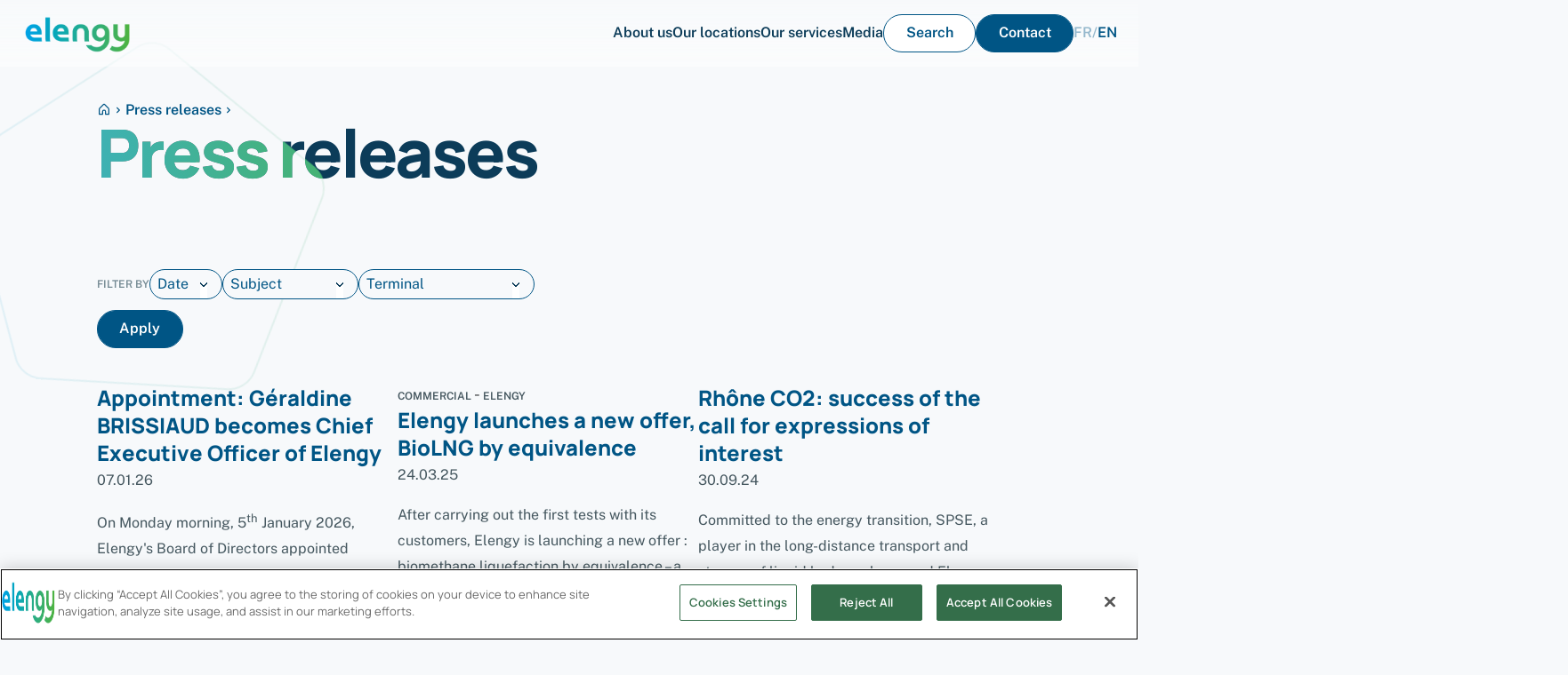

--- FILE ---
content_type: text/html; charset=UTF-8
request_url: https://www.elengy.com/en/media/press-releases
body_size: 10946
content:
<!DOCTYPE html>
<html lang="en" dir="ltr" prefix="content: http://purl.org/rss/1.0/modules/content/  dc: http://purl.org/dc/terms/  foaf: http://xmlns.com/foaf/0.1/  og: http://ogp.me/ns#  rdfs: http://www.w3.org/2000/01/rdf-schema#  schema: http://schema.org/  sioc: http://rdfs.org/sioc/ns#  sioct: http://rdfs.org/sioc/types#  skos: http://www.w3.org/2004/02/skos/core#  xsd: http://www.w3.org/2001/XMLSchema# ">
  <head>
    <meta charset="utf-8" />
<link rel="canonical" href="https://www.elengy.com/en/media/press-releases" />
<meta property="og:title" content="Elengy | Press releases" />
<meta property="og:image" content="https://www.elengy.com/themes/custom/arneo_child_theme/metatag/og-elengy.jpg" />
<meta property="og:image:url" content="https://www.elengy.com/themes/custom/arneo_child_theme/metatag/og-elengy.jpg" />
<meta name="twitter:card" content="summary" />
<meta name="twitter:title" content="summary" />
<meta name="twitter:description" content="Elengy | Press releases" />
<meta name="twitter:image" content="https://www.elengy.com/themes/custom/arneo_child_theme/metatag/tc-elengy.jpg" />
<meta name="Generator" content="Drupal 10 (https://www.drupal.org)" />
<meta name="MobileOptimized" content="width" />
<meta name="HandheldFriendly" content="true" />
<meta name="viewport" content="width=device-width, initial-scale=1.0" />
<script type="application/ld+json">{
    "@context": "https://schema.org",
    "@graph": [
        {
            "@type": "Organization",
            "name": "Elengy",
            "url": "https://www.elengy.com/en",
            "contactPoint": {
                "@type": "ContactPoint",
                "email": "communication-externe@elengy.com",
                "availableLanguage": "\u0022French\u0022",
                "contactType": "\u0022public relation\u0022",
                "areaServed": {
                    "@type": "Country",
                    "name": "\u0022FR\u0022"
                }
            },
            "logo": {
                "@type": "ImageObject",
                "url": "/themes/custom/arneo_child_theme/metatag/tc-elengy.jpg"
            },
            "brand": {
                "@type": "Brand",
                "name": "Elengy"
            },
            "address": {
                "@type": "PostalAddress",
                "streetAddress": [
                    "11",
                    "avenue Michel Ricard"
                ],
                "addressLocality": "Bois-Colombes",
                "postalCode": "92270"
            }
        },
        {
            "@type": "WebPage",
            "breadcrumb": {
                "@type": "BreadcrumbList",
                "itemListElement": [
                    {
                        "@type": "ListItem",
                        "position": 1,
                        "name": "Accueil",
                        "item": "https://www.elengy.com/en"
                    },
                    {
                        "@type": "ListItem",
                        "position": 2,
                        "name": "Press releases",
                        "item": "https://www.elengy.com/en/media/press-releases"
                    }
                ]
            }
        },
        {
            "@type": "WebSite",
            "url": "https://www.elengy.com/en",
            "potentialAction": {
                "@type": "SearchAction",
                "target": {
                    "@type": "EntryPoint",
                    "urlTemplate": "https://www.elengy.com/fr/search?keywords={search_term_string}"
                },
                "query-input": "\u0022required name=search_term_string\u0022"
            }
        }
    ]
}</script>
<link rel="icon" href="/themes/custom/arneo_theme_child/favicon.ico" type="image/vnd.microsoft.icon" />
<link rel="alternate" hreflang="fr" href="https://www.elengy.com/medias/communiques-presse" />
<link rel="alternate" hreflang="en" href="https://www.elengy.com/en/media/press-releases" />
<script src="/sites/default/files/google_tag/gtm_prod/google_tag.script.js?t8qusw" defer></script>

    <title>Press releases | Elengy</title>
    <link rel="stylesheet" media="all" href="/sites/default/files/css/css_D8f4zor6s78-Qx5nqMFXErl7JMOzJ4JU5YyoGNR886M.css?delta=0&amp;language=en&amp;theme=arneo_theme_child&amp;include=eJxFyEEKwCAMBMAPiT5JVg1GiDUY036_0Esvcxjsi1Y-TJNy5SEtdVkFEir0VEYqMAqKjb6hbKltV0j8J_qlXmQYUwv3oMfSZ5yrudALPMUl9A" />
<link rel="stylesheet" media="all" href="/sites/default/files/css/css_WC_gSMo_8QOi27Mejz_du3FNMz86QuzRzzwdRf5lB88.css?delta=1&amp;language=en&amp;theme=arneo_theme_child&amp;include=eJxFyEEKwCAMBMAPiT5JVg1GiDUY036_0Esvcxjsi1Y-TJNy5SEtdVkFEir0VEYqMAqKjb6hbKltV0j8J_qlXmQYUwv3oMfSZ5yrudALPMUl9A" />

    <script src="https://www.google.com/recaptcha/api.js?hl=en&amp;render=explicit&amp;onload=drupalRecaptchaOnload" async defer></script>

  </head>
  <body>
        <a href="#main-content" class="visually-hidden focusable">
      Skip to main content
    </a>
    <noscript><iframe src="https://www.googletagmanager.com/ns.html?id=GTM-5494FCX" height="0" width="0" style="display:none;visibility:hidden"></iframe></noscript>
      <div class="dialog-off-canvas-main-canvas" data-off-canvas-main-canvas>
    
<svg class="-sr-only" aria-hidden="true" focusable="false">
    <linearGradient id="icon-gradient" x1="0" y1="33%" x2="100%" y2="100%" gradientUnits="objectBoundingBox">
    <stop offset="0" stop-color="#36B1EE"/>
    <stop offset="100%" stop-color="#4BB24A"/>
  </linearGradient>
</svg>

<svg class="-sr-only" aria-hidden="true" focusable="false" width="396" height="402">
  <clipPath id="pentagon-clip-path" clipPathUnits="objectBoundingBox">
    <path d="M0.953,0.782 C0.985,0.768,1,0.735,1,0.701
    L0.945,0.181 C0.941,0.147,0.916,0.119,0.881,0.112 L0.363,0.003
    C0.329,-0.004,0.294,0.011,0.277,0.041 L0.011,0.494
    C-0.006,0.524,-0.002,0.561,0.021,0.587
    L0.376,0.975 C0.399,1,0.437,1,0.469,0.994
    L0.953,0.782"/>
  </clipPath>
</svg>

<div class="layout-container">
  


<header  class="o-header js-header"  role="banner" >
	<div class="l-blockContent o-header__content">
          <a class="o-header__logo" href="https://www.elengy.com/en" title="Page d'accueil">
        

  
  <img  src="/sites/default/files/footer/Elengy_logo_RVB_couleur%201_2.png" alt="ELENGY" class="o-header__logoImage a-image" loading="lazy" />
      </a>
    
    

<nav  class="m-navigation js-navigation"  role="navigation"  aria-label="Navigation principale" >
  <ul class="m-navigation__menu" role="menubar" aria-label="Navigation principale">
          <li class="m-navigation__menuItem" role="none">
                            
<a class="a-navItem -title js-navItem" href="/en/elengy-heart-energy" data-id="menu-1" role="menuItem" aria-haspopup="true" aria-expanded="false">
    About us
      


<svg aria-hidden="true" class="a-icon a-navItem__icon">
    <use href="/themes/custom/arneo_theme_child/dist/icons.svg#i-arrow-right"></use>
</svg>
  </a>

          


<div  class="m-subNav js-subNav"  data-id="menu-1"  aria-label="About us" >
  
<a class="a-navItem -title js-navItemBack" href="/en/elengy-heart-energy" data-id="menu-1">
      


<svg aria-hidden="true" class="a-icon a-cta__icon">
    <use href="/themes/custom/arneo_theme_child/dist/icons.svg#i-arrow-left"></use>
</svg>
    About us
  </a>

  <div class="m-subNav__card">
    
<div class="a-heading5">
  About us
</div>

          
<a class="a-cta -iconRight -tertiary" href="/en/elengy-heart-energy" target="_self">
              Elengy, at the heart of energy
          


<svg aria-hidden="true" class="a-icon a-cta__icon">
    <use href="/themes/custom/arneo_theme_child/dist/icons.svg#i-arrow-right"></use>
</svg>
      </a>

    


<svg aria-hidden="true" class="a-icon m-subNav__cardIcon">
    <use href="/themes/custom/arneo_theme_child/dist/icons.svg#i-team"></use>
</svg>
  </div>

      <div class="m-subNav__menu" data-style="--subNavMenuColumnCount: 3">
                            <ul class="m-subNav__menuItems" role="menu">
          <li class="m-subNav__menuItem" role="none">
                                                                
<a class="a-menuItem -iconRight -title" href="/en/about-us/our-strategy" target="_self" role="menuItem">
  Our strategy
              


<svg aria-hidden="true" class="a-icon a-menuItem__icon">
    <use href="/themes/custom/arneo_theme_child/dist/icons.svg#i-arrow-right"></use>
</svg>
    </a>

                      </li>
        </ul>

                  <hr class="m-subNav__menuItemsLine">
                                <ul class="m-subNav__menuItems" role="menu">
          <li class="m-subNav__menuItem" role="none">
                                                                
<a class="a-menuItem -iconRight -title" href="/en/media/our-projects-making" target="_self" role="menuItem">
  Our projects
              


<svg aria-hidden="true" class="a-icon a-menuItem__icon">
    <use href="/themes/custom/arneo_theme_child/dist/icons.svg#i-arrow-right"></use>
</svg>
    </a>

                      </li>
        </ul>

                  <hr class="m-subNav__menuItemsLine">
                                <ul class="m-subNav__menuItems" role="menu">
          <li class="m-subNav__menuItem" role="none">
                                                                
<a class="a-menuItem -iconRight -title" href="/en/about-us/our-history" target="_self" role="menuItem">
  Our history
              


<svg aria-hidden="true" class="a-icon a-menuItem__icon">
    <use href="/themes/custom/arneo_theme_child/dist/icons.svg#i-arrow-right"></use>
</svg>
    </a>

                      </li>
        </ul>

                  <hr class="m-subNav__menuItemsLine">
                                <ul class="m-subNav__menuItems" role="menu">
          <li class="m-subNav__menuItem" role="none">
                                    
<span class="a-menuItem -title" href="" target="_self" role="menuItem">
  Governance and operation
    </span>

                          <ul class="m-subNav__subMenu" role="menu">
                                  <li class="m-subNav__subMenuItem" role="none">
                                                                                                        
<a class="a-menuItem -iconRight -link" href="/en/about-us/governance-and-operation/elengy-organisation" target="_self" role="menuItem">
  Elengy organisation
              


<svg aria-hidden="true" class="a-icon a-menuItem__icon">
    <use href="/themes/custom/arneo_theme_child/dist/icons.svg#i-arrow-right"></use>
</svg>
    </a>
                  </li>
                                  <li class="m-subNav__subMenuItem" role="none">
                                                                                                        
<a class="a-menuItem -iconRight -link" href="/en/about-us/governance-and-operation/stakeholders" target="_self" role="menuItem">
  Stakeholders
              


<svg aria-hidden="true" class="a-icon a-menuItem__icon">
    <use href="/themes/custom/arneo_theme_child/dist/icons.svg#i-arrow-right"></use>
</svg>
    </a>
                  </li>
                              </ul>
                      </li>
        </ul>

                  <hr class="m-subNav__menuItemsLine">
                                <ul class="m-subNav__menuItems" role="menu">
          <li class="m-subNav__menuItem" role="none">
                                    
<span class="a-menuItem -title" href="" target="_self" role="menuItem">
  Our values ​​and commitments
    </span>

                          <ul class="m-subNav__subMenu" role="menu">
                                  <li class="m-subNav__subMenuItem" role="none">
                                                                                                        
<a class="a-menuItem -iconRight -link" href="/en/about-us/our-values-and-commitments/ethics-compliance-what-our-policy" target="_self" role="menuItem">
  Ethics &amp; Compliance: What is our policy?
              


<svg aria-hidden="true" class="a-icon a-menuItem__icon">
    <use href="/themes/custom/arneo_theme_child/dist/icons.svg#i-arrow-right"></use>
</svg>
    </a>
                  </li>
                                  <li class="m-subNav__subMenuItem" role="none">
                                                                                                        
<a class="a-menuItem -iconRight -link" href="/en/about-us/our-values-and-commitments/sustainable-together" target="_self" role="menuItem">
  Responsible together
              


<svg aria-hidden="true" class="a-icon a-menuItem__icon">
    <use href="/themes/custom/arneo_theme_child/dist/icons.svg#i-arrow-right"></use>
</svg>
    </a>
                  </li>
                                  <li class="m-subNav__subMenuItem" role="none">
                                                                                                        
<a class="a-menuItem -iconRight -link" href="/en/safety-our-priority" target="_self" role="menuItem">
  Safety is our priority
              


<svg aria-hidden="true" class="a-icon a-menuItem__icon">
    <use href="/themes/custom/arneo_theme_child/dist/icons.svg#i-arrow-right"></use>
</svg>
    </a>
                  </li>
                              </ul>
                      </li>
        </ul>

                  <hr class="m-subNav__menuItemsLine">
                                <ul class="m-subNav__menuItems" role="menu">
          <li class="m-subNav__menuItem" role="none">
                                    
<span class="a-menuItem -title" href="" target="_self" role="menuItem">
  What is LNG?
    </span>

                          <ul class="m-subNav__subMenu" role="menu">
                                  <li class="m-subNav__subMenuItem" role="none">
                                                                                                        
<a class="a-menuItem -iconRight -link" href="/en/what-lng" target="_self" role="menuItem">
  What is LNG?
              


<svg aria-hidden="true" class="a-icon a-menuItem__icon">
    <use href="/themes/custom/arneo_theme_child/dist/icons.svg#i-arrow-right"></use>
</svg>
    </a>
                  </li>
                                  <li class="m-subNav__subMenuItem" role="none">
                                                                                                        
<a class="a-menuItem -iconRight -link" href="/en/about-us/what-lng/how-lng-used" target="_self" role="menuItem">
  How is LNG used?
              


<svg aria-hidden="true" class="a-icon a-menuItem__icon">
    <use href="/themes/custom/arneo_theme_child/dist/icons.svg#i-arrow-right"></use>
</svg>
    </a>
                  </li>
                                  <li class="m-subNav__subMenuItem" role="none">
                                                                                                        
<a class="a-menuItem -iconRight -link" href="/en/about-us/what-lng/elengy-partner-professional-associations" target="_self" role="menuItem">
  Elengy, a partner for professional associations
              


<svg aria-hidden="true" class="a-icon a-menuItem__icon">
    <use href="/themes/custom/arneo_theme_child/dist/icons.svg#i-arrow-right"></use>
</svg>
    </a>
                  </li>
                              </ul>
                      </li>
        </ul>

                  <hr class="m-subNav__menuItemsLine">
                                <ul class="m-subNav__menuItems" role="menu">
          <li class="m-subNav__menuItem" role="none">
                                                                
<a class="a-menuItem -iconRight -title" href="/en/about-us/join-us" target="_self" role="menuItem">
  Join us
              


<svg aria-hidden="true" class="a-icon a-menuItem__icon">
    <use href="/themes/custom/arneo_theme_child/dist/icons.svg#i-arrow-right"></use>
</svg>
    </a>

                      </li>
        </ul>

                    </div>
</div>
        
                  <hr class="m-navigation__line">
              </li>
          <li class="m-navigation__menuItem" role="none">
                            
<a class="a-navItem -title js-navItem" href="/en/our-locations" data-id="menu-2" role="menuItem" aria-haspopup="true" aria-expanded="false">
    Our locations
      


<svg aria-hidden="true" class="a-icon a-navItem__icon">
    <use href="/themes/custom/arneo_theme_child/dist/icons.svg#i-arrow-right"></use>
</svg>
  </a>

          


<div  class="m-subNav js-subNav"  data-id="menu-2"  aria-label="Our locations" >
  
<a class="a-navItem -title js-navItemBack" href="/en/our-locations" data-id="menu-2">
      


<svg aria-hidden="true" class="a-icon a-cta__icon">
    <use href="/themes/custom/arneo_theme_child/dist/icons.svg#i-arrow-left"></use>
</svg>
    Our locations
  </a>

  <div class="m-subNav__card">
    
<div class="a-heading5">
  Our locations
</div>

          
<a class="a-cta -iconRight -tertiary" href="/en/our-locations" target="_self">
              See our locations
          


<svg aria-hidden="true" class="a-icon a-cta__icon">
    <use href="/themes/custom/arneo_theme_child/dist/icons.svg#i-arrow-right"></use>
</svg>
      </a>

    


<svg aria-hidden="true" class="a-icon m-subNav__cardIcon">
    <use href="/themes/custom/arneo_theme_child/dist/icons.svg#i-location"></use>
</svg>
  </div>

            <div class="m-subNav__menu" data-style="--subNavMenuColumnCount: 1">
                            <ul class="m-subNav__menuItems" role="menu">
          <li class="m-subNav__menuItem" role="none">
                                                                
<a class="a-menuItem -iconRight -title" href="/en/our-locations/fos-cavaou-lng-terminal" target="_self" role="menuItem">
  Fos Cavaou
              


<svg aria-hidden="true" class="a-icon a-menuItem__icon">
    <use href="/themes/custom/arneo_theme_child/dist/icons.svg#i-arrow-right"></use>
</svg>
    </a>

                      </li>
        </ul>

                  <hr class="m-subNav__menuItemsLine">
                                <ul class="m-subNav__menuItems" role="menu">
          <li class="m-subNav__menuItem" role="none">
                                                                
<a class="a-menuItem -iconRight -title" href="/en/our-locations/fos-tonkin-lng-terminal" target="_self" role="menuItem">
  Fos Tonkin
              


<svg aria-hidden="true" class="a-icon a-menuItem__icon">
    <use href="/themes/custom/arneo_theme_child/dist/icons.svg#i-arrow-right"></use>
</svg>
    </a>

                      </li>
        </ul>

                  <hr class="m-subNav__menuItemsLine">
                                <ul class="m-subNav__menuItems" role="menu">
          <li class="m-subNav__menuItem" role="none">
                                                                
<a class="a-menuItem -iconRight -title" href="/en/our-locations/terminal-montoir-bretagne" target="_self" role="menuItem">
  Montoir-de-Bretagne
              


<svg aria-hidden="true" class="a-icon a-menuItem__icon">
    <use href="/themes/custom/arneo_theme_child/dist/icons.svg#i-arrow-right"></use>
</svg>
    </a>

                      </li>
        </ul>

                  <hr class="m-subNav__menuItemsLine">
                                <ul class="m-subNav__menuItems" role="menu">
          <li class="m-subNav__menuItem" role="none">
                                                                
<a class="a-menuItem -iconRight -title" href="/en/our-locations/services-beyond-our-terminals" target="_self" role="menuItem">
  Services beyond our terminals
              


<svg aria-hidden="true" class="a-icon a-menuItem__icon">
    <use href="/themes/custom/arneo_theme_child/dist/icons.svg#i-arrow-right"></use>
</svg>
    </a>

                      </li>
        </ul>

                    </div>
</div>
        
                  <hr class="m-navigation__line">
              </li>
          <li class="m-navigation__menuItem" role="none">
                            
<a class="a-navItem -title js-navItem" href="/en/our-services" data-id="menu-3" role="menuItem" aria-haspopup="true" aria-expanded="false">
    Our services
      


<svg aria-hidden="true" class="a-icon a-navItem__icon">
    <use href="/themes/custom/arneo_theme_child/dist/icons.svg#i-arrow-right"></use>
</svg>
  </a>

          


<div  class="m-subNav js-subNav"  data-id="menu-3"  aria-label="Our services" >
  
<a class="a-navItem -title js-navItemBack" href="/en/our-services" data-id="menu-3">
      


<svg aria-hidden="true" class="a-icon a-cta__icon">
    <use href="/themes/custom/arneo_theme_child/dist/icons.svg#i-arrow-left"></use>
</svg>
    Our services
  </a>

  <div class="m-subNav__card">
    
<div class="a-heading5">
  Our services
</div>

          
<a class="a-cta -iconRight -tertiary" href="/en/our-services" target="_self">
              Find out about our services 
          


<svg aria-hidden="true" class="a-icon a-cta__icon">
    <use href="/themes/custom/arneo_theme_child/dist/icons.svg#i-arrow-right"></use>
</svg>
      </a>

    


<svg aria-hidden="true" class="a-icon m-subNav__cardIcon">
    <use href="/themes/custom/arneo_theme_child/dist/icons.svg#i-offers"></use>
</svg>
  </div>

            <div class="m-subNav__menu" data-style="--subNavMenuColumnCount: 3">
                            <ul class="m-subNav__menuItems" role="menu">
          <li class="m-subNav__menuItem" role="none">
                                    
<span class="a-menuItem -title" href="" target="_self" role="menuItem">
  Cargo unloading and send-out
    </span>

                          <ul class="m-subNav__subMenu" role="menu">
                                  <li class="m-subNav__subMenuItem" role="none">
                                                                                                        
<a class="a-menuItem -iconRight -link" href="/en/our-services/cargo-unloading-and-send-out/unloading-and-send-out" target="_self" role="menuItem">
  Unloading and send-out
              


<svg aria-hidden="true" class="a-icon a-menuItem__icon">
    <use href="/themes/custom/arneo_theme_child/dist/icons.svg#i-arrow-right"></use>
</svg>
    </a>
                  </li>
                                  <li class="m-subNav__subMenuItem" role="none">
                                                                                                        
<a class="a-menuItem -iconRight -link" href="/en/our-services/cargo-unloading-and-send-out/our-lng-reloading-service" target="_self" role="menuItem">
  LNG reloading service
              


<svg aria-hidden="true" class="a-icon a-menuItem__icon">
    <use href="/themes/custom/arneo_theme_child/dist/icons.svg#i-arrow-right"></use>
</svg>
    </a>
                  </li>
                                  <li class="m-subNav__subMenuItem" role="none">
                                                                                                        
<a class="a-menuItem -iconRight -link" href="/en/our-services/cargo-unloading-and-send-out/transshipment" target="_self" role="menuItem">
  Transshipment
              


<svg aria-hidden="true" class="a-icon a-menuItem__icon">
    <use href="/themes/custom/arneo_theme_child/dist/icons.svg#i-arrow-right"></use>
</svg>
    </a>
                  </li>
                                  <li class="m-subNav__subMenuItem" role="none">
                                                                                                        
<a class="a-menuItem -iconRight -link" href="/en/our-services/cargo-unloading-and-send-out/fos-mer-small-scale-lng-carrier-loading-service" target="_self" role="menuItem">
  Small-scale LNG carrier loading service
              


<svg aria-hidden="true" class="a-icon a-menuItem__icon">
    <use href="/themes/custom/arneo_theme_child/dist/icons.svg#i-arrow-right"></use>
</svg>
    </a>
                  </li>
                                  <li class="m-subNav__subMenuItem" role="none">
                                                                                                        
<a class="a-menuItem -iconRight -link" href="/en/our-services/cargo-unloading-and-send-out/our-specific-services" target="_self" role="menuItem">
  Specific services
              


<svg aria-hidden="true" class="a-icon a-menuItem__icon">
    <use href="/themes/custom/arneo_theme_child/dist/icons.svg#i-arrow-right"></use>
</svg>
    </a>
                  </li>
                                  <li class="m-subNav__subMenuItem" role="none">
                                                                                                        
<a class="a-menuItem -iconRight -link" href="/en/our-services/cargo-unloading-and-send-out/secondary-market" target="_self" role="menuItem">
  Secondary market
              


<svg aria-hidden="true" class="a-icon a-menuItem__icon">
    <use href="/themes/custom/arneo_theme_child/dist/icons.svg#i-arrow-right"></use>
</svg>
    </a>
                  </li>
                                  <li class="m-subNav__subMenuItem" role="none">
                                                                                                        
<a class="a-menuItem -iconRight -link" href="/en/our-services/cargo-unloading-and-send-out/maritime-procedures" target="_self" role="menuItem">
  Maritime procedures
              


<svg aria-hidden="true" class="a-icon a-menuItem__icon">
    <use href="/themes/custom/arneo_theme_child/dist/icons.svg#i-arrow-right"></use>
</svg>
    </a>
                  </li>
                              </ul>
                      </li>
        </ul>

                  <hr class="m-subNav__menuItemsLine">
                                <ul class="m-subNav__menuItems" role="menu">
          <li class="m-subNav__menuItem" role="none">
                                    
<span class="a-menuItem -title" href="" target="_self" role="menuItem">
  LNG truck loading service
    </span>

                          <ul class="m-subNav__subMenu" role="menu">
                                  <li class="m-subNav__subMenuItem" role="none">
                                                                                                        
<a class="a-menuItem -iconRight -link" href="/en/our-services/lng-truck-loading-service/our-lng-tanker-truck-loading-service" target="_self" role="menuItem">
  LNG truck loading
              


<svg aria-hidden="true" class="a-icon a-menuItem__icon">
    <use href="/themes/custom/arneo_theme_child/dist/icons.svg#i-arrow-right"></use>
</svg>
    </a>
                  </li>
                                  <li class="m-subNav__subMenuItem" role="none">
                                                                                                        
<a class="a-menuItem -iconRight -link" href="/en/our-services/lng-truck-loading-service/iso-container-loading-and-transportation-service" target="_self" role="menuItem">
  ISO container and transportation service
              


<svg aria-hidden="true" class="a-icon a-menuItem__icon">
    <use href="/themes/custom/arneo_theme_child/dist/icons.svg#i-arrow-right"></use>
</svg>
    </a>
                  </li>
                              </ul>
                      </li>
        </ul>

                  <hr class="m-subNav__menuItemsLine">
                                <ul class="m-subNav__menuItems" role="menu">
          <li class="m-subNav__menuItem" role="none">
                                    
<span class="a-menuItem -title" href="" target="_self" role="menuItem">
  Contracts
    </span>

                          <ul class="m-subNav__subMenu" role="menu">
                                  <li class="m-subNav__subMenuItem" role="none">
                                                                                                        
<a class="a-menuItem -iconRight -link" href="/en/our-services/contracts/contracts" target="_self" role="menuItem">
  Our contracts
              


<svg aria-hidden="true" class="a-icon a-menuItem__icon">
    <use href="/themes/custom/arneo_theme_child/dist/icons.svg#i-arrow-right"></use>
</svg>
    </a>
                  </li>
                              </ul>
                      </li>
        </ul>

                  <hr class="m-subNav__menuItemsLine">
                                <ul class="m-subNav__menuItems" role="menu">
          <li class="m-subNav__menuItem" role="none">
                                    
<span class="a-menuItem -title" href="" target="_self" role="menuItem">
  Operational data
    </span>

                          <ul class="m-subNav__subMenu" role="menu">
                                  <li class="m-subNav__subMenuItem" role="none">
                                                                                                        
<a class="a-menuItem -iconRight -link" href="/en/our-services/operational-data/primary-capacities" target="_self" role="menuItem">
  Primary capacities
              


<svg aria-hidden="true" class="a-icon a-menuItem__icon">
    <use href="/themes/custom/arneo_theme_child/dist/icons.svg#i-arrow-right"></use>
</svg>
    </a>
                  </li>
                                  <li class="m-subNav__subMenuItem" role="none">
                                                                                                        
<a class="a-menuItem -iconRight -link" href="/en/our-services/operational-data/historical-and-scheduled-data" target="_self" role="menuItem">
  Historical and scheduled data
              


<svg aria-hidden="true" class="a-icon a-menuItem__icon">
    <use href="/themes/custom/arneo_theme_child/dist/icons.svg#i-arrow-right"></use>
</svg>
    </a>
                  </li>
                                  <li class="m-subNav__subMenuItem" role="none">
                                                                                                        
<a class="a-menuItem -iconRight -link" href="/en/our-services/operational-data/works-and-maintenance-works-schedule" target="_self" role="menuItem">
  Works and maintenance schedule
              


<svg aria-hidden="true" class="a-icon a-menuItem__icon">
    <use href="/themes/custom/arneo_theme_child/dist/icons.svg#i-arrow-right"></use>
</svg>
    </a>
                  </li>
                              </ul>
                      </li>
        </ul>

                  <hr class="m-subNav__menuItemsLine">
                                <ul class="m-subNav__menuItems" role="menu">
          <li class="m-subNav__menuItem" role="none">
                                    
<span class="a-menuItem -title" href="" target="_self" role="menuItem">
  Pricing conditions
    </span>

                          <ul class="m-subNav__subMenu" role="menu">
                                  <li class="m-subNav__subMenuItem" role="none">
                                                                                                        
<a class="a-menuItem -iconRight -link" href="/en/our-services/pricing-conditions/our-access-tariffs" target="_self" role="menuItem">
  Our access tariffs
              


<svg aria-hidden="true" class="a-icon a-menuItem__icon">
    <use href="/themes/custom/arneo_theme_child/dist/icons.svg#i-arrow-right"></use>
</svg>
    </a>
                  </li>
                                  <li class="m-subNav__subMenuItem" role="none">
                                                                                                        
<a class="a-menuItem -iconRight -link" href="/en/our-services/pricing-conditions/what-value-does-tariff-terms-have" target="_self" role="menuItem">
  What value does the tariff terms have?
              


<svg aria-hidden="true" class="a-icon a-menuItem__icon">
    <use href="/themes/custom/arneo_theme_child/dist/icons.svg#i-arrow-right"></use>
</svg>
    </a>
                  </li>
                                  <li class="m-subNav__subMenuItem" role="none">
                                                                                                        
<a class="a-menuItem -iconRight -link" href="/en/calculator" target="_self" role="menuItem">
  Calculator
              


<svg aria-hidden="true" class="a-icon a-menuItem__icon">
    <use href="/themes/custom/arneo_theme_child/dist/icons.svg#i-arrow-right"></use>
</svg>
    </a>
                  </li>
                              </ul>
                      </li>
        </ul>

                  <hr class="m-subNav__menuItemsLine">
                                <ul class="m-subNav__menuItems" role="menu">
          <li class="m-subNav__menuItem" role="none">
                                                                
<a class="a-menuItem -iconRight -title" href="/en/our-offers/become-elengy-client" target="_self" role="menuItem">
  Becoming an Elengy client
              


<svg aria-hidden="true" class="a-icon a-menuItem__icon">
    <use href="/themes/custom/arneo_theme_child/dist/icons.svg#i-arrow-right"></use>
</svg>
    </a>

                      </li>
        </ul>

                    </div>
</div>
        
                  <hr class="m-navigation__line">
              </li>
          <li class="m-navigation__menuItem" role="none">
                            
<span class="a-navItem -title js-navItem" href="" data-id="menu-4" role="menuItem" aria-haspopup="true" aria-expanded="false">
    Media
      


<svg aria-hidden="true" class="a-icon a-navItem__icon">
    <use href="/themes/custom/arneo_theme_child/dist/icons.svg#i-arrow-right"></use>
</svg>
  </span>

          


<div  class="m-subNav js-subNav"  data-id="menu-4"  aria-label="Media" >
  
<span class="a-navItem -title js-navItemBack" href="" data-id="menu-4">
      


<svg aria-hidden="true" class="a-icon a-cta__icon">
    <use href="/themes/custom/arneo_theme_child/dist/icons.svg#i-arrow-left"></use>
</svg>
    Media
  </span>

  <div class="m-subNav__card">
    
<div class="a-heading5">
  Media
</div>

          
<a class="a-cta -iconRight -tertiary" href="/en/media/media" target="_self">
              Explore
          


<svg aria-hidden="true" class="a-icon a-cta__icon">
    <use href="/themes/custom/arneo_theme_child/dist/icons.svg#i-arrow-right"></use>
</svg>
      </a>

    


<svg aria-hidden="true" class="a-icon m-subNav__cardIcon">
    <use href="/themes/custom/arneo_theme_child/dist/icons.svg#i-chat"></use>
</svg>
  </div>

            <div class="m-subNav__menu" data-style="--subNavMenuColumnCount: 1">
                            <ul class="m-subNav__menuItems" role="menu">
          <li class="m-subNav__menuItem" role="none">
                                                                
<a class="a-menuItem -iconRight -title" href="/en/media/news" target="_self" role="menuItem">
  News
              


<svg aria-hidden="true" class="a-icon a-menuItem__icon">
    <use href="/themes/custom/arneo_theme_child/dist/icons.svg#i-arrow-right"></use>
</svg>
    </a>

                      </li>
        </ul>

                  <hr class="m-subNav__menuItemsLine">
                                <ul class="m-subNav__menuItems" role="menu">
          <li class="m-subNav__menuItem" role="none">
                                                                
<a class="a-menuItem -iconRight -title" href="/en/media/press-releases" target="_self" role="menuItem">
  Press releases
              


<svg aria-hidden="true" class="a-icon a-menuItem__icon">
    <use href="/themes/custom/arneo_theme_child/dist/icons.svg#i-arrow-right"></use>
</svg>
    </a>

                      </li>
        </ul>

                  <hr class="m-subNav__menuItemsLine">
                                <ul class="m-subNav__menuItems" role="menu">
          <li class="m-subNav__menuItem" role="none">
                                                                
<a class="a-menuItem -iconRight -title" href="/en/media/publications" target="_self" role="menuItem">
  Publications
              


<svg aria-hidden="true" class="a-icon a-menuItem__icon">
    <use href="/themes/custom/arneo_theme_child/dist/icons.svg#i-arrow-right"></use>
</svg>
    </a>

                      </li>
        </ul>

                    </div>
</div>
        
                  <hr class="m-navigation__line">
              </li>
          <li class="m-navigation__menuItem" role="none">
                                                                      
<a class="a-cta -secondary -navigation" href="/en/search" role="menuItem">
              Search
      </a>
        
                  <hr class="m-navigation__line">
              </li>
          <li class="m-navigation__menuItem" role="none">
                                                                      
<a class="a-cta -primary -navigation" href="/en/contact-us" role="menuItem">
              Contact
      </a>
        
              </li>
      </ul>
</nav>

    
  


  <div  class="m-languageSwitcher">
    <a href="/medias/communiques-presse" class="language-link" hreflang="fr" data-drupal-link-system-path="node/131">fr</a><span>/</span><a href="/en/media/press-releases" class="language-link is-active" hreflang="en" data-drupal-link-system-path="node/131" aria-current="page">en</a>  </div>



            
<button type="button" class="a-cta -secondary openMenu js-openMenu is-active" role="button" aria-haspopup="true" aria-expanded="false">
              Menu
      </button>

              
<button type="button" class="a-cta -iconRight -primary closeMenu js-closeMenu" role="button" aria-haspopup="true" aria-expanded="false">
              Close
          


<svg aria-hidden="true" class="a-icon a-cta__icon">
    <use href="/themes/custom/arneo_theme_child/dist/icons.svg#i-delete"></use>
</svg>
      </button>
  </div>
</header>


  
  

          
  <div class="l-blockWrapper -noBottom">
    <div class="l-blockContent -small">
      

<nav role="navigation" aria-labelledby="system-breadcrumb" class="m-breadcrumb">
  <ol class="m-breadcrumb__list">
                        
      <li class="m-breadcrumb__item">
                  <a href="/en">          


<svg aria-hidden="true" class="a-icon m-breadcrumb__icon">
    <use href="/themes/custom/arneo_theme_child/dist/icons.svg#i-home"></use>
</svg>
        </a>
        
        


<svg aria-hidden="true" class="a-icon m-breadcrumb__icon">
    <use href="/themes/custom/arneo_theme_child/dist/icons.svg#i-arrow-vector-right"></use>
</svg>
      </li>
                        
      <li class="m-breadcrumb__item">
                  <a href="/en/media/press-releases">Press releases</a>
        
        


<svg aria-hidden="true" class="a-icon m-breadcrumb__icon">
    <use href="/themes/custom/arneo_theme_child/dist/icons.svg#i-arrow-vector-right"></use>
</svg>
      </li>
      </ol>
</nav>
    </div>
  </div>




      <div data-drupal-messages-fallback class="hidden"></div>



  

  <main role="main">
    <a id="main-content" class="-sr-only" tabindex="-1"></a>
    <div class="layout-content l-blockWrapper -noTop">
                

<article about="/en/media/press-releases" class="node node--type--medias-list node--view-mode--full">
    

<section class="o-paragraphHero l-blockWrapper -noTop">
  <div class="l-blockContent -small o-paragraphHero__content">
    <div class="o-paragraphHero__topContent">
              <div class="o-paragraphHero__title">
          <div class="o-paragraphHero__titleContent">
            
<h1 class="a-heading1">
  Press releases
</h1>
            


  <img  src="/themes/custom/arneo_theme_child/assets/images/pentagone-gradient.svg" class="o-paragraphHero__mask a-image" alt="" />
          </div>
          


  <img  src="/themes/custom/arneo_theme_child/assets/images/pentagone-border.svg" class="o-paragraphHero__maskShape a-image" alt="" />
        </div>
      
          </div>

      </div>
</section>

        <div class="views-element-container">

<div class="js-view-dom-id-6a4e31c828413449c3dc4c13630a05f193f16e08fbe30cca38addba43f0c83e4">
  
  
  

  
  
<div class="l-blockWrapper -noBottom">
  <div class="l-blockContent -small">
    

<form class="o-formViewTeasersFilters views-exposed-form" data-drupal-selector="views-exposed-form-articles-page-press" action="/en/media/press-releases" method="get" id="views-exposed-form-articles-page-press" accept-charset="UTF-8">
<div class="o-formViewTeasersFilters__filters">
  <div class="o-formViewTeasersFilters__filtersLabel">Filter by</div>

      <div class="o-formViewTeasersFilters__filter -date">
      





<div class="m-formGroup js-form-item form-item js-form-type-select form-item-date js-form-item-date" >
            
<label for="edit-date" class="a-label ">
  Date
</label>

        
  <select  data-drupal-selector="edit-date" id="edit-date" name="date" class="form-select -filter a-select"><option value="All" selected="selected">Date</option><option value="2026">2026</option><option value="2025">2025</option><option value="2024">2024</option><option value="2023">2023</option><option value="2022">2022</option><option value="2021">2021</option><option value="2020">2020</option><option value="2019">2019</option></select>
        
  </div>

    </div>
      <div class="o-formViewTeasersFilters__filter -subject">
      





<div class="m-formGroup js-form-item form-item js-form-type-select form-item-subject js-form-item-subject form-no-label" >
              
  <select  data-drupal-selector="edit-subject" id="edit-subject" name="subject" class="form-select -filter a-select"><option value="All" selected="selected">Subject</option><option value="29">Commercial</option><option value="30">Corporate</option><option value="15">Environnement</option><option value="33">Project</option><option value="32">RH</option><option value="31">RSE</option></select>
        
  </div>

    </div>
      <div class="o-formViewTeasersFilters__filter -terminal">
      





<div class="m-formGroup -labelAfter -customRadio js-form-item form-item js-form-type- form-item- js-form-item- form-no-label" >
      
  
  
  
  <select  data-drupal-selector="edit-terminal" id="edit-terminal" name="terminal" class="form-select -filter a-select"><option value="All" selected="selected">Terminal</option><option value="64">Elengy</option><option value="16">Fos Cavaou</option><option value="18">Fos Tonkin</option><option value="17">Montoir-de-Bretagne</option></select>

  
  
<label for="edit-terminal" class="a-label option">
  
</label>

  
  

  </div>

    </div>
  </div>

<div class="o-formViewTeasersFilters__actions">
                  <div class="o-formViewTeasersFilters__action -submit">
        


    
<button type="submit" data-drupal-selector="edit-submit-articles" id="edit-submit-articles" value="Apply" class="a-cta button js-form-submit form-submit -primary">
              Apply
      </button>


      </div>
      </div>

  
  
  
</form>
  </div>
</div>

  

  



<section class="o-viewContentTeasers view-unformatted views-view-unformatted--articles--page-press l-blockWrapper">
<div class="o-viewContentTeasers__content l-blockContent -small">
      


<article about="/en/media/press-releases/appointment-geraldine-brissiaud-becomes-chief-executive-officer-elengy"  typeof=""  class="m-article " >
  
        <a href="/en/media/press-releases/appointment-geraldine-brissiaud-becomes-chief-executive-officer-elengy">
        
<h5 class="m-article__heading5 a-heading5">
  Appointment: Géraldine BRISSIAUD    becomes Chief Executive Officer of Elengy 
</h5>
        </a>
  
      
<p class="m-article__text2 a-text2">
  07.01.26
</p>
  
      

<div class="m-wysiwyg" >
  <p><span lang="EN-GB">On Monday morning, 5<sup>th</sup> January 2026, Elengy's Board of Directors appointed Géraldine BRISSIAUD as Chief Executive Officer.</span><span>&nbsp;</span></p>
</div>
  
                          
<a class="a-cta -iconRight __cta -tertiary -border" href="/en/media/press-releases/appointment-geraldine-brissiaud-becomes-chief-executive-officer-elengy" target="_self">
              Read the press release
          


<svg aria-hidden="true" class="a-icon a-cta__icon">
    <use href="/themes/custom/arneo_theme_child/dist/icons.svg#i-arrow-right"></use>
</svg>
      </a>
  </article>



<article about="/en/media/press-releases/elengy-launches-new-offer-biolng-equivalence"  typeof=""  class="m-article " >
  
      <div class="m-article__tags">
              
<span class="m-article__text4 a-textSpan">
  Commercial
</span>
        <span>-</span>
      
              
<span class="m-article__text4 a-textSpan">
  Elengy
</span>
          </div>
        <a href="/en/media/press-releases/elengy-launches-new-offer-biolng-equivalence">
        
<h5 class="m-article__heading5 a-heading5">
  Elengy launches a new offer, BioLNG by equivalence
</h5>
        </a>
  
      
<p class="m-article__text2 a-text2">
  24.03.25
</p>
  
      

<div class="m-wysiwyg" >
  <p>After carrying out the first tests with its customers, Elengy is launching a new offer : biomethane liquefaction by equivalence – a service for loading bioLNG into tankers and micro-LNG carriers – at its terminals in Fos-sur-Mer and Montoir-de-Bretagne.</p>
</div>
  
                          
<a class="a-cta -iconRight __cta -tertiary -border" href="/en/media/press-releases/elengy-launches-new-offer-biolng-equivalence" target="_self">
              Read the press release
          


<svg aria-hidden="true" class="a-icon a-cta__icon">
    <use href="/themes/custom/arneo_theme_child/dist/icons.svg#i-arrow-right"></use>
</svg>
      </a>
  </article>



<article about="/en/media/press-releases/rhone-co2-success-call-expressions-interest"  typeof=""  class="m-article " >
  
        <a href="/en/media/press-releases/rhone-co2-success-call-expressions-interest">
        
<h5 class="m-article__heading5 a-heading5">
  Rhône CO2: success of the call for expressions of interest 
</h5>
        </a>
  
      
<p class="m-article__text2 a-text2">
  30.09.24
</p>
  
      

<div class="m-wysiwyg" >
  <p><span>Committed to the energy transition, SPSE, a player in the long-distance transport and storage of liquid hydrocarbons, and Elengy, the incumbent operator of LNG terminals in France, launched a call for tenders last June with a view to developing a network of CO<sub>2</sub> transport infrastructures linking industrial sites in the Rhône valley to a liquefaction and export terminal at Fos-sur-Mer. This infrastructure network is designed for geological sequestration and CO<sub>2</sub> recovery.&nbsp;</span></p>
</div>
  
                          
<a class="a-cta -iconRight __cta -tertiary -border" href="/en/media/press-releases/rhone-co2-success-call-expressions-interest" target="_self">
              Read the press release
          


<svg aria-hidden="true" class="a-icon a-cta__icon">
    <use href="/themes/custom/arneo_theme_child/dist/icons.svg#i-arrow-right"></use>
</svg>
      </a>
  </article>



<article about="/en/media/press-releases/launch-medhyterra-project-low-carbon-ammonia-import-terminal-fos-tonkin-site"  typeof=""  class="m-article " >
  
      <div class="m-article__tags">
      
              
<span class="m-article__text4 a-textSpan">
  Fos Tonkin
</span>
          </div>
        <a href="/en/media/press-releases/launch-medhyterra-project-low-carbon-ammonia-import-terminal-fos-tonkin-site">
        
<h5 class="m-article__heading5 a-heading5">
  Launch of the Medhyterra project, a low-carbon ammonia import terminal on the Fos Tonkin site
</h5>
        </a>
  
      
<p class="m-article__text2 a-text2">
  24.09.24
</p>
  
      

<div class="m-wysiwyg" >
  <p class="text-align-justify"><span lang="EN-GB">Nelly Nicoli, CEO at Elengy, an expert in liquefied natural gas (LNG) and pioneer operator of LNG terminals in France, presented the Medhyterra project, its objectives and challenges on Tuesday 24 September 2024 in Fos-sur-Mer.</span></p>
</div>
  
                          
<a class="a-cta -iconRight __cta -tertiary -border" href="/en/media/press-releases/launch-medhyterra-project-low-carbon-ammonia-import-terminal-fos-tonkin-site" target="_self">
              Read the press release
          


<svg aria-hidden="true" class="a-icon a-cta__icon">
    <use href="/themes/custom/arneo_theme_child/dist/icons.svg#i-arrow-right"></use>
</svg>
      </a>
  </article>



<article about="/en/media/press-releases/successful-goco2-calls-expressions-interest-decarbonise-industry-greater-western-area-france"  typeof=""  class="m-article " >
  
        <a href="/en/media/press-releases/successful-goco2-calls-expressions-interest-decarbonise-industry-greater-western-area-france">
        
<h5 class="m-article__heading5 a-heading5">
  Successful GOCO2 Calls For Expressions of Interest to decarbonise industry in the Greater-Western area in France.
</h5>
        </a>
  
      
<p class="m-article__text2 a-text2">
  18.07.24
</p>
  
      

<div class="m-wysiwyg" >
  <p><span lang="EN-US">As part of their commitment to the energy transition, GRTgaz, France's main gas transmission operator, and Elengy, the incumbent operator of LNG terminals in France, launched their call for expressions of interest in March with a view to developing, respectively, a CO2 transmission network covering several departments (Ille-et-Vilaine, Mayenne, Loire-Atlantique, Vendée, Deux-Sèvres) and a CO2 liquefaction and export terminal at the Montoir-de-Bretagne LNG terminal.</span></p>
</div>
  
                          
<a class="a-cta -iconRight __cta -tertiary -border" href="/en/media/press-releases/successful-goco2-calls-expressions-interest-decarbonise-industry-greater-western-area-france" target="_self">
              Read the press release
          


<svg aria-hidden="true" class="a-icon a-cta__icon">
    <use href="/themes/custom/arneo_theme_child/dist/icons.svg#i-arrow-right"></use>
</svg>
      </a>
  </article>



<article about="/en/media/press-releases/elengy-announces-launch-preliminary-consultations-regarding-low-carbon-ammonia-import-terminal"  typeof=""  class="m-article " >
  
      <div class="m-article__tags">
      
              
<span class="m-article__text4 a-textSpan">
  Fos Tonkin
</span>
          </div>
        <a href="/en/media/press-releases/elengy-announces-launch-preliminary-consultations-regarding-low-carbon-ammonia-import-terminal">
        
<h5 class="m-article__heading5 a-heading5">
   Elengy announces the launch of preliminary consultations regarding a low-carbon ammonia import terminal project at its Fos Tonkin site
</h5>
        </a>
  
      
<p class="m-article__text2 a-text2">
  08.07.24
</p>
  
      

<div class="m-wysiwyg" >
  <p>Elengy, an expert in liquefied natural gas (LNG) and a pioneering operator of LNG terminals in France, has voluntarily engaged with the National Commission for Public Debate (CNDP) to conduct preliminary consultations – as required by current regulations – regarding its low-carbon ammonia import terminal project at its Fos Tonkin site, which will be partially redeveloped to accommodate this new infrastructure.</p>
</div>
  
                          
<a class="a-cta -iconRight __cta -tertiary -border" href="/en/media/press-releases/elengy-announces-launch-preliminary-consultations-regarding-low-carbon-ammonia-import-terminal" target="_self">
              Read the press release
          


<svg aria-hidden="true" class="a-icon a-cta__icon">
    <use href="/themes/custom/arneo_theme_child/dist/icons.svg#i-arrow-right"></use>
</svg>
      </a>
  </article>



<article about="/en/media/press-releases/rhone-co2-spse-and-elengy-join-forces-accelerate-development-co2-transport-liquefaction-and-export"  typeof=""  class="m-article " >
  
        <a href="/en/media/press-releases/rhone-co2-spse-and-elengy-join-forces-accelerate-development-co2-transport-liquefaction-and-export">
        
<h5 class="m-article__heading5 a-heading5">
  Rhône CO2: SPSE and Elengy join forces to accelerate the development of CO2 transport, liquefaction and export infrastructures for industrial companies in the Rhône Valley and the Fos-sur-Mer industrial port area.
</h5>
        </a>
  
      
<p class="m-article__text2 a-text2">
  03.06.24
</p>
  
      

<div class="m-wysiwyg" >
  <p><span>Fabien Poure, CEO of SPSE, and Nelly Nicoli, CEO of Elengy, announce the joint launch of a Call for Expressions of Interest (AMI "Rhône CO2") to develop a network of CO<sub>2</sub> transport infrastructures, linking industrial sites in the Rhône valley to a liquefaction and export terminal at Fos-sur-Mer.&nbsp;</span></p>
</div>
  
                          
<a class="a-cta -iconRight __cta -tertiary -border" href="/en/media/press-releases/rhone-co2-spse-and-elengy-join-forces-accelerate-development-co2-transport-liquefaction-and-export" target="_self">
              Read the press release
          


<svg aria-hidden="true" class="a-icon a-cta__icon">
    <use href="/themes/custom/arneo_theme_child/dist/icons.svg#i-arrow-right"></use>
</svg>
      </a>
  </article>



<article about="/en/media/press-releases/goco2-project-has-reached-new-stage-launch-elengys-call-interest-cfi"  typeof=""  class="m-article " >
  
        <a href="/en/media/press-releases/goco2-project-has-reached-new-stage-launch-elengys-call-interest-cfi">
        
<h5 class="m-article__heading5 a-heading5">
  The GOCO2 project has reached a new stage with the launch of Elengy&#039;s Call for Interest (CFI)
</h5>
        </a>
  
      
<p class="m-article__text2 a-text2">
  20.02.24
</p>
  
      

<div class="m-wysiwyg" >
  <p class="text-align-justify"><span lang="EN-GB">From 11 March, Elengy will be providing industrial companies based in France’s Greater West area with the information they need to respond to its call for interest (CFI) to promote the emergence of the GOCO2 project, a project to capture and transport CO<sub>2</sub> from industrial sources with a view to its permanent geological storage (CCS).&nbsp;</span></p>
</div>
  
                          
<a class="a-cta -iconRight __cta -tertiary -border" href="/en/media/press-releases/goco2-project-has-reached-new-stage-launch-elengys-call-interest-cfi" target="_self">
              Read the press release
          


<svg aria-hidden="true" class="a-icon a-cta__icon">
    <use href="/themes/custom/arneo_theme_child/dist/icons.svg#i-arrow-right"></use>
</svg>
      </a>
  </article>



<article about="/en/media/press-releases/elengy-inaugurates-two-new-tanker-loading-bays-its-fos-cavaou-lng-terminal"  typeof=""  class="m-article " >
  
      <div class="m-article__tags">
      
              
<span class="m-article__text4 a-textSpan">
  Fos Cavaou
</span>
          </div>
        <a href="/en/media/press-releases/elengy-inaugurates-two-new-tanker-loading-bays-its-fos-cavaou-lng-terminal">
        
<h5 class="m-article__heading5 a-heading5">
  Elengy inaugurates two new tanker loading bays at its Fos Cavaou LNG terminal
</h5>
        </a>
  
      
<p class="m-article__text2 a-text2">
  12.12.23
</p>
  
      

<div class="m-wysiwyg" >
  <p class="text-align-justify"><span lang="EN-GB">Nelly Nicoli, CEO of Elengy, inaugurates two new tanker loading bays at the Fos Cavaou LNG terminal in the presence of René Raimondi, Mayor of Fos, Hervé Martel, Chairman of the Grand Port Maritime de Marseille and Régis Passerieux, Sub-Prefect of the borough of Istres.</span></p>
</div>
  
                          
<a class="a-cta -iconRight __cta -tertiary -border" href="/en/media/press-releases/elengy-inaugurates-two-new-tanker-loading-bays-its-fos-cavaou-lng-terminal" target="_self">
              Read the press release
          


<svg aria-hidden="true" class="a-icon a-cta__icon">
    <use href="/themes/custom/arneo_theme_child/dist/icons.svg#i-arrow-right"></use>
</svg>
      </a>
  </article>
  </div>
</section>

    
  

<nav role="navigation" aria-labelledby="pagination-heading" class="m-pager l-blockWrapper">
<div class="m-pager__content l-blockContent -small">
  <ul class="m-pager__items">
    
    
          <li class="m-pager__item  is-active">
        <a href="?page=0">1</a>
      </li>
          <li class="m-pager__item ">
        <a href="?page=1">2</a>
      </li>
          <li class="m-pager__item ">
        <a href="?page=2">3</a>
      </li>
          <li class="m-pager__item ">
        <a href="?page=3">4</a>
      </li>
    
    
          <li class="m-pager__item -previous">
        <a href="?page=1">
          


<svg aria-hidden="true" class="a-icon m-pager__itemIcon">
    <use href="/themes/custom/arneo_theme_child/dist/icons.svg#i-arrow-right"></use>
</svg>
        </a>
      </li>
      </ul>
</div>
</nav>


  
  

  
  
</div>
</div>

  
  
<div class="o-paragraphWire l-blockWrapper">
  <div class="l-blockContent -medium">
    
<hr
   class="-gradient a-separator"  data-style="--height: 2px">
  </div>
</div>

    <div class="node__content">
    
<section class="o-paragraphContact js-paragraphContact l-blockWrapper paragraph paragraph--type--contact paragraph--view-mode--default"><div class="l-blockContent -small o-paragraphContact__content"><div class="o-paragraphContact__imageWrapper"><div class="m-pictureChange js-pictureChange"><div class="m-pictureChange__outlineImage js-outlineImage"><picture><source srcset="/sites/default/files/styles/410x543/public/paragraphes/contact/imageexport_1.png?h=31835349&amp;itok=Szo-ZxAy 1x" media="all and (min-width: 901px)" type="image/png" width="410" height="543"/><img loading="lazy" width="410" height="543" src="/sites/default/files/styles/410x543/public/paragraphes/contact/imageexport_1.png?h=31835349&amp;itok=Szo-ZxAy" alt="contact" typeof="foaf:Image" /></picture></div><template class="m-pictureChange__imageTemplate js-imageTemplate"><div class="m-pictureChange__image"><picture><source srcset="/sites/default/files/styles/410x543/public/paragraphes/contact/photo.png?h=7931c316&amp;itok=X38OMCe1 1x" media="all and (min-width: 901px)" type="image/png" width="410" height="543"/><img loading="lazy" width="410" height="543" src="/sites/default/files/styles/410x543/public/paragraphes/contact/photo.png?h=7931c316&amp;itok=X38OMCe1" alt="contact" typeof="foaf:Image" /></picture></div></template><button type="button" class="a-cta m-pictureChange__cta -secondary js-showImage">
              Show image (0.33 Mo)
      </button></div></div><div class="o-paragraphContact__textWrapper"><div class="o-paragraphContact__form"><form class="elengy-contact-contact-form" data-drupal-selector="elengy-contact-contact-form" action="/en/media/press-releases" method="post" id="elengy-contact-contact-form" accept-charset="UTF-8"><div class="m-formGroup js-form-item form-item js-form-type-textfield form-item-firstname js-form-item-firstname" ><label for="edit-firstname" class="a-label js-form-required form-required">
  Firstname
</label><div class="a-input__wrapper"><input placeholder="Firstname" data-drupal-selector="edit-firstname" type="text" id="edit-firstname" name="firstname" value="" size="60" maxlength="128" class="a-input form-text required" required="required" aria-required="true" /></div></div><div class="m-formGroup js-form-item form-item js-form-type-textfield form-item-lastname js-form-item-lastname" ><label for="edit-lastname" class="a-label js-form-required form-required">
  Lastname
</label><div class="a-input__wrapper"><input placeholder="Lastname" data-drupal-selector="edit-lastname" type="text" id="edit-lastname" name="lastname" value="" size="60" maxlength="128" class="a-input form-text required" required="required" aria-required="true" /></div></div><div class="m-formGroup js-form-item form-item js-form-type-textfield form-item-email js-form-item-email" ><label for="edit-email" class="a-label js-form-required form-required">
  Email
</label><div class="a-input__wrapper"><input placeholder="Email" data-drupal-selector="edit-email" type="text" id="edit-email" name="email" value="" size="60" maxlength="128" class="a-input form-text required" required="required" aria-required="true" /></div></div><div class="m-formGroup js-form-item form-item js-form-type-textfield form-item-company js-form-item-company" ><label for="edit-company" class="a-label ">
  Company
</label><div class="a-input__wrapper"><input placeholder="Company" data-drupal-selector="edit-company" type="text" id="edit-company" name="company" value="" size="60" maxlength="128" class="a-input form-text" /></div></div><div class="m-formGroup js-form-item form-item js-form-type-select form-item-topic js-form-item-topic" ><label for="edit-topic" class="a-label js-form-required form-required">
  Topic
</label><select  data-drupal-selector="edit-topic" id="edit-topic" name="topic" class="form-select required a-select" required="required" aria-required="true"><option value="" selected="selected">Topic</option><option value="commercial">Commercial</option><option value="news">Press</option><option value="other">Other</option></select></div><div class="m-formGroup js-form-item form-item js-form-type-textarea form-item-message js-form-item-message" ><label for="edit-message" class="a-label js-form-required form-required">
  Message
</label><div><textarea placeholder="Message" data-drupal-selector="edit-message" id="edit-message" name="message" rows="5" cols="60" class="form-textarea required a-textarea" required="required" aria-required="true"></textarea></div></div><div data-drupal-selector="edit-captcha"  class="m-formGroup captcha" ><div class="a-input__wrapper"><input data-drupal-selector="edit-captcha-sid" type="hidden" name="captcha_sid" value="605138" class="a-input " /></div><div class="a-input__wrapper"><input data-drupal-selector="edit-captcha-token" type="hidden" name="captcha_token" value="pvSXwUkX7QimViypkLOBG-l-_Gd972I87YWmSE0WqGk" class="a-input " /></div><div class="a-input__wrapper"><input data-drupal-selector="edit-captcha-response" type="hidden" name="captcha_response" value="" class="a-input " /></div><div class="g-recaptcha" data-sitekey="6Ldv7UIjAAAAAPfiMZj-m0-pe9xwJpLUOD2Ma6cL" data-theme="light" data-type="image"></div><div class="a-input__wrapper"><input data-drupal-selector="edit-captcha-cacheable" type="hidden" name="captcha_cacheable" value="1" class="a-input " /></div></div><div class="m-formGroup js-form-item form-item js-form-type-checkbox form-item-consent js-form-item-consent -labelAfter" ><input  type="checkbox" data-drupal-selector="edit-consent" id="edit-consent" name="consent" value="1" class="form-checkbox required a-checkbox" required="required" aria-required="true" /><label for="edit-consent" class="a-label option js-form-required form-required">
  I authorize Elengy to collect my data for administrative and commercial management purposes.
</label></div><button type="submit" data-drupal-selector="edit-submit" id="edit-submit" name="op" value="Submit" class="a-cta button button--primary js-form-submit form-submit -primary">
              Submit
      </button><div class="a-input__wrapper"><input autocomplete="off" data-drupal-selector="form-egomnxkybdnqgug7dpeucoohvsu-ysg7f7og1k8kr0m" type="hidden" name="form_build_id" value="form-eGOmNXkYbDnqgUG7dPEuCOoHVSu-ysG7f7OG1k8kr0M" class="a-input " /></div><div class="a-input__wrapper"><input data-drupal-selector="edit-elengy-contact-contact-form" type="hidden" name="form_id" value="elengy_contact_contact_form" class="a-input " /></div></form></div><div class="m-wysiwyg o-paragraphContact__legal" ><p>The information collected from this data form is transmitted to the relevant Elengy departments to manage your request.</p><p><a href="https://www.elengy.com/en/privacy-policy">Find out more about the management of your data and your rights</a>.</p></div></div></div></section>
  </div>

</article>



    </div>
    
    
                  
  </main>
  


<footer  class="o-footer">
  

<div  class="m-footerSup">
  <div class="l-blockContent -small m-footerSup__content">
          <a class="m-footerSup__logo" href="https://www.elengy.com/en" title="Page d'accueil">
        

  
  <img  src="/sites/default/files/footer/Elengy_logo_RVB_couleur%201_2.png" alt="ELENGY" class="m-footerSup__logoImage a-image" loading="lazy" />
      </a>
    
          
<a class="a-cta -primary m-footerSup__ctaContact" href="/en/contact-us">
              Contact
      </a>
    
    <div class="m-footerSup__socialLinks">
              
<a class="a-cta -social" href="https://www.linkedin.com/company/elengy/?originalSubdomain=fr" target="_blank" title="linkedin">
          


<svg aria-hidden="true" class="a-icon a-cta__socialIcon">
    <use href="/themes/custom/arneo_theme_child/dist/icons.svg#i-linkedin"></use>
</svg>
  </a>
      
              
<a class="a-cta -social" href="https://www.youtube.com/user/Elengychannel" target="_blank" title="youtube">
          


<svg aria-hidden="true" class="a-icon a-cta__socialIcon">
    <use href="/themes/custom/arneo_theme_child/dist/icons.svg#i-youtube"></use>
</svg>
  </a>
      
              
<a class="a-cta -social" href="https://twitter.com/elengy" target="_blank" title="twitter">
          


<svg aria-hidden="true" class="a-icon a-cta__socialIcon">
    <use href="/themes/custom/arneo_theme_child/dist/icons.svg#i-twitter"></use>
</svg>
  </a>
      
    </div>
  </div>
</div>

  

<div  class="m-footerMenu">
  <div class="l-blockContent -small m-footerMenu__content">
                <div class="m-footerMenu__menu">
        <div class="m-footerMenu__menuLinks">
                    
<span class="a-menuItem -title" href="" target="_self">
  We are
    </span>

                                                            
<a class="a-menuItem -link" href="/en/elengy-heart-energy" target="_self">
  About us
    </a>
                                        
<a class="a-menuItem -link" href="/en/about-us/join-us" target="_self">
  Join us
    </a>
                              </div>
      </div>
                <div class="m-footerMenu__menu">
        <div class="m-footerMenu__menuLinks">
                    
<span class="a-menuItem -title" href="" target="_self">
  Our locations
    </span>

                                                            
<a class="a-menuItem -link" href="/en/our-locations/fos-cavaou-lng-terminal" target="_self">
  Fos Cavaou
    </a>
                                        
<a class="a-menuItem -link" href="/en/our-locations/fos-tonkin-lng-terminal" target="_self">
  Fos Tonkin
    </a>
                                        
<a class="a-menuItem -link" href="/en/our-locations/terminal-montoir-bretagne" target="_self">
  Montoir-de-Bretagne
    </a>
                                        
<a class="a-menuItem -link" href="/en/our-locations/services-beyond-our-terminals" target="_self">
  Services beyond our terminals
    </a>
                              </div>
      </div>
                <div class="m-footerMenu__menu">
        <div class="m-footerMenu__menuLinks">
                    
<span class="a-menuItem -title" href="" target="_self">
  Our offers
    </span>

                                                            
<a class="a-menuItem -link" href="/en/our-services" target="_self">
  Our offering
    </a>
                                        
<a class="a-menuItem -link" href="/en/our-services/pricing-conditions/our-access-tariffs" target="_self">
  Our access tariffs
    </a>
                                        
<a class="a-menuItem -link" href="/en/our-offers/become-elengy-client" target="_self">
  Become an Elengy client
    </a>
                                        
<a class="a-menuItem -link" href="/en/calculator" target="_self">
  Calculator
    </a>
                              </div>
      </div>
                <div class="m-footerMenu__menu">
        <div class="m-footerMenu__menuLinks">
                    
<a class="a-menuItem -title" href="/en/media/media" target="_self">
  Media
    </a>

                                                            
<a class="a-menuItem -link" href="/en/media/our-projects-making" target="_self">
  Development project
    </a>
                                        
<a class="a-menuItem -link" href="/en/media/news" target="_self">
  News
    </a>
                                        
<a class="a-menuItem -link" href="/en/media/press-releases" target="_self">
  Press releases
    </a>
                              </div>
      </div>
                <div class="m-footerMenu__menu">
        <div class="m-footerMenu__menuLinks">
                    
<a class="a-menuItem -title" href="/en/search" target="_self">
  Search for information
    </a>

                            </div>
      </div>
      </div>

  </div>

  


<div  class="m-footerSub">
  <div class="l-blockContent -small m-footerSub__content">
    <div class="m-footerSub__links">
      <div class="m-footerSub__rowLinks">
                                
<a class="a-menuItem -link" href="https://engie.com" target="_blank">
  Engie
    </a>
                            
<a class="a-menuItem -link" href="https://www.natrangroupe.com/" target="_blank">
  NaTran
    </a>
                                          
<a class="a-menuItem -link" href="/en/transparency-gle" target="_self">
  Transparency GLE
            

  
  <img  src="https://www.elengy.com/sites/default/files/menus/footer-secondary/logo-gle_0.svg" alt="gle" height="27" width="51" class="a-menuItem__image a-image" loading="lazy" />
  </a>
                                                
      </div>
              <div class="m-footerSub__rowLinks">
                                                    
<a class="a-menuItem -link" href="/en/legal-notice" target="_self">
  Legal notice
    </a>
                            
<a class="a-menuItem -link" href="/en/privacy-policy" target="_self">
  Privacy policy
    </a>
                            
<a class="a-menuItem -link" href="/en/cookie-policy" target="_self">
  Cookies
    </a>
                            
<a class="a-menuItem -link" href="/en/sitemap" target="_self">
  Sitemap
    </a>
                            
<a class="a-menuItem -link" href="/en/purchase-policy" target="_self">
  Purchase policy
    </a>
                            
<a class="a-menuItem -link" href="/en/node/68" target="_self">
  Accessibility
    </a>
                            
<a class="a-menuItem -link" href="/en/remit" target="_self">
  LNG remit
    </a>
      
        </div>
          </div>

    
  


  <div  class="m-languageSwitcher">
    <a href="/medias/communiques-presse" class="language-link" hreflang="fr" data-drupal-link-system-path="node/131">fr</a><span>/</span><a href="/en/media/press-releases" class="language-link is-active" hreflang="en" data-drupal-link-system-path="node/131" aria-current="page">en</a>  </div>


  </div>
      <div class="l-blockContent -small m-footerSub__copyrightText">
      
<div class="a-textNote">
  <p><strong>Energy is our future, save it !</strong></p>
</div>
    </div>
  </div>
</footer>

</div>

  </div>

    
    <script type="application/json" data-drupal-selector="drupal-settings-json">{"path":{"baseUrl":"\/","pathPrefix":"en\/","currentPath":"node\/131","currentPathIsAdmin":false,"isFront":false,"currentLanguage":"en"},"pluralDelimiter":"\u0003","suppressDeprecationErrors":true,"ajaxTrustedUrl":{"form_action_p_pvdeGsVG5zNF_XLGPTvYSKCf43t8qZYSwcfZl2uzM":true,"\/en\/media\/press-releases":true},"user":{"uid":0,"permissionsHash":"d7564871b3dfd6771eb4cd29b4f72539a46881cf45d65c82512b029484c0297f"}}</script>
<script src="/sites/default/files/js/js_X1CZ_qRmVjB8qVmWz53rSu347tGe5Js-_txwsDt4fUI.js?scope=footer&amp;delta=0&amp;language=en&amp;theme=arneo_theme_child&amp;include=eJxLLMpLzY8vyUjNTY1PzsjMSdFPz8lPSszRKUpNTiwoSc5I1E_Pz0_PSdWDC8Sn5iHJwlkAPGMcyg"></script>

  </body>
</html>


--- FILE ---
content_type: text/html; charset=utf-8
request_url: https://www.google.com/recaptcha/api2/anchor?ar=1&k=6Ldv7UIjAAAAAPfiMZj-m0-pe9xwJpLUOD2Ma6cL&co=aHR0cHM6Ly93d3cuZWxlbmd5LmNvbTo0NDM.&hl=en&type=image&v=PoyoqOPhxBO7pBk68S4YbpHZ&theme=light&size=normal&anchor-ms=20000&execute-ms=30000&cb=ysqpq0imhsld
body_size: 50522
content:
<!DOCTYPE HTML><html dir="ltr" lang="en"><head><meta http-equiv="Content-Type" content="text/html; charset=UTF-8">
<meta http-equiv="X-UA-Compatible" content="IE=edge">
<title>reCAPTCHA</title>
<style type="text/css">
/* cyrillic-ext */
@font-face {
  font-family: 'Roboto';
  font-style: normal;
  font-weight: 400;
  font-stretch: 100%;
  src: url(//fonts.gstatic.com/s/roboto/v48/KFO7CnqEu92Fr1ME7kSn66aGLdTylUAMa3GUBHMdazTgWw.woff2) format('woff2');
  unicode-range: U+0460-052F, U+1C80-1C8A, U+20B4, U+2DE0-2DFF, U+A640-A69F, U+FE2E-FE2F;
}
/* cyrillic */
@font-face {
  font-family: 'Roboto';
  font-style: normal;
  font-weight: 400;
  font-stretch: 100%;
  src: url(//fonts.gstatic.com/s/roboto/v48/KFO7CnqEu92Fr1ME7kSn66aGLdTylUAMa3iUBHMdazTgWw.woff2) format('woff2');
  unicode-range: U+0301, U+0400-045F, U+0490-0491, U+04B0-04B1, U+2116;
}
/* greek-ext */
@font-face {
  font-family: 'Roboto';
  font-style: normal;
  font-weight: 400;
  font-stretch: 100%;
  src: url(//fonts.gstatic.com/s/roboto/v48/KFO7CnqEu92Fr1ME7kSn66aGLdTylUAMa3CUBHMdazTgWw.woff2) format('woff2');
  unicode-range: U+1F00-1FFF;
}
/* greek */
@font-face {
  font-family: 'Roboto';
  font-style: normal;
  font-weight: 400;
  font-stretch: 100%;
  src: url(//fonts.gstatic.com/s/roboto/v48/KFO7CnqEu92Fr1ME7kSn66aGLdTylUAMa3-UBHMdazTgWw.woff2) format('woff2');
  unicode-range: U+0370-0377, U+037A-037F, U+0384-038A, U+038C, U+038E-03A1, U+03A3-03FF;
}
/* math */
@font-face {
  font-family: 'Roboto';
  font-style: normal;
  font-weight: 400;
  font-stretch: 100%;
  src: url(//fonts.gstatic.com/s/roboto/v48/KFO7CnqEu92Fr1ME7kSn66aGLdTylUAMawCUBHMdazTgWw.woff2) format('woff2');
  unicode-range: U+0302-0303, U+0305, U+0307-0308, U+0310, U+0312, U+0315, U+031A, U+0326-0327, U+032C, U+032F-0330, U+0332-0333, U+0338, U+033A, U+0346, U+034D, U+0391-03A1, U+03A3-03A9, U+03B1-03C9, U+03D1, U+03D5-03D6, U+03F0-03F1, U+03F4-03F5, U+2016-2017, U+2034-2038, U+203C, U+2040, U+2043, U+2047, U+2050, U+2057, U+205F, U+2070-2071, U+2074-208E, U+2090-209C, U+20D0-20DC, U+20E1, U+20E5-20EF, U+2100-2112, U+2114-2115, U+2117-2121, U+2123-214F, U+2190, U+2192, U+2194-21AE, U+21B0-21E5, U+21F1-21F2, U+21F4-2211, U+2213-2214, U+2216-22FF, U+2308-230B, U+2310, U+2319, U+231C-2321, U+2336-237A, U+237C, U+2395, U+239B-23B7, U+23D0, U+23DC-23E1, U+2474-2475, U+25AF, U+25B3, U+25B7, U+25BD, U+25C1, U+25CA, U+25CC, U+25FB, U+266D-266F, U+27C0-27FF, U+2900-2AFF, U+2B0E-2B11, U+2B30-2B4C, U+2BFE, U+3030, U+FF5B, U+FF5D, U+1D400-1D7FF, U+1EE00-1EEFF;
}
/* symbols */
@font-face {
  font-family: 'Roboto';
  font-style: normal;
  font-weight: 400;
  font-stretch: 100%;
  src: url(//fonts.gstatic.com/s/roboto/v48/KFO7CnqEu92Fr1ME7kSn66aGLdTylUAMaxKUBHMdazTgWw.woff2) format('woff2');
  unicode-range: U+0001-000C, U+000E-001F, U+007F-009F, U+20DD-20E0, U+20E2-20E4, U+2150-218F, U+2190, U+2192, U+2194-2199, U+21AF, U+21E6-21F0, U+21F3, U+2218-2219, U+2299, U+22C4-22C6, U+2300-243F, U+2440-244A, U+2460-24FF, U+25A0-27BF, U+2800-28FF, U+2921-2922, U+2981, U+29BF, U+29EB, U+2B00-2BFF, U+4DC0-4DFF, U+FFF9-FFFB, U+10140-1018E, U+10190-1019C, U+101A0, U+101D0-101FD, U+102E0-102FB, U+10E60-10E7E, U+1D2C0-1D2D3, U+1D2E0-1D37F, U+1F000-1F0FF, U+1F100-1F1AD, U+1F1E6-1F1FF, U+1F30D-1F30F, U+1F315, U+1F31C, U+1F31E, U+1F320-1F32C, U+1F336, U+1F378, U+1F37D, U+1F382, U+1F393-1F39F, U+1F3A7-1F3A8, U+1F3AC-1F3AF, U+1F3C2, U+1F3C4-1F3C6, U+1F3CA-1F3CE, U+1F3D4-1F3E0, U+1F3ED, U+1F3F1-1F3F3, U+1F3F5-1F3F7, U+1F408, U+1F415, U+1F41F, U+1F426, U+1F43F, U+1F441-1F442, U+1F444, U+1F446-1F449, U+1F44C-1F44E, U+1F453, U+1F46A, U+1F47D, U+1F4A3, U+1F4B0, U+1F4B3, U+1F4B9, U+1F4BB, U+1F4BF, U+1F4C8-1F4CB, U+1F4D6, U+1F4DA, U+1F4DF, U+1F4E3-1F4E6, U+1F4EA-1F4ED, U+1F4F7, U+1F4F9-1F4FB, U+1F4FD-1F4FE, U+1F503, U+1F507-1F50B, U+1F50D, U+1F512-1F513, U+1F53E-1F54A, U+1F54F-1F5FA, U+1F610, U+1F650-1F67F, U+1F687, U+1F68D, U+1F691, U+1F694, U+1F698, U+1F6AD, U+1F6B2, U+1F6B9-1F6BA, U+1F6BC, U+1F6C6-1F6CF, U+1F6D3-1F6D7, U+1F6E0-1F6EA, U+1F6F0-1F6F3, U+1F6F7-1F6FC, U+1F700-1F7FF, U+1F800-1F80B, U+1F810-1F847, U+1F850-1F859, U+1F860-1F887, U+1F890-1F8AD, U+1F8B0-1F8BB, U+1F8C0-1F8C1, U+1F900-1F90B, U+1F93B, U+1F946, U+1F984, U+1F996, U+1F9E9, U+1FA00-1FA6F, U+1FA70-1FA7C, U+1FA80-1FA89, U+1FA8F-1FAC6, U+1FACE-1FADC, U+1FADF-1FAE9, U+1FAF0-1FAF8, U+1FB00-1FBFF;
}
/* vietnamese */
@font-face {
  font-family: 'Roboto';
  font-style: normal;
  font-weight: 400;
  font-stretch: 100%;
  src: url(//fonts.gstatic.com/s/roboto/v48/KFO7CnqEu92Fr1ME7kSn66aGLdTylUAMa3OUBHMdazTgWw.woff2) format('woff2');
  unicode-range: U+0102-0103, U+0110-0111, U+0128-0129, U+0168-0169, U+01A0-01A1, U+01AF-01B0, U+0300-0301, U+0303-0304, U+0308-0309, U+0323, U+0329, U+1EA0-1EF9, U+20AB;
}
/* latin-ext */
@font-face {
  font-family: 'Roboto';
  font-style: normal;
  font-weight: 400;
  font-stretch: 100%;
  src: url(//fonts.gstatic.com/s/roboto/v48/KFO7CnqEu92Fr1ME7kSn66aGLdTylUAMa3KUBHMdazTgWw.woff2) format('woff2');
  unicode-range: U+0100-02BA, U+02BD-02C5, U+02C7-02CC, U+02CE-02D7, U+02DD-02FF, U+0304, U+0308, U+0329, U+1D00-1DBF, U+1E00-1E9F, U+1EF2-1EFF, U+2020, U+20A0-20AB, U+20AD-20C0, U+2113, U+2C60-2C7F, U+A720-A7FF;
}
/* latin */
@font-face {
  font-family: 'Roboto';
  font-style: normal;
  font-weight: 400;
  font-stretch: 100%;
  src: url(//fonts.gstatic.com/s/roboto/v48/KFO7CnqEu92Fr1ME7kSn66aGLdTylUAMa3yUBHMdazQ.woff2) format('woff2');
  unicode-range: U+0000-00FF, U+0131, U+0152-0153, U+02BB-02BC, U+02C6, U+02DA, U+02DC, U+0304, U+0308, U+0329, U+2000-206F, U+20AC, U+2122, U+2191, U+2193, U+2212, U+2215, U+FEFF, U+FFFD;
}
/* cyrillic-ext */
@font-face {
  font-family: 'Roboto';
  font-style: normal;
  font-weight: 500;
  font-stretch: 100%;
  src: url(//fonts.gstatic.com/s/roboto/v48/KFO7CnqEu92Fr1ME7kSn66aGLdTylUAMa3GUBHMdazTgWw.woff2) format('woff2');
  unicode-range: U+0460-052F, U+1C80-1C8A, U+20B4, U+2DE0-2DFF, U+A640-A69F, U+FE2E-FE2F;
}
/* cyrillic */
@font-face {
  font-family: 'Roboto';
  font-style: normal;
  font-weight: 500;
  font-stretch: 100%;
  src: url(//fonts.gstatic.com/s/roboto/v48/KFO7CnqEu92Fr1ME7kSn66aGLdTylUAMa3iUBHMdazTgWw.woff2) format('woff2');
  unicode-range: U+0301, U+0400-045F, U+0490-0491, U+04B0-04B1, U+2116;
}
/* greek-ext */
@font-face {
  font-family: 'Roboto';
  font-style: normal;
  font-weight: 500;
  font-stretch: 100%;
  src: url(//fonts.gstatic.com/s/roboto/v48/KFO7CnqEu92Fr1ME7kSn66aGLdTylUAMa3CUBHMdazTgWw.woff2) format('woff2');
  unicode-range: U+1F00-1FFF;
}
/* greek */
@font-face {
  font-family: 'Roboto';
  font-style: normal;
  font-weight: 500;
  font-stretch: 100%;
  src: url(//fonts.gstatic.com/s/roboto/v48/KFO7CnqEu92Fr1ME7kSn66aGLdTylUAMa3-UBHMdazTgWw.woff2) format('woff2');
  unicode-range: U+0370-0377, U+037A-037F, U+0384-038A, U+038C, U+038E-03A1, U+03A3-03FF;
}
/* math */
@font-face {
  font-family: 'Roboto';
  font-style: normal;
  font-weight: 500;
  font-stretch: 100%;
  src: url(//fonts.gstatic.com/s/roboto/v48/KFO7CnqEu92Fr1ME7kSn66aGLdTylUAMawCUBHMdazTgWw.woff2) format('woff2');
  unicode-range: U+0302-0303, U+0305, U+0307-0308, U+0310, U+0312, U+0315, U+031A, U+0326-0327, U+032C, U+032F-0330, U+0332-0333, U+0338, U+033A, U+0346, U+034D, U+0391-03A1, U+03A3-03A9, U+03B1-03C9, U+03D1, U+03D5-03D6, U+03F0-03F1, U+03F4-03F5, U+2016-2017, U+2034-2038, U+203C, U+2040, U+2043, U+2047, U+2050, U+2057, U+205F, U+2070-2071, U+2074-208E, U+2090-209C, U+20D0-20DC, U+20E1, U+20E5-20EF, U+2100-2112, U+2114-2115, U+2117-2121, U+2123-214F, U+2190, U+2192, U+2194-21AE, U+21B0-21E5, U+21F1-21F2, U+21F4-2211, U+2213-2214, U+2216-22FF, U+2308-230B, U+2310, U+2319, U+231C-2321, U+2336-237A, U+237C, U+2395, U+239B-23B7, U+23D0, U+23DC-23E1, U+2474-2475, U+25AF, U+25B3, U+25B7, U+25BD, U+25C1, U+25CA, U+25CC, U+25FB, U+266D-266F, U+27C0-27FF, U+2900-2AFF, U+2B0E-2B11, U+2B30-2B4C, U+2BFE, U+3030, U+FF5B, U+FF5D, U+1D400-1D7FF, U+1EE00-1EEFF;
}
/* symbols */
@font-face {
  font-family: 'Roboto';
  font-style: normal;
  font-weight: 500;
  font-stretch: 100%;
  src: url(//fonts.gstatic.com/s/roboto/v48/KFO7CnqEu92Fr1ME7kSn66aGLdTylUAMaxKUBHMdazTgWw.woff2) format('woff2');
  unicode-range: U+0001-000C, U+000E-001F, U+007F-009F, U+20DD-20E0, U+20E2-20E4, U+2150-218F, U+2190, U+2192, U+2194-2199, U+21AF, U+21E6-21F0, U+21F3, U+2218-2219, U+2299, U+22C4-22C6, U+2300-243F, U+2440-244A, U+2460-24FF, U+25A0-27BF, U+2800-28FF, U+2921-2922, U+2981, U+29BF, U+29EB, U+2B00-2BFF, U+4DC0-4DFF, U+FFF9-FFFB, U+10140-1018E, U+10190-1019C, U+101A0, U+101D0-101FD, U+102E0-102FB, U+10E60-10E7E, U+1D2C0-1D2D3, U+1D2E0-1D37F, U+1F000-1F0FF, U+1F100-1F1AD, U+1F1E6-1F1FF, U+1F30D-1F30F, U+1F315, U+1F31C, U+1F31E, U+1F320-1F32C, U+1F336, U+1F378, U+1F37D, U+1F382, U+1F393-1F39F, U+1F3A7-1F3A8, U+1F3AC-1F3AF, U+1F3C2, U+1F3C4-1F3C6, U+1F3CA-1F3CE, U+1F3D4-1F3E0, U+1F3ED, U+1F3F1-1F3F3, U+1F3F5-1F3F7, U+1F408, U+1F415, U+1F41F, U+1F426, U+1F43F, U+1F441-1F442, U+1F444, U+1F446-1F449, U+1F44C-1F44E, U+1F453, U+1F46A, U+1F47D, U+1F4A3, U+1F4B0, U+1F4B3, U+1F4B9, U+1F4BB, U+1F4BF, U+1F4C8-1F4CB, U+1F4D6, U+1F4DA, U+1F4DF, U+1F4E3-1F4E6, U+1F4EA-1F4ED, U+1F4F7, U+1F4F9-1F4FB, U+1F4FD-1F4FE, U+1F503, U+1F507-1F50B, U+1F50D, U+1F512-1F513, U+1F53E-1F54A, U+1F54F-1F5FA, U+1F610, U+1F650-1F67F, U+1F687, U+1F68D, U+1F691, U+1F694, U+1F698, U+1F6AD, U+1F6B2, U+1F6B9-1F6BA, U+1F6BC, U+1F6C6-1F6CF, U+1F6D3-1F6D7, U+1F6E0-1F6EA, U+1F6F0-1F6F3, U+1F6F7-1F6FC, U+1F700-1F7FF, U+1F800-1F80B, U+1F810-1F847, U+1F850-1F859, U+1F860-1F887, U+1F890-1F8AD, U+1F8B0-1F8BB, U+1F8C0-1F8C1, U+1F900-1F90B, U+1F93B, U+1F946, U+1F984, U+1F996, U+1F9E9, U+1FA00-1FA6F, U+1FA70-1FA7C, U+1FA80-1FA89, U+1FA8F-1FAC6, U+1FACE-1FADC, U+1FADF-1FAE9, U+1FAF0-1FAF8, U+1FB00-1FBFF;
}
/* vietnamese */
@font-face {
  font-family: 'Roboto';
  font-style: normal;
  font-weight: 500;
  font-stretch: 100%;
  src: url(//fonts.gstatic.com/s/roboto/v48/KFO7CnqEu92Fr1ME7kSn66aGLdTylUAMa3OUBHMdazTgWw.woff2) format('woff2');
  unicode-range: U+0102-0103, U+0110-0111, U+0128-0129, U+0168-0169, U+01A0-01A1, U+01AF-01B0, U+0300-0301, U+0303-0304, U+0308-0309, U+0323, U+0329, U+1EA0-1EF9, U+20AB;
}
/* latin-ext */
@font-face {
  font-family: 'Roboto';
  font-style: normal;
  font-weight: 500;
  font-stretch: 100%;
  src: url(//fonts.gstatic.com/s/roboto/v48/KFO7CnqEu92Fr1ME7kSn66aGLdTylUAMa3KUBHMdazTgWw.woff2) format('woff2');
  unicode-range: U+0100-02BA, U+02BD-02C5, U+02C7-02CC, U+02CE-02D7, U+02DD-02FF, U+0304, U+0308, U+0329, U+1D00-1DBF, U+1E00-1E9F, U+1EF2-1EFF, U+2020, U+20A0-20AB, U+20AD-20C0, U+2113, U+2C60-2C7F, U+A720-A7FF;
}
/* latin */
@font-face {
  font-family: 'Roboto';
  font-style: normal;
  font-weight: 500;
  font-stretch: 100%;
  src: url(//fonts.gstatic.com/s/roboto/v48/KFO7CnqEu92Fr1ME7kSn66aGLdTylUAMa3yUBHMdazQ.woff2) format('woff2');
  unicode-range: U+0000-00FF, U+0131, U+0152-0153, U+02BB-02BC, U+02C6, U+02DA, U+02DC, U+0304, U+0308, U+0329, U+2000-206F, U+20AC, U+2122, U+2191, U+2193, U+2212, U+2215, U+FEFF, U+FFFD;
}
/* cyrillic-ext */
@font-face {
  font-family: 'Roboto';
  font-style: normal;
  font-weight: 900;
  font-stretch: 100%;
  src: url(//fonts.gstatic.com/s/roboto/v48/KFO7CnqEu92Fr1ME7kSn66aGLdTylUAMa3GUBHMdazTgWw.woff2) format('woff2');
  unicode-range: U+0460-052F, U+1C80-1C8A, U+20B4, U+2DE0-2DFF, U+A640-A69F, U+FE2E-FE2F;
}
/* cyrillic */
@font-face {
  font-family: 'Roboto';
  font-style: normal;
  font-weight: 900;
  font-stretch: 100%;
  src: url(//fonts.gstatic.com/s/roboto/v48/KFO7CnqEu92Fr1ME7kSn66aGLdTylUAMa3iUBHMdazTgWw.woff2) format('woff2');
  unicode-range: U+0301, U+0400-045F, U+0490-0491, U+04B0-04B1, U+2116;
}
/* greek-ext */
@font-face {
  font-family: 'Roboto';
  font-style: normal;
  font-weight: 900;
  font-stretch: 100%;
  src: url(//fonts.gstatic.com/s/roboto/v48/KFO7CnqEu92Fr1ME7kSn66aGLdTylUAMa3CUBHMdazTgWw.woff2) format('woff2');
  unicode-range: U+1F00-1FFF;
}
/* greek */
@font-face {
  font-family: 'Roboto';
  font-style: normal;
  font-weight: 900;
  font-stretch: 100%;
  src: url(//fonts.gstatic.com/s/roboto/v48/KFO7CnqEu92Fr1ME7kSn66aGLdTylUAMa3-UBHMdazTgWw.woff2) format('woff2');
  unicode-range: U+0370-0377, U+037A-037F, U+0384-038A, U+038C, U+038E-03A1, U+03A3-03FF;
}
/* math */
@font-face {
  font-family: 'Roboto';
  font-style: normal;
  font-weight: 900;
  font-stretch: 100%;
  src: url(//fonts.gstatic.com/s/roboto/v48/KFO7CnqEu92Fr1ME7kSn66aGLdTylUAMawCUBHMdazTgWw.woff2) format('woff2');
  unicode-range: U+0302-0303, U+0305, U+0307-0308, U+0310, U+0312, U+0315, U+031A, U+0326-0327, U+032C, U+032F-0330, U+0332-0333, U+0338, U+033A, U+0346, U+034D, U+0391-03A1, U+03A3-03A9, U+03B1-03C9, U+03D1, U+03D5-03D6, U+03F0-03F1, U+03F4-03F5, U+2016-2017, U+2034-2038, U+203C, U+2040, U+2043, U+2047, U+2050, U+2057, U+205F, U+2070-2071, U+2074-208E, U+2090-209C, U+20D0-20DC, U+20E1, U+20E5-20EF, U+2100-2112, U+2114-2115, U+2117-2121, U+2123-214F, U+2190, U+2192, U+2194-21AE, U+21B0-21E5, U+21F1-21F2, U+21F4-2211, U+2213-2214, U+2216-22FF, U+2308-230B, U+2310, U+2319, U+231C-2321, U+2336-237A, U+237C, U+2395, U+239B-23B7, U+23D0, U+23DC-23E1, U+2474-2475, U+25AF, U+25B3, U+25B7, U+25BD, U+25C1, U+25CA, U+25CC, U+25FB, U+266D-266F, U+27C0-27FF, U+2900-2AFF, U+2B0E-2B11, U+2B30-2B4C, U+2BFE, U+3030, U+FF5B, U+FF5D, U+1D400-1D7FF, U+1EE00-1EEFF;
}
/* symbols */
@font-face {
  font-family: 'Roboto';
  font-style: normal;
  font-weight: 900;
  font-stretch: 100%;
  src: url(//fonts.gstatic.com/s/roboto/v48/KFO7CnqEu92Fr1ME7kSn66aGLdTylUAMaxKUBHMdazTgWw.woff2) format('woff2');
  unicode-range: U+0001-000C, U+000E-001F, U+007F-009F, U+20DD-20E0, U+20E2-20E4, U+2150-218F, U+2190, U+2192, U+2194-2199, U+21AF, U+21E6-21F0, U+21F3, U+2218-2219, U+2299, U+22C4-22C6, U+2300-243F, U+2440-244A, U+2460-24FF, U+25A0-27BF, U+2800-28FF, U+2921-2922, U+2981, U+29BF, U+29EB, U+2B00-2BFF, U+4DC0-4DFF, U+FFF9-FFFB, U+10140-1018E, U+10190-1019C, U+101A0, U+101D0-101FD, U+102E0-102FB, U+10E60-10E7E, U+1D2C0-1D2D3, U+1D2E0-1D37F, U+1F000-1F0FF, U+1F100-1F1AD, U+1F1E6-1F1FF, U+1F30D-1F30F, U+1F315, U+1F31C, U+1F31E, U+1F320-1F32C, U+1F336, U+1F378, U+1F37D, U+1F382, U+1F393-1F39F, U+1F3A7-1F3A8, U+1F3AC-1F3AF, U+1F3C2, U+1F3C4-1F3C6, U+1F3CA-1F3CE, U+1F3D4-1F3E0, U+1F3ED, U+1F3F1-1F3F3, U+1F3F5-1F3F7, U+1F408, U+1F415, U+1F41F, U+1F426, U+1F43F, U+1F441-1F442, U+1F444, U+1F446-1F449, U+1F44C-1F44E, U+1F453, U+1F46A, U+1F47D, U+1F4A3, U+1F4B0, U+1F4B3, U+1F4B9, U+1F4BB, U+1F4BF, U+1F4C8-1F4CB, U+1F4D6, U+1F4DA, U+1F4DF, U+1F4E3-1F4E6, U+1F4EA-1F4ED, U+1F4F7, U+1F4F9-1F4FB, U+1F4FD-1F4FE, U+1F503, U+1F507-1F50B, U+1F50D, U+1F512-1F513, U+1F53E-1F54A, U+1F54F-1F5FA, U+1F610, U+1F650-1F67F, U+1F687, U+1F68D, U+1F691, U+1F694, U+1F698, U+1F6AD, U+1F6B2, U+1F6B9-1F6BA, U+1F6BC, U+1F6C6-1F6CF, U+1F6D3-1F6D7, U+1F6E0-1F6EA, U+1F6F0-1F6F3, U+1F6F7-1F6FC, U+1F700-1F7FF, U+1F800-1F80B, U+1F810-1F847, U+1F850-1F859, U+1F860-1F887, U+1F890-1F8AD, U+1F8B0-1F8BB, U+1F8C0-1F8C1, U+1F900-1F90B, U+1F93B, U+1F946, U+1F984, U+1F996, U+1F9E9, U+1FA00-1FA6F, U+1FA70-1FA7C, U+1FA80-1FA89, U+1FA8F-1FAC6, U+1FACE-1FADC, U+1FADF-1FAE9, U+1FAF0-1FAF8, U+1FB00-1FBFF;
}
/* vietnamese */
@font-face {
  font-family: 'Roboto';
  font-style: normal;
  font-weight: 900;
  font-stretch: 100%;
  src: url(//fonts.gstatic.com/s/roboto/v48/KFO7CnqEu92Fr1ME7kSn66aGLdTylUAMa3OUBHMdazTgWw.woff2) format('woff2');
  unicode-range: U+0102-0103, U+0110-0111, U+0128-0129, U+0168-0169, U+01A0-01A1, U+01AF-01B0, U+0300-0301, U+0303-0304, U+0308-0309, U+0323, U+0329, U+1EA0-1EF9, U+20AB;
}
/* latin-ext */
@font-face {
  font-family: 'Roboto';
  font-style: normal;
  font-weight: 900;
  font-stretch: 100%;
  src: url(//fonts.gstatic.com/s/roboto/v48/KFO7CnqEu92Fr1ME7kSn66aGLdTylUAMa3KUBHMdazTgWw.woff2) format('woff2');
  unicode-range: U+0100-02BA, U+02BD-02C5, U+02C7-02CC, U+02CE-02D7, U+02DD-02FF, U+0304, U+0308, U+0329, U+1D00-1DBF, U+1E00-1E9F, U+1EF2-1EFF, U+2020, U+20A0-20AB, U+20AD-20C0, U+2113, U+2C60-2C7F, U+A720-A7FF;
}
/* latin */
@font-face {
  font-family: 'Roboto';
  font-style: normal;
  font-weight: 900;
  font-stretch: 100%;
  src: url(//fonts.gstatic.com/s/roboto/v48/KFO7CnqEu92Fr1ME7kSn66aGLdTylUAMa3yUBHMdazQ.woff2) format('woff2');
  unicode-range: U+0000-00FF, U+0131, U+0152-0153, U+02BB-02BC, U+02C6, U+02DA, U+02DC, U+0304, U+0308, U+0329, U+2000-206F, U+20AC, U+2122, U+2191, U+2193, U+2212, U+2215, U+FEFF, U+FFFD;
}

</style>
<link rel="stylesheet" type="text/css" href="https://www.gstatic.com/recaptcha/releases/PoyoqOPhxBO7pBk68S4YbpHZ/styles__ltr.css">
<script nonce="CcEGHZZaXbLyUGgehZNv8g" type="text/javascript">window['__recaptcha_api'] = 'https://www.google.com/recaptcha/api2/';</script>
<script type="text/javascript" src="https://www.gstatic.com/recaptcha/releases/PoyoqOPhxBO7pBk68S4YbpHZ/recaptcha__en.js" nonce="CcEGHZZaXbLyUGgehZNv8g">
      
    </script></head>
<body><div id="rc-anchor-alert" class="rc-anchor-alert"></div>
<input type="hidden" id="recaptcha-token" value="[base64]">
<script type="text/javascript" nonce="CcEGHZZaXbLyUGgehZNv8g">
      recaptcha.anchor.Main.init("[\x22ainput\x22,[\x22bgdata\x22,\x22\x22,\[base64]/[base64]/[base64]/[base64]/cjw8ejpyPj4+eil9Y2F0Y2gobCl7dGhyb3cgbDt9fSxIPWZ1bmN0aW9uKHcsdCx6KXtpZih3PT0xOTR8fHc9PTIwOCl0LnZbd10/dC52W3ddLmNvbmNhdCh6KTp0LnZbd109b2Yoeix0KTtlbHNle2lmKHQuYkImJnchPTMxNylyZXR1cm47dz09NjZ8fHc9PTEyMnx8dz09NDcwfHx3PT00NHx8dz09NDE2fHx3PT0zOTd8fHc9PTQyMXx8dz09Njh8fHc9PTcwfHx3PT0xODQ/[base64]/[base64]/[base64]/bmV3IGRbVl0oSlswXSk6cD09Mj9uZXcgZFtWXShKWzBdLEpbMV0pOnA9PTM/bmV3IGRbVl0oSlswXSxKWzFdLEpbMl0pOnA9PTQ/[base64]/[base64]/[base64]/[base64]\x22,\[base64]\\u003d\\u003d\x22,\x22R8KHw4hnXjAkwrINc2s7UcOEbmYYwqjDtSBrwqJzR8KBCzMgMMOdw6XDgsOIwpLDnsOdTMOWwo4IfMKbw4/DtsOOwoTDgUkrYwTDoE8xwoHCnVvDky4nwpcULsOvwpzDkMOew4fCscOSFXLDvxghw6rDisOLNcOlw5Apw6rDj3jDqT/DjVHCpkFLbMO4VgvDjT1xw5rDo0Qiwr5ew5UuP0/[base64]/w6dsfMKiw7DDu8OMPD/DosOSwq3ChMOpF03CrsKFwpLCkFDDglvDmcOjSTk1WMKZw7BWw4rDonjDj8OeA8KUawDDtlLDgMK2M8O/EFcBw5UnbsOFwqkRFcO1DhY/wovCq8OPwqRTwo0QdW7DhVM8wqrDucKLwrDDtsKhwoVDEB3CpMKcJ0kLwo3DgMK8PS8YJ8Oswo/CjizDt8ObVGcWwqnCssKcEcO0Q3TCqMODw6/DrcK/w7XDq2tHw6d2Uz5Nw4tBeFc6P33DlcOlKXPCsEfCu2PDkMOLDGPChcKuAxzChH/CiX9GLMO2wpXCq2DDmVAhEXvDlHnDu8Kzwq0nCmoicsOBZMKZwpHCtsO6NxLDijrDo8OyOcOVwrrDjMKXW2rDiXDDjCtswqzCk8OiBMO+RSR4c0DChcK+NMOQEcKHA1HClcKJJsK+fy/DuQPDk8O/EMKAwrhrwoPCpcOTw7TDoi8UIXnDv3kpwr3CvMKwccK3wq3DhwjCtcK/wrTDk8KpA0TCkcOGElcjw5kTFmLCs8O4w7PDtcObDl1hw6wvw63DnVFfw4MueknCoTxpw4vDsE/DkiLDj8K2TjTDo8OBwqjDrcK1w7ImfC4Xw6E4PcOuY8O/F17CtMKHwoPCtsOqHMOawqUpJcOuwp3Cq8KWw6RwBcKGZcKHXRDCpcOXwrEFwrNDwovDjnXCisOMw6HCixbDscKmwqvDpMKRH8OFUVpuw6HCnR4XSsKQwp/DscKXw7TCosK7fcKxw5HDvcKGF8OrwovDv8KnwrPDjnAJC0IBw5vCsiLCkmQgw5AvKzhqwpMbZsO5wqIxwoHDq8K2O8KoI3hYa0fCpcOOIT1LSsKkwoEKO8Oew7LDl2o1ecKkJ8Odw57DhgbDrMOmw65/CcO+w57DpwJUwozCqMOmwp0OHytnXsOAfTLCgkovwrcmw7DCrhDClB3DrMKCw5sRwr3DiGrClsKdw67Coj7Di8KqfcOqw4EEdWzCocKVTSAmwrVdw5HCjMKZw6HDpcO4TMKGwoFRbzzDmsOwW8O8OsOfXsOOwozCpgPCi8Kdw4PCjXpuHWU/w5cVYRjCisKGIVVXN1d8w6Rhw6DCn8OEJBnCjsO3TH3DgsOcw4bDgWLCnMKAXMKzIcKdwoF3wqYTw4rDuj/CtF7CkMKLwr12RkdqFcKzwq7DpkHDncOxChjDhHsNwobCpcOdwqY2woPChMO1wr7DtRDDnlwrUnzCvCMPJMKlccOlw5o4XcKUeMKwEFg0w6jCmMKkVifCucKkwogJaV3DksOCw6VRwqoDIcOlM8OCDz3Dkw1sF8Kqw4PDsT5/fcOAGsObw4AQc8OmwrpXCyE5woMGKFDCqcO2w7FpXiXDi1pfIjHDiRUrP8KGwpfCvFENw7PDrsK5w6wQJMKlw4rDlsOGSsOfw7jDmx7DvzYJccOPwrgMwpZrAsKZwqcnfMK4w5bCskx/[base64]/X0ttTG3CvAjDuMOUw4jDtcKYSsKqw7NzEjzCk0kPEwPDmFxqTcO/FcKNES3CtFDDqwzClV7DghjCusONDSV6w5nDjsKsfVvDt8OQTsKMwpciw6fDq8OwwrbCscOIw6nCssOaLMKTCyfDlsOdEFMTw5vCnBbDl8KOVcKzwrIDw5PCo8KXw4gyw7PCi24NN8Ocw50fPn4/[base64]/DtS4Qw4VQOMOrWsOIwoLChx/CoMOJw7l6UsKSwoTCm8Kqb3czwqnDtH3CmsK5wo5Pwp0hbsKjfcKqKMOBQQ4/wrJXIcK0wozCq0HCshZKwp3ChsKYG8OZw4kRaMKAUwcOwpRTwpAUc8KpJ8KeRsKCR2R0wr/[base64]/CqMKJecKdbsKYH8O0w4rDv3rCocOywpLCncKTZkFKw4HCv8OMwoPDljglX8Ogw4PClDt/w7/Dg8Kow6PDh8OtwojDlsOhHMODwpfColrDtm3DvhIRwpN5wobCuUwBw4jDiMOJw4/Ctw4JP2t7UcOpT8OnQMKTV8ONTgZqw5dMw7phwrZbAW3DuQMgMcKvKsKOw5Ivw7TDpcKvYG/CnE8/[base64]/[base64]/[base64]/DoWzCsn9yPEQUNcOpw49UAcKFFSTDuMOLwpXDj8KrTsOvf8KIwpnDhQLDpcO+bUwkw5vDtCzDtsKdFsOaIMOpwrHDmcKLO8OJw7zCv8OPMsOsw4nCrsONw5fCn8OOADVkwo7CmR/DmcKWw5JpbMKtw41efMObKcOmNCzCn8OHGMO4UMOwwosQQ8KTwoLDnGtgwo0XCio0CcOwDg/ColpUQ8OCW8Ouw7PDozHDgGXDvGlAw4bCvnwawovCmwxWADXDlMORwrYkw6xnG2bClShpwonCrXQdC2PDlcOow5rDlmFfQcOcw7lDw5/[base64]/[base64]/CtgTClBoPwqzCgcKmFiTDqsOFw6smecKxCgPClEfCsMOdwobDnirCncONRijCnmfDoh91L8KAw6MhwrEKw4oFw5h1wpQjOE5gK3R2X8O+w4nDu8K1THTCv1HCi8Ojw7x5wr7CicKlLB7CuyNsfMOCA8O/BzTDtAUsPMOdARfCsGrDhXkvwrlMInjDrhVmw5oranrDrE7Cr8KDEQ3DgHjCoWbDucOgF3QgCHA3wohhwokrwp1WRyAMw6/Cj8KNw53Dm2M3wrYZw47DlsOcw5J3w5vDt8O3InBFwpAKWS5Hw7TCkWROL8OewqrCjA8TTHDDslZVw6bDlUohw7bCucKvYCxmBEnDpxXCqD89Qhpew7hewpI3EcOewpDCtsKjXgsPwoZTfjnClsOCwqhvwopQwr/CqlHCh8KfGTzCiTdxVcOjaRPDtDY7QsKYw6R0HFVKdMOzw6hsGsKiNMK+FnZ6VnDCoMObPsOLTk7DsMO9OWbDiSDCrhMAw4jDvlkPUMOJwrzDoGIrRDV2w5XDnsOuISkKNcO8PMKDw6zCjXPDtsOKH8Orw7MEw4/CqcKkwrrDnVLDjAPDpsKdw57DvkDCmUDDtcKaw6gbwrtCw7ZpfSsFw5/[base64]/CnHZCc3bDvsKEwqhxEMODw4LDpsKZTDfClQzDisOKFsKBwo0KwpHCjsOOwoHDgcKaYMOfw7HCjFkaU8OawrzCncOMK2jDkUsCIMOEIkx1w4/DkcOGRlzDv20CUcOhwoZgYX5mcQjDjMKhw6hYQsO7Dn3CsxPDuMKTw4NYwosuwofCvw7DqksvwqLCj8KzwqhnIsKTT8ONMizCpMKxI1QbwptZOBATQ03DgcKVwo06dnwLCcKmwoXDlVbDiMKqwrJgw7FkwojDi8KQLlsxHcOHYhHDpBPDhsONw456Mn/CrsKzanLCosKNw5MUw41dwrZYCFHCtMOREsK9WsKyW2hYw6nDtXBIcibCj1k9I8KgN0lWwo/CtsOsF2XDlsODIcKvw7rDq8OAJ8O5w7QNwrHDj8OgK8KXw6fDj8KiWsK0CWbCvAfCpT84TcKdw7/DoMO0w7YMw6E7K8K2w6xMZxbDnhgdBcOZOcOCT0wVwrlxUsKoAcKmwqTCqcOFwoBnbmDCq8O1wrnDnw7DmmrCqsOyBsKww7/DjE3Duz7DnzXDiFgGwpkvEsO2w7LCpMOSw7wawqLDrcOCXix0w4BZYMO6YUpywqsBw63DmHRfeFXCpjvCpsKzw7hcXcK2wpoqw546w4jDvMKhNWwdwpvDr242XcOuOMK+GsOuwp/CvXgvTMKXwqbCusKhNGN8woLDj8OxwphFZsOUw7zCqTc0NWTCoTzDt8OEw5wdw5DDkcKDwovDsxzCtmfCvhfCjsOpwo5Xw6lGQ8OIwqdubH5uK8KDe0xPCMO3w5BuwrPDv1DDr3bCj3jDlcKEw47CkCDCr8O7wq/DgnfCssOpw7DDgX4Jw4N7wr4lw4FQJStQRMOVw7QDwqXClMOTwr3Dt8OzQzTCjcOobRloAsKEUcKGDcK8w5lFSMKrwrQWCj/[base64]/w6FZbm7Com46wq/DkMKzwpLCkE7Cq8OedWHClF7Ck25tFgAPw7wSY8OeIsKawpXChQHDhWvDol5hKCUzwpMbLsKgwopCw7EdY1JuNcOUJkvCl8OSUXNZwpLDgkfDp0rCkgzCrhlJQjgrw4Nmw5/Dt0XCokzDlMOqwowewpXDlksqCj1LwoLCoF1SAic0BTfCisO0w64QwrUZw4wQPMOVKMKQw6g4wqE3bXzDv8O2w5dJw5TCiS4vwrsEbsKQw67Dl8KII8KdG1XCpcKrw5rDqjhLXXQ/[base64]/[base64]/DqxbDrC1Rwp8eIsOZw4x6woPCp8O1wpBrQQM4wo7ChsOBKVzClcKJTcKpwqgnw5A6IMOEPcORfMKow4QCZ8OmAh/[base64]/wqzCocK8D8O1HzFmw781B04Zw4zDhRTDijjCq8Ouw7E8AyTDrsOCGcK7wrZKNyHDoMKsHcOQw5vDuMOxB8KlFzwVb8ObDy1Iwp/[base64]/woDCpXVkwovCp8KPwplJw7zCucKpw4sWHUksOMOTw7DDoQp/PMOUbQkIHi0jw5YxAsKMwo3DtxBEHEVpPMORwq0VwoA9wq3CgcKXw5ABT8OHQMOgFTHDgcOhw7BeW8KUBgE6ZMOSDg3DpT8dw4kuI8K1PcKhwpByTjUWVsK6OhfDtjlGRTLCtV/Csx5PVcOiw7fCncKKdGZJwqE/wp1qw7xNXDoEwrAswqDCvjvDnMKNPldyP8O8OnwGwrghW1E7EjwXUVhYLsKBFMKVLsOTWR/Cni/[base64]/DlcOJwqovwr3ChT3DjsO5w6PDv8OMwp7Cj8OLw4NwOR5HeCPDrmoyw4Zyw41oLEwDHXDDnMOzw6jClUXCt8OOHQXCsTLCg8KQcMK7NV3DksOeMMKYwopiAGd7IsKTwrtcw7nCigsrwq/CjMOgasKPwo9bwp5CFcKIVBzCr8KZfMKYYyUywrXCt8O7dMKgw4gWw5l8dit3w5DDihEdFMOeLMKAdE8GwpsKw7vCl8O5B8OBw4JBHcKxJsKdZgF5wpvCgsKjB8KaDcKFV8ORR8OcS8KdIUYHFsK6wrwlw5/[base64]/DjcOaHMOLw6gDw5cZG8OPwoHDmsKUDlnCqj8FIzrDkDJawrggw6LCgGs9KmLCgFw1XcKzRX1sw5sMHzFqwozDj8KvB2s4wqlXwptqw4UtJcODUsOfw7zCqMKawq/Cs8OXwrtUwo3CjlJAwqvDng/CvsKVCz7ClyzDkMOnK8OKBxQXw4Yow4tUY0vCqAQiwqwcw7t7Kl4XVMOFIcOYesKGEMOnw7t4w5XCksOGKH/CjSUYwosPOsKEw7PDgRpHCG/DmjvCmFkqw5rDkBhoRcOWPDXCgnPDtwkQYibCucOIw4JDUcK+JsKkwpViwocJw5ocVHYuwpzDgsKmwq/Ckmhawr3DuWQkDDdgDsOuwo3CqkXCrxAxwr7Doi0IW38JBMOlDnbCjsKcwobDnsKFeFnDoQ5vCsK9wpw/f1bCmcKrw4R1JVJ0TMOIw5zDhCTCtsKpwokaJjPCoGhqw7duwpZIK8OpCi3Cq1fDssK+w6Vmw6FXGzLDmsKtZzHDhsOlw7jCi8KWZiV6CsKOwqnDkUwlXnMVwp4/OmvDiFHCg3lWU8O4w5Mfw7zCgF3Dh17CnxHCk1PCjzXDrsOgC8Koa307w7A1Qmt8w4wtw5MAAcKVbCovd0MDLx0ywprCg0HDqgLCp8O8w7F/wqQ8w6nDj8KGw4ctd8OowoPDqcOkRD7Cpk7DjcKzwrAewoUiw78NI0rCpTdVw41AWxHDr8KqPsOEBW/[base64]/[base64]/DgUIswpXDicOrZUJkcMOaJ3LDssOEwoh5w7bDnsO/wpMMwrbDkHZRw6NAwrYkwqs4RxLCs2XCmk7ChA/CmcO1TG7CuFZDQsKpURvCosOSw5ExKBlgV1tyEMOuw6TCmMOSMk7DqQYNMkwSOl7ClDtzfisiByU2ScOaEm3CqsOMasKlw6jDm8O9YXQregHClMKCVcKEw7LCrGHDkUDDncO/wrXCnAd0UsKewp/CognCnk/ChsOjwp/DosOiSUxRYWjDo3s0cTxRKsOkwq/[base64]/wqnDqg8fw4oBwrHCusOadmrDuFtid8O9EMKTw5jCtsKRcxUyJ8Kjw43CgT/Dk8K5w5fDtsK6fsKcEhs2bA4mw4bCj1tow5/DncKiwppOwq8PwqvCijzCksOsacKrwrZVexQuM8OfwqAiw73CrMOnwqxqF8K3AMOMR2zDtMKTw7XDnwvCjcK2f8OsXsOoD0Z6cRIXw49Tw59Ow6HDgh/Crw8eCcOwTBfDrG4CbcOhw6bCkmNiwrLCgjRjQ23Ck1TDnzJ3w4dLLcOrYxpJw48YLhd5wqDCqRTDmMOMw4NwdMObDMOsJMKxw6ElFsKEw6/Dh8O1f8KCwrDCp8OQD1rDrMKIw74yJzLDoQLDixFeCcOSUggdw73CvD/CmsOtBDLDkm14w5dIwrTCmcKTwrfCksKSWQXDvXrCi8KPw5zCnMOefMO/w5kUwqfCgMKJKBwhSGEWUsKuw7bCokXDoHLClxcKw54swpTCgMOJIcK1PC3DlX9LPMOUw5HCtx9TblB+wq7CmUskw7tScj7DjhzCq1c9D8K8wpPDqcKbw6wQOHrDrcKSw53CsMK5UcOaVMOaLMKnwonDswLDginDrsO/D8OeMwDClCprLsOPwq49BcO1wo48BcKRw7dQwp90N8OBwrHDmcKhVyQ3w6rDt8O8MjfCgwbCvcOkEmbDgi4VfkVVwrvDjgDDuGXDnw0hYQ/DvxzCkm5wRgtww5nDhMKKPWXDuUsKSzxRKMK/w6nDqwl+w5EEw50Xw7Mdw63Ch8KlPALDl8K/wqkqw4DDtE0KwqJWGkouZnDCt0jCs1ohw7wMVsOvMggrw7zCucORwqbDihosX8Oxw4pLSm0pwq3CtMK2w7bDj8OOw5rCksOkw5/Dp8KdaUBwwrvCuTp+ZiXCs8OORMONw5XDjMK4w4t4w4jDpsKYw6TCgcK1IkXCnCVfw4jCrXTCimfDncO+w5VNTcKBeMK2Bm/CkCI/[base64]/w5LDsMONw63CvsOawo/DnFTDvMOawq/DoEnCm0LCi8KrLApZwoZvdDfChMK/w4DDrVHDumDCp8OlEAEewroKw6BucjBQLHIOXGcDLsKvAcOdJ8KhwonDpiTCnsOPw49cRzVICBnCvEgkw6jCjcOrw73Cu3ROw5DDuDNaw5nCiBtUw4w/[base64]/TMOjWsKmKggIwo/[base64]/CtsO/w6TCpkLDvynCuW7CtsKvwoUSw6YWwqfDs0XDo8KPJcKWw4MXOy4Rw4tIwo1UfnxtT8K6w4VSwqTDrA4Dwr7Crj3Cq17CrjJVwpvDucOnw4TCkiBhwoFcw40yEsKYw7jDlMKAwrHCn8O/a0sAw6DDocKcb2rDv8ODwpYlw5jDisKiw49gUEHDuMKPHT/[base64]/GUVjc3UkLsKswrPDjVPCv8OMw77DnGfDr8OBFx3CnVQRwqtLw4o2wrHCqsK1w5s6MMKtGjLCmDfDuUvCpijCmnhqwpnCisKRMhZNw4gfJsKuwqwAVsKqXT13E8OSB8OfVcOSwr/[base64]/DsFXClsOCwozCssKnP8OUw7fDvBfCisOjdcO+DxMLE38/NsK+w57CoCgMwqLCpHXDqlTCoBVIw6TDp8ODwrEzKm0zwpPCsU/DgcOQLVofwrZ3X8KxwqQTwrBJwoXDjV/DkhFXw5Nnw6ROw5fCncKVworCksKfwrchCcKywrPDhg7DocOcd3DCunTClsOGHg7Co8K0TmXCj8Ozwo1qVwpCw7LDmCovDsOlW8O6w5rCjBfCj8OlQMOswrXCgw9bIVTCqRnDuMOcwrxPwqbCiMOPwqfDsSPDk8KZw5vCrTQIwq3Cp1TDisKGAk09JgfClcO4ID/DrMKvw6Ygwo3CvmwLw7JQw7vCkBPCnsOnw6zCoMOtJsOSCcOHccOaA8K5w4NZbsOTw6TDgmNLDcOdF8KtfsOXO8OvDhzCqMKWwrIkQjbCjyDDssOLw7PDiCEJwrpAwqLDhxnCnCZfwrvDr8Kgw6fDuUJew5deGsK3LcOvw4UGTsODb3UJw77DnBnDhMK/wpgYHMKmJgAHwoAsw74nXjjDsg8/[base64]/wp/CjDDDtcOSw7Qcwr0cw6dMw4EDwrXDmcOYw4rCv8OkA8KAw5JTw6fDoz0eXcOWLMKsw6LDiMKNwonCgcKLS8K/w5rCsjBqwpdgwpNfWh/DqHrDsEF5UB8jw7l8J8OTHcKtw71II8KDE8OQfUA1w5/CtcKZw7vDhUvDhDPDj3d5w4B0wpkNwo7DljNmwr/CmRY/K8KwwpFJw4zCgcKzw4A8wowZPsKCXRfDpipTYsKhDjl5worCpcOJPsOKC3d1w5J5aMKPd8KXw6pzw6XCr8OZVHcdw5EhwqvCgCnCmsO2UMOFGx7DrcOVw5lYwrpNwrLDjUbCmRcow7IkdTnDuz9TQ8O8wrTCok0Tw7HDjcO/bkN0w63CksO+w4XDssOpUhh0wqgJwofCiBkxUh3DkzbCksOxwoLCszVUJcKmJ8OCwoHDg27Csn3Cp8KiJggFw7BqG0bDrcO0fsOgw5rDrErCncKGw6IlQl58w43CgMO7wpQMw5rDvX7DvgLDsXgdw6rDhcKBw5fDi8K8w6/[base64]/[base64]/CtVBXG8OfCyFpYMKnw5rDkMKEw5HCn3ITHMOhKcK2YMKHw5YnDsODGMOiwofCiHTCocKPw5dBwqfCu2IEJlHDkcOXwoh0ATsmw5p/[base64]/YSHDvlY1BHcNw5gUw6J/[base64]/CnH3Dg8K3woZFUCZow5TDqBY+Xn/CgX/Dtw4oExbChMK/XMKtaU1CwoRSSsKRw78WDWcwA8K0w5/DocKTVzpAwrnCosKiElARZMOACMOFdzrCn3EfwqfDvMKtwq4qACLDjcKrA8KuE33CkCDDl8KNZhVAGh3Co8KHwooBwqo3FMKtfsORwqDCoMOWYWYNw6NOdsOKWcOqw5XDuT1eG8K2w4ReICtbV8OWw4HCmVrDpMOjw4vDkcKew5HCi8KlK8K/Zz0aeErDgMKuw5kJP8Ovw6rCjHnCmcO/w63CtsKgw5TDpsKzw5nCo8KbwqU1w6w2wq3DiMK7ZWbDksKcMjxew70GRxZPw6fDp3zDjE/[base64]/[base64]/w6QkA0QBwpXCqMK1w63DssKaVA0ww50twq9RAyN0fcKFEjLCrsOyw63Cl8OGwp7DkMO1wojCo3HCusOrCyDCgSQIFU0ew7zDg8O0IsObNcO0MzzDpcKEw7BSX8KCBzhsbcOvEsKiTh/DmkzChMOzw5bDs8ONfcKAwqDDscKWw7HDv2Yvw6Afw5ZPM2wcIRlLwpXDu2PDml7CqA/DrhPDp3vCtgXDscOQwpgjcVPDm0pOGsOkwrsdwozDkcKfw6Elw4M/PsOBGcKuwp1eIsKwwr/[base64]/a8KEw5gCG1nDiX/ChmTCu8OhCGRKQ2wFw4vCsB5XP8Kew4NBw6c1woLDiWDDo8OvDcK5RMKLI8KAwoU6wrYGKjgAGF4iwr8Jw7AHw50EZxvDqcKCasOpw65wwqDCu8Kcw6vCnkxEwrjCg8KXKsKAw4vCocK9KUnCiHjDmMKLwr/DiMK4SMO5ODzCn8KNwoLDmgLCocOXGRHCosKJXHQ2w7Mcw6jDjHLDmWXDjcKuw7Y8CXrDnGLDq8K/QsO+V8ONbcO7eyLDqUFow41lO8KfKhx5IVd5wonDgcKTFDLCnMOmw4/DvcKXQ0kFBj/[base64]/CklxqUGDDksOCZ8O9wrpOdB7CjMK6GgoswoAkPiEaF2Vqw5bCssO7wrl8woDDhcOIEcOeBMO+KS/[base64]/CslbCng3DiTnCosOJwqtyw7rDjsOvwrtOwrwXwqUpw4QYw7fDk8OWYRTDpCjCji7Cm8OETMOvW8K+FcOkaMO+JsKpOkJfRwrClsKNMMOfwqEtDBkyIcK2wr8GDcOFNcOWMsKGwpPDhsOWwrAxacOoHT/CoDzDpBLCiWDClBRYwpMtGm4cU8O5wq/DuWjDi3ICw6vCskvDlsOGb8Odwo9Gwp3DgcKxwrgIw6DCusK+w5xUw5Juw5XDpsOOwpzDgGDDvzLDmMOdLDnDj8KYLMOKw7LCj07DnMObw5V5d8O/w7QLLMOvTcKJwrBJI8Kuw6XDucOKeg/Dq0HDt35vwrBRcAhodELCqnbCh8O6WBJxw6M6wqtZw43CusK0w6cMJsKWw5R2w6cBwpXDpEzDvVXDqMOrw4jDvULCk8O3wpbDvnDCgMOLbMOlKQzCsWnChEHCu8KRD15Dw4jCqsOsw6AfUAFnw5DCqF/CgcKvQxbCgsKHw7DCiMKSwpLCkMKFw61Lwq3ColXDhRPCv23CrsK5Oj/[base64]/Ck8OeK0MxIhDCpizDkMOMw4HDq3jDlXQ8w6F4eUU4U0Q1fMKtwqzCpyLCgGvCqcOBw60lw50swoAcOMK+b8OQwrg9OQNOP1DDogkoZMOkw5FEwpvCq8K6X8OMwr/DhMOHwqvDjcOdGMKrwpIAesOnwovCr8OEwp3DrMK6w600VcOddsOCw4HClsKIw4tPw4/[base64]/S1Rcw6jCo8K4wq3Cig8+UmhrV8Kzwq/DqCN8w4sUUsOQwolFbsKWw4/DkUhJwoUdwoM5wq4owpbDrmPCv8K0DSfDuhzDhsODGxnCpMKwYUDCgcOKfh04w7PCiSfDjMO+fsK0eT3CgsOZw6/[base64]/Dg8OwwqHDtgfCtFxTQsKCwp/Dk8OawqNcw4ZewobCpUvDkGtAW8KIw5rDj8KyIElPdsK/wrtLwoTDtgjDvMK3aRoZw64ww6p6TcKnZDo+WcKgTcORw7XCtx1KwosHwrjDjUlEwqcpw6zCvMKDIsKMwqvDmhJow6ttHTQiw7XDi8KSw43DtMK1fHjDpUnCk8KsIiowMlnDq8K/O8OEdzJofiY8DFvDmsOSHWMjJ3hWworDgwzDo8Knw5RuwqTClRkiwo0mwo93aXPDr8O6FMOzwq7CnsKeVcK9TsOkHD5KHwFcIDNrwrDClCzCs1IwJCHDgsKge2/CrsKdREvDkgUGSMKHFVbDh8KRwrXDk346UcKvT8OAwqsEwq/CiMOibiwwwqXCnsOBwqgjcybCk8Kyw7J7w4rCgsKLecOlewF8wofCk8ODw6lAwrjCnmjDmgssdsKowqlgF2I7GMKCYcOJwpXDtsKsw6bDqMKZw7J3wr3CgcKjA8OdIsOuQDzDt8OCwo1Mw6oPwr0RYS/CumfDrgUrHcOkGyvDncK0OMODYCvCs8OrJ8ONYXLDscOkYSDDsgrDscO6TMKTCirDgMKiTzULUXJgR8OlMiFQw4J4XMK9w6xNwo/DgFgyw67Cr8Ksw6jCt8KDHcKeKy80HEkJd3/Cu8OnZEALFcO/JgHCjMOPw5fDgFE5w5nCv8OlQC8gwrIzMsKVWMKEQDfCqsKrwqA9J3HDicOWb8K5w68kwo3DvC/CoRHDtCJOw7M/[base64]/DmUHDsX4Bw4IJIXTDscKBwqjDu8KvAMKdBMKiTcKPZcKTNlR1w6sNdGImwrLCoMOgCxXDksKmTMONwqwpwrcFRsOVwqrDgMOgOsOFOnDDkMKJLRJNGG/CkH4qw58gwr/DgMK4aMKuasKVwrcLwp4zAA1WEFDDssOrwr7Dn8KmXht1IsOtNB4Kw4klF1Z/OcOLH8OSewPDtTbCsDA7wpHCmnHClhnCkTkrwppLK25FD8KnD8KqNTYEBTV4QcK5wp7Ck2jDlcOFw4zCiHjDssKuw4o5J0bCisKCJsKTdHZ7w59XwqPCusKuwp/[base64]/[base64]/R0Yxw7LDvhnCtMK1bHfDi8OJE8Opwo3Dn2vCgsKFMMOwIjzChnVLwp7DicKPS8OwwrfCtMOzw7vDkTgjw7vCoyY/wqpWwq9oworCqMOTM0LDgWBiXQkqfyVhbMObw7sBHMOiwrBCw4nDpMKdMsOHwrVWOyEHw4BvPhVBw6gqNsOIKzEvwqfDucOpwrUueMORecOww7XCq8Kvwotlwo3DpsKgA8K8wpbCp0TCtSkPIMOZNl/ClyDCjAQOXHXCnMKzwo4KwoB6b8ODaQfCmMOww5vDusOAGBvDssOWwptawo9zD35bF8O+JjFNwqzCv8ORSTEqZCVdJcK/EMOtOCXCpBw7ZcOtYcOFTVUjw5LDgsKfbMORw5tAbEvCv2dhQUfDqMOIw6vDhSPCk1rDrnDCpMOVOxR1SsKUZ3xKwp8Dw6DCncOeJMOAacKLAnxYwo7DsyoAH8K7w4TCh8KAKMKLw7LDmsOWQXheJcOdFMOSwoLClU/[base64]/DomXDj8OFU8OCYHQpw6fCuDvCsSnCtTpow6sOasOmwo/ChyJmwqc5w5FyG8KowpI/QHnDuT/DiMOlwpgHBsOOw5FTw447w7tFw5sJwowuw77DjsKMVHzDiHdHw6hrwp3Dg1/Cjg8nwqMZw7xdwrVzwpvDg2N4YMKLVcOtwr/ChsOrw7NlwqTDusOwwpTCoEE1w78Owr3DqQbCnErDiXzCsFLCp8Ovw7zDkcOPGlFHwqgHwozDg1TCv8Kfwr7Dih1sIlrDqsODR3dcMsKDYVktwoXDoB3CvMKHE1XDu8OiM8KLw4HClMOhw6vDosK/wq3CjBRCwqcqf8Kmw5QDwqh1wpjDol3DjcOdez/CqMOXV3/Du8OQVCNWU8OOVcKzw5LCqcONw6zDoWQCFQnDjcKlwr5kwozDoXzCt8K8w4/DgsOswrEUw5LDvcKwGBjCih1CLGLDlyxCwolZEljCoC3CgcOrPjTDh8KJwpc5AwtxPsO8OMK8w4LDkcKfwo3CuRUCTGnCgcO+OcOcwodZeGfCtcKbwrbCogwwXQ3DocOGVsKawpfCnTRLwphCwoXDoMOOesOtw6TCvl/[base64]/[base64]/CtsOjwpwtwr3CqSvDt8K3Gn/[base64]/CgMOUElx+c8K1ASQ9wqEzNMKIf8KjbsKVwoN4w4TDosK+w5Zew6p2RMKKw6jCoXXDtg55w7PCgcK2I8KOw7pdNX7DkzrClcKWQcOSecKcbAfDoltkCsKzw5LDp8OawrJcwq/CocK4J8O+BF9bG8KuMSJGRF7Cu8OCw7giwrnCqzLDu8KtJMKPw7EiGcK9w6rCgMK0fgXDrlLChcKYZcOgw4/CjDfDvw42EcKTGsKJwrXCtiXDnsKpw5rCucKhwqdVNRbDiMKbF3MjNMKDwrM/wqU6w7DCqH5+wpYcwoLCvy4/fEU+OCPCi8OSfcOmWBJRwqI1c8OIw5UiFcKpw6Uxw7LDlFE6bcK8BEpSMMO7RErDlCnCqcOEaA3DjCsVwq4UejYCw4XDpCnCqwNQPBMjw73DtGhkwpVKw5JiwqlCfsKzw53CtCfDgsO6w6HCssOZw4Z6fcOCwrsKwqMMwoUAIMOcP8Oowr/DuMK3wqXCnmrClsO5w53DlMKvw4BHPEIKwrDCjWTDqcKARFZTS8OXUyhkw67DiMO2w7PDjh0ewockw7ZywpvDqMKMLWIIw7DDrsOcWMO5w41sKgjCgsO1GXQAwrFkRMOrw6DDgyfCshbCq8OaNxDDpcOzw5/DksOERFTDicOmwo4OSVLCp8KBw4lJwrTCgwplSiPCgg7CrsOkKCHCq8K/cERELcKoJcKHAcKcwoNdw6jCsQ5bHsOTE8KjCcKoNcOHZWXCokPCkxbDl8K0C8OHIcKsw7plf8K1RcO2wqoPwow/[base64]/DocKHwqFUwqprZh/Cvm9ow6LCmXw4woEZw6rCmUjDgcKEfgEjwpsnwrw/GMO5w4pUwovDucKGJkwVV35fdjQeUALDoMOQendCw4jClsOmw4zDhsKxw49lw6bCqcOXw4DDpsKpNGp/[base64]/Qn7CoFbDjw5/c37DjB94w4xXwqkVOjw1BnfDhMOKw7FpNsOnPR94K8K+f21Bwr4uw4fDgGx/WEPDpjjDrMKPFsK5wr/CiFpgdMODwp9Jf8KDAj/[base64]/[base64]/wobDqwhAwqtIw4PDk3vCg8KbUcKawoDDncKuBMO1X1sfB8KzwrjDkQrCmMObTcKdw5FywogMwqDDqcOsw6bDriHCnMKgLcKAwrXDsMKIMMKew6B2w7kXw7ZfGcKrwpxywp85d03CvkPDvsOFVMOxw4TCvxHCh1V9e0/CvMOGwqnCuMKNw6zCj8KIw57DnzzCiE0MwrhOw43CrsKtwrjDpMOSwqfCiQnDjcOEKFFsNgB2w5PDlC7DpsKjdMOHJMOkw6XCkMO1McO6w4bCg13CnsOSdMO2H0rDpxc8wq92w59RcsO1wqrCtU8NwrN9L29Uw4rCnFfDlcK0dsKwwr/CrBh3SwnDvmVpbE3Cv01swqV/[base64]/BcOab0lNworDmSfCqsO/w513wokdcMObw6pzw5h2wobDosOkwo0ZC3FRw4TDkMKhVMKjfhDCshRKwqDCpcKWw6wRIlptw4fDjMKhdFZ6wpTDpMKrf8Oow7vClF1LZgHCk8O9ccKUw6PDsDnCrMOdwp7CkMOCZFR/OcKcwpV1wp3CvsKjwrHDug/DkcKyw6xrd8Ocw7FVEMKAwqN7LsKsCMK1w5h+acKyOMONw5HCklAXw5JtwpkEwrkFAMOcw5RSw6AAw4tiwrnCqsOAwrhbFGnDmsKfw55UEsKmw5o+wpIbw6nDpzvCvjwswrbDl8K2w4xgw5lAJcKwHsOlw6bCpSjDmQLDhHXDgMK+TcOxaMOcMsKpL8Kew5V+w7/[base64]/DnsO9wok6w7dDwq3ChMOVwoTChcKVw60eKk3DhEXCtAMaw70pw5tKw7HDqEc6wrMuVcKEecOawoTCkw1dQsKGIcOqwrxgw4AIwqY2w7/CuAEmwosyKWVOcMOhesO3wqvDklMAcsORPmt2JEFpEAMRw6bCosKtw51ew7VHbAkVesKgw65lwq8ZwoHCuQ9kw7HCqngqwpvCgyoVIA48agopaWVWwqIDV8KtacKXJyjCs1HDjsKCw508bBXCgmY/wrHCvcORw4bDtMKJw5nDpMOTw7Zcw7DCpyzClsOxYcOtwrpAw4V3w7RWP8O5SnbDugtvw7vCrsO7UFfCh0VxwpQ2RcO/w4nDjRDCt8OGd1nDvcO+WlbDuMODBFvCryfDrzoeUcKMwrkuw57DjS/CtsKrw7nCp8K1b8Ozw6hgwoXCvsKXwrp6w6nDtcKmNsOow5gJXsOjfRlLw57CncKvwo8pEmfDjkHCryA6YzlOw6nCusOnwp3CkMOvT8KFw5fCiRMzacKhwrh4wqzCtsK1AD/CjcKOw7zCrzIHw4/CpmN2w4URNsK8wqIBG8ODCsK+NcOLPsOgw5/DhV3CncOHXGI+M1jCtMOscsKLNlkcXgIiw65VwrVvWsKew6NnY0hNAcOuHMO0w5nCuHbCssKMw6LDqCDDt2rCucKaXcO/w59WdMKGAsKWUy/[base64]/ChSnChMKYwoMjwrTCl1jDssKIDcOmR3/[base64]/DmsKYwo43wrrDiUzCihhRw641OsOfwqJdw5xbLcOZX1IIKFkJVMKcZk4ResOIw6sKdBXCgFnCpSUESS4ywq/CscKqa8K4w74kNMKwwrNsWwfCkWzCrlUNwq1xw6DDqi/DnsKRwr7DvV7ColTCqCobJcOmbcK2wpF6QHfDpMKmLcKDwoHCiTQfw5DDrMKZQi8+wrBlTsK0w7FQw4rDnArDpHTDnH7Dj1knwoRufA/CoU/[base64]/X8OqbynDvXnDmMOGw5diwpszw44ow7rCrcKKwoLCqnvCsBPDtcOcNsKbRQolbFvDlEzDn8KNOyRIZhULfUrDs2grQGJRwoTCicKCfcKLFDBKw7rCgETChDnCu8OIwrbCigolNcOhwqUsC8KbbzXDm1jDtcKmw7tkwr3DsirChsK/HF0jw6bDhsO/esKRFMO4wrzDikPCrGg0UEfChsKzwrTDocKLE3TDk8OuwqzCi0V4aV3CtMO9NcK/[base64]\x22],null,[\x22conf\x22,null,\x226Ldv7UIjAAAAAPfiMZj-m0-pe9xwJpLUOD2Ma6cL\x22,0,null,null,null,1,[21,125,63,73,95,87,41,43,42,83,102,105,109,121],[1017145,101],0,null,null,null,null,0,null,0,1,700,1,null,0,\[base64]/76lBhnEnQkZnOKMAhk\\u003d\x22,0,0,null,null,1,null,0,0,null,null,null,0],\x22https://www.elengy.com:443\x22,null,[1,1,1],null,null,null,0,3600,[\x22https://www.google.com/intl/en/policies/privacy/\x22,\x22https://www.google.com/intl/en/policies/terms/\x22],\x22PeLyR7A2af/Hs8TKJ6cuGXLJ13TtaTcitVJZK4MMr1U\\u003d\x22,0,0,null,1,1768703663936,0,0,[184,55],null,[20,197,187],\x22RC-r1TeY_6-3Kj_nQ\x22,null,null,null,null,null,\x220dAFcWeA4Cew7tmJcwQQrTy_1RTJJqzbaXTy9GOy_MlPkX_BUHzcLg4MD34BueDNyvbkgx9p9vqx518osTLMcEajjisGVJMwlf3w\x22,1768786463969]");
    </script></body></html>

--- FILE ---
content_type: text/css
request_url: https://www.elengy.com/sites/default/files/css/css_WC_gSMo_8QOi27Mejz_du3FNMz86QuzRzzwdRf5lB88.css?delta=1&language=en&theme=arneo_theme_child&include=eJxFyEEKwCAMBMAPiT5JVg1GiDUY036_0Esvcxjsi1Y-TJNy5SEtdVkFEir0VEYqMAqKjb6hbKltV0j8J_qlXmQYUwv3oMfSZ5yrudALPMUl9A
body_size: 25847
content:
/* @license GPL-2.0-or-later https://www.drupal.org/licensing/faq */
.messages{padding:15px 20px 15px 35px;word-wrap:break-word;border:1px solid;border-width:1px 1px 1px 0;border-radius:2px;background:no-repeat 10px 17px;overflow-wrap:break-word;}[dir="rtl"] .messages{padding-right:35px;padding-left:20px;text-align:right;border-width:1px 0 1px 1px;background-position:right 10px top 17px;}.messages + .messages{margin-top:1.538em;}.messages__list{margin:0;padding:0;list-style:none;}.messages__item + .messages__item{margin-top:0.769em;}.messages--status{color:#325e1c;border-color:#c9e1bd #c9e1bd #c9e1bd transparent;background-color:#f3faef;background-image:url(/core/themes/starterkit_theme/images/icons/check.svg);box-shadow:-8px 0 0 #77b259;}[dir="rtl"] .messages--status{margin-left:0;border-color:#c9e1bd transparent #c9e1bd #c9e1bd;box-shadow:8px 0 0 #77b259;}.messages--warning{color:#734c00;border-color:#f4daa6 #f4daa6 #f4daa6 transparent;background-color:#fdf8ed;background-image:url(/core/themes/starterkit_theme/images/icons/warning.svg);box-shadow:-8px 0 0 #e09600;}[dir="rtl"] .messages--warning{border-color:#f4daa6 transparent #f4daa6 #f4daa6;box-shadow:8px 0 0 #e09600;}.messages--error{color:#a51b00;border-color:#f9c9bf #f9c9bf #f9c9bf transparent;background-color:#fcf4f2;background-image:url(/core/themes/starterkit_theme/images/icons/error.svg);box-shadow:-8px 0 0 #e62600;}[dir="rtl"] .messages--error{border-color:#f9c9bf transparent #f9c9bf #f9c9bf;box-shadow:8px 0 0 #e62600;}.messages--error p.error{color:#a51b00;}
:root{--tabs-border-radius-size:var(--base-border-radius);--tabs--hover-height:0.1875rem;--tabs--focus-height:0.1875rem;--tabs--active-height:0.1875rem;--tabs-link-height:3rem;--tabs-secondary-link-height:2.5rem;--tabs-base-border:1px solid var(--color-gray-200);--tabs-base-shadow:0 2px 0.25rem rgba(0,0,0,0.1);--tabs-trigger-border:1px solid rgba(216,217,224,0.8);--tabs--hover-bg-color:var(--color-bgblue-active);}.tabs-wrapper > nav{width:100%;}.tabs{display:flex;flex-direction:column;width:100%;margin:0 0 var(--space-l) 0;border:var(--tabs-base-border);border-radius:var(--tabs-border-radius-size);box-shadow:var(--tabs-base-shadow);}.tabs__tab{position:relative;border-bottom:var(--tabs-base-border);background-color:var(--color-gray-025);font-size:var(--font-size-s);font-weight:bold;}.tabs__tab:not(.is-active){display:none;}.tabs__tab:last-child{border-bottom:0;}.tabs__tab.is-active{display:flex;justify-content:space-between;background-color:var(--color-white);box-shadow:var(--tabs-base-shadow);}.tabs__tab.is-active:focus::before{top:calc(var(--tabs--focus-height) * -1);height:calc(var(--tabs-link-height) + 2px);}.tabs__tab.is-active::before{z-index:2;top:-1px;inset-inline-start:-1px;width:var(--tabs--active-height);height:calc(100% + 2px);border-inline-start:var(--tabs--active-height) solid var(--color-absolutezero);border-top-left-radius:var(--tabs-border-radius-size);}.tabs__link{position:relative;display:flex;overflow:hidden;flex-grow:1;align-items:center;box-sizing:border-box;min-height:var(--tabs-link-height);padding:var(--space-s) var(--space-l);-webkit-text-decoration:none;text-decoration:none;color:var(--color-gray-800);line-height:1.2rem;}.tabs__link:focus{min-height:calc(var(--tabs-link-height) + var(--tabs--focus-height) - 1px);margin:-1px;padding-inline-start:calc(var(--space-l) - var(--tabs--focus-height) + 1px);-webkit-text-decoration:none;text-decoration:none;color:var(--color-gray-800);border:var(--tabs--focus-height) solid var(--color-focus);border-radius:var(--tabs-border-radius-size);outline:none;box-shadow:none;}.tabs__link:hover{-webkit-text-decoration:none;text-decoration:none;color:var(--color-text);}.tabs__link.is-active{z-index:1;flex-grow:1;color:var(--color-absolutezero);}.tabs__link.is-active:focus{margin:-1px 0;padding-right:var(--space-l);padding-left:var(--space-l);border-inline-start:none;border-radius:0;}.tabs__link.is-active:hover{color:var(--color-text);}.tabs__link:not(.is-active):focus{z-index:3;}.tabs__tab::before,.tabs__link::before{position:absolute;display:block;content:"";}.tabs.is-open .tabs__tab.is-active::before{border-bottom-left-radius:0;}.tabs--secondary .tabs__tab:not(.is-active){display:block;}.tabs.is-open > .tabs__tab{display:flex;}.tabs__trigger{display:flex;flex-shrink:0;align-items:center;justify-content:center;width:var(--tabs-link-height);padding-right:1px;text-align:center;border-inline-start:var(--tabs-trigger-border);}.tabs__trigger:focus{padding-right:0;border:var(--tabs--focus-height) solid var(--color-focus);border-radius:var(--tabs-border-radius-size);box-shadow:none;}@media screen and (min-width:48em){.tabs-wrapper{display:flex;}.tabs-wrapper--secondary{position:relative;}.is-horizontal .tabs{flex-direction:row;align-items:flex-end;width:auto;margin:0;border:0;box-shadow:none;}.is-horizontal .tabs--secondary{overflow:hidden;margin:calc(calc(var(--tabs--focus-height) + 0.1875rem) * -1) calc(calc(var(--tabs--focus-height) + 0.1875rem) * -1) 0;padding:calc(var(--tabs--focus-height) + 0.1875rem) calc(var(--tabs--focus-height) + 0.1875rem) 0;border-radius:0;}.is-horizontal .tabs--secondary::after{position:absolute;bottom:0;left:0;display:block;width:100%;content:"";border-bottom:1px solid var(--color-gray-200);}.is-horizontal .tabs--secondary .tabs__tab{font-size:var(--font-size-s);}.is-horizontal .tabs--secondary .tabs__link{min-height:var(--tabs-secondary-link-height);padding-top:var(--space-xs);padding-bottom:var(--space-xs);}.is-horizontal .tabs--secondary .tabs__link:focus{min-height:var(--tabs-secondary-link-height);}.is-horizontal .tabs__tab{display:block;border-top:none;border-bottom:none;background:none;font-size:var(--font-size-base);}.is-horizontal .tabs__tab.is-active{order:0;background:none;box-shadow:none;}.is-horizontal .tabs__tab.is-active::before{content:none;}.is-horizontal .tabs__tab .tabs__link.is-active::before{border-radius:0;}.is-horizontal .tabs__link{padding-right:2rem;padding-left:2rem;border-radius:var(--tabs-border-radius-size) var(--tabs-border-radius-size) 0 0;}.is-horizontal .tabs__link:focus{min-height:var(--tabs-link-height);margin:0;padding-right:2rem;padding-left:2rem;color:var(--color-text);border:none;border-radius:var(--tabs-border-radius-size) var(--tabs-border-radius-size) 0 0;outline:2px dotted transparent;box-shadow:0 0 0 2px var(--color-white),0 0 0 calc(var(--tabs--focus-height) + 2px) var(--color-focus);}.is-horizontal .tabs__link:hover{color:var(--color-absolutezero-hover);background:var(--tabs--hover-bg-color);}.is-horizontal .tabs__link.is-active::before{top:auto;right:0;bottom:0;left:0;width:100%;height:var(--tabs--active-height);border-right:none;border-bottom:var(--tabs--active-height) solid var(--color-absolutezero);border-left:none;}.is-horizontal .tabs__trigger{display:none;}.is-horizontal .tabs--primary .tabs__link:focus{box-shadow:0 0 0 2px var(--color-gray-050),0 0 0 calc(var(--tabs--focus-height) + 2px) var(--color-focus);}}
.hidden{display:none;}.visually-hidden{position:absolute !important;overflow:hidden;clip:rect(1px,1px,1px,1px);width:1px;height:1px;word-wrap:normal;}.visually-hidden.focusable:active,.visually-hidden.focusable:focus-within{position:static !important;overflow:visible;clip:auto;width:auto;height:auto;}.invisible{visibility:hidden;}
@font-face{font-family:'swiper-icons';src:url("data:application/font-woff;charset=utf-8;base64, [base64]//wADZ2x5ZgAAAywAAADMAAAD2MHtryVoZWFkAAABbAAAADAAAAA2E2+eoWhoZWEAAAGcAAAAHwAAACQC9gDzaG10eAAAAigAAAAZAAAArgJkABFsb2NhAAAC0AAAAFoAAABaFQAUGG1heHAAAAG8AAAAHwAAACAAcABAbmFtZQAAA/gAAAE5AAACXvFdBwlwb3N0AAAFNAAAAGIAAACE5s74hXjaY2BkYGAAYpf5Hu/j+W2+MnAzMYDAzaX6QjD6/4//Bxj5GA8AuRwMYGkAPywL13jaY2BkYGA88P8Agx4j+/8fQDYfA1AEBWgDAIB2BOoAeNpjYGRgYNBh4GdgYgABEMnIABJzYNADCQAACWgAsQB42mNgYfzCOIGBlYGB0YcxjYGBwR1Kf2WQZGhhYGBiYGVmgAFGBiQQkOaawtDAoMBQxXjg/wEGPcYDDA4wNUA2CCgwsAAAO4EL6gAAeNpj2M0gyAACqxgGNWBkZ2D4/wMA+xkDdgAAAHjaY2BgYGaAYBkGRgYQiAHyGMF8FgYHIM3DwMHABGQrMOgyWDLEM1T9/w8UBfEMgLzE////P/5//f/V/xv+r4eaAAeMbAxwIUYmIMHEgKYAYjUcsDAwsLKxc3BycfPw8jEQA/[base64]/uznmfPFBNODM2K7MTQ45YEAZqGP81AmGGcF3iPqOop0r1SPTaTbVkfUe4HXj97wYE+yNwWYxwWu4v1ugWHgo3S1XdZEVqWM7ET0cfnLGxWfkgR42o2PvWrDMBSFj/IHLaF0zKjRgdiVMwScNRAoWUoH78Y2icB/yIY09An6AH2Bdu/UB+yxopYshQiEvnvu0dURgDt8QeC8PDw7Fpji3fEA4z/PEJ6YOB5hKh4dj3EvXhxPqH/SKUY3rJ7srZ4FZnh1PMAtPhwP6fl2PMJMPDgeQ4rY8YT6Gzao0eAEA409DuggmTnFnOcSCiEiLMgxCiTI6Cq5DZUd3Qmp10vO0LaLTd2cjN4fOumlc7lUYbSQcZFkutRG7g6JKZKy0RmdLY680CDnEJ+UMkpFFe1RN7nxdVpXrC4aTtnaurOnYercZg2YVmLN/d/gczfEimrE/fs/bOuq29Zmn8tloORaXgZgGa78yO9/cnXm2BpaGvq25Dv9S4E9+5SIc9PqupJKhYFSSl47+Qcr1mYNAAAAeNptw0cKwkAAAMDZJA8Q7OUJvkLsPfZ6zFVERPy8qHh2YER+3i/BP83vIBLLySsoKimrqKqpa2hp6+jq6RsYGhmbmJqZSy0sraxtbO3sHRydnEMU4uR6yx7JJXveP7WrDycAAAAAAAH//wACeNpjYGRgYOABYhkgZgJCZgZNBkYGLQZtIJsFLMYAAAw3ALgAeNolizEKgDAQBCchRbC2sFER0YD6qVQiBCv/H9ezGI6Z5XBAw8CBK/m5iQQVauVbXLnOrMZv2oLdKFa8Pjuru2hJzGabmOSLzNMzvutpB3N42mNgZGBg4GKQYzBhYMxJLMlj4GBgAYow/P/PAJJhLM6sSoWKfWCAAwDAjgbRAAB42mNgYGBkAIIbCZo5IPrmUn0hGA0AO8EFTQAA");font-weight:400;font-style:normal}:root{--swiper-theme-color:#007aff}:host{position:relative;display:block;margin-left:auto;margin-right:auto;z-index:1}.swiper{margin-left:auto;margin-right:auto;position:relative;overflow:hidden;list-style:none;padding:0;z-index:1;display:block}.swiper-vertical>.swiper-wrapper{flex-direction:column}.swiper-wrapper{position:relative;width:100%;height:100%;z-index:1;display:flex;transition-property:transform;transition-timing-function:var(--swiper-wrapper-transition-timing-function,initial);box-sizing:content-box}.swiper-android .swiper-slide,.swiper-ios .swiper-slide,.swiper-wrapper{transform:translate3d(0px,0,0)}.swiper-horizontal{touch-action:pan-y}.swiper-vertical{touch-action:pan-x}.swiper-slide{flex-shrink:0;width:100%;height:100%;position:relative;transition-property:transform;display:block}.swiper-slide-invisible-blank{visibility:hidden}.swiper-autoheight,.swiper-autoheight .swiper-slide{height:auto}.swiper-autoheight .swiper-wrapper{align-items:flex-start;transition-property:transform,height}.swiper-backface-hidden .swiper-slide{transform:translateZ(0);-webkit-backface-visibility:hidden;backface-visibility:hidden}.swiper-3d.swiper-css-mode .swiper-wrapper{perspective:1200px}.swiper-3d .swiper-wrapper{transform-style:preserve-3d}.swiper-3d{perspective:1200px}.swiper-3d .swiper-slide,.swiper-3d .swiper-cube-shadow{transform-style:preserve-3d}.swiper-css-mode>.swiper-wrapper{overflow:auto;scrollbar-width:none;-ms-overflow-style:none}.swiper-css-mode>.swiper-wrapper::-webkit-scrollbar{display:none}.swiper-css-mode>.swiper-wrapper>.swiper-slide{scroll-snap-align:start start}.swiper-css-mode.swiper-horizontal>.swiper-wrapper{scroll-snap-type:x mandatory}.swiper-css-mode.swiper-vertical>.swiper-wrapper{scroll-snap-type:y mandatory}.swiper-css-mode.swiper-free-mode>.swiper-wrapper{scroll-snap-type:none}.swiper-css-mode.swiper-free-mode>.swiper-wrapper>.swiper-slide{scroll-snap-align:none}.swiper-css-mode.swiper-centered>.swiper-wrapper::before{content:'';flex-shrink:0;order:9999}.swiper-css-mode.swiper-centered>.swiper-wrapper>.swiper-slide{scroll-snap-align:center center;scroll-snap-stop:always}.swiper-css-mode.swiper-centered.swiper-horizontal>.swiper-wrapper>.swiper-slide:first-child{margin-inline-start:var(--swiper-centered-offset-before)}.swiper-css-mode.swiper-centered.swiper-horizontal>.swiper-wrapper::before{height:100%;min-height:1px;width:var(--swiper-centered-offset-after)}.swiper-css-mode.swiper-centered.swiper-vertical>.swiper-wrapper>.swiper-slide:first-child{margin-block-start:var(--swiper-centered-offset-before)}.swiper-css-mode.swiper-centered.swiper-vertical>.swiper-wrapper::before{width:100%;min-width:1px;height:var(--swiper-centered-offset-after)}.swiper-3d .swiper-slide-shadow,.swiper-3d .swiper-slide-shadow-left,.swiper-3d .swiper-slide-shadow-right,.swiper-3d .swiper-slide-shadow-top,.swiper-3d .swiper-slide-shadow-bottom,.swiper-3d .swiper-slide-shadow,.swiper-3d .swiper-slide-shadow-left,.swiper-3d .swiper-slide-shadow-right,.swiper-3d .swiper-slide-shadow-top,.swiper-3d .swiper-slide-shadow-bottom{position:absolute;left:0;top:0;width:100%;height:100%;pointer-events:none;z-index:10}.swiper-3d .swiper-slide-shadow{background:rgba(0,0,0,0.15)}.swiper-3d .swiper-slide-shadow-left{background-image:linear-gradient(to left,rgba(0,0,0,0.5),rgba(0,0,0,0))}.swiper-3d .swiper-slide-shadow-right{background-image:linear-gradient(to right,rgba(0,0,0,0.5),rgba(0,0,0,0))}.swiper-3d .swiper-slide-shadow-top{background-image:linear-gradient(to top,rgba(0,0,0,0.5),rgba(0,0,0,0))}.swiper-3d .swiper-slide-shadow-bottom{background-image:linear-gradient(to bottom,rgba(0,0,0,0.5),rgba(0,0,0,0))}.swiper-lazy-preloader{width:42px;height:42px;position:absolute;left:50%;top:50%;margin-left:-21px;margin-top:-21px;z-index:10;transform-origin:50%;box-sizing:border-box;border:4px solid var(--swiper-preloader-color,var(--swiper-theme-color));border-radius:50%;border-top-color:transparent}.swiper:not(.swiper-watch-progress) .swiper-lazy-preloader,.swiper-watch-progress .swiper-slide-visible .swiper-lazy-preloader{animation:swiper-preloader-spin 1s infinite linear}.swiper-lazy-preloader-white{--swiper-preloader-color:#fff}.swiper-lazy-preloader-black{--swiper-preloader-color:#000}@keyframes swiper-preloader-spin{0%{transform:rotate(0deg)}100%{transform:rotate(360deg)}}@font-face{font-family:Manrope;src:url(/themes/custom/arneo_theme_child/dist/./fonts/Manrope-Light.536c57e6.woff2) format("woff2"),url(/themes/custom/arneo_theme_child/dist/./fonts/Manrope-Light.7ddd8c0d.woff) format("woff");font-weight:300;font-style:normal;font-display:swap}@font-face{font-family:Manrope;src:url(/themes/custom/arneo_theme_child/dist/./fonts/Manrope-ExtraLight.b8e4fc40.woff2) format("woff2"),url(/themes/custom/arneo_theme_child/dist/./fonts/Manrope-ExtraLight.9bd34496.woff) format("woff");font-weight:200;font-style:normal;font-display:swap}@font-face{font-family:Manrope;src:url(/themes/custom/arneo_theme_child/dist/./fonts/Manrope-Medium.230210f7.woff2) format("woff2"),url(/themes/custom/arneo_theme_child/dist/./fonts/Manrope-Medium.455e3f5b.woff) format("woff");font-weight:500;font-style:normal;font-display:swap}@font-face{font-family:Manrope;src:url(/themes/custom/arneo_theme_child/dist/./fonts/Manrope-Regular.15e344c4.woff2) format("woff2"),url(/themes/custom/arneo_theme_child/dist/./fonts/Manrope-Regular.d1384c32.woff) format("woff");font-weight:normal;font-style:normal;font-display:swap}@font-face{font-family:Manrope;src:url(/themes/custom/arneo_theme_child/dist/./fonts/Manrope-Bold.bfc4033b.woff2) format("woff2"),url(/themes/custom/arneo_theme_child/dist/./fonts/Manrope-Bold.e87eff17.woff) format("woff");font-weight:bold;font-style:normal;font-display:swap}@font-face{font-family:Manrope;src:url(/themes/custom/arneo_theme_child/dist/./fonts/Manrope-ExtraBold.d1d11772.woff2) format("woff2"),url(/themes/custom/arneo_theme_child/dist/./fonts/Manrope-ExtraBold.a3ed7dc1.woff) format("woff");font-weight:bold;font-style:normal;font-display:swap}@font-face{font-family:Manrope;src:url(/themes/custom/arneo_theme_child/dist/./fonts/Manrope-SemiBold.45721b34.woff2) format("woff2"),url(/themes/custom/arneo_theme_child/dist/./fonts/Manrope-SemiBold.a716e35a.woff) format("woff");font-weight:600;font-style:normal;font-display:swap}@font-face{font-family:'Public Sans';src:url(/themes/custom/arneo_theme_child/dist/./fonts/PublicSans-SemiBold.422ed0a4.woff2) format("woff2"),url(/themes/custom/arneo_theme_child/dist/./fonts/PublicSans-SemiBold.3c41d4c2.woff) format("woff");font-weight:600;font-style:normal;font-display:swap}@font-face{font-family:'Public Sans';src:url(/themes/custom/arneo_theme_child/dist/./fonts/PublicSans-ThinItalic.bca1c6a5.woff2) format("woff2"),url(/themes/custom/arneo_theme_child/dist/./fonts/PublicSans-ThinItalic.44728fb4.woff) format("woff");font-weight:100;font-style:italic;font-display:swap}@font-face{font-family:'Public Sans';src:url(/themes/custom/arneo_theme_child/dist/./fonts/PublicSans-BoldItalic.17c81adf.woff2) format("woff2"),url(/themes/custom/arneo_theme_child/dist/./fonts/PublicSans-BoldItalic.f88507f1.woff) format("woff");font-weight:bold;font-style:italic;font-display:swap}@font-face{font-family:'Public Sans';src:url(/themes/custom/arneo_theme_child/dist/./fonts/PublicSans-Thin.0f77aee7.woff2) format("woff2"),url(/themes/custom/arneo_theme_child/dist/./fonts/PublicSans-Thin.4cc56c16.woff) format("woff");font-weight:100;font-style:normal;font-display:swap}@font-face{font-family:'Public Sans';src:url(/themes/custom/arneo_theme_child/dist/./fonts/PublicSans-SemiBoldItalic.d0f66b2e.woff2) format("woff2"),url(/themes/custom/arneo_theme_child/dist/./fonts/PublicSans-SemiBoldItalic.a80721c1.woff) format("woff");font-weight:600;font-style:italic;font-display:swap}@font-face{font-family:'Public Sans';src:url(/themes/custom/arneo_theme_child/dist/./fonts/PublicSans-Italic.4605ca87.woff2) format("woff2"),url(/themes/custom/arneo_theme_child/dist/./fonts/PublicSans-Italic.18e75b24.woff) format("woff");font-weight:normal;font-style:italic;font-display:swap}@font-face{font-family:'Public Sans';src:url(/themes/custom/arneo_theme_child/dist/./fonts/PublicSans-ExtraLight.586fc3f7.woff2) format("woff2"),url(/themes/custom/arneo_theme_child/dist/./fonts/PublicSans-ExtraLight.38affadc.woff) format("woff");font-weight:200;font-style:normal;font-display:swap}@font-face{font-family:'Public Sans';src:url(/themes/custom/arneo_theme_child/dist/./fonts/PublicSans-ExtraBold.ee9af1c3.woff2) format("woff2"),url(/themes/custom/arneo_theme_child/dist/./fonts/PublicSans-ExtraBold.909649b1.woff) format("woff");font-weight:bold;font-style:normal;font-display:swap}@font-face{font-family:'Public Sans';src:url(/themes/custom/arneo_theme_child/dist/./fonts/PublicSans-LightItalic.1d6e30af.woff2) format("woff2"),url(/themes/custom/arneo_theme_child/dist/./fonts/PublicSans-LightItalic.711a5cda.woff) format("woff");font-weight:300;font-style:italic;font-display:swap}@font-face{font-family:'Public Sans';src:url(/themes/custom/arneo_theme_child/dist/./fonts/PublicSans-ExtraLightItalic.44b89c1e.woff2) format("woff2"),url(/themes/custom/arneo_theme_child/dist/./fonts/PublicSans-ExtraLightItalic.7065bcf2.woff) format("woff");font-weight:200;font-style:italic;font-display:swap}@font-face{font-family:'Public Sans';src:url(/themes/custom/arneo_theme_child/dist/./fonts/PublicSans-ExtraBoldItalic.fc037288.woff2) format("woff2"),url(/themes/custom/arneo_theme_child/dist/./fonts/PublicSans-ExtraBoldItalic.2bdfd33f.woff) format("woff");font-weight:bold;font-style:italic;font-display:swap}@font-face{font-family:'Public Sans';src:url(/themes/custom/arneo_theme_child/dist/./fonts/PublicSans-Regular.a40914d5.woff2) format("woff2"),url(/themes/custom/arneo_theme_child/dist/./fonts/PublicSans-Regular.619e180b.woff) format("woff");font-weight:normal;font-style:normal;font-display:swap}@font-face{font-family:'Public Sans';src:url(/themes/custom/arneo_theme_child/dist/./fonts/PublicSans-MediumItalic.8899aac1.woff2) format("woff2"),url(/themes/custom/arneo_theme_child/dist/./fonts/PublicSans-MediumItalic.01d4896c.woff) format("woff");font-weight:500;font-style:italic;font-display:swap}@font-face{font-family:'Public Sans';src:url(/themes/custom/arneo_theme_child/dist/./fonts/PublicSans-Light.558c8c49.woff2) format("woff2"),url(/themes/custom/arneo_theme_child/dist/./fonts/PublicSans-Light.01e50720.woff) format("woff");font-weight:300;font-style:normal;font-display:swap}@font-face{font-family:'Public Sans';src:url(/themes/custom/arneo_theme_child/dist/./fonts/PublicSans-Medium.cf0d1340.woff2) format("woff2"),url(/themes/custom/arneo_theme_child/dist/./fonts/PublicSans-Medium.d83da2c3.woff) format("woff");font-weight:500;font-style:normal;font-display:swap}@font-face{font-family:'Public Sans';src:url(/themes/custom/arneo_theme_child/dist/./fonts/PublicSans-Black.58f81190.woff2) format("woff2"),url(/themes/custom/arneo_theme_child/dist/./fonts/PublicSans-Black.c225ecc5.woff) format("woff");font-weight:900;font-style:normal;font-display:swap}@font-face{font-family:'Public Sans';src:url(/themes/custom/arneo_theme_child/dist/./fonts/PublicSans-BlackItalic.4357d497.woff2) format("woff2"),url(/themes/custom/arneo_theme_child/dist/./fonts/PublicSans-BlackItalic.f09e54e7.woff) format("woff");font-weight:900;font-style:italic;font-display:swap}@font-face{font-family:'Public Sans';src:url(/themes/custom/arneo_theme_child/dist/./fonts/PublicSans-Bold.3c52ff9f.woff2) format("woff2"),url(/themes/custom/arneo_theme_child/dist/./fonts/PublicSans-Bold.ba7b0009.woff) format("woff");font-weight:bold;font-style:normal;font-display:swap}@font-face{font-family:Amethysta;src:url(/themes/custom/arneo_theme_child/dist/./fonts/Amethysta-Regular.1789090f.woff2) format("woff2"),url(/themes/custom/arneo_theme_child/dist/./fonts/Amethysta-Regular.a896dbbd.woff) format("woff");font-weight:normal;font-style:normal;font-display:swap}@font-face{font-family:Inter;src:url(/themes/custom/arneo_theme_child/dist/./fonts/Inter-Bold.df454d31.woff2) format("woff2"),url(/themes/custom/arneo_theme_child/dist/./fonts/Inter-Bold.3a84061f.woff) format("woff");font-weight:bold;font-style:normal;font-display:swap}@-webkit-keyframes spin{0%{-webkit-transform:rotate(0deg);transform:rotate(0deg)}100%{-webkit-transform:rotate(360deg);transform:rotate(360deg)}}@keyframes spin{0%{-webkit-transform:rotate(0deg);transform:rotate(0deg)}100%{-webkit-transform:rotate(360deg);transform:rotate(360deg)}}.-hidden{display:none !important}@media (max-width:600px){.-hidden-xs-down{display:none !important}}@media (min-width:601px){.-hidden-sm-up{display:none !important}}@media (max-width:900px){.-hidden-sm-down{display:none !important}}@media (min-width:901px){.-hidden-md-up{display:none !important}}@media (max-width:1200px){.-hidden-md-down{display:none !important}}@media (min-width:1201px){.-hidden-lg-up{display:none !important}}@media not print{.-visible-print{display:none !important}}@media print{.-hidden-print{display:none !important}}.-flex{display:-webkit-box;display:-ms-flexbox;display:flex}.-justify-center{-webkit-box-pack:center;-ms-flex-pack:center;justify-content:center}.-sr-only,.visually-hidden{border:0 !important;clip:rect(1px,1px,1px,1px) !important;clip-path:inset(50%) !important;height:1px !important;margin:-1px !important;overflow:hidden !important;padding:0 !important;position:absolute !important;width:1px !important;white-space:nowrap !important}.m-pictureChange__cta.is-loading::after,.o-formElengyGasFlowInvParagraphForm__filtersWrapper .m-formGroup .ajax-progress+label::after{content:'';width:1em;height:1em;margin-left:8px;border-top:2px dotted currentcolor;border-right:2px dotted currentcolor;border-radius:50%;-webkit-animation:spin 1s linear infinite;animation:spin 1s linear infinite}html{height:100%;font-size:100%;-webkit-box-sizing:border-box;box-sizing:border-box;scroll-behavior:smooth}body{min-height:100vh;background-color:#f7f9fb;color:#131719;font-family:"Manrope","Arial","Helvetica",sans-serif;font-size:1rem;line-height:1.6;-webkit-transition:-webkit-transform 600ms;transition:-webkit-transform 600ms;transition:transform 600ms;transition:transform 600ms,-webkit-transform 600ms}body.no-scroll{overflow:hidden}*{margin:0;padding:0}*,*::before,*::after{-webkit-box-sizing:inherit;box-sizing:inherit}@media print{@page{margin:0 0.5in}}video{max-width:100%}a,button,[role='button']{display:inline-block;color:inherit;text-decoration:none}picture{display:initial;width:initial;height:initial}input,textarea,button,select{background-color:transparent;background-image:none;border-radius:0;-webkit-box-shadow:none;box-shadow:none}a:focus-visible,button:focus-visible,input:focus-visible,select:focus-visible,textarea:focus-visible,[role='tabpanel']:focus-visible,[role='button']:focus-visible{outline:1px dashed #131719;outline-offset:2px}button{color:currentcolor;font-family:"Manrope","Arial","Helvetica",sans-serif;font-size:1rem;cursor:pointer}.js-hide{display:none}#main-content{display:none}.-italic{font-style:italic}.-center{text-align:center}.-bold{font-weight:bold}body{--title-sticky-top:80px}body.toolbar-fixed .m-popin__close{top:91px}.header-hidden{--title-sticky-top:1px}.header-hidden.toolbar-fixed{--title-sticky-top:39px}.header-hidden.toolbar-fixed.toolbar-horizontal.toolbar-tray-open{--title-sticky-top:79px}.toolbar-fixed{--title-sticky-top:calc(80px + 39px)}.toolbar-fixed.toolbar-horizontal.toolbar-tray-open{--title-sticky-top:calc(80px + 79px)}@media print{.m-drupalTaskList{display:none}}.l-mainContent{position:relative;z-index:1}.l-stickyWrapper{position:sticky;top:0;left:0;width:100%;z-index:2}.l-blockWrapper{padding-top:40px;padding-bottom:40px}.l-blockWrapper.-large{padding-top:80px;padding-bottom:80px}@media (max-width:900px){.l-blockWrapper.-large{padding-top:40px;padding-bottom:40px}}.l-blockWrapper.-noTop{padding-top:0}.l-blockWrapper.-noBottom{padding-bottom:0}.l-blockContent{width:100%;padding:0 16px}@media (min-width:901px){.l-blockContent{margin:0 auto;padding:0 24px}}.l-blockContent,.l-blockContent.-large{max-width:1488px}.l-blockContent.-wide{max-width:1600px}.l-blockContent.-medium{max-width:1328px}.l-blockContent.-small{max-width:1110px}.l-blockContent.-xSmall{max-width:870px}.l-blockContent.-xxSmall{max-width:828px}.l-blockContent.-full{padding:0;overflow:hidden}@media (min-width:601px){.l-blockContent.-spacerTablet{padding:0 16px}}.l-blockContent.-noPadding{padding:0}.l-blockContent.-rounded{border-radius:6px}.l-blockContent.-bgPrimary2{background-color:#005585}.m-card-company__text1,.o-popinEcoConception__note ul li,.a-text1{font-family:"Manrope","Arial","Helvetica",sans-serif;font-size:1.125rem;font-style:normal;font-weight:800;line-height:calc(22 / 18);letter-spacing:0;text-align:left;color:#45575f}.m-accordion__header,.m-wysiwyg p,.m-wysiwyg ol li,.m-wysiwyg ul li,.m-pager__item a,.m-pager__item span,.o-paragraphHeroNews__date,.o-paragraphHeroNews__col.-left .m-wysiwyg,.o-paragraphTerminalCard__detailsItem__value,.o-titleText__col.-left .m-wysiwyg,.a-text2{font-family:"Public Sans","Arial","Helvetica",sans-serif;font-size:1rem;font-style:normal;font-weight:400;line-height:calc(29 / 16);letter-spacing:0;text-align:left;color:#45575f}.a-menuItem.-link,.o-paragraphFiles__filter,.a-text3{font-family:"Public Sans","Arial","Helvetica",sans-serif;font-size:.875rem;font-style:normal;font-weight:400;line-height:calc(17 / 14);letter-spacing:0;text-align:left;color:#45575f}.m-articleHighlight__text4,.m-article__text4,.o-formElengyGasFlowInvParagraphForm__dates label,.o-formElengyGasFlowInvParagraphForm__filtersLabel,.o-formOffersBlock__filtersGroup label,.o-formViewTeasersFilters__filtersLabel,.o-paragraphAutomaticDatasTables__filtersLabel,.o-paragraphHeroNews__text4,.o-paragraphTerminalCard__detailsItem__label,.o-titleText__text4,.a-text4{font-family:"Public Sans","Arial","Helvetica",sans-serif;font-size:.75rem;font-style:normal;font-weight:600;line-height:calc(14 / 12);letter-spacing:0;text-align:left;color:#45575f}.-indicator.m-articleHighlight__text4,.-indicator.m-article__text4,.o-formElengyGasFlowInvParagraphForm__dates label.-indicator,.-indicator.o-formElengyGasFlowInvParagraphForm__filtersLabel,.o-formOffersBlock__filtersGroup label.-indicator,.-indicator.o-formViewTeasersFilters__filtersLabel,.-indicator.o-paragraphAutomaticDatasTables__filtersLabel,.-indicator.o-paragraphHeroNews__text4,.-indicator.o-paragraphTerminalCard__detailsItem__label,.-indicator.o-titleText__text4,.a-text4.-indicator{font-weight:normal;color:#768b94}.a-textNote{font-family:"Public Sans","Arial","Helvetica",sans-serif;font-size:.75rem;font-style:normal;font-weight:300;line-height:140%;color:#0c3c59}.a-heading1{font-family:"Manrope","Arial","Helvetica",sans-serif;font-size:4.7rem;font-style:normal;font-weight:800;line-height:100%;letter-spacing:-0.04em;text-align:left;padding-bottom:14px;word-break:break-word}@media (max-width:900px){.a-heading1{font-size:2.75rem;letter-spacing:normal;padding-bottom:8px}}.a-heading1.-primary1{color:#0c3c59}.o-paragraphHeroNews__heading2,.o-paragraphHeroNews .a-heading1,.o-titleText__heading2,.o-titleText .a-heading1,.a-heading2{font-family:"Manrope","Arial","Helvetica",sans-serif;font-size:3.7rem;font-style:normal;font-weight:800;line-height:100%;letter-spacing:-0.04em;text-align:left;padding-bottom:10px;word-break:break-word}@media (max-width:900px){.o-paragraphHeroNews__heading2,.o-paragraphHeroNews .a-heading1,.o-titleText__heading2,.o-titleText .a-heading1,.a-heading2{font-size:2.25rem;line-height:110%;letter-spacing:normal;padding-bottom:4px}}.-primary1.o-paragraphHeroNews__heading2,.o-paragraphHeroNews .-primary1.a-heading1,.-primary1.o-titleText__heading2,.o-titleText .-primary1.a-heading1,.a-heading2.-primary1{color:#0c3c59}.a-heading3{font-family:"Manrope","Arial","Helvetica",sans-serif;font-size:2.5rem;font-style:normal;font-weight:800;line-height:110%;text-align:left;padding-bottom:6px;word-break:break-word}@media (max-width:900px){.a-heading3{font-size:2rem;line-height:110%;padding-bottom:3px}}.a-heading3.-primary1{color:#0c3c59}.a-heading4{font-family:"Manrope","Arial","Helvetica",sans-serif;font-size:2rem;font-style:normal;font-weight:800;line-height:108%;text-align:left;padding-bottom:3px;word-break:break-word}@media (max-width:900px){.a-heading4{font-size:1.5rem;line-height:108%}}.a-heading4.-primary1{color:#0c3c59}.a-heading5{font-family:"Manrope","Arial","Helvetica",sans-serif;font-size:1.5rem;font-style:normal;font-weight:700;line-height:130%;text-align:left;word-break:break-word}.a-heading5.-primary1{color:#0c3c59}.a-menuItem.-title,.a-heading6{font-family:"Manrope","Arial","Helvetica",sans-serif;font-size:1.25rem;font-style:normal;font-weight:700;line-height:120%;letter-spacing:0;text-align:left;padding-bottom:2px;word-break:break-word}.-primary1.a-menuItem.-title,.a-heading6.-primary1{color:#0c3c59}.a-anchor{display:-webkit-inline-box;display:-ms-inline-flexbox;display:inline-flex;-webkit-box-pack:center;-ms-flex-pack:center;justify-content:center;-webkit-box-align:center;-ms-flex-align:center;align-items:center;padding:16px 24px;gap:8px;text-decoration:none;border-radius:42px;color:#45575f;font-family:"Public Sans","Arial","Helvetica",sans-serif;font-size:1rem;font-weight:600}.a-anchor:hover{color:#005585}.a-anchor.is-active{background:#fff;color:#005585;-webkit-box-shadow:0 4px 28px rgba(12,60,89,0.12);box-shadow:0 4px 28px rgba(12,60,89,0.12)}.o-formElengyGasFlowInvParagraphForm__filtersWrapper .m-formGroup.-customRadio .a-checkbox:checked+.a-label:hover,.a-cta.-primary:hover,.o-formElengyGasFlowInvParagraphForm__filtersWrapper .m-formGroup.-customRadio .a-label:hover,.o-formOffersBlock__filtersGroup .bef-links .bef-link:hover,.o-paragraphAutomaticDatasTables__filter:hover,.a-cta.-secondary:hover,.a-cta.-close:hover{-webkit-box-shadow:0 4px 12px rgba(0,85,133,0.3);box-shadow:0 4px 12px rgba(0,85,133,0.3)}.a-cta{font-family:"Public Sans","Arial","Helvetica",sans-serif;font-size:1rem;font-style:normal;font-weight:600;line-height:100%;text-align:left;text-transform:none;width:auto;display:-webkit-inline-box;display:-ms-inline-flexbox;display:inline-flex;-webkit-box-align:center;-ms-flex-align:center;align-items:center;-webkit-box-pack:center;-ms-flex-pack:center;justify-content:center;padding:12px 24px;gap:8px;text-decoration:none;cursor:pointer}.a-cta.-tertiary.-border{position:relative;padding-top:18px}.a-cta.-tertiary.-border::before{content:'';background:linear-gradient(134.79deg,#36b1ee 6.57%,#4bb24a 109.16%);width:100%;height:2px;position:absolute;left:0;top:0}.a-cta .a-cta__icon{fill:currentcolor;stroke:currentcolor}.a-cta__icon{max-height:16px;max-width:16px;margin:0}.a-cta__socialIcon{max-height:24px;max-width:24px;margin:0}.a-cta__iconClose{max-height:8px;max-width:8px;margin:0}.a-cta.-social{padding:8px;background-color:#fff;border:none;border-radius:48px}.o-formElengyGasFlowInvParagraphForm__filtersWrapper .m-formGroup.-customRadio .a-checkbox:checked+.a-label,.o-formOffersBlock__filtersGroup .bef-links .bef-link.bef-link--selected,.o-paragraphAutomaticDatasTables__filter.is-active,.a-cta.-primary{background:#005585;color:#fff;border-radius:40px;border:1.4px solid #005585}.o-formElengyGasFlowInvParagraphForm__filtersWrapper .m-formGroup.-customRadio .a-checkbox:checked+.a-label:active,.o-formOffersBlock__filtersGroup .bef-links .bef-link.bef-link--selected:active,.o-paragraphAutomaticDatasTables__filter.is-active:active,.a-cta.-primary:active{background:#0c3c59;border-color:#0c3c59}.a-cta.-primary.-disabled{background:#768b94;border-color:#768b94;pointer-events:none}.o-formElengyGasFlowInvParagraphForm__filtersWrapper .m-formGroup.-customRadio .a-label,.o-formOffersBlock__filtersGroup .bef-links .bef-link,.o-paragraphAutomaticDatasTables__filter,.a-cta.-secondary{background:#fff;color:#005585;border-radius:40px;border:1.4px solid currentcolor}.o-formElengyGasFlowInvParagraphForm__filtersWrapper .m-formGroup.-customRadio .a-label:active,.o-formOffersBlock__filtersGroup .bef-links .bef-link:active,.o-paragraphAutomaticDatasTables__filter:active,.a-cta.-secondary:active{background:#0c3c59;border-color:#0c3c59;color:#fff}.a-cta.-secondary.-disabled{background:#fff;color:#768b94;pointer-events:none}.a-cta.-tertiary{padding:0;background:none;border:none;color:#005585;line-height:1}.a-cta.-tertiary:hover{text-decoration:underline}.a-cta.-tertiary:active{color:#0c3c59}.a-cta.-close{background:#ebf1f5;border-radius:40px;border:none;color:#005585}.a-cta.-close:active{background:#0c3c59;border-color:#0c3c59}.a-cta.-tertiary.-disabled{color:#768b94;pointer-events:none}.a-ctaDetail{display:-webkit-box;display:-ms-flexbox;display:flex;-webkit-box-align:center;-ms-flex-align:center;align-items:center;-webkit-box-pack:center;-ms-flex-pack:center;justify-content:center;cursor:pointer;background:#e0eaf0;border-radius:50%;color:#005585}.a-ctaDetail.-large{height:40px;width:40px}.a-ctaDetail.-large .a-ctaDetail__icon{max-height:16px;max-width:16px}.a-ctaDetail.-small{height:28px;width:28px}.a-ctaDetail.-small .a-ctaDetail__icon{max-height:12px;max-width:12px}.a-checkbox{display:-webkit-box;display:-ms-flexbox;display:flex;width:15px;height:15px;margin:0;-webkit-appearance:checkbox;-moz-appearance:checkbox;appearance:checkbox;border:2px solid #768b94;border-radius:2px;cursor:pointer;accent-color:#005585}.a-checkbox[type='radio']{border-radius:50%;-webkit-appearance:radio;-moz-appearance:radio;appearance:radio}.a-checkbox[disabled]{background-color:#768b94;cursor:not-allowed}.a-input__wrapper{position:relative}.a-select,.a-textarea,.a-input{font:1rem/1.5 "Public Sans","Arial","Helvetica",sans-serif;display:block;width:100%;padding:13px 12px;color:#768b94;border:1px solid #d8e3ed;background-color:#fff}.a-select[disabled],.a-textarea[disabled],.a-input[disabled]{background-color:#768b94;color:#fff;cursor:not-allowed}.a-select[disabled]::-webkit-input-placeholder,.a-textarea[disabled]::-webkit-input-placeholder,.a-input[disabled]::-webkit-input-placeholder{color:#d8e3ed;opacity:1}.a-select[disabled]::-moz-placeholder,.a-textarea[disabled]::-moz-placeholder,.a-input[disabled]::-moz-placeholder{color:#d8e3ed;opacity:1}.a-select[disabled]:-ms-input-placeholder,.a-textarea[disabled]:-ms-input-placeholder,.a-input[disabled]:-ms-input-placeholder{color:#d8e3ed;opacity:1}.a-select[disabled]::-ms-input-placeholder,.a-textarea[disabled]::-ms-input-placeholder,.a-input[disabled]::-ms-input-placeholder{color:#d8e3ed;opacity:1}.a-select[disabled]::placeholder,.a-textarea[disabled]::placeholder,.a-input[disabled]::placeholder{color:#d8e3ed;opacity:1}.a-select[disabled] ~ .a-input__icon,.a-textarea[disabled] ~ .a-input__icon,.a-input[disabled] ~ .a-input__icon{color:#fff}.a-select:focus,.a-textarea:focus,.a-input:focus{-webkit-box-shadow:0 0 5px rgba(216,227,237,0.8);box-shadow:0 0 5px rgba(216,227,237,0.8);color:#0af}.a-select:focus ~ .a-input__icon,.a-textarea:focus ~ .a-input__icon,.a-input:focus ~ .a-input__icon{color:#0af}.a-select:focus-visible,.a-textarea:focus-visible,.a-input:focus-visible{outline:2px solid #0af}.-iconLeft.a-select,.-iconLeft.a-textarea,.a-input.-iconLeft{padding-left:52px}.-iconRight.a-select,.-iconRight.a-textarea,.a-input.-iconRight{padding-right:52px}.-reset.a-select,.-reset.a-textarea,.a-input.-reset{padding:4px 26px 4px 8px;border-radius:4px;background:rgba(0,85,133,0.12);color:#005585;font-family:"Public Sans","Arial","Helvetica",sans-serif;font-size:.875rem;font-weight:600;cursor:pointer}.a-input__icon.a-icon{position:absolute;top:50%;height:20px;width:20px;-webkit-transform:translateY(-50%);-ms-transform:translateY(-50%);transform:translateY(-50%);fill:currentcolor;stroke:currentcolor;pointer-events:none;color:#768b94}.a-input__icon.a-icon.-left{left:24px}.a-input__icon.a-icon.-right{right:24px}.a-input__icon.a-icon.-reset{top:calc(50% + 12px);right:8px;height:16px;width:16px;padding:4px}.a-input[data-icon-right='calendar']{padding-right:48px}.a-input[data-icon-right='calendar']::-webkit-inner-spin-button,.a-input[data-icon-right='calendar']::-webkit-calendar-picker-indicator{display:none}.a-input[data-icon-right='calendar']+.a-input__icon.a-icon.-right{right:16px;height:24px;width:24px;stroke:#0c3c59}.a-label{display:-webkit-box;display:-ms-flexbox;display:flex;text-transform:uppercase;font-family:"Public Sans","Arial","Helvetica",sans-serif;font-weight:600;font-size:.75rem;color:#45575f;margin-bottom:8px}.a-select{background-image:linear-gradient(45deg,#fff 49%,transparent 0),linear-gradient(-45deg,#fff 49%,transparent 0),linear-gradient(45deg,#0c3c59 53%,transparent 0),linear-gradient(-45deg,#0c3c59 53%,transparent 0);background-position:calc(100% - 20px) calc(50% + 4px);background-size:8px;background-repeat:no-repeat;-webkit-appearance:none;-moz-appearance:none;appearance:none;padding-right:40px}.a-select:focus{background-image:linear-gradient(45deg,#fff 49%,transparent 0),linear-gradient(-45deg,#fff 49%,transparent 0),linear-gradient(45deg,#0af 53%,transparent 0),linear-gradient(-45deg,#0af 53%,transparent 0)}.a-select.-filter{padding:4px 32px 4px 8px;border-radius:24px;border-color:currentcolor;background-color:#f7f9fb;background-position:calc(100% - 16px) calc(50% + 3px);color:#005585}.a-select.-filter:focus{color:#0af}.a-select[disabled]{background-image:linear-gradient(45deg,#768b94 49%,transparent 0),linear-gradient(-45deg,#768b94 49%,transparent 0),linear-gradient(45deg,#0c3c59 53%,transparent 0),linear-gradient(-45deg,#0c3c59 53%,transparent 0)}.a-textarea{resize:vertical;min-height:120px;max-height:400px}.a-icon{fill:url("#icon-gradient");stroke:url("#icon-gradient");-ms-flex-negative:0;flex-shrink:0;stroke-width:0}.a-image{display:inline-block;vertical-align:top;width:100%;max-width:100%}img{max-width:100%}.a-menuItem.-title{color:#005585}.a-menuItem.-link{color:#0c3c59}.a-menuItem.-title:focus,.a-menuItem.-link:focus{border:1px solid #d8e3ed;border-radius:4px}.a-menuItem.-title.-disabled,.a-menuItem.-link.-disabled{pointer-events:none}.a-menuItem__icon{max-height:16px;max-width:16px;vertical-align:bottom;-webkit-transition-duration:200ms;transition-duration:200ms}.a-menuItem.-title .a-menuItem__icon{vertical-align:initial}.a-navItem{position:relative;display:-webkit-box;display:-ms-flexbox;display:flex;-webkit-box-align:center;-ms-flex-align:center;align-items:center;font-family:"Public Sans","Arial","Helvetica",sans-serif;font-size:1rem;font-style:normal;font-weight:600;line-height:100%;text-transform:none;color:#0c3c59;cursor:pointer}.a-navItem::before{content:'';position:absolute;top:-16px;left:50%;-webkit-transform:translateX(-50%);-ms-transform:translateX(-50%);transform:translateX(-50%);height:0;width:0;border-radius:0 0 4px 4px;background-color:#005585;-webkit-transition-duration:200ms;transition-duration:200ms}.a-navItem:hover::before{height:4px;width:24px}.a-navItem.is-active::before{height:4px;width:100%}.a-navItem__icon{max-height:16px;max-width:16px;fill:currentcolor;stroke:currentcolor}.a-btnEcoconception{width:144px;height:auto;background:#005585;-webkit-box-shadow:0 12px 24px rgba(11,35,71,0.12);box-shadow:0 12px 24px rgba(11,35,71,0.12);border:none;border-radius:8px 0 0 9px;padding:12px 8px;display:-webkit-box;display:-ms-flexbox;display:flex;-webkit-box-align:center;-ms-flex-align:center;align-items:center;-webkit-box-pack:justify;-ms-flex-pack:justify;justify-content:space-between;cursor:pointer;position:fixed;top:80vh;right:0;z-index:50;-webkit-transition-duration:200ms;transition-duration:200ms}.a-btnEcoconception.is-active{visibility:visible;opacity:1}.a-btnEcoconception.is-hidden{visibility:hidden;opacity:0}.a-btnEcoconception::after{content:'';height:2px;position:absolute;left:5px;right:0;bottom:0;background:linear-gradient(134.79deg,#36b1ee 6.57%,#4bb24a 109.16%)}.a-btnEcoconception__text3{width:55%;color:#fff}.a-btnEcoconception_note{position:relative;width:40%;color:#fff;text-transform:uppercase;text-align:center}.a-btnEcoconception_note .shape-1{position:absolute;left:0;top:20%}.a-btnEcoconception_note .shape-2{position:absolute;top:-8px;right:0}.a-btnEcoconception_note span{position:relative;z-index:1;margin:0 auto;display:-webkit-box;display:-ms-flexbox;display:flex;-webkit-box-align:center;-ms-flex-align:center;align-items:center;-webkit-box-pack:center;-ms-flex-pack:center;justify-content:center;width:28px;height:28px;background:linear-gradient(134.79deg,#36b1ee 6.57%,#4bb24a 109.16%);border-radius:2px}.a-separator{height:var(--height,2px);border:none}.a-separator.-gradient{background:linear-gradient(134.79deg,#36b1ee 6.57%,#4bb24a 109.16%)}.a-video{width:100%}.youtube-container{overflow:hidden;padding-bottom:56.25%;position:relative;height:0}.youtube-container iframe{left:0;top:0;height:100%;width:100%;position:absolute}.m-accordion{background:#fff;border:1px solid #d8e3ed;border-radius:6px}.m-accordion.-closed .m-accordion__header{padding-bottom:16px}.m-accordion.-closed .m-accordion__iconToggle{rotate:90deg}.m-accordion__header{padding:16px 16px 12px;color:#005585;font-weight:600;cursor:pointer;-webkit-transition-duration:200ms;transition-duration:200ms}.m-accordion__iconToggle{height:24px;width:24px;rotate:-90deg;-webkit-transition-duration:200ms;transition-duration:200ms;vertical-align:middle;stroke:currentcolor}.m-accordion__body{padding:0 16px 16px;-webkit-transition-duration:200ms;transition-duration:200ms;overflow:hidden}.m-articleHighlight{display:-webkit-box;display:-ms-flexbox;display:flex;gap:24px;width:100%;-webkit-box-orient:vertical;-webkit-box-direction:reverse;-ms-flex-direction:column-reverse;flex-direction:column-reverse}@media (min-width:901px){.m-articleHighlight{-webkit-box-orient:horizontal;-webkit-box-direction:normal;-ms-flex-direction:row;flex-direction:row;gap:133px}}.m-articleHighlight .m-pictureWrapper img{display:block;height:auto;border-radius:6px}.m-articleHighlight .m-pictureWrapper__content{padding-top:42.38921%}@media (min-width:901px){.m-articleHighlight .m-pictureWrapper__content{padding-top:58.01749%}}.m-articleHighlight__picture,.m-articleHighlight__content{-webkit-box-flex:1;-ms-flex:1;flex:1}.m-articleHighlight__heading5{color:#005585}.m-articleHighlight__text2{color:#45575f}.m-articleHighlight__text4{word-break:break-all;text-transform:uppercase;color:#45575f}.m-articleHighlight .m-wysiwyg{margin:16px 0}.m-articleHighlight .a-cta{width:100%;-webkit-box-pack:start;-ms-flex-pack:start;justify-content:flex-start}.m-footerMenu{display:-webkit-box;display:-ms-flexbox;display:flex;-webkit-box-orient:vertical;-webkit-box-direction:normal;-ms-flex-direction:column;flex-direction:column;gap:32px}@media (min-width:601px){.m-footerMenu{gap:16px}}@media (min-width:1441px){.m-footerMenu{gap:8px}}.m-footerMenu__content{-webkit-column-count:2;-moz-column-count:2;column-count:2}@media (min-width:901px){.m-footerMenu__content{-webkit-column-count:4;-moz-column-count:4;column-count:4}}@media (max-width:600px){.m-footerMenu__content{display:-webkit-box;display:-ms-flexbox;display:flex;-webkit-box-orient:vertical;-webkit-box-direction:normal;-ms-flex-direction:column;flex-direction:column;gap:24px}}.m-footerMenu__menu{-webkit-column-break-inside:avoid;-moz-column-break-inside:avoid;break-inside:avoid;margin-bottom:16px}@media (max-width:600px){.m-footerMenu__menu{display:-webkit-box;display:-ms-flexbox;display:flex;-webkit-box-orient:vertical;-webkit-box-direction:normal;-ms-flex-direction:column;flex-direction:column;gap:8px;margin-bottom:0}}.m-footerMenu__menuLinks{display:-webkit-box;display:-ms-flexbox;display:flex;-webkit-box-orient:vertical;-webkit-box-direction:normal;-ms-flex-direction:column;flex-direction:column;gap:16px}@media (max-width:600px){.m-footerMenu__menuLinks .a-menuItem.-link{color:#131719}}.m-footerMenu__eco{border-bottom:1px solid #d8e3ed}.m-footerMenu__ecoContent{display:-webkit-box;display:-ms-flexbox;display:flex;-webkit-box-orient:vertical;-webkit-box-direction:normal;-ms-flex-direction:column;flex-direction:column;-webkit-box-align:end;-ms-flex-align:end;align-items:flex-end}.m-footerMenu__ecoBanner{position:relative;overflow:hidden;display:-webkit-box;display:-ms-flexbox;display:flex;-webkit-box-orient:vertical;-webkit-box-direction:normal;-ms-flex-direction:column;flex-direction:column;-webkit-box-align:center;-ms-flex-align:center;align-items:center;gap:8px;padding:12px 12px 20px;margin-right:40px;border:1px solid #d8e3ed;border-radius:3px;font-family:"Public Sans","Arial","Helvetica",sans-serif;font-weight:600;font-size:.875rem;line-height:100%;color:#005585}.m-footerMenu__ecoBanner::after{content:'';position:absolute;bottom:0;left:0;right:0;height:4px;background:linear-gradient(134.79deg,#36b1ee 6.57%,#4bb24a 109.16%)}.m-footerMenu__ecoBanner .a-cta{background:transparent}.a-icon.m-footerMenu{height:100px;width:141px;margin-bottom:-10px}@media (max-width:600px){.a-icon.m-footerMenu{margin-bottom:16px}}.m-footerSup__content{display:-webkit-box;display:-ms-flexbox;display:flex;-ms-flex-wrap:wrap;flex-wrap:wrap;-webkit-box-align:center;-ms-flex-align:center;align-items:center;gap:24px}.m-footerSup__logo{max-width:148px}.m-footerSup__ctaContact{margin-left:auto}.m-footerSup__socialLinks{display:-webkit-box;display:-ms-flexbox;display:flex;-webkit-box-pack:center;-ms-flex-pack:center;justify-content:center;gap:24px;margin-left:auto}@media (max-width:900px){.m-footerSup__socialLinks{width:100%}}.m-footerSup__ctaContact+.m-footerSup__socialLinks{margin-left:0}.m-footerSub{display:-webkit-box;display:-ms-flexbox;display:flex;-webkit-box-orient:vertical;-webkit-box-direction:normal;-ms-flex-direction:column;flex-direction:column;gap:32px}.m-footerSub__content{display:-webkit-box;display:-ms-flexbox;display:flex;-webkit-box-pack:justify;-ms-flex-pack:justify;justify-content:space-between;gap:16px}@media (max-width:600px){.m-footerSub__content{-webkit-box-orient:vertical;-webkit-box-direction:normal;-ms-flex-direction:column;flex-direction:column}}.m-footerSub__links{display:-webkit-box;display:-ms-flexbox;display:flex;-webkit-box-orient:vertical;-webkit-box-direction:normal;-ms-flex-direction:column;flex-direction:column;gap:16px}@media (max-width:600px){.m-footerSub__links{display:block}}.m-footerSub__rowLinks{display:-webkit-box;display:-ms-flexbox;display:flex;-ms-flex-wrap:wrap;flex-wrap:wrap;gap:16px}@media (max-width:600px){.m-footerSub__rowLinks{display:inline}}.m-footerSub__rowLinks .a-menuItem{display:-webkit-inline-box;display:-ms-inline-flexbox;display:inline-flex;-webkit-box-align:center;-ms-flex-align:center;align-items:center;margin-right:16px}.m-footerSub__rowLinks .a-menuItem__image{max-height:2em;margin-left:16px}.m-footerSub__copyrightText .a-textNote{color:#45575f}.m-languageSwitcher{display:-webkit-box;display:-ms-flexbox;display:flex;gap:2px;font-family:"Public Sans","Arial","Helvetica",sans-serif;font-weight:600;font-size:1rem;line-height:100%;color:#005585;text-transform:uppercase}.m-languageSwitcher .language-link,.m-languageSwitcher span{color:inherit;text-decoration:none;opacity:0.4}.m-languageSwitcher .language-link.is-active{opacity:1}.m-liteYoutube .m-pictureWrapper__content{padding-top:57.94045%}@media (min-width:601px){.m-liteYoutube .m-pictureWrapper__content{padding-top:58.01749%}}.m-liteYoutube .lty-playbtn{top:50%;left:50%;position:absolute;background-color:#f00;border:none;border-radius:50% / 10%;height:67px;width:85px;-webkit-transform:translate(-50%,-50%);-ms-transform:translate(-50%,-50%);transform:translate(-50%,-50%);-webkit-transition:opacity 300ms;transition:opacity 300ms}@media (max-width:600px){.m-liteYoutube .lty-playbtn{width:34px;height:28px}}.m-liteYoutube .lty-playbtn::before{content:'';background:inherit;border-radius:5% / 50%;position:absolute;inset:9% -5%}.m-liteYoutube .lty-playbtn::after{content:'';height:0;width:0;position:absolute;top:50%;border-style:solid;border-width:15px 0 15px 28px;border-color:transparent transparent transparent #fff;margin:-15px 0 0 -12px}@media (max-width:600px){.m-liteYoutube .lty-playbtn::after{border-width:7px 0 7px 13px;margin:-7px 0 0 -7px}}.m-liteYoutube .lyt-visually-hidden{position:absolute !important;padding:0 !important;margin:-1px !important;width:1px !important;height:1px !important;overflow:hidden !important;white-space:nowrap !important;border:0 !important;clip:rect(1px,1px,1px,1px) !important;clip-path:inset(50%) !important}.m-liteYoutube__video{position:relative;cursor:pointer;display:block}.m-liteYoutube__video.lyt-activated .lty-playbtn{opacity:0;pointer-events:none;-webkit-transition:opacity 300ms;transition:opacity 300ms}.m-liteYoutube iframe{width:100%;height:100%;position:absolute;top:0;left:0;border:0}.m-blurryPartialImage{position:relative;display:inline-block}.m-blurryPartialImage__wrapper{position:relative;overflow:hidden}.m-blurryPartialImage img{display:block;border-radius:6px;height:auto}.m-blurryPartialImage__blur,.m-blurryPartialImage__blurBorder{position:absolute;bottom:-150px;right:-90px;height:270px;width:270px;-webkit-transform:rotate(45deg) matrix(-0.1,-1,-1,0.1,0,0);-ms-transform:rotate(45deg) matrix(-0.1,-1,-1,0.1,0,0);transform:rotate(45deg) matrix(-0.1,-1,-1,0.1,0,0)}@media (max-width:900px){.m-blurryPartialImage__blur,.m-blurryPartialImage__blurBorder{bottom:-60px;right:-60px;height:175px;width:175px}}.m-blurryPartialImage__blur{clip-path:url("#pentagon-clip-path");background-color:rgba(255,255,255,0.2);-webkit-backdrop-filter:blur(20px);backdrop-filter:blur(20px)}.m-breadcrumb{font-family:"Public Sans","Arial","Helvetica",sans-serif;font-size:1rem;font-weight:600;line-height:100%;color:#005585}@media print{.m-breadcrumb{display:none}}.m-breadcrumb__list,.m-breadcrumb__item{display:-webkit-box;display:-ms-flexbox;display:flex;-webkit-box-align:center;-ms-flex-align:center;align-items:center;gap:4px}.m-breadcrumb__list{-ms-flex-wrap:wrap;flex-wrap:wrap}.m-breadcrumb__item{list-style:none}.m-breadcrumb__item a,.m-breadcrumb__item span{color:inherit;text-decoration:none}.m-breadcrumb__icon{height:16px;width:16px;stroke:currentcolor}.m-map{position:relative}.m-map__map{position:absolute;top:-50px;left:-470px;z-index:-1;max-height:none;max-width:none;height:auto;width:auto}@media (max-width:900px){.m-map__map{display:none}}.m-map__mapMobile{display:none;position:absolute;top:8px;left:-20px;z-index:-1;max-height:none;max-width:none;height:auto;width:auto}@media (max-width:900px){.m-map__mapMobile{display:block}}.m-map .pinWrapper{position:absolute;z-index:2;padding:7px;border-radius:50%;background-color:#fff;-webkit-box-shadow:0 6px 16px rgba(62,136,177,0.24);box-shadow:0 6px 16px rgba(62,136,177,0.24)}.m-map .pinWrapper[data-id='montoir']{top:calc(200px + -50px);left:calc(510px + -470px)}@media (max-width:900px){.m-map .pinWrapper[data-id='montoir']{top:calc(92px + 8px);left:calc(82px + -20px)}}.m-map .pinWrapper[data-id='fos_tonkin']{top:calc(510px + -50px);left:calc(780px + -470px)}@media (max-width:900px){.m-map .pinWrapper[data-id='fos_tonkin']{top:calc(225px + 8px);left:calc(223px + -20px)}}.m-map .pinWrapper[data-id='fos_cavaou']{top:calc(530px + -50px);left:calc(820px + -470px)}@media (max-width:900px){.m-map .pinWrapper[data-id='fos_cavaou']{top:calc(240px + 8px);left:calc(265px + -20px)}}.m-map .pinWrapper picture img{display:block;height:43px;width:43px;max-width:none;border-radius:50%}@media (max-width:900px){.m-map .pinWrapper picture img{height:28px;width:28px}}.m-map .m-map__bgPin{position:absolute;top:-22px;left:-33px;z-index:-1;width:auto;max-width:none}@media (max-width:900px){.m-map .m-map__bgPin{display:none}}.m-navigation{margin-left:auto}@media (max-width:1200px){.m-navigation{position:fixed;top:80px;bottom:0;left:0;z-index:100;translate:-100% 0;width:100vw;background-color:#f7f9fb;-webkit-transition-duration:200ms;transition-duration:200ms;overflow-y:auto}}@media print{.m-navigation{display:none}}@media (max-width:1200px){.toolbar-fixed .m-navigation{top:calc(80px + 39px)}}@media (max-width:1200px){.toolbar-fixed.toolbar-horizontal.toolbar-tray-open .m-navigation{top:calc(80px + 79px)}}@media (max-width:1200px){.m-navigation.is-open{translate:0}}.m-navigation__menu{display:-webkit-box;display:-ms-flexbox;display:flex;-webkit-box-pack:end;-ms-flex-pack:end;justify-content:flex-end;gap:32px;padding:16px 0;list-style:none}@media (max-width:1200px){.m-navigation__menu{-webkit-box-orient:vertical;-webkit-box-direction:normal;-ms-flex-direction:column;flex-direction:column;-webkit-box-pack:start;-ms-flex-pack:start;justify-content:flex-start;gap:24px;padding:24px 16px}}.m-navigation__menuItem{display:-webkit-box;display:-ms-flexbox;display:flex}@media (max-width:1200px){.m-navigation__menuItem{-webkit-box-orient:vertical;-webkit-box-direction:normal;-ms-flex-direction:column;flex-direction:column;gap:24px}}@media (max-width:1200px){.m-navigation__menuItem .a-navItem{-webkit-box-pack:justify;-ms-flex-pack:justify;justify-content:space-between}}@media (max-width:1200px){.m-navigation__menuItem>.a-navItem.is-active::before{display:none}}@media (min-width:1201px){.m-navigation__menuItem>.a-navItem .a-navItem__icon{display:none}}.m-navigation__line{display:none}@media (max-width:1200px){.m-navigation__line{display:block;height:2px;width:100%;background-color:#d8e3ed;border:none}}.m-popin{position:fixed;top:50%;left:50%;-webkit-transform:translate(-50%,-50%);-ms-transform:translate(-50%,-50%);transform:translate(-50%,-50%);background-color:#fff;z-index:100;width:calc(100% - $content-offset-sm);opacity:0;visibility:hidden;-webkit-transition:opacity 0.6s;transition:opacity 0.6s}@media (min-width:901px){.m-popin{width:calc(100% - $content-offset-md)}}.m-popin.-full{top:0;left:0;width:100%;height:100vh;-webkit-transform:none;-ms-transform:none;transform:none}.m-popin.-shown{visibility:visible;opacity:1;-webkit-transition:opacity 0.6s;transition:opacity 0.6s}.m-popin__wrapper{position:relative}.m-popin__wrapper .m-popin__title{padding-top:24px}.m-popin__close{display:block;position:absolute;top:4px;right:4px;padding:12px;width:44px;height:44px}@media (min-width:901px){.m-popin__close{top:12px;right:12px}}.m-popin__icon{width:20px;height:20px;fill:#131719}.m-popin__title{margin:16px 40px 16px 16px}@media (min-width:901px){.m-popin__title{margin:24px 32px}}.m-popin__content{padding:0 24px}@media (min-width:901px){.m-popin__content{padding:0 32px}}.m-popin__ctaList{margin:24px;display:-webkit-box;display:-ms-flexbox;display:flex;-webkit-box-orient:vertical;-webkit-box-direction:normal;-ms-flex-direction:column;flex-direction:column;-webkit-box-pack:center;-ms-flex-pack:center;justify-content:center}@media (min-width:901px){.m-popin__ctaList{-webkit-box-orient:horizontal;-webkit-box-direction:normal;-ms-flex-direction:row;flex-direction:row;margin:24px 32px}}.m-popin__ctaList .a-cta{margin:0 8px;min-width:215px}@media (max-width:600px){.m-popin__ctaList .a-cta+.a-cta{margin-top:10px}}.m-popin__overlay{background:rgba(19,23,25,0.24);position:fixed;width:100%;height:100%;top:0;left:0;z-index:99;opacity:0;visibility:hidden;-webkit-transition:opacity 0.6s;transition:opacity 0.6s}.m-popin__overlay.-shown{visibility:visible;opacity:1;-webkit-transition:opacity 0.6s;transition:opacity 0.6s}.m-subNav{position:absolute;top:calc(100% + 8px);left:50%;translate:-50% 0;gap:32px;display:-webkit-box;display:-ms-flexbox;display:flex;padding:32px 32px 40px;background-color:#fff;-webkit-box-shadow:0 32px 48px rgba(12,60,89,0.08);box-shadow:0 32px 48px rgba(12,60,89,0.08);border-radius:6px;color:#005585;opacity:0;pointer-events:none;-webkit-transition-duration:200ms;transition-duration:200ms}.m-subNav::after{content:'';position:absolute;bottom:0;left:0;right:0;height:2px;background:linear-gradient(134.79deg,#36b1ee 6.57%,#4bb24a 109.16%)}@media (max-width:1200px){.m-subNav::after{display:none}}@media (max-width:1200px){.m-subNav{position:fixed;top:0;bottom:0;left:0;z-index:100;translate:-100% 0;-webkit-box-orient:vertical;-webkit-box-direction:normal;-ms-flex-direction:column;flex-direction:column;gap:24px;width:100vw;padding:0 16px 16px;overflow-y:auto}}.m-subNav.is-open{opacity:1;pointer-events:unset}@media (max-width:1200px){.m-subNav.is-open{translate:0}}.m-subNav>.a-navItem{display:none;-webkit-box-pack:start;-ms-flex-pack:start;justify-content:flex-start;padding:16px;margin-left:-16px;margin-right:-16px;background-color:#d8e3ed}@media (max-width:1200px){.m-subNav>.a-navItem{display:-webkit-box;display:-ms-flexbox;display:flex}}.m-subNav>.a-navItem .a-cta__icon{stroke:currentcolor;margin-right:24px}.m-subNav__card{position:relative;display:-webkit-box;display:-ms-flexbox;display:flex;-webkit-box-orient:vertical;-webkit-box-direction:normal;-ms-flex-direction:column;flex-direction:column;-webkit-box-align:start;-ms-flex-align:start;align-items:flex-start;gap:16px;-ms-flex-negative:0;flex-shrink:0;min-height:278px;height:100%;width:213px;padding:16px;background-color:#ebf1f5}@media (max-width:1200px){.m-subNav__card{min-height:120px;height:auto;width:100%}}.m-subNav__cardIcon{position:absolute;bottom:0;right:16px;height:84px;width:84px}.m-subNav__menu{-webkit-column-count:var(--subNavMenuColumnCount,1);-moz-column-count:var(--subNavMenuColumnCount,1);column-count:var(--subNavMenuColumnCount,1);-webkit-column-gap:48px;-moz-column-gap:48px;column-gap:48px}@media (max-width:1200px){.m-subNav__menu{display:-webkit-box;display:-ms-flexbox;display:flex;-webkit-box-orient:vertical;-webkit-box-direction:normal;-ms-flex-direction:column;flex-direction:column;gap:24px;-webkit-column-count:auto;-moz-column-count:auto;column-count:auto}}.m-subNav__menuItems,.m-subNav__subMenu{list-style:none}.m-subNav__menuItem{width:250px;-webkit-column-break-inside:avoid;-moz-column-break-inside:avoid;break-inside:avoid;margin-bottom:16px}@media (max-width:1200px){.m-subNav__menuItem{width:100%;margin-bottom:0}}.m-subNav__menuItem .a-menuItem__icon{stroke:currentcolor}@media (min-width:1201px){.m-subNav__menuItem .a-menuItem__icon{max-width:0;max-height:0}}@media (min-width:1201px){.m-subNav__menuItem .a-menuItem:hover .a-menuItem__icon{max-width:16px;max-height:16px;fill:currentcolor;stroke:currentcolor}}.m-subNav__subMenu{display:-webkit-box;display:-ms-flexbox;display:flex;-webkit-box-orient:vertical;-webkit-box-direction:normal;-ms-flex-direction:column;flex-direction:column;gap:8px;margin-top:12px}.m-subNav__menuItemsLine{display:none}@media (max-width:1200px){.m-subNav__menuItemsLine{display:block;height:2px;width:100%;background-color:#d8e3ed;border:none}}.m-wysiwyg{position:relative;overflow:auto}.m-wysiwyg.-table{max-height:80vh}.m-wysiwyg a{color:#45575f;text-decoration:underline}.m-wysiwyg p{margin-bottom:0;color:#45575f;-webkit-transition:all 200ms linear;transition:all 200ms linear}.m-wysiwyg p+p,.m-wysiwyg p+ul,.m-wysiwyg p+a{margin-top:16px}.m-wysiwyg ul li::before{content:'';left:0;background:#005585;width:2px;height:100%;border-radius:4px}.m-wysiwyg ol{list-style:none;counter-reset:li}.m-wysiwyg ol li{counter-increment:li}.m-wysiwyg ol li::before{content:counter(li) ".";right:calc(100% - 5px);color:#005585;font-weight:600}.m-wysiwyg ol,.m-wysiwyg ul{display:-webkit-box;display:-ms-flexbox;display:flex;-webkit-box-orient:vertical;-webkit-box-direction:normal;-ms-flex-direction:column;flex-direction:column;gap:8px;list-style:none}.m-wysiwyg ol+p,.m-wysiwyg ol+ol,.m-wysiwyg ol+ul,.m-wysiwyg ol+a,.m-wysiwyg ul+p,.m-wysiwyg ul+ol,.m-wysiwyg ul+ul,.m-wysiwyg ul+a{margin-top:16px}.m-wysiwyg ol li,.m-wysiwyg ul li{color:#45575f;position:relative;padding-left:24px}.m-wysiwyg ol li::before,.m-wysiwyg ul li::before{position:absolute;top:0}.m-wysiwyg+.m-wysiwyg{margin-top:60px}.m-card-offer.-text{padding:24px 24px 27px}.m-card-offer.-text .m-card-offer__icon{height:84px;width:84px;margin-bottom:-27px;margin-right:-12px}.m-card-offer:hover{background:linear-gradient(134.79deg,#36b1ee 6.57%,#4bb24a 109.16%);border-color:transparent;color:#fff}.m-card-offer:hover .m-card-offer__title,.m-card-offer:hover .m-card-offer__text,.m-card-offer:hover .m-card-offer__cta{color:inherit}.m-card-offer:hover .m-card-offer__icon{fill:currentcolor}.m-card-offer{position:relative;width:100%;display:-webkit-box;display:-ms-flexbox;display:flex;-webkit-box-pack:justify;-ms-flex-pack:justify;justify-content:space-between;gap:8px;padding:16px;background:#f7f9fb;border:1px solid #d8e3ed;border-radius:6px;overflow:hidden}.m-card-offer::after{content:'';height:2px;position:absolute;left:0;right:0;bottom:0;background:linear-gradient(134.79deg,#36b1ee 6.57%,#4bb24a 109.16%)}.m-card-offer__content{display:-webkit-box;display:-ms-flexbox;display:flex;-webkit-box-orient:vertical;-webkit-box-direction:normal;-ms-flex-direction:column;flex-direction:column;-webkit-box-align:start;-ms-flex-align:start;align-items:flex-start;gap:8px}.m-card-offer__title{color:#005585}.m-card-offer__text{color:#45575f}.m-card-offer__cta{margin-top:auto;-webkit-transition-duration:unset;transition-duration:unset}.m-card-offer__icon{height:140px;width:140px;margin-top:auto;margin-bottom:-16px;margin-right:-4px}@media (max-width:900px){.m-card-offer__icon{height:88px;width:88px}}.m-card-step{width:100%;display:-webkit-box;display:-ms-flexbox;display:flex;-webkit-box-orient:horizontal;-webkit-box-direction:normal;-ms-flex-direction:row;flex-direction:row;-webkit-box-pack:justify;-ms-flex-pack:justify;justify-content:space-between;position:relative;border:1px solid #d8e3ed;border-radius:6px;padding:24px 24px 30px;overflow:hidden}.m-card-step::after{content:'';height:3px;position:absolute;left:0;right:0;bottom:0;background:linear-gradient(134.79deg,#36b1ee 6.57%,#4bb24a 109.16%)}.m-card-step .m-card__content>*:not(:first-child){margin-top:8px}.m-card-step__text1{color:#768b94;text-transform:uppercase}.m-card-step__heading5{color:#005585}.m-card-step__img{-ms-flex-item-align:end;align-self:flex-end;margin-top:auto;margin-right:-24px;height:88px;width:108px;margin-bottom:-30px}.m-card-service{width:100%;display:-webkit-box;display:-ms-flexbox;display:flex;-webkit-box-orient:vertical;-webkit-box-direction:normal;-ms-flex-direction:column;flex-direction:column}.m-card-service .picture{position:relative}.m-card-service .picture::after{content:'';height:2px;position:absolute;left:3px;right:3px;bottom:-1px;background:linear-gradient(134.79deg,#36b1ee 6.57%,#4bb24a 109.16%)}.m-card-service__img{-ms-flex-item-align:end;align-self:flex-end;height:90px;max-width:110px;margin-bottom:-8px;padding-left:16px}.m-card-service__heading5{margin-top:16px;color:#005585}.m-card-service .a-cta{margin-top:8px;-webkit-box-pack:start;-ms-flex-pack:start;justify-content:flex-start}@media (max-width:900px){.m-card-service .m-card-service{width:100%}}@media (max-width:900px){.m-card-service{width:100%}}.m-card-file.-withText .m-card-file__content{gap:8px}.m-card-file__content{width:100%;display:-webkit-box;display:-ms-flexbox;display:flex;-webkit-box-orient:vertical;-webkit-box-direction:normal;-ms-flex-direction:column;flex-direction:column;-webkit-box-align:start;-ms-flex-align:start;align-items:flex-start;gap:32px;position:relative;border:1px solid #d8e3ed;border-radius:6px;padding:24px 24px 27px;overflow:hidden}.m-card-file__content::after{content:'';height:3px;position:absolute;left:0;right:0;bottom:0;background:linear-gradient(134.79deg,#36b1ee 6.57%,#4bb24a 109.16%)}.m-card-file__title{color:#005585}.m-card-file__text{color:#45575f}.m-card-company{width:100%;display:-webkit-box;display:-ms-flexbox;display:flex;-webkit-box-orient:vertical;-webkit-box-direction:normal;-ms-flex-direction:column;flex-direction:column;-webkit-box-align:center;-ms-flex-align:center;align-items:center;position:relative;border:1px solid #d8e3ed;border-radius:6px;padding:16px}.m-card-company::after{content:'';height:2px;position:absolute;left:3px;right:3px;bottom:-1px;background:linear-gradient(134.79deg,#36b1ee 6.57%,#4bb24a 109.16%)}.m-card-company__text1{color:#005585;margin-bottom:8px}.m-card-employee{position:relative;display:-webkit-box;display:-ms-flexbox;display:flex;-webkit-box-pack:justify;-ms-flex-pack:justify;justify-content:space-between;width:100%;padding:8px 16px 11px;border:1px solid #d8e3ed;border-radius:6px;overflow:hidden}.m-card-employee::after{content:'';position:absolute;left:0;right:0;bottom:0;height:3px;background:linear-gradient(134.79deg,#36b1ee 6.57%,#4bb24a 109.16%)}.m-card-employee.-withImage{-webkit-box-pack:center;-ms-flex-pack:center;justify-content:center}.m-card-employee.-withImage .m-card-employee__title,.m-card-employee.-withImage .m-card-employee__text{text-align:center}.m-card-employee__title{color:#0c3c59}.m-card-employee__text{color:#45575f}.m-card-employee__icon{height:32px;width:32px;margin:auto 16px -11px}.m-card-key{width:100%;display:-webkit-box;display:-ms-flexbox;display:flex;-webkit-box-orient:vertical;-webkit-box-direction:normal;-ms-flex-direction:column;flex-direction:column;position:relative;padding:16px;border:1px solid #d8e3ed;border-radius:6px;gap:8px}.m-card-key::after{content:'';height:2px;position:absolute;left:0;right:0;bottom:-1px;background:linear-gradient(134.79deg,#36b1ee 6.57%,#4bb24a 109.16%)}.m-card-key span{font-size:80px;line-height:1;color:#005585;font-weight:700}.m-card-key__img{-ms-flex-item-align:end;align-self:flex-end;margin-top:auto;height:90px;max-width:100px;margin-bottom:-16px}@media (max-width:900px){.m-card-key{width:100%}}.m-pager__items{display:-webkit-box;display:-ms-flexbox;display:flex;-ms-flex-wrap:wrap;flex-wrap:wrap;-webkit-box-pack:center;-ms-flex-pack:center;justify-content:center;gap:8px}@media (max-width:900px){.m-pager__items{-webkit-column-gap:4px;-moz-column-gap:4px;column-gap:4px}}.m-pager__item{display:block;padding:0;border-radius:4px;color:#768b94}.m-pager__item.is-active{border:1px solid #d8e3ed;color:#005585}.m-pager__item a,.m-pager__item span{display:-webkit-box;display:-ms-flexbox;display:flex;-webkit-box-align:center;-ms-flex-align:center;align-items:center;-webkit-box-pack:center;-ms-flex-pack:center;justify-content:center;height:32px;min-width:32px;padding:0 8px;color:inherit;text-decoration:none}@media (max-width:900px){.m-pager__item a,.m-pager__item span{height:46px;min-width:46px}}.m-pager__itemIcon{height:24px;width:24px;stroke:#005585}.m-pictureChange{position:relative}.m-pictureChange__outlineImage picture,.m-pictureChange__image picture,.m-pictureChange__outlineImage img,.m-pictureChange__image img{display:block;height:auto;width:100%}.m-pictureChange__outlineImage picture,.m-pictureChange__outlineImage picture img{height:auto;width:100%}.m-pictureChange__image{opacity:0;-webkit-transition-duration:200ms;transition-duration:200ms}.m-pictureChange__image img{position:absolute;inset:0;z-index:2}.m-pictureChange__cta{position:absolute;top:16px;right:16px;z-index:1}.m-pictureChange__cta.is-hidden{opacity:0;pointer-events:none}.m-pictureChange__cta.is-loading{pointer-events:none}.m-pictureWrapper{position:relative;display:block;width:100%}.m-pictureWrapper__content{position:relative;display:block;width:100%;height:0;padding-top:100%}.m-pictureWrapper__content.-half{padding-top:50%}.m-pictureWrapper img{position:absolute;top:0;left:0;width:100%;height:100%;-o-object-fit:contain;object-fit:contain}.m-article{width:calc(33.333% - 16px)}.m-article img{height:auto;width:100%;display:block;margin-bottom:24px;border-radius:6px}.m-article__heading5{color:#005585}.m-article__text2{color:#45575f}.m-article__text4{word-break:break-all;text-transform:uppercase;color:#45575f}.m-article .m-wysiwyg{margin:16px 0}.m-article .a-cta{width:100%;-webkit-box-pack:start;-ms-flex-pack:start;justify-content:flex-start}@media (max-width:900px){.m-article{width:100%}}.m-titleCta.-bgBlue .m-titleCta__surTitle,.m-titleCta.-bgBlue .m-titleCta__title,.m-titleCta.-bgBlue .m-titleCta__cta{color:#fff}.m-titleCta{display:-webkit-box;display:-ms-flexbox;display:flex;-ms-flex-wrap:wrap;flex-wrap:wrap;-webkit-box-align:end;-ms-flex-align:end;align-items:flex-end;gap:32px}.m-titleCta__titleWrapper{width:40%}@media (max-width:900px){.m-titleCta__titleWrapper{width:100%}}.m-titleCta__ctaWrapper{width:40%;margin-left:auto;text-align:right}@media (max-width:900px){.m-titleCta__ctaWrapper{width:100%;text-align:left}}.m-titleHero.-scrollAnim .m-titleHero__mask,.m-titleHero.-scrollAnim .m-titleHero__maskShape{top:0;-webkit-animation:none;animation:none;-webkit-transform:rotate(var(--mask-rotate,0));-ms-transform:rotate(var(--mask-rotate,0));transform:rotate(var(--mask-rotate,0));-webkit-transform-origin:80% 80%;-ms-transform-origin:80% 80%;transform-origin:80% 80%}.m-titleHero{position:relative;-ms-flex-item-align:start;align-self:flex-start;color:#0c3c59;background-color:#f7f9fb}.m-titleHero__titleContent{position:relative;overflow:hidden}.m-titleHero__mask,.m-titleHero__maskShape{position:absolute;top:-90px;left:-150px;height:auto;width:auto;-webkit-animation:20s linear infinite running spin;animation:20s linear infinite running spin;pointer-events:none}@media (max-width:900px){.m-titleHero__mask,.m-titleHero__maskShape{max-height:250px;max-width:250px}}.m-titleHero__mask{mix-blend-mode:lighten}.m-formFieldset{border:0}.m-formFieldset__legend{margin-bottom:8px;font-size:.75rem;text-transform:uppercase;font-weight:600;color:#45575f}.m-formFieldset__content{display:-webkit-box;display:-ms-flexbox;display:flex;gap:8px}@media (max-width:600px){.m-formFieldset #edit-terminal .m-formFieldset__content{-webkit-box-orient:vertical;-webkit-box-direction:normal;-ms-flex-direction:column;flex-direction:column}.m-formFieldset #edit-terminal .m-formFieldset__content .m-formGroup.-customRadio{max-height:initial}.m-formFieldset #edit-terminal .m-formFieldset__content .m-formGroup.-customRadio:not(:last-child){margin-bottom:0}.m-formFieldset #edit-terminal .m-formFieldset__content .m-formGroup.-customRadio .a-label{margin-bottom:0}.m-formFieldset #edit-terminal .m-formFieldset__content .m-formGroup.-customRadio .ajax-progress{bottom:0}.m-formFieldset #edit-terminal .m-formFieldset__content .m-formGroup.-customRadio .ajax-progress+.a-label{margin-bottom:24px}}.m-formGroup{margin-top:16px;margin-bottom:16px;position:relative}.m-formGroup:first-child{margin-top:0}.m-formGroup.-labelAfter{display:-webkit-box;display:-ms-flexbox;display:flex;gap:16px}.m-formGroup.-labelAfter .a-checkbox{margin-top:4px;-webkit-box-flex:0;-ms-flex:0 0 15px;flex:0 0 15px}.m-formGroup.-labelAfter .a-label{text-transform:none;font-size:1rem;font-weight:normal;line-height:1.5}.m-formGroup.captcha{margin-top:24px}.m-formGroup.-customRadio{position:relative;display:block;-webkit-box-flex:1;-ms-flex:1 1 auto;flex:1 1 auto;margin-top:0;max-height:58px}.m-formGroup.-customRadio .a-checkbox{opacity:0;position:absolute}.m-formGroup.-customRadio .a-checkbox:checked+.a-label{background-color:#f7f9fb;color:#005585}.m-formGroup.-customRadio .a-label{border:1px solid #d8e3ed;border-radius:8px;background-color:#fff;padding:12px;-webkit-box-pack:center;-ms-flex-pack:center;justify-content:center;-webkit-box-align:center;-ms-flex-align:center;align-items:center;height:100%}.m-formGroup .ajax-progress{position:absolute;bottom:-20px;left:0;font-size:.75rem;color:#768b94}.m-calculatorResult{border:1px solid #d8e3ed;background-color:#f7f9fb;border-radius:6px}.m-calculatorResult__title{text-transform:uppercase;color:#005585;border-bottom:1px solid #ebf1f5;padding-bottom:12px;margin:16px 16px 0}.m-calculatorResult__description{color:#768b94;font-weight:400;padding:12px 16px 16px}.m-calculatorResult__tableRow{display:grid;grid-template-columns:repeat(2,minmax(0,1fr))}.m-calculatorResult__tableRow:not(:first-child){margin-top:8px}.m-calculatorResult__tableRow.-with3columns{grid-template-columns:repeat(3,minmax(0,1fr))}.m-calculatorResult__tableGroup{font-size:.875rem;color:#0c3c59}.m-calculatorResult__tableGroup.-headers{font-size:.75rem;color:#45575f}.m-calculatorResult__tableGroup.-headers,.m-calculatorResult__tableGroup.-rows{margin:12px 16px}.m-calculatorResult__tableGroup.-total{background-color:#d8e3ed;padding:12px 16px}.m-calculatorResult__tableGroup.-total .m-calculatorResult__tableRow:first-child{font-weight:600}.m-calculatorResult__tableGroup.-total .m-calculatorResult__tableRow:last-child{font-size:.75rem}.m-calculatorResult__tableGroup.-gaz{margin:12px 16px 20px;border-top:1px solid #d8e3ed;padding-top:20px}.m-calculatorResult__tableGroup.-gaz .m-calculatorResult__tableRow{background-color:#fff;padding:8px 0}@media (max-width:600px){.m-calculatorResult__tableGroup.-gaz .m-calculatorResult__tableRow{grid-template-columns:repeat(2,minmax(0,1fr))}}.m-calculatorResult__tableGroup.-gaz .m-calculatorResult__tableCol:first-child{font-weight:600;padding-left:16px}.m-calculatorResult__errorList{padding:16px;list-style:none;font-size:.875rem}.m-searchResultsTitle{display:-webkit-box;display:-ms-flexbox;display:flex;-webkit-box-pack:justify;-ms-flex-pack:justify;justify-content:space-between;-webkit-box-align:end;-ms-flex-align:end;align-items:flex-end;gap:24px}@media (max-width:900px){.m-searchResultsTitle{-webkit-box-orient:vertical;-webkit-box-direction:normal;-ms-flex-direction:column;flex-direction:column;-webkit-box-align:start;-ms-flex-align:start;align-items:flex-start}}.m-searchResultsTitle__title{max-width:50%}@media (max-width:900px){.m-searchResultsTitle__title{max-width:none}}.m-searchResultsTitle__title .-primary2{color:#005585}.o-viewBlockOffersCard{overflow:hidden;border:1px solid #d8e3ed;border-radius:6px}.o-viewBlockOffersCard__title,.o-viewBlockOffersCard__tags{color:inherit}.o-viewBlockOffersCard__tags{font-weight:600}.o-viewBlockOffersCard__iconMarker{display:inline-block;height:16px;width:16px;margin-right:4px;stroke:currentcolor;fill:currentcolor}.o-viewBlockOffersCard.-card{position:relative;display:-webkit-box;display:-ms-flexbox;display:flex;-webkit-box-orient:vertical;-webkit-box-direction:normal;-ms-flex-direction:column;flex-direction:column;-webkit-box-pack:justify;-ms-flex-pack:justify;justify-content:space-between;gap:12px;min-height:132px;padding:16px 16px 20px;color:#005585;text-decoration:none}.o-viewBlockOffersCard.-card::after{content:'';position:absolute;bottom:0;left:0;right:0;height:4px;background:linear-gradient(134.79deg,#36b1ee 6.57%,#4bb24a 109.16%)}.o-viewBlockOffersCard.-card .o-viewBlockOffersCard__iconArrowWrapper{position:absolute;top:16px;right:16px;display:-webkit-box;display:-ms-flexbox;display:flex;-webkit-box-pack:center;-ms-flex-pack:center;justify-content:center;-webkit-box-align:center;-ms-flex-align:center;align-items:center;height:40px;width:40px;background:rgba(0,85,133,0.12);border-radius:50%}.o-viewBlockOffersCard.-card .o-viewBlockOffersCard__iconArrow{height:16px;width:16px;stroke:currentcolor}.o-viewBlockOffersCard.-card .o-viewBlockOffersCard__title{padding-right:52px}@media (min-width:901px){.o-viewBlockOffersCard.-card.is-active{background-color:#005585;pointer-events:none}.o-viewBlockOffersCard.-card.is-active *{color:#fff}.o-viewBlockOffersCard.-card.is-active .o-viewBlockOffersCard__iconArrowWrapper{display:none}}.o-viewBlockOffersCard.-full{display:none}.o-viewBlockOffersCard.-full .o-viewBlockOffersCard__cardHeader{display:-webkit-box;display:-ms-flexbox;display:flex;-webkit-box-pack:justify;-ms-flex-pack:justify;justify-content:space-between;gap:8px;padding:24px 32px;background:#d8e3ed;color:#005585}.o-viewBlockOffersCard.-full .o-viewBlockOffersCard__titleTagsWrapper{display:-webkit-box;display:-ms-flexbox;display:flex;-webkit-box-orient:vertical;-webkit-box-direction:normal;-ms-flex-direction:column;flex-direction:column;gap:8px}.o-viewBlockOffersCard.-full .o-viewBlockOffersCard__ctaWrapper{-ms-flex-negative:0;flex-shrink:0}.o-viewBlockOffersCard.-full .o-viewBlockOffersCard__cardBody{position:relative;display:-webkit-box;display:-ms-flexbox;display:flex;-webkit-box-orient:vertical;-webkit-box-direction:normal;-ms-flex-direction:column;flex-direction:column;-webkit-box-align:start;-ms-flex-align:start;align-items:flex-start;gap:24px;padding:24px 32px 82px}.o-viewBlockOffersCard.-full .o-viewBlockOffersCard__cardBody::after{content:'';position:absolute;bottom:0;left:0;right:0;height:2px;background:linear-gradient(134.79deg,#36b1ee 6.57%,#4bb24a 109.16%)}.o-viewBlockOffersCard.-full .o-viewBlockOffersCard__iconBody{position:absolute;bottom:2px;right:24px;height:80px;width:80px}.o-viewBlockOffersCard.-full.is-active{display:block}.m-weAreThread{position:relative;top:40px;z-index:1;opacity:0;-webkit-transition-duration:400ms;transition-duration:400ms;pointer-events:none}.m-weAreThread.is-active{opacity:1}@media (max-width:900px){.m-weAreThread{display:none}}.m-weAreThread__svg{position:absolute;left:24px;right:24px;opacity:0.4}.m-weAreThread__iconWrapper{position:absolute;width:-webkit-fit-content;width:-moz-fit-content;width:fit-content;opacity:0}.m-weAreThread__iconWrapper.is-loaded{opacity:1}.m-weAreThread__icon{display:block;opacity:var(--opacity,0);-webkit-transform:translateY(var(--translate-y,0)) scale(var(--scale,0));-ms-transform:translateY(var(--translate-y,0)) scale(var(--scale,0));transform:translateY(var(--translate-y,0)) scale(var(--scale,0));-webkit-transition-duration:400ms;transition-duration:400ms}.o-header{background:-webkit-gradient(linear,left top,left bottom,from(#f7f9fb),to(rgba(255,255,255,0.5)));background:linear-gradient(180deg,#f7f9fb 0%,rgba(255,255,255,0.5) 100%);position:sticky;top:0;z-index:100;-webkit-transition-duration:200ms;transition-duration:200ms}.toolbar-fixed .o-header{top:39px}.toolbar-fixed.toolbar-horizontal.toolbar-tray-open .o-header{top:79px}.o-header.is-hidden{opacity:0;pointer-events:none}@media print{.o-header.is-hidden{opacity:1}}.o-header__content{display:-webkit-box;display:-ms-flexbox;display:flex;-webkit-box-align:center;-ms-flex-align:center;align-items:center;gap:32px}@media (max-width:1200px){.o-header__content{padding-top:16px;padding-bottom:16px}}@media print{.o-header__content{-webkit-box-pack:center;-ms-flex-pack:center;justify-content:center}}@media (max-width:1200px){.o-header__content .m-languageSwitcher{display:none}}.o-header__content .openMenu,.o-header__content .closeMenu{display:none;margin-left:auto}.o-header__content .openMenu{background-color:#f7f9fb}@media (max-width:1200px){.o-header__content .openMenu.is-active,.o-header__content .closeMenu.is-active{display:-webkit-inline-box;display:-ms-inline-flexbox;display:inline-flex}}@media print{.o-header__content .openMenu.is-active,.o-header__content .closeMenu.is-active{display:none}}.o-header__logo{max-width:127px;max-height:48px;-ms-flex-negative:0;flex-shrink:0}.o-footer{display:-webkit-box;display:-ms-flexbox;display:flex;-webkit-box-orient:vertical;-webkit-box-direction:normal;-ms-flex-direction:column;flex-direction:column;gap:32px;padding-bottom:32px}@media print{.o-footer{display:none}}.o-footer::before{content:'';display:block;height:2px;width:100%;background:linear-gradient(134.79deg,#36b1ee 6.57%,#4bb24a 109.16%)}.o-bannerPromo{position:relative;padding:18px 0 98px}.o-bannerPromo__wire .l-blockContent{padding:0}.o-bannerPromo__article{list-style:none}.o-bannerPromo__articleLink{position:relative;display:-webkit-box;display:-ms-flexbox;display:flex;padding:24px 25px;gap:8px;font-size:18px;white-space:nowrap}.o-bannerPromo__articleLink::after{position:absolute;content:'';width:16px;height:1px;background-color:#0c3c59;right:-8px;top:50%;-webkit-transform:translateY(-50%);-ms-transform:translateY(-50%);transform:translateY(-50%)}.o-bannerPromo__articleLink:hover .o-bannerPromo__articleText{text-decoration:underline}.o-bannerPromo__articleDate,.o-bannerPromo__articleText{color:#0c3c59;font:1.125rem/1.5 "Manrope","Arial","Helvetica",sans-serif}.o-bannerPromo__articleDate{font-weight:600}.o-bannerPromo__articleText{font-weight:800}.o-bannerPromo__marquee{position:relative;overflow:hidden;display:-webkit-box;display:-ms-flexbox;display:flex}.o-bannerPromo__marquee::before,.o-bannerPromo__marquee::after{content:'';position:absolute;width:70px;height:100%;display:inline-block;top:0;z-index:2}.o-bannerPromo__marquee::before{left:0;background:-webkit-gradient(linear,left top,right top,color-stop(20%,#f7f9fb),to(rgba(247,249,251,0)));background:linear-gradient(90deg,#f7f9fb 20%,rgba(247,249,251,0) 100%)}.o-bannerPromo__marquee::after{right:0;background:-webkit-gradient(linear,left top,right top,from(rgba(247,249,251,0)),color-stop(80%,#f7f9fb));background:linear-gradient(90deg,rgba(247,249,251,0) 0%,#f7f9fb 80%)}.o-cardsGroups{display:-webkit-box;display:-ms-flexbox;display:flex;-ms-flex-wrap:wrap;flex-wrap:wrap;-webkit-box-align:start;-ms-flex-align:start;align-items:flex-start;gap:var(--gap,32px)}.o-cardsGroups .paragraph[class^='m-card-']{-webkit-box-flex:1;-ms-flex:1;flex:1;min-width:calc(50% - var(--gap,32px) / 2)}@media (max-width:600px){.o-cardsGroups .paragraph[class^='m-card-']{-webkit-box-flex:1;-ms-flex:auto;flex:auto}}.o-cardsGroups .paragraph[class^='m-card-'].-full{-webkit-box-flex:1;-ms-flex:auto;flex:auto}.o-cardsGroups.-single .paragraph[class^='m-card-']{-webkit-box-flex:1;-ms-flex:auto;flex:auto}.o-cession{position:relative;padding:16px 16px 19px;background-color:#f7f9fb;border:1px solid #d8e3ed;border-radius:6px;overflow:hidden}.o-cession::after{content:'';position:absolute;bottom:0;left:0;right:0;height:3px;background:linear-gradient(134.79deg,#36b1ee 6.57%,#4bb24a 109.16%)}.o-cession__title{color:#005585}.o-cession__createdAt{color:#45575f}.o-cession__introduction{margin-top:8px;color:#45575f}.o-cession__stakeholder{margin-top:24px;color:#0c3c59}.o-cession__anonymousStakeholder{color:#0c3c59}.o-cession__cta{margin-top:24px}.o-drupalTasks__list{display:-webkit-box;display:-ms-flexbox;display:flex;gap:8px;-webkit-box-align:start;-ms-flex-align:start;align-items:flex-start;-webkit-box-pack:center;-ms-flex-pack:center;justify-content:center;margin:32px 0;list-style:none}@media (min-width:601px){.o-drupalTasks__list{-ms-flex-wrap:wrap;flex-wrap:wrap}}.o-formElengyGasFlowInvParagraphForm__dates{display:-webkit-box;display:-ms-flexbox;display:flex;gap:16px;width:40%;margin-left:auto;margin-bottom:56px}@media (max-width:900px){.o-formElengyGasFlowInvParagraphForm__dates{width:100%}}@media (max-width:600px){.o-formElengyGasFlowInvParagraphForm__dates{-webkit-box-orient:vertical;-webkit-box-direction:normal;-ms-flex-direction:column;flex-direction:column}}.o-formElengyGasFlowInvParagraphForm__dates .m-formGroup{-webkit-box-flex:1;-ms-flex:1;flex:1;margin:0}.o-formElengyGasFlowInvParagraphForm__dates label{color:#768b94}.o-formElengyGasFlowInvParagraphForm__dates .a-input{border-radius:8px;background:#fff}.o-formElengyGasFlowInvParagraphForm__filters{display:-webkit-box;display:-ms-flexbox;display:flex;-ms-flex-wrap:wrap;flex-wrap:wrap;gap:12px;-webkit-box-align:center;-ms-flex-align:center;align-items:center;margin-bottom:24px}.o-formElengyGasFlowInvParagraphForm__filtersWrapper>div{display:-webkit-box;display:-ms-flexbox;display:flex;-ms-flex-wrap:wrap;flex-wrap:wrap;gap:8px}.o-formElengyGasFlowInvParagraphForm__filtersLabel{color:#768b94;text-transform:uppercase}.o-formElengyGasFlowInvParagraphForm__filtersWrapper .m-formGroup{margin:0}.o-formElengyGasFlowInvParagraphForm__filtersWrapper .m-formGroup .ajax-progress{display:none}.o-formElengyGasFlowInvParagraphForm__filtersWrapper .m-formGroup.-customRadio .a-label{padding:4px 12px;text-decoration:none;background-color:#f7f9fb;font-size:.875rem;font-weight:600;cursor:pointer}@media (max-width:900px){.o-formElengyGasFlowInvParagraphForm__filtersWrapper .m-formGroup.-customRadio .a-label{width:-webkit-max-content;width:-moz-max-content;width:max-content}}.o-formElengyGasFlowInvParagraphForm__filtersWrapper .m-formGroup.-customRadio .a-checkbox:checked+.a-label{margin-bottom:0;pointer-events:none}.o-formElengyGasFlowInvParagraphForm__ajaxResponse .tablesNote{margin-top:12px;color:#45575f;font-weight:400}.o-formElengyGasFlowInvParagraphForm__ajaxResponse .exportLink{margin-top:32px}.o-formOffersBlock__filters{display:-webkit-box;display:-ms-flexbox;display:flex;-webkit-box-orient:vertical;-webkit-box-direction:normal;-ms-flex-direction:column;flex-direction:column;gap:16px}.o-formOffersBlock__filtersGroup .m-formGroup{display:-webkit-box;display:-ms-flexbox;display:flex;-ms-flex-wrap:wrap;flex-wrap:wrap;-webkit-box-align:center;-ms-flex-align:center;align-items:center;gap:12px;margin:0}.o-formOffersBlock__filtersGroup label{margin:0;color:#768b94}@media (max-width:900px){.o-formOffersBlock__filtersGroup label{width:100%}}@media (max-width:900px){.o-formOffersBlock__filtersGroup .bef-links{overflow-x:auto;margin:0 -16px;padding:0 16px}}.o-formOffersBlock__filtersGroup .bef-links ul{display:-webkit-box;display:-ms-flexbox;display:flex;-ms-flex-wrap:wrap;flex-wrap:wrap;gap:8px}@media (max-width:900px){.o-formOffersBlock__filtersGroup .bef-links ul{-ms-flex-wrap:nowrap;flex-wrap:nowrap}}.o-formOffersBlock__filtersGroup .bef-links li{list-style:none}.o-formOffersBlock__filtersGroup .bef-links .bef-link{padding:4px 12px;text-decoration:none;background-color:#f7f9fb;font-size:.875rem;font-weight:600}@media (max-width:900px){.o-formOffersBlock__filtersGroup .bef-links .bef-link{width:-webkit-max-content;width:-moz-max-content;width:max-content}}.o-formOffersBlock__filtersGroup .bef-links .bef-link.bef-link--selected{pointer-events:none}.o-formOffersBlock__actions{display:none}.o-formLngRemitLogin{display:-webkit-box;display:-ms-flexbox;display:flex;-webkit-box-pack:end;-ms-flex-pack:end;justify-content:flex-end}.o-formLngRemitLogin__content{display:-webkit-box;display:-ms-flexbox;display:flex;-ms-flex-wrap:wrap;flex-wrap:wrap;-webkit-box-pack:end;-ms-flex-pack:end;justify-content:flex-end;gap:8px}.o-formLngRemitLogin__content .m-formGroup{margin:0}@media (max-width:900px){.o-formLngRemitLogin__content .m-formGroup,.o-formLngRemitLogin__oktaLogin,.o-formLngRemitLogin__content .form-submit{width:calc(50% - 4px)}}@media (max-width:600px){.o-formLngRemitLogin__content .m-formGroup,.o-formLngRemitLogin__oktaLogin,.o-formLngRemitLogin__content .form-submit{width:100%}}.o-formLngRemitLogin__content .a-input{max-width:180px;padding:8px 12px;border-radius:8px}@media (max-width:900px){.o-formLngRemitLogin__content .a-input{max-width:none}}.o-formLngRemitLogin__oktaLogin{padding:12px 16px}.o-formLngRemitLogin__content .form-submit{-ms-flex-negative:0;flex-shrink:0;padding:12px 16px}.o-formSearch{position:relative;display:-webkit-box;display:-ms-flexbox;display:flex;-webkit-box-align:center;-ms-flex-align:center;align-items:center;gap:24px;width:70%;margin-left:auto;margin-right:auto}@media (max-width:900px){.o-formSearch{width:100%;-webkit-box-orient:vertical;-webkit-box-direction:normal;-ms-flex-direction:column;flex-direction:column}}@media (min-width:901px){.o-formSearch{padding:12px 16px 12px 0;border-radius:80px;background:#fff;border:1px solid #d8e3ed}}.o-formSearch .m-formGroup{margin:0;-webkit-box-flex:1;-ms-flex:1;flex:1}@media (max-width:900px){.o-formSearch .m-formGroup{width:100%}}.o-formSearch .form-text{border-radius:80px}@media (min-width:901px){.o-formSearch .form-text{background:none;border:none;outline:none;-webkit-box-shadow:none;box-shadow:none}}.o-formViewTeasersFilters__filters,.o-formViewTeasersFilters__actions{display:-webkit-box;display:-ms-flexbox;display:flex;-ms-flex-wrap:wrap;flex-wrap:wrap;-webkit-box-align:center;-ms-flex-align:center;align-items:center;gap:12px}.o-formViewTeasersFilters__filtersLabel{text-transform:uppercase;color:#768b94}.o-formViewTeasersFilters__filter .m-formGroup{margin-bottom:0}.o-formViewTeasersFilters__filter label{display:none}.o-formViewTeasersFilters__actions{-webkit-column-gap:24px;-moz-column-gap:24px;column-gap:24px;margin-top:12px}.o-formViewTeasersFilters__action .a-input{margin-top:0}.o-formViewTeasersFilters__action .a-input__icon.a-icon{top:50%}.o-lngRemitHub__items{display:-webkit-box;display:-ms-flexbox;display:flex;-webkit-box-orient:vertical;-webkit-box-direction:normal;-ms-flex-direction:column;flex-direction:column;-webkit-box-align:start;-ms-flex-align:start;align-items:flex-start;gap:40px}.o-lngRemitHub__items .o-lngRemitItem.-revision{margin-top:-16px}.o-lngRemitHub__login{display:-webkit-box;display:-ms-flexbox;display:flex;-webkit-box-pack:end;-ms-flex-pack:end;justify-content:flex-end}.o-lngRemitItem.-revision{padding-left:56px}.o-lngRemitItem.-revision .o-lngRemitItem__title{font-size:2rem}.o-lngRemitItem.-revision .o-lngRemitItem__author,.o-lngRemitItem.-revision .o-lngRemitItem__date,.o-lngRemitItem.-revision .o-lngRemitItem__updated{font-size:.75rem}.o-lngRemitItem.-revision .o-lngRemitItem__introduction,.o-lngRemitItem.-revision .o-lngRemitItem__introduction p,.o-lngRemitItem.-revision .o-lngRemitItem__introduction li{font-size:.875rem}.o-lngRemitItem__title{color:#0c3c59}.o-lngRemitItem__releaseInformation{display:-webkit-box;display:-ms-flexbox;display:flex;-ms-flex-wrap:wrap;flex-wrap:wrap;gap:8px 56px}.o-lngRemitItem__introduction{margin-top:16px}.o-newsHighlighted{overflow:hidden}.o-newsHighlighted__content{display:-webkit-box;display:-ms-flexbox;display:flex;-ms-flex-wrap:wrap;flex-wrap:wrap}.o-newsHighlighted__texts{width:40%}@media (max-width:900px){.o-newsHighlighted__texts{width:100%}}.o-newsHighlighted__surTitle,.o-newsHighlighted__title,.o-newsHighlighted__tag,.o-newsHighlighted__date{color:#0c3c59}.o-newsHighlighted__tags{display:-webkit-box;display:-ms-flexbox;display:flex;-ms-flex-wrap:wrap;flex-wrap:wrap;gap:6px}.o-newsHighlighted__tag{text-transform:uppercase}.o-newsHighlighted__date,.o-newsHighlighted__imageMobile{margin-bottom:24px}.o-newsHighlighted__imageMobile{display:none}@media (max-width:900px){.o-newsHighlighted__imageMobile{display:-webkit-box;display:-ms-flexbox;display:flex;-webkit-box-pack:center;-ms-flex-pack:center;justify-content:center}}.o-newsHighlighted__wire{margin-top:16px;margin-bottom:16px}.o-newsHighlighted__imageDesktop{width:50%;margin-left:auto;text-align:right}@media (max-width:900px){.o-newsHighlighted__imageDesktop{display:none}}.o-paragraphAutomaticDatasTables{background:#f7f9fb;overflow:hidden}.o-paragraphAutomaticDatasTables__topContent{display:-webkit-box;display:-ms-flexbox;display:flex;-ms-flex-wrap:wrap;flex-wrap:wrap;margin-bottom:56px;gap:24px}.o-paragraphAutomaticDatasTables__title{width:50%;color:#0c3c59}@media (max-width:900px){.o-paragraphAutomaticDatasTables__title{width:100%}}.o-paragraphAutomaticDatasTables__text{display:-webkit-box;display:-ms-flexbox;display:flex;-webkit-box-orient:vertical;-webkit-box-direction:normal;-ms-flex-direction:column;flex-direction:column;-webkit-box-align:start;-ms-flex-align:start;align-items:flex-start;gap:16px;width:40%;margin-top:auto;margin-left:auto}@media (max-width:900px){.o-paragraphAutomaticDatasTables__text{width:100%}}.o-paragraphAutomaticDatasTables__filters{display:-webkit-box;display:-ms-flexbox;display:flex;-ms-flex-wrap:wrap;flex-wrap:wrap;gap:12px;-webkit-box-align:center;-ms-flex-align:center;align-items:center;margin-bottom:24px}.o-paragraphAutomaticDatasTables__filtersWrapper{display:-webkit-box;display:-ms-flexbox;display:flex;-ms-flex-wrap:wrap;flex-wrap:wrap;gap:8px}.o-paragraphAutomaticDatasTables__filtersLabel{color:#768b94;text-transform:uppercase}.o-paragraphAutomaticDatasTables__filter{padding:4px 12px;text-decoration:none;background-color:#f7f9fb;font-size:.875rem;font-weight:600;cursor:pointer}@media (max-width:900px){.o-paragraphAutomaticDatasTables__filter{width:-webkit-max-content;width:-moz-max-content;width:max-content}}.o-paragraphAutomaticDatasTables__filter.is-active{pointer-events:none}.o-paragraphAutomaticDatasTables__table{position:relative;display:none;margin-top:12px}.o-paragraphAutomaticDatasTables__table.is-active{display:block}.o-paragraphAutomaticDatasTables__maskShape{position:absolute;top:-56px;right:0;translate:50%;height:435px;width:435px}.o-paragraphAutomaticDatasTables__tablesNote{margin-top:12px;color:#45575f;font-weight:400}.o-paragraphAutomaticDatasTables__additionalInformation{margin-top:32px}.o-paragraphAutomaticDatasTables form{margin-top:-40px}.o-paragraphCalculator__content{background-color:#d8e3ed;padding-top:56px;padding-bottom:64px;border-radius:6px}@media (max-width:900px){.o-paragraphCalculator__content{padding-top:40px;padding-bottom:40px}}@media (max-width:600px){.o-paragraphCalculator__content{padding-left:0;padding-right:0}}.o-paragraphCalculator__contentWrapper{display:-webkit-box;display:-ms-flexbox;display:flex;gap:133px}@media (max-width:900px){.o-paragraphCalculator__contentWrapper{-webkit-box-orient:vertical;-webkit-box-direction:normal;-ms-flex-direction:column;flex-direction:column;gap:40px}}.o-paragraphCalculator__title{margin-bottom:40px;color:#005585}.o-paragraphCalculator__title span{font-size:1.5rem}.o-paragraphCalculator__text{color:#005585;line-height:1.8;-webkit-box-flex:1;-ms-flex:1 1 auto;flex:1 1 auto}.o-paragraphCalculator__form{-webkit-box-flex:0;-ms-flex:0 0 519px;flex:0 0 519px;background-color:#fff;border-radius:6px;padding:24px}@media (max-width:900px){.o-paragraphCalculator__form{-webkit-box-flex:1;-ms-flex:1 1 auto;flex:1 1 auto}}@media (max-width:600px){.o-paragraphCalculator__form{padding:16px}}.o-paragraphCessions__title{max-width:50%;color:#0c3c59;margin-bottom:32px}@media (max-width:900px){.o-paragraphCessions__title{max-width:none}}.o-paragraphCessions__columnsWrapper{display:-webkit-box;display:-ms-flexbox;display:flex;-ms-flex-wrap:wrap;flex-wrap:wrap;-webkit-box-pack:justify;-ms-flex-pack:justify;justify-content:space-between;gap:32px}.o-paragraphCessions__contentLeft{width:40%}@media (max-width:900px){.o-paragraphCessions__contentLeft{width:100%}}.o-paragraphCessions__cta{margin-top:24px}.o-paragraphCessions__contentRight{width:50%}@media (max-width:900px){.o-paragraphCessions__contentRight{width:100%}}.o-paragraphCessions__contentRight .o-cession{margin-top:12px}.o-paragraphCessions__groupTitle{text-transform:uppercase;color:#45575f}.o-paragraphCessions__groupTitle:not(:first-child){margin-top:24px}.o-paragraphContact__content{display:-webkit-box;display:-ms-flexbox;display:flex;gap:133px}.o-paragraphContact__imageWrapper{-webkit-box-flex:0;-ms-flex:0 0 410px;flex:0 0 410px}@media (max-width:900px){.o-paragraphContact__imageWrapper{display:none}}.o-paragraphContact__title{color:#0c3c59;margin-bottom:16px}.o-paragraphContact__text{color:#0c3c59;line-height:1.8}.o-paragraphContact__form{margin-top:24px}.o-paragraphContact__legal{margin-top:24px}.o-paragraphContact__legal p{color:#45575f;font-size:.75rem;line-height:1.5}.o-paragraphContact__legal a{color:#005585}.o-paragraphEmployees__content{display:-webkit-box;display:-ms-flexbox;display:flex;-ms-flex-wrap:wrap;flex-wrap:wrap;gap:32px}@media (max-width:900px){.o-paragraphEmployees__content{gap:24px}}.o-paragraphEmployees__title{color:#0c3c59;margin-right:50%}@media (max-width:900px){.o-paragraphEmployees__title{margin-right:0}}.o-paragraphEmployees__text{width:40%}@media (max-width:900px){.o-paragraphEmployees__text{width:100%}}.o-paragraphEmployees .o-cardsGroups{--gap:24px;width:50%;margin-left:auto}@media (max-width:900px){.o-paragraphEmployees .o-cardsGroups{width:100%}}.o-paragraphHero__content{display:-webkit-box;display:-ms-flexbox;display:flex;-webkit-box-orient:vertical;-webkit-box-direction:normal;-ms-flex-direction:column;flex-direction:column;gap:56px}.o-paragraphHero__topContent{display:-webkit-box;display:-ms-flexbox;display:flex;-webkit-box-pack:justify;-ms-flex-pack:justify;justify-content:space-between;-webkit-box-align:end;-ms-flex-align:end;align-items:flex-end;-ms-flex-wrap:wrap;flex-wrap:wrap;gap:24px}.o-paragraphHero__title{position:relative;-ms-flex-item-align:start;align-self:flex-start;width:55%;color:#0c3c59;background-color:#f7f9fb}@media (max-width:900px){.o-paragraphHero__title{width:100%}}.o-paragraphHero__titleContent{position:relative;overflow:hidden}.o-paragraphHero__mask,.o-paragraphHero__maskShape{position:absolute;top:-90px;left:-150px;height:auto;width:auto;-webkit-animation:20s linear infinite running spin;animation:20s linear infinite running spin;pointer-events:none}@media (max-width:900px){.o-paragraphHero__mask,.o-paragraphHero__maskShape{max-height:250px;max-width:250px}}.o-paragraphHero__mask{mix-blend-mode:lighten}.o-paragraphHero__logo{display:block;width:auto}.o-paragraphHero__text{display:-webkit-box;display:-ms-flexbox;display:flex;-webkit-box-orient:vertical;-webkit-box-direction:normal;-ms-flex-direction:column;flex-direction:column;-webkit-box-align:start;-ms-flex-align:start;align-items:flex-start;width:40%;gap:16px;margin-left:auto}@media (max-width:900px){.o-paragraphHero__text{width:75%}}.o-paragraphHero__cessionsBanner{position:relative;display:-webkit-box;display:-ms-flexbox;display:flex;-webkit-box-orient:vertical;-webkit-box-direction:normal;-ms-flex-direction:column;flex-direction:column;-webkit-box-align:start;-ms-flex-align:start;align-items:flex-start;gap:8px;width:100%;padding:12px 72px 15px 16px;border-radius:6px;background-color:#005585;color:#fff;overflow:hidden}.o-paragraphHero__cessionsBanner::after{content:'';position:absolute;bottom:0;left:0;right:0;height:3px;background:linear-gradient(134.79deg,#36b1ee 6.57%,#4bb24a 109.16%)}.o-paragraphHero__cessionsBanner .o-paragraphHero__cessionsBannerText,.o-paragraphHero__cessionsBanner .o-paragraphHero__cessionsBannerCta{color:inherit}.o-paragraphHero__cessionsBannerIcon{position:absolute;bottom:0;right:16px;height:41px;width:46px}.o-paragraphHeroNews{width:100%}.o-paragraphHeroNews__heading1,.o-paragraphHeroNews__heading2,.o-paragraphHeroNews__heading3,.o-paragraphHeroNews__heading4,.o-paragraphHeroNews__heading5{color:#0c3c59}.o-paragraphHeroNews__heading2,.o-paragraphHeroNews .a-heading1{margin-bottom:16px}.o-paragraphHeroNews__text4{text-transform:uppercase;color:#45575f;word-break:break-word}.o-paragraphHeroNews__date{color:#45575f}.o-paragraphHeroNews__inner{display:-webkit-box;display:-ms-flexbox;display:flex;-ms-flex-wrap:wrap;flex-wrap:wrap}@media (max-width:900px){.o-paragraphHeroNews__inner{-webkit-box-pack:center;-ms-flex-pack:center;justify-content:center}}.o-paragraphHeroNews .l-blockContent{display:-webkit-box;display:-ms-flexbox;display:flex;-webkit-box-orient:vertical;-webkit-box-direction:normal;-ms-flex-direction:column;flex-direction:column}.o-paragraphHeroNews__col{width:50%}.o-paragraphHeroNews__col.-left{width:50%}.o-paragraphHeroNews__col.-left .m-wysiwyg{color:#45575f}.o-paragraphHeroNews__col.-right{display:-webkit-box;display:-ms-flexbox;display:flex;-webkit-box-orient:vertical;-webkit-box-direction:normal;-ms-flex-direction:column;flex-direction:column;-webkit-box-align:start;-ms-flex-align:start;align-items:flex-start;gap:16px;margin-left:auto}@media (max-width:900px){.o-paragraphHeroNews__col{width:100%}.o-paragraphHeroNews__col.-left{width:100%}}.o-paragraphHeroNews__intro{display:-webkit-box;display:-ms-flexbox;display:flex;-webkit-box-pack:justify;-ms-flex-pack:justify;justify-content:space-between;-ms-flex-wrap:wrap;flex-wrap:wrap;row-gap:16px}.m-intro__col{width:50%;display:-webkit-box;display:-ms-flexbox;display:flex;-webkit-box-orient:vertical;-webkit-box-direction:normal;-ms-flex-direction:column;flex-direction:column}.m-intro__col.-right{margin-left:auto}@media (max-width:900px){.m-intro .a-cta{margin:0 auto 0 0}.m-intro__col{width:100%}}.o-paragraphHeroNews__img{margin-top:40px}@media (max-width:900px){.o-paragraphHeroNews__img{margin-left:-16px;margin-right:-16px}}.o-paragraphHeroNews__img img{width:100%;border-radius:6px}.o-paragraphHeroNews__img .m-blurryPartialImage__blur,.o-paragraphHeroNews__img .m-blurryPartialImage__blurBorder{right:auto;left:-200px;height:435px;width:435px}@media (max-width:900px){.o-paragraphHeroNews__img .m-blurryPartialImage__blur,.o-paragraphHeroNews__img .m-blurryPartialImage__blurBorder{display:none}}.o-logos__heading{display:-webkit-box;display:-ms-flexbox;display:flex;gap:133px}@media (max-width:900px){.o-logos__heading{-webkit-box-orient:vertical;-webkit-box-direction:normal;-ms-flex-direction:column;flex-direction:column;gap:24px}}.o-logos__title{color:#0c3c59}@media (min-width:601px){.o-logos__title{-webkit-box-flex:0;-ms-flex:0 0 518px;flex:0 0 518px}}.o-logos__cta{margin-top:16px}.o-logos__slider{margin-top:56px}@media (max-width:900px){.o-logos__slider{margin-top:48px}}.o-logos__slider::before,.o-logos__slider::after{content:'';position:absolute;width:193px;height:100%;display:inline-block;top:0;z-index:2}@media (max-width:900px){.o-logos__slider::before,.o-logos__slider::after{display:none}}.o-logos__slider::before{left:0;background:-webkit-gradient(linear,left top,right top,color-stop(20%,#f7f9fb),to(rgba(247,249,251,0)));background:linear-gradient(90deg,#f7f9fb 20%,rgba(247,249,251,0) 100%)}.o-logos__slider::after{right:0;background:-webkit-gradient(linear,left top,right top,from(rgba(247,249,251,0)),color-stop(80%,#f7f9fb));background:linear-gradient(90deg,rgba(247,249,251,0) 0%,#f7f9fb 80%)}.o-logos__slider img{max-width:90%;max-height:62px;height:auto}.o-logos__controls{position:relative;margin-top:56px;padding-top:16px;display:-webkit-box;display:-ms-flexbox;display:flex;gap:16px;-webkit-box-pack:center;-ms-flex-pack:center;justify-content:center}@media (max-width:900px){.o-logos__controls{margin-top:48px}}.o-logos__controls::before{content:'';background:linear-gradient(134.79deg,#36b1ee 6.57%,#4bb24a 109.16%);height:2px;position:absolute;left:50%;top:0;width:519px;-webkit-transform:translateX(-50%);-ms-transform:translateX(-50%);transform:translateX(-50%)}.o-logos__arrow .a-icon{max-height:20px;max-width:20px}.o-logos .swiper-wrapper{height:auto;-webkit-box-align:stretch;-ms-flex-align:stretch;align-items:stretch}.o-logos .swiper-slide{height:auto;display:-webkit-box;display:-ms-flexbox;display:flex;-webkit-box-align:center;-ms-flex-align:center;align-items:center;-webkit-box-pack:center;-ms-flex-pack:center;justify-content:center}.o-paragraphMapSlider.-withAnimation{position:relative}.o-paragraphMapSlider.-withAnimation .o-paragraphMapSlider__stickyContent{position:sticky;top:0;display:-webkit-box;display:-ms-flexbox;display:flex;min-height:100vh;padding-top:40px;padding-bottom:40px;overflow:hidden}.o-paragraphMapSlider.-withAnimation .o-paragraphMapSlider__itemMap{position:absolute;top:50%;left:50%;translate:-50% -50%;z-index:-1;width:1440px;height:755px;max-width:none;opacity:0;-webkit-transition-duration:400ms;transition-duration:400ms}@media (max-width:900px){.o-paragraphMapSlider.-withAnimation .o-paragraphMapSlider__itemMap{top:0;left:auto;right:0;scale:0.8;translate:none;-webkit-transform-origin:top right;-ms-transform-origin:top right;transform-origin:top right}}@media (max-width:600px){.o-paragraphMapSlider.-withAnimation .o-paragraphMapSlider__itemMap{scale:0.6}}.o-paragraphMapSlider.-withAnimation .o-paragraphMapSlider__itemMap.is-active{opacity:1}.o-paragraphMapSlider.-withAnimation .o-paragraphMapSlider__content{display:-webkit-box;display:-ms-flexbox;display:flex;-webkit-box-orient:vertical;-webkit-box-direction:normal;-ms-flex-direction:column;flex-direction:column}.o-paragraphMapSlider.-withAnimation .o-paragraphMapSlider__title{-webkit-transition-duration:400ms;transition-duration:400ms}.o-paragraphMapSlider.-withAnimation .o-paragraphMapSlider__texts{-webkit-box-orient:vertical;-webkit-box-direction:normal;-ms-flex-direction:column;flex-direction:column;width:40%;margin-top:auto}@media (max-width:900px){.o-paragraphMapSlider.-withAnimation .o-paragraphMapSlider__texts{width:80%}}@media (max-width:600px){.o-paragraphMapSlider.-withAnimation .o-paragraphMapSlider__texts{width:100%}}.o-paragraphMapSlider.-withAnimation .o-paragraphMapSlider__item{-webkit-transition-duration:400ms;transition-duration:400ms}.o-paragraphMapSlider.-withAnimation .o-paragraphMapSlider__itemCard,.o-paragraphMapSlider.-withAnimation .o-paragraphMapSlider__itemDescription{-webkit-transition-duration:400ms;transition-duration:400ms}.o-paragraphMapSlider.-withAnimation .o-paragraphMapSlider__itemCard:not(.is-active),.o-paragraphMapSlider.-withAnimation .o-paragraphMapSlider__itemDescription:not(.is-active){display:none;max-height:0}.o-paragraphMapSlider:not(.-withAnimation) .o-paragraphMapSlider__maps{display:none}.o-paragraphMapSlider:not(.-withAnimation) .o-paragraphMapSlider__texts{-ms-flex-wrap:wrap;flex-wrap:wrap}.o-paragraphMapSlider:not(.-withAnimation) .o-paragraphMapSlider__item{width:calc((100% - 32px) / 3)}@media (max-width:900px){.o-paragraphMapSlider:not(.-withAnimation) .o-paragraphMapSlider__item{width:calc((100% - 16px) / 2)}}@media (max-width:600px){.o-paragraphMapSlider:not(.-withAnimation) .o-paragraphMapSlider__item{width:100%}}.o-paragraphMapSlider__title{color:#0c3c59;margin-bottom:24px}.o-paragraphMapSlider__texts{display:-webkit-box;display:-ms-flexbox;display:flex;gap:16px}.o-paragraphMapSlider__item{display:-webkit-box;display:-ms-flexbox;display:flex;-webkit-box-orient:vertical;-webkit-box-direction:normal;-ms-flex-direction:column;flex-direction:column;gap:16px}.o-paragraphMapSlider__itemTitle{color:#005585}.o-paragraphMapSlider__itemCard,.o-paragraphMapSlider__itemDescription{background-color:#f7f9fb;overflow:hidden}.o-paragraphNeutralText__content{display:-webkit-box;display:-ms-flexbox;display:flex;-webkit-box-orient:vertical;-webkit-box-direction:normal;-ms-flex-direction:column;flex-direction:column;-webkit-box-align:start;-ms-flex-align:start;align-items:flex-start;gap:16px}.o-paragraphNeutralText__title{color:#0c3c59;margin-bottom:8px}.o-paragraphNeutralText__texts{display:-webkit-box;display:-ms-flexbox;display:flex;-webkit-box-orient:vertical;-webkit-box-direction:normal;-ms-flex-direction:column;flex-direction:column;-webkit-box-align:start;-ms-flex-align:start;align-items:flex-start;gap:16px}.o-paragraphSites{overflow:hidden}.o-paragraphSites__title{width:50%;margin-bottom:56px;color:#0c3c59}@media (max-width:900px){.o-paragraphSites__title{width:100%;margin-bottom:0}}.o-paragraphSites__mapWrapper{position:relative}@media (max-width:900px){.o-paragraphSites__mapWrapper{padding-top:310px}}.o-paragraphSites__map{position:absolute;top:-170px;left:-140px;z-index:-1;max-height:none;max-width:none;height:863px;width:1440px}@media (max-width:900px){.o-paragraphSites__map{top:-330px;left:-250px;-webkit-transform:scale(.8);-ms-transform:scale(.8);transform:scale(.8)}}.o-paragraphSites__mapWrapper .pinWrapper{display:none;position:absolute;padding:7px;border-radius:50%;background-color:#fff;-webkit-box-shadow:0 6px 16px rgba(62,136,177,0.24);box-shadow:0 6px 16px rgba(62,136,177,0.24);-webkit-transition-duration:200ms;transition-duration:200ms}.o-paragraphSites__mapWrapper .pinWrapper::after{position:absolute;content:'';width:0;height:0;bottom:0;left:5px;z-index:-1;border:15px solid transparent;border-top:18px solid #fff;-webkit-transition-duration:200ms;transition-duration:200ms}.o-paragraphSites__mapWrapper .pinWrapper.is-active{-webkit-transform:translateY(-20px) scale(1.3);-ms-transform:translateY(-20px) scale(1.3);transform:translateY(-20px) scale(1.3);z-index:2}.o-paragraphSites__mapWrapper .pinWrapper.is-active::after{bottom:-26px}.o-paragraphSites__mapWrapper .pinWrapper img{display:block;height:26px;width:26px;border-radius:50%}.o-paragraphSites__mapWrapper .pinWrapper[data-id='montoir']{display:block;top:calc(392px + -170px);left:calc(212px + -140px)}@media (max-width:900px){.o-paragraphSites__mapWrapper .pinWrapper[data-id='montoir']{top:calc(382px + -330px);left:calc(312px + -250px)}}.o-paragraphSites__mapWrapper .pinWrapper[data-id='fos_cavaou']{display:block;top:calc(584px + -170px);left:calc(424px + -140px)}@media (max-width:900px){.o-paragraphSites__mapWrapper .pinWrapper[data-id='fos_cavaou']{top:calc(554px + -330px);left:calc(484px + -250px)}}.o-paragraphSites__mapWrapper .pinWrapper[data-id='fos_tonkin']{display:block;top:calc(583px + -170px);left:calc(393px + -140px)}@media (max-width:900px){.o-paragraphSites__mapWrapper .pinWrapper[data-id='fos_tonkin']{top:calc(543px + -330px);left:calc(453px + -250px)}}.o-paragraphSites__terminals{width:50%;margin-left:auto;margin-right:0;padding-bottom:1px}@media (max-width:900px){.o-paragraphSites__terminals{width:100%}}.o-paragraphTerminalCard{background-color:#f7f9fb;border:1px solid #d8e3ed;border-radius:6px;overflow:hidden;-webkit-box-sizing:border-box;box-sizing:border-box}@media (max-width:900px){.o-paragraphTerminalCard__cardHader{display:none}}.o-paragraphTerminalCard__cardBody{position:relative;display:-webkit-box;display:-ms-flexbox;display:flex;-webkit-box-orient:vertical;-webkit-box-direction:normal;-ms-flex-direction:column;flex-direction:column;-webkit-box-align:start;-ms-flex-align:start;align-items:flex-start;gap:8px;padding:24px}.o-paragraphTerminalCard__cardBody::after{position:absolute;bottom:0;left:0;right:0;content:'';display:block;height:2px;background:linear-gradient(134.79deg,#36b1ee 6.57%,#4bb24a 109.16%)}@media (max-width:900px){.o-paragraphTerminalCard__cardBody{padding:24px 16px}}.o-paragraphTerminalCard__cardBody .o-paragraphTerminalCard__cardSurtitle{background:transparent}.o-paragraphTerminalCard__cardSurtitle{padding:4px 16px;border-radius:43px;font-size:.875rem}.o-paragraphTerminalCard__cardTitle{color:#0c3c59}.o-paragraphTerminalCard__cardText{color:#45575f}.o-paragraphTerminalCard__details{display:-webkit-box;display:-ms-flexbox;display:flex;-ms-flex-wrap:wrap;flex-wrap:wrap;gap:8px;width:100%;margin-top:24px}.o-paragraphTerminalCard__detailsItem{width:calc(50% - 4px)}@media (max-width:900px){.o-paragraphTerminalCard__detailsItem{width:100%}}.o-paragraphTerminalCard__detailsItem__label{color:#768b94}.o-paragraphTerminalCard__detailsItem__value{margin-top:8px;padding-top:2px;border-top:1px solid #d8e3ed;color:#45575f;text-align:right}.o-paragraphTerminalCard__discover{margin-top:24px}.o-paragraphTerminalCard__cardFooter{display:-webkit-box;display:-ms-flexbox;display:flex}.o-paragraphTerminalCard__cardFooter .o-paragraphTerminalCard__cardPrev,.o-paragraphTerminalCard__cardFooter .o-paragraphTerminalCard__cardNext{-webkit-box-sizing:border-box;box-sizing:border-box;display:-webkit-box;display:-ms-flexbox;display:flex;-webkit-box-pack:justify;-ms-flex-pack:justify;justify-content:space-between;width:50%;gap:8px;padding:24px;border-radius:0}.o-paragraphTerminalCard__cardFooter .o-paragraphTerminalCard__cardPrev.is-hidden,.o-paragraphTerminalCard__cardFooter .o-paragraphTerminalCard__cardNext.is-hidden{display:none}.o-paragraphTerminalCard__cardPrev:last-child{border-right:1px solid #d8e3ed}.o-paragraphTerminalCard__cardNext{margin-left:auto}.o-paragraphTerminalCard__cardNext:first-child,.o-paragraphTerminalCard__cardPrev+.o-paragraphTerminalCard__cardNext{border-left:1px solid #d8e3ed}.o-paragraphYear__content{position:relative}@media (max-width:900px){.o-paragraphYear__content{padding-left:72px}}.o-paragraphYear__timeline{position:absolute;top:40px;left:389px;height:100%;width:2px;background-image:-webkit-gradient(linear,left top,left bottom,color-stop(20%,#005585),color-stop(0%,rgba(255,255,255,0)));background-image:linear-gradient(to bottom,#005585 20%,rgba(255,255,255,0) 0%);background-position:left;background-size:2px 15px;background-repeat:repeat-y;opacity:0.5}@media (max-width:900px){.o-paragraphYear__timeline{top:28px;left:36px}}.o-paragraphYear__bullet{position:absolute;top:calc(40px - 8px);left:calc(389px - 7px);height:16px;width:16px;background:linear-gradient(134.79deg,#36b1ee 6.57%,#4bb24a 109.16%);border-radius:50%}@media (max-width:900px){.o-paragraphYear__bullet{top:calc(28px - 8px);left:calc(36px - 7px)}}.o-paragraphYear__bullet::after{content:'';position:absolute;top:50%;left:50%;z-index:-1;-webkit-transform:translate(-50%,-50%);-ms-transform:translate(-50%,-50%);transform:translate(-50%,-50%);height:40px;width:40px;background:linear-gradient(134.79deg,#36b1ee 6.57%,#4bb24a 109.16%);border-radius:50%;opacity:0.16}.o-paragraphYear__title{position:sticky;top:var(--paragraph-year-title-sticky-top,80px);z-index:1;width:302px;font-family:"Manrope","Arial","Helvetica",sans-serif;font-weight:700;font-size:5rem;line-height:100%;text-align:right;color:#005585}@media (max-width:900px){.o-paragraphYear__title{width:100%;background-color:#f7f9fb;font-size:4rem;text-align:left}}.header-hidden{--paragraph-year-title-sticky-top:0}.header-hidden.toolbar-fixed{--paragraph-year-title-sticky-top:39px}.header-hidden.toolbar-fixed.toolbar-horizontal.toolbar-tray-open{--paragraph-year-title-sticky-top:79px}.toolbar-fixed{--paragraph-year-title-sticky-top:calc(80px + 39px)}.toolbar-fixed.toolbar-horizontal.toolbar-tray-open{--paragraph-year-title-sticky-top:calc(80px + 79px)}.o-paragraphYear__months{display:-webkit-box;display:-ms-flexbox;display:flex;-webkit-box-orient:vertical;-webkit-box-direction:normal;-ms-flex-direction:column;flex-direction:column;gap:40px;width:50%;padding-top:40px;padding-bottom:40px;margin-left:434px}@media (max-width:900px){.o-paragraphYear__months{width:100%;margin-left:0}}.o-paragraphMonth{position:relative}.o-paragraphMonth__line{position:absolute;top:45px;left:0;-webkit-transform:translateX(-100%);-ms-transform:translateX(-100%);transform:translateX(-100%);height:2px;width:69px;background-color:#d8e3ed}@media (max-width:900px){.o-paragraphMonth__line{width:36px}}.o-paragraphMonth__bullet{position:absolute;top:38px;left:-76px;height:16px;width:16px;background-color:#d8e3ed;border-radius:50%}@media (max-width:900px){.o-paragraphMonth__bullet{left:-43px}}.o-paragraphMonth__content{-webkit-box-sizing:border-box;box-sizing:border-box;position:relative;display:-webkit-box;display:-ms-flexbox;display:flex;-webkit-box-orient:vertical;-webkit-box-direction:normal;-ms-flex-direction:column;flex-direction:column;-webkit-box-align:start;-ms-flex-align:start;align-items:flex-start;gap:8px;padding:16px 24px 27px;background-color:#f7f9fb;border:1px solid #d8e3ed;border-radius:6px;overflow:hidden;color:#45575f}.o-paragraphMonth__content::after{content:'';position:absolute;bottom:0;left:0;right:0;display:block;height:3px;background:linear-gradient(134.79deg,#36b1ee 6.57%,#4bb24a 109.16%)}.o-paragraphMonth__title{text-transform:uppercase}.o-paragraphTextWithImage__content{display:-webkit-box;display:-ms-flexbox;display:flex;-webkit-box-orient:vertical;-webkit-box-direction:normal;-ms-flex-direction:column;flex-direction:column;-webkit-box-align:start;-ms-flex-align:start;align-items:flex-start;gap:32px}.o-paragraphTextWithImage__content .l-blockContent{padding-left:0;padding-right:0}.o-paragraphTextWithImage__title{color:#0c3c59}.o-paragraphTextWithImage__image>picture,.o-paragraphTextWithImage__image>picture img{display:block;width:100%}.o-paragraphTextWithImage .o-paragraphTextWithImage__title{max-width:50%}@media (max-width:900px){.o-paragraphTextWithImage .o-paragraphTextWithImage__title{max-width:none}}.o-paragraphTextWithImage__image.-imageLoaded .o-paragraphTextWithImage__title{color:#fff}.o-paragraphTextWithImage__texts{display:-webkit-box;display:-ms-flexbox;display:flex;-webkit-box-orient:vertical;-webkit-box-direction:normal;-ms-flex-direction:column;flex-direction:column;-webkit-box-align:start;-ms-flex-align:start;align-items:flex-start;gap:32px}.o-paragraphTextWithImage.-landscape .o-paragraphTextWithImage__image{position:relative;display:-webkit-box;display:-ms-flexbox;display:flex;-webkit-box-orient:vertical;-webkit-box-direction:normal;-ms-flex-direction:column;flex-direction:column;-webkit-box-align:start;-ms-flex-align:start;align-items:flex-start;gap:32px;width:100%}.o-paragraphTextWithImage.-landscape.-bottom .o-paragraphTextWithImage__image{-webkit-box-ordinal-group:3;-ms-flex-order:2;order:2}.o-paragraphTextWithImage.-landscape .o-paragraphTextWithImage__title{position:absolute;top:32px;left:40px;z-index:3;-webkit-box-ordinal-group:1;-ms-flex-order:0;order:0}@media (max-width:900px){.o-paragraphTextWithImage.-landscape .o-paragraphTextWithImage__title{position:static}}.o-paragraphTextWithImage.-landscape .o-paragraphTextWithImage__image .m-pictureChange{width:100%}.o-paragraphTextWithImage.-landscape .o-paragraphTextWithImage__texts{width:40%;margin-left:auto}@media (max-width:900px){.o-paragraphTextWithImage.-landscape .o-paragraphTextWithImage__texts{width:100%}}.o-paragraphTextWithImage.-landscape.-bottom .o-paragraphTextWithImage__texts{-webkit-box-ordinal-group:2;-ms-flex-order:1;order:1}.o-paragraphTextWithImage.-portrait .o-paragraphTextWithImage__imageTexts{display:-webkit-box;display:-ms-flexbox;display:flex;-webkit-box-pack:justify;-ms-flex-pack:justify;justify-content:space-between;gap:32px;width:100%}@media (max-width:900px){.o-paragraphTextWithImage.-portrait .o-paragraphTextWithImage__imageTexts{-webkit-box-orient:vertical;-webkit-box-direction:normal;-ms-flex-direction:column;flex-direction:column}}.o-paragraphTextWithImage.-portrait.-right .o-paragraphTextWithImage__imageTexts{-webkit-box-orient:horizontal;-webkit-box-direction:reverse;-ms-flex-direction:row-reverse;flex-direction:row-reverse}@media (max-width:900px){.o-paragraphTextWithImage.-portrait.-right .o-paragraphTextWithImage__imageTexts{-webkit-box-orient:vertical;-webkit-box-direction:reverse;-ms-flex-direction:column-reverse;flex-direction:column-reverse}}.o-paragraphTextWithImage.-portrait .o-paragraphTextWithImage__image{max-width:40%}@media (max-width:900px){.o-paragraphTextWithImage.-portrait .o-paragraphTextWithImage__image{max-width:none}}.o-paragraphTextWithImage.-portrait .o-paragraphTextWithImage__texts{width:50%}@media (max-width:900px){.o-paragraphTextWithImage.-portrait .o-paragraphTextWithImage__texts{width:100%}}.o-titleText{width:100%}.o-titleText__heading1,.o-titleText__heading2,.o-titleText__heading3,.o-titleText__heading4,.o-titleText__heading5{color:#0c3c59;word-break:break-word}.o-titleText__text4{text-transform:uppercase;color:#45575f}.o-titleText .m-wysiwyg p+p{margin-bottom:24px}.o-titleText .a-cta{margin-top:16px}.o-titleText__inner{display:-webkit-box;display:-ms-flexbox;display:flex;-ms-flex-wrap:wrap;flex-wrap:wrap}.o-titleText .l-blockContent{display:-webkit-box;display:-ms-flexbox;display:flex;-webkit-box-orient:vertical;-webkit-box-direction:normal;-ms-flex-direction:column;flex-direction:column}@media (max-width:900px){.o-titleText .l-blockContent{gap:32px}}.o-titleText.-blue{background:#005585;color:#fff}.o-titleText.-blue .a-heading2,.o-titleText.-blue .a-heading5,.o-titleText.-blue .a-cta{color:#fff}.o-titleText.-blue .o-titleText__col.-left .m-wysiwyg{color:#fff}.o-titleText.-blue .m-wysiwyg p,.o-titleText.-blue .m-wysiwyg ul li,.o-titleText.-blue .m-wysiwyg a{color:#fff}.o-titleText.-blue .m-wysiwyg ul li::before{background:#fff}.o-titleText.-blue.-icon{position:relative}.o-titleText.-blue.-icon::after{content:'';position:absolute;bottom:0;left:0;right:0;height:6px;background:linear-gradient(134.79deg,#36b1ee 6.57%,#4bb24a 109.16%)}.o-titleText.-blue.-icon .o-titleText__col.-left{padding-bottom:192px}@media (max-width:900px){.o-titleText.-blue.-icon .o-titleText__col.-left{padding-bottom:0}}.o-titleText__iconWrapper{position:relative}@media (max-width:900px){.o-titleText__iconWrapper{height:161px;margin-top:12px}}.o-titleText__icon{position:absolute;bottom:-40px;left:100px;height:201px;width:227px}@media (max-width:900px){.o-titleText__icon{left:auto;right:16px;bottom:-40px}}.o-titleText__col{width:48%}@media (max-width:900px){.o-titleText__col{width:100%}}.o-titleText__col.-left .m-wysiwyg{color:#45575f}.o-titleText__col.-right{margin-left:auto}.o-titleText__intro{width:50%;display:-webkit-box;display:-ms-flexbox;display:flex;-webkit-box-orient:vertical;-webkit-box-direction:normal;-ms-flex-direction:column;flex-direction:column;-webkit-box-pack:justify;-ms-flex-pack:justify;justify-content:space-between;row-gap:16px}.o-titleText__intro+.o-titleText__inner{margin-top:24px}@media (max-width:900px){.o-titleText__intro+.o-titleText__inner{margin-top:0}}@media (max-width:900px){.o-titleText__intro{width:100%}}.o-paragraphImageCard__content{display:-webkit-box;display:-ms-flexbox;display:flex;-webkit-box-orient:vertical;-webkit-box-direction:normal;-ms-flex-direction:column;flex-direction:column;gap:56px}.o-paragraphImageCard__title{color:#0c3c59;max-width:50%}@media (max-width:900px){.o-paragraphImageCard__title{max-width:none}}.o-paragraphImageCard__imageCards{display:-webkit-box;display:-ms-flexbox;display:flex;-webkit-box-pack:justify;-ms-flex-pack:justify;justify-content:space-between;-ms-flex-wrap:wrap;flex-wrap:wrap;gap:56px}.o-paragraphImageCard__imageCards.-right{-webkit-box-orient:horizontal;-webkit-box-direction:reverse;-ms-flex-direction:row-reverse;flex-direction:row-reverse}.o-paragraphImageCard__imageCards .m-pictureChange{max-width:40%}@media (max-width:900px){.o-paragraphImageCard__imageCards .m-pictureChange{max-width:none}}.o-paragraphImageCard__imageCards .o-cardsGroups{width:50%}@media (max-width:900px){.o-paragraphImageCard__imageCards .o-cardsGroups{width:100%}}@media (max-width:900px){.o-paragraphWire.l-blockWrapper{padding-top:16px;padding-bottom:16px}}.o-popinEcoConception{position:fixed;z-index:102;width:100%;height:100%;top:84px;left:0;background:rgba(247,249,251,0.69);-webkit-backdrop-filter:blur(6px);backdrop-filter:blur(6px);display:-webkit-box;display:-ms-flexbox;display:flex;-webkit-box-orient:vertical;-webkit-box-direction:normal;-ms-flex-direction:column;flex-direction:column;-webkit-box-align:center;-ms-flex-align:center;align-items:center;place-content:center center;visibility:hidden;opacity:0;-webkit-transition-duration:200ms;transition-duration:200ms}.o-popinEcoConception.is--active{visibility:visible;opacity:1}@media (max-width:900px){.o-popinEcoConception{top:0;z-index:99}}.o-popinEcoConception__inner{width:100%;max-width:380px;margin-top:-84px}@media (max-width:900px){.o-popinEcoConception__inner{max-width:90%;margin-top:0}}.o-popinEcoConception__inner .-close{margin-bottom:16px;float:right}.o-popinEcoConception__content{position:relative;display:inline-block;background-color:#fff;padding-bottom:16px;border-radius:6px;text-align:center}.o-popinEcoConception__content::after{content:'';height:2px;position:absolute;left:3px;right:3px;bottom:-1px;background:linear-gradient(134.79deg,#36b1ee 6.57%,#4bb24a 109.16%)}.o-popinEcoConception__content img{width:100%;display:block;border-radius:3px}.o-popinEcoConception__content .a-heading5,.o-popinEcoConception__content__heading5{text-align:center;padding:0 16px;margin:16px 0;color:#005585}.o-popinEcoConception__content p{padding:0 16px;text-align:center}.o-popinEcoConception__content p+p{margin-top:16px}.o-popinEcoConception__content ul{padding:0 16px}.o-popinEcoConception__content a{margin-top:16px}.o-popinEcoConception__content .a-icon{stroke:#fff;fill:#fff}.o-popinEcoConception__note{padding:30px 18px 18px;background:linear-gradient(134.79deg,#36b1ee 6.57%,#4bb24a 109.16%);border-radius:6px}.o-popinEcoConception__note p{position:relative;width:84px;height:84px;display:-webkit-box;display:-ms-flexbox;display:flex;-webkit-box-align:center;-ms-flex-align:center;align-items:center;-webkit-box-pack:center;-ms-flex-pack:center;justify-content:center;background:#fff;border-radius:6px;color:linear-gradient(134.79deg,#36b1ee 6.57%,#4bb24a 109.16%);margin:0 auto 8px}.o-popinEcoConception__note p span{position:relative;font-family:"Inter","Arial","Helvetica",sans-serif;font-weight:700;font-size:60px;line-height:100%;background:linear-gradient(134.79deg,#36b1ee 6.57%,#4bb24a 109.16%);-webkit-background-clip:text;background-clip:text;-webkit-text-fill-color:transparent;z-index:1}.o-popinEcoConception__note ul{display:-webkit-box;display:-ms-flexbox;display:flex;-webkit-box-align:center;-ms-flex-align:center;align-items:center;-webkit-box-pack:center;-ms-flex-pack:center;justify-content:center;gap:6px}.o-popinEcoConception__note ul li{font-family:"Inter","Arial","Helvetica",sans-serif;width:32px;height:32px;display:-webkit-box;display:-ms-flexbox;display:flex;-webkit-box-align:center;-ms-flex-align:center;align-items:center;-webkit-box-pack:center;-ms-flex-pack:center;justify-content:center;list-style:none;background:rgba(255,255,255,0.2);border-radius:4px;color:#fff}.o-popinEcoConception__svg_1{position:absolute;width:60px;height:auto;top:-15px;left:-30px}.o-popinEcoConception__svg_2{position:absolute;width:60px;height:auto;top:-65px;right:-30px}.o-paragraphWideImageText{overflow:hidden}.o-paragraphWideImageText__title{max-width:50%;margin-bottom:32px;color:#0c3c59}@media (max-width:900px){.o-paragraphWideImageText__title{max-width:none}}.o-paragraphWideImageText__imgWrapper img{height:auto}.o-paragraphWideImageText.-left,.o-paragraphWideImageText.-right{position:static}.o-paragraphWideImageText.-left .o-paragraphWideImageText__content,.o-paragraphWideImageText.-right .o-paragraphWideImageText__content{display:-webkit-box;display:-ms-flexbox;display:flex;-webkit-box-align:center;-ms-flex-align:center;align-items:center;gap:32px}.o-paragraphWideImageText.-left .o-paragraphWideImageText__imgWrapper,.o-paragraphWideImageText.-left .o-paragraphWideImageText__text,.o-paragraphWideImageText.-right .o-paragraphWideImageText__imgWrapper,.o-paragraphWideImageText.-right .o-paragraphWideImageText__text{-webkit-box-flex:1;-ms-flex:1;flex:1}.o-paragraphWideImageText.-left .o-paragraphWideImageText__imgWrapper,.o-paragraphWideImageText.-right .o-paragraphWideImageText__imgWrapper{position:relative;min-height:430px}@media (max-width:900px){.o-paragraphWideImageText.-left .o-paragraphWideImageText__imgWrapper,.o-paragraphWideImageText.-right .o-paragraphWideImageText__imgWrapper{min-height:auto}}.o-paragraphWideImageText.-left .o-paragraphWideImageText__imgWrapper img,.o-paragraphWideImageText.-right .o-paragraphWideImageText__imgWrapper img{position:absolute;top:50%;-webkit-transform:translateY(-50%);-ms-transform:translateY(-50%);transform:translateY(-50%);max-width:none}@media (max-width:900px){.o-paragraphWideImageText.-left .o-paragraphWideImageText__imgWrapper img,.o-paragraphWideImageText.-right .o-paragraphWideImageText__imgWrapper img{position:static;-webkit-transform:none;-ms-transform:none;transform:none;max-width:100%}}@media (max-width:900px){.o-paragraphWideImageText.-left .o-paragraphWideImageText__text,.o-paragraphWideImageText.-right .o-paragraphWideImageText__text{width:100%}}.o-paragraphWideImageText.-left .o-paragraphWideImageText__content{-webkit-box-orient:horizontal;-webkit-box-direction:normal;-ms-flex-direction:row;flex-direction:row}@media (max-width:900px){.o-paragraphWideImageText.-left .o-paragraphWideImageText__content{-webkit-box-orient:vertical;-webkit-box-direction:normal;-ms-flex-direction:column;flex-direction:column}}.o-paragraphWideImageText.-left .o-paragraphWideImageText__imgWrapper img{right:0}.o-paragraphWideImageText.-right .o-paragraphWideImageText__content{-webkit-box-orient:horizontal;-webkit-box-direction:reverse;-ms-flex-direction:row-reverse;flex-direction:row-reverse}@media (max-width:900px){.o-paragraphWideImageText.-right .o-paragraphWideImageText__content{-webkit-box-orient:vertical;-webkit-box-direction:reverse;-ms-flex-direction:column-reverse;flex-direction:column-reverse}}.o-paragraphWideImageText.-right .o-paragraphWideImageText__imgWrapper img{left:0}.o-paragraphWideImageText.-top .o-paragraphWideImageText__content,.o-paragraphWideImageText.-bottom .o-paragraphWideImageText__content{display:-webkit-box;display:-ms-flexbox;display:flex;-webkit-box-orient:vertical;-webkit-box-direction:normal;-ms-flex-direction:column;flex-direction:column;-webkit-box-align:center;-ms-flex-align:center;align-items:center;gap:32px}.o-paragraphWideImageText.-bottom .o-paragraphWideImageText__content{-webkit-box-orient:vertical;-webkit-box-direction:reverse;-ms-flex-direction:column-reverse;flex-direction:column-reverse}.o-lastNews.-blue .o-lastNews__contentWrapper{padding-top:56px;padding-bottom:64px;border-radius:6px;background-color:#005585;color:#fff}.o-lastNews.-blue .m-titleHero,.o-lastNews.-blue .o-lastNews__heading3,.o-lastNews.-blue .m-article__text4,.o-lastNews.-blue .m-article__heading5,.o-lastNews.-blue .m-article__text2,.o-lastNews.-blue .m-articleHighlight__text4,.o-lastNews.-blue .m-articleHighlight__heading5,.o-lastNews.-blue .m-articleHighlight__text2,.o-lastNews.-blue .m-wysiwyg p,.o-lastNews.-blue .a-cta.-tertiary{color:#fff}.o-lastNews.-blue .m-titleHero,.o-lastNews.-blue .o-lastNews__inner{background-color:#005585}.o-lastNews.-blue .m-titleHero__mask{mix-blend-mode:darken}.o-lastNews.-withMask .m-titleHero__mask,.o-lastNews.-withMask .m-titleHero__maskShape{display:block}.o-lastNews .m-titleHero{width:100%}.o-lastNews .m-titleHero__mask,.o-lastNews .m-titleHero__maskShape{top:-250px;left:20%;display:none;width:140%;max-width:140%;-webkit-animation:none;animation:none;-webkit-transform:rotate(35deg);-ms-transform:rotate(35deg);transform:rotate(35deg)}.o-lastNews__topSpacer{height:250px}.o-lastNews__content{display:-webkit-box;display:-ms-flexbox;display:flex;-webkit-box-orient:vertical;-webkit-box-direction:normal;-ms-flex-direction:column;flex-direction:column;gap:56px;width:100%;max-width:1062px;margin-left:auto;margin-right:auto}.o-lastNews__top{display:-webkit-box;display:-ms-flexbox;display:flex;-webkit-box-pack:justify;-ms-flex-pack:justify;justify-content:space-between;-ms-flex-wrap:wrap;flex-wrap:wrap;row-gap:16px}.o-lastNews__heading3{color:#0c3c59}.o-lastNews__col{width:50%;display:-webkit-box;display:-ms-flexbox;display:flex;-webkit-box-orient:vertical;-webkit-box-direction:normal;-ms-flex-direction:column;flex-direction:column}.o-lastNews__col .a-cta{margin:auto 0 0 auto}@media (max-width:900px){.o-lastNews__col .a-cta{margin:0 auto 0 0}}.o-lastNews__col.-right{margin-left:auto}@media (max-width:900px){.o-lastNews__col{width:100%}}.o-lastNews__inner{position:relative;display:-webkit-box;display:-ms-flexbox;display:flex;-ms-flex-wrap:wrap;flex-wrap:wrap;gap:56px 24px;background:#f7f9fb}.o-paragraphTitleCard__title{color:#0c3c59}.o-paragraphTitleCard[mode='row'] .o-paragraphTitleCard__top{display:-webkit-box;display:-ms-flexbox;display:flex;-webkit-box-pack:justify;-ms-flex-pack:justify;justify-content:space-between;-webkit-box-align:end;-ms-flex-align:end;align-items:flex-end;-ms-flex-wrap:wrap;flex-wrap:wrap;gap:16px;margin-bottom:56px}.o-paragraphTitleCard[mode='row'] .o-paragraphTitleCard__title{width:50%}@media (max-width:900px){.o-paragraphTitleCard[mode='row'] .o-paragraphTitleCard__title{width:100%}}.o-paragraphTitleCard[mode='row'] .o-paragraphTitleCard__cards{display:grid;grid-template-columns:1fr 1fr 1fr;gap:16px}@media (max-width:900px){.o-paragraphTitleCard[mode='row'] .o-paragraphTitleCard__cards{grid-template-columns:1fr}}.o-paragraphTitleCard[mode='col'] .o-paragraphTitleCard__inner{display:-webkit-box;display:-ms-flexbox;display:flex;-webkit-box-orient:vertical;-webkit-box-direction:normal;-ms-flex-direction:column;flex-direction:column;-webkit-box-align:start;-ms-flex-align:start;align-items:flex-start;gap:32px;width:50%;margin-left:auto}@media (max-width:900px){.o-paragraphTitleCard[mode='col'] .o-paragraphTitleCard__inner{width:100%}}.o-paragraphTitleCard[mode='col'] .o-paragraphTitleCard__cards{display:-webkit-box;display:-ms-flexbox;display:flex;-webkit-box-orient:vertical;-webkit-box-direction:normal;-ms-flex-direction:column;flex-direction:column;gap:32px;width:100%}.o-paragraphTextCard__content{display:-webkit-box;display:-ms-flexbox;display:flex;-webkit-box-orient:vertical;-webkit-box-direction:normal;-ms-flex-direction:column;flex-direction:column;gap:56px}.o-paragraphTextCard__title{color:#0c3c59;max-width:50%}@media (max-width:900px){.o-paragraphTextCard__title{max-width:none}}.o-paragraphTextCard__textCards{display:-webkit-box;display:-ms-flexbox;display:flex;-webkit-box-pack:justify;-ms-flex-pack:justify;justify-content:space-between;-ms-flex-wrap:wrap;flex-wrap:wrap;gap:32px}.o-paragraphTextCard__text{display:-webkit-box;display:-ms-flexbox;display:flex;-webkit-box-orient:vertical;-webkit-box-direction:normal;-ms-flex-direction:column;flex-direction:column;-webkit-box-align:start;-ms-flex-align:start;align-items:flex-start;gap:16px;max-width:40%}@media (max-width:900px){.o-paragraphTextCard__text{max-width:none}}.o-paragraphTextCard__textCards .o-cardsGroups{width:50%}@media (max-width:900px){.o-paragraphTextCard__textCards .o-cardsGroups{width:100%}}.o-paragraphTextCardWeAre__content{display:-webkit-box;display:-ms-flexbox;display:flex;-webkit-box-align:end;-ms-flex-align:end;align-items:flex-end}@media (max-width:900px){.o-paragraphTextCardWeAre__content{-webkit-box-orient:vertical;-webkit-box-direction:normal;-ms-flex-direction:column;flex-direction:column;gap:40px}}.o-paragraphTextCardWeAre__colTexts{position:relative;width:50%;padding-bottom:var(--padding-bottom,0)}@media (max-width:900px){.o-paragraphTextCardWeAre__colTexts{width:100%;padding-bottom:0}}.o-paragraphTextCardWeAre__mainTexts{position:sticky;top:var(--title-sticky-top,80px)}@media (max-width:900px){.o-paragraphTextCardWeAre__mainTexts{position:static}}.o-paragraphTextCardWeAre__titleHero{margin-bottom:56px}@media (max-width:900px){.o-paragraphTextCardWeAre__titleHero{margin-bottom:40px}}.o-paragraphTextCardWeAre__titleHero .m-titleHero__mask,.o-paragraphTextCardWeAre__titleHero .m-titleHero__maskShape{opacity:0}.o-paragraphTextCardWeAre__titleHero.-withMask .m-titleHero__mask,.o-paragraphTextCardWeAre__titleHero.-withMask .m-titleHero__maskShape{opacity:1}.o-paragraphTextCardWeAre__text,.o-paragraphTextCardWeAre__cta{margin-left:20%}@media (max-width:900px){.o-paragraphTextCardWeAre__text,.o-paragraphTextCardWeAre__cta{margin-left:0}}.o-paragraphTextCardWeAre__colCards{display:-webkit-box;display:-ms-flexbox;display:flex;-webkit-box-orient:vertical;-webkit-box-direction:normal;-ms-flex-direction:column;flex-direction:column;-webkit-box-pack:end;-ms-flex-pack:end;justify-content:flex-end;gap:16px;width:40%;margin-left:auto}@media (max-width:900px){.o-paragraphTextCardWeAre__colCards{-webkit-box-pack:center;-ms-flex-pack:center;justify-content:center;width:100%;padding-top:0}}.o-paragraphTextIconSlider.-withAnimation .o-paragraphTextIconSlider__content.-withAnimation{display:block}.o-paragraphTextIconSlider.-withAnimation .o-paragraphTextIconSlider__content.-withoutAnimation{display:none}.o-paragraphTextIconSlider__content.-withAnimation{position:sticky;top:calc(var(--title-sticky-top) + 80px);display:none}.o-paragraphTextIconSlider__content.-withAnimation .o-paragraphTextIconSlider__icons.-animate,.o-paragraphTextIconSlider__content.-withAnimation .o-paragraphTextIconSlider__titlesTexts.-animate{opacity:0.5}.o-paragraphTextIconSlider__content.-withAnimation .o-paragraphTextIconSlider__icons{overflow:hidden;margin-bottom:16px}.o-paragraphTextIconSlider__content.-withAnimation .o-paragraphTextIconSlider__iconsContent,.o-paragraphTextIconSlider__content.-withAnimation .o-paragraphTextIconSlider__titlesTextsContent{display:-webkit-box;display:-ms-flexbox;display:flex;-webkit-transform:translateY(var(--translate,0));-ms-transform:translateY(var(--translate,0));transform:translateY(var(--translate,0));-webkit-transition-duration:800ms;transition-duration:800ms}.o-paragraphTextIconSlider__content.-withAnimation .o-paragraphTextIconSlider__titlesTexts{width:40%;overflow:hidden}@media (max-width:900px){.o-paragraphTextIconSlider__content.-withAnimation .o-paragraphTextIconSlider__titlesTexts{width:100%}}.o-paragraphTextIconSlider__content.-withAnimation .o-paragraphTextIconSlider__iconWrapper,.o-paragraphTextIconSlider__content.-withAnimation .o-paragraphTextIconSlider__titleText{width:100%;-ms-flex-negative:0;flex-shrink:0;-webkit-transform:translate(calc(var(--translate,0) * -1),var(--translate,0));-ms-transform:translate(calc(var(--translate,0) * -1),var(--translate,0));transform:translate(calc(var(--translate,0) * -1),var(--translate,0))}.o-paragraphTextIconSlider__content.-withoutAnimation .o-paragraphTextIconSlider__items{display:-webkit-box;display:-ms-flexbox;display:flex;-webkit-box-orient:vertical;-webkit-box-direction:normal;-ms-flex-direction:column;flex-direction:column;gap:24px}.o-paragraphTextIconSlider__content.-withoutAnimation .o-paragraphTextIconSlider__iconWrapper{margin-bottom:16px}.o-paragraphTextIconSlider__content.-withoutAnimation .o-paragraphTextIconSlider__titleText{width:40%}@media (max-width:900px){.o-paragraphTextIconSlider__content.-withoutAnimation .o-paragraphTextIconSlider__titleText{width:100%}}.o-paragraphTextIconSlider__mainTitle{max-width:50%;margin-bottom:24px;color:#0c3c59}@media (max-width:900px){.o-paragraphTextIconSlider__mainTitle{max-width:none}}.o-paragraphTextIconSlider__iconWrapper{display:-webkit-box;display:-ms-flexbox;display:flex;-webkit-box-orient:vertical;-webkit-box-direction:normal;-ms-flex-direction:column;flex-direction:column;-webkit-box-align:end;-ms-flex-align:end;align-items:flex-end}.o-paragraphTextIconSlider__iconWrapper::after{content:'';display:block;height:2px;width:100%;background:linear-gradient(134.79deg,#36b1ee 6.57%,#4bb24a 109.16%)}.o-paragraphTextIconSlider__icon{position:relative;top:2px;height:217px;width:378px}@media (max-width:900px){.o-paragraphTextIconSlider__icon{height:159px;width:277px}}.o-paragraphTextIconSlider__title{color:#005585}.o-paragraphTextMedias{overflow:hidden}.o-paragraphTextMedias__content{display:-webkit-box;display:-ms-flexbox;display:flex;-webkit-box-orient:vertical;-webkit-box-direction:normal;-ms-flex-direction:column;flex-direction:column}.o-paragraphTextMedias__title{width:50%;margin-bottom:16px;color:#0c3c59}@media (max-width:900px){.o-paragraphTextMedias__title{width:100%;margin-bottom:32px}}.o-paragraphTextMedias__sliders{position:relative;display:-webkit-box;display:-ms-flexbox;display:flex;-webkit-box-orient:horizontal;-webkit-box-direction:reverse;-ms-flex-flow:row-reverse wrap;flex-flow:row-reverse wrap}.o-paragraphTextMedias__sliders .swiper-slide:not(.swiper-slide-active){opacity:0.6}.o-paragraphTextMedias__slidersMask{position:absolute;top:-5px;bottom:-5px;right:50%;z-index:1;width:100vw;background-color:#f7f9fb}@media (max-width:900px){.o-paragraphTextMedias__slidersMask{right:100%}}.o-paragraphTextMedias__sliderTexts{width:50%;overflow:hidden;background-color:#f7f9fb}@media (max-width:900px){.o-paragraphTextMedias__sliderTexts{width:100%;padding-right:0}}.o-paragraphTextMedias__sliderTexts .swiper-slide{-webkit-box-sizing:border-box;box-sizing:border-box;padding-right:10%;padding-bottom:1px}@media (max-width:900px){.o-paragraphTextMedias__sliderTexts .swiper-slide{padding-right:16px}}.o-paragraphTextMedias__texts{display:-webkit-box;display:-ms-flexbox;display:flex;-webkit-box-orient:vertical;-webkit-box-direction:normal;-ms-flex-direction:column;flex-direction:column;-webkit-box-pack:end;-ms-flex-pack:end;justify-content:flex-end;gap:12px;height:100%}.o-paragraphTextMedias__texts::after{content:'';display:-webkit-box;display:-ms-flexbox;display:flex;width:100%;height:2px;background:linear-gradient(134.79deg,#36b1ee 6.57%,#4bb24a 109.16%)}.o-paragraphTextMedias__slideTitle{font-weight:600;color:#131719}.o-paragraphTextMedias__slideText{color:#45575f}.o-paragraphTextMedias__sliderMedias{position:relative;z-index:0;width:50%;margin-left:auto}@media (max-width:900px){.o-paragraphTextMedias__sliderMedias{position:static;width:100%;margin-bottom:32px}}.o-paragraphTextMedias__sliderMedias .swiper-wrapper{-webkit-box-align:center;-ms-flex-align:center;align-items:center}.o-paragraphTextMedias__sliderMedias .swiper-slide{height:auto}@media (max-width:900px){.o-paragraphTextMedias__sliderMedias .swiper-slide{-webkit-box-sizing:border-box;box-sizing:border-box;padding-right:16px}}@media (max-width:900px){.o-paragraphTextMedias__sliderMedias .swiper-slide-next{position:relative;left:-24px}}.o-paragraphTextMedias__sliderMedias .youtube-container iframe{border-radius:6px}.o-paragraphTextMedias__sliderMedias picture,.o-paragraphTextMedias__sliderMedias img{display:block;margin-left:auto;border-radius:6px}@media (max-width:900px){.o-paragraphTextMedias__sliderMedias picture,.o-paragraphTextMedias__sliderMedias img{margin-right:auto}}@media (max-width:900px){.o-paragraphTextMedias__sliderMedias .swiper-slide-next picture,.o-paragraphTextMedias__sliderMedias .swiper-slide-next img{margin-left:0}}.o-paragraphTextMedias__sliderMedias .m-pictureWrapper__content{padding-top:56.37066%}@media (min-width:601px){.o-paragraphTextMedias__sliderMedias .m-pictureWrapper__content{padding-top:56.09756%}}@media (min-width:901px){padding-left:10%}.o-paragraphTextMedias__slidersControls{display:-webkit-box;display:-ms-flexbox;display:flex;gap:8px;margin-top:12px}.o-paragraphTextMedias__slidersControls.is-hidden{display:none}.o-paragraphTextMedias__iconSlidersControl{height:20px;width:20px;stroke:#0c3c59;cursor:pointer}.o-paragraphTextTable__content{display:-webkit-box;display:-ms-flexbox;display:flex;-webkit-box-orient:vertical;-webkit-box-direction:normal;-ms-flex-direction:column;flex-direction:column;gap:32px}.o-paragraphTextTable__title{max-width:50%;color:#0c3c59}@media (max-width:900px){.o-paragraphTextTable__title{max-width:none}}.o-paragraphTextTable__introDescription{display:-webkit-box;display:-ms-flexbox;display:flex;-ms-flex-wrap:wrap;flex-wrap:wrap;gap:32px}.o-paragraphTextTable.-tableTop .o-paragraphTextTable__introDescription{-webkit-box-ordinal-group:2;-ms-flex-order:1;order:1}.o-paragraphTextTable__introductionWrapper{width:40%}@media (max-width:900px){.o-paragraphTextTable__introductionWrapper{width:100%}}.o-paragraphTextTable__introduction{color:#45575f}.o-paragraphTextTable__descriptionWrapper{width:50%;margin-left:auto}@media (max-width:900px){.o-paragraphTextTable__descriptionWrapper{width:100%}}.o-paragraphTextTable__cta{margin-top:8px}.o-paragraphTextTable__tableTitle{margin-bottom:32px;color:#005585}.o-paragraphTextTable__notaBene{margin-top:8px;color:#45575f}.o-paragraphMapBlue{max-width:1280px;margin-left:auto;margin-right:auto;border-radius:6px;background-color:#005585;overflow:hidden}.o-paragraphMapBlue__content{display:-webkit-box;display:-ms-flexbox;display:flex;-webkit-box-pack:justify;-ms-flex-pack:justify;justify-content:space-between;max-width:1062px;margin-left:auto;margin-right:auto}@media (max-width:900px){.o-paragraphMapBlue__content{-webkit-box-orient:vertical;-webkit-box-direction:normal;-ms-flex-direction:column;flex-direction:column}}.o-paragraphMapBlue__texts{width:40%}@media (max-width:900px){.o-paragraphMapBlue__texts{width:100%;padding-top:0}}.o-paragraphMapBlue__title{color:#fff;margin-bottom:32px}.o-paragraphMapBlue__text{color:#fff;margin-bottom:16px}.o-paragraphMapBlue .paragraph[class^='m-card-']{background-color:#f3f6f9}.o-paragraphMapBlue .paragraph[class^='m-card-']::after{display:none}.o-paragraphMapBlue .m-map{width:50%;height:530px}@media (max-width:900px){.o-paragraphMapBlue .m-map{max-width:100%;width:350px;height:400px;margin-left:auto;margin-right:auto}}.o-paragraphMapBlue .m-map__map{top:-50px;left:-640px}.o-paragraphMapBlue .m-map__mapMobile{top:-100px;left:-20px}.o-paragraphMapBlue .m-map .pinWrapper[data-id='montoir']{top:calc(200px + -50px);left:calc(740px + -640px)}@media (max-width:900px){.o-paragraphMapBlue .m-map .pinWrapper[data-id='montoir']{top:calc(275px + -100px);left:calc(80px + -20px)}}.o-paragraphMapBlue .m-map .pinWrapper[data-id='fos_tonkin']{top:calc(430px + -50px);left:calc(970px + -640px)}@media (max-width:900px){.o-paragraphMapBlue .m-map .pinWrapper[data-id='fos_tonkin']{top:calc(407px + -100px);left:calc(220px + -20px)}}.o-paragraphMapBlue .m-map .pinWrapper[data-id='fos_cavaou']{top:calc(450px + -50px);left:calc(1010px + -640px)}@media (max-width:900px){.o-paragraphMapBlue .m-map .pinWrapper[data-id='fos_cavaou']{top:calc(420px + -100px);left:calc(245px + -20px)}}.o-paragraphMapBlue .m-map .pinWrapper picture img{height:35px;width:35px}@media (max-width:900px){.o-paragraphMapBlue .m-map .pinWrapper picture img{height:28px;width:28px}}.o-paragraphMapBlue .m-map .m-map__bgPin{top:-20px;left:-31px;width:110px;height:127px}@media (max-width:900px){.o-paragraphMapBlue .m-map .m-map__bgPin{display:none}}.o-paragraphMap{overflow:hidden}.o-paragraphMap__content{display:-webkit-box;display:-ms-flexbox;display:flex;-webkit-box-pack:justify;-ms-flex-pack:justify;justify-content:space-between}@media (max-width:900px){.o-paragraphMap__content{-webkit-box-orient:vertical;-webkit-box-direction:normal;-ms-flex-direction:column;flex-direction:column}}.o-paragraphMap__texts{width:40%;padding-top:80px}@media (max-width:900px){.o-paragraphMap__texts{width:100%;padding-top:0}}.o-paragraphMap__title{color:#0c3c59;margin-bottom:32px}.o-paragraphMap__text{color:#45575f;margin-bottom:16px}.o-paragraphMap__cta{margin-bottom:80px}@media (max-width:900px){.o-paragraphMap__cta{margin-bottom:32px}}.o-paragraphMap .paragraph[class^='m-card-']{background-color:#f3f6f9}.o-paragraphMap .paragraph[class^='m-card-']::after{display:none}.o-paragraphMap .m-map{width:50%}@media (max-width:900px){.o-paragraphMap .m-map{max-width:100%;width:350px;height:330px;margin-left:auto;margin-right:auto}}.o-paragraphMap .m-map::before{content:'';display:none;position:absolute;top:0;bottom:0;left:50%;width:100vw;-webkit-transform:translateX(-50%);-ms-transform:translateX(-50%);transform:translateX(-50%);background:-webkit-gradient(linear,left top,left bottom,from(#f7f9fb),color-stop(40.6%,rgba(247,249,251,0.64)),to(rgba(247,249,251,0)));background:linear-gradient(180deg,#f7f9fb 0%,rgba(247,249,251,0.64) 40.6%,rgba(247,249,251,0) 100%)}@media (max-width:900px){.o-paragraphMap .m-map::before{display:block}}.o-paragraphSustainability.-withTextsAnimation .o-paragraphSustainability__titlesTexts.-withAnimation{position:static}.o-paragraphSustainability.-withTextsAnimation .o-paragraphSustainability__titlesTexts.-withoutAnimation{display:none}.o-paragraphSustainability.-withTextsAnimation .o-quote{padding-top:120px}.o-paragraphSustainability__content{position:relative;padding-top:40px;padding-bottom:40px;background-color:#005585}.o-paragraphSustainability__bg{position:absolute;top:calc(var(--top,0) * 1px);bottom:0;left:50%;z-index:-1;-webkit-transform:translateX(-50%);-ms-transform:translateX(-50%);transform:translateX(-50%);min-width:calc(100% + 24px * 2);width:calc(1vw * var(--bg-size,0));max-width:100vw;background-color:#005585}.o-paragraphSustainability__titlesTexts.-withAnimation{position:fixed;left:-500vw;padding-bottom:var(--titles-texts-padding-bottom,0)}.o-paragraphSustainability__titlesTexts.-withAnimation .o-paragraphSustainability__titlesTextsContent{position:sticky;top:calc(var(--title-sticky-top) + 80px)}.o-paragraphSustainability__titlesTexts.-withoutAnimation{display:-webkit-box;display:-ms-flexbox;display:flex;-webkit-box-orient:vertical;-webkit-box-direction:normal;-ms-flex-direction:column;flex-direction:column;gap:32px}.o-paragraphSustainability__title,.o-paragraphSustainability .o-titleText *,.o-paragraphSustainability .o-paragraphSustainability__text *,.o-paragraphSustainability .o-paragraphSustainability__titleTextCta,.o-paragraphSustainability .o-quote *{color:#fff}.o-paragraphSustainability__titles{width:50%;margin-bottom:32px;overflow:hidden}@media (max-width:900px){.o-paragraphSustainability__titles{width:100%}}.o-paragraphSustainability__titlesContent{display:-webkit-box;display:-ms-flexbox;display:flex;-webkit-transform:translateY(var(--translate,0));-ms-transform:translateY(var(--translate,0));transform:translateY(var(--translate,0))}.o-paragraphSustainability__title{display:-webkit-box;display:-ms-flexbox;display:flex;-webkit-box-orient:vertical;-webkit-box-direction:normal;-ms-flex-direction:column;flex-direction:column;-webkit-box-pack:start;-ms-flex-pack:start;justify-content:flex-start;width:100%;-ms-flex-negative:0;flex-shrink:0;padding:8px 0;-webkit-transform:translate(calc(var(--translate,0) * -1),var(--translate,0));-ms-transform:translate(calc(var(--translate,0) * -1),var(--translate,0));transform:translate(calc(var(--translate,0) * -1),var(--translate,0))}.o-paragraphSustainability__texts{width:40%;margin-left:auto;overflow:hidden}@media (max-width:900px){.o-paragraphSustainability__texts{width:100%}}.o-paragraphSustainability__textsContent{display:-webkit-box;display:-ms-flexbox;display:flex;-webkit-transform:translateY(var(--translate,0));-ms-transform:translateY(var(--translate,0));transform:translateY(var(--translate,0))}.o-paragraphSustainability__textsGroup{display:-webkit-box;display:-ms-flexbox;display:flex;-webkit-box-orient:vertical;-webkit-box-direction:normal;-ms-flex-direction:column;flex-direction:column;-webkit-box-align:start;-ms-flex-align:start;align-items:flex-start;gap:16px;width:100%;-ms-flex-negative:0;flex-shrink:0;padding:8px 0;-webkit-transform:translate(calc(var(--translate,0) * -1),var(--translate,0));-ms-transform:translate(calc(var(--translate,0) * -1),var(--translate,0));transform:translate(calc(var(--translate,0) * -1),var(--translate,0))}.o-paragraphSustainability .o-quote__authorPicture{-webkit-transform-origin:bottom;-ms-transform-origin:bottom;transform-origin:bottom;-webkit-transform:scale(var(--scale,1));-ms-transform:scale(var(--scale,1));transform:scale(var(--scale,1));opacity:var(--scale,1)}.o-paragraphTimeline__title{color:#0c3c59;word-break:break-word;margin-bottom:80px}@media (min-width:601px){.o-paragraphTimeline__title{max-width:50%}}@media (max-width:900px){.o-paragraphTimeline__title{margin-bottom:40px}}.o-paragraphTimeline__text{margin-top:80px}@media (max-width:900px){.o-paragraphTimeline__text{margin-top:40px}}.o-paragraphTimeline__text p{font-size:.875rem;line-height:1.5}.o-quote__text1{text-align:center;color:#0c3c59;word-break:break-all}.o-quote__authorPicture{margin-bottom:24px}.o-quote .a-text2,.o-quote__text2{text-align:center;word-break:break-all}.o-quote .l-blockContent{color:#45575f;display:-webkit-box;display:-ms-flexbox;display:flex;-webkit-box-orient:vertical;-webkit-box-direction:normal;-ms-flex-direction:column;flex-direction:column;text-align:center}.o-quote .l-blockContent img{margin:0 auto;display:block;width:90%;max-width:350px;clip-path:polygon(45% 1.3397%,46.5798% .6031%,48.2635% .1519%,50% 0%,51.7365% .1519%,53.4202% .6031%,55% 1.3385%,89.641% 21.3398%,91.0689% 22.3396%,92.3015% 23.5721%,93.3013% 25%,94.0379% 26.5798%,94.4891% 28.2635%,94.641% 30%,94.641% 70%,94.4891% 71.7365%,94.0379% 73.4202%,93.3013% 75%,92.3015% 76.4279%,91.0689% 77.6605%,89.6411% 78.6603%,55% 98.6601%,53.4202% 99.3969%,51.7365% 99.8481%,50% 100%,48.2635% 99.8481%,46.5798% 99.3961%,45% 98.6601%,10.3589% 78.6603%,8.9311% 77.6604%,7.6985% 76.4279%,6.6987% 75%,5.9621% 73.4202%,5.5109% 71.7365%,5.3589% 70%,5.3589% 30%,5.5109% 28.2635%,5.9621% 26.5798%,6.6987% 25%,7.6985% 23.5721%,8.9311% 22.3396%,10.3589% 21.3398%)}.o-quote .l-blockContent .m-wysiwyg{margin-bottom:16px}.o-quote .l-blockContent .m-wysiwyg p{font-family:"Amethysta","Arial","Helvetica",sans-serif;font-size:1.5rem;font-weight:400;line-height:160%;text-align:center}.o-quote .l-blockContent .a-cta{margin-top:16px;-webkit-box-pack:end;-ms-flex-pack:end;justify-content:end}.o-quote .l-blockContent .a-cta svg{margin-bottom:0}.o-quote.-blue{background:#005585}.o-quote.-blue .m-wysiwyg{color:#fff}.o-quote.-blue .m-wysiwyg p{color:#fff}.o-quote.-blue .m-wysiwyg p a{color:#fff}.o-quote.-blue .m-wysiwyg ul li{color:#fff}.o-quote.-blue .m-wysiwyg ul li::before{background:#fff}.o-quote.-blue .a-text1,.o-quote.-blue .a-text2{color:#fff}.o-quote.-blue .a-cta{color:#fff}.o-quote.-blue .a-cta svg{margin-bottom:0}.o-paragraphTextCardImage__content{display:-webkit-box;display:-ms-flexbox;display:flex}@media (max-width:900px){.o-paragraphTextCardImage__content{-webkit-box-orient:vertical;-webkit-box-direction:normal;-ms-flex-direction:column;flex-direction:column;gap:16px}}.o-paragraphTextCardImage__colTexts{position:relative;width:50%;padding-bottom:var(--padding-bottom,0)}@media (max-width:900px){.o-paragraphTextCardImage__colTexts{width:100%;padding-bottom:0}}.o-paragraphTextCardImage__mainTexts{position:sticky;top:var(--title-sticky-top,80px);margin-bottom:40px}@media (max-width:900px){.o-paragraphTextCardImage__mainTexts{position:static}}.o-paragraphTextCardImage__titleHero{margin-bottom:56px}@media (max-width:900px){.o-paragraphTextCardImage__titleHero{margin-bottom:40px}}.o-paragraphTextCardImage__titleHero .m-titleHero__mask,.o-paragraphTextCardImage__titleHero .m-titleHero__maskShape{opacity:0}.o-paragraphTextCardImage__titleHero.-withMask .m-titleHero__mask,.o-paragraphTextCardImage__titleHero.-withMask .m-titleHero__maskShape{opacity:1}.o-paragraphTextCardImage__text,.o-paragraphTextCardImage__cta{margin-left:20%}@media (max-width:900px){.o-paragraphTextCardImage__text,.o-paragraphTextCardImage__cta{margin-left:0}}.o-paragraphTextCardImage__text{position:relative;margin-bottom:16px;padding-bottom:16px;color:#45575f}.o-paragraphTextCardImage__text::after{content:'';position:absolute;left:0;right:0;bottom:0;height:2px;background:linear-gradient(134.79deg,#36b1ee 6.57%,#4bb24a 109.16%)}.o-paragraphTextCardImage__card{position:absolute;left:20%;right:0;bottom:0}@media (max-width:900px){.o-paragraphTextCardImage__card{position:static}}.o-paragraphTextCardImage .paragraph[class^='m-card-']{background-color:#f3f6f9}.o-paragraphTextCardImage .paragraph[class^='m-card-']::after{display:none}.o-paragraphTextCardImage__colImage{display:-webkit-box;display:-ms-flexbox;display:flex;-webkit-box-align:end;-ms-flex-align:end;align-items:flex-end;-webkit-box-pack:end;-ms-flex-pack:end;justify-content:flex-end;width:40%;margin-left:auto;padding-top:var(--padding-top,0)}@media (max-width:900px){.o-paragraphTextCardImage__colImage{-webkit-box-pack:center;-ms-flex-pack:center;justify-content:center;width:100%;padding-top:0}}.o-paragraphWideTitleText__title{max-width:50%;margin-bottom:32px;color:#0c3c59}@media (max-width:900px){.o-paragraphWideTitleText__title{max-width:none}}.o-paragraphWideTitleText__cta{margin-top:8px}.o-paragraphFiles__title{max-width:50%;margin-bottom:24px;color:#0c3c59}@media (max-width:900px){.o-paragraphFiles__title{max-width:none}}.o-paragraphFiles__textsFiles{display:-webkit-box;display:-ms-flexbox;display:flex;-ms-flex-wrap:wrap;flex-wrap:wrap;gap:24px}.o-paragraphFiles__texts{width:40%}@media (max-width:900px){.o-paragraphFiles__texts{width:100%}}.o-paragraphFiles__cta{margin-top:16px}.o-paragraphFiles__files{width:50%;margin-left:auto}@media (max-width:900px){.o-paragraphFiles__files{width:100%}}.o-paragraphFiles__filters{display:-webkit-box;display:-ms-flexbox;display:flex;-ms-flex-wrap:wrap;flex-wrap:wrap;gap:8px;margin-bottom:16px}.o-paragraphFiles__filter{padding:4px 12px;border:1px solid #005585;border-radius:24px;color:#005585;font-weight:600;cursor:pointer}.o-paragraphFiles__filter[data-key='all']{-webkit-box-ordinal-group:0;-ms-flex-order:-1;order:-1}.o-paragraphFiles__filter.is-active{background-color:#005585;color:#fff;pointer-events:none}.o-paragraphFiles__cards{display:-webkit-box;display:-ms-flexbox;display:flex;-webkit-box-orient:vertical;-webkit-box-direction:normal;-ms-flex-direction:column;flex-direction:column;gap:16px}.o-paragraphFiles__cardWrapper.is-hidden{display:none}.node--type--we-are .o-paragraphVideo .l-blockContent .m-pictureWrapper__content{padding-top:56.07966%}@media (min-width:601px){.node--type--we-are .o-paragraphVideo .l-blockContent .m-pictureWrapper__content{padding-top:56%}}@media (min-width:901px){.node--type--we-are .o-paragraphVideo .l-blockContent{padding-left:10%}}.o-paragraphVideo .m-pictureWrapper__content{padding-top:56.49718%}@media (min-width:601px){.o-paragraphVideo .m-pictureWrapper__content{padding-top:56.26822%}}.o-viewBlockOffers__content{display:-webkit-box;display:-ms-flexbox;display:flex;gap:24px}.o-viewBlockOffers__teasersCards{display:-webkit-box;display:-ms-flexbox;display:flex;-webkit-box-orient:vertical;-webkit-box-direction:normal;-ms-flex-direction:column;flex-direction:column;gap:16px;width:40%}@media (max-width:900px){.o-viewBlockOffers__teasersCards{width:100%}}.o-viewBlockOffers__teasers{-webkit-box-flex:1;-ms-flex:1;flex:1}@media (max-width:900px){.o-viewBlockOffers__teasers{display:none}}.o-viewContentTeasers.-bgBlue *{color:#fff}.o-viewContentTeasers.-contracts .o-viewContentTeasers__content{gap:16px 24px}.o-viewContentTeasers__content{display:-webkit-box;display:-ms-flexbox;display:flex;-ms-flex-wrap:wrap;flex-wrap:wrap;gap:56px 24px}.o-viewContentTeasers__content .m-article,.o-viewContentTeasers__content .m-card-file{width:calc((100% - 2 * 24px) / 3)}@media (max-width:900px){.o-viewContentTeasers__content .m-article,.o-viewContentTeasers__content .m-card-file{width:calc((100% - 24px) / 2)}}@media (max-width:600px){.o-viewContentTeasers__content .m-article,.o-viewContentTeasers__content .m-card-file{width:100%}}.o-calculator__content{display:-webkit-box;display:-ms-flexbox;display:flex;gap:24px}@media (max-width:900px){.o-calculator__content{-webkit-box-orient:vertical;-webkit-box-direction:normal;-ms-flex-direction:column;flex-direction:column}}.o-calculator__form{background-color:#fff;padding:24px;-webkit-box-flex:1;-ms-flex:1 1 50%;flex:1 1 50%;border-radius:6px}@media print{.o-calculator__form{padding:0 0 32px}}@media (max-width:600px){.o-calculator__form{padding:16px}}.o-calculator__result{-webkit-box-flex:1;-ms-flex:1 1 50%;flex:1 1 50%}.o-calculator__ctas{margin-top:24px;display:-webkit-box;display:-ms-flexbox;display:flex;gap:18px;-webkit-box-pack:justify;-ms-flex-pack:justify;justify-content:space-between}@media (max-width:600px){.o-calculator__ctas{-webkit-box-pack:center;-ms-flex-pack:center;justify-content:center}}@media print{.o-calculator__ctas{display:none}}@media (max-width:600px){.o-calculator__ctas .-print{display:none}}.o-error__wrapper{border-radius:6px;background-color:#005585;padding-top:218px;padding-bottom:24px;position:relative}@media (max-width:900px){.o-error__wrapper{padding:0;display:-webkit-box;display:-ms-flexbox;display:flex;-webkit-box-orient:vertical;-webkit-box-direction:normal;-ms-flex-direction:column;flex-direction:column}}.o-error__bg{margin-left:218px;display:-webkit-box;display:-ms-flexbox;display:flex;-webkit-box-pack:end;-ms-flex-pack:end;justify-content:flex-end}@media (max-width:900px){.o-error__bg{-webkit-box-ordinal-group:3;-ms-flex-order:2;order:2;margin:45px 0}}.o-error__content{position:absolute;left:0;top:56px;width:100%}@media (max-width:900px){.o-error__content{position:relative;left:auto;top:auto;padding-top:45px}}.o-error__title{color:#fff;margin-bottom:22px}.o-error__description{max-width:410px;color:#fff}@media (max-width:900px){.o-error__description{max-width:100%}}.o-error__description p{color:#fff}.o-error__cta{margin-top:16px}@media (max-width:900px){.o-error__picture{width:100%}}.o-error.-maintenance>.l-blockContent{padding:0}.o-error.-maintenance .o-error__wrapper{padding:0}@media (max-width:600px){.o-error.-maintenance .o-error__wrapper{min-height:100vh;-webkit-box-pack:justify;-ms-flex-pack:justify;justify-content:space-between}}.o-error.-maintenance .o-error__content{width:calc(100% - 376px);padding-left:100px}@media (max-width:900px){.o-error.-maintenance .o-error__content{padding-left:0;width:100%}}.o-error.-maintenance .o-error__bg{margin-left:0;padding-right:76px}@media (max-width:900px){.o-error.-maintenance .o-error__bg{padding-right:0;margin-bottom:0}}@media (max-width:900px){.o-error.-maintenance .o-error__picture{width:auto}}@media (max-width:600px){body.maintenance-page .layout-container{margin:0}body.maintenance-page .layout-content>.l-blockWrapper{padding:0}}.o-userForm{max-width:410px;margin:0 auto}.o-userForm__title{color:#0c3c59;margin-bottom:24px}.o-userForm__form .-indicator{margin-top:8px}.o-userForm__form .-reinitPassword{margin-bottom:24px}.o-userForm__form .form-actions{margin-top:24px}.o-userForm.-resetPasswordForm .m-formGroup+p{font-size:.75rem;color:#768b94;margin-bottom:24px}.o-sitemap__list{list-style:none}.o-sitemap__list.-level1{display:grid;grid-template-columns:repeat(4,minmax(0,1fr));gap:24px;margin-top:34px}@media (max-width:900px){.o-sitemap__list.-level1{display:block}}.o-sitemap__list.-level2{margin-top:16px}.o-sitemap__item:not(:first-child){margin-top:16px}.o-sitemap__item.-level0:not(:first-child){margin-top:58px}.o-sitemap__item.-level1{margin-top:0}@media (max-width:900px){.o-sitemap__item.-level1:not(:first-child){margin-top:24px}}.o-sitemap__cta{display:inline-block;vertical-align:middle;font-family:"Manrope","Arial","Helvetica",sans-serif;color:#0c3c59;font-size:14px;font-weight:400}.o-sitemap__cta .a-icon{display:inline-block;vertical-align:middle}.o-sitemap__cta.-level0{font-size:2rem;font-weight:800;color:#005585}.o-sitemap__cta.-level1{font-size:1.125rem;font-weight:800;line-height:1.3;color:#005585}.o-table__wrapper{position:relative;overflow:auto;max-height:80vh}.m-wysiwyg table,.o-table{position:relative;min-width:100%;margin:0;border:1px solid #d8e3ed;border-collapse:separate;border-spacing:0;border-radius:6px;font-size:1rem;font-family:"Public Sans","Arial","Helvetica",sans-serif}.m-wysiwyg table th,.m-wysiwyg table td,.o-table th,.o-table td{padding:12px;text-align:left}.m-wysiwyg table thead th,.o-table thead th{background-color:#d8e3ed;color:#0c3c59;font-weight:600;white-space:nowrap}.m-wysiwyg table tbody th,.o-table tbody th{background-color:#f7f9fb;color:#0c3c59;font-weight:600;white-space:nowrap;border-bottom:1px solid #d8e3ed}.m-wysiwyg table td,.o-table td{background-color:#f7f9fb;border:1px solid #d8e3ed;color:#005585}.m-wysiwyg.-table table thead th,.o-table thead th{position:sticky;top:0}.m-wysiwyg.-table table thead th:first-child,.m-wysiwyg.-table table tbody th,.o-table thead th:first-child,.o-table tbody th{position:sticky;left:0;z-index:1}.m-wysiwyg.-table table thead th:first-child::after,.m-wysiwyg.-table table tbody th::after,.o-table thead th:first-child::after,.o-table tbody th::after{content:'';position:absolute;top:0;bottom:0;left:100%;width:4px;background:-webkit-gradient(linear,left top,right top,from(rgba(19,23,25,0.12)),to(rgba(19,23,25,0)));background:linear-gradient(90deg,rgba(19,23,25,0.12) 0%,rgba(19,23,25,0) 100%)}.m-wysiwyg.-table table thead th:first-child,.o-table thead th:first-child{z-index:2}


--- FILE ---
content_type: image/svg+xml
request_url: https://www.elengy.com/sites/default/files/menus/footer-secondary/logo-gle_0.svg
body_size: 3915
content:
<svg width="51" height="27" viewBox="0 0 51 27" fill="none" xmlns="http://www.w3.org/2000/svg">
<g clip-path="url(#clip0_3393_48008)">
<path d="M29.394 17.0157V0.44043H31.4787V15.21H37.4375V17.0157H29.394Z" fill="#324270" stroke="#34436F" stroke-width="0.880646" stroke-miterlimit="10"/>
<path d="M37.8796 17.4574H28.9536V0H31.9215V14.7682H37.8796V17.4574Z" fill="#324270"/>
<path d="M25.8086 14.6871C24.1432 16.2859 22.2063 17.0852 19.9979 17.0852C17.631 17.0852 15.6318 16.2699 14.0002 14.6392C12.3685 13.0084 11.5527 11.0517 11.5527 8.76911C11.5527 6.50915 12.3685 4.55803 14.0002 2.91573C15.6318 1.27343 17.631 0.451584 19.9979 0.450195C22.1988 0.450195 24.2141 1.28616 26.0435 2.95809L24.6189 4.2235C23.1282 2.90623 21.5878 2.24737 19.9979 2.24691C18.2643 2.24691 16.7663 2.87776 15.5039 4.13946C14.2415 5.40117 13.6103 6.94346 13.6103 8.76633C13.6103 10.604 14.2415 12.1519 15.5039 13.4099C16.7663 14.6679 18.2643 15.2969 19.9979 15.2969C21.4803 15.2969 22.739 14.8825 23.7739 14.0537V9.10525H25.8086V14.6871Z" fill="#324270" stroke="#34436F" stroke-width="0.863978" stroke-miterlimit="10"/>
<path d="M50.0816 0.443359V2.25396H43.1326V7.83648H50.0816V9.64708H43.1326V15.2296H50.0816V17.0402H41.0479V0.443359H50.0816Z" fill="#324270" stroke="#34436F" stroke-width="0.882035" stroke-miterlimit="10"/>
<path opacity="0.4" d="M4.40613 9.6131C3.46626 9.61335 2.55152 9.30975 1.7985 8.74764C1.04548 8.18552 0.494591 7.39504 0.228087 6.49424C-0.0384167 5.59344 -0.00623421 4.63065 0.319829 3.74964C0.645892 2.86863 1.24834 2.11666 2.03722 1.60602V0.00585938H3.93221V2.77003L3.38046 3.02353C2.87014 3.25742 2.45519 3.65868 2.20448 4.16073C1.95377 4.66278 1.88237 5.23542 2.00213 5.78361C2.1219 6.3318 2.42562 6.82257 2.8629 7.17448C3.30018 7.52638 3.84472 7.71826 4.40613 7.71826C4.96755 7.71826 5.51208 7.52638 5.94936 7.17448C6.38664 6.82257 6.69037 6.3318 6.81013 5.78361C6.9299 5.23542 6.8585 4.66278 6.60779 4.16073C6.35707 3.65868 5.94212 3.25742 5.43181 3.02353L4.87589 2.77003V0.00585938H6.77505V1.60325C7.56471 2.11368 8.1679 2.8658 8.49448 3.74722C8.82106 4.62863 8.85348 5.592 8.5869 6.49335C8.32033 7.39471 7.76907 8.18564 7.01551 8.74796C6.26195 9.31027 5.34656 9.61377 4.40613 9.6131Z" fill="url(#paint0_linear_3393_48008)"/>
<path opacity="0.4" d="M8.76246 10.9902H0.0498047V12.8849H8.76246V10.9902Z" fill="url(#paint1_linear_3393_48008)"/>
<path d="M5.38455 15.1611C3.25538 14.2173 1.40903 14.1561 0.0498047 14.3576V16.2786C1.14497 16.0702 2.72865 16.0556 4.61599 16.8925C5.70143 17.3738 6.66456 17.5336 7.46509 17.5336C7.90158 17.5345 8.33671 17.4849 8.76177 17.3856V15.4084C8.27534 15.6028 7.07108 15.9084 5.38455 15.1611Z" fill="url(#paint2_linear_3393_48008)"/>
<path d="M4.62279 24.7889C4.08308 25.307 3.45489 25.5658 2.73822 25.5654C2.37685 25.5733 2.01771 25.507 1.68302 25.3706C1.34833 25.2341 1.04524 25.0305 0.792496 24.7722C0.541109 24.5236 0.341545 24.2276 0.205348 23.9014C0.0691503 23.5751 -0.000976563 23.2252 -0.000976562 22.8717C-0.000976563 22.5182 0.0691503 22.1682 0.205348 21.842C0.341545 21.5158 0.541109 21.2198 0.792496 20.9711C1.04458 20.7116 1.34744 20.5068 1.68219 20.3694C2.01694 20.232 2.37641 20.1649 2.73822 20.1724C3.45211 20.1724 4.10601 20.4438 4.69992 20.9864L4.2392 21.3962C3.75555 20.9693 3.25569 20.7556 2.73961 20.7551C2.46729 20.7523 2.19727 20.8053 1.94627 20.9109C1.69527 21.0165 1.46861 21.1724 1.28032 21.3691C0.886631 21.7704 0.666109 22.31 0.666109 22.872C0.666109 23.434 0.886631 23.9736 1.28032 24.375C1.46891 24.5711 1.69568 24.7265 1.94664 24.8317C2.19761 24.937 2.46747 24.9897 2.73961 24.9868C3.2214 24.9868 3.62954 24.8526 3.96402 24.584V22.979H4.62418L4.62279 24.7889Z" fill="#324270"/>
<path d="M7.47891 25.5147L7.42609 25.057H7.40386C7.27478 25.2288 7.10661 25.3675 6.91326 25.4614C6.71992 25.5554 6.50696 25.602 6.29202 25.5973C5.55612 25.5973 5.18018 25.0792 5.18018 24.5556C5.18157 23.6763 5.96263 23.1971 7.36633 23.204V23.1276C7.36633 22.8269 7.28364 22.2873 6.54079 22.2873C6.20637 22.2881 5.87872 22.3816 5.59434 22.5574L5.44424 22.122C5.80429 21.9052 6.21779 21.7934 6.63808 21.799C7.74992 21.799 8.01954 22.5574 8.01954 23.2846V24.6431C8.01457 24.9343 8.03456 25.2255 8.0793 25.5133L7.47891 25.5147ZM7.38162 23.6617C6.66031 23.6464 5.84242 23.7742 5.84242 24.4792C5.84242 24.907 6.12732 25.1098 6.46783 25.1098C6.65986 25.115 6.84856 25.0589 7.00651 24.9496C7.16446 24.8403 7.28345 24.6836 7.34618 24.5021C7.36913 24.4349 7.38178 24.3647 7.3837 24.2937L7.38162 23.6617Z" fill="#324270"/>
<path d="M8.99498 24.8391C9.25734 25.0027 9.55865 25.0933 9.86777 25.1016C10.3486 25.1016 10.5738 24.8613 10.5738 24.5613C10.5738 24.246 10.3862 24.0751 9.89835 23.8938C9.24514 23.6612 8.9373 23.3007 8.9373 22.8653C8.9373 22.2805 9.40983 21.7999 10.1881 21.7999C10.5004 21.7971 10.8081 21.8746 11.0818 22.0249L10.9164 22.5055C10.6927 22.3684 10.4352 22.2962 10.1728 22.2971C9.78299 22.2971 9.56479 22.5229 9.56479 22.7923C9.56479 23.0931 9.78299 23.2278 10.2555 23.4077C10.8865 23.648 11.2089 23.9633 11.2089 24.5036C11.2089 25.1412 10.7135 25.5912 9.8504 25.5912C9.49452 25.5979 9.14294 25.5127 8.82959 25.344L8.99498 24.8391Z" fill="#324270"/>
<path d="M14.0254 20.458H14.6786V24.9675H16.8404V25.5148H14.0254V20.458Z" fill="#324270"/>
<path d="M17.5684 25.5148V20.458H18.2813L19.9032 23.0166C20.2417 23.5439 20.545 24.0928 20.8115 24.6598L20.8267 24.6522C20.7663 23.9771 20.7517 23.3618 20.7517 22.5735V20.458H21.3674V25.5148H20.7079L19.1013 22.9485C18.7523 22.4056 18.4365 21.842 18.1555 21.2609L18.1326 21.2685C18.1701 21.9061 18.1854 22.5138 18.1854 23.3521V25.5127L17.5684 25.5148Z" fill="#324270"/>
<path d="M26.3595 25.2898C25.8606 25.4689 25.3351 25.5628 24.8051 25.5676C24.0407 25.5676 23.409 25.3725 22.9135 24.8995C22.4778 24.4793 22.2075 23.8042 22.2075 23.0167C22.2152 21.5082 23.2499 20.4053 24.9482 20.4053C25.5333 20.4053 25.9906 20.5331 26.2095 20.6379L26.0517 21.1706C25.6992 21.0171 25.3173 20.9428 24.9329 20.9532C23.7016 20.9532 22.8983 21.7172 22.8983 22.9861C22.8983 24.2696 23.6717 25.0273 24.8502 25.0273C25.2783 25.0273 25.5708 24.9675 25.7209 24.8925V23.3841H24.6925V22.859H26.3602L26.3595 25.2898Z" fill="#324270"/>
<path d="M31.5695 23.1437H29.6029V24.9675H31.7946V25.5148H28.9497V20.458H31.6821V21.0053H29.6029V22.6027H31.5695V23.1437Z" fill="#324270"/>
<path d="M35.608 24.5241C35.608 24.8991 35.6157 25.2297 35.6379 25.5144H35.0528L35.0153 24.922H35C34.8776 25.1308 34.702 25.3033 34.491 25.4219C34.28 25.5405 34.0413 25.601 33.7992 25.5971C33.228 25.5971 32.5449 25.2818 32.5449 24.0066V21.8828H33.2058V23.8969C33.2058 24.5873 33.4142 25.0519 34.0167 25.0519C34.2054 25.0484 34.3888 24.989 34.5438 24.8813C34.6988 24.7737 34.8184 24.6225 34.8874 24.447C34.9274 24.3389 34.9476 24.2246 34.9472 24.1094V21.8828H35.608V24.5241Z" fill="#324270"/>
<path d="M36.7037 23.0163C36.7037 22.5885 36.6968 22.2211 36.6738 21.8828H37.252L37.2742 22.5961H37.3048C37.4695 22.1099 37.8677 21.8009 38.3103 21.8009C38.3736 21.7998 38.4367 21.8073 38.4979 21.8231V22.4482C38.424 22.4318 38.3485 22.4241 38.2728 22.4253C37.8072 22.4253 37.4771 22.7781 37.3868 23.2733C37.3685 23.3748 37.3585 23.4777 37.3569 23.5809V25.5165H36.7037V23.0163Z" fill="#324270"/>
<path d="M42.3724 23.669C42.3724 25.0115 41.4412 25.597 40.5656 25.597C39.5824 25.597 38.8242 24.8768 38.8242 23.7288C38.8242 22.5134 39.6199 21.8008 40.6261 21.8008C41.6664 21.8008 42.3724 22.5585 42.3724 23.669ZM39.4892 23.7065C39.4892 24.5018 39.9472 25.1018 40.5927 25.1018C41.2237 25.1018 41.6969 24.5094 41.6969 23.6913C41.6969 23.0759 41.3891 22.296 40.608 22.296C39.827 22.296 39.4892 23.0162 39.4892 23.7065Z" fill="#324270"/>
<path d="M43.2052 23.0681C43.2052 22.6028 43.1899 22.2278 43.1753 21.8826H43.768L43.7979 22.5077H43.8132C44.0835 22.0653 44.5081 21.8027 45.1043 21.8027C45.9827 21.8027 46.6435 22.5452 46.6435 23.6481C46.6435 24.9538 45.8479 25.599 44.9918 25.599C44.5116 25.599 44.0884 25.3906 43.873 25.0288H43.8584V27.0019H43.2052V23.0681ZM43.8584 24.0363C43.86 24.1271 43.87 24.2175 43.8883 24.3065C43.9434 24.5274 44.0709 24.7235 44.2504 24.8636C44.43 25.0037 44.6514 25.0797 44.8792 25.0795C45.5741 25.0795 45.9827 24.5093 45.9827 23.6758C45.9827 22.948 45.5998 22.3257 44.9021 22.3257C44.4511 22.3257 44.0307 22.648 43.9035 23.1432C43.8768 23.2309 43.8617 23.3217 43.8584 23.4133V24.0363Z" fill="#324270"/>
<path d="M47.8446 23.8218C47.8599 24.7143 48.4304 25.0824 49.0913 25.0824C49.4361 25.0931 49.7791 25.0292 50.0968 24.8949L50.2094 25.3671C49.9766 25.472 49.5791 25.5921 49.0009 25.5921C47.8822 25.5921 47.2144 24.8573 47.2144 23.7614C47.2144 22.6655 47.8599 21.8008 48.921 21.8008C50.1072 21.8008 50.4227 22.8426 50.4227 23.5114C50.4215 23.6143 50.4139 23.7171 50.3998 23.819L47.8446 23.8218ZM49.7813 23.3489C49.789 22.9321 49.609 22.2758 48.8654 22.2758C48.1976 22.2758 47.9051 22.8912 47.8523 23.3489H49.7813Z" fill="#324270"/>
</g>
<defs>
<linearGradient id="paint0_linear_3393_48008" x1="0.0498025" y1="4.80913" x2="8.76177" y2="4.80913" gradientUnits="userSpaceOnUse">
<stop stop-color="#90D3D0"/>
<stop offset="0.52" stop-color="#479279"/>
<stop offset="1" stop-color="#88C15E"/>
</linearGradient>
<linearGradient id="paint1_linear_3393_48008" x1="0.0498047" y1="11.9369" x2="8.76246" y2="11.9369" gradientUnits="userSpaceOnUse">
<stop stop-color="#90D3D0"/>
<stop offset="0.52" stop-color="#479279"/>
<stop offset="1" stop-color="#88C15E"/>
</linearGradient>
<linearGradient id="paint2_linear_3393_48008" x1="0.0498047" y1="15.8987" x2="8.76177" y2="15.8987" gradientUnits="userSpaceOnUse">
<stop stop-color="#90D3D0"/>
<stop offset="0.52" stop-color="#479279"/>
<stop offset="1" stop-color="#88C15E"/>
</linearGradient>
<clipPath id="clip0_3393_48008">
<rect width="50.5227" height="27" fill="white"/>
</clipPath>
</defs>
</svg>


--- FILE ---
content_type: image/svg+xml
request_url: https://www.elengy.com/themes/custom/arneo_theme_child/dist/icons.svg
body_size: 76970
content:
<svg xmlns="http://www.w3.org/2000/svg" xmlns:xlink="http://www.w3.org/1999/xlink"><defs><symbol fill="none" viewBox="0 0 16 16" id="i-arrow-left"><path d="M3.33301 7.99999H12.6663M3.33301 7.99999L6.66634 4.66666M3.33301 7.99999L6.66634 11.3333" stroke-width="1.4" stroke-linecap="round" stroke-linejoin="round" /></symbol><symbol fill="none" viewBox="0 0 16 16" id="i-arrow-right"><path d="M12.6663 8.00002H3.33301M12.6663 8.00002L9.33301 11.3334M12.6663 8.00002L9.33301 4.66669" stroke-width="1.4" stroke-linecap="round" stroke-linejoin="round" /></symbol><symbol fill="none" viewBox="0 0 16 16" id="i-arrow-vector-right"><path d="M6.66699 10.6667L9.33366 8.00001L6.66699 5.33334" stroke-width="1.2" stroke-linecap="round" stroke-linejoin="round" /></symbol><symbol viewBox="0 0 64 64" id="i-boat"><path fill-rule="evenodd" clip-rule="evenodd" d="M32.0003 22.25C32.4145 22.25 32.7503 22.5858 32.7503 23V26.4884H37.0163C38.7338 26.4884 40.1183 27.8891 40.1183 29.6058V35.3141H42.0323C45.0512 35.3141 47.489 37.775 47.489 40.8017V47.5979L53.5167 49.1148C53.7526 49.1742 53.9451 49.3443 54.033 49.5711C54.1209 49.798 54.0933 50.0534 53.959 50.2562L48.6513 58.27L45.1654 65.2904C45.037 65.5491 44.7715 65.711 44.4828 65.7068L18.3335 65.3283C18.019 65.3238 17.7407 65.1235 17.6366 64.8266L15.3235 58.231L10.0417 50.2562C9.90736 50.0534 9.87976 49.798 9.96765 49.5711C10.0556 49.3443 10.248 49.1742 10.484 49.1148L16.5143 47.5973V40.8017C16.5143 37.775 18.9522 35.3141 21.971 35.3141H23.8823V29.6058C23.8823 27.8891 25.2668 26.4884 26.9843 26.4884H31.2503V23C31.2503 22.5858 31.5861 22.25 32.0003 22.25ZM26.9843 27.9884C26.1045 27.9884 25.3823 28.7082 25.3823 29.6058V35.3141H38.6183V29.6058C38.6183 28.7082 37.8962 27.9884 37.0163 27.9884H26.9843ZM17.402 48.9207C17.4331 48.9149 17.4635 48.9072 17.4931 48.8977L32.0003 45.2471L46.5215 48.9013C46.5438 48.908 46.5666 48.9137 46.5897 48.9184L52.1236 50.311L47.375 57.4806C47.3579 57.5065 47.3424 57.5334 47.3286 57.5612L44.0321 64.2001L18.8788 63.8361L16.7081 57.6465C16.6875 57.588 16.6599 57.5323 16.6256 57.4806L11.8771 50.311L17.402 48.9207ZM45.989 47.2205L32.1834 43.7464C32.0632 43.7161 31.9374 43.7161 31.8173 43.7464L18.0143 47.2198V40.8017C18.0143 38.5942 19.7898 36.8141 21.971 36.8141H42.0323C44.2135 36.8141 45.989 38.5942 45.989 40.8017V47.2205ZM32.7503 26.6884C32.6399 26.6884 32.5503 26.5988 32.5503 26.4884V23C32.5503 22.6962 32.3041 22.45 32.0003 22.45C31.6966 22.45 31.4503 22.6962 31.4503 23V26.4884C31.4503 26.5988 31.3608 26.6884 31.2503 26.6884H26.9843C25.3786 26.6884 24.0823 27.9982 24.0823 29.6058V35.3141C24.0823 35.4245 23.9928 35.5141 23.8823 35.5141H21.971C19.0639 35.5141 16.7143 37.8842 16.7143 40.8017V47.5973C16.7143 47.6889 16.652 47.7689 16.5631 47.7912L10.5328 49.3087C10.3598 49.3523 10.2186 49.477 10.1541 49.6434C10.0897 49.8098 10.1099 49.9971 10.2084 50.1458L15.4902 58.1206C15.4994 58.1344 15.5067 58.1493 15.5122 58.1649L17.8253 64.7604C17.9017 64.9781 18.1057 65.125 18.3364 65.1284L44.4857 65.5068C44.6974 65.5099 44.8921 65.3912 44.9863 65.2015L48.4722 58.1811C48.4759 58.1737 48.48 58.1665 48.4846 58.1596L53.7922 50.1458C53.8907 49.9971 53.911 49.8098 53.8465 49.6434C53.7821 49.477 53.6409 49.3523 53.4679 49.3087L47.4402 47.7919C47.3513 47.7695 47.289 47.6896 47.289 47.5979V40.8017C47.289 37.8842 44.9394 35.5141 42.0323 35.5141H40.1183C40.0079 35.5141 39.9183 35.4245 39.9183 35.3141V29.6058C39.9183 27.9982 38.6221 26.6884 37.0163 26.6884H32.7503ZM25.3823 35.5141C25.2719 35.5141 25.1823 35.4245 25.1823 35.3141V29.6058C25.1823 28.5988 25.993 27.7884 26.9843 27.7884H37.0163C38.0077 27.7884 38.8183 28.5988 38.8183 29.6058V35.3141C38.8183 35.4245 38.7288 35.5141 38.6183 35.5141H25.3823ZM17.3655 48.724C17.3883 48.7198 17.4105 48.7142 17.4321 48.7073L17.4442 48.7034L31.9515 45.0531C31.9836 45.0451 32.0171 45.0451 32.0491 45.0531L46.5795 48.7096C46.5958 48.7145 46.6124 48.7189 46.6293 48.7224L46.6385 48.7242L52.1724 50.117C52.2353 50.1329 52.2866 50.1782 52.31 50.2387C52.3335 50.2992 52.3261 50.3673 52.2903 50.4214L47.5418 57.591C47.5292 57.61 47.5178 57.6297 47.5077 57.6501L47.3286 57.5612C47.3424 57.5334 47.3579 57.5065 47.375 57.4806L52.1236 50.311L46.5897 48.9184C46.5666 48.9137 46.5438 48.908 46.5215 48.9013L32.0003 45.2471L17.4931 48.8977C17.4635 48.9072 17.4331 48.9149 17.402 48.9207L11.8771 50.311L16.6256 57.4806C16.6599 57.5323 16.6875 57.588 16.7081 57.6465L18.8788 63.8361L44.0321 64.2001L47.3286 57.5612L47.5077 57.6501L44.2112 64.2891C44.1769 64.3581 44.1062 64.4012 44.0292 64.4001L18.8759 64.0361C18.792 64.0349 18.7178 63.9814 18.69 63.9023L16.5193 57.7127C16.5043 57.6698 16.484 57.6289 16.4589 57.591L11.7104 50.4214C11.6745 50.3673 11.6672 50.2992 11.6906 50.2387C11.7141 50.1782 11.7654 50.1329 11.8283 50.117L17.3655 48.724ZM46.112 47.3782C46.0633 47.4161 46 47.4295 45.9402 47.4144L32.1345 43.9403C32.0464 43.9181 31.9542 43.9181 31.8661 43.9403L18.0631 47.4138C18.0034 47.4288 17.94 47.4154 17.8914 47.3775C17.8428 47.3396 17.8143 47.2814 17.8143 47.2198V40.8017C17.8143 38.4849 19.6782 36.6141 21.971 36.6141H42.0323C44.3251 36.6141 46.189 38.4849 46.189 40.8017V47.2205C46.189 47.2821 46.1606 47.3403 46.112 47.3782ZM47.489 47.5979V40.8017C47.489 37.775 45.0512 35.3141 42.0323 35.3141H40.1183V29.6058C40.1183 27.8891 38.7338 26.4884 37.0163 26.4884H32.7503V23C32.7503 22.5858 32.4145 22.25 32.0003 22.25C31.5861 22.25 31.2503 22.5858 31.2503 23V26.4884H26.9843C25.2668 26.4884 23.8823 27.8891 23.8823 29.6058V35.3141H21.971C18.9522 35.3141 16.5143 37.775 16.5143 40.8017V47.5973L10.484 49.1148C10.248 49.1742 10.0556 49.3443 9.96765 49.5711C9.87976 49.798 9.90736 50.0534 10.0417 50.2562L15.3235 58.231L17.6366 64.8266C17.7407 65.1235 18.019 65.3238 18.3335 65.3283L44.4828 65.7068C44.7715 65.711 45.037 65.5491 45.1654 65.2904L48.6513 58.27L53.959 50.2562C54.0933 50.0534 54.1209 49.798 54.033 49.5711C53.9451 49.3443 53.7526 49.1742 53.5167 49.1148L47.489 47.5979ZM45.989 47.2205V40.8017C45.989 38.5942 44.2135 36.8141 42.0323 36.8141H21.971C19.7898 36.8141 18.0143 38.5942 18.0143 40.8017V47.2198L31.8173 43.7464C31.9374 43.7161 32.0632 43.7161 32.1834 43.7464L45.989 47.2205ZM25.3823 29.6058C25.3823 28.7082 26.1045 27.9884 26.9843 27.9884H37.0163C37.8962 27.9884 38.6183 28.7082 38.6183 29.6058V35.3141H25.3823V29.6058Z" /></symbol><symbol viewBox="0 0 44 44" id="i-bullet"><path d="M26.8272 0.337984C28.0765 -0.0202563 29.4144 0.466707 30.1412 1.54419L42.9275 20.5006C43.6542 21.5781 43.6045 23.001 42.8044 24.0252L28.7269 42.0435C27.9268 43.0677 26.5581 43.4601 25.3368 43.0156L3.85019 35.1951C2.62889 34.7506 1.83272 33.5702 1.87808 32.2714L2.67607 9.41968C2.72143 8.1208 3.598 6.99884 4.84733 6.6406L26.8272 0.337984Z" fill-opacity="0.16" /><path d="M23.7076 10.6239C24.5405 10.3851 25.4325 10.7097 25.917 11.428L32.1803 20.7138C32.6648 21.4321 32.6317 22.3808 32.0983 23.0635L25.2025 31.8898C24.669 32.5726 23.7566 32.8342 22.9424 32.5378L12.4172 28.707C11.603 28.4106 11.0722 27.6237 11.1025 26.7578L11.4934 15.564C11.5236 14.698 12.108 13.9501 12.9409 13.7112L23.7076 10.6239Z" /></symbol><symbol fill="none" viewBox="0 0 24 25" id="i-calendar"><path d="M7.49797 3.49609V6.49734M16.5017 3.49609V6.49734M2.99609 9.9988H21.0036M5.99609 21.5036H18.0036C19.6604 21.5036 21.0036 20.1604 21.0036 18.5036V7.99672C21.0036 6.33986 19.6604 4.99672 18.0036 4.99672H5.99609C4.33924 4.99672 2.99609 6.33987 2.99609 7.99672V18.5036C2.99609 20.1604 4.33924 21.5036 5.99609 21.5036Z" stroke-width="1.5" stroke-linecap="round" stroke-linejoin="round" /></symbol><symbol viewBox="0 0 64 64" id="i-chat"><path fill-rule="evenodd" clip-rule="evenodd" d="M7.66165 16.5765C7.66165 16.9608 7.97322 17.2724 8.35757 17.2724H41.4796C41.864 17.2724 42.1755 16.9608 42.1755 16.5765C42.1755 16.1921 41.864 15.8805 41.4796 15.8805H8.35757C7.97322 15.8805 7.66165 16.1921 7.66165 16.5765ZM27.1643 50.5537C27.1706 53.8283 29.8258 56.4814 33.1024 56.4877H44.6587L52.7241 64.5463C53.5127 65.3247 55.2244 65.332 56 64.5463C56.1296 64.2831 56.1339 63.6435 56.1296 63.113L56.1297 56.4877H58.0611C61.3391 56.4807 63.9934 53.8281 63.9997 50.5537V30.864C63.9934 27.5883 61.3391 24.9357 58.0626 24.9287L54.1633 24.9287C53.7789 24.9287 53.4674 25.2402 53.4674 25.6246C53.4674 26.0089 53.7789 26.3205 54.1633 26.3205H58.0611C60.5699 26.3259 62.6031 28.3577 62.6079 30.8654V50.5524C62.6031 53.0587 60.5699 55.0905 58.0595 55.0959H55.4337C55.0494 55.0959 54.7378 55.4075 54.7378 55.7918V63.1186C54.7391 63.2843 54.6764 63.4387 54.5636 63.5527C54.3276 63.7918 53.9435 63.7942 53.7049 63.5587L45.4387 55.2995C45.3082 55.1691 45.1313 55.0959 44.9468 55.0959H33.1037C30.5949 55.0911 28.561 53.0588 28.5562 50.551C28.5554 50.1667 28.2433 49.8557 27.8589 49.8564C27.4746 49.8572 27.1636 50.1694 27.1643 50.5537ZM8.3576 25.623C7.97325 25.623 7.66168 25.3114 7.66168 24.927C7.66168 24.5427 7.97325 24.2311 8.3576 24.2311H41.4796C41.864 24.2311 42.1756 24.5427 42.1756 24.927C42.1756 25.3114 41.864 25.623 41.4796 25.623H8.3576ZM7.66168 33.9755C7.66168 34.3598 7.97325 34.6714 8.3576 34.6714H41.4796C41.864 34.6714 42.1756 34.3598 42.1756 33.9755C42.1756 33.5911 41.864 33.2795 41.4796 33.2795H8.3576C7.97325 33.2795 7.66168 33.5911 7.66168 33.9755ZM1.39165 9.99299L1.39165 40.1156C1.39709 42.6235 3.43038 44.6552 5.9392 44.6606H8.56651C8.95085 44.6606 9.26243 44.9722 9.26243 45.3566L9.26243 53.886C9.26276 54.0554 9.33039 54.217 9.451 54.3365C9.70147 54.5852 10.1067 54.5838 10.3481 54.3411L19.4886 44.8624C19.6198 44.7263 19.8006 44.6495 19.9896 44.6495L43.9983 44.6495C46.5083 44.6447 48.5417 42.6126 48.5472 40.106L48.5472 9.98406C48.5417 7.47618 46.5084 5.44445 43.9996 5.43901H5.93997C3.42618 5.44484 1.39165 7.48198 1.39165 9.99299ZM5.93788 46.0532C2.66145 46.0461 0.00710145 43.3938 0 40.1178V9.99367C0 6.71458 2.65655 4.05495 5.93789 4.04785L44.0013 4.04785C47.2778 4.05494 49.9321 6.70727 49.9392 9.98323V40.1082C49.9321 43.3829 47.2775 46.0357 43.9998 46.042H20.2855L11.3428 55.3155C10.5523 56.1106 9.26641 56.1149 8.47109 55.3255C8.08789 54.9458 7.87184 54.4293 7.87078 53.8881V46.0532L5.93788 46.0532ZM53.7049 63.5587L45.4387 55.2995C45.3082 55.1691 45.1313 55.0959 44.9468 55.0959H33.1037C30.5949 55.0911 28.561 53.0588 28.5562 50.551C28.5554 50.1667 28.2433 49.8557 27.8589 49.8564C27.4746 49.8572 27.1636 50.1694 27.1643 50.5537C27.1706 53.8283 29.8258 56.4814 33.1024 56.4877H44.6587L52.7241 64.5463C53.5127 65.3247 55.2244 65.332 56 64.5463C56.1296 64.2831 56.1339 63.6435 56.1296 63.113L56.1297 56.4877H58.0611C61.3391 56.4807 63.9934 53.8281 63.9997 50.5537V30.864C63.9934 27.5883 61.3391 24.9357 58.0626 24.9287L54.1633 24.9287C53.7789 24.9287 53.4674 25.2402 53.4674 25.6246C53.4674 26.0089 53.7789 26.3205 54.1633 26.3205H58.0611C60.5699 26.3259 62.6031 28.3577 62.6079 30.8654V50.5524C62.6031 53.0587 60.5699 55.0905 58.0595 55.0959H55.4337C55.0494 55.0959 54.7378 55.4075 54.7378 55.7918V63.1186C54.7391 63.2843 54.6764 63.4387 54.5636 63.5527C54.3276 63.7918 53.9435 63.7942 53.7049 63.5587ZM54.6704 63.6581C54.3762 63.9561 53.8971 63.9592 53.5995 63.6655L45.3327 55.4056C45.2303 55.3034 45.0915 55.2459 44.9468 55.2459H33.1037C30.5123 55.2409 28.4112 53.1418 28.4062 50.5513C28.4056 50.2498 28.1607 50.0059 27.8592 50.0064C27.5577 50.007 27.3138 50.2519 27.3143 50.5534C27.3205 53.7453 29.9086 56.3316 33.1027 56.3377H44.7208L52.8295 64.4395C52.8296 64.4396 52.8294 64.4394 52.8295 64.4395C53.1875 64.7928 53.7699 64.9819 54.3672 64.9828C54.9545 64.9837 55.5225 64.8027 55.8749 64.4591C55.9196 64.3527 55.9496 64.1642 55.9654 63.9202C55.9817 63.6671 55.9818 63.3794 55.9796 63.1142L55.9796 63.113L55.9797 56.3377H58.0607C61.2564 56.3308 63.8436 53.7451 63.8497 50.5534V30.8643C63.8436 27.6712 61.2563 25.0856 58.0622 25.0787L54.1633 25.0787C53.8618 25.0787 53.6174 25.3231 53.6174 25.6246C53.6174 25.9261 53.8618 26.1705 54.1633 26.1705H58.0611C60.6524 26.1761 62.7529 28.2747 62.7579 30.8651V50.5524C62.7529 53.1415 60.6527 55.2403 58.0599 55.2459H55.4337C55.1322 55.2459 54.8878 55.4903 54.8878 55.7918V63.1184M1.24165 40.1156L1.24165 9.99299C1.24165 7.39912 3.34328 5.29503 5.93963 5.28901L43.9996 5.28901C46.5909 5.29463 48.6916 7.39318 48.6972 9.98374L48.6972 40.106C48.6915 42.6953 46.591 44.7945 43.9986 44.7995L19.9896 44.7995C19.8414 44.7995 19.6995 44.8598 19.5966 44.9665L10.4545 54.4469C10.1536 54.7494 9.6534 54.7488 9.34533 54.443C9.19648 54.2955 9.11284 54.0956 9.11243 53.8863L9.11243 45.3566C9.11243 45.055 8.86801 44.8106 8.56651 44.8106H5.9392C3.34787 44.805 1.24727 42.7061 1.24165 40.1156ZM9.451 54.3365C9.70147 54.5852 10.1067 54.5838 10.3481 54.3411L19.4886 44.8624C19.6198 44.7263 19.8006 44.6495 19.9896 44.6495L43.9983 44.6495C46.5083 44.6447 48.5417 42.6126 48.5472 40.106L48.5472 9.98406C48.5417 7.47618 46.5084 5.44445 43.9996 5.43901H5.93997C3.42618 5.44484 1.39165 7.48198 1.39165 9.99299L1.39165 40.1156C1.39709 42.6235 3.43038 44.6552 5.9392 44.6606H8.56651C8.95085 44.6606 9.26243 44.9722 9.26243 45.3566L9.26243 53.886C9.26276 54.0554 9.33039 54.217 9.451 54.3365ZM20.2855 46.042H43.9998C47.2775 46.0357 49.9321 43.3829 49.9392 40.1082V9.98323C49.9321 6.70727 47.2778 4.05494 44.0013 4.04785H5.93789C2.65655 4.05495 0 6.71458 0 9.99367V40.1178C0.00710145 43.3938 2.66145 46.0461 5.93788 46.0532L7.87078 46.0532V53.8881C7.87184 54.4293 8.08789 54.9458 8.47109 55.3255C9.26641 56.1149 10.5523 56.1106 11.3428 55.3155L20.2855 46.042ZM11.2356 55.2105C11.2359 55.2103 11.2361 55.21 11.2364 55.2098L20.2217 45.892H43.9995C47.1947 45.8859 49.7823 43.2999 49.7892 40.1078V9.98356C49.7823 6.79031 47.195 4.20485 44.0012 4.19785H5.93805C2.73938 4.20486 0.15 6.79748 0.15 9.99367V40.1176C0.15701 43.3109 2.74435 45.8963 5.93821 45.9032L8.02077 45.9032V53.8878C8.02176 54.3891 8.22185 54.8673 8.57667 55.2189C9.31295 55.9497 10.5035 55.9462 11.2356 55.2105ZM7.81165 16.5765C7.81165 16.878 8.05607 17.1224 8.35757 17.1224H41.4796C41.7811 17.1224 42.0255 16.878 42.0255 16.5765C42.0255 16.275 41.7811 16.0305 41.4796 16.0305H8.35757C8.05607 16.0305 7.81165 16.275 7.81165 16.5765ZM7.81168 24.927C7.81168 25.2285 8.0561 25.473 8.3576 25.473H41.4796C41.7811 25.473 42.0256 25.2285 42.0256 24.927C42.0256 24.6255 41.7811 24.3811 41.4796 24.3811H8.3576C8.0561 24.3811 7.81168 24.6255 7.81168 24.927ZM7.81168 33.9755C7.81168 34.277 8.0561 34.5214 8.3576 34.5214H41.4796C41.7811 34.5214 42.0256 34.277 42.0256 33.9755C42.0256 33.6739 41.7811 33.4295 41.4796 33.4295H8.3576C8.0561 33.4295 7.81168 33.6739 7.81168 33.9755ZM8.35757 17.2724C7.97322 17.2724 7.66165 16.9608 7.66165 16.5765C7.66165 16.1921 7.97322 15.8805 8.35757 15.8805H41.4796C41.864 15.8805 42.1755 16.1921 42.1755 16.5765C42.1755 16.9608 41.864 17.2724 41.4796 17.2724H8.35757ZM7.66168 24.927C7.66168 25.3114 7.97325 25.623 8.3576 25.623H41.4796C41.864 25.623 42.1756 25.3114 42.1756 24.927C42.1756 24.5427 41.864 24.2311 41.4796 24.2311H8.3576C7.97325 24.2311 7.66168 24.5427 7.66168 24.927ZM8.3576 34.6714C7.97325 34.6714 7.66168 34.3598 7.66168 33.9755C7.66168 33.5911 7.97325 33.2795 8.3576 33.2795H41.4796C41.864 33.2795 42.1756 33.5911 42.1756 33.9755C42.1756 34.3598 41.864 34.6714 41.4796 34.6714H8.3576Z" /></symbol><symbol fill="none" viewBox="0 0 8 8" id="i-close"><path d="M1.33337 1.3335L6.66671 6.66683M6.66671 1.3335L1.33337 6.66683" stroke="#005585" stroke-width="1.4" stroke-linecap="round" stroke-linejoin="round" /></symbol><symbol viewBox="0 0 64 64" id="i-co2"><path fill-rule="evenodd" clip-rule="evenodd" d="M36.9,44.9c-3.9,0-6.9,2.9-6.9,6.7s3,6.6,6.9,6.6s6.9-2.9,6.9-6.6C43.8,47.9,40.8,44.9,36.9,44.9z M36.9,57
	c-3.3,0-5.6-2.3-5.6-5.4c0-3.1,2.4-5.5,5.6-5.5c3.3,0,5.6,2.4,5.6,5.5C42.5,54.7,40.2,57,36.9,57z M49.9,60c0.1,0.1,0.1,0.2,0.1,0.3
	v0.1c0,0.1,0,0.2-0.1,0.3c-0.1,0.1-0.2,0.1-0.3,0.1h-4.2c-0.1,0-0.2,0-0.3-0.1C45,60.7,45,60.6,45,60.5v-0.1c0,0,0-0.1,0-0.2
	c0-0.1,0.1-0.2,0.1-0.2c0.4-0.5,0.9-0.9,1.2-1.3c0.7-0.7,1.2-1.3,1.6-1.8c0.6-0.7,0.8-1.2,0.8-1.6c0-0.3-0.1-0.7-0.3-0.9
	c-0.2-0.2-0.5-0.4-1-0.4c-0.5,0-1,0.2-1.5,0.6c-0.1,0.1-0.2,0.1-0.4,0.1c-0.1,0-0.2-0.1-0.3-0.2l-0.1-0.1l0,0v-0.1
	c0-0.1,0-0.1,0-0.2c0-0.2,0.1-0.2,0.2-0.3c0.6-0.5,1.3-0.7,2.1-0.7c0.7,0,1.3,0.3,1.7,0.7c0.4,0.4,0.6,1,0.6,1.6
	c0,0.8-0.3,1.4-0.9,2.1c-0.4,0.5-1,1.2-1.8,2c-0.2,0.2-0.3,0.4-0.5,0.6h3.1v0C49.7,59.9,49.8,59.9,49.9,60z M27.9,55.4
	c0.1,0.1,0.2,0.2,0.2,0.4c0,0.2-0.2,0.4-0.3,0.5c-0.8,0.7-2.4,2-5,2c-1.9,0-3.7-0.7-4.9-1.9c-1.3-1.2-2-2.9-2-4.8
	c0-3.8,3-6.7,6.9-6.7c2.7,0,4.4,1.4,5,2c0.4,0.4,0.2,0.7,0.1,0.8l-0.2,0.2c-0.4,0.3-0.6,0.2-0.8,0c-0.7-0.8-2.1-1.7-4.1-1.7
	c-3.2,0-5.6,2.4-5.6,5.4c0,3.1,2.4,5.4,5.6,5.4c1.6,0,2.9-0.6,4.1-1.7c0.4-0.3,0.7-0.1,0.8,0L27.9,55.4L27.9,55.4z M1.6,55.4
	c0-4.8,3.9-8.7,8.8-8.7c0.3,0,0.6,0,0.9,0c0.2,0,0.4,0,0.5-0.2c0.1-0.1,0.2-0.3,0.2-0.5c0.2-3.3,2.5-6,5.5-7h4.2v2.4
	c0,0.2,0.1,0.5,0.4,0.6c0.1,0,0.2,0.1,0.3,0.1c0.1,0,0.3-0.1,0.4-0.1l8.3-7c0.1-0.1,0.2-0.3,0.2-0.5S31.1,34.1,31,34l-3-2.5
	c2.6-3,6.4-4.9,10.7-4.9c7.8,0,14.1,6.2,14.1,13.8c0,0.6-0.1,1.3-0.1,1.9c0,0,0,0.1,0,0.1c0,0.4,0.2,0.7,0.6,0.8
	c5.3,0.9,9.3,5.4,9.3,10.8c0,4.4-2.7,8.3-6.6,10h2.8c3.1-2.3,5.2-5.9,5.2-10c0-5.9-4.2-10.8-9.8-12.1c0-0.5,0.1-1,0.1-1.5
	c0-8.4-6.9-15.3-15.5-15.3c-4.7,0-9,2.1-11.8,5.4L22.7,27c-0.2-0.2-0.4-0.2-0.7-0.1c-0.2,0.1-0.4,0.3-0.4,0.6v3.4H9.2
	c-0.3,0-0.6,0.3-0.6,0.6v7.1c0,0.3,0.3,0.6,0.6,0.6h5.2c-2,1.4-3.4,3.6-3.7,6.2c-0.1,0-0.2,0-0.3,0c-5.7,0-10.3,4.5-10.3,10.1
	c0,3.7,2,6.9,4.9,8.6h4.3C4.9,63.5,1.6,59.8,1.6,55.4z M9.8,37.9V32h12.5c0.3,0,0.6-0.3,0.6-0.6v-2.7l6.7,5.7l-6.7,5.7v-1.6
	c0-0.3-0.3-0.6-0.6-0.6H9.8z" /></symbol><symbol fill="none" viewBox="0 0 17 16" id="i-delete"><path d="M5.83337 5.3335L11.1667 10.6668M11.1667 5.3335L5.83337 10.6668" stroke-width="1.4" stroke-linecap="round" stroke-linejoin="round" /></symbol><symbol viewBox="0 0 64 64" id="i-developpement"><path fill-rule="evenodd" clip-rule="evenodd" d="M50.6,50.1c-0.1-0.2-0.3-0.4-0.5-0.5v0c-3.9-1-8.2,0.1-11,2.9c-0.8,0.8-1.5,1.7-2,2.7c-0.7-2.3-2-4.5-3.9-6.2
	c-4.2-4-10.2-5.4-15.8-3.6c-0.2,0.1-0.4,0.3-0.5,0.5c-1.5,5.3,0.1,11,4.1,14.8c1.5,1.5,3.4,2.6,5.3,3.3h17.4c1.6-0.6,3-1.4,4.2-2.6
	C50.9,58.4,52,54.1,50.6,50.1z M36,62l-8.3-7.7c-0.3-0.3-0.8-0.3-1.1,0c-0.3,0.3-0.3,0.8,0,1l8.5,7.8c-4.7,1.1-9.5-0.2-13-3.6
	c-3.5-3.4-4.9-8.3-3.8-13c4.9-1.4,10.2-0.2,13.9,3.4c2.2,2.1,3.5,4.8,4,7.6C35.8,59.1,35.8,60.6,36,62z M38.6,63.1l5.5-5.7
	c0.3-0.3,0.3-0.8,0-1c-0.3-0.3-0.8-0.3-1.1,0l-5.5,5.7c-0.6-3.1,0.3-6.3,2.6-8.5c2.4-2.4,5.9-3.4,9.2-2.6c1,3.3,0,6.9-2.5,9.4
	C44.7,62.5,41.6,63.5,38.6,63.1z M8.9,64h-4c-2.9-1.8-4.8-4.9-4.8-8.5c0-5.6,4.6-10.1,10.3-10.1c0.1,0,0.2,0,0.3,0
	c0.6-4.5,4.5-7.9,9.2-7.9c1.2,0,2.4,0.2,3.5,0.7c1.1-7.3,7.6-12.9,15.3-12.9c8.5,0,15.5,6.8,15.5,15.3c0,0.5,0,1-0.1,1.5h0
	c5.6,1.3,9.8,6.2,9.8,12.1c0,4.1-2,7.7-5.1,9.9H56c3.8-1.8,6.4-5.6,6.4-9.9c0-5.4-4-9.9-9.3-10.8c-0.4-0.1-0.6-0.4-0.6-0.8
	c0,0,0-0.1,0-0.1c0.1-0.6,0.1-1.3,0.1-1.9c0-7.6-6.3-13.8-14.1-13.8c-7.4,0-13.4,5.6-14,12.6c0,0.2-0.2,0.4-0.4,0.6
	c-0.2,0.1-0.5,0.1-0.7,0c-1.1-0.6-2.4-0.9-3.8-0.9c-4.2,0-7.6,3.2-7.9,7.3c0,0.2-0.1,0.4-0.2,0.5c-0.1,0.1-0.3,0.2-0.5,0.2
	c-0.3,0-0.6,0-0.9,0c-4.9,0-8.8,3.9-8.8,8.7C1.5,59.7,4.7,63.3,8.9,64z" /></symbol><symbol viewBox="0 0 64 64" id="i-document-hand"><path d="M25.7004 22.0691C25.7004 22.4104 25.9771 22.6871 26.3184 22.6871H46.2192C46.5605 22.6871 46.8372 22.4104 46.8372 22.0691C46.8372 21.7278 46.5605 21.4511 46.2192 21.4511H26.3184C25.9771 21.4511 25.7004 21.7278 25.7004 22.0691Z" /><path d="M26.3184 27.0144C25.9771 27.0144 25.7004 26.7377 25.7004 26.3964C25.7004 26.0551 25.9771 25.7784 26.3184 25.7784H39.1846C39.5259 25.7784 39.8026 26.0551 39.8026 26.3964C39.8026 26.7377 39.5259 27.0144 39.1846 27.0144H26.3184Z" /><path d="M51.5547 15.755C51.5547 15.4137 51.278 15.137 50.9367 15.137H46.111V10.3259C46.111 9.9846 45.8343 9.70791 45.493 9.70791C45.1517 9.70791 44.875 9.9846 44.875 10.3259V15.755C44.875 16.0963 45.1517 16.373 45.493 16.373H50.9367C51.278 16.373 51.5547 16.0963 51.5547 15.755Z" /><path fill-rule="evenodd" clip-rule="evenodd" d="M32.3097 55.5898V54.895H54.082C54.4233 54.895 54.7 54.6183 54.7 54.277V12.4346C54.7 12.2706 54.6348 12.1134 54.5188 11.9975L48.6978 6.18084C48.5819 6.06505 48.4248 6 48.2609 6H18.8965C18.5552 6 18.2785 6.27669 18.2785 6.618V39.3977C18.2008 39.4195 18.1261 39.457 18.0592 39.5106L13.3899 43.2555C11.4085 45.0236 10.8557 46.0673 10.8557 48.4027V64.0982H9.618C9.27669 64.0982 9 64.3749 9 64.7162V69.3819C9 69.7233 9.27669 69.9999 9.618 69.9999C9.95931 69.9999 10.236 69.7233 10.236 69.3819V65.3342H28.0337C28.0788 65.3447 28.1258 65.3502 28.1741 65.3502C28.2223 65.3502 28.2694 65.3447 28.3145 65.3342H30V69.3819C30 69.7233 30.2767 69.9999 30.618 69.9999C30.9593 69.9999 31.236 69.7233 31.236 69.3819V64.7162C31.236 64.3749 30.9593 64.0982 30.618 64.0982H28.7921V61.7024C28.8914 61.6194 29.0078 61.5187 29.1378 61.4014C29.5707 61.0106 30.0032 60.5682 30.4081 60.0811C31.591 58.6581 32.3097 57.1462 32.3097 55.5898ZM24.7049 41.9793L19.5145 47.1658V7.236H48.0051L53.464 12.6907V53.659H31.975C31.8901 53.6152 31.7938 53.5904 31.6917 53.5904C31.5896 53.5904 31.4933 53.6152 31.4084 53.659H26.1024C26.1293 53.4021 26.1409 53.1411 26.1363 52.8771L26.1364 50.8232C26.2542 50.6928 26.4073 50.5244 26.5878 50.3273C27.0496 49.8233 27.5199 49.3194 27.9704 48.8498L28.0905 48.725L28.2107 48.6007C28.3884 48.4174 28.5584 48.2447 28.7195 48.0837C30.0872 46.3429 30.0528 44.2313 28.9417 42.6825C27.8321 41.1357 25.9913 40.6939 24.7049 41.9793ZM31.0737 55.5898V54.895H25.8479C25.1438 57.1536 23.2181 58.9071 20.7728 59.3134C20.4361 59.3693 20.1178 59.1417 20.0619 58.805C20.006 58.4683 20.2336 58.15 20.5703 58.0941C23.1029 57.6733 24.9447 55.4631 24.9004 52.8878V50.5861C24.9004 50.434 24.9565 50.2873 25.0578 50.174C25.1804 50.0371 25.3959 49.7986 25.6765 49.4923C26.1442 48.9819 26.6207 48.4714 27.0784 47.9942L27.2007 47.867L27.3235 47.7401C27.5055 47.5524 27.68 47.3751 27.7959 47.2658C28.7634 46.0291 28.7388 44.5201 27.9374 43.4029C27.2284 42.4146 26.2524 42.1803 25.5785 42.8537L16.2405 52.1846C15.999 52.4258 15.6077 52.4257 15.3665 52.1842C15.1252 51.9428 15.1254 51.5515 15.3668 51.3103L18.2785 48.4008V40.919L14.1881 44.1985C12.476 45.7274 12.0917 46.453 12.0917 48.4027V64.0982H27.5561V61.4058C27.5561 61.2116 27.6473 61.0287 27.8025 60.912C27.8984 60.8398 28.0767 60.6941 28.3096 60.4839C28.7011 60.1305 29.0931 59.7296 29.4576 59.291C30.4732 58.0693 31.0737 56.806 31.0737 55.5898Z" /></symbol><symbol fill="none" viewBox="0 0 64 64" id="i-documentation"><path d="M42 61.29V61.75C42 63.8211 40.3211 65.5 38.25 65.5H10.75C8.67893 65.5 7 63.8211 7 61.75V24.25C7 22.1789 8.67893 20.5 10.75 20.5H38.25C40.3211 20.5 42 22.1789 42 24.25V48M42 48H45.75M42 48L42.0046 47.9925L36.0574 41.6907C35.3663 40.9585 34.4127 40.5307 33.4062 40.5016C32.3998 40.4725 31.423 40.8444 30.6908 41.5354L30.612 41.612C29.3337 42.8903 29.1341 44.8926 30.1349 46.3981L37.6028 57.6317C38.8354 59.4857 40.6514 60.8754 42.7631 61.5806L54.5 65.5M42 35.5H45.2295C46.3938 35.5 47.5421 35.7711 48.5835 36.2918L50.2186 37.1093C51.386 37.693 52.3809 38.5712 53.1049 39.6572L57 45.5M14.5 46.75H19.5M14.5 54.25H24.5M14.5 33.5532V30.7199C14.4998 30.0171 14.9405 29.3898 15.6017 29.1515L18.1433 28.2365C19.0191 27.9212 19.9775 27.9212 20.8533 28.2365L23.3983 29.1532C24.0589 29.3912 24.4994 30.0177 24.5 30.7199V33.5532C24.5 35.6748 21.5317 37.2448 20.1667 37.8565C19.7428 38.0479 19.2572 38.0479 18.8333 37.8565C17.4683 37.2448 14.5 35.6715 14.5 33.5532Z" stroke-width="1.5" stroke-linecap="round" stroke-linejoin="round" /></symbol><symbol viewBox="0 0 64 64" id="i-double-boat"><path fill-rule="evenodd" clip-rule="evenodd" d="M43.0001 25C43.394 25 43.7133 25.3168 43.7133 25.7076V28.9987H47.77C49.4033 28.9987 50.7198 30.3203 50.7198 31.94V37.3255H52.5399C55.4107 37.3255 57.7289 39.6473 57.7289 42.5028V48.9149L63.4609 50.3459C63.6853 50.402 63.8683 50.5625 63.9519 50.7765C64.0355 50.9905 64.0093 51.2315 63.8815 51.4229L58.8343 58.9836L55.5193 65.6071C55.3972 65.8511 55.1448 66.0039 54.8702 65.9999L33.1627 65.4733C32.8636 65.4691 32.599 65.28 32.5 65L35.5313 59.208L40.5 51.3442C40.2318 50.9424 34.9324 49.2218 34.9324 49.2218C34.4932 46.133 35.0519 37.3655 30.3809 38.3367C31.242 37.7014 32.3077 37.3255 33.4628 37.3255H35.2803V31.94C35.2803 30.3202 36.5969 28.9987 38.2301 28.9987H42.2869V25.7076C42.2869 25.3168 42.6062 25 43.0001 25ZM38.2301 30.4139C37.3935 30.4139 36.7067 31.0931 36.7067 31.94V37.3255H49.2934V31.94C49.2934 31.0931 48.6067 30.4139 47.77 30.4139H38.2301ZM34.4018 49.5996L43.0001 46.6969L56.8089 50.1445C56.8301 50.1508 56.8517 50.1563 56.8737 50.1607L62.1361 51.4745L57.6206 58.2388C57.6043 58.2632 57.5895 58.2886 57.5764 58.3148L54.4416 64.5784L33.6812 64.0655C33.9837 63.4917 36.7695 58.5 36.7695 58.5L41.4753 51.24C40.292 50.9222 34.4018 49.5996 34.4018 49.5996ZM56.3025 48.5587L43.1741 45.281C43.0599 45.2525 42.9403 45.2525 42.826 45.281L35.2516 47.5967C35.2353 44.889 36 38.8812 32.4405 38.8812C32.7657 38.7896 33.1086 38.7407 33.4628 38.7407H52.5399C54.6141 38.7407 56.3025 40.4201 56.3025 42.5028V48.5587ZM43.7133 29.1874C43.6082 29.1874 43.5231 29.103 43.5231 28.9987V25.7076C43.5231 25.421 43.2889 25.1887 43.0001 25.1887C42.7112 25.1887 42.4771 25.421 42.4771 25.7076V28.9987C42.4771 29.103 42.3919 29.1874 42.2869 29.1874H38.2301C36.7032 29.1874 35.4705 30.4232 35.4705 31.94V37.3255C35.4705 37.4297 35.3854 37.5142 35.2803 37.5142H33.4628C32.3963 37.5142 31.4088 37.8469 30.598 38.4137C35.7984 37.6724 35 46.5 34.9788 49.4048C34.9788 49.4048 40.2165 51.0495 40.4132 51.3442C39.7248 52.4751 35.7107 59.1456 35.7107 59.1456L32.6795 64.9376C32.7521 65.1429 32.9461 65.2815 33.1654 65.2847L54.873 65.8113C55.0743 65.8141 55.2594 65.7021 55.349 65.5232L58.6639 58.8997C58.6674 58.8927 58.6714 58.8859 58.6757 58.8794L63.7229 51.3187C63.8166 51.1783 63.8359 51.0016 63.7746 50.8447C63.7133 50.6877 63.579 50.57 63.4145 50.5289L57.6825 49.0978C57.598 49.0767 57.5387 49.0013 57.5387 48.9149V42.5028C57.5387 39.7503 55.3044 37.5142 52.5399 37.5142H50.7198C50.6148 37.5142 50.5296 37.4297 50.5296 37.3255V31.94C50.5296 30.4232 49.297 29.1874 47.77 29.1874H43.7133ZM36.7067 37.5142C36.6017 37.5142 36.5165 37.4297 36.5165 37.3255V31.94C36.5165 30.9899 37.2874 30.2252 38.2301 30.2252H47.77C48.7127 30.2252 49.4836 30.9899 49.4836 31.94V37.3255C49.4836 37.4297 49.3985 37.5142 49.2934 37.5142H36.7067ZM34.4018 49.4048L42.9537 46.5139C42.9841 46.5063 43.016 46.5063 43.0465 46.5139L56.864 49.9637C56.8796 49.9683 56.8953 49.9725 56.9114 49.9757L56.9202 49.9775L62.1825 51.2915C62.2424 51.3065 62.2912 51.3493 62.3135 51.4063C62.3358 51.4634 62.3288 51.5277 62.2947 51.5787L57.7791 58.343C57.7672 58.3609 57.7564 58.3795 57.7467 58.3987L57.5764 58.3148C57.5895 58.2886 57.6043 58.2632 57.6206 58.2388L62.1361 51.4745L56.8737 50.1607C56.8517 50.1563 56.8301 50.1508 56.8089 50.1445L43.0001 46.6969L34.4018 49.5996C34.4018 49.5996 40.292 50.9222 41.4753 51.24L36.7695 58.5C36.7695 58.5 33.9837 63.4917 33.6812 64.0655L54.4416 64.5784L57.5764 58.3148L57.7467 58.3987L54.6119 64.6623C54.5794 64.7274 54.512 64.7681 54.4388 64.7671L33.6785 64.2541C33.5987 64.253 33.5282 64.2026 33.5018 64.1279C33.9096 63.4312 36.611 58.6042 36.611 58.6042L41.3168 51.3442C41.2486 51.2421 41.3093 51.0869 41.4289 51.057L34.4018 49.4048ZM56.4194 48.7076C56.3732 48.7433 56.3129 48.7559 56.2561 48.7417L43.1277 45.464C43.0439 45.4431 42.9562 45.4431 42.8724 45.464L35.2861 47.8166C35.0039 46.0176 35.2096 44 35.2096 42.5C35.2096 41 33.5002 38.5 32.3336 38.7155C32.6915 38.6091 33.0705 38.552 33.4628 38.552H52.5399C54.7202 38.552 56.4927 40.317 56.4927 42.5028V48.5587C56.4927 48.6169 56.4657 48.6718 56.4194 48.7076ZM57.7289 48.9149V42.5028C57.7289 39.6473 55.4107 37.3255 52.5399 37.3255H50.7198V31.94C50.7198 30.3203 49.4033 28.9987 47.77 28.9987H43.7133V25.7076C43.7133 25.3168 43.394 25 43.0001 25C42.6062 25 42.2869 25.3168 42.2869 25.7076V28.9987H38.2301C36.5969 28.9987 35.2803 30.3202 35.2803 31.94V37.3255H33.4628C32.3077 37.3255 31.242 37.7014 30.3809 38.3367C35.0519 37.3655 34.4932 46.133 34.9324 49.2218C34.9324 49.2218 40.2318 50.9424 40.5 51.3442L35.5313 59.208L32.5 65C32.599 65.28 32.8636 65.4691 33.1627 65.4733L54.8702 65.9999C55.1448 66.0039 55.3972 65.8511 55.5193 65.6071L58.8343 58.9836L63.8815 51.4229C64.0093 51.2315 64.0355 50.9905 63.9519 50.7765C63.8683 50.5625 63.6853 50.402 63.4609 50.3459L57.7289 48.9149ZM56.3025 48.5587V42.5028C56.3025 40.4201 54.6141 38.7407 52.5399 38.7407H33.4628C33.1086 38.7407 32.7657 38.7896 32.4405 38.8812C36 38.8812 35.2353 44.889 35.2516 47.5967L42.826 45.281C42.9403 45.2525 43.0599 45.2525 43.1741 45.281L56.3025 48.5587ZM36.7067 31.94C36.7067 31.0931 37.3935 30.4139 38.2301 30.4139H47.77C48.6067 30.4139 49.2934 31.0931 49.2934 31.94V37.3255H36.7067V31.94Z" /><path fill-rule="evenodd" clip-rule="evenodd" d="M21 25C21.3939 25 21.7132 25.3168 21.7132 25.7076V28.9987H25.7699C27.4032 28.9987 28.7198 30.3203 28.7198 31.94V37.3255H30.5399C33.4106 37.3255 35.7288 39.6473 35.7288 42.5028V48.9149L41.4608 50.3459C41.6852 50.402 41.8682 50.5625 41.9518 50.7765C42.0354 50.9905 42.0092 51.2315 41.8814 51.4229L36.8342 58.9836L33.5192 65.6071C33.3971 65.8511 33.1447 66.0039 32.8701 65.9999L8.0036 65.6428C7.7045 65.6386 7.43989 65.4495 7.3409 65.1695L5.14127 58.9468L0.118593 51.4229C-0.00915884 51.2315 -0.0354097 50.9905 0.0481762 50.7765C0.131762 50.5625 0.314799 50.402 0.539162 50.3459L6.27369 48.9142V42.5028C6.27369 39.6473 8.59192 37.3255 11.4627 37.3255H13.2802V31.94C13.2802 30.3202 14.5968 28.9987 16.2301 28.9987H20.2868V25.7076C20.2868 25.3168 20.6061 25 21 25ZM16.2301 30.4139C15.3934 30.4139 14.7067 31.0931 14.7067 31.94V37.3255H27.2933V31.94C27.2933 31.0931 26.6066 30.4139 25.7699 30.4139H16.2301ZM7.11786 50.1628C7.1474 50.1573 7.1763 50.1501 7.20444 50.1412L21 46.6969L34.8088 50.1445C34.83 50.1508 34.8517 50.1563 34.8736 50.1607L40.136 51.4745L35.6205 58.2388C35.6042 58.2632 35.5894 58.2886 35.5763 58.3148L32.4415 64.5784L8.52214 64.235L6.45793 58.3953C6.43842 58.3401 6.41208 58.2876 6.37953 58.2388L1.86396 51.4745L7.11786 50.1628ZM34.3024 48.5587L21.174 45.281C21.0598 45.2525 20.9402 45.2525 20.826 45.281L7.70011 48.5581V42.5028C7.70011 40.4201 9.38851 38.7407 11.4627 38.7407H30.5399C32.614 38.7407 34.3024 40.4201 34.3024 42.5028V48.5587ZM21.7132 29.1874C21.6082 29.1874 21.523 29.103 21.523 28.9987V25.7076C21.523 25.421 21.2889 25.1887 21 25.1887C20.7111 25.1887 20.477 25.421 20.477 25.7076V28.9987C20.477 29.103 20.3918 29.1874 20.2868 29.1874H16.2301C14.7031 29.1874 13.4704 30.4232 13.4704 31.94V37.3255C13.4704 37.4297 13.3853 37.5142 13.2802 37.5142H11.4627C8.69818 37.5142 6.46388 39.7503 6.46388 42.5028V48.9142C6.46388 49.0007 6.40463 49.0761 6.32011 49.0972L0.585576 50.5289C0.421042 50.57 0.286815 50.6877 0.225519 50.8447C0.164222 51.0016 0.183473 51.1783 0.277158 51.3187L5.29984 58.8426C5.30852 58.8556 5.31554 58.8696 5.32074 58.8844L7.52037 65.1071C7.59297 65.3124 7.78701 65.451 8.00635 65.4542L32.8729 65.8113C33.0742 65.8141 33.2593 65.7021 33.3489 65.5232L36.6638 58.8997C36.6673 58.8927 36.6713 58.8859 36.6756 58.8794L41.7228 51.3187C41.8165 51.1783 41.8358 51.0016 41.7745 50.8447C41.7132 50.6877 41.579 50.57 41.4144 50.5289L35.6824 49.0978C35.5979 49.0767 35.5387 49.0013 35.5387 48.9149V42.5028C35.5387 39.7503 33.3043 37.5142 30.5399 37.5142H28.7198C28.6147 37.5142 28.5296 37.4297 28.5296 37.3255V31.94C28.5296 30.4232 27.2969 29.1874 25.7699 29.1874H21.7132ZM14.7067 37.5142C14.6016 37.5142 14.5165 37.4297 14.5165 37.3255V31.94C14.5165 30.9899 15.2874 30.2252 16.2301 30.2252H25.7699C26.7126 30.2252 27.4835 30.9899 27.4835 31.94V37.3255C27.4835 37.4297 27.3984 37.5142 27.2933 37.5142H14.7067ZM7.08315 49.9773C7.10478 49.9733 7.12592 49.968 7.14648 49.9615L7.15793 49.9578L20.9536 46.5139C20.9841 46.5063 21.0159 46.5063 21.0464 46.5139L34.864 49.9637C34.8795 49.9683 34.8952 49.9725 34.9113 49.9757L34.9201 49.9775L40.1825 51.2915C40.2423 51.3065 40.2911 51.3493 40.3134 51.4063C40.3357 51.4634 40.3287 51.5277 40.2946 51.5787L35.779 58.343C35.7671 58.3609 35.7563 58.3795 35.7467 58.3987L35.5763 58.3148C35.5894 58.2886 35.6042 58.2632 35.6205 58.2388L40.136 51.4745L34.8736 50.1607C34.8517 50.1563 34.83 50.1508 34.8088 50.1445L21 46.6969L7.20444 50.1412C7.1763 50.1501 7.1474 50.1573 7.11786 50.1628L1.86396 51.4745L6.37953 58.2388C6.41208 58.2876 6.43842 58.3401 6.45793 58.3953L8.52214 64.235L32.4415 64.5784L35.5763 58.3148L35.7467 58.3987L32.6118 64.6623C32.5793 64.7274 32.512 64.7681 32.4387 64.7671L8.51939 64.4236C8.43963 64.4225 8.36907 64.3721 8.34267 64.2974L6.27845 58.4578C6.26415 58.4173 6.24484 58.3788 6.22096 58.343L1.70539 51.5787C1.67133 51.5277 1.66433 51.4634 1.68662 51.4063C1.70891 51.3493 1.75772 51.3065 1.81755 51.2915L7.08315 49.9773ZM34.4194 48.7076C34.3731 48.7433 34.3129 48.7559 34.256 48.7417L21.1276 45.464C21.0439 45.4431 20.9561 45.4431 20.8724 45.464L7.74652 48.7411C7.68968 48.7553 7.62941 48.7427 7.58318 48.7069C7.53695 48.6712 7.50992 48.6163 7.50992 48.5581V42.5028C7.50992 40.317 9.28237 38.552 11.4627 38.552H30.5399C32.7202 38.552 34.4926 40.317 34.4926 42.5028V48.5587C34.4926 48.6169 34.4656 48.6718 34.4194 48.7076ZM35.7288 48.9149V42.5028C35.7288 39.6473 33.4106 37.3255 30.5399 37.3255H28.7198V31.94C28.7198 30.3203 27.4032 28.9987 25.7699 28.9987H21.7132V25.7076C21.7132 25.3168 21.3939 25 21 25C20.6061 25 20.2868 25.3168 20.2868 25.7076V28.9987H16.2301C14.5968 28.9987 13.2802 30.3202 13.2802 31.94V37.3255H11.4627C8.59192 37.3255 6.27369 39.6473 6.27369 42.5028V48.9142L0.539162 50.3459C0.314799 50.402 0.131762 50.5625 0.0481762 50.7765C-0.0354097 50.9905 -0.00915884 51.2315 0.118593 51.4229L5.14127 58.9468L7.3409 65.1695C7.43989 65.4495 7.7045 65.6386 8.0036 65.6428L32.8701 65.9999C33.1447 66.0039 33.3971 65.8511 33.5192 65.6071L36.8342 58.9836L41.8814 51.4229C42.0092 51.2315 42.0354 50.9905 41.9518 50.7765C41.8682 50.5625 41.6852 50.402 41.4608 50.3459L35.7288 48.9149ZM34.3024 48.5587V42.5028C34.3024 40.4201 32.614 38.7407 30.5399 38.7407H11.4627C9.38851 38.7407 7.70011 40.4201 7.70011 42.5028V48.5581L20.826 45.281C20.9402 45.2525 21.0598 45.2525 21.174 45.281L34.3024 48.5587ZM14.7067 31.94C14.7067 31.0931 15.3934 30.4139 16.2301 30.4139H25.7699C26.6066 30.4139 27.2933 31.0931 27.2933 31.94V37.3255H14.7067V31.94Z" /></symbol><symbol fill="none" viewBox="0 0 16 16" id="i-download-arrow"><path d="M10.3718 7.4067L8.0001 9.77836M8.0001 9.77836L5.62845 7.4067M8.0001 9.77836V2.66406M13.3357 10.9634C13.3357 12.2733 12.2738 13.3351 10.964 13.3351H5.03621C3.72638 13.3351 2.66455 12.2733 2.66455 10.9634" stroke-width="1.4" stroke-linecap="round" stroke-linejoin="round" /></symbol><symbol fill="none" viewBox="0 0 24 24" id="i-dropdown"><path d="M8 10L12 14L16 10" stroke-width="1.5" stroke-linecap="round" stroke-linejoin="round" /></symbol><symbol viewBox="0 0 69 52" id="i-eco_1"><path d="M14.5773 3.09571C13.7009 3.14277 13.389 3.15914 12.9379 3.18095C8.23707 3.40823 5.07121 3.26423 1.71721 2.43334C2.67488 15.6211 9.70865 29.4031 19.0051 35.2837C25.4519 39.3619 35.1998 38.1212 39.3538 34.4761C39.6572 34.2098 40.101 34.257 40.3449 34.5815C40.5889 34.906 40.5406 35.385 40.2371 35.6513C35.6394 39.6858 25.2547 41.0076 18.2824 36.597C8.313 30.2907 0.92289 15.4679 0.246396 1.49253C0.221384 0.975853 0.672551 0.578805 1.1358 0.709809C4.69469 1.71623 7.87594 1.90459 12.8891 1.66221C13.337 1.64056 13.6475 1.62426 14.5215 1.57733C24.3215 1.05111 29.0134 1.74925 35.7044 6.06235C42.2506 10.2828 47.5902 21.736 45.5814 30.6341C51.0541 36.0526 55.3818 42.3728 58.547 49.7816C58.7095 50.1618 58.5538 50.615 58.1994 50.794C57.845 50.9729 57.426 50.8098 57.2636 50.4296C49.7651 32.8783 35.536 21.5488 14.7354 13.8411C14.3678 13.7049 14.1754 13.2723 14.3055 12.8747C14.4356 12.4772 14.839 12.2654 15.2065 12.4015C26.998 16.7709 36.7345 22.3053 44.3725 29.4692C45.7302 21.381 40.8253 11.1432 34.9717 7.36926C28.5741 3.24527 24.1239 2.5831 14.5773 3.09571ZM52.5966 28.4509C52.4723 27.988 52.3484 27.4637 52.2336 26.8895C51.9059 25.2503 51.7178 23.5459 51.7373 21.8702C51.7681 19.2278 52.3142 16.9175 53.478 15.0932C54.5791 13.3671 56.4847 11.6072 58.9958 9.87824C61.5278 8.13498 64.3187 6.64411 66.8143 5.51291C66.8056 6.06611 66.7888 6.67297 66.7621 7.32335C66.672 9.5182 66.489 11.7568 66.1887 13.9039C65.6286 17.9077 64.7254 21.1135 63.4461 23.1192C62.7342 24.2349 61.7981 25.1722 60.6665 25.9461C58.8282 27.2032 56.599 27.9602 54.2695 28.3243C53.7001 28.4133 53.1701 28.4707 52.6945 28.5027C52.6662 28.5046 52.6387 28.5064 52.612 28.508C52.607 28.4894 52.6018 28.4704 52.5966 28.4509ZM52.315 14.2843C50.9685 16.3953 50.3538 18.9957 50.3198 21.9163C50.2989 23.714 50.4988 25.5255 50.8466 27.2653C50.9682 27.8738 51.0998 28.4306 51.2325 28.9247C51.3129 29.2245 51.3767 29.4392 51.415 29.5578C51.509 29.8492 51.7644 30.0414 52.0571 30.041C52.1848 30.0408 52.4118 30.0335 52.7237 30.0125C53.2372 29.9779 53.8062 29.9163 54.4163 29.8209C56.934 29.4274 59.3531 28.6059 61.394 27.2101C62.6886 26.3247 63.7726 25.2392 64.6036 23.9367C66.0375 21.6884 66.9957 18.2872 67.5855 14.0703C67.894 11.8649 68.0812 9.57447 68.1734 7.32982C68.2056 6.54443 68.2237 5.82048 68.2307 5.17449C68.235 4.78519 68.2346 4.50712 68.2328 4.35685C68.2265 3.84323 67.7486 3.50742 67.2929 3.69638C67.2004 3.73473 67.0295 3.80781 66.7893 3.91394C64.1015 5.10159 61.0415 6.70925 58.2598 8.62465C55.5948 10.4596 53.55 12.3483 52.315 14.2843Z" /><path d="M12.9379 3.18095L12.9393 3.38489L12.9379 3.18095ZM14.5773 3.09571L14.575 2.89183L14.5773 3.09571ZM1.71721 2.43334L1.52201 2.45674L1.50105 2.16809L1.76953 2.2346L1.71721 2.43334ZM19.0051 35.2837L19.1114 35.108L19.1114 35.108L19.0051 35.2837ZM39.3538 34.4761L39.2312 34.3221L39.3538 34.4761ZM40.3449 34.5815L40.1891 34.7114L40.3449 34.5815ZM40.2371 35.6513L40.1146 35.4973L40.2371 35.6513ZM18.2824 36.597L18.3887 36.4213L18.3887 36.4213L18.2824 36.597ZM0.246396 1.49253L0.0508819 1.51086L0.0508817 1.51086L0.246396 1.49253ZM1.1358 0.709809L1.19393 0.512619L1.19393 0.512619L1.1358 0.709809ZM12.8891 1.66221L12.8904 1.86614L12.8891 1.66221ZM14.5215 1.57733L14.5192 1.37345L14.5215 1.57733ZM35.7044 6.06235L35.812 5.88751L35.812 5.88752L35.7044 6.06235ZM45.5814 30.6341L45.4437 30.7848L45.3656 30.7074L45.391 30.5949L45.5814 30.6341ZM58.547 49.7816L58.3677 49.8707L58.547 49.7816ZM58.1994 50.794L58.1198 50.6109L58.1994 50.794ZM57.2636 50.4296L57.0842 50.5188L57.2636 50.4296ZM14.7354 13.8411L14.8073 13.6484L14.7354 13.8411ZM14.3055 12.8747L14.4905 12.9338L14.3055 12.8747ZM15.2065 12.4015L15.1346 12.5942L15.1346 12.5942L15.2065 12.4015ZM44.3725 29.4692L44.5653 29.4967L44.5025 29.8711L44.2385 29.6234L44.3725 29.4692ZM34.9717 7.36926L35.0793 7.19443L35.0794 7.19443L34.9717 7.36926ZM52.5966 28.4509L52.4079 28.5131L52.5966 28.4509ZM52.2336 26.8895L52.0419 26.9387L52.2336 26.8895ZM51.7373 21.8702L51.5416 21.8758L51.7373 21.8702ZM53.478 15.0932L53.6396 15.2016L53.478 15.0932ZM58.9958 9.87824L59.0991 10.0473L58.9958 9.87824ZM66.8143 5.51291L66.7423 5.32618L67.0148 5.20265L67.01 5.50818L66.8143 5.51291ZM66.7621 7.32335L66.5665 7.32269L66.7621 7.32335ZM66.1887 13.9039L65.995 13.8823L66.1887 13.9039ZM63.4461 23.1192L63.6078 23.2276L63.6078 23.2276L63.4461 23.1192ZM60.6665 25.9461L60.5637 25.7767L60.6665 25.9461ZM54.2695 28.3243L54.248 28.1224L54.2695 28.3243ZM52.6945 28.5027L52.6896 28.299L52.6945 28.5027ZM52.612 28.508L52.616 28.7118L52.4643 28.7213L52.4235 28.5707L52.612 28.508ZM52.315 14.2843L52.4767 14.3926L52.315 14.2843ZM50.3198 21.9163L50.1241 21.9219L50.3198 21.9163ZM50.8466 27.2653L50.6549 27.3145L50.8466 27.2653ZM51.2325 28.9247L51.0438 28.9869L51.2325 28.9247ZM51.415 29.5578L51.2292 29.6298L51.415 29.5578ZM52.0571 30.041L52.0496 30.2451L52.0571 30.041ZM52.7237 30.0125L52.7286 30.2162L52.7237 30.0125ZM54.4163 29.8209L54.3949 29.6191L54.4163 29.8209ZM61.394 27.2101L61.2912 27.0407L61.394 27.2101ZM64.6036 23.9367L64.7653 24.0451L64.7652 24.0451L64.6036 23.9367ZM67.5855 14.0703L67.3918 14.0487L67.5855 14.0703ZM68.1734 7.32982L67.9778 7.32916L68.1734 7.32982ZM68.2307 5.17449L68.035 5.18024L68.2307 5.17449ZM68.2328 4.35685L68.4285 4.34617L68.2328 4.35685ZM67.2929 3.69638L67.2269 3.50707L67.2929 3.69638ZM66.7893 3.91394L66.8595 4.10145L66.7893 3.91394ZM58.2598 8.62465L58.3631 8.79367L58.2598 8.62465ZM12.9366 2.97702C13.3871 2.95524 13.6986 2.93889 14.575 2.89183L14.5796 3.2996C13.7032 3.34666 13.3909 3.36305 12.9393 3.38489L12.9366 2.97702ZM1.76953 2.2346C5.09865 3.05933 8.2441 3.2039 12.9366 2.97702L12.9393 3.38489C8.23003 3.61257 5.04377 3.46912 1.66489 2.63207L1.76953 2.2346ZM18.8988 35.4594C9.53997 29.5393 2.4832 15.693 1.52201 2.45674L1.91242 2.40993C2.86656 15.5491 9.87732 29.2669 19.1114 35.108L18.8988 35.4594ZM39.4763 34.6302C37.3542 36.4923 33.8312 37.7221 30.0443 37.9799C26.253 38.2379 22.163 37.5243 18.8988 35.4594L19.1114 35.108C22.294 37.1213 26.3013 37.8265 30.0342 37.5724C33.7714 37.3181 37.1994 36.105 39.2312 34.3221L39.4763 34.6302ZM40.1891 34.7114C40.0076 34.4699 39.6886 34.4439 39.4763 34.6302L39.2312 34.3221C39.6259 33.9757 40.1944 34.0441 40.5008 34.4517L40.1891 34.7114ZM40.1146 35.4973C40.3304 35.3079 40.3727 34.9556 40.1891 34.7114L40.5008 34.4517C40.8051 34.8565 40.7507 35.4622 40.3596 35.8054L40.1146 35.4973ZM18.3887 36.4213C21.8344 38.601 26.1324 39.3687 30.1448 39.0873C34.1609 38.8058 37.8599 37.4757 40.1146 35.4973L40.3596 35.8054C38.0166 37.8613 34.2243 39.2095 30.1556 39.4947C26.0831 39.7803 21.7026 39.0035 18.1761 36.7726L18.3887 36.4213ZM0.441906 1.47421C1.11592 15.3983 8.48257 30.155 18.3887 36.4213L18.1761 36.7726C8.14343 30.4263 0.729863 15.5376 0.0508819 1.51086L0.441906 1.47421ZM1.07767 0.906999C0.75214 0.814944 0.423325 1.09034 0.441906 1.47421L0.0508817 1.51086C0.0194434 0.861363 0.592958 0.342669 1.19393 0.512619L1.07767 0.906999ZM12.8904 1.86614C7.86737 2.109 4.66362 1.92108 1.07767 0.906999L1.19393 0.512619C4.72575 1.51139 7.88451 1.70018 12.8878 1.45828L12.8904 1.86614ZM14.5238 1.78121C13.6499 1.82814 13.3389 1.84446 12.8904 1.86614L12.8878 1.45828C13.3351 1.43665 13.6452 1.42038 14.5192 1.37345L14.5238 1.78121ZM35.5967 6.23719C32.2655 4.0898 29.4411 2.84795 26.2346 2.20564C23.0239 1.56248 19.4201 1.5183 14.5238 1.78121L14.5192 1.37345C19.4229 1.11014 23.0651 1.15192 26.323 1.80455C29.5853 2.45803 32.4523 3.7218 35.812 5.88751L35.5967 6.23719ZM45.391 30.5949C46.3826 26.2021 45.5626 21.16 43.6714 16.6825C41.7801 12.205 38.8299 8.32169 35.5967 6.23718L35.812 5.88752C39.1251 8.02349 42.1178 11.977 44.0307 16.5057C45.9436 21.0345 46.789 26.168 45.7719 30.6734L45.391 30.5949ZM58.3677 49.8707C55.2125 42.4855 50.8991 36.1861 45.4437 30.7848L45.7191 30.4835C51.2091 35.9191 55.5511 42.2601 58.7264 49.6924L58.3677 49.8707ZM58.1198 50.6109C58.3687 50.4853 58.4902 50.1575 58.3677 49.8707L58.7264 49.6924C58.9287 50.166 58.739 50.7448 58.279 50.9771L58.1198 50.6109ZM57.4429 50.3404C57.5651 50.6265 57.872 50.736 58.1198 50.6109L58.279 50.9771C57.818 51.2099 57.2869 50.9931 57.0842 50.5188L57.4429 50.3404ZM14.8073 13.6484C35.6382 21.3674 49.9171 32.7252 57.4429 50.3404L57.0842 50.5188C49.613 33.0313 35.4337 21.7303 14.6634 14.0338L14.8073 13.6484ZM14.4905 12.9338C14.3942 13.228 14.5385 13.5488 14.8073 13.6484L14.6634 14.0338C14.1972 13.861 13.9565 13.3166 14.1205 12.8157L14.4905 12.9338ZM15.1346 12.5942C14.8721 12.497 14.5847 12.646 14.4905 12.9338L14.1205 12.8157C14.2865 12.3084 14.8059 12.0338 15.2785 12.2089L15.1346 12.5942ZM44.2385 29.6234C36.6234 22.481 26.9102 16.9577 15.1346 12.5942L15.2785 12.2089C27.0858 16.5841 36.8457 22.1296 44.5066 29.3151L44.2385 29.6234ZM35.0794 7.19443C38.0454 9.10671 40.7559 12.6439 42.5547 16.7099C44.3536 20.7763 45.253 25.3998 44.5653 29.4967L44.1798 29.4418C44.8497 25.4504 43.9755 20.9109 42.198 16.8929C40.4203 12.8744 37.7516 9.40571 34.8641 7.54409L35.0794 7.19443ZM14.575 2.89183C19.3517 2.63534 22.8701 2.6715 25.9993 3.29316C29.133 3.91571 31.8664 5.1233 35.0793 7.19443L34.8641 7.5441C31.6795 5.49123 28.9889 4.30574 25.9115 3.69437C22.8295 3.0821 19.3495 3.04348 14.5796 3.2996L14.575 2.89183ZM52.4079 28.5131C52.2825 28.0458 52.1576 27.5172 52.0419 26.9387L52.4253 26.8403C52.5393 27.4103 52.6622 27.9302 52.7853 28.3887L52.4079 28.5131ZM52.0419 26.9387C51.7119 25.2878 51.5219 23.5686 51.5416 21.8758L51.9331 21.8646C51.9138 23.5231 52.1 25.2128 52.4253 26.8403L52.0419 26.9387ZM51.5416 21.8758C51.5726 19.2074 52.1242 16.8536 53.3163 14.9849L53.6396 15.2016C52.5042 16.9814 51.9635 19.2481 51.9331 21.8646L51.5416 21.8758ZM53.3163 14.9849C54.4397 13.2238 56.3716 11.4449 58.8926 9.70921L59.0991 10.0473C56.5978 11.7694 54.7186 13.5103 53.6396 15.2016L53.3163 14.9849ZM58.8926 9.70921C61.4366 7.9576 64.2386 6.46109 66.7423 5.32618L66.8863 5.69964C64.3989 6.82713 61.6189 8.31237 59.0991 10.0473L58.8926 9.70921ZM67.01 5.50818C67.0013 6.06321 66.9845 6.67187 66.9577 7.32401L66.5665 7.32269C66.5932 6.67408 66.6099 6.06901 66.6185 5.51764L67.01 5.50818ZM66.9577 7.32401C66.8674 9.5245 66.6838 11.7703 66.3824 13.9255L65.995 13.8823C66.2942 11.7434 66.4767 9.51189 66.5665 7.32269L66.9577 7.32401ZM66.3824 13.9255C65.8212 17.937 64.913 21.1812 63.6078 23.2276L63.2844 23.0109C64.5378 21.0458 65.436 17.8784 65.995 13.8823L66.3824 13.9255ZM63.6078 23.2276C62.8787 24.3702 61.9215 25.3275 60.7692 26.1155L60.5637 25.7767C61.6747 25.017 62.5897 24.0996 63.2844 23.0109L63.6078 23.2276ZM60.7692 26.1155C58.8996 27.3941 56.6403 28.159 54.291 28.5262L54.248 28.1224C56.5576 27.7615 58.7568 27.0124 60.5637 25.7767L60.7692 26.1155ZM54.291 28.5262C53.7161 28.616 53.1806 28.674 52.6994 28.7064L52.6896 28.299C53.1596 28.2673 53.684 28.2105 54.248 28.1224L54.291 28.5262ZM52.6994 28.7064C52.6707 28.7083 52.6429 28.7101 52.616 28.7118L52.6081 28.3042C52.6344 28.3026 52.6616 28.3008 52.6896 28.299L52.6994 28.7064ZM52.4235 28.5707C52.4184 28.5519 52.4132 28.5327 52.4079 28.5131L52.7853 28.3887C52.7904 28.408 52.7955 28.4269 52.8005 28.4453L52.4235 28.5707ZM52.4767 14.3926C51.1581 16.4599 50.5493 19.0172 50.5156 21.9107L50.1241 21.9219C50.1584 18.9743 50.7789 16.3307 52.1534 14.176L52.4767 14.3926ZM50.5156 21.9107C50.4948 23.6913 50.6929 25.4881 51.0383 27.2161L50.6549 27.3145C50.3047 25.563 50.103 23.7367 50.1241 21.9219L50.5156 21.9107ZM51.0383 27.2161C51.1591 27.8203 51.2896 28.3728 51.4211 28.8625L51.0438 28.9869C50.91 28.4884 50.7774 27.9273 50.6549 27.3145L51.0383 27.2161ZM51.4211 28.8625C51.5011 29.1603 51.5639 29.3716 51.6008 29.4859L51.2292 29.6298C51.1895 29.5069 51.1248 29.2887 51.0438 28.9869L51.4211 28.8625ZM51.6008 29.4859C51.6697 29.6997 51.8555 29.8371 52.0646 29.8368L52.0496 30.2451C51.6733 30.2456 51.3482 29.9987 51.2292 29.6298L51.6008 29.4859ZM52.0646 29.8368C52.1869 29.8367 52.4095 29.8296 52.7188 29.8088L52.7286 30.2162C52.4141 30.2374 52.1827 30.2449 52.0496 30.2451L52.0646 29.8368ZM52.7188 29.8088C53.2267 29.7746 53.7901 29.7136 54.3949 29.6191L54.4378 30.0228C53.8222 30.119 53.2477 30.1813 52.7286 30.2162L52.7188 29.8088ZM54.3949 29.6191C56.8921 29.2287 59.2813 28.4153 61.2912 27.0407L61.4967 27.3795C59.4248 28.7965 56.9758 29.6261 54.4378 30.0228L54.3949 29.6191ZM61.2912 27.0407C62.5649 26.1696 63.6279 25.1042 64.4419 23.8284L64.7652 24.0451C63.9172 25.3743 62.8122 26.4798 61.4967 27.3795L61.2912 27.0407ZM64.4419 23.8284C65.8502 21.6202 66.8032 18.2567 67.3918 14.0487L67.7792 14.0919C67.1881 18.3177 66.2247 21.7567 64.7653 24.0451L64.4419 23.8284ZM67.3918 14.0487C67.6992 11.8515 67.8859 9.56815 67.9778 7.32916L68.3689 7.33049C68.2766 9.58079 68.0888 11.8783 67.7792 14.0919L67.3918 14.0487ZM67.9778 7.32916C68.0099 6.54585 68.0279 5.82404 68.035 5.18024L68.4265 5.16874C68.4194 5.81693 68.4013 6.54301 68.3689 7.33049L67.9778 7.32916ZM68.035 5.18024C68.0392 4.79191 68.0388 4.51559 68.037 4.36752L68.4285 4.34617C68.4304 4.49864 68.4307 4.77847 68.4265 5.16874L68.035 5.18024ZM68.037 4.36752C68.0324 3.98776 67.6827 3.75147 67.359 3.8857L67.2269 3.50707C67.8146 3.26337 68.4206 3.6987 68.4285 4.34617L68.037 4.36752ZM67.359 3.8857C67.2684 3.92325 67.0989 3.99567 66.8595 4.10145L66.7191 3.72643C66.9601 3.61994 67.1325 3.54621 67.2269 3.50707L67.359 3.8857ZM66.8595 4.10145C64.1804 5.28527 61.132 6.88707 58.3631 8.79367L58.1565 8.45563C60.951 6.53143 64.0226 4.9179 66.7191 3.72643L66.8595 4.10145ZM58.3631 8.79367C55.7087 10.6213 53.6897 12.4911 52.4767 14.3926L52.1534 14.176C53.4102 12.2056 55.4809 10.2979 58.1565 8.45563L58.3631 8.79367Z" /></symbol><symbol viewBox="0 0 69 50" id="i-eco_2"><path d="M54.1754 4.62383C55.045 4.73718 55.3545 4.77714 55.8023 4.83308C60.4684 5.416 63.6313 5.51245 67.0287 4.93847C65.1696 18.0117 57.2183 31.2166 47.556 36.3738C40.8553 39.9503 31.2323 37.9745 27.3454 34.0261C27.0614 33.7377 26.6162 33.7511 26.351 34.0561C26.0858 34.3611 26.101 34.8422 26.385 35.1307C30.6871 39.5008 40.9389 41.6057 48.1856 37.7376C58.5474 32.2072 66.925 17.9918 68.5582 4.11216C68.6185 3.59902 68.1965 3.16904 67.7261 3.2645C64.1126 3.99793 60.9313 3.94452 55.9552 3.32287C55.5106 3.26733 55.2024 3.22754 54.3352 3.11451C44.6112 1.84703 39.8904 2.18726 32.9305 5.9794C26.1233 9.689 20.021 20.6951 21.4054 29.7156C15.5985 34.6956 10.866 40.6581 7.21253 47.7897C7.02476 48.1562 7.14856 48.6197 7.48907 48.8248C7.82958 49.03 8.25783 48.8992 8.44561 48.5327C17.1141 31.6117 32.055 21.4004 53.2886 15.2958C53.6637 15.188 53.885 14.7714 53.7828 14.3654C53.6806 13.9595 53.2936 13.7178 52.9184 13.8257C40.8686 17.29 30.7885 22.0736 22.6897 28.6443C21.8986 20.481 27.4842 10.6544 33.5705 7.3377C40.2252 3.71182 44.7028 3.38912 54.1754 4.62383ZM14.5596 26.9283C14.7154 26.4765 14.875 25.9635 15.029 25.4001C15.4686 23.7917 15.7733 22.1077 15.8689 20.4366C16.0197 17.8015 15.6335 15.4582 14.5975 13.5524C13.6173 11.749 11.8368 9.85108 9.44986 7.93808C7.04316 6.00924 4.36072 4.31223 1.94831 2.99598C1.919 3.54784 1.89403 4.15377 1.876 4.8038C1.81516 6.9975 1.84404 9.24188 1.99626 11.404C2.28012 15.4356 2.96119 18.6982 4.09995 20.7937C4.73363 21.9592 5.60335 22.9641 6.67936 23.821C8.42726 25.2128 10.5997 26.136 12.899 26.6754C13.4611 26.8072 13.986 26.9045 14.4583 26.9725C14.4865 26.9765 14.5138 26.9804 14.5403 26.9841C14.5466 26.9659 14.553 26.9473 14.5596 26.9283ZM15.8139 12.8319C17.0125 15.0371 17.4472 17.6747 17.2806 20.5871C17.178 22.3797 16.8541 24.1694 16.3876 25.8765C16.2245 26.4735 16.055 27.0182 15.8887 27.5005C15.7878 27.7931 15.7094 28.0022 15.6631 28.1175C15.5493 28.4006 15.2812 28.5727 14.9892 28.5501C14.8618 28.5403 14.6358 28.5158 14.326 28.4713C13.8161 28.3979 13.2525 28.2934 12.6503 28.1521C10.1652 27.5692 7.80788 26.5673 5.86733 25.022C4.63637 24.0417 3.6293 22.878 2.88958 21.5173C1.61323 19.1686 0.890712 15.7072 0.591771 11.4611C0.435426 9.24046 0.405888 6.94428 0.468104 4.7009C0.489872 3.91595 0.521565 3.1933 0.558867 2.54915C0.581347 2.16095 0.600813 1.88393 0.612962 1.73435C0.654487 1.2231 1.15437 0.924748 1.59611 1.14756C1.68576 1.19278 1.85129 1.27854 2.08368 1.40249C4.68397 2.78951 7.62682 4.62321 10.2709 6.74243C12.804 8.77265 14.7146 10.8094 15.8139 12.8319Z" /><path d="M55.8023 4.83308L55.7865 5.03689L55.7865 5.03689L55.8023 4.83308ZM54.1754 4.62383L54.1587 4.82751L54.1754 4.62383ZM67.0287 4.93847L67.2212 4.97627L67.2619 4.69001L66.991 4.73578L67.0287 4.93847ZM47.556 36.3738L47.463 36.1899L47.463 36.1899L47.556 36.3738ZM27.3454 34.0261L27.4777 33.8809L27.3454 34.0261ZM26.351 34.0561L26.2054 33.9143L26.351 34.0561ZM26.385 35.1307L26.2527 35.2759L26.2527 35.2759L26.385 35.1307ZM48.1856 37.7376L48.0926 37.5538L48.0926 37.5538L48.1856 37.7376ZM68.5582 4.11216L68.7513 4.14488L68.7513 4.14488L68.5582 4.11216ZM67.7261 3.2645L67.7697 3.4661L67.7697 3.4661L67.7261 3.2645ZM55.9552 3.32287L55.9394 3.52668L55.9552 3.32287ZM54.3352 3.11451L54.3185 3.31819L54.3352 3.11451ZM32.9305 5.9794L32.8362 5.79631L32.8362 5.79631L32.9305 5.9794ZM21.4054 29.7156L21.5316 29.8767L21.6152 29.805L21.5975 29.6902L21.4054 29.7156ZM7.21253 47.7897L7.04052 47.687L7.04052 47.687L7.21253 47.7897ZM8.44561 48.5327L8.2736 48.4299L8.44561 48.5327ZM53.2886 15.2958L53.3462 15.494L53.2886 15.2958ZM52.9184 13.8257L52.976 14.0238L52.9184 13.8257ZM22.6897 28.6443L22.4961 28.6576L22.5327 29.0353L22.8119 28.8087L22.6897 28.6443ZM33.5705 7.3377L33.4761 7.1546L33.4761 7.15461L33.5705 7.3377ZM14.5596 26.9283L14.7428 27.0047L14.5596 26.9283ZM15.029 25.4001L15.2162 25.4637L15.029 25.4001ZM15.8689 20.4366L16.0632 20.4566L15.8689 20.4366ZM14.5975 13.5524L14.4296 13.6494L14.5975 13.5524ZM9.44986 7.93808L9.33581 8.09979L9.44986 7.93808ZM1.94831 2.99598L2.03258 2.81442L1.77023 2.67128L1.75399 2.97691L1.94831 2.99598ZM1.876 4.8038L2.07054 4.81744L1.876 4.8038ZM1.99626 11.404L2.19034 11.3964L1.99626 11.404ZM4.09995 20.7937L3.93199 20.8907L3.93201 20.8907L4.09995 20.7937ZM6.67936 23.821L6.7929 23.6588L6.67936 23.821ZM12.899 26.6754L12.9345 26.4751L12.899 26.6754ZM14.4583 26.9725L14.4775 26.7692L14.4583 26.9725ZM14.5403 26.9841L14.522 27.1876L14.672 27.2084L14.7233 27.061L14.5403 26.9841ZM15.8139 12.8319L15.6459 12.9289L15.8139 12.8319ZM17.2806 20.5871L17.4748 20.607L17.2806 20.5871ZM16.3876 25.8765L16.5748 25.94L16.3876 25.8765ZM15.8887 27.5005L16.0719 27.5769L15.8887 27.5005ZM15.6631 28.1175L15.8427 28.2035L15.6631 28.1175ZM14.9892 28.5501L14.9822 28.7548L14.9892 28.5501ZM14.326 28.4713L14.3068 28.6746L14.326 28.4713ZM12.6503 28.1521L12.6857 27.9518L12.6503 28.1521ZM5.86733 25.022L5.98087 24.8598L5.86733 25.022ZM2.88958 21.5173L2.72161 21.6143L2.72163 21.6144L2.88958 21.5173ZM0.591771 11.4611L0.785848 11.4536L0.591771 11.4611ZM0.468104 4.7009L0.662634 4.71454L0.468104 4.7009ZM0.558867 2.54915L0.753122 2.56925L0.558867 2.54915ZM0.612962 1.73435L0.419053 1.70929L0.612962 1.73435ZM1.59611 1.14756L1.67468 0.963007L1.59611 1.14756ZM2.08368 1.40249L2.00107 1.58495L2.08368 1.40249ZM10.2709 6.74243L10.1569 6.90414L10.2709 6.74243ZM55.818 4.62927C55.3708 4.5734 55.0618 4.5335 54.1922 4.42015L54.1587 4.82751C55.0283 4.94087 55.3382 4.98088 55.7865 5.03689L55.818 4.62927ZM66.991 4.73578C63.6187 5.30552 60.476 5.21116 55.818 4.62927L55.7865 5.03689C60.4609 5.62084 63.644 5.71939 67.0665 5.14117L66.991 4.73578ZM47.6489 36.5576C57.3763 31.3658 65.3552 18.0981 67.2212 4.97627L66.8363 4.90067C64.9841 17.9252 57.0604 31.0675 47.463 36.1899L47.6489 36.5576ZM27.2131 34.1714C29.1986 36.1882 32.6225 37.6812 36.3761 38.2251C40.134 38.7697 44.2563 38.3685 47.6489 36.5576L47.463 36.1899C44.155 37.9556 40.1155 38.3548 36.4149 37.8185C32.7102 37.2816 29.3791 35.8124 27.4777 33.8809L27.2131 34.1714ZM26.4967 34.1978C26.6936 33.9714 27.0137 33.9688 27.2131 34.1714L27.4777 33.8809C27.1091 33.5065 26.5389 33.5308 26.2054 33.9143L26.4967 34.1978ZM26.5173 34.9854C26.3151 34.78 26.2978 34.4266 26.4967 34.1978L26.2054 33.9143C25.8738 34.2956 25.887 34.9043 26.2527 35.2759L26.5173 34.9854ZM48.0926 37.5538C44.5112 39.4654 40.1779 39.9048 36.2008 39.3202C32.2201 38.735 28.6272 37.1287 26.5173 34.9854L26.2527 35.2759C28.4449 37.5027 32.1289 39.134 36.1613 39.7267C40.1973 40.32 44.6132 39.8779 48.2786 37.9215L48.0926 37.5538ZM68.365 4.07944C66.738 17.9075 58.3885 32.0585 48.0926 37.5538L48.2786 37.9215C58.7063 32.3559 67.1121 18.0761 68.7513 4.14488L68.365 4.07944ZM67.7697 3.4661C68.1019 3.39869 68.4097 3.69982 68.365 4.07944L68.7513 4.14488C68.8274 3.49822 68.2911 2.93938 67.6825 3.0629L67.7697 3.4661ZM55.9394 3.52668C60.9253 4.14954 64.1288 4.20509 67.7697 3.4661L67.6825 3.0629C64.0963 3.79077 60.9373 3.73949 55.9709 3.11906L55.9394 3.52668ZM54.3185 3.31819C55.1857 3.43122 55.4943 3.47107 55.9394 3.52668L55.9709 3.11906C55.5269 3.06359 55.2192 3.02385 54.352 2.91082L54.3185 3.31819ZM33.0249 6.1625C36.49 4.27449 39.3882 3.25068 42.6259 2.85348C45.8678 2.45575 49.4601 2.68493 54.3185 3.31819L54.352 2.91082C49.4863 2.27661 45.8562 2.04216 42.5667 2.44571C39.273 2.84979 36.3309 3.89217 32.8362 5.79631L33.0249 6.1625ZM21.5975 29.6902C20.9141 25.2374 22.0777 20.2757 24.2685 15.9579C26.4593 11.64 29.6629 7.99463 33.0249 6.16249L32.8362 5.79631C29.391 7.67377 26.1398 11.3862 23.9237 15.7539C21.7076 20.1217 20.5123 25.1733 21.2134 29.741L21.5975 29.6902ZM7.38454 47.8924C11.0263 40.7836 15.7431 34.8409 21.5316 29.8767L21.2793 29.5544C15.4539 34.5503 10.7057 40.5325 7.04052 47.687L7.38454 47.8924ZM7.5808 48.6476C7.34103 48.5031 7.24354 48.1676 7.38454 47.8924L7.04052 47.687C6.80597 48.1448 6.9561 48.7363 7.39734 49.0021L7.5808 48.6476ZM8.2736 48.4299C8.13284 48.7047 7.81996 48.7917 7.5808 48.6476L7.39734 49.0021C7.8392 49.2684 8.38282 49.0937 8.61762 48.6354L8.2736 48.4299ZM53.2309 15.0977C31.9667 21.2111 16.9739 31.4469 8.2736 48.4299L8.61762 48.6354C17.2543 31.7765 32.1434 21.5897 53.3462 15.494L53.2309 15.0977ZM53.5948 14.4111C53.6702 14.7106 53.5054 15.0187 53.2309 15.0977L53.3462 15.494C53.8221 15.3572 54.0998 14.8323 53.9708 14.3197L53.5948 14.4111ZM52.976 14.0238C53.2447 13.9466 53.5209 14.1177 53.5948 14.4111L53.9708 14.3197C53.8402 13.8013 53.3424 13.489 52.8608 13.6275L52.976 14.0238ZM22.8119 28.8087C30.8864 22.2578 40.9424 17.4835 52.976 14.0238L52.8608 13.6275C40.7948 17.0964 30.6907 21.8894 22.5675 28.4799L22.8119 28.8087ZM33.4761 7.15461C30.392 8.83528 27.4508 12.1537 25.3802 16.0685C23.3095 19.9837 22.0953 24.5224 22.4961 28.6576L22.8833 28.631C22.4929 24.6029 23.676 20.1467 25.7219 16.2785C27.7679 12.41 30.6626 9.15686 33.6648 7.52079L33.4761 7.15461ZM54.1922 4.42015C49.4525 3.80236 45.946 3.57168 42.7869 3.95413C39.6233 4.33712 36.8182 5.33363 33.4761 7.1546L33.6648 7.52079C36.9774 5.71589 39.7385 4.73811 42.8455 4.36196C45.9571 3.98527 49.4257 4.2106 54.1587 4.82751L54.1922 4.42015ZM14.7428 27.0047C14.9001 26.5486 15.061 26.0313 15.2162 25.4637L14.8418 25.3366C14.689 25.8958 14.5307 26.4044 14.3764 26.8519L14.7428 27.0047ZM15.2162 25.4637C15.6589 23.8437 15.9666 22.145 16.0632 20.4566L15.6747 20.4167C15.58 22.0704 15.2782 23.7397 14.8418 25.3366L15.2162 25.4637ZM16.0632 20.4566C16.2155 17.7952 15.8268 15.4078 14.7655 13.4553L14.4296 13.6494C15.4402 15.5086 15.8239 17.8078 15.6747 20.4167L16.0632 20.4566ZM14.7655 13.4553C13.7655 11.6156 11.96 9.69676 9.5639 7.77637L9.33581 8.09979C11.7135 10.0054 13.4692 11.8825 14.4296 13.6494L14.7655 13.4553ZM9.5639 7.77637C7.14576 5.83835 4.45283 4.13494 2.03258 2.81442L1.86403 3.17754C4.26861 4.48952 6.94057 6.18014 9.33581 8.09979L9.5639 7.77637ZM1.75399 2.97691C1.72459 3.5306 1.69955 4.13834 1.68147 4.79017L2.07054 4.81744C2.08851 4.16918 2.11341 3.56507 2.14262 3.01506L1.75399 2.97691ZM1.68147 4.79017C1.62047 6.98957 1.64937 9.24115 1.80218 11.4115L2.19034 11.3964C2.0387 9.24261 2.00985 7.00544 2.07054 4.81744L1.68147 4.79017ZM1.80218 11.4115C2.0866 15.4511 2.77007 18.7526 3.93199 20.8907L4.26792 20.6967C3.15231 18.6438 2.47365 15.4201 2.19034 11.3964L1.80218 11.4115ZM3.93201 20.8907C4.58099 22.0844 5.47034 23.1107 6.56582 23.9831L6.7929 23.6588C5.73637 22.8175 4.88627 21.834 4.2679 20.6966L3.93201 20.8907ZM6.56582 23.9831C8.34328 25.3985 10.5448 26.3318 12.8636 26.8756L12.9345 26.4751C10.6545 25.9403 8.51124 25.0272 6.7929 23.6588L6.56582 23.9831ZM12.8636 26.8756C13.431 27.0087 13.9613 27.1071 14.4391 27.1758L14.4775 26.7692C14.0107 26.702 13.4913 26.6057 12.9345 26.4751L12.8636 26.8756ZM14.4391 27.1758C14.4676 27.1799 14.4952 27.1838 14.522 27.1876L14.5586 26.7806C14.5324 26.777 14.5054 26.7732 14.4775 26.7692L14.4391 27.1758ZM14.7233 27.061C14.7297 27.0427 14.7362 27.0239 14.7428 27.0047L14.3764 26.8519C14.3699 26.8707 14.3635 26.8891 14.3573 26.9071L14.7233 27.061ZM15.6459 12.9289C16.8196 15.0883 17.2514 17.6821 17.0863 20.5671L17.4748 20.607C17.643 17.6672 17.2054 14.986 15.9818 12.7349L15.6459 12.9289ZM17.0863 20.5671C16.9847 22.3425 16.6638 24.1175 16.2005 25.8129L16.5748 25.94C17.0445 24.2213 17.3713 22.4169 17.4748 20.607L17.0863 20.5671ZM16.2005 25.8129C16.0385 26.4057 15.8703 26.9461 15.7055 27.4241L16.0719 27.5769C16.2397 27.0903 16.4105 26.5413 16.5748 25.94L16.2005 25.8129ZM15.7055 27.4241C15.6053 27.7147 15.5281 27.9204 15.4834 28.0315L15.8427 28.2035C15.8907 28.084 15.9703 27.8715 16.0719 27.5769L15.7055 27.4241ZM15.4834 28.0315C15.4004 28.2382 15.2059 28.3617 14.9962 28.3454L14.9822 28.7548C15.3565 28.7838 15.6982 28.563 15.8427 28.2035L15.4834 28.0315ZM14.9962 28.3454C14.8742 28.336 14.6524 28.3121 14.3452 28.2679L14.3068 28.6746C14.6191 28.7195 14.8494 28.7446 14.9822 28.7548L14.9962 28.3454ZM14.3452 28.2679C13.8408 28.1953 13.2827 28.0918 12.6857 27.9518L12.6148 28.3524C13.2224 28.4949 13.7913 28.6004 14.3068 28.6746L14.3452 28.2679ZM12.6857 27.9518C10.2205 27.3736 7.89216 26.3819 5.98087 24.8598L5.75379 25.1841C7.7236 26.7528 10.1099 27.7648 12.6148 28.3524L12.6857 27.9518ZM5.98087 24.8598C4.76963 23.8953 3.78208 22.7531 3.05753 21.4203L2.72163 21.6144C3.47652 23.0029 4.50311 24.1881 5.75379 25.1841L5.98087 24.8598ZM3.05754 21.4203C1.80404 19.1136 1.08414 15.6905 0.785848 11.4536L0.397693 11.4687C0.697279 15.724 1.42243 19.2236 2.72161 21.6143L3.05754 21.4203ZM0.785848 11.4536C0.630089 9.24118 0.600578 6.95219 0.662634 4.71454L0.273572 4.68727C0.211198 6.93636 0.240763 9.23975 0.397693 11.4687L0.785848 11.4536ZM0.662634 4.71454C0.684345 3.93169 0.715947 3.21119 0.753122 2.56925L0.364612 2.52905C0.327183 3.1754 0.295399 3.90022 0.273572 4.68727L0.662634 4.71454ZM0.753122 2.56925C0.775546 2.18203 0.794903 1.90678 0.806872 1.75941L0.419053 1.70929C0.406724 1.86108 0.38715 2.13987 0.364612 2.52905L0.753122 2.56925ZM0.806872 1.75941C0.83735 1.38418 1.20126 1.17258 1.51754 1.33212L1.67468 0.963007C1.10748 0.676913 0.471625 1.06202 0.419053 1.70929L0.806872 1.75941ZM1.51754 1.33212C1.60535 1.37641 1.76945 1.46141 2.00107 1.58495L2.16629 1.22004C1.93314 1.09567 1.76616 1.00915 1.67468 0.963007L1.51754 1.33212ZM2.00107 1.58495C4.59307 2.96754 7.52483 4.79459 10.1569 6.90414L10.385 6.58072C7.72881 4.45184 4.77488 2.61147 2.16629 1.22004L2.00107 1.58495ZM10.1569 6.90414C12.6799 8.92637 14.5662 10.9423 15.6459 12.9289L15.9818 12.7349C14.8631 10.6765 12.928 8.61893 10.385 6.58072L10.1569 6.90414Z" /></symbol><symbol viewBox="0 0 64 64" id="i-emissions"><path fill-rule="evenodd" clip-rule="evenodd" d="M60.8,60.7c0,0.4-0.3,0.7-0.7,0.7h-9.5c-0.4,0-0.7-0.3-0.7-0.7V51c0-0.4,0.3-0.7,0.7-0.7c0.4,0,0.7,0.3,0.7,0.7v8.4
	c6.9-5.1,11.4-13.4,11.4-22.7c0-10.4-5.6-19.5-14-24.4c-4.1-2.4-8.9-3.8-14-3.8c-0.4,0-0.7-0.3-0.7-0.7c0-0.4,0.3-0.7,0.7-0.7
	c5.4,0,10.4,1.4,14.7,4C58.1,16.2,64,25.8,64,36.7c0,9.5-4.5,18-11.4,23.4h7.5C60.5,60.1,60.8,60.4,60.8,60.7z M43.8,36.7
	c0,4.1-3.3,7.3-7.6,7.3c-4.3,0-7.6-3.2-7.6-7.3s3.3-7.4,7.6-7.4C40.5,29.3,43.8,32.6,43.8,36.7z M42.4,36.7c0-3.4-2.6-6.1-6.2-6.1
	c-3.6,0-6.2,2.7-6.2,6.1s2.6,6,6.2,6C39.8,42.7,42.4,40.1,42.4,36.7z M50.6,46.9c0.1-0.1,0.1-0.3,0.1-0.4v-0.1c0-0.1,0-0.2-0.1-0.4
	c-0.1-0.1-0.3-0.1-0.3-0.1v0h-3.4c0.2-0.2,0.4-0.4,0.6-0.6c0.8-0.9,1.5-1.6,2-2.2c0.7-0.8,1-1.5,1-2.4c0-0.7-0.2-1.3-0.7-1.8
	c-0.5-0.5-1.1-0.8-1.9-0.8c-0.9,0-1.6,0.3-2.4,0.8c-0.1,0.1-0.2,0.2-0.2,0.3c0,0.1,0,0.2,0,0.2v0.1l0,0l0.1,0.1
	c0,0.1,0.1,0.2,0.3,0.2c0.2,0.1,0.3,0,0.5-0.1c0.6-0.4,1.1-0.6,1.7-0.6c0.5,0,0.9,0.2,1.1,0.4c0.2,0.3,0.3,0.6,0.3,1
	c0,0.5-0.2,1-0.9,1.8c-0.4,0.5-1,1.2-1.8,2c-0.4,0.4-0.9,0.9-1.4,1.4c-0.1,0.1-0.1,0.1-0.1,0.2c0,0.1,0,0.1,0,0.2v0.1
	c0,0.1,0,0.2,0.1,0.4c0.1,0.1,0.3,0.1,0.3,0.1h4.6C50.4,47,50.5,47,50.6,46.9z M26.3,40.9l-0.2-0.2c-0.1-0.1-0.5-0.4-0.9,0
	c-1.3,1.3-2.8,1.9-4.6,1.9c-3.5,0-6.2-2.5-6.2-5.9c0-3.4,2.7-6,6.2-6c2.2,0,3.7,1,4.5,1.8c0.2,0.2,0.5,0.3,0.9,0l0.2-0.2
	c0.1-0.1,0.3-0.4-0.1-0.9c-0.7-0.7-2.5-2.2-5.5-2.2c-4.3,0-7.6,3.3-7.6,7.4c0,2,0.8,3.9,2.2,5.3c1.4,1.4,3.4,2.1,5.4,2.1
	c2.8,0,4.7-1.4,5.5-2.2c0.1-0.1,0.3-0.3,0.3-0.6C26.5,41.2,26.5,41,26.3,40.9L26.3,40.9z M1.9,37.5c0-9.3,4.4-17.5,11.3-22.6v8.4
	c0,0.4,0.3,0.7,0.7,0.7c0.4,0,0.7-0.3,0.7-0.7v-9.7c0,0,0,0,0-0.1c0,0,0-0.1,0-0.1c0,0,0-0.1-0.1-0.1c0,0,0,0,0-0.1c0,0,0,0,0,0
	c0,0-0.1-0.1-0.1-0.1c0,0-0.1-0.1-0.1-0.1c0,0-0.1,0-0.1,0c0,0-0.1,0-0.1,0c0,0,0,0-0.1,0H4.3c-0.4,0-0.7,0.3-0.7,0.7
	c0,0.4,0.3,0.7,0.7,0.7h7.5C5,19.6,0.5,28,0.5,37.5c0,10.9,5.9,20.5,14.7,25.6c0.6,0.3,1.1,0.6,1.7,0.9h3.5
	c-1.6-0.6-3.1-1.3-4.5-2.1C7.5,57,1.9,47.9,1.9,37.5z" /></symbol><symbol fill="none" viewBox="0 0 34 34" id="i-employee"><path fill-rule="evenodd" clip-rule="evenodd" d="M21.9498 3.03122C24.6835 5.73951 24.6835 10.1305 21.9498 12.8388C19.2161 15.5471 14.784 15.5471 12.0503 12.8388C9.31662 10.1305 9.31662 5.73951 12.0503 3.03122C14.784 0.322928 19.2161 0.322928 21.9498 3.03122Z" stroke-width="1.5" stroke-linecap="round" stroke-linejoin="round" /><path fill-rule="evenodd" clip-rule="evenodd" d="M1 29.0372V31.0186C1 32.1123 1.896 33 3 33H31C32.104 33 33 32.1123 33 31.0186V29.0372C33 23.0414 25.096 19.1459 17 19.1459C8.904 19.1459 1 23.0414 1 29.0372Z" stroke-width="1.5" stroke-linecap="round" stroke-linejoin="round" /></symbol><symbol viewBox="0 0 64 64" id="i-energy"><path d="M53.9999 23.1838C54.0072 22.287 53.2895 21.5509 52.367 21.5435H47.9015L44.711 15.8222C44.4526 15.3134 43.9077 14.9865 43.3195 15.0006L20.6586 15.0004C20.0842 14.9865 19.5393 15.3134 19.2704 15.842L16.091 21.5435H11.6255C10.7373 21.5362 10.0073 22.2611 10.0001 23.1838V51.9212C9.99283 52.818 10.711 53.5542 11.6255 53.5615H15.4463V57.825C15.4623 58.1024 15.5146 58.3395 15.6028 58.5638L19.2808 65.1781C19.5394 65.6875 20.0848 66.0144 20.6733 65.9993L43.3414 65.9995C43.9156 66.0144 44.4605 65.6876 44.7296 65.1586L48.3642 58.635C48.4863 58.3386 48.5386 58.1009 48.5527 57.8594L48.5536 53.5615H52.3751C53.2635 53.5688 53.9936 52.8436 53.9964 51.8565L53.9999 23.1838ZM47.0571 22.4163C47.1599 22.6007 47.3531 22.7147 47.5626 22.7147H52.3922C52.6397 22.7168 52.8419 22.9242 52.8398 23.1783L52.8434 51.8722C52.838 52.1865 52.6322 52.3909 52.38 52.3888L47.9737 52.3888C47.6533 52.3888 47.3936 52.6512 47.3936 52.9748V57.8242C47.3878 57.9065 47.3624 58.0215 47.3195 58.1309L43.7081 64.6027C43.6321 64.7513 43.4997 64.8307 43.3563 64.827L20.6588 64.8268C20.5011 64.8307 20.3682 64.751 20.3027 64.6223L16.6479 58.0597C16.6386 58.0215 16.613 57.9058 16.6058 57.7879L16.6069 52.9748C16.6069 52.6512 16.3471 52.3888 16.0267 52.3888H11.6089C11.3611 52.3868 11.1586 52.1792 11.1606 51.9253L11.1606 23.1666C11.1627 22.9173 11.3687 22.7127 11.621 22.7147L16.4303 22.7147C16.6398 22.7147 16.833 22.6007 16.9358 22.4163L20.2922 16.3965C20.3682 16.248 20.5015 16.168 20.645 16.1715L43.3335 16.1716C43.4908 16.168 43.6241 16.248 43.6896 16.3768L47.0571 22.4163ZM48.3943 28.3617L48.3861 37.4998C48.3882 37.7539 48.1854 37.9619 47.9217 37.9639H16.2708C16.014 37.966 15.8083 37.7616 15.8063 37.495V28.3617C15.8042 28.103 16.0068 27.8954 16.2708 27.8934H47.9298C48.1865 27.8913 48.3922 28.0957 48.3943 28.3617ZM16.2753 39.1348L47.9377 39.1348C48.8343 39.1275 49.5519 38.3924 49.5463 37.4921L49.5544 28.3442C49.5471 27.4379 48.8177 26.7131 47.9249 26.7204L16.2543 26.7204C15.3567 26.7277 14.6385 27.4638 14.6457 28.3654L14.6457 37.511C14.653 38.4173 15.3824 39.1421 16.2753 39.1348ZM46.7201 46.1214C46.7221 45.7977 46.4639 45.5338 46.1435 45.5318L36.7149 45.4738C36.3945 45.4718 36.1331 45.7326 36.1312 46.0562C36.1292 46.3798 36.3874 46.6438 36.7078 46.6457L46.1364 46.7038C46.4568 46.7057 46.7182 46.445 46.7201 46.1214ZM20.1525 44.8881C19.3553 44.8881 18.709 45.5404 18.709 46.3445C18.709 47.149 19.3552 47.8014 20.1525 47.8014C20.9499 47.8014 21.5961 47.149 21.5961 46.3445C21.5961 45.5404 20.9498 44.8881 20.1525 44.8881ZM20.1531 43.7151C21.5911 43.7151 22.757 44.892 22.757 46.3434C22.757 47.7953 21.5912 48.9723 20.1531 48.9723C18.715 48.9723 17.5492 47.7953 17.5492 46.3434C17.5492 44.892 18.7151 43.7151 20.1531 43.7151ZM28.2825 44.8881C27.4852 44.8881 26.839 45.5404 26.839 46.3445C26.839 47.149 27.4852 47.8014 28.2825 47.8014C29.0798 47.8014 29.726 47.149 29.726 46.3445C29.726 45.5404 29.0798 44.8881 28.2825 44.8881ZM28.2822 43.7151C29.7202 43.7151 30.8861 44.892 30.8861 46.3434C30.8861 47.7953 29.7203 48.9723 28.2822 48.9723C26.8442 48.9723 25.6784 47.7953 25.6784 46.3434C25.6784 44.892 26.8443 43.7151 28.2822 43.7151Z" /></symbol><symbol fill="none" viewBox="0 0 24 24" id="i-error"><path d="M14.83 9.17L9.17 14.83M14.83 14.83L9.17 9.17M12 21C7.029 21 3 16.971 3 12C3 7.029 7.029 3 12 3C16.971 3 21 7.029 21 12C21 16.971 16.971 21 12 21Z" stroke="#E74A50" stroke-width="1.5" stroke-linecap="round" stroke-linejoin="round" /></symbol><symbol viewBox="0 0 64 64" id="i-fire"><path fill-rule="evenodd" clip-rule="evenodd" d="M50.14 53.4891C49.8685 56.0805 49.1404 58.5855 47.9929 60.893C47.018 62.7933 45.5743 64.4221 43.7727 65.5944L41.9587 66.742H36.2837C36.3195 66.6433 36.3565 66.5569 36.3935 66.4582C36.4305 66.3842 36.4305 66.3842 36.4552 66.3101C36.5416 66.1003 36.6156 65.9399 36.6773 65.8165C36.7514 65.6068 36.776 65.508 36.8624 65.2736C36.9611 65.0021 36.9994 64.8911 37.0352 64.7553C38.3802 61.0411 38.8121 57.0183 38.2815 53.0573C37.8126 50.5893 37.0228 48.2324 35.9369 46.01C35.1349 44.4194 34.16 42.7166 32.9507 40.7916L32.6299 40.2733C32.2474 39.607 31.3959 39.607 30.9023 40.2116L30.5321 40.7916C29.4092 42.4451 28.3974 44.1973 27.5459 46.0236C26.46 48.2324 25.6703 50.6017 25.2014 53.0326C24.6708 57.0183 25.0903 61.0411 26.4477 64.7923C26.4724 64.8911 26.5094 65.0021 26.6081 65.2736C26.6945 65.508 26.7315 65.6068 26.7562 65.7178C26.8179 65.9153 26.9166 66.162 27.04 66.4705C27.0647 66.5199 27.0647 66.5199 27.0894 66.5816C27.114 66.6433 27.1387 66.705 27.1634 66.7667H21.6845L19.8706 65.6068C18.106 64.4221 16.6499 62.7933 15.6628 60.893C14.5275 58.5855 13.7995 56.0805 13.5156 53.5015C12.4791 45.2585 14.4658 36.2505 18.8711 26.7243C22.4496 19.3204 26.7685 12.2745 31.8401 5.611L31.9265 5.72206C36.95 12.2498 41.2554 19.2958 44.7845 26.7366C49.2021 36.2629 51.1765 45.2585 50.14 53.4891ZM28.2361 66.1115C28.2114 66.0621 28.2114 66.0621 28.1991 66.014C28.088 65.7425 28.0016 65.5204 27.9523 65.3723C27.9153 65.2489 27.8782 65.1366 27.7795 64.8775C27.6931 64.6443 27.6561 64.5456 27.6314 64.4345C26.3358 60.8313 25.9162 57.006 26.4221 53.2424C26.854 50.946 27.6068 48.7014 28.6556 46.5666C29.4947 44.7897 30.4572 43.0868 31.5678 41.4703L31.7529 41.1865L31.9257 41.4579C33.1103 43.3583 34.0728 45.0241 34.8502 46.5666C35.8991 48.689 36.6518 50.9348 37.0837 53.2671C37.5896 56.9937 37.1824 60.8177 35.8867 64.3851C35.8497 64.5332 35.8127 64.6319 35.7263 64.8664C35.6276 65.1255 35.5906 65.2489 35.5535 65.3847C35.5165 65.434 35.4425 65.6191 35.3438 65.8412C35.3067 65.9153 35.3068 65.9153 35.2821 66.0017C35.1957 66.2114 35.1093 66.4335 35.0229 66.6557C35.0106 66.6927 34.9983 66.7174 34.9859 66.7544H28.5076C28.4335 66.5693 28.3348 66.3472 28.2361 66.1115ZM45.9076 26.2177C42.3414 18.6904 37.9855 11.5704 32.9139 4.98101L32.3339 4.24062C32.0871 3.91979 31.6059 3.91979 31.3591 4.24062L30.7791 4.98101C25.7322 11.6074 21.3762 18.7151 17.7484 26.2053C13.2444 35.929 11.2083 45.1592 12.2819 53.6489C12.5657 56.3513 13.3431 59.0043 14.5524 61.4599C15.6506 63.5577 17.2424 65.3346 19.1921 66.6426L21.1665 67.9013C21.2652 67.9617 21.3762 68 21.4996 68H42.1452C42.2674 68 42.3785 67.9617 42.4772 67.9013L44.4392 66.6426C46.4135 65.347 48.0177 63.5577 49.0789 61.4599C50.3006 59.0043 51.0656 56.3636 51.3494 53.6366C52.4353 45.1468 50.4116 35.929 45.9076 26.2177Z" /></symbol><symbol viewBox="0 0 64 64" id="i-hand"><path d="M32.3528 2.61449C32.3528 2.27512 32.6279 2 32.9673 2C33.3067 2 33.5818 2.27512 33.5818 2.61449V12.0443C33.5818 12.3836 33.3067 12.6587 32.9673 12.6587C32.6279 12.6587 32.3528 12.3836 32.3528 12.0443V2.61449ZM19.0509 25.3528C19.3902 25.3528 19.6653 25.6279 19.6653 25.9673C19.6653 26.3067 19.3902 26.5818 19.0509 26.5818H9.61449C9.27512 26.5818 9 26.3067 9 25.9673C9 25.6279 9.27512 25.3528 9.61449 25.3528H19.0509ZM55.3053 25.9673C55.3053 25.6279 55.0301 25.3528 54.6908 25.3528H45.2544C44.915 25.3528 44.6399 25.6279 44.6399 25.9673C44.6399 26.3067 44.915 26.5818 45.2544 26.5818H54.6908C55.0301 26.5818 55.3053 26.3067 55.3053 25.9673ZM24.1635 16.2893C24.4036 16.5292 24.4037 16.9183 24.1638 17.1583C23.9239 17.3984 23.5349 17.3986 23.2948 17.1587L16.5541 10.4231C16.314 10.1832 16.3139 9.79417 16.5538 9.5541C16.7937 9.31404 17.1827 9.31389 17.4228 9.55377L24.1635 16.2893ZM39.9045 17.1583C40.1444 17.3984 40.5334 17.3986 40.7735 17.1587L47.5142 10.4231C47.7543 10.1832 47.7544 9.79417 47.5145 9.5541C47.2746 9.31404 46.8856 9.31389 46.6455 9.55377L39.9048 16.2893C39.6647 16.5292 39.6646 16.9183 39.9045 17.1583ZM28.1426 26.3211C28.1426 23.7496 30.2285 21.6653 32.8016 21.6653C35.3746 21.6653 37.4605 23.7496 37.4605 26.3211L37.4603 37.9974C37.5066 38.0113 37.5567 38.0263 37.6106 38.0424C37.9551 38.1453 38.4478 38.2899 39.1581 38.4967C39.0958 38.4786 42.7158 39.53 43.8662 39.8662C43.9828 39.9003 43.9828 39.9003 44.0994 39.9344C47.6722 40.9798 49.8414 41.6392 50.5485 41.9127C52.5188 42.6749 53.6375 44.3618 53.6375 46.5265V58.6505C53.6375 60.5446 52.5087 63.064 50.8473 65.712C50.7349 65.8912 50.5382 65.9999 50.3268 65.9999H27.409C27.1906 65.9999 26.9887 65.884 26.8785 65.6955C26.8042 65.5684 26.8042 65.5684 26.47 64.9965C26.0244 64.234 26.0244 64.234 25.3931 63.1537C24.2791 61.2471 23.1651 59.3402 22.1253 57.56C19.5038 53.0713 17.801 50.1527 17.4404 49.528C15.9191 46.8926 16.0693 44.6329 17.6111 43.362C18.961 42.2491 21.0663 42.2526 22.3997 43.3929C23.3996 44.2477 24.5979 45.4017 25.8863 46.7211C26.5821 47.4336 27.2843 48.1765 27.6802 48.6063H28.1426V26.3211ZM52.4097 58.6493V46.5253C52.4097 44.861 51.5959 43.634 50.1062 43.0577C49.4487 42.8034 47.2697 42.141 43.7554 41.1127C43.639 41.0787 43.639 41.0787 43.5225 41.0446C42.3733 40.7087 38.7542 39.6576 38.8156 39.6755C38.1028 39.4679 37.608 39.3227 37.26 39.2188C37.065 39.1605 36.9176 39.1157 36.8159 39.0835C36.7412 39.0597 36.7412 39.0597 36.6825 39.0396C36.6704 39.1036 36.6704 39.1036 36.2326 38.4433V26.3199C36.2326 24.4273 34.6972 22.8931 32.8027 22.8931C30.9082 22.8931 29.3727 24.4273 29.3727 26.3199V49.2195C29.3727 49.5589 29.0976 49.834 28.7582 49.834H27.4101C27.2359 49.834 27.0698 49.7601 26.9533 49.6306C26.6423 49.2849 25.8207 48.4106 25.0081 47.5785C23.7433 46.2832 22.5686 45.1519 21.6022 44.3258C20.7251 43.5758 19.2864 43.5734 18.3939 44.3091C17.3664 45.1561 17.2602 46.7544 18.5059 48.9124C18.8648 49.5342 20.5687 52.4547 23.1829 56.9308C24.2274 58.7191 25.3414 60.6259 26.4553 62.5324C27.0866 63.6127 27.0866 63.6127 27.5322 64.3753C27.6384 64.5571 27.7109 64.6811 27.7627 64.7697H49.986C51.4287 62.4191 52.4097 60.17 52.4097 58.6493Z" /></symbol><symbol fill="none" viewBox="0 0 16 16" id="i-home"><path fill-rule="evenodd" clip-rule="evenodd" d="M6.33366 13.6667V10.6667C6.33366 9.74599 7.07966 8.99999 8.00033 8.99999C8.92099 8.99999 9.66699 9.74599 9.66699 10.6667V13.6667H13.3337V7.94266C13.3337 7.58933 13.193 7.24999 12.943 6.99999L8.47166 2.52866C8.21099 2.26799 7.78899 2.26799 7.52899 2.52866L3.05766 6.99999C2.80766 7.24999 2.66699 7.58933 2.66699 7.94266V13.6667H6.33366Z" stroke-width="1.2" stroke-linecap="round" stroke-linejoin="round" /></symbol><symbol preserveAspectRatio="xMidYMax meet" viewBox="0 0 313 168" id="i-homes"><path fill-rule="evenodd" clip-rule="evenodd" d="M235.004 57.6525C238.338 61.8482 237.636 67.9501 233.477 71.2473L227.277 76.4386V165.081C227.277 166.141 226.417 167 225.357 167H97.671C96.6109 167 95.7515 166.141 95.7515 165.081V76.4384L89.6123 71.2962C88.9535 70.7887 88.3621 70.1978 87.8518 69.537C84.5795 65.2954 85.3679 59.2038 89.5501 55.9843L152.827 2.91585C157.961 -0.981834 165.067 -0.981834 170.276 2.97549L233.46 56.1053C234.031 56.5608 234.55 57.0811 235.004 57.6525ZM223.437 163.163V75.5444C223.437 74.9763 223.688 74.4374 224.124 74.0727L231.051 68.2736C233.587 66.2623 234.011 62.5775 231.997 60.0424C231.719 59.6929 231.401 59.3748 231.051 59.0975L167.878 5.97548C164.117 3.11968 158.909 3.11968 155.22 5.91739L91.9539 58.9777C89.39 60.9527 88.9138 64.6322 90.8897 67.1934C91.1984 67.5931 91.5561 67.9505 92.0149 68.3059L98.9022 74.0727C99.3378 74.4374 99.5894 74.9763 99.5894 75.5444V163.163H223.437ZM120.379 144.681C119.319 144.681 118.46 143.821 118.46 142.761V99.8138C118.46 98.7537 119.319 97.8944 120.379 97.8944H148.77C149.83 97.8944 150.689 98.7537 150.689 99.8138V142.761C150.689 143.821 149.83 144.681 148.77 144.681H120.379ZM146.849 140.84V101.731H122.297V140.84H146.849ZM174.125 144.681C173.065 144.681 172.206 143.821 172.206 142.761V99.8138C172.206 98.7537 173.065 97.8944 174.125 97.8944H202.516C203.576 97.8944 204.436 98.7537 204.436 99.8138V142.761C204.436 143.821 203.576 144.681 202.516 144.681H174.125ZM200.595 140.84V101.731H176.043V140.84H200.595ZM153.011 74.9557C151.95 74.9557 151.091 74.0963 151.091 73.0362V47.9862C151.091 46.9261 151.95 46.0667 153.011 46.0667H173.724C174.785 46.0667 175.644 46.9261 175.644 47.9862V73.0362C175.644 74.0963 174.785 74.9557 173.724 74.9557H153.011ZM171.803 71.1202V49.9091H154.928V71.1202H171.803Z" /><path d="M94.2512 79.2174L63.8552 53.6584L63.8454 53.6509C60.0816 50.7911 54.9406 50.7888 51.2252 53.6097L51.2156 53.617L7.64017 90.1623C4.54635 92.5512 3.97002 97.0557 6.38832 100.19C6.7637 100.676 7.19856 101.112 7.68299 101.486L11.724 104.871V165.678C11.724 166.684 12.5396 167.5 13.5458 167.5H94.895L94.6001 166.805C94.3756 166.276 94.2512 165.693 94.2512 165.081V163.858H15.3668V104.022C15.3668 103.482 15.128 102.971 14.7146 102.625L9.96453 98.6475L9.95703 98.6417C9.67195 98.4209 9.45632 98.2042 9.27172 97.9653C8.08011 96.4204 8.36727 94.2009 9.91399 93.0095L9.92221 93.0032L53.4873 56.466C55.6292 54.8476 58.5748 54.6983 60.9031 56.0547C61.1354 56.19 61.3615 56.3403 61.5801 56.5057L94.2512 83.979V79.2174Z" /><path fill-rule="evenodd" clip-rule="evenodd" d="M27.3613 150.309C27.3613 151.315 28.1769 152.13 29.1831 152.13H48.7337C49.7398 152.13 50.5555 151.315 50.5555 150.309V120.734C50.5555 119.728 49.7398 118.912 48.7337 118.912H29.1831C28.1769 118.912 27.3613 119.728 27.3613 120.734V150.309ZM31.0036 148.486V122.555H46.9106V148.486H31.0036Z" /><path fill-rule="evenodd" clip-rule="evenodd" d="M64.3721 150.309C64.3721 151.315 65.1878 152.13 66.1939 152.13H85.7446C86.7507 152.13 87.5664 151.315 87.5664 150.309V120.734C87.5664 119.728 86.7507 118.912 85.7446 118.912H66.1939C65.1878 118.912 64.3721 119.728 64.3721 120.734V150.309ZM68.0144 148.486V122.555H83.9215V148.486H68.0144Z" /><path fill-rule="evenodd" clip-rule="evenodd" d="M255.541 62.166C241.378 62.166 230.303 72.6636 228.729 86.9187C228.606 88.0288 229.406 89.0281 230.517 89.1507C231.627 89.2733 232.626 88.4728 232.748 87.3627C234.105 75.0874 243.511 66.2104 255.541 66.2104C268.04 66.2104 279.028 75.564 280.33 87.3625C280.447 88.4247 281.352 89.1734 282.507 89.1554L282.548 89.1555L282.563 89.1546L282.574 89.1539C295.77 89.1897 306.455 99.8886 306.455 113.08C306.455 126.294 295.734 137.006 282.508 137.006H230.454C229.337 137.006 228.432 137.912 228.432 139.029C228.432 140.145 229.337 141.051 230.454 141.051H282.508C297.966 141.051 310.5 128.529 310.5 113.08C310.5 98.163 298.814 85.9747 284.093 85.1535C281.718 72.0895 269.409 62.166 255.541 62.166ZM282.501 88.6546C282.341 88.6572 282.19 88.6421 282.048 88.6113C282.034 88.7613 282.091 88.8856 282.154 88.9648C282.213 89.0394 282.278 89.0782 282.307 89.0939C282.341 89.1123 282.37 89.123 282.387 89.1286C282.441 89.1468 282.489 89.1513 282.489 89.1513C282.496 89.1521 282.502 89.1527 282.507 89.1531L282.501 88.6546Z" /></symbol><symbol viewBox="0 0 64 64" id="i-industrie"><path fill-rule="evenodd" clip-rule="evenodd" d="M21.5,39.5H5.1c-0.3,0-0.6,0.3-0.6,0.6v5.8c0,0.3,0.3,0.6,0.6,0.6h16.4c0.3,0,0.6-0.3,0.6-0.6v-5.8
	C22.1,39.8,21.8,39.5,21.5,39.5z M21,45.4H5.7v-4.7H21V45.4z M21.5,48.8H5.1c-0.3,0-0.6,0.3-0.6,0.6v5.8c0,0.3,0.3,0.6,0.6,0.6h16.4
	c0.3,0,0.6-0.3,0.6-0.6v-5.8C22.1,49.1,21.8,48.8,21.5,48.8z M21,54.7H5.7V50H21V54.7z M18.8,58.7V64h-1.1v-4.7H8.9V64H7.8v-5.3
	c0-0.3,0.3-0.6,0.6-0.6h9.9C18.6,58.2,18.8,58.4,18.8,58.7z M59.5,50.6H28.8c-0.3,0-0.6,0.3-0.6,0.6v4.5c0,0.3,0.3,0.6,0.6,0.6h30.7
	c0.3,0,0.6-0.3,0.6-0.6v-4.5C60.1,50.9,59.8,50.6,59.5,50.6z M58.9,55.1H29.3v-3.3h29.6V55.1z M59.5,43.1H28.8
	c-0.3,0-0.6,0.3-0.6,0.6v4.5c0,0.3,0.3,0.6,0.6,0.6h30.7c0.3,0,0.6-0.3,0.6-0.6v-4.5C60.1,43.3,59.8,43.1,59.5,43.1z M58.9,47.5
	H29.3v-3.3h29.6V47.5z M49.9,58.7V64h-1.1v-4.7H40V64h-1.1v-5.3c0-0.3,0.3-0.6,0.6-0.6h9.9C49.7,58.2,49.9,58.4,49.9,58.7z
	 M1.6,27.8h23.7V64h1.1V40.8h3.1c0,0,0,0,0,0H42c0,0,0,0,0,0h4.1c0,0,0,0,0,0h12.5c0,0,0,0,0,0h3.8V64h1.1V40.2
	c0-0.3-0.3-0.6-0.6-0.6h-3.8l-0.9-25c0-0.3-0.3-0.5-0.6-0.5H47.6c-0.3,0-0.5,0.2-0.6,0.5l-1.4,25h-3L42.3,31c0,0,0,0,0,0
	c0,0,0,0,0-0.1l-0.4-12.2c0,0,0,0,0,0c0,0,0-0.1,0-0.1l-0.1-3.9c0-0.3-0.3-0.5-0.6-0.5H31c-0.3,0-0.5,0.2-0.6,0.5l-0.2,4
	c0,0,0,0,0,0.1v0l-1.2,21h-2.6V27.3c0-0.3-0.3-0.6-0.6-0.6h-4.5l-1-22.8c0-0.3-0.3-0.5-0.6-0.5H7.8c-0.3,0-0.5,0.2-0.6,0.5L5.6,26.7
	H1c-0.3,0-0.6,0.3-0.6,0.6V64h1.1V27.8z M48.1,15.2h9.1l0.1,2.9H48L48.1,15.2z M47.9,19.2h9.5l0.4,11.2H47.3L47.9,19.2z M47.2,31.5
	h10.6l0.3,8.2H46.7L47.2,31.5z M31.5,15.2h9.1l0.1,2.9h-9.4L31.5,15.2z M31.3,19.2h9.5l0.4,11.2H30.6L31.3,19.2z M30.6,31.5h10.6
	l0.3,8.2H30.1L30.6,31.5z M8.3,4.5h10.9l0.1,2.9H8.1L8.3,4.5z M8,8.5h11.3l0.3,6.1H7.6L8,8.5z M7.5,15.7h12.2l0.1,2.8H7.3L7.5,15.7z
	 M7.2,19.7h12.7l0.3,7H6.7L7.2,19.7z M21.5,30.4H5.1c-0.3,0-0.6,0.3-0.6,0.6v5.8c0,0.3,0.3,0.6,0.6,0.6h16.4c0.3,0,0.6-0.3,0.6-0.6
	v-5.8C22.1,30.6,21.8,30.4,21.5,30.4z M21,36.2H5.7v-4.7H21V36.2z" /></symbol><symbol fill="none" viewBox="0 0 16 16" id="i-less"><path d="M10.6668 8H5.3335" stroke-width="1.4" stroke-linecap="round" stroke-linejoin="round" /></symbol><symbol fill="none" viewBox="0 0 24 24" id="i-linkedin"><path d="M8.12 11.1V16.5M11.719 16.5V13.35C11.719 12.107 12.726 11.1 13.969 11.1C15.212 11.1 16.219 12.107 16.219 13.35V16.5M8 8L8.119 8.063M7.5 3H16.504C18.987 3 21 5.013 21 7.496V16.505C21 18.987 18.987 21 16.504 21H7.496C5.013 21 3 18.987 3 16.504V7.5C3 5.015 5.015 3 7.5 3ZM8.118 7.838C7.994 7.838 7.893 7.939 7.894 8.063C7.894 8.187 7.995 8.288 8.119 8.288C8.243 8.288 8.344 8.187 8.344 8.063C8.344 7.938 8.243 7.838 8.118 7.838Z" stroke="#005585" stroke-width="1.5" stroke-linecap="round" stroke-linejoin="round" /></symbol><symbol viewBox="0 0 64 64" id="i-location"><path fill-rule="evenodd" clip-rule="evenodd" d="M32.0002 16.75C23.557 16.75 16.7502 23.3993 16.7502 31.5547C16.7502 34.3054 17.6956 37.1683 19.1633 39.9457C20.5885 42.6427 22.4842 45.218 24.4067 47.4739C24.4317 47.4992 24.4548 47.5264 24.476 47.5551C24.507 47.5913 24.538 47.6274 24.5689 47.6634C26.5449 49.9619 28.523 51.9026 30.008 53.2691C30.7501 53.9519 31.3677 54.4902 31.7987 54.8569C31.8713 54.9186 31.9385 54.9755 32.0002 55.0274C32.0619 54.9755 32.1291 54.9186 32.2017 54.8569C32.6327 54.4902 33.2503 53.9519 33.9923 53.2691C35.4774 51.9026 37.4555 49.9619 39.4315 47.6634C41.4092 45.3628 43.3718 42.7186 44.8371 39.9457C46.3048 37.1683 47.2502 34.3054 47.2502 31.5547C47.2502 23.3993 40.4433 16.75 32.0002 16.75ZM32.0002 56C31.5322 56.586 31.532 56.5859 31.5317 56.5857L31.5309 56.585L31.5282 56.5829L31.5185 56.5751L31.4821 56.5457C31.4504 56.52 31.404 56.4822 31.3439 56.4327C31.2238 56.3339 31.0487 56.1883 30.8267 55.9994C30.3827 55.6216 29.7503 55.0704 28.9923 54.3729C27.5007 53.0004 25.5178 51.0568 23.5252 48.75H17.1789C15.2053 48.75 13.4527 50.013 12.8321 51.8841L11.053 57.2186L8.71166 64.2373C8.58059 64.6303 8.1558 64.8425 7.76287 64.7115C7.36994 64.5804 7.15767 64.1556 7.28874 63.7627L9.63005 56.7441L11.4083 51.4119C11.4084 51.4117 11.4083 51.412 11.4083 51.4119C12.2332 48.9259 14.5606 47.25 17.1789 47.25H22.2725C20.6479 45.2349 19.0782 42.9952 17.8371 40.6465C16.3048 37.7467 15.2502 34.6373 15.2502 31.5547C15.2502 22.5314 22.7687 15.25 32.0002 15.25C41.2317 15.25 48.7502 22.5314 48.7502 31.5547C48.7502 34.6373 47.6956 37.7467 46.1633 40.6465C44.9222 42.9952 43.3525 45.2349 41.7279 47.25H46.8215C49.4406 47.25 51.7645 48.9261 52.5918 51.4111L54.3703 56.744L56.7117 63.7627C56.8427 64.1556 56.6305 64.5804 56.2375 64.7115C55.8446 64.8425 55.4198 64.6303 55.2887 64.2373L52.9474 57.2187L51.1687 51.8853C50.5454 50.0129 48.7945 48.75 46.8215 48.75H40.4752C38.4826 51.0568 36.4997 53.0004 35.008 54.3729C34.2501 55.0704 33.6177 55.6216 33.1737 55.9994C32.9517 56.1883 32.7766 56.3339 32.6565 56.4327C32.5964 56.4822 32.55 56.52 32.5183 56.5457L32.4819 56.5751L32.4722 56.5829L32.4695 56.585L32.4687 56.5857C32.4684 56.5859 32.4682 56.586 32.0002 56ZM32.0002 56L32.4687 56.5857C32.1949 56.8043 31.8054 56.8043 31.5317 56.5857L32.0002 56ZM35.2411 28.7591C33.4512 26.9692 30.5492 26.9692 28.7592 28.7591C26.9693 30.549 26.9693 33.451 28.7592 35.2409C30.5492 37.0308 33.4512 37.0308 35.2411 35.2409C37.031 33.451 37.031 30.549 35.2411 28.7591ZM27.6986 27.6984C30.0743 25.3228 33.926 25.3228 36.3017 27.6984C38.6774 30.0741 38.6774 33.9259 36.3017 36.3016C33.926 38.6773 30.0743 38.6773 27.6986 36.3016C25.3229 33.9259 25.3229 30.0741 27.6986 27.6984Z" /></symbol><symbol fill="none" preserveAspectRatio="xMinYMin slice" viewBox="0 0 51 27" id="i-logo-gle"><g clip-path="url(#i-logo-gle_clip0_3465_47001)"><path d="M29.3943 17.0157V0.44043H31.479V15.21H37.4378V17.0157H29.3943Z" fill="#324270" stroke="#34436F" stroke-width="0.880646" stroke-miterlimit="10" /><path d="M37.8796 17.4574H28.9536V0H31.9215V14.7682H37.8796V17.4574Z" fill="#324270" /><path d="M25.8086 14.6871C24.1432 16.2859 22.2063 17.0852 19.9979 17.0852C17.631 17.0852 15.6318 16.2699 14.0002 14.6392C12.3685 13.0084 11.5527 11.0517 11.5527 8.76911C11.5527 6.50915 12.3685 4.55803 14.0002 2.91573C15.6318 1.27343 17.631 0.451584 19.9979 0.450195C22.1988 0.450195 24.2141 1.28616 26.0435 2.95809L24.6189 4.2235C23.1282 2.90623 21.5878 2.24737 19.9979 2.24691C18.2643 2.24691 16.7663 2.87776 15.5039 4.13946C14.2415 5.40117 13.6103 6.94346 13.6103 8.76633C13.6103 10.604 14.2415 12.1519 15.5039 13.4099C16.7663 14.6679 18.2643 15.2969 19.9979 15.2969C21.4803 15.2969 22.739 14.8825 23.7739 14.0537V9.10525H25.8086V14.6871Z" fill="#324270" stroke="#34436F" stroke-width="0.863978" stroke-miterlimit="10" /><path d="M50.0813 0.443359V2.25396H43.1323V7.83648H50.0813V9.64708H43.1323V15.2296H50.0813V17.0402H41.0476V0.443359H50.0813Z" fill="#324270" stroke="#34436F" stroke-width="0.882035" stroke-miterlimit="10" /><path opacity="0.4" d="M4.40638 9.61261C3.4665 9.61286 2.55176 9.30927 1.79874 8.74715C1.04573 8.18503 0.494835 7.39455 0.228331 6.49375C-0.0381726 5.59296 -0.00599007 4.63017 0.320073 3.74915C0.646136 2.86814 1.24859 2.11617 2.03746 1.60554V0.00537109H3.93245V2.76954L3.3807 3.02304C2.87039 3.25693 2.45544 3.6582 2.20472 4.16024C1.95401 4.66229 1.88261 5.23493 2.00238 5.78312C2.12214 6.33131 2.42587 6.82208 2.86315 7.17399C3.30043 7.52589 3.84496 7.71777 4.40638 7.71777C4.96779 7.71777 5.51233 7.52589 5.94961 7.17399C6.38689 6.82208 6.69061 6.33131 6.81038 5.78312C6.93014 5.23493 6.85874 4.66229 6.60803 4.16024C6.35732 3.6582 5.94237 3.25693 5.43205 3.02304L4.87613 2.76954V0.00537109H6.77529V1.60276C7.56496 2.11319 8.16815 2.86532 8.49472 3.74673C8.8213 4.62814 8.85372 5.59151 8.58715 6.49286C8.32057 7.39422 7.76931 8.18515 7.01575 8.74747C6.2622 9.30978 5.3468 9.61328 4.40638 9.61261Z" fill="url(#i-logo-gle_paint0_linear_3465_47001)" /><path opacity="0.4" d="M8.76271 10.9907H0.0500488V12.8854H8.76271V10.9907Z" fill="url(#i-logo-gle_paint1_linear_3465_47001)" /><path d="M5.3848 15.1611C3.25562 14.2173 1.40927 14.1561 0.0500488 14.3576V16.2786C1.14521 16.0702 2.72889 16.0556 4.61624 16.8925C5.70167 17.3738 6.6648 17.5336 7.46533 17.5336C7.90183 17.5345 8.33696 17.4849 8.76201 17.3856V15.4084C8.27558 15.6028 7.07132 15.9084 5.3848 15.1611Z" fill="url(#i-logo-gle_paint2_linear_3465_47001)" /><path d="M4.62254 24.7894C4.08284 25.3075 3.45465 25.5663 2.73797 25.5658C2.37661 25.5738 2.01746 25.5075 1.68278 25.371C1.34809 25.2346 1.04499 25.031 0.792252 24.7727C0.540865 24.5241 0.341301 24.2281 0.205103 23.9018C0.0689062 23.5756 -0.0012207 23.2256 -0.0012207 22.8722C-0.0012207 22.5187 0.0689062 22.1687 0.205103 21.8425C0.341301 21.5163 0.540865 21.2203 0.792252 20.9716C1.04434 20.7121 1.34719 20.5073 1.68194 20.3699C2.01669 20.2325 2.37617 20.1654 2.73797 20.1729C3.45187 20.1729 4.10577 20.4443 4.69968 20.9869L4.23896 21.3967C3.75531 20.9698 3.25544 20.7561 2.73936 20.7556C2.46704 20.7528 2.19703 20.8058 1.94602 20.9114C1.69502 21.017 1.46836 21.1729 1.28007 21.3696C0.886387 21.7709 0.665865 22.3105 0.665865 22.8725C0.665865 23.4345 0.886387 23.9741 1.28007 24.3754C1.46867 24.5716 1.69543 24.727 1.9464 24.8322C2.19736 24.9375 2.46722 24.9902 2.73936 24.9873C3.22116 24.9873 3.6293 24.853 3.96378 24.5845V22.9795H4.62393L4.62254 24.7894Z" fill="#324270" /><path d="M7.47866 25.5142L7.42585 25.0565H7.40361C7.27454 25.2284 7.10636 25.367 6.91302 25.461C6.71967 25.5549 6.50671 25.6015 6.29177 25.5969C5.55587 25.5969 5.17993 25.0787 5.17993 24.5551C5.18132 23.6758 5.96239 23.1966 7.36609 23.2036V23.1272C7.36609 22.8264 7.28339 22.2868 6.54055 22.2868C6.20612 22.2876 5.87848 22.3811 5.59409 22.557L5.44399 22.1215C5.80405 21.9047 6.21755 21.7929 6.63783 21.7985C7.74967 21.7985 8.01929 22.557 8.01929 23.2841V24.6426C8.01432 24.9338 8.03432 25.225 8.07906 25.5128L7.47866 25.5142ZM7.38138 23.6612C6.66007 23.646 5.84217 23.7737 5.84217 24.4787C5.84217 24.9065 6.12708 25.1093 6.46758 25.1093C6.65962 25.1145 6.84831 25.0584 7.00627 24.9491C7.16422 24.8398 7.2832 24.6831 7.34594 24.5016C7.36889 24.4344 7.38154 24.3642 7.38346 24.2932L7.38138 23.6612Z" fill="#324270" /><path d="M8.99473 24.8396C9.2571 25.0031 9.5584 25.0938 9.86753 25.1021C10.3484 25.1021 10.5735 24.8618 10.5735 24.5618C10.5735 24.2464 10.3859 24.0756 9.8981 23.8943C9.2449 23.6617 8.93706 23.3012 8.93706 22.8658C8.93706 22.281 9.40959 21.8004 10.1879 21.8004C10.5001 21.7976 10.8078 21.8751 11.0815 22.0254L10.9161 22.506C10.6925 22.3689 10.435 22.2967 10.1726 22.2976C9.78275 22.2976 9.56455 22.5234 9.56455 22.7928C9.56455 23.0935 9.78275 23.2283 10.2553 23.4082C10.8863 23.6485 11.2087 23.9638 11.2087 24.5041C11.2087 25.1417 10.7132 25.5917 9.85015 25.5917C9.49428 25.5984 9.1427 25.5132 8.82935 25.3445L8.99473 24.8396Z" fill="#324270" /><path d="M14.0254 20.4575H14.6786V24.967H16.8404V25.5143H14.0254V20.4575Z" fill="#324270" /><path d="M17.5686 25.5143V20.4575H18.2816L19.9035 23.0161C20.2419 23.5434 20.5453 24.0923 20.8117 24.6593L20.827 24.6517C20.7665 23.9766 20.7519 23.3613 20.7519 22.573V20.4575H21.3676V25.5143H20.7082L19.1016 22.9481C18.7525 22.4051 18.4367 21.8415 18.1558 21.2604L18.1329 21.268C18.1704 21.9056 18.1857 22.5133 18.1857 23.3516V25.5122L17.5686 25.5143Z" fill="#324270" /><path d="M26.3595 25.2893C25.8606 25.4684 25.3351 25.5623 24.8051 25.5671C24.0407 25.5671 23.409 25.372 22.9135 24.899C22.4778 24.4788 22.2075 23.8037 22.2075 23.0162C22.2152 21.5077 23.2499 20.4048 24.9482 20.4048C25.5333 20.4048 25.9906 20.5326 26.2095 20.6374L26.0517 21.1701C25.6992 21.0166 25.3173 20.9424 24.9329 20.9528C23.7016 20.9528 22.8983 21.7167 22.8983 22.9856C22.8983 24.2691 23.6717 25.0268 24.8502 25.0268C25.2783 25.0268 25.5708 24.9671 25.7209 24.8921V23.3836H24.6925V22.8585H26.3602L26.3595 25.2893Z" fill="#324270" /><path d="M31.5692 23.1432H29.6027V24.967H31.7944V25.5143H28.9495V20.4575H31.6818V21.0048H29.6027V22.6022H31.5692V23.1432Z" fill="#324270" /><path d="M35.6083 24.5241C35.6083 24.8991 35.6159 25.2297 35.6382 25.5144H35.0531L35.0155 24.922H35.0002C34.8779 25.1308 34.7022 25.3033 34.4912 25.4219C34.2802 25.5405 34.0415 25.601 33.7995 25.5971C33.2283 25.5971 32.5452 25.2818 32.5452 24.0066V21.8828H33.206V23.8969C33.206 24.5873 33.4145 25.0519 34.017 25.0519C34.2057 25.0484 34.3891 24.989 34.5441 24.8813C34.699 24.7737 34.8186 24.6225 34.8877 24.447C34.9276 24.3389 34.9479 24.2246 34.9474 24.1094V21.8828H35.6083V24.5241Z" fill="#324270" /><path d="M36.704 23.0163C36.704 22.5885 36.697 22.2211 36.6741 21.8828H37.2522L37.2745 22.5961H37.305C37.4697 22.1099 37.8679 21.8009 38.3106 21.8009C38.3738 21.7998 38.4369 21.8073 38.4982 21.8231V22.4482C38.4243 22.4318 38.3487 22.4241 38.273 22.4253C37.8075 22.4253 37.4774 22.7781 37.387 23.2733C37.3688 23.3748 37.3588 23.4777 37.3572 23.5809V25.5165H36.704V23.0163Z" fill="#324270" /><path d="M42.3721 23.669C42.3721 25.0115 41.441 25.597 40.5654 25.597C39.5821 25.597 38.824 24.8768 38.824 23.7288C38.824 22.5134 39.6196 21.8008 40.6258 21.8008C41.6661 21.8008 42.3721 22.5585 42.3721 23.669ZM39.489 23.7065C39.489 24.5018 39.9469 25.1018 40.5925 25.1018C41.2235 25.1018 41.6967 24.5094 41.6967 23.6913C41.6967 23.0759 41.3888 22.296 40.6078 22.296C39.8267 22.296 39.489 23.0162 39.489 23.7065Z" fill="#324270" /><path d="M43.2054 23.0681C43.2054 22.6028 43.1901 22.2278 43.1755 21.8826H43.7683L43.7982 22.5077H43.8135C44.0838 22.0653 44.5084 21.8027 45.1046 21.8027C45.9829 21.8027 46.6438 22.5452 46.6438 23.6481C46.6438 24.9538 45.8481 25.599 44.992 25.599C44.5118 25.599 44.0886 25.3906 43.8732 25.0288H43.8586V27.0019H43.2054V23.0681ZM43.8586 24.0363C43.8602 24.1271 43.8702 24.2175 43.8885 24.3065C43.9436 24.5274 44.0711 24.7235 44.2507 24.8636C44.4303 25.0037 44.6516 25.0797 44.8794 25.0795C45.5743 25.0795 45.9829 24.5093 45.9829 23.6758C45.9829 22.948 45.6 22.3257 44.9024 22.3257C44.4514 22.3257 44.031 22.648 43.9038 23.1432C43.8771 23.2309 43.8619 23.3217 43.8586 23.4133V24.0363Z" fill="#324270" /><path d="M47.8446 23.8218C47.8599 24.7143 48.4304 25.0824 49.0913 25.0824C49.4361 25.0931 49.7791 25.0292 50.0968 24.8949L50.2094 25.3671C49.9766 25.472 49.5791 25.5921 49.0009 25.5921C47.8822 25.5921 47.2144 24.8573 47.2144 23.7614C47.2144 22.6655 47.8599 21.8008 48.921 21.8008C50.1072 21.8008 50.4227 22.8426 50.4227 23.5114C50.4215 23.6143 50.4139 23.7171 50.3998 23.819L47.8446 23.8218ZM49.7813 23.3489C49.789 22.9321 49.609 22.2758 48.8654 22.2758C48.1976 22.2758 47.9051 22.8912 47.8523 23.3489H49.7813Z" fill="#324270" /></g><defs></defs></symbol><linearGradient id="i-logo-gle_paint0_linear_3465_47001" x1="0.0500466" y1="4.80864" x2="8.76201" y2="4.80864" gradientUnits="userSpaceOnUse"><stop stop-color="#90D3D0" /><stop offset="0.52" stop-color="#479279" /><stop offset="1" stop-color="#88C15E" /></linearGradient><linearGradient id="i-logo-gle_paint1_linear_3465_47001" x1="0.0500488" y1="11.9373" x2="8.76271" y2="11.9373" gradientUnits="userSpaceOnUse"><stop stop-color="#90D3D0" /><stop offset="0.52" stop-color="#479279" /><stop offset="1" stop-color="#88C15E" /></linearGradient><linearGradient id="i-logo-gle_paint2_linear_3465_47001" x1="0.0500488" y1="15.8987" x2="8.76201" y2="15.8987" gradientUnits="userSpaceOnUse"><stop stop-color="#90D3D0" /><stop offset="0.52" stop-color="#479279" /><stop offset="1" stop-color="#88C15E" /></linearGradient><clipPath id="i-logo-gle_clip0_3465_47001"><rect width="50.5227" height="27" fill="white" /></clipPath><symbol fill="none" viewBox="0 0 16 16" id="i-marker"><path d="M6.66664 6.63667C6.66664 7.37333 7.2633 7.97 7.99997 7.97C8.73664 7.97 9.3333 7.37333 9.3333 6.63667V6.612C9.3333 5.87533 8.73664 5.27867 7.99997 5.27867C7.2633 5.27867 6.66664 5.87533 6.66664 6.612M3.41797 6.69667V6.582C3.41797 4.05133 5.4693 2 7.99997 2C10.5306 2 12.582 4.05133 12.582 6.582V6.69667C12.582 9.004 9.66064 12.4773 8.4833 13.784C8.22397 14.072 7.77597 14.072 7.51664 13.784C6.3393 12.4773 3.41797 9.004 3.41797 6.69667Z" stroke-width="1.2" stroke-linecap="round" stroke-linejoin="round" /></symbol><symbol viewBox="0 0 227 201" id="i-nature"><path fill-rule="evenodd" clip-rule="evenodd" d="M172.161 27.179C174.998 26.1044 176.007 25.7209 177.464 25.1607C192.649 19.3229 202.503 14.5142 212.092 7.41684C225.597 47.6825 220.587 98.1159 198.496 128.352C183.177 149.32 150.724 159.153 132.986 154.142C131.69 153.776 130.343 154.53 129.976 155.826C129.61 157.122 130.364 158.469 131.66 158.835C151.293 164.382 185.867 153.906 202.434 131.229C226.124 98.8042 230.958 44.8044 215.574 2.60239C215.005 1.04216 213.077 0.494482 211.773 1.52273C201.755 9.4221 191.908 14.3831 175.714 20.6087C174.267 21.1649 173.263 21.5468 170.434 22.6183C138.711 34.6338 124.715 43.1918 108.917 65.1915C93.4826 86.6873 90.9083 127.813 108.354 151.322C97.8887 174.801 92.1455 199.35 91.4116 225.492C91.3738 226.839 92.4345 227.961 93.7806 227.998C95.1268 228.036 96.2487 226.976 96.2865 225.629C97.0083 199.919 102.711 175.757 113.129 152.616C113.401 152.284 113.574 151.892 113.643 151.484C128.452 119.116 152.503 88.7335 185.065 58.8875C186.057 57.9775 186.124 56.435 185.214 55.4423C184.305 54.4495 182.762 54.3824 181.769 55.2924C149.844 84.555 125.92 114.416 110.724 146.193C96.3607 124.177 99.0816 87.2509 112.878 68.036C127.984 47.0008 141.259 38.8838 172.161 27.179ZM82.4035 154.435C82.2272 152.868 81.9746 151.116 81.6322 149.227C80.6546 143.836 79.158 138.448 77.0439 133.443C73.71 125.551 69.1625 119.394 63.2679 115.58C57.6904 111.972 49.5419 109.412 39.5269 107.812C29.429 106.198 18.8259 105.713 9.59222 105.886C10.2973 107.535 11.0934 109.333 11.9741 111.248C14.9463 117.711 18.2643 124.172 21.8391 130.191C28.5052 141.414 35.2728 149.749 41.7531 153.943C45.3584 156.275 49.4506 157.751 53.9574 158.457C61.2782 159.603 69.216 158.687 76.9875 156.448C78.8873 155.901 80.6243 155.315 82.159 154.731C82.2505 154.696 82.3392 154.662 82.425 154.629C82.4181 154.566 82.4109 154.501 82.4035 154.435ZM65.9186 111.483C72.7372 115.895 77.8542 122.823 81.5378 131.542C83.805 136.909 85.3951 142.633 86.4323 148.354C86.795 150.355 87.0632 152.214 87.2513 153.887C87.3654 154.903 87.4279 155.639 87.4528 156.049C87.5141 157.058 86.9464 158.001 86.0257 158.418C85.624 158.6 84.9014 158.903 83.8951 159.286C82.2385 159.916 80.3741 160.545 78.339 161.131C69.942 163.55 61.3306 164.543 53.2048 163.272C48.0504 162.465 43.313 160.756 39.1054 158.035C31.844 153.335 24.6662 144.495 17.6477 132.678C13.977 126.498 10.5835 119.89 7.54493 113.283C6.48176 110.971 5.5384 108.824 4.72506 106.894C4.2349 105.732 3.89553 104.896 3.71726 104.443C3.10798 102.892 4.19912 101.2 5.86328 101.116C6.201 101.099 6.82788 101.074 7.71303 101.049C17.6176 100.77 29.2067 101.221 40.2979 102.993C50.9234 104.691 59.6653 107.437 65.9186 111.483Z" /><path d="M177.464 25.1607L177.68 25.7208L177.464 25.1607ZM172.161 27.179L172.374 27.7401L172.161 27.179ZM212.092 7.41684L212.661 7.22605L212.398 6.44356L211.735 6.93457L212.092 7.41684ZM198.496 128.352L198.012 127.998V127.998L198.496 128.352ZM132.986 154.142L133.149 153.565L132.986 154.142ZM131.66 158.835L131.823 158.258L131.66 158.835ZM202.434 131.229L201.95 130.875L202.434 131.229ZM215.574 2.60239L216.138 2.3969V2.3969L215.574 2.60239ZM211.773 1.52273L212.145 1.99388V1.99388L211.773 1.52273ZM175.714 20.6087L175.499 20.0487V20.0487L175.714 20.6087ZM170.434 22.6183L170.646 23.1794V23.1794L170.434 22.6183ZM108.917 65.1915L108.43 64.8415L108.43 64.8416L108.917 65.1915ZM108.354 151.322L108.903 151.566L109.045 151.246L108.836 150.965L108.354 151.322ZM91.4116 225.492L90.8118 225.476L91.4116 225.492ZM93.7806 227.998L93.7975 227.399H93.7975L93.7806 227.998ZM96.2865 225.629L96.8863 225.646V225.646L96.2865 225.629ZM113.129 152.616L112.665 152.237L112.614 152.298L112.582 152.37L113.129 152.616ZM113.643 151.484L113.097 151.235L113.065 151.306L113.051 151.384L113.643 151.484ZM185.065 58.8875L184.659 58.4452V58.4452L185.065 58.8875ZM185.214 55.4423L184.772 55.8477L185.214 55.4423ZM181.769 55.2924L181.364 54.8501V54.8501L181.769 55.2924ZM110.724 146.193L110.221 146.521L110.805 147.415L111.265 146.452L110.724 146.193ZM112.878 68.036L112.391 67.686L112.391 67.6861L112.878 68.036ZM82.4035 154.435L82.9997 154.368L82.4035 154.435ZM81.6322 149.227L82.2225 149.12L81.6322 149.227ZM77.0439 133.443L77.5966 133.21L77.0439 133.443ZM63.2679 115.58L62.9419 116.084L63.2679 115.58ZM39.5269 107.812L39.4323 108.404L39.5269 107.812ZM9.59222 105.886L9.58101 105.286L8.69028 105.303L9.04054 106.122L9.59222 105.886ZM11.9741 111.248L12.5192 110.998L11.9741 111.248ZM21.8391 130.191L22.355 129.885L21.8391 130.191ZM41.7531 153.943L41.4271 154.447L41.4272 154.447L41.7531 153.943ZM53.9574 158.457L54.0501 157.864L53.9574 158.457ZM76.9875 156.448L76.8214 155.872L76.9875 156.448ZM82.159 154.731L81.9456 154.17L82.159 154.731ZM82.425 154.629L82.641 155.189L83.0717 155.023L83.0214 154.564L82.425 154.629ZM65.9186 111.483L65.5927 111.987L65.9186 111.483ZM81.5378 131.542L82.0905 131.309L81.5378 131.542ZM86.4323 148.354L87.0227 148.247L86.4323 148.354ZM87.2513 153.887L87.8475 153.82L87.2513 153.887ZM87.4528 156.049L88.0517 156.013L87.4528 156.049ZM86.0257 158.418L86.2734 158.964L86.0257 158.418ZM83.8951 159.286L84.1085 159.847L83.8951 159.286ZM78.339 161.131L78.1729 160.555L78.339 161.131ZM53.2048 163.272L53.2976 162.679L53.2048 163.272ZM39.1054 158.035L38.7794 158.538L38.7795 158.538L39.1054 158.035ZM17.6477 132.678L18.1635 132.372L17.6477 132.678ZM7.54493 113.283L8.09005 113.032L7.54493 113.283ZM4.72506 106.894L5.27793 106.661L4.72506 106.894ZM3.71726 104.443L3.15881 104.662L3.71726 104.443ZM5.86328 101.116L5.83288 100.516L5.86328 101.116ZM7.71303 101.049L7.72988 101.648L7.71303 101.049ZM40.2979 102.993L40.2033 103.586L40.2979 102.993ZM177.249 24.6007C175.793 25.1603 174.785 25.5433 171.949 26.6179L172.374 27.7401C175.211 26.6655 176.221 26.2815 177.68 25.7208L177.249 24.6007ZM211.735 6.93457C202.208 13.9859 192.411 18.7716 177.249 24.6007L177.68 25.7208C192.887 19.8742 202.798 15.0426 212.449 7.8991L211.735 6.93457ZM198.981 128.706C221.21 98.281 226.214 47.6356 212.661 7.22605L211.523 7.60762C224.979 47.7293 219.965 97.9507 198.012 127.998L198.981 128.706ZM132.823 154.72C141.855 157.271 154.539 156.031 166.853 151.553C179.179 147.071 191.233 139.31 198.981 128.706L198.012 127.998C190.44 138.361 178.609 146.001 166.443 150.425C154.267 154.853 141.855 156.024 133.149 153.565L132.823 154.72ZM130.554 155.989C130.83 155.012 131.846 154.444 132.823 154.72L133.149 153.565C131.534 153.109 129.855 154.048 129.399 155.663L130.554 155.989ZM131.823 158.258C130.846 157.982 130.278 156.966 130.554 155.989L129.399 155.663C128.943 157.278 129.882 158.957 131.497 159.413L131.823 158.258ZM201.95 130.875C193.753 142.094 181.079 150.321 167.993 155.052C154.897 159.786 141.48 160.986 131.823 158.258L131.497 159.413C141.473 162.231 155.159 160.967 168.401 156.18C181.651 151.39 194.548 143.041 202.919 131.583L201.95 130.875ZM215.01 2.80787C230.339 44.8596 225.5 98.6418 201.95 130.875L202.919 131.583C226.749 98.9666 231.576 44.7492 216.138 2.3969L215.01 2.80787ZM212.145 1.99388C213.128 1.21864 214.582 1.63156 215.01 2.80788L216.138 2.3969C215.429 0.452757 213.027 -0.22968 211.402 1.05158L212.145 1.99388ZM175.93 21.1688C192.15 14.9328 202.06 9.946 212.145 1.99388L211.402 1.05158C201.451 8.89821 191.666 13.8334 175.499 20.0487L175.93 21.1688ZM170.646 23.1794C173.475 22.1079 174.481 21.7256 175.93 21.1688L175.499 20.0487C174.054 20.6043 173.05 20.9857 170.221 22.0572L170.646 23.1794ZM109.404 65.5415C117.272 54.5848 124.673 47.0006 134.04 40.6576C143.419 34.3069 154.795 29.1834 170.646 23.1794L170.221 22.0572C154.35 28.0688 142.867 33.232 133.367 39.664C123.857 46.1039 116.36 53.7985 108.43 64.8415L109.404 65.5415ZM108.836 150.965C100.216 139.349 96.5154 123.335 96.9053 107.517C97.2952 91.6977 101.774 76.1681 109.404 65.5415L108.43 64.8416C100.625 75.7108 96.0999 91.4921 95.7057 107.487C95.3114 123.483 99.0465 139.786 107.873 151.68L108.836 150.965ZM92.0114 225.509C92.743 199.447 98.4679 174.975 108.903 151.566L107.806 151.078C97.3094 174.626 91.548 199.253 90.8118 225.476L92.0114 225.509ZM93.7975 227.399C92.7825 227.37 91.9829 226.524 92.0114 225.509L90.8118 225.476C90.7647 227.153 92.0864 228.551 93.7638 228.598L93.7975 227.399ZM95.6867 225.613C95.6582 226.627 94.8124 227.427 93.7975 227.399L93.7638 228.598C95.4412 228.645 96.8392 227.324 96.8863 225.646L95.6867 225.613ZM112.582 152.37C102.132 175.581 96.4108 199.821 95.6867 225.613L96.8863 225.646C97.6058 200.017 103.29 175.933 113.676 152.863L112.582 152.37ZM113.051 151.384C112.999 151.692 112.869 151.987 112.665 152.237L113.594 152.996C113.933 152.581 114.148 152.093 114.235 151.585L113.051 151.384ZM184.659 58.4452C152.058 88.3269 127.949 118.772 113.097 151.235L114.189 151.734C128.954 119.46 152.947 89.1401 185.47 59.3298L184.659 58.4452ZM184.772 55.8477C185.458 56.5962 185.408 57.7591 184.659 58.4452L185.47 59.3298C186.707 58.1959 186.791 56.2739 185.657 55.0369L184.772 55.8477ZM182.175 55.7347C182.923 55.0486 184.086 55.0992 184.772 55.8477L185.657 55.0369C184.523 53.7998 182.601 53.7162 181.364 54.8501L182.175 55.7347ZM111.265 146.452C126.419 114.763 150.287 84.9626 182.175 55.7347L181.364 54.8501C149.401 84.1475 125.422 114.068 110.183 145.934L111.265 146.452ZM112.391 67.6861C105.407 77.4129 101.255 91.5707 100.642 106.039C100.029 120.508 102.952 135.378 110.221 146.521L111.226 145.865C104.133 134.992 101.235 120.391 101.841 106.09C102.446 91.7868 106.553 77.8741 113.366 68.3859L112.391 67.6861ZM171.949 26.6179C156.488 32.4738 145.39 37.449 136.26 43.6113C127.118 49.7818 119.975 57.1254 112.391 67.686L113.366 68.386C120.888 57.9114 127.934 50.679 136.932 44.6059C145.941 38.5247 156.932 33.589 172.374 27.7401L171.949 26.6179ZM82.9997 154.368C82.8219 152.787 82.5673 151.022 82.2225 149.12L81.0418 149.334C81.3819 151.21 81.6325 152.948 81.8072 154.502L82.9997 154.368ZM82.2225 149.12C81.2386 143.693 79.7308 138.262 77.5966 133.21L76.4912 133.677C78.5853 138.634 80.0706 143.978 81.0418 149.334L82.2225 149.12ZM77.5966 133.21C74.2322 125.246 69.6195 118.976 63.5938 115.077L62.9419 116.084C68.7054 119.813 73.1879 125.857 76.4912 133.677L77.5966 133.21ZM63.5938 115.077C57.9143 111.402 49.6707 108.825 39.6216 107.22L39.4323 108.404C49.4131 109.999 57.4664 112.541 62.9419 116.084L63.5938 115.077ZM39.6216 107.22C29.4809 105.599 18.8412 105.113 9.58101 105.286L9.60343 106.486C18.8105 106.314 29.3772 106.798 39.4323 108.404L39.6216 107.22ZM9.04054 106.122C9.74777 107.776 10.5461 109.579 11.429 111.499L12.5192 110.998C11.6407 109.088 10.8468 107.294 10.1439 105.65L9.04054 106.122ZM11.429 111.499C14.4082 117.977 17.7358 124.458 21.3232 130.497L22.355 129.885C18.7927 123.887 15.4843 117.445 12.5192 110.998L11.429 111.499ZM21.3232 130.497C28.0015 141.741 34.8269 150.176 41.4271 154.447L42.0791 153.439C35.7187 149.323 29.009 141.087 22.355 129.885L21.3232 130.497ZM41.4272 154.447C45.1115 156.83 49.2852 158.333 53.8646 159.05L54.0501 157.864C49.6161 157.17 45.6054 155.721 42.079 153.439L41.4272 154.447ZM53.8646 159.05C61.2956 160.213 69.3246 159.28 77.1536 157.025L76.8214 155.872C69.1074 158.094 61.2608 158.993 54.0501 157.864L53.8646 159.05ZM77.1536 157.025C79.0692 156.473 80.8219 155.882 82.3725 155.292L81.9456 154.17C80.4266 154.748 78.7055 155.329 76.8214 155.872L77.1536 157.025ZM82.3725 155.292C82.4648 155.257 82.5544 155.222 82.641 155.189L82.2089 154.069C82.124 154.102 82.0362 154.136 81.9456 154.17L82.3725 155.292ZM83.0214 154.564C83.0144 154.5 83.0072 154.435 82.9997 154.368L81.8072 154.502C81.8146 154.568 81.8217 154.632 81.8286 154.695L83.0214 154.564ZM65.5927 111.987C72.2822 116.315 77.3334 123.131 80.9851 131.776L82.0905 131.309C78.3751 122.514 73.1922 115.474 66.2445 110.979L65.5927 111.987ZM80.9851 131.776C83.2324 137.095 84.8112 142.776 85.8419 148.461L87.0227 148.247C85.979 142.491 84.3777 136.723 82.0905 131.309L80.9851 131.776ZM85.8419 148.461C86.2023 150.449 86.4685 152.295 86.6551 153.954L87.8475 153.82C87.6579 152.134 87.3877 150.261 87.0227 148.247L85.8419 148.461ZM86.6551 153.954C86.7685 154.963 86.8298 155.688 86.8539 156.086L88.0517 156.013C88.0259 155.589 87.9624 154.842 87.8475 153.82L86.6551 153.954ZM86.8539 156.086C86.9001 156.846 86.4721 157.557 85.7779 157.872L86.2734 158.964C87.4207 158.444 88.1281 157.27 88.0517 156.013L86.8539 156.086ZM85.7779 157.872C85.3911 158.047 84.6807 158.345 83.6817 158.725L84.1085 159.847C85.1221 159.461 85.8569 159.153 86.2734 158.964L85.7779 157.872ZM83.6817 158.725C82.0408 159.35 80.1922 159.973 78.1729 160.555L78.5051 161.708C80.5561 161.117 82.4362 160.483 84.1085 159.847L83.6817 158.725ZM78.1729 160.555C69.8348 162.957 61.3143 163.934 53.2976 162.679L53.112 163.864C61.3468 165.153 70.0492 164.144 78.5051 161.708L78.1729 160.555ZM53.2976 162.679C48.2167 161.884 43.5607 160.202 39.4313 157.531L38.7795 158.538C43.0654 161.311 47.884 163.046 53.112 163.864L53.2976 162.679ZM39.4314 157.531C32.2882 152.908 25.1681 144.165 18.1635 132.372L17.1318 132.985C24.1643 144.825 31.3997 153.762 38.7794 158.538L39.4314 157.531ZM18.1635 132.372C14.5055 126.213 11.1215 119.624 8.09005 113.032L6.99981 113.534C10.0454 120.156 13.4486 126.784 17.1318 132.985L18.1635 132.372ZM8.09005 113.032C7.02949 110.726 6.08872 108.584 5.27793 106.661L4.17218 107.127C4.98808 109.063 5.93404 111.216 6.99981 113.534L8.09005 113.032ZM5.27793 106.661C4.78891 105.501 4.45157 104.671 4.27571 104.223L3.15881 104.662C3.33949 105.122 3.68089 105.962 4.17218 107.127L5.27793 106.661ZM4.27571 104.223C3.81635 103.054 4.639 101.779 5.89368 101.715L5.83288 100.516C3.75923 100.622 2.3996 102.729 3.15881 104.662L4.27571 104.223ZM5.89368 101.715C6.22529 101.698 6.84732 101.673 7.72988 101.648L7.69619 100.449C6.80845 100.474 6.1767 100.499 5.83288 100.516L5.89368 101.715ZM7.72988 101.648C17.6065 101.371 29.1571 101.821 40.2033 103.586L40.3926 102.401C29.2563 100.621 17.6287 100.17 7.69619 100.449L7.72988 101.648ZM40.2033 103.586C50.7918 105.277 59.4398 108.006 65.5927 111.987L66.2445 110.979C59.8907 106.868 51.055 104.104 40.3926 102.401L40.2033 103.586Z" /></symbol><symbol viewBox="0 0 141 100" id="i-notationA"><path fill-rule="evenodd" clip-rule="evenodd" d="M125.121 8.59645C125.962 8.63403 126.262 8.64707 126.695 8.66427C131.205 8.84349 134.244 8.69974 137.467 7.94362C136.489 19.6879 129.676 31.991 120.726 37.2716C114.52 40.9336 105.17 39.877 101.2 36.6526C100.91 36.4171 100.483 36.4613 100.248 36.7513C100.012 37.0414 100.056 37.4676 100.347 37.7031C104.741 41.2719 114.702 42.3976 121.414 38.437C131.011 32.7743 138.171 19.5429 138.883 7.09889C138.91 6.63883 138.478 6.2876 138.033 6.4065C134.613 7.31989 131.559 7.50319 126.748 7.31206C126.318 7.29499 126.02 7.28201 125.182 7.24453C115.778 6.82424 111.272 7.46877 104.831 11.3411C98.5369 15.1252 93.3658 25.3247 95.2322 33.2314C89.9871 38.0662 85.8282 43.6924 82.7711 50.2746C82.6137 50.6135 82.7608 51.0159 83.0998 51.1733C83.4387 51.3307 83.841 51.1836 83.9985 50.8447C87.0058 44.3695 91.1134 38.8364 96.3111 34.0816C96.4132 34.0276 96.4977 33.9493 96.5591 33.8561C103.887 27.2316 113.352 22.1283 124.928 18.0962C125.281 17.9732 125.468 17.5875 125.345 17.2346C125.222 16.8817 124.836 16.6953 124.483 16.8182C113.135 20.771 103.76 25.7545 96.399 32.1844C95.1545 24.9966 99.9019 15.8835 105.528 12.5009C111.687 8.79836 115.961 8.18703 125.121 8.59645ZM88.2772 31.1762C88.4044 30.7573 88.5323 30.2832 88.6524 29.7642C88.9951 28.2828 89.2052 26.7454 89.2158 25.2379C89.2325 22.8608 88.7494 20.7924 87.6659 19.1733C86.6406 17.6413 84.8449 16.0945 82.4683 14.5872C80.0719 13.0675 77.423 11.7799 75.0508 10.8102C75.0495 11.3078 75.0549 11.8536 75.0691 12.4383C75.1171 14.4116 75.2534 16.4225 75.5038 18.3488C75.9706 21.9408 76.7803 24.8081 77.9714 26.5882C78.6342 27.5784 79.5151 28.4038 80.5862 29.0783C82.3261 30.174 84.4496 30.8121 86.6759 31.0946C87.2202 31.1637 87.7272 31.2051 88.1824 31.2247C88.2096 31.2259 88.2359 31.227 88.2614 31.228C88.2666 31.2111 88.2718 31.1939 88.2772 31.1762ZM88.7914 18.4193C90.0448 20.2921 90.5884 22.6195 90.5699 25.2461C90.5585 26.8627 90.3354 28.4961 89.9717 30.0679C89.8445 30.6176 89.7087 31.121 89.573 31.568C89.4906 31.8393 89.4257 32.0337 89.387 32.1411C89.2918 32.405 89.0437 32.5828 88.7632 32.5881C88.6409 32.5904 88.4235 32.5882 88.125 32.5754C87.6336 32.5542 87.0894 32.5098 86.5064 32.4358C84.1009 32.1304 81.7972 31.4382 79.8659 30.222C78.6409 29.4506 77.6211 28.4951 76.8476 27.3395C75.5129 25.3448 74.6542 22.3037 74.1627 18.5218C73.9056 16.5439 73.7662 14.4872 73.7172 12.4698C73.7 11.7639 73.6953 11.1131 73.6999 10.5321C73.7026 10.182 73.7078 9.93185 73.7122 9.79664C73.7272 9.3345 74.1909 9.02319 74.6243 9.18437C74.7123 9.21707 74.8748 9.2795 75.1031 9.37034C77.6578 10.3867 80.5619 11.7738 83.1939 13.443C85.7155 15.0422 87.6419 16.7016 88.7914 18.4193Z" /><path fill-rule="evenodd" clip-rule="evenodd" d="M14.1945 41.906C13.3535 41.9436 13.0543 41.9566 12.6214 41.9738C8.11062 42.1531 5.07142 42.0093 1.84854 41.2532C2.82722 52.9975 9.64035 65.3006 18.5895 70.5811C24.7955 74.2432 34.1458 73.1866 38.1163 69.9622C38.4063 69.7266 38.8325 69.7708 39.0681 70.0609C39.3036 70.351 39.2594 70.7771 38.9694 71.0127C34.5747 74.5815 24.6136 75.7072 17.9018 71.7466C8.30483 66.0839 1.14499 52.8525 0.43262 40.4085C0.406282 39.9484 0.837511 39.5972 1.28273 39.7161C4.70304 40.6295 7.75722 40.8128 12.5677 40.6216C12.9975 40.6046 13.2955 40.5916 14.1341 40.5541C23.5376 40.1338 28.044 40.7783 34.4854 44.6507C40.779 48.4348 45.9501 58.6342 44.0837 66.5409C49.3288 71.3757 53.4877 77.002 56.5448 83.5842C56.7022 83.9231 56.5551 84.3255 56.2162 84.4829C55.8772 84.6403 55.4749 84.4931 55.3175 84.1542C52.3101 77.6791 48.2026 72.146 43.0048 67.3912C42.9027 67.3372 42.8182 67.2588 42.7568 67.1657C35.4292 60.5411 25.9636 55.4379 14.3874 51.4057C14.0345 51.2828 13.8481 50.8971 13.971 50.5442C14.0939 50.1913 14.4797 50.0048 14.8326 50.1278C26.1809 54.0805 35.5556 59.064 42.9169 65.494C44.1614 58.3062 39.414 49.1931 33.7881 45.8105C27.6291 42.1079 23.3549 41.4966 14.1945 41.906ZM51.0387 64.4829C50.9115 64.064 50.7836 63.5898 50.6636 63.0709C50.3208 61.5895 50.1107 60.0521 50.1001 58.5446C50.0834 56.1674 50.5665 54.099 51.65 52.4799C52.6753 50.9479 54.471 49.4011 56.8476 47.8939C59.244 46.3741 61.8929 45.0865 64.2651 44.1168C64.2664 44.6144 64.261 45.1602 64.2468 45.7449C64.1988 47.7182 64.0625 49.7292 63.8121 51.6554C63.3453 55.2474 62.5357 58.1147 61.3445 59.8949C60.6817 60.885 59.8009 61.7104 58.7297 62.3849C56.9898 63.4806 54.8663 64.1187 52.64 64.4013C52.0957 64.4704 51.5888 64.5118 51.1335 64.5314C51.1064 64.5326 51.08 64.5336 51.0545 64.5346C51.0494 64.5178 51.0441 64.5005 51.0387 64.4829ZM50.5245 51.7288C49.2711 53.6017 48.7276 55.9291 48.746 58.5556C48.7574 60.1723 48.9806 61.8057 49.3442 63.3775C49.4714 63.9272 49.6072 64.4306 49.743 64.8776C49.8253 65.1489 49.8902 65.3433 49.9289 65.4507C50.0241 65.7146 50.2722 65.8924 50.5527 65.8977C50.675 65.9 50.8924 65.8978 51.1909 65.8849C51.6823 65.8638 52.2265 65.8193 52.8095 65.7453C55.2151 65.44 57.5187 64.7478 59.45 63.5316C60.675 62.7602 61.6948 61.8047 62.4683 60.6491C63.803 58.6543 64.6617 55.6133 65.1532 51.8314C65.4103 49.8535 65.5497 47.7968 65.5987 45.7794C65.6159 45.0735 65.6206 44.4226 65.6161 43.8417C65.6133 43.4916 65.6081 43.2414 65.6037 43.1062C65.5888 42.6441 65.125 42.3328 64.6916 42.4939C64.6037 42.5266 64.4411 42.5891 64.2128 42.6799C61.6581 43.6963 58.754 45.0834 56.122 46.7526C53.6004 48.3517 51.674 50.0112 50.5245 51.7288Z" /><rect x="37.0105" y="24.5623" width="65.2207" height="65.2207" rx="4.3" fill="white" stroke-width="1.4" /><path d="M61.0108 75.0461H61.4949L61.6446 74.5858L64.0622 67.1545H75.5894L78.0021 74.5855L78.1516 75.0461H78.636H86.4769H87.4116L87.107 74.1624L75.1766 39.5543L75.0218 39.105H74.5465H65.1172H64.6422L64.4872 39.554L52.5399 74.1621L52.2347 75.0461H53.1699H61.0108ZM73.3021 60.1098H66.3539L69.8314 49.4204L73.3021 60.1098Z" fill="white" stroke-width="1.333" /></symbol><symbol viewBox="0 0 141 100" id="i-notationB"><path fill-rule="evenodd" clip-rule="evenodd" d="M125.121 8.59645C125.962 8.63403 126.262 8.64707 126.695 8.66427C131.205 8.84349 134.244 8.69974 137.467 7.94362C136.489 19.6879 129.676 31.991 120.726 37.2716C114.52 40.9336 105.17 39.877 101.2 36.6526C100.91 36.4171 100.483 36.4613 100.248 36.7513C100.012 37.0414 100.056 37.4676 100.347 37.7031C104.741 41.2719 114.702 42.3976 121.414 38.437C131.011 32.7743 138.171 19.5429 138.883 7.09889C138.91 6.63883 138.478 6.2876 138.033 6.4065C134.613 7.31989 131.559 7.50319 126.748 7.31206C126.318 7.29499 126.02 7.28201 125.182 7.24453C115.778 6.82424 111.272 7.46877 104.831 11.3411C98.5369 15.1252 93.3658 25.3247 95.2322 33.2314C89.9871 38.0662 85.8282 43.6924 82.7711 50.2746C82.6137 50.6135 82.7608 51.0159 83.0998 51.1733C83.4387 51.3307 83.841 51.1836 83.9985 50.8447C87.0058 44.3695 91.1134 38.8364 96.3111 34.0816C96.4132 34.0276 96.4977 33.9493 96.5591 33.8561C103.887 27.2316 113.352 22.1283 124.928 18.0962C125.281 17.9732 125.468 17.5875 125.345 17.2346C125.222 16.8817 124.836 16.6953 124.483 16.8182C113.135 20.771 103.76 25.7545 96.399 32.1844C95.1545 24.9966 99.9019 15.8835 105.528 12.5009C111.687 8.79836 115.961 8.18703 125.121 8.59645ZM88.2772 31.1762C88.4044 30.7573 88.5323 30.2832 88.6524 29.7642C88.9951 28.2828 89.2052 26.7454 89.2158 25.2379C89.2325 22.8608 88.7494 20.7924 87.6659 19.1733C86.6406 17.6413 84.8449 16.0945 82.4683 14.5872C80.0719 13.0675 77.423 11.7799 75.0508 10.8102C75.0495 11.3078 75.0549 11.8536 75.0691 12.4383C75.1171 14.4116 75.2534 16.4225 75.5038 18.3488C75.9706 21.9408 76.7803 24.8081 77.9714 26.5882C78.6342 27.5784 79.5151 28.4038 80.5862 29.0783C82.3261 30.174 84.4496 30.8121 86.6759 31.0946C87.2202 31.1637 87.7272 31.2051 88.1824 31.2247C88.2096 31.2259 88.2359 31.227 88.2614 31.228C88.2666 31.2111 88.2718 31.1939 88.2772 31.1762ZM88.7914 18.4193C90.0448 20.2921 90.5884 22.6195 90.5699 25.2461C90.5585 26.8627 90.3354 28.4961 89.9717 30.0679C89.8445 30.6176 89.7087 31.121 89.573 31.568C89.4906 31.8393 89.4257 32.0337 89.387 32.1411C89.2918 32.405 89.0437 32.5828 88.7632 32.5881C88.6409 32.5904 88.4235 32.5882 88.125 32.5754C87.6336 32.5542 87.0894 32.5098 86.5064 32.4358C84.1009 32.1304 81.7972 31.4382 79.8659 30.222C78.6409 29.4506 77.6211 28.4951 76.8476 27.3395C75.5129 25.3448 74.6542 22.3037 74.1627 18.5218C73.9056 16.5439 73.7662 14.4872 73.7172 12.4698C73.7 11.7639 73.6953 11.1131 73.6999 10.5321C73.7026 10.182 73.7078 9.93185 73.7122 9.79664C73.7272 9.3345 74.1909 9.02319 74.6243 9.18437C74.7123 9.21707 74.8748 9.2795 75.1031 9.37034C77.6578 10.3867 80.5619 11.7738 83.1939 13.443C85.7155 15.0422 87.6419 16.7016 88.7914 18.4193Z" /><path fill-rule="evenodd" clip-rule="evenodd" d="M14.1945 41.906C13.3535 41.9436 13.0543 41.9566 12.6214 41.9738C8.11061 42.1531 5.07142 42.0093 1.84854 41.2532C2.82722 52.9975 9.64035 65.3006 18.5895 70.5811C24.7955 74.2432 34.1458 73.1866 38.1163 69.9622C38.4063 69.7266 38.8325 69.7708 39.0681 70.0609C39.3036 70.351 39.2594 70.7771 38.9694 71.0127C34.5747 74.5815 24.6136 75.7072 17.9018 71.7466C8.30483 66.0839 1.14499 52.8525 0.43262 40.4085C0.406282 39.9484 0.837511 39.5972 1.28273 39.7161C4.70304 40.6295 7.75722 40.8128 12.5677 40.6216C12.9975 40.6046 13.2955 40.5916 14.1341 40.5541C23.5376 40.1338 28.044 40.7783 34.4854 44.6507C40.779 48.4348 45.9501 58.6342 44.0837 66.5409C49.3288 71.3757 53.4877 77.002 56.5448 83.5842C56.7022 83.9231 56.5551 84.3255 56.2162 84.4829C55.8772 84.6403 55.4749 84.4931 55.3175 84.1542C52.3101 77.6791 48.2026 72.146 43.0048 67.3912C42.9027 67.3372 42.8182 67.2588 42.7568 67.1657C35.4292 60.5411 25.9636 55.4379 14.3874 51.4057C14.0345 51.2828 13.8481 50.8971 13.971 50.5442C14.0939 50.1913 14.4797 50.0048 14.8326 50.1278C26.1809 54.0805 35.5556 59.064 42.9169 65.494C44.1614 58.3062 39.414 49.1931 33.7881 45.8105C27.6291 42.1079 23.3549 41.4966 14.1945 41.906ZM51.0387 64.4829C50.9115 64.064 50.7836 63.5898 50.6636 63.0709C50.3208 61.5895 50.1107 60.0521 50.1001 58.5446C50.0834 56.1674 50.5665 54.099 51.65 52.4799C52.6753 50.9479 54.471 49.4011 56.8476 47.8939C59.244 46.3741 61.8929 45.0865 64.2651 44.1168C64.2664 44.6144 64.261 45.1602 64.2468 45.7449C64.1988 47.7182 64.0625 49.7292 63.8121 51.6554C63.3453 55.2474 62.5357 58.1147 61.3445 59.8949C60.6817 60.885 59.8009 61.7104 58.7297 62.3849C56.9898 63.4806 54.8663 64.1187 52.64 64.4013C52.0957 64.4704 51.5888 64.5118 51.1335 64.5314C51.1064 64.5326 51.08 64.5336 51.0545 64.5346C51.0494 64.5178 51.0441 64.5005 51.0387 64.4829ZM50.5245 51.7288C49.2711 53.6017 48.7276 55.9291 48.746 58.5556C48.7574 60.1723 48.9806 61.8057 49.3442 63.3775C49.4714 63.9272 49.6072 64.4306 49.743 64.8776C49.8253 65.1489 49.8902 65.3433 49.9289 65.4507C50.0241 65.7146 50.2722 65.8924 50.5527 65.8977C50.675 65.9 50.8924 65.8978 51.1909 65.8849C51.6823 65.8638 52.2265 65.8193 52.8095 65.7453C55.2151 65.44 57.5187 64.7478 59.45 63.5316C60.675 62.7602 61.6948 61.8047 62.4683 60.6491C63.803 58.6543 64.6617 55.6133 65.1532 51.8314C65.4103 49.8535 65.5497 47.7968 65.5987 45.7794C65.6159 45.0735 65.6206 44.4226 65.6161 43.8417C65.6133 43.4916 65.6081 43.2414 65.6037 43.1062C65.5888 42.6441 65.125 42.3328 64.6916 42.4939C64.6037 42.5266 64.4411 42.5891 64.2128 42.6799C61.6581 43.6963 58.754 45.0834 56.122 46.7526C53.6004 48.3517 51.674 50.0112 50.5245 51.7288Z" /><rect x="37.0105" y="24.5623" width="65.2207" height="65.2207" rx="4.3" fill="white" stroke-width="1.4" /><path d="M57.1669 74V39.0909H71.1442C73.7124 39.0909 75.8544 39.4716 77.5703 40.233C79.2862 40.9943 80.576 42.0511 81.4396 43.4034C82.3033 44.7443 82.7351 46.2898 82.7351 48.0398C82.7351 49.4034 82.4624 50.6023 81.9169 51.6364C81.3715 52.6591 80.6215 53.5 79.6669 54.1591C78.7237 54.8068 77.6442 55.267 76.4283 55.5398V55.8807C77.7578 55.9375 79.0021 56.3125 80.1612 57.0057C81.3317 57.6989 82.2805 58.6705 83.0078 59.9205C83.7351 61.1591 84.0987 62.6364 84.0987 64.3523C84.0987 66.2045 83.6385 67.858 82.718 69.3125C81.8089 70.7557 80.4624 71.8977 78.6783 72.7386C76.8942 73.5795 74.6953 74 72.0817 74H57.1669ZM64.5476 67.9659H70.5646C72.6214 67.9659 74.1214 67.5739 75.0646 66.7898C76.0078 65.9943 76.4794 64.9375 76.4794 63.6193C76.4794 62.6534 76.2464 61.8011 75.7805 61.0625C75.3146 60.3239 74.6499 59.7443 73.7862 59.3239C72.9339 58.9034 71.9169 58.6932 70.7351 58.6932H64.5476V67.9659ZM64.5476 53.6989H70.0192C71.0305 53.6989 71.9283 53.5227 72.7124 53.1705C73.5078 52.8068 74.1328 52.2955 74.5874 51.6364C75.0533 50.9773 75.2862 50.1875 75.2862 49.267C75.2862 48.0057 74.8374 46.9886 73.9396 46.2159C73.0533 45.4432 71.7919 45.0568 70.1555 45.0568H64.5476V53.6989Z" fill="#FAFAFA" /><path d="M57.1669 74V39.0909H71.1442C73.7124 39.0909 75.8544 39.4716 77.5703 40.233C79.2862 40.9943 80.576 42.0511 81.4396 43.4034C82.3033 44.7443 82.7351 46.2898 82.7351 48.0398C82.7351 49.4034 82.4624 50.6023 81.9169 51.6364C81.3715 52.6591 80.6215 53.5 79.6669 54.1591C78.7237 54.8068 77.6442 55.267 76.4283 55.5398V55.8807C77.7578 55.9375 79.0021 56.3125 80.1612 57.0057C81.3317 57.6989 82.2805 58.6705 83.0078 59.9205C83.7351 61.1591 84.0987 62.6364 84.0987 64.3523C84.0987 66.2045 83.6385 67.858 82.718 69.3125C81.8089 70.7557 80.4624 71.8977 78.6783 72.7386C76.8942 73.5795 74.6953 74 72.0817 74H57.1669ZM64.5476 67.9659H70.5646C72.6214 67.9659 74.1214 67.5739 75.0646 66.7898C76.0078 65.9943 76.4794 64.9375 76.4794 63.6193C76.4794 62.6534 76.2464 61.8011 75.7805 61.0625C75.3146 60.3239 74.6499 59.7443 73.7862 59.3239C72.9339 58.9034 71.9169 58.6932 70.7351 58.6932H64.5476V67.9659ZM64.5476 53.6989H70.0192C71.0305 53.6989 71.9283 53.5227 72.7124 53.1705C73.5078 52.8068 74.1328 52.2955 74.5874 51.6364C75.0533 50.9773 75.2862 50.1875 75.2862 49.267C75.2862 48.0057 74.8374 46.9886 73.9396 46.2159C73.0533 45.4432 71.7919 45.0568 70.1555 45.0568H64.5476V53.6989Z" fill="white" /><path d="M57.1669 74H55.6669V75.5H57.1669V74ZM57.1669 39.0909V37.5909H55.6669V39.0909H57.1669ZM77.5703 40.233L76.9619 41.604L77.5703 40.233ZM81.4396 43.4034L80.1754 44.2108L80.1786 44.2156L81.4396 43.4034ZM81.9169 51.6364L83.2404 52.3423L83.2436 52.3362L81.9169 51.6364ZM79.6669 54.1591L80.5161 55.3956L80.5192 55.3934L79.6669 54.1591ZM76.4283 55.5398L76.1 54.0761L74.9283 54.339V55.5398H76.4283ZM76.4283 55.8807H74.9283V57.3179L76.3642 57.3793L76.4283 55.8807ZM80.1612 57.0057L79.3913 58.293L79.3969 58.2963L80.1612 57.0057ZM83.0078 59.9205L81.7113 60.6748L81.7143 60.6799L83.0078 59.9205ZM82.718 69.3125L81.4505 68.5104L81.4489 68.513L82.718 69.3125ZM78.6783 72.7386L78.0387 71.3818L78.6783 72.7386ZM64.5476 67.9659H63.0476V69.4659H64.5476V67.9659ZM75.0646 66.7898L76.0236 67.9433L76.0317 67.9364L75.0646 66.7898ZM75.7805 61.0625L74.5118 61.8628H74.5118L75.7805 61.0625ZM73.7862 59.3239L73.1226 60.6691L73.1296 60.6725L73.7862 59.3239ZM64.5476 58.6932V57.1932H63.0476V58.6932H64.5476ZM64.5476 53.6989H63.0476V55.1989H64.5476V53.6989ZM72.7124 53.1705L73.3271 54.5387L73.336 54.5347L72.7124 53.1705ZM74.5874 51.6364L73.3625 50.7705L73.3575 50.7776L73.3525 50.7848L74.5874 51.6364ZM73.9396 46.2159L72.9539 47.3466L72.9611 47.3528L73.9396 46.2159ZM64.5476 45.0568V43.5568H63.0476V45.0568H64.5476ZM58.6669 74V39.0909H55.6669V74H58.6669ZM57.1669 40.5909H71.1442V37.5909H57.1669V40.5909ZM71.1442 40.5909C73.5753 40.5909 75.4943 40.9528 76.9619 41.604L78.1787 38.8619C76.2145 37.9903 73.8494 37.5909 71.1442 37.5909V40.5909ZM76.9619 41.604C78.4554 42.2667 79.4958 43.1466 80.1755 44.2108L82.7038 42.596C81.6562 40.9557 80.117 39.7219 78.1787 38.8619L76.9619 41.604ZM80.1786 44.2156C80.8712 45.291 81.2351 46.5488 81.2351 48.0398H84.2351C84.2351 46.0308 83.7354 44.1976 82.7007 42.5912L80.1786 44.2156ZM81.2351 48.0398C81.2351 49.2002 81.0043 50.1515 80.5902 50.9365L83.2436 52.3362C83.9205 51.0531 84.2351 49.6066 84.2351 48.0398H81.2351ZM80.5934 50.9305C80.1607 51.7418 79.5723 52.4016 78.8146 52.9247L80.5192 55.3934C81.6706 54.5984 82.5822 53.5764 83.2404 52.3422L80.5934 50.9305ZM78.8177 52.9226C78.0456 53.4528 77.1461 53.8415 76.1 54.0761L76.7566 57.0034C78.1423 56.6926 79.4018 56.1608 80.5161 55.3956L78.8177 52.9226ZM74.9283 55.5398V55.8807H77.9283V55.5398H74.9283ZM76.3642 57.3793C77.4407 57.4253 78.443 57.7259 79.3913 58.293L80.9311 55.7183C79.5613 54.8991 78.0749 54.4497 76.4923 54.382L76.3642 57.3793ZM79.3969 58.2963C80.3331 58.8508 81.1043 59.6316 81.7113 60.6748L84.3043 59.1661C83.4567 57.7093 82.3302 56.5469 80.9256 55.715L79.3969 58.2963ZM81.7143 60.6799C82.2822 61.6471 82.5987 62.8512 82.5987 64.3523H85.5987C85.5987 62.4215 85.188 60.671 84.3013 59.161L81.7143 60.6799ZM82.5987 64.3523C82.5987 65.9431 82.2075 67.3142 81.4505 68.5104L83.9856 70.1146C85.0695 68.4017 85.5987 66.466 85.5987 64.3523H82.5987ZM81.4489 68.513C80.7149 69.6782 79.6054 70.6434 78.0387 71.3818L79.3178 74.0955C81.3193 73.1521 82.903 71.8331 83.9872 70.112L81.4489 68.513ZM78.0387 71.3818C76.5086 72.103 74.5428 72.5 72.0817 72.5V75.5C74.8478 75.5 77.2797 75.0561 79.3178 74.0955L78.0387 71.3818ZM72.0817 72.5H57.1669V75.5H72.0817V72.5ZM64.5476 69.4659H70.5646V66.4659H64.5476V69.4659ZM70.5646 69.4659C72.7538 69.4659 74.6809 69.0594 76.0235 67.9432L74.1057 65.6363C73.562 66.0884 72.4891 66.4659 70.5646 66.4659V69.4659ZM76.0317 67.9364C77.3383 66.8345 77.9794 65.3451 77.9794 63.6193H74.9794C74.9794 64.5299 74.6774 65.1542 74.0976 65.6431L76.0317 67.9364ZM77.9794 63.6193C77.9794 62.4012 77.682 61.2654 77.0492 60.2622L74.5118 61.8628C74.8109 62.3368 74.9794 62.9056 74.9794 63.6193H77.9794ZM77.0492 60.2622C76.4197 59.2641 75.5316 58.5053 74.4428 57.9752L73.1296 60.6725C73.7681 60.9834 74.2096 61.3836 74.5118 61.8628L77.0492 60.2622ZM74.4499 57.9787C73.3471 57.4346 72.0923 57.1932 70.7351 57.1932V60.1932C71.7416 60.1932 72.5208 60.3722 73.1226 60.6691L74.4499 57.9787ZM70.7351 57.1932H64.5476V60.1932H70.7351V57.1932ZM63.0476 58.6932V67.9659H66.0476V58.6932H63.0476ZM64.5476 55.1989H70.0192V52.1989H64.5476V55.1989ZM70.0192 55.1989C71.2055 55.1989 72.3186 54.9918 73.3271 54.5387L72.0976 51.8022C71.538 52.0536 70.8556 52.1989 70.0192 52.1989V55.1989ZM73.336 54.5347C74.3542 54.0692 75.1999 53.3903 75.8222 52.488L73.3525 50.7848C73.0658 51.2006 72.6614 51.5444 72.0887 51.8062L73.336 54.5347ZM75.8122 52.5022C76.4816 51.5554 76.7862 50.4525 76.7862 49.267H73.7862C73.7862 49.9225 73.625 50.3992 73.3625 50.7705L75.8122 52.5022ZM76.7862 49.267C76.7862 47.6011 76.1706 46.1571 74.9182 45.0791L72.9611 47.3528C73.5041 47.8202 73.7862 48.4103 73.7862 49.267H76.7862ZM74.9253 45.0852C73.6753 43.9955 72.0128 43.5568 70.1555 43.5568V46.5568C71.571 46.5568 72.4312 46.8909 72.9539 47.3466L74.9253 45.0852ZM70.1555 43.5568H64.5476V46.5568H70.1555V43.5568ZM63.0476 45.0568V53.6989H66.0476V45.0568H63.0476Z" /></symbol><symbol viewBox="0 0 141 100" id="i-notationC"><path fill-rule="evenodd" clip-rule="evenodd" d="M125.121 8.59645C125.962 8.63403 126.262 8.64707 126.695 8.66427C131.205 8.84349 134.244 8.69974 137.467 7.94362C136.489 19.6879 129.676 31.991 120.726 37.2716C114.52 40.9336 105.17 39.877 101.2 36.6526C100.91 36.4171 100.483 36.4613 100.248 36.7513C100.012 37.0414 100.056 37.4676 100.347 37.7031C104.741 41.2719 114.702 42.3976 121.414 38.437C131.011 32.7743 138.171 19.5429 138.883 7.09889C138.91 6.63883 138.478 6.2876 138.033 6.4065C134.613 7.31989 131.559 7.50319 126.748 7.31206C126.318 7.29499 126.02 7.28201 125.182 7.24453C115.778 6.82424 111.272 7.46877 104.831 11.3411C98.5369 15.1252 93.3658 25.3247 95.2322 33.2314C89.9871 38.0662 85.8282 43.6924 82.7711 50.2746C82.6137 50.6135 82.7608 51.0159 83.0998 51.1733C83.4387 51.3307 83.841 51.1836 83.9985 50.8447C87.0058 44.3695 91.1134 38.8364 96.3111 34.0816C96.4132 34.0276 96.4977 33.9493 96.5591 33.8561C103.887 27.2316 113.352 22.1283 124.928 18.0962C125.281 17.9732 125.468 17.5875 125.345 17.2346C125.222 16.8817 124.836 16.6953 124.483 16.8182C113.135 20.771 103.76 25.7545 96.399 32.1844C95.1545 24.9966 99.9019 15.8835 105.528 12.5009C111.687 8.79836 115.961 8.18703 125.121 8.59645ZM88.2772 31.1762C88.4044 30.7573 88.5323 30.2832 88.6524 29.7642C88.9951 28.2828 89.2052 26.7454 89.2158 25.2379C89.2325 22.8608 88.7494 20.7924 87.6659 19.1733C86.6406 17.6413 84.8449 16.0945 82.4683 14.5872C80.0719 13.0675 77.423 11.7799 75.0508 10.8102C75.0495 11.3078 75.0549 11.8536 75.0691 12.4383C75.1171 14.4116 75.2534 16.4225 75.5038 18.3488C75.9706 21.9408 76.7803 24.8081 77.9714 26.5882C78.6342 27.5784 79.5151 28.4038 80.5862 29.0783C82.3261 30.174 84.4496 30.8121 86.6759 31.0946C87.2202 31.1637 87.7272 31.2051 88.1824 31.2247C88.2096 31.2259 88.2359 31.227 88.2614 31.228C88.2666 31.2111 88.2718 31.1939 88.2772 31.1762ZM88.7914 18.4193C90.0448 20.2921 90.5884 22.6195 90.5699 25.2461C90.5585 26.8627 90.3354 28.4961 89.9717 30.0679C89.8445 30.6176 89.7087 31.121 89.573 31.568C89.4906 31.8393 89.4257 32.0337 89.387 32.1411C89.2918 32.405 89.0437 32.5828 88.7632 32.5881C88.6409 32.5904 88.4235 32.5882 88.125 32.5754C87.6336 32.5542 87.0894 32.5098 86.5064 32.4358C84.1009 32.1304 81.7972 31.4382 79.8659 30.222C78.6409 29.4506 77.6211 28.4951 76.8476 27.3395C75.5129 25.3448 74.6542 22.3037 74.1627 18.5218C73.9056 16.5439 73.7662 14.4872 73.7172 12.4698C73.7 11.7639 73.6953 11.1131 73.6999 10.5321C73.7026 10.182 73.7078 9.93185 73.7122 9.79664C73.7272 9.3345 74.1909 9.02319 74.6243 9.18437C74.7123 9.21707 74.8748 9.2795 75.1031 9.37034C77.6578 10.3867 80.5619 11.7738 83.1939 13.443C85.7155 15.0422 87.6419 16.7016 88.7914 18.4193Z" /><path fill-rule="evenodd" clip-rule="evenodd" d="M14.1945 41.906C13.3535 41.9436 13.0543 41.9566 12.6214 41.9738C8.11061 42.1531 5.07142 42.0093 1.84854 41.2532C2.82722 52.9975 9.64035 65.3006 18.5895 70.5811C24.7955 74.2432 34.1458 73.1866 38.1163 69.9622C38.4063 69.7266 38.8325 69.7708 39.0681 70.0609C39.3036 70.351 39.2594 70.7771 38.9694 71.0127C34.5747 74.5815 24.6136 75.7072 17.9018 71.7466C8.30483 66.0839 1.14499 52.8525 0.43262 40.4085C0.406282 39.9484 0.837511 39.5972 1.28273 39.7161C4.70304 40.6295 7.75722 40.8128 12.5677 40.6216C12.9975 40.6046 13.2955 40.5916 14.1341 40.5541C23.5376 40.1338 28.044 40.7783 34.4854 44.6507C40.779 48.4348 45.9501 58.6342 44.0837 66.5409C49.3288 71.3757 53.4877 77.002 56.5448 83.5842C56.7022 83.9231 56.5551 84.3255 56.2162 84.4829C55.8772 84.6403 55.4749 84.4931 55.3175 84.1542C52.3101 77.6791 48.2026 72.146 43.0048 67.3912C42.9027 67.3372 42.8182 67.2588 42.7568 67.1657C35.4292 60.5411 25.9636 55.4379 14.3874 51.4057C14.0345 51.2828 13.8481 50.8971 13.971 50.5442C14.0939 50.1913 14.4797 50.0048 14.8326 50.1278C26.1809 54.0805 35.5556 59.064 42.9169 65.494C44.1614 58.3062 39.414 49.1931 33.7881 45.8105C27.6291 42.1079 23.3549 41.4966 14.1945 41.906ZM51.0387 64.4829C50.9115 64.064 50.7836 63.5898 50.6636 63.0709C50.3208 61.5895 50.1107 60.0521 50.1001 58.5446C50.0834 56.1674 50.5665 54.099 51.65 52.4799C52.6753 50.9479 54.471 49.4011 56.8476 47.8939C59.244 46.3741 61.8929 45.0865 64.2651 44.1168C64.2664 44.6144 64.261 45.1602 64.2468 45.7449C64.1988 47.7182 64.0625 49.7292 63.8121 51.6554C63.3453 55.2474 62.5357 58.1147 61.3445 59.8949C60.6817 60.885 59.8009 61.7104 58.7297 62.3849C56.9898 63.4806 54.8663 64.1187 52.64 64.4013C52.0957 64.4704 51.5888 64.5118 51.1335 64.5314C51.1064 64.5326 51.08 64.5336 51.0545 64.5346C51.0494 64.5178 51.0441 64.5005 51.0387 64.4829ZM50.5245 51.7288C49.2711 53.6017 48.7276 55.9291 48.746 58.5556C48.7574 60.1723 48.9806 61.8057 49.3442 63.3775C49.4714 63.9272 49.6072 64.4306 49.743 64.8776C49.8253 65.1489 49.8902 65.3433 49.9289 65.4507C50.0241 65.7146 50.2722 65.8924 50.5527 65.8977C50.675 65.9 50.8924 65.8978 51.1909 65.8849C51.6823 65.8638 52.2265 65.8193 52.8095 65.7453C55.2151 65.44 57.5187 64.7478 59.45 63.5316C60.675 62.7602 61.6948 61.8047 62.4683 60.6491C63.803 58.6543 64.6617 55.6133 65.1532 51.8314C65.4103 49.8535 65.5497 47.7968 65.5987 45.7794C65.6159 45.0735 65.6206 44.4226 65.6161 43.8417C65.6133 43.4916 65.6081 43.2414 65.6037 43.1062C65.5888 42.6441 65.125 42.3328 64.6916 42.4939C64.6037 42.5266 64.4411 42.5891 64.2128 42.6799C61.6581 43.6963 58.754 45.0834 56.122 46.7526C53.6004 48.3517 51.674 50.0112 50.5245 51.7288Z" /><rect x="37.0105" y="24.5623" width="65.2207" height="65.2207" rx="4.3" fill="white" stroke-width="1.4" /><path d="M86.2884 51.3125H78.8224C78.6861 50.3466 78.4077 49.4886 77.9872 48.7386C77.5668 47.9773 77.027 47.3295 76.3679 46.7955C75.7088 46.2614 74.9474 45.8523 74.0838 45.5682C73.2315 45.2841 72.3054 45.142 71.3054 45.142C69.4986 45.142 67.9247 45.5909 66.5838 46.4886C65.2429 47.375 64.2031 48.6705 63.4645 50.375C62.7259 52.0682 62.3565 54.125 62.3565 56.5455C62.3565 59.0341 62.7259 61.125 63.4645 62.8182C64.2145 64.5114 65.2599 65.7898 66.6009 66.6534C67.9418 67.517 69.4929 67.9489 71.2543 67.9489C72.2429 67.9489 73.1577 67.8182 73.9986 67.5568C74.8509 67.2955 75.6065 66.9148 76.2656 66.4148C76.9247 65.9034 77.4702 65.2841 77.902 64.5568C78.3452 63.8295 78.652 63 78.8224 62.0682L86.2884 62.1023C86.0952 63.7045 85.6122 65.25 84.8395 66.7386C84.0781 68.2159 83.0497 69.5398 81.7543 70.7102C80.4702 71.8693 78.9361 72.7898 77.152 73.4716C75.3793 74.142 73.3736 74.4773 71.1349 74.4773C68.0213 74.4773 65.2372 73.7727 62.7827 72.3636C60.3395 70.9545 58.4077 68.9148 56.9872 66.2443C55.5781 63.5739 54.8736 60.3409 54.8736 56.5455C54.8736 52.7386 55.5895 49.5 57.0213 46.8295C58.4531 44.1591 60.3963 42.125 62.8509 40.7273C65.3054 39.3182 68.0668 38.6136 71.1349 38.6136C73.1577 38.6136 75.0327 38.8977 76.7599 39.4659C78.4986 40.0341 80.0384 40.8636 81.3793 41.9545C82.7202 43.0341 83.8111 44.358 84.652 45.9261C85.5043 47.4943 86.0497 49.2898 86.2884 51.3125Z" fill="#FAFAFA" /><path d="M86.2884 51.3125H78.8224C78.6861 50.3466 78.4077 49.4886 77.9872 48.7386C77.5668 47.9773 77.027 47.3295 76.3679 46.7955C75.7088 46.2614 74.9474 45.8523 74.0838 45.5682C73.2315 45.2841 72.3054 45.142 71.3054 45.142C69.4986 45.142 67.9247 45.5909 66.5838 46.4886C65.2429 47.375 64.2031 48.6705 63.4645 50.375C62.7259 52.0682 62.3565 54.125 62.3565 56.5455C62.3565 59.0341 62.7259 61.125 63.4645 62.8182C64.2145 64.5114 65.2599 65.7898 66.6009 66.6534C67.9418 67.517 69.4929 67.9489 71.2543 67.9489C72.2429 67.9489 73.1577 67.8182 73.9986 67.5568C74.8509 67.2955 75.6065 66.9148 76.2656 66.4148C76.9247 65.9034 77.4702 65.2841 77.902 64.5568C78.3452 63.8295 78.652 63 78.8224 62.0682L86.2884 62.1023C86.0952 63.7045 85.6122 65.25 84.8395 66.7386C84.0781 68.2159 83.0497 69.5398 81.7543 70.7102C80.4702 71.8693 78.9361 72.7898 77.152 73.4716C75.3793 74.142 73.3736 74.4773 71.1349 74.4773C68.0213 74.4773 65.2372 73.7727 62.7827 72.3636C60.3395 70.9545 58.4077 68.9148 56.9872 66.2443C55.5781 63.5739 54.8736 60.3409 54.8736 56.5455C54.8736 52.7386 55.5895 49.5 57.0213 46.8295C58.4531 44.1591 60.3963 42.125 62.8509 40.7273C65.3054 39.3182 68.0668 38.6136 71.1349 38.6136C73.1577 38.6136 75.0327 38.8977 76.7599 39.4659C78.4986 40.0341 80.0384 40.8636 81.3793 41.9545C82.7202 43.0341 83.8111 44.358 84.652 45.9261C85.5043 47.4943 86.0497 49.2898 86.2884 51.3125Z" fill="white" /><path d="M86.2884 51.3125V52.8125H87.9757L87.778 51.1368L86.2884 51.3125ZM78.8224 51.3125L77.3372 51.5222L77.5193 52.8125H78.8224V51.3125ZM77.9872 48.7386L76.6741 49.4638L76.6788 49.4721L77.9872 48.7386ZM76.3679 46.7955L75.4235 47.9609L75.4235 47.9609L76.3679 46.7955ZM74.0838 45.5682L73.6095 46.9912L73.6151 46.9931L74.0838 45.5682ZM66.5838 46.4886L67.411 47.74L67.4183 47.7351L66.5838 46.4886ZM63.4645 50.375L64.8394 50.9748L64.8408 50.9714L63.4645 50.375ZM63.4645 62.8182L62.0896 63.418L62.093 63.4257L63.4645 62.8182ZM66.6009 66.6534L65.7886 67.9145H65.7886L66.6009 66.6534ZM73.9986 67.5568L73.5588 66.1227L73.5534 66.1244L73.9986 67.5568ZM76.2656 66.4148L77.1722 67.6098L77.1787 67.6049L77.1851 67.5999L76.2656 66.4148ZM77.902 64.5568L76.6211 63.7763L76.6166 63.7836L76.6122 63.791L77.902 64.5568ZM78.8224 62.0682L78.8293 60.5682L77.573 60.5625L77.3469 61.7983L78.8224 62.0682ZM86.2884 62.1023L87.7776 62.2818L87.9791 60.61L86.2952 60.6023L86.2884 62.1023ZM84.8395 66.7386L83.5082 66.0476L83.5062 66.0515L84.8395 66.7386ZM81.7543 70.7102L82.7593 71.8237L82.7599 71.8232L81.7543 70.7102ZM77.152 73.4716L77.6826 74.8746L77.6875 74.8728L77.152 73.4716ZM62.7827 72.3636L62.0333 73.663L62.0359 73.6645L62.7827 72.3636ZM56.9872 66.2443L55.6606 66.9443L55.6629 66.9487L56.9872 66.2443ZM57.0213 46.8295L58.3433 47.5383L57.0213 46.8295ZM62.8509 40.7273L63.5931 42.0308L63.5977 42.0282L62.8509 40.7273ZM76.7599 39.4659L76.2912 40.8908L76.294 40.8917L76.7599 39.4659ZM81.3793 41.9545L80.4326 43.1181L80.4386 43.1229L81.3793 41.9545ZM84.652 45.9261L83.33 46.635L83.3341 46.6424L84.652 45.9261ZM86.2884 49.8125H78.8224V52.8125H86.2884V49.8125ZM80.3077 51.1028C80.1488 49.9774 79.8184 48.9376 79.2956 48.0051L76.6788 49.4721C76.997 50.0397 77.2233 50.7158 77.3372 51.5222L80.3077 51.1028ZM79.3003 48.0135C78.7889 47.0874 78.1253 46.2889 77.3123 45.6301L75.4235 47.9609C75.9287 48.3702 76.3447 48.8672 76.6741 49.4638L79.3003 48.0135ZM77.3123 45.6301C76.5018 44.9733 75.5767 44.4802 74.5525 44.1433L73.6151 46.9931C74.3182 47.2244 74.9158 47.5494 75.4235 47.9609L77.3123 45.6301ZM74.5581 44.1452C73.5367 43.8047 72.4485 43.642 71.3054 43.642V46.642C72.1622 46.642 72.9264 46.7635 73.6095 46.9912L74.5581 44.1452ZM71.3054 43.642C69.2383 43.642 67.3661 44.1598 65.7493 45.2422L67.4183 47.7351C68.4833 47.022 69.7588 46.642 71.3054 46.642V43.642ZM65.7567 45.2373C64.137 46.3079 62.924 47.8497 62.0882 49.7786L64.8408 50.9714C65.4822 49.4912 66.3488 48.4421 67.411 47.74L65.7567 45.2373ZM62.0896 49.7752C61.2471 51.7065 60.8565 53.9797 60.8565 56.5455H63.8565C63.8565 54.2703 64.2046 52.4298 64.8394 50.9748L62.0896 49.7752ZM60.8565 56.5455C60.8565 59.1728 61.2451 61.4821 62.0896 63.418L64.8394 62.2184C64.2066 60.7679 63.8565 58.8954 63.8565 56.5455H60.8565ZM62.093 63.4257C62.9421 65.3425 64.1638 66.868 65.7886 67.9145L67.4131 65.3923C66.3561 64.7116 65.4869 63.6802 64.836 62.2107L62.093 63.4257ZM65.7886 67.9145C67.3967 68.9502 69.236 69.4489 71.2543 69.4489V66.4489C69.7498 66.4489 68.4869 66.0839 67.4131 65.3923L65.7886 67.9145ZM71.2543 69.4489C72.3756 69.4489 73.4423 69.3005 74.4438 68.9892L73.5534 66.1244C72.8731 66.3359 72.1102 66.4489 71.2543 66.4489V69.4489ZM74.4384 68.9909C75.446 68.6819 76.3622 68.2243 77.1722 67.6098L75.359 65.2197C74.8508 65.6053 74.2558 65.909 73.5588 66.1227L74.4384 68.9909ZM77.1851 67.5999C77.9949 66.9716 78.6653 66.2094 79.1918 65.3226L76.6122 63.791C76.2751 64.3588 75.8545 64.8352 75.3461 65.2296L77.1851 67.5999ZM79.1829 65.3374C79.7318 64.4366 80.0982 63.4304 80.298 62.3381L77.3469 61.7983C77.2058 62.5696 76.9585 63.2225 76.6211 63.7763L79.1829 65.3374ZM78.8156 63.5682L86.2815 63.6023L86.2952 60.6023L78.8293 60.5682L78.8156 63.5682ZM84.7991 61.9227C84.6283 63.3394 84.2013 64.7122 83.5082 66.0476L86.1708 67.4297C87.0231 65.7878 87.562 64.0697 87.7776 62.2818L84.7991 61.9227ZM83.5062 66.0515C82.8316 67.3602 81.917 68.5416 80.7487 69.5972L82.7599 71.8232C84.1825 70.5379 85.3246 69.0716 86.1728 67.4258L83.5062 66.0515ZM80.7492 69.5968C79.6161 70.6195 78.2456 71.4478 76.6165 72.0704L77.6875 74.8728C79.6265 74.1317 81.3242 73.1191 82.7593 71.8237L80.7492 69.5968ZM76.6214 72.0686C75.0459 72.6644 73.2244 72.9773 71.1349 72.9773V75.9773C73.5227 75.9773 75.7127 75.6196 77.6826 74.8746L76.6214 72.0686ZM71.1349 72.9773C68.2564 72.9773 65.7345 72.3286 63.5295 71.0628L62.0359 73.6645C64.74 75.2169 67.7862 75.9773 71.1349 75.9773V72.9773ZM63.5321 71.0643C61.3503 69.8059 59.6099 67.9808 58.3115 65.5399L55.6629 66.9487C57.2055 69.8487 59.3287 72.1032 62.0333 73.663L63.5321 71.0643ZM58.3139 65.5443C57.0442 63.1381 56.3736 60.1583 56.3736 56.5455H53.3736C53.3736 60.5235 54.1121 64.0097 55.6606 66.9443L58.3139 65.5443ZM56.3736 56.5455C56.3736 52.9238 57.0545 49.9419 58.3433 47.5383L55.6993 46.1207C54.1244 49.0581 53.3736 52.5535 53.3736 56.5455H56.3736ZM58.3433 47.5383C59.6518 45.0979 61.4019 43.2785 63.5931 42.0308L62.1086 39.4238C59.3907 40.9715 57.2545 43.2203 55.6993 46.1207L58.3433 47.5383ZM63.5977 42.0282C65.806 40.7604 68.3061 40.1136 71.1349 40.1136V37.1136C67.8274 37.1136 64.8048 37.876 62.1041 39.4264L63.5977 42.0282ZM71.1349 40.1136C73.0162 40.1136 74.7312 40.3776 76.2912 40.8908L77.2287 38.041C75.3342 37.4178 73.2992 37.1136 71.1349 37.1136V40.1136ZM76.294 40.8917C77.868 41.4061 79.2427 42.15 80.4326 43.1181L82.3259 40.791C80.834 39.5773 79.1292 38.6621 77.2259 38.0401L76.294 40.8917ZM80.4386 43.1229C81.6176 44.0721 82.5809 45.2379 83.3301 46.635L85.9739 45.2173C85.0413 43.478 83.8227 41.996 82.3199 40.7861L80.4386 43.1229ZM83.3341 46.6424C84.0833 48.021 84.5793 49.6285 84.7987 51.4882L87.778 51.1368C87.5202 48.9511 86.9252 46.9676 85.9699 45.2099L83.3341 46.6424Z" /></symbol><symbol viewBox="0 0 141 100" id="i-notationD"><path fill-rule="evenodd" clip-rule="evenodd" d="M125.121 8.59645C125.962 8.63403 126.262 8.64707 126.695 8.66427C131.205 8.84349 134.244 8.69974 137.467 7.94362C136.489 19.6879 129.676 31.991 120.726 37.2716C114.52 40.9336 105.17 39.877 101.2 36.6526C100.91 36.4171 100.483 36.4613 100.248 36.7513C100.012 37.0414 100.056 37.4676 100.347 37.7031C104.741 41.2719 114.702 42.3976 121.414 38.437C131.011 32.7743 138.171 19.5429 138.883 7.09889C138.91 6.63883 138.478 6.2876 138.033 6.4065C134.613 7.31989 131.559 7.50319 126.748 7.31206C126.318 7.29499 126.02 7.28201 125.182 7.24453C115.778 6.82424 111.272 7.46877 104.831 11.3411C98.5369 15.1252 93.3658 25.3247 95.2322 33.2314C89.9871 38.0662 85.8282 43.6924 82.7711 50.2746C82.6137 50.6135 82.7608 51.0159 83.0998 51.1733C83.4387 51.3307 83.841 51.1836 83.9985 50.8447C87.0058 44.3695 91.1134 38.8364 96.3111 34.0816C96.4132 34.0276 96.4977 33.9493 96.5591 33.8561C103.887 27.2316 113.352 22.1283 124.928 18.0962C125.281 17.9732 125.468 17.5875 125.345 17.2346C125.222 16.8817 124.836 16.6953 124.483 16.8182C113.135 20.771 103.76 25.7545 96.399 32.1844C95.1545 24.9966 99.9019 15.8835 105.528 12.5009C111.687 8.79836 115.961 8.18703 125.121 8.59645ZM88.2772 31.1762C88.4044 30.7573 88.5323 30.2832 88.6524 29.7642C88.9951 28.2828 89.2052 26.7454 89.2158 25.2379C89.2325 22.8608 88.7494 20.7924 87.6659 19.1733C86.6406 17.6413 84.8449 16.0945 82.4683 14.5872C80.0719 13.0675 77.423 11.7799 75.0508 10.8102C75.0495 11.3078 75.0549 11.8536 75.0691 12.4383C75.1171 14.4116 75.2534 16.4225 75.5038 18.3488C75.9706 21.9408 76.7803 24.8081 77.9714 26.5882C78.6342 27.5784 79.5151 28.4038 80.5862 29.0783C82.3261 30.174 84.4496 30.8121 86.6759 31.0946C87.2202 31.1637 87.7272 31.2051 88.1824 31.2247C88.2096 31.2259 88.2359 31.227 88.2614 31.228C88.2666 31.2111 88.2718 31.1939 88.2772 31.1762ZM88.7914 18.4193C90.0448 20.2921 90.5884 22.6195 90.5699 25.2461C90.5585 26.8627 90.3354 28.4961 89.9717 30.0679C89.8445 30.6176 89.7087 31.121 89.573 31.568C89.4906 31.8393 89.4257 32.0337 89.387 32.1411C89.2918 32.405 89.0437 32.5828 88.7632 32.5881C88.6409 32.5904 88.4235 32.5882 88.125 32.5754C87.6336 32.5542 87.0894 32.5098 86.5064 32.4358C84.1009 32.1304 81.7972 31.4382 79.8659 30.222C78.6409 29.4506 77.6211 28.4951 76.8476 27.3395C75.5129 25.3448 74.6542 22.3037 74.1627 18.5218C73.9056 16.5439 73.7662 14.4872 73.7172 12.4698C73.7 11.7639 73.6953 11.1131 73.6999 10.5321C73.7026 10.182 73.7078 9.93185 73.7122 9.79664C73.7272 9.3345 74.1909 9.02319 74.6243 9.18437C74.7123 9.21707 74.8748 9.2795 75.1031 9.37034C77.6578 10.3867 80.5619 11.7738 83.1939 13.443C85.7155 15.0422 87.6419 16.7016 88.7914 18.4193Z" /><path fill-rule="evenodd" clip-rule="evenodd" d="M14.1945 41.906C13.3535 41.9436 13.0543 41.9566 12.6214 41.9738C8.11061 42.1531 5.07142 42.0093 1.84854 41.2532C2.82722 52.9975 9.64035 65.3006 18.5895 70.5811C24.7955 74.2432 34.1458 73.1866 38.1163 69.9622C38.4063 69.7266 38.8325 69.7708 39.0681 70.0609C39.3036 70.351 39.2594 70.7771 38.9694 71.0127C34.5747 74.5815 24.6136 75.7072 17.9018 71.7466C8.30483 66.0839 1.14499 52.8525 0.43262 40.4085C0.406282 39.9484 0.837511 39.5972 1.28273 39.7161C4.70304 40.6295 7.75722 40.8128 12.5677 40.6216C12.9975 40.6046 13.2955 40.5916 14.1341 40.5541C23.5376 40.1338 28.044 40.7783 34.4854 44.6507C40.779 48.4348 45.9501 58.6342 44.0837 66.5409C49.3288 71.3757 53.4877 77.002 56.5448 83.5842C56.7022 83.9231 56.5551 84.3255 56.2162 84.4829C55.8772 84.6403 55.4749 84.4931 55.3175 84.1542C52.3101 77.6791 48.2026 72.146 43.0048 67.3912C42.9027 67.3372 42.8182 67.2588 42.7568 67.1657C35.4292 60.5411 25.9636 55.4379 14.3874 51.4057C14.0345 51.2828 13.8481 50.8971 13.971 50.5442C14.0939 50.1913 14.4797 50.0048 14.8326 50.1278C26.1809 54.0805 35.5556 59.064 42.9169 65.494C44.1614 58.3062 39.414 49.1931 33.7881 45.8105C27.6291 42.1079 23.3549 41.4966 14.1945 41.906ZM51.0387 64.4829C50.9115 64.064 50.7836 63.5898 50.6636 63.0709C50.3208 61.5895 50.1107 60.0521 50.1001 58.5446C50.0834 56.1674 50.5665 54.099 51.65 52.4799C52.6753 50.9479 54.471 49.4011 56.8476 47.8939C59.244 46.3741 61.8929 45.0865 64.2651 44.1168C64.2664 44.6144 64.261 45.1602 64.2468 45.7449C64.1988 47.7182 64.0625 49.7292 63.8121 51.6554C63.3453 55.2474 62.5357 58.1147 61.3445 59.8949C60.6817 60.885 59.8009 61.7104 58.7297 62.3849C56.9898 63.4806 54.8663 64.1187 52.64 64.4013C52.0957 64.4704 51.5888 64.5118 51.1335 64.5314C51.1064 64.5326 51.08 64.5336 51.0545 64.5346C51.0494 64.5178 51.0441 64.5005 51.0387 64.4829ZM50.5245 51.7288C49.2711 53.6017 48.7276 55.9291 48.746 58.5556C48.7574 60.1723 48.9806 61.8057 49.3442 63.3775C49.4714 63.9272 49.6072 64.4306 49.743 64.8776C49.8253 65.1489 49.8902 65.3433 49.9289 65.4507C50.0241 65.7146 50.2722 65.8924 50.5527 65.8977C50.675 65.9 50.8924 65.8978 51.1909 65.8849C51.6823 65.8638 52.2265 65.8193 52.8095 65.7453C55.2151 65.44 57.5187 64.7478 59.45 63.5316C60.675 62.7602 61.6948 61.8047 62.4683 60.6491C63.803 58.6543 64.6617 55.6133 65.1532 51.8314C65.4103 49.8535 65.5497 47.7968 65.5987 45.7794C65.6159 45.0735 65.6206 44.4226 65.6161 43.8417C65.6133 43.4916 65.6081 43.2414 65.6037 43.1062C65.5888 42.6441 65.125 42.3328 64.6916 42.4939C64.6037 42.5266 64.4411 42.5891 64.2128 42.6799C61.6581 43.6963 58.754 45.0834 56.122 46.7526C53.6004 48.3517 51.674 50.0112 50.5245 51.7288Z" /><rect x="37.0105" y="24.5623" width="65.2207" height="65.2207" rx="4.3" fill="white" stroke-width="1.4" /><path d="M68.4482 74H56.0732V39.0909H68.5504C72.0618 39.0909 75.0845 39.7898 77.6186 41.1875C80.1527 42.5739 82.1016 44.5682 83.4652 47.1705C84.8402 49.7727 85.5277 52.8864 85.5277 56.5114C85.5277 60.1477 84.8402 63.2727 83.4652 65.8864C82.1016 68.5 80.1413 70.5057 77.5845 71.9034C75.0391 73.3011 71.9936 74 68.4482 74ZM63.4538 67.6761H68.1413C70.3232 67.6761 72.1584 67.2898 73.647 66.517C75.147 65.733 76.272 64.5227 77.022 62.8864C77.7834 61.2386 78.1641 59.1136 78.1641 56.5114C78.1641 53.9318 77.7834 51.8239 77.022 50.1875C76.272 48.5511 75.1527 47.3466 73.6641 46.5739C72.1754 45.8011 70.3402 45.4148 68.1584 45.4148H63.4538V67.6761Z" fill="#FAFAFA" /><path d="M68.4482 74H56.0732V39.0909H68.5504C72.0618 39.0909 75.0845 39.7898 77.6186 41.1875C80.1527 42.5739 82.1016 44.5682 83.4652 47.1705C84.8402 49.7727 85.5277 52.8864 85.5277 56.5114C85.5277 60.1477 84.8402 63.2727 83.4652 65.8864C82.1016 68.5 80.1413 70.5057 77.5845 71.9034C75.0391 73.3011 71.9936 74 68.4482 74ZM63.4538 67.6761H68.1413C70.3232 67.6761 72.1584 67.2898 73.647 66.517C75.147 65.733 76.272 64.5227 77.022 62.8864C77.7834 61.2386 78.1641 59.1136 78.1641 56.5114C78.1641 53.9318 77.7834 51.8239 77.022 50.1875C76.272 48.5511 75.1527 47.3466 73.6641 46.5739C72.1754 45.8011 70.3402 45.4148 68.1584 45.4148H63.4538V67.6761Z" fill="white" /><path d="M56.0732 74H54.5732V75.5H56.0732V74ZM56.0732 39.0909V37.5909H54.5732V39.0909H56.0732ZM77.6186 41.1875L76.8941 42.501L76.8987 42.5034L77.6186 41.1875ZM83.4652 47.1705L82.1366 47.8667L82.139 47.8712L83.4652 47.1705ZM83.4652 65.8864L82.1377 65.188L82.1353 65.1925L83.4652 65.8864ZM77.5845 71.9034L76.865 70.5872L76.8625 70.5886L77.5845 71.9034ZM63.4538 67.6761H61.9538V69.1761H63.4538V67.6761ZM73.647 66.517L74.3381 67.8484L74.3419 67.8464L73.647 66.517ZM77.022 62.8864L75.6603 62.2572L75.6584 62.2614L77.022 62.8864ZM77.022 50.1875L75.6584 50.8125L75.662 50.8203L77.022 50.1875ZM73.6641 46.5739L74.3551 45.2425V45.2425L73.6641 46.5739ZM63.4538 45.4148V43.9148H61.9538V45.4148H63.4538ZM68.4482 72.5H56.0732V75.5H68.4482V72.5ZM57.5732 74V39.0909H54.5732V74H57.5732ZM56.0732 40.5909H68.5504V37.5909H56.0732V40.5909ZM68.5504 40.5909C71.8621 40.5909 74.6246 41.2491 76.8941 42.501L78.3431 39.874C75.5444 38.3304 72.2614 37.5909 68.5504 37.5909V40.5909ZM76.8987 42.5034C79.1685 43.7452 80.9078 45.5217 82.1366 47.8667L84.7938 46.4742C83.2954 43.6146 81.1369 41.4025 78.3385 39.8716L76.8987 42.5034ZM82.139 47.8712C83.3764 50.2131 84.0277 53.0748 84.0277 56.5114H87.0277C87.0277 52.6979 86.304 49.3324 84.7914 46.4697L82.139 47.8712ZM84.0277 56.5114C84.0277 59.9599 83.3761 62.834 82.1377 65.188L84.7927 66.5847C86.3043 63.7115 87.0277 60.3356 87.0277 56.5114H84.0277ZM82.1353 65.1925C80.9073 67.5461 79.158 69.3337 76.865 70.5872L78.304 73.2196C81.1246 71.6776 83.2958 69.4539 84.7951 66.5802L82.1353 65.1925ZM76.8625 70.5886C74.5822 71.8407 71.7965 72.5 68.4482 72.5V75.5C72.1907 75.5 75.4959 74.7615 78.3065 73.2182L76.8625 70.5886ZM63.4538 69.1761H68.1413V66.1761H63.4538V69.1761ZM68.1413 69.1761C70.4937 69.1761 72.5815 68.7602 74.3381 67.8484L72.9559 65.1857C71.7353 65.8193 70.1526 66.1761 68.1413 66.1761V69.1761ZM74.3419 67.8464C76.1562 66.898 77.5064 65.4296 78.3856 63.5113L75.6584 62.2614C75.0376 63.6158 74.1379 64.5679 72.9521 65.1877L74.3419 67.8464ZM78.3837 63.5155C79.2668 61.6043 79.6641 59.2436 79.6641 56.5114H76.6641C76.6641 58.9837 76.2999 60.873 75.6604 62.2572L78.3837 63.5155ZM79.6641 56.5114C79.6641 53.8003 79.2664 51.4554 78.382 49.5547L75.662 50.8203C76.3004 52.1923 76.6641 54.0633 76.6641 56.5114H79.6641ZM78.3856 49.5625C77.5073 47.6461 76.1628 46.1808 74.3551 45.2425L72.973 47.9052C74.1426 48.5123 75.0368 49.4562 75.6584 50.8125L78.3856 49.5625ZM74.3551 45.2425C72.5985 44.3307 70.5108 43.9148 68.1584 43.9148V46.9148C70.1696 46.9148 71.7523 47.2716 72.973 47.9052L74.3551 45.2425ZM68.1584 43.9148H63.4538V46.9148H68.1584V43.9148ZM61.9538 45.4148V67.6761H64.9538V45.4148H61.9538Z" /></symbol><symbol viewBox="0 0 141 100" id="i-notationE"><path fill-rule="evenodd" clip-rule="evenodd" d="M125.121 8.59645C125.962 8.63403 126.262 8.64707 126.695 8.66427C131.205 8.84349 134.244 8.69974 137.467 7.94362C136.489 19.6879 129.676 31.991 120.726 37.2716C114.52 40.9336 105.17 39.877 101.2 36.6526C100.91 36.4171 100.483 36.4613 100.248 36.7513C100.012 37.0414 100.056 37.4676 100.347 37.7031C104.741 41.2719 114.702 42.3976 121.414 38.437C131.011 32.7743 138.171 19.5429 138.883 7.09889C138.91 6.63883 138.478 6.2876 138.033 6.4065C134.613 7.31989 131.559 7.50319 126.748 7.31206C126.318 7.29499 126.02 7.28201 125.182 7.24453C115.778 6.82424 111.272 7.46877 104.831 11.3411C98.5369 15.1252 93.3658 25.3247 95.2322 33.2314C89.9871 38.0662 85.8282 43.6924 82.7711 50.2746C82.6137 50.6135 82.7608 51.0159 83.0998 51.1733C83.4387 51.3307 83.841 51.1836 83.9985 50.8447C87.0058 44.3695 91.1134 38.8364 96.3111 34.0816C96.4132 34.0276 96.4977 33.9493 96.5591 33.8561C103.887 27.2316 113.352 22.1283 124.928 18.0962C125.281 17.9732 125.468 17.5875 125.345 17.2346C125.222 16.8817 124.836 16.6953 124.483 16.8182C113.135 20.771 103.76 25.7545 96.399 32.1844C95.1545 24.9966 99.9019 15.8835 105.528 12.5009C111.687 8.79836 115.961 8.18703 125.121 8.59645ZM88.2772 31.1762C88.4044 30.7573 88.5323 30.2832 88.6524 29.7642C88.9951 28.2828 89.2052 26.7454 89.2158 25.2379C89.2325 22.8608 88.7494 20.7924 87.6659 19.1733C86.6406 17.6413 84.8449 16.0945 82.4683 14.5872C80.0719 13.0675 77.423 11.7799 75.0508 10.8102C75.0495 11.3078 75.0549 11.8536 75.0691 12.4383C75.1171 14.4116 75.2534 16.4225 75.5038 18.3488C75.9706 21.9408 76.7803 24.8081 77.9714 26.5882C78.6342 27.5784 79.5151 28.4038 80.5862 29.0783C82.3261 30.174 84.4496 30.8121 86.6759 31.0946C87.2202 31.1637 87.7272 31.2051 88.1824 31.2247C88.2096 31.2259 88.2359 31.227 88.2614 31.228C88.2666 31.2111 88.2718 31.1939 88.2772 31.1762ZM88.7914 18.4193C90.0448 20.2921 90.5884 22.6195 90.5699 25.2461C90.5585 26.8627 90.3354 28.4961 89.9717 30.0679C89.8445 30.6176 89.7087 31.121 89.573 31.568C89.4906 31.8393 89.4257 32.0337 89.387 32.1411C89.2918 32.405 89.0437 32.5828 88.7632 32.5881C88.6409 32.5904 88.4235 32.5882 88.125 32.5754C87.6336 32.5542 87.0894 32.5098 86.5064 32.4358C84.1009 32.1304 81.7972 31.4382 79.8659 30.222C78.6409 29.4506 77.6211 28.4951 76.8476 27.3395C75.5129 25.3448 74.6542 22.3037 74.1627 18.5218C73.9056 16.5439 73.7662 14.4872 73.7172 12.4698C73.7 11.7639 73.6953 11.1131 73.6999 10.5321C73.7026 10.182 73.7078 9.93185 73.7122 9.79664C73.7272 9.3345 74.1909 9.02319 74.6243 9.18437C74.7123 9.21707 74.8748 9.2795 75.1031 9.37034C77.6578 10.3867 80.5619 11.7738 83.1939 13.443C85.7155 15.0422 87.6419 16.7016 88.7914 18.4193Z" /><path fill-rule="evenodd" clip-rule="evenodd" d="M14.1945 41.906C13.3535 41.9436 13.0543 41.9566 12.6214 41.9738C8.11061 42.1531 5.07142 42.0093 1.84854 41.2532C2.82722 52.9975 9.64035 65.3006 18.5895 70.5811C24.7955 74.2432 34.1458 73.1866 38.1163 69.9622C38.4063 69.7266 38.8325 69.7708 39.0681 70.0609C39.3036 70.351 39.2594 70.7771 38.9694 71.0127C34.5747 74.5815 24.6136 75.7072 17.9018 71.7466C8.30483 66.0839 1.14499 52.8525 0.43262 40.4085C0.406282 39.9484 0.837511 39.5972 1.28273 39.7161C4.70304 40.6295 7.75722 40.8128 12.5677 40.6216C12.9975 40.6046 13.2955 40.5916 14.1341 40.5541C23.5376 40.1338 28.044 40.7783 34.4854 44.6507C40.779 48.4348 45.9501 58.6342 44.0837 66.5409C49.3288 71.3757 53.4877 77.002 56.5448 83.5842C56.7022 83.9231 56.5551 84.3255 56.2162 84.4829C55.8772 84.6403 55.4749 84.4931 55.3175 84.1542C52.3101 77.6791 48.2026 72.146 43.0048 67.3912C42.9027 67.3372 42.8182 67.2588 42.7568 67.1657C35.4292 60.5411 25.9636 55.4379 14.3874 51.4057C14.0345 51.2828 13.8481 50.8971 13.971 50.5442C14.0939 50.1913 14.4797 50.0048 14.8326 50.1278C26.1809 54.0805 35.5556 59.064 42.9169 65.494C44.1614 58.3062 39.414 49.1931 33.7881 45.8105C27.6291 42.1079 23.3549 41.4966 14.1945 41.906ZM51.0387 64.4829C50.9115 64.064 50.7836 63.5898 50.6636 63.0709C50.3208 61.5895 50.1107 60.0521 50.1001 58.5446C50.0834 56.1674 50.5665 54.099 51.65 52.4799C52.6753 50.9479 54.471 49.4011 56.8476 47.8939C59.244 46.3741 61.8929 45.0865 64.2651 44.1168C64.2664 44.6144 64.261 45.1602 64.2468 45.7449C64.1988 47.7182 64.0625 49.7292 63.8121 51.6554C63.3453 55.2474 62.5357 58.1147 61.3445 59.8949C60.6817 60.885 59.8009 61.7104 58.7297 62.3849C56.9898 63.4806 54.8663 64.1187 52.64 64.4013C52.0957 64.4704 51.5888 64.5118 51.1335 64.5314C51.1064 64.5326 51.08 64.5336 51.0545 64.5346C51.0494 64.5178 51.0441 64.5005 51.0387 64.4829ZM50.5245 51.7288C49.2711 53.6017 48.7276 55.9291 48.746 58.5556C48.7574 60.1723 48.9806 61.8057 49.3442 63.3775C49.4714 63.9272 49.6072 64.4306 49.743 64.8776C49.8253 65.1489 49.8902 65.3433 49.9289 65.4507C50.0241 65.7146 50.2722 65.8924 50.5527 65.8977C50.675 65.9 50.8924 65.8978 51.1909 65.8849C51.6823 65.8638 52.2265 65.8193 52.8095 65.7453C55.2151 65.44 57.5187 64.7478 59.45 63.5316C60.675 62.7602 61.6948 61.8047 62.4683 60.6491C63.803 58.6543 64.6617 55.6133 65.1532 51.8314C65.4103 49.8535 65.5497 47.7968 65.5987 45.7794C65.6159 45.0735 65.6206 44.4226 65.6161 43.8417C65.6133 43.4916 65.6081 43.2414 65.6037 43.1062C65.5888 42.6441 65.125 42.3328 64.6916 42.4939C64.6037 42.5266 64.4411 42.5891 64.2128 42.6799C61.6581 43.6963 58.754 45.0834 56.122 46.7526C53.6004 48.3517 51.674 50.0112 50.5245 51.7288Z" /><rect x="37.0105" y="24.5623" width="65.2207" height="65.2207" rx="4.3" fill="white" stroke-width="1.4" /><path d="M58.3388 74V39.0909H81.8615V45.1761H65.7195V53.4943H80.6513V59.5795H65.7195V67.9148H81.9297V74H58.3388Z" fill="#FAFAFA" /><path d="M58.3388 74V39.0909H81.8615V45.1761H65.7195V53.4943H80.6513V59.5795H65.7195V67.9148H81.9297V74H58.3388Z" fill="white" /><path d="M58.3388 74H56.8388V75.5H58.3388V74ZM58.3388 39.0909V37.5909H56.8388V39.0909H58.3388ZM81.8615 39.0909H83.3615V37.5909H81.8615V39.0909ZM81.8615 45.1761V46.6761H83.3615V45.1761H81.8615ZM65.7195 45.1761V43.6761H64.2195V45.1761H65.7195ZM65.7195 53.4943H64.2195V54.9943H65.7195V53.4943ZM80.6513 53.4943H82.1513V51.9943H80.6513V53.4943ZM80.6513 59.5795V61.0795H82.1513V59.5795H80.6513ZM65.7195 59.5795V58.0795H64.2195V59.5795H65.7195ZM65.7195 67.9148H64.2195V69.4148H65.7195V67.9148ZM81.9297 67.9148H83.4297V66.4148H81.9297V67.9148ZM81.9297 74V75.5H83.4297V74H81.9297ZM59.8388 74V39.0909H56.8388V74H59.8388ZM58.3388 40.5909H81.8615V37.5909H58.3388V40.5909ZM80.3615 39.0909V45.1761H83.3615V39.0909H80.3615ZM81.8615 43.6761H65.7195V46.6761H81.8615V43.6761ZM64.2195 45.1761V53.4943H67.2195V45.1761H64.2195ZM65.7195 54.9943H80.6513V51.9943H65.7195V54.9943ZM79.1513 53.4943V59.5795H82.1513V53.4943H79.1513ZM80.6513 58.0795H65.7195V61.0795H80.6513V58.0795ZM64.2195 59.5795V67.9148H67.2195V59.5795H64.2195ZM65.7195 69.4148H81.9297V66.4148H65.7195V69.4148ZM80.4297 67.9148V74H83.4297V67.9148H80.4297ZM81.9297 72.5H58.3388V75.5H81.9297V72.5Z" /></symbol><symbol viewBox="0 0 141 100" id="i-notationF"><path fill-rule="evenodd" clip-rule="evenodd" d="M125.121 8.59645C125.962 8.63403 126.262 8.64707 126.695 8.66427C131.205 8.84349 134.244 8.69974 137.467 7.94362C136.489 19.6879 129.676 31.991 120.726 37.2716C114.52 40.9336 105.17 39.877 101.2 36.6526C100.91 36.4171 100.483 36.4613 100.248 36.7513C100.012 37.0414 100.056 37.4676 100.347 37.7031C104.741 41.2719 114.702 42.3976 121.414 38.437C131.011 32.7743 138.171 19.5429 138.883 7.09889C138.91 6.63883 138.478 6.2876 138.033 6.4065C134.613 7.31989 131.559 7.50319 126.748 7.31206C126.318 7.29499 126.02 7.28201 125.182 7.24453C115.778 6.82424 111.272 7.46877 104.831 11.3411C98.5369 15.1252 93.3658 25.3247 95.2322 33.2314C89.9871 38.0662 85.8282 43.6924 82.7711 50.2746C82.6137 50.6135 82.7608 51.0159 83.0998 51.1733C83.4387 51.3307 83.841 51.1836 83.9985 50.8447C87.0058 44.3695 91.1134 38.8364 96.3111 34.0816C96.4132 34.0276 96.4977 33.9493 96.5591 33.8561C103.887 27.2316 113.352 22.1283 124.928 18.0962C125.281 17.9732 125.468 17.5875 125.345 17.2346C125.222 16.8817 124.836 16.6953 124.483 16.8182C113.135 20.771 103.76 25.7545 96.399 32.1844C95.1545 24.9966 99.9019 15.8835 105.528 12.5009C111.687 8.79836 115.961 8.18703 125.121 8.59645ZM88.2772 31.1762C88.4044 30.7573 88.5323 30.2832 88.6524 29.7642C88.9951 28.2828 89.2052 26.7454 89.2158 25.2379C89.2325 22.8608 88.7494 20.7924 87.6659 19.1733C86.6406 17.6413 84.8449 16.0945 82.4683 14.5872C80.0719 13.0675 77.423 11.7799 75.0508 10.8102C75.0495 11.3078 75.0549 11.8536 75.0691 12.4383C75.1171 14.4116 75.2534 16.4225 75.5038 18.3488C75.9706 21.9408 76.7803 24.8081 77.9714 26.5882C78.6342 27.5784 79.5151 28.4038 80.5862 29.0783C82.3261 30.174 84.4496 30.8121 86.6759 31.0946C87.2202 31.1637 87.7272 31.2051 88.1824 31.2247C88.2096 31.2259 88.2359 31.227 88.2614 31.228C88.2666 31.2111 88.2718 31.1939 88.2772 31.1762ZM88.7914 18.4193C90.0448 20.2921 90.5884 22.6195 90.5699 25.2461C90.5585 26.8627 90.3354 28.4961 89.9717 30.0679C89.8445 30.6176 89.7087 31.121 89.573 31.568C89.4906 31.8393 89.4257 32.0337 89.387 32.1411C89.2918 32.405 89.0437 32.5828 88.7632 32.5881C88.6409 32.5904 88.4235 32.5882 88.125 32.5754C87.6336 32.5542 87.0894 32.5098 86.5064 32.4358C84.1009 32.1304 81.7972 31.4382 79.8659 30.222C78.6409 29.4506 77.6211 28.4951 76.8476 27.3395C75.5129 25.3448 74.6542 22.3037 74.1627 18.5218C73.9056 16.5439 73.7662 14.4872 73.7172 12.4698C73.7 11.7639 73.6953 11.1131 73.6999 10.5321C73.7026 10.182 73.7078 9.93185 73.7122 9.79664C73.7272 9.3345 74.1909 9.02319 74.6243 9.18437C74.7123 9.21707 74.8748 9.2795 75.1031 9.37034C77.6578 10.3867 80.5619 11.7738 83.1939 13.443C85.7155 15.0422 87.6419 16.7016 88.7914 18.4193Z" /><path fill-rule="evenodd" clip-rule="evenodd" d="M14.1945 41.906C13.3535 41.9436 13.0543 41.9566 12.6214 41.9738C8.11062 42.1531 5.07142 42.0093 1.84854 41.2532C2.82722 52.9975 9.64035 65.3006 18.5895 70.5811C24.7955 74.2432 34.1458 73.1866 38.1163 69.9622C38.4063 69.7266 38.8325 69.7708 39.0681 70.0609C39.3036 70.351 39.2594 70.7771 38.9694 71.0127C34.5747 74.5815 24.6136 75.7072 17.9018 71.7466C8.30483 66.0839 1.14499 52.8525 0.43262 40.4085C0.406282 39.9484 0.837511 39.5972 1.28273 39.7161C4.70304 40.6295 7.75722 40.8128 12.5677 40.6216C12.9975 40.6046 13.2955 40.5916 14.1341 40.5541C23.5376 40.1338 28.044 40.7783 34.4854 44.6507C40.779 48.4348 45.9501 58.6342 44.0837 66.5409C49.3288 71.3757 53.4877 77.002 56.5448 83.5842C56.7022 83.9231 56.5551 84.3255 56.2162 84.4829C55.8772 84.6403 55.4749 84.4931 55.3175 84.1542C52.3101 77.6791 48.2026 72.146 43.0048 67.3912C42.9027 67.3372 42.8182 67.2588 42.7568 67.1657C35.4292 60.5411 25.9636 55.4379 14.3874 51.4057C14.0345 51.2828 13.8481 50.8971 13.971 50.5442C14.0939 50.1913 14.4797 50.0048 14.8326 50.1278C26.1809 54.0805 35.5556 59.064 42.9169 65.494C44.1614 58.3062 39.414 49.1931 33.7881 45.8105C27.6291 42.1079 23.3549 41.4966 14.1945 41.906ZM51.0387 64.4829C50.9115 64.064 50.7836 63.5898 50.6636 63.0709C50.3208 61.5895 50.1107 60.0521 50.1001 58.5446C50.0834 56.1674 50.5665 54.099 51.65 52.4799C52.6753 50.9479 54.471 49.4011 56.8476 47.8939C59.244 46.3741 61.8929 45.0865 64.2651 44.1168C64.2664 44.6144 64.261 45.1602 64.2468 45.7449C64.1988 47.7182 64.0625 49.7292 63.8121 51.6554C63.3453 55.2474 62.5357 58.1147 61.3445 59.8949C60.6817 60.885 59.8009 61.7104 58.7297 62.3849C56.9898 63.4806 54.8663 64.1187 52.64 64.4013C52.0957 64.4704 51.5888 64.5118 51.1335 64.5314C51.1064 64.5326 51.08 64.5336 51.0545 64.5346C51.0494 64.5178 51.0441 64.5005 51.0387 64.4829ZM50.5245 51.7288C49.2711 53.6017 48.7276 55.9291 48.746 58.5556C48.7574 60.1723 48.9806 61.8057 49.3442 63.3775C49.4714 63.9272 49.6072 64.4306 49.743 64.8776C49.8253 65.1489 49.8902 65.3433 49.9289 65.4507C50.0241 65.7146 50.2722 65.8924 50.5527 65.8977C50.675 65.9 50.8924 65.8978 51.1909 65.8849C51.6823 65.8638 52.2265 65.8193 52.8095 65.7453C55.2151 65.44 57.5187 64.7478 59.45 63.5316C60.675 62.7602 61.6948 61.8047 62.4683 60.6491C63.803 58.6543 64.6617 55.6133 65.1532 51.8314C65.4103 49.8535 65.5497 47.7968 65.5987 45.7794C65.6159 45.0735 65.6206 44.4226 65.6161 43.8417C65.6133 43.4916 65.6081 43.2414 65.6037 43.1062C65.5888 42.6441 65.125 42.3328 64.6916 42.4939C64.6037 42.5266 64.4411 42.5891 64.2128 42.6799C61.6581 43.6963 58.754 45.0834 56.122 46.7526C53.6004 48.3517 51.674 50.0112 50.5245 51.7288Z" /><rect x="37.0105" y="24.5623" width="65.2207" height="65.2207" rx="4.3" fill="white" stroke-width="1.4" /><path d="M59.495 74V39.0909H82.6087V45.1761H66.8757V53.4943H81.0746V59.5795H66.8757V74H59.495Z" fill="#FAFAFA" /><path d="M59.495 74V39.0909H82.6087V45.1761H66.8757V53.4943H81.0746V59.5795H66.8757V74H59.495Z" fill="white" /><path d="M59.495 74H57.995V75.5H59.495V74ZM59.495 39.0909V37.5909H57.995V39.0909H59.495ZM82.6087 39.0909H84.1087V37.5909H82.6087V39.0909ZM82.6087 45.1761V46.6761H84.1087V45.1761H82.6087ZM66.8757 45.1761V43.6761H65.3757V45.1761H66.8757ZM66.8757 53.4943H65.3757V54.9943H66.8757V53.4943ZM81.0746 53.4943H82.5746V51.9943H81.0746V53.4943ZM81.0746 59.5795V61.0795H82.5746V59.5795H81.0746ZM66.8757 59.5795V58.0795H65.3757V59.5795H66.8757ZM66.8757 74V75.5H68.3757V74H66.8757ZM60.995 74V39.0909H57.995V74H60.995ZM59.495 40.5909H82.6087V37.5909H59.495V40.5909ZM81.1087 39.0909V45.1761H84.1087V39.0909H81.1087ZM82.6087 43.6761H66.8757V46.6761H82.6087V43.6761ZM65.3757 45.1761V53.4943H68.3757V45.1761H65.3757ZM66.8757 54.9943H81.0746V51.9943H66.8757V54.9943ZM79.5746 53.4943V59.5795H82.5746V53.4943H79.5746ZM81.0746 58.0795H66.8757V61.0795H81.0746V58.0795ZM65.3757 59.5795V74H68.3757V59.5795H65.3757ZM66.8757 72.5H59.495V75.5H66.8757V72.5Z" /></symbol><symbol viewBox="0 0 141 100" id="i-notationG"><path fill-rule="evenodd" clip-rule="evenodd" d="M125.121 8.59645C125.962 8.63403 126.262 8.64707 126.695 8.66427C131.205 8.84349 134.244 8.69974 137.467 7.94362C136.489 19.6879 129.676 31.991 120.726 37.2716C114.52 40.9336 105.17 39.877 101.2 36.6526C100.91 36.4171 100.483 36.4613 100.248 36.7513C100.012 37.0414 100.056 37.4676 100.347 37.7031C104.741 41.2719 114.702 42.3976 121.414 38.437C131.011 32.7743 138.171 19.5429 138.883 7.09889C138.91 6.63883 138.478 6.2876 138.033 6.4065C134.613 7.31989 131.559 7.50319 126.748 7.31206C126.318 7.29499 126.02 7.28201 125.182 7.24453C115.778 6.82424 111.272 7.46877 104.831 11.3411C98.5369 15.1252 93.3658 25.3247 95.2322 33.2314C89.9871 38.0662 85.8282 43.6924 82.7711 50.2746C82.6137 50.6135 82.7608 51.0159 83.0998 51.1733C83.4387 51.3307 83.841 51.1836 83.9985 50.8447C87.0058 44.3695 91.1134 38.8364 96.3111 34.0816C96.4132 34.0276 96.4977 33.9493 96.5591 33.8561C103.887 27.2316 113.352 22.1283 124.928 18.0962C125.281 17.9732 125.468 17.5875 125.345 17.2346C125.222 16.8817 124.836 16.6953 124.483 16.8182C113.135 20.771 103.76 25.7545 96.399 32.1844C95.1545 24.9966 99.9019 15.8835 105.528 12.5009C111.687 8.79836 115.961 8.18703 125.121 8.59645ZM88.2772 31.1762C88.4044 30.7573 88.5323 30.2832 88.6524 29.7642C88.9951 28.2828 89.2052 26.7454 89.2158 25.2379C89.2325 22.8608 88.7494 20.7924 87.6659 19.1733C86.6406 17.6413 84.8449 16.0945 82.4683 14.5872C80.0719 13.0675 77.423 11.7799 75.0508 10.8102C75.0495 11.3078 75.0549 11.8536 75.0691 12.4383C75.1171 14.4116 75.2534 16.4225 75.5038 18.3488C75.9706 21.9408 76.7803 24.8081 77.9714 26.5882C78.6342 27.5784 79.5151 28.4038 80.5862 29.0783C82.3261 30.174 84.4496 30.8121 86.6759 31.0946C87.2202 31.1637 87.7272 31.2051 88.1824 31.2247C88.2096 31.2259 88.2359 31.227 88.2614 31.228C88.2666 31.2111 88.2718 31.1939 88.2772 31.1762ZM88.7914 18.4193C90.0448 20.2921 90.5884 22.6195 90.5699 25.2461C90.5585 26.8627 90.3354 28.4961 89.9717 30.0679C89.8445 30.6176 89.7087 31.121 89.573 31.568C89.4906 31.8393 89.4257 32.0337 89.387 32.1411C89.2918 32.405 89.0437 32.5828 88.7632 32.5881C88.6409 32.5904 88.4235 32.5882 88.125 32.5754C87.6336 32.5542 87.0894 32.5098 86.5064 32.4358C84.1009 32.1304 81.7972 31.4382 79.8659 30.222C78.6409 29.4506 77.6211 28.4951 76.8476 27.3395C75.5129 25.3448 74.6542 22.3037 74.1627 18.5218C73.9056 16.5439 73.7662 14.4872 73.7172 12.4698C73.7 11.7639 73.6953 11.1131 73.6999 10.5321C73.7026 10.182 73.7078 9.93185 73.7122 9.79664C73.7272 9.3345 74.1909 9.02319 74.6243 9.18437C74.7123 9.21707 74.8748 9.2795 75.1031 9.37034C77.6578 10.3867 80.5619 11.7738 83.1939 13.443C85.7155 15.0422 87.6419 16.7016 88.7914 18.4193Z" /><path fill-rule="evenodd" clip-rule="evenodd" d="M14.1945 41.906C13.3535 41.9436 13.0543 41.9566 12.6214 41.9738C8.11061 42.1531 5.07142 42.0093 1.84854 41.2532C2.82722 52.9975 9.64035 65.3006 18.5895 70.5811C24.7955 74.2432 34.1458 73.1866 38.1163 69.9622C38.4063 69.7266 38.8325 69.7708 39.0681 70.0609C39.3036 70.351 39.2594 70.7771 38.9694 71.0127C34.5747 74.5815 24.6136 75.7072 17.9018 71.7466C8.30483 66.0839 1.14499 52.8525 0.43262 40.4085C0.406282 39.9484 0.837511 39.5972 1.28273 39.7161C4.70304 40.6295 7.75722 40.8128 12.5677 40.6216C12.9975 40.6046 13.2955 40.5916 14.1341 40.5541C23.5376 40.1338 28.044 40.7783 34.4854 44.6507C40.779 48.4348 45.9501 58.6342 44.0837 66.5409C49.3288 71.3757 53.4877 77.002 56.5448 83.5842C56.7022 83.9231 56.5551 84.3255 56.2162 84.4829C55.8772 84.6403 55.4749 84.4931 55.3175 84.1542C52.3101 77.6791 48.2026 72.146 43.0048 67.3912C42.9027 67.3372 42.8182 67.2588 42.7568 67.1657C35.4292 60.5411 25.9636 55.4379 14.3874 51.4057C14.0345 51.2828 13.8481 50.8971 13.971 50.5442C14.0939 50.1913 14.4797 50.0048 14.8326 50.1278C26.1809 54.0805 35.5556 59.064 42.9169 65.494C44.1614 58.3062 39.414 49.1931 33.7881 45.8105C27.6291 42.1079 23.3549 41.4966 14.1945 41.906ZM51.0387 64.4829C50.9115 64.064 50.7836 63.5898 50.6636 63.0709C50.3208 61.5895 50.1107 60.0521 50.1001 58.5446C50.0834 56.1674 50.5665 54.099 51.65 52.4799C52.6753 50.9479 54.471 49.4011 56.8476 47.8939C59.244 46.3741 61.8929 45.0865 64.2651 44.1168C64.2664 44.6144 64.261 45.1602 64.2468 45.7449C64.1988 47.7182 64.0625 49.7292 63.8121 51.6554C63.3453 55.2474 62.5357 58.1147 61.3445 59.8949C60.6817 60.885 59.8009 61.7104 58.7297 62.3849C56.9898 63.4806 54.8663 64.1187 52.64 64.4013C52.0957 64.4704 51.5888 64.5118 51.1335 64.5314C51.1064 64.5326 51.08 64.5336 51.0545 64.5346C51.0494 64.5178 51.0441 64.5005 51.0387 64.4829ZM50.5245 51.7288C49.2711 53.6017 48.7276 55.9291 48.746 58.5556C48.7574 60.1723 48.9806 61.8057 49.3442 63.3775C49.4714 63.9272 49.6072 64.4306 49.743 64.8776C49.8253 65.1489 49.8902 65.3433 49.9289 65.4507C50.0241 65.7146 50.2722 65.8924 50.5527 65.8977C50.675 65.9 50.8924 65.8978 51.1909 65.8849C51.6823 65.8638 52.2265 65.8193 52.8095 65.7453C55.2151 65.44 57.5187 64.7478 59.45 63.5316C60.675 62.7602 61.6948 61.8047 62.4683 60.6491C63.803 58.6543 64.6617 55.6133 65.1532 51.8314C65.4103 49.8535 65.5497 47.7968 65.5987 45.7794C65.6159 45.0735 65.6206 44.4226 65.6161 43.8417C65.6133 43.4916 65.6081 43.2414 65.6037 43.1062C65.5888 42.6441 65.125 42.3328 64.6916 42.4939C64.6037 42.5266 64.4411 42.5891 64.2128 42.6799C61.6581 43.6963 58.754 45.0834 56.122 46.7526C53.6004 48.3517 51.674 50.0112 50.5245 51.7288Z" /><rect x="37.0105" y="24.5623" width="65.2207" height="65.2207" rx="4.3" fill="white" stroke-width="1.4" /><path d="M78.424 50.375C78.1854 49.5455 77.8501 48.8125 77.4183 48.1761C76.9865 47.5284 76.4581 46.983 75.8331 46.5398C75.2195 46.0852 74.5149 45.7386 73.7195 45.5C72.9354 45.2614 72.0661 45.142 71.1115 45.142C69.3274 45.142 67.7592 45.5852 66.407 46.4716C65.0661 47.358 64.0206 48.6477 63.2706 50.3409C62.5206 52.0227 62.1456 54.0795 62.1456 56.5114C62.1456 58.9432 62.5149 61.0114 63.2536 62.7159C63.9922 64.4205 65.0376 65.7216 66.3899 66.6193C67.7422 67.5057 69.3388 67.9489 71.1797 67.9489C72.8501 67.9489 74.2763 67.6534 75.4581 67.0625C76.6513 66.4602 77.5604 65.6136 78.1854 64.5227C78.8217 63.4318 79.1399 62.142 79.1399 60.6534L80.6399 60.875H71.6399V55.3182H86.2479V59.7159C86.2479 62.7841 85.6001 65.4205 84.3047 67.625C83.0092 69.8182 81.2251 71.5114 78.9524 72.7045C76.6797 73.8864 74.0774 74.4773 71.1456 74.4773C67.8729 74.4773 64.9979 73.7557 62.5206 72.3125C60.0433 70.858 58.1115 68.7955 56.7251 66.125C55.3501 63.4432 54.6626 60.2614 54.6626 56.5795C54.6626 53.75 55.0717 51.2273 55.8899 49.0114C56.7195 46.7841 57.8786 44.8977 59.3672 43.3523C60.8558 41.8068 62.5888 40.6307 64.5661 39.8239C66.5433 39.017 68.6854 38.6136 70.9922 38.6136C72.9695 38.6136 74.8104 38.9034 76.5149 39.483C78.2195 40.0511 79.7308 40.858 81.049 41.9034C82.3786 42.9489 83.4638 44.1932 84.3047 45.6364C85.1456 47.0682 85.6854 48.6477 85.924 50.375H78.424Z" fill="#FAFAFA" /><path d="M78.424 50.375C78.1854 49.5455 77.8501 48.8125 77.4183 48.1761C76.9865 47.5284 76.4581 46.983 75.8331 46.5398C75.2195 46.0852 74.5149 45.7386 73.7195 45.5C72.9354 45.2614 72.0661 45.142 71.1115 45.142C69.3274 45.142 67.7592 45.5852 66.407 46.4716C65.0661 47.358 64.0206 48.6477 63.2706 50.3409C62.5206 52.0227 62.1456 54.0795 62.1456 56.5114C62.1456 58.9432 62.5149 61.0114 63.2536 62.7159C63.9922 64.4205 65.0376 65.7216 66.3899 66.6193C67.7422 67.5057 69.3388 67.9489 71.1797 67.9489C72.8501 67.9489 74.2763 67.6534 75.4581 67.0625C76.6513 66.4602 77.5604 65.6136 78.1854 64.5227C78.8217 63.4318 79.1399 62.142 79.1399 60.6534L80.6399 60.875H71.6399V55.3182H86.2479V59.7159C86.2479 62.7841 85.6001 65.4205 84.3047 67.625C83.0092 69.8182 81.2251 71.5114 78.9524 72.7045C76.6797 73.8864 74.0774 74.4773 71.1456 74.4773C67.8729 74.4773 64.9979 73.7557 62.5206 72.3125C60.0433 70.858 58.1115 68.7955 56.7251 66.125C55.3501 63.4432 54.6626 60.2614 54.6626 56.5795C54.6626 53.75 55.0717 51.2273 55.8899 49.0114C56.7195 46.7841 57.8786 44.8977 59.3672 43.3523C60.8558 41.8068 62.5888 40.6307 64.5661 39.8239C66.5433 39.017 68.6854 38.6136 70.9922 38.6136C72.9695 38.6136 74.8104 38.9034 76.5149 39.483C78.2195 40.0511 79.7308 40.858 81.049 41.9034C82.3786 42.9489 83.4638 44.1932 84.3047 45.6364C85.1456 47.0682 85.6854 48.6477 85.924 50.375H78.424Z" fill="white" /><path d="M78.424 50.375L76.9825 50.7897L77.2947 51.875H78.424V50.375ZM77.4183 48.1761L76.1702 49.0082L76.1771 49.0184L77.4183 48.1761ZM75.8331 46.5398L74.9403 47.7451L74.9528 47.7544L74.9655 47.7634L75.8331 46.5398ZM73.7195 45.5L73.2827 46.935L73.2884 46.9367L73.7195 45.5ZM66.407 46.4716L65.5847 45.2171L65.5798 45.2203L66.407 46.4716ZM63.2706 50.3409L64.6406 50.9518L64.6421 50.9484L63.2706 50.3409ZM66.3899 66.6193L65.5603 67.869L65.5676 67.8738L66.3899 66.6193ZM75.4581 67.0625L76.1289 68.4042L76.134 68.4016L75.4581 67.0625ZM78.1854 64.5227L76.8897 63.7669L76.8838 63.7771L78.1854 64.5227ZM79.1399 60.6534L79.3591 59.1695L77.6399 58.9155V60.6534H79.1399ZM80.6399 60.875V62.375L80.8591 59.3911L80.6399 60.875ZM71.6399 60.875H70.1399V62.375H71.6399V60.875ZM71.6399 55.3182V53.8182H70.1399V55.3182H71.6399ZM86.2479 55.3182H87.7479V53.8182H86.2479V55.3182ZM84.3047 67.625L85.5962 68.3879L85.5979 68.3849L84.3047 67.625ZM78.9524 72.7045L79.6444 74.0354L79.6497 74.0326L78.9524 72.7045ZM62.5206 72.3125L61.7611 73.606L61.7655 73.6086L62.5206 72.3125ZM56.7251 66.125L55.3903 66.8094L55.3939 66.8161L56.7251 66.125ZM55.8899 49.0114L54.4842 48.4878L54.4828 48.4918L55.8899 49.0114ZM59.3672 43.3523L60.4475 44.3929H60.4475L59.3672 43.3523ZM64.5661 39.8239L63.9993 38.435L63.9993 38.435L64.5661 39.8239ZM76.5149 39.483L76.0321 40.9031L76.0406 40.906L76.5149 39.483ZM81.049 41.9034L80.1169 43.0787L80.1218 43.0825L81.049 41.9034ZM84.3047 45.6364L83.0086 46.3915L83.0113 46.396L84.3047 45.6364ZM85.924 50.375V51.875H87.6455L87.4099 50.1697L85.924 50.375ZM79.8655 49.9603C79.5884 48.997 79.1904 48.1163 78.6595 47.3339L76.1771 49.0184C76.5098 49.5087 76.7823 50.0939 76.9825 50.7897L79.8655 49.9603ZM78.6664 47.3441C78.1345 46.5462 77.4779 45.8672 76.7007 45.3162L74.9655 47.7634C75.4383 48.0987 75.8386 48.5106 76.1702 49.0082L78.6664 47.3441ZM76.7259 45.3344C75.9612 44.768 75.0976 44.3474 74.1505 44.0633L73.2884 46.9367C73.9323 47.1299 74.4777 47.4025 74.9403 47.7451L76.7259 45.3344ZM74.1562 44.065C73.2095 43.7769 72.1903 43.642 71.1115 43.642V46.642C71.9418 46.642 72.6613 46.7459 73.2827 46.935L74.1562 44.065ZM71.1115 43.642C69.0666 43.642 67.2063 44.1542 65.5847 45.2171L67.2293 47.7261C68.3122 47.0163 69.5882 46.642 71.1115 46.642V43.642ZM65.5798 45.2203C63.9649 46.2877 62.7472 47.8188 61.8991 49.7334L64.6421 50.9484C65.294 49.4766 66.1672 48.4282 67.2341 47.7229L65.5798 45.2203ZM61.9006 49.73C61.0421 51.6552 60.6456 53.9333 60.6456 56.5114H63.6456C63.6456 54.2258 63.9991 52.3903 64.6405 50.9518L61.9006 49.73ZM60.6456 56.5114C60.6456 59.0879 61.036 61.371 61.8772 63.3123L64.6299 62.1195C63.9938 60.6517 63.6456 58.7985 63.6456 56.5114H60.6456ZM61.8772 63.3123C62.714 65.2434 63.933 66.7887 65.5603 67.869L67.2195 65.3696C66.1423 64.6545 65.2704 63.5975 64.6299 62.1195L61.8772 63.3123ZM65.5676 67.8738C67.1969 68.9418 69.0883 69.4489 71.1797 69.4489V66.4489C69.5893 66.4489 68.2875 66.0696 67.2122 65.3648L65.5676 67.8738ZM71.1797 69.4489C73.0231 69.4489 74.6912 69.123 76.1289 68.4041L74.7873 65.7209C73.8614 66.1838 72.6772 66.4489 71.1797 66.4489V69.4489ZM76.134 68.4016C77.572 67.6758 78.7066 66.6304 79.4869 65.2684L76.8838 63.7771C76.4142 64.5968 75.7306 65.2447 74.7822 65.7234L76.134 68.4016ZM79.481 65.2785C80.2734 63.9202 80.6399 62.3598 80.6399 60.6534H77.6399C77.6399 61.9243 77.3701 62.9435 76.8897 63.7669L79.481 65.2785ZM78.9207 62.1373L80.4207 62.3589L80.8591 59.3911L79.3591 59.1695L78.9207 62.1373ZM80.6399 59.375H71.6399V62.375H80.6399V59.375ZM73.1399 60.875V55.3182H70.1399V60.875H73.1399ZM71.6399 56.8182H86.2479V53.8182H71.6399V56.8182ZM84.7479 55.3182V59.7159H87.7479V55.3182H84.7479ZM84.7479 59.7159C84.7479 62.5704 84.1467 64.933 83.0114 66.8651L85.5979 68.3849C87.0535 65.9079 87.7479 62.9977 87.7479 59.7159H84.7479ZM83.0132 66.8621C81.8606 68.8134 80.2832 70.3118 78.2552 71.3764L79.6497 74.0326C82.1671 72.711 84.1579 70.823 85.5962 68.3879L83.0132 66.8621ZM78.2604 71.3737C76.2305 72.4293 73.8716 72.9773 71.1456 72.9773V75.9773C74.2833 75.9773 77.1289 75.3435 79.6444 74.0354L78.2604 71.3737ZM71.1456 72.9773C68.1 72.9773 65.4928 72.308 63.2757 71.0164L61.7655 73.6086C64.5029 75.2033 67.6458 75.9773 71.1456 75.9773V72.9773ZM63.2801 71.019C61.0581 69.7144 59.3192 67.8662 58.0564 65.4339L55.3939 66.8161C56.9039 69.7247 59.0285 72.0015 61.7611 73.606L63.2801 71.019ZM58.0599 65.4406C56.815 63.0125 56.1626 60.0754 56.1626 56.5795H53.1626C53.1626 60.4473 53.8853 63.8739 55.3904 66.8094L58.0599 65.4406ZM56.1626 56.5795C56.1626 53.8932 56.5511 51.5512 57.2971 49.5309L54.4828 48.4918C53.5924 50.9033 53.1626 53.6068 53.1626 56.5795H56.1626ZM57.2956 49.5349C58.0611 47.4796 59.1163 45.7749 60.4475 44.3929L58.2869 42.3117C56.6408 44.0206 55.3779 46.0885 54.4842 48.4878L57.2956 49.5349ZM60.4475 44.3929C61.7918 42.9973 63.3501 41.9401 65.1328 41.2127L63.9993 38.435C61.8275 39.3212 59.9198 40.6163 58.2869 42.3117L60.4475 44.3929ZM65.1328 41.2127C66.9161 40.485 68.864 40.1136 70.9922 40.1136V37.1136C68.5068 37.1136 66.1705 37.5491 63.9993 38.435L65.1328 41.2127ZM70.9922 40.1136C72.8213 40.1136 74.4975 40.3814 76.0321 40.9031L76.9978 38.0628C75.1232 37.4254 73.1176 37.1136 70.9922 37.1136V40.1136ZM76.0406 40.906C77.5906 41.4227 78.9448 42.149 80.1169 43.0787L81.9811 40.7282C80.5169 39.5669 78.8483 38.6796 76.9893 38.0599L76.0406 40.906ZM80.1218 43.0825C81.3047 44.0127 82.2641 45.1137 83.0086 46.3915L85.6007 44.8812C84.6634 43.2726 83.4524 41.885 81.9762 40.7243L80.1218 43.0825ZM83.0113 46.396C83.7472 47.649 84.2251 49.0387 84.4381 50.5803L87.4099 50.1697C87.1456 48.2568 86.544 46.4873 85.5981 44.8767L83.0113 46.396ZM85.924 48.875H78.424V51.875H85.924V48.875Z" /></symbol><symbol fill="none" viewBox="0 0 49 68" id="i-number-four"><path d="M29.072 66.0006V67.0006H30.072H40.808H41.808V66.0006V56.5286H46.748H47.748V55.5286V45.6286V44.6286H46.748H41.808V29.1286V28.1286H40.808H30.072H29.072V29.1286V44.6286H15.6776L35.2884 3.06736L35.9616 1.64062H34.384H22.284H21.6501L21.3796 2.21389L1.09562 45.2019L1 45.4045V45.6286V55.5286V56.5286H2H29.072V66.0006Z" stroke-width="2" /></symbol><symbol fill="none" viewBox="0 0 27 68" id="i-number-one"><path d="M12.88 66.0006V67.0006H13.88H24.704H25.704V66.0006V2.64062V1.64062H24.704H13.88H13.603L13.3655 1.78313L1.4855 8.91113L1 9.20243V9.76862V21.4726V23.2557L2.52145 22.3259L12.88 15.9957V66.0006Z" stroke-width="2" /></symbol><symbol fill="none" viewBox="0 0 48 70" id="i-number-three"><path d="M6.70404 60.7773L6.70883 60.7825C8.88531 63.1429 11.4485 64.9694 14.3912 66.2568C17.3375 67.5458 20.4664 68.1886 23.768 68.1886C27.8878 68.1886 31.6654 67.2408 35.0796 65.3337L35.0823 65.3322C38.5132 63.4023 41.2492 60.7757 43.2755 57.4609C45.3448 54.1242 46.372 50.3615 46.372 46.2006C46.372 42.5384 45.6081 39.1451 44.07 36.0366C42.557 32.9196 40.3605 30.3681 37.4928 28.3942C35.8664 27.2631 34.0537 26.4144 32.062 25.8413L45.0091 13.3935L45.316 13.0984V12.6726V2.64062V1.64062H44.316H5.464H4.464V2.64062V12.6286V13.6286H5.464H28.989L12.734 27.5327L12.1017 28.0736L12.5186 28.7937L17.3586 37.1537L17.8494 38.0014L18.7071 37.5282C19.4934 37.0943 20.3037 36.7569 21.1388 36.5141C21.9887 36.2755 22.8496 36.1566 23.724 36.1566C26.6768 36.1566 29.0172 37.1207 30.834 39.0165C32.6658 40.928 33.592 43.2991 33.592 46.2006C33.592 48.0937 33.1614 49.7848 32.3138 51.296C31.4623 52.7847 30.2971 53.9634 28.8043 54.8431C27.3295 55.7122 25.6451 56.1566 23.724 56.1566V56.1566L23.7115 56.1567C21.5774 56.1834 19.6253 55.5883 17.8291 54.3571C16.0997 53.1232 14.8889 51.373 14.2123 49.0455L13.9383 48.1031L12.991 48.3593L2.73899 51.1313L1.75118 51.3984L2.04093 52.3798C2.9907 55.5968 4.54395 58.4012 6.70404 60.7773Z" stroke-width="2" /></symbol><symbol fill="none" viewBox="0 0 48 69" id="i-number-two"><path d="M1 66.9123V67.9123H2H45.604H46.604V66.9123V56.9243V55.9243H45.604H21.0386L35.3078 43.2878C35.3083 43.2874 35.3087 43.287 35.3092 43.2866C37.7293 41.1615 39.7629 39.2181 41.4044 37.4575C43.1258 35.6431 44.429 33.6463 45.3005 31.4677C46.1829 29.2616 46.604 26.5893 46.604 23.4843C46.604 19.1951 45.6443 15.3655 43.6968 12.0262C41.7589 8.67395 39.0914 6.05238 35.7081 4.1755C32.3186 2.26577 28.5104 1.32031 24.308 1.32031C19.8032 1.32031 15.7837 2.21302 12.2764 4.0282L12.2732 4.02987C8.79995 5.84332 6.05248 8.40364 4.04934 11.7011L4.04932 11.7011L4.0458 11.707C2.06208 15.0235 1.088 18.888 1.088 23.2643V24.2643H2.088H13H14.0308L13.9995 23.234C13.9463 21.4777 14.3432 19.8537 15.192 18.3418C16.0437 16.8247 17.224 15.6164 18.7483 14.7071L18.7527 14.7045C20.2817 13.7818 22.05 13.3083 24.088 13.3083C26.0097 13.3083 27.6581 13.7529 29.0666 14.6136L29.0665 14.6136L29.0735 14.6178C30.5319 15.4929 31.6684 16.681 32.4935 18.1981L32.4935 18.1981L32.4971 18.2046C33.3146 19.6813 33.736 21.3882 33.736 23.3523C33.736 24.7267 33.3736 26.1897 32.6064 27.7514C31.8639 29.263 30.4999 30.9376 28.4396 32.7689L28.4387 32.7698L1.33466 56.9258L1 57.224V57.6723V66.9123Z" stroke-width="2" /></symbol><symbol viewBox="0 0 64 64" id="i-offers"><path d="M63.397 59.1977C63.1759 59.1977 62.995 59.0376 62.995 58.8375V54.3759C62.995 53.6756 62.8342 52.9554 62.5227 52.2951L60.2013 47.3733C59.6586 46.2229 58.4627 45.4826 57.1663 45.4826H51.227L52.0611 44.0621C52.1415 43.922 52.1516 43.7619 52.0913 43.6119C52.031 43.4718 51.9003 43.3618 51.7496 43.3218L44.2325 41.4511V33.098C44.2325 29.7268 41.4789 26.9857 38.0922 26.9857H35.3989V19.8331C35.3989 18.0124 33.9116 16.5319 32.0826 16.5319H26.5754V12.0002C26.5754 11.7201 26.3543 11.5 26.0729 11.5C25.7915 11.5 25.5704 11.7201 25.5704 12.0002V16.5219H20.0633C18.2342 16.5219 16.7469 18.0024 16.7469 19.8231V26.9757H14.0637C10.677 26.9757 7.92338 29.7167 7.92338 33.088V41.4411L0.386202 43.3218C0.225409 43.3618 0.0947643 43.4718 0.0344668 43.6219C-0.0258306 43.772 -0.00573148 43.942 0.0847147 44.0821L6.426 53.5556L9.55141 65.1299C9.61171 65.3499 9.8127 65.5 10.0338 65.5C10.074 65.5 10.1242 65.5 10.1644 65.48C10.4358 65.41 10.5865 65.1299 10.5162 64.8698L7.37066 53.2155C7.36061 53.1654 7.33046 53.1154 7.30031 53.0654L1.32081 44.1221L8.49621 42.3314C8.49621 42.3314 8.54646 42.3214 8.5766 42.3114L26.0729 37.9598L43.5893 42.3214C43.5893 42.3214 43.6195 42.3214 43.6396 42.3314L50.8652 44.1321L49.6794 46.1628C49.5286 46.4029 49.4382 46.673 49.4382 46.9631L49.398 56.6867C49.398 56.9868 49.1367 57.2269 48.8251 57.2269H45.559C45.9811 57.0569 46.3529 56.7368 46.5841 56.1665C46.8655 55.4963 46.9057 54.796 46.8856 53.1554V50.1543C46.8856 47.4733 44.6345 45.2925 41.8608 45.2925H21.0079C18.2443 45.2925 15.9831 47.4733 15.9831 50.1543V52.5652C15.9831 55.2162 16.1339 56.9568 17.983 57.347V57.367C17.7117 57.537 17.5308 57.8272 17.5308 58.1673V58.8375C17.5308 59.0376 17.3599 59.1977 17.1388 59.1977C16.7972 59.1977 16.5158 59.4678 16.5158 59.7979V60.5082C16.5158 60.8383 16.7871 61.1084 17.1288 61.1084H20.1336C20.0834 61.3285 20.0532 61.5685 20.0532 61.8086C20.0532 63.5993 21.5607 65.0598 23.4098 65.0598C25.2589 65.0598 26.7563 63.5993 26.7663 61.8086C26.7663 61.5685 26.7362 61.3385 26.6859 61.1084H28.9873C28.937 61.3285 28.9069 61.5685 28.9069 61.8086C28.9069 63.5993 30.4143 65.0598 32.2634 65.0598C34.1126 65.0598 35.61 63.5993 35.62 61.8086C35.62 61.5685 35.5899 61.3385 35.5396 61.1084H41.6698L40.2227 64.8197C40.1222 65.0798 40.2529 65.37 40.5041 65.47C40.5644 65.49 40.6247 65.5 40.685 65.5C40.886 65.5 41.0769 65.38 41.1573 65.1799L42.7452 61.1084H52.7143C52.6641 61.3285 52.6339 61.5685 52.6339 61.8086C52.6339 63.5993 54.1414 65.0598 55.9905 65.0598C57.8396 65.0598 59.337 63.5993 59.347 61.8086C59.347 61.5685 59.3169 61.3385 59.2667 61.1084H63.387C63.5076 61.1084 63.6282 61.0684 63.7186 61.0083H64V59.7979C64 59.4678 63.7287 59.1977 63.387 59.1977H63.397ZM17.7418 19.8231C17.7418 18.5526 18.7769 17.5222 20.0532 17.5222H32.0725C33.3488 17.5222 34.3839 18.5526 34.3839 19.8231V26.9757H17.7418V19.8231ZM43.2275 41.191L26.1935 36.9494C26.1935 36.9494 26.1131 36.9394 26.0729 36.9394C26.0327 36.9394 25.9925 36.9394 25.9523 36.9494L8.91829 41.191V33.088C8.91829 30.267 11.2196 27.9761 14.0536 27.9761H38.0922C40.9262 27.9761 43.2275 30.267 43.2275 33.088V41.191ZM23.4198 64.0395C22.1234 64.0395 21.0682 63.0291 21.0682 61.7886C21.0682 61.3485 21.1989 60.9483 21.42 60.5982C21.631 60.3381 21.832 60.118 22.0531 59.9579C22.435 59.6978 22.9073 59.5378 23.4098 59.5378C23.9123 59.5378 24.3745 59.6878 24.7564 59.9479C24.9876 60.118 25.1885 60.3381 25.3996 60.5982C25.6207 60.9383 25.7513 61.3485 25.7513 61.7786C25.7513 63.0191 24.6861 64.0295 23.3997 64.0295L23.4198 64.0395ZM32.2634 64.0395C30.9671 64.0395 29.9118 63.0291 29.9118 61.7886C29.9118 61.5485 29.9118 61.1184 30.2937 60.5782C30.6756 60.038 30.9369 59.7979 31.6605 59.6178C31.8514 59.5678 32.0524 59.5478 32.2634 59.5478C33.5598 59.5478 34.615 60.5582 34.615 61.7886C34.615 63.0291 33.5598 64.0395 32.2634 64.0395ZM55.9905 64.0395C54.6941 64.0395 53.6389 63.0291 53.6389 61.7886C53.6389 61.3585 53.7595 60.9683 53.9806 60.6282C54.2017 60.3481 54.4127 60.118 54.6539 59.9479C55.0358 59.6979 55.4981 59.5478 55.9905 59.5478C56.5432 59.5478 57.0557 59.7379 57.4577 60.048C57.5984 60.168 57.7391 60.2981 57.8698 60.4581C58.1612 60.8283 58.332 61.2984 58.332 61.7886C58.332 63.0291 57.2668 64.0395 55.9804 64.0395H55.9905ZM58.8747 60.098C58.7943 59.998 58.724 59.9079 58.6436 59.8079C58.4828 59.6078 58.2918 59.4177 58.0908 59.2577C57.5683 58.8375 56.9151 58.5474 56.0005 58.5474H55.9905C55.1865 58.5474 54.5835 58.7575 54.071 59.1376C53.7092 59.3877 53.3977 59.6979 53.1565 60.058C53.1465 60.068 53.1364 60.088 53.1264 60.098H35.1276C34.4442 59.0576 33.5096 58.5474 32.2634 58.5474C31.7208 58.5474 31.2685 58.6675 30.8766 58.8375C30.2636 59.1076 29.7511 59.5478 29.4094 60.098H26.284C26.284 60.098 26.2438 60.048 26.2337 60.028C26.0026 59.6878 25.7111 59.3877 25.3694 59.1476C24.8569 58.7675 24.2439 58.5474 23.4299 58.5374C22.6058 58.5374 21.9928 58.7575 21.4803 59.1476C21.1386 59.3877 20.8471 59.6778 20.616 60.018C20.5959 60.038 20.5758 60.068 20.5557 60.088H17.6614C18.184 59.8879 18.5458 59.3977 18.5458 58.8175L18.4955 58.2073L18.8372 58.1773H19.3899V56.4166H18.8875C17.4604 56.4166 16.9981 56.1165 16.9981 52.5552V50.1443C16.9981 48.0135 18.797 46.2829 21.018 46.2829H41.8708C44.0817 46.2829 45.8907 48.0135 45.8907 50.1443V53.1454C45.9108 54.756 45.8605 55.2962 45.6595 55.7664C45.5289 56.0965 45.3178 56.4166 44.3129 56.4166L43.5089 56.4466V58.2073H48.8352C49.6894 58.2073 50.3929 57.517 50.413 56.6767L50.4532 46.9431C50.4532 46.673 50.6843 46.4529 50.9758 46.4529H57.1964C58.1109 46.4529 58.9451 46.9731 59.3269 47.7734L61.6484 52.6953C61.8896 53.2255 62.0202 53.7957 62.0202 54.3559V58.8175C62.0202 59.3977 62.4021 59.8979 62.9247 60.088H58.8948L58.8747 60.098Z" /></symbol><symbol viewBox="0 0 64 64" id="i-ouest"><path fill-rule="evenodd" clip-rule="evenodd" d="M24.7,35c-1.4,0-2.6,1.2-2.6,2.6c0,1.4,1.2,2.6,2.6,2.6c1.4,0,2.6-1.2,2.6-2.6C27.3,36.2,26.1,35,24.7,35z M24.7,39
	c-0.8,0-1.4-0.6-1.4-1.4c0-0.8,0.6-1.4,1.4-1.4c0.8,0,1.4,0.6,1.4,1.4C26.1,38.4,25.5,39,24.7,39z M63,30.7c-0.6-1-1.8-1.7-3.1-2.1
	c-1.2-0.3-4.5-1.1-7.5-1.9c-1.5-0.4-3-0.9-4.2-1.3c-0.6-0.2-1.1-0.4-1.5-0.5c-0.4-0.2-0.6-0.3-0.7-0.4c-0.3-0.2-0.8-0.7-1.5-1.4
	c-1-0.9-2.4-2.1-3.8-3.3c-1.2-1-2.3-2-3.3-2.8c-0.5-0.4-0.9-0.7-1.2-1c-0.3-0.2-0.6-0.4-0.8-0.5c-0.4-0.2-0.9-0.2-1.4-0.1
	c-0.5,0.1-1,0.4-1.5,0.7c-1,0.8-2,2.1-2.5,4c-0.4,1.7-1.6,3.3-2.7,4.6c-0.6,0.6-1.1,1.1-1.5,1.5c-0.2,0.2-0.4,0.3-0.5,0.4
	c-0.1,0-0.1,0.1-0.1,0.1l0,0c0,0-0.1,0.1-0.1,0.1c-0.3,0.2-0.9,0.7-2.1,1.1c-1.1,0.4-2.5,0.6-4.3,0.7c0.3-0.9,0.5-1.8,0.5-2.7
	c0-4.2-3.4-7.6-7.6-7.6c-4.2,0-7.6,3.4-7.6,7.6c0,1.5,0.5,3,1.3,4.4c-0.6,0-1.1,0-1.6,0c-0.8,0.1-1.6,0.3-2.6,0.9
	c-0.7,0.4-1,0.9-1,1.5c0,0.6,0.2,1.1,0.4,1.5c0.2,0.4,0.5,0.7,0.7,1c-0.2,0.2-0.4,0.4-0.5,0.6c-0.2,0.3-0.4,0.8-0.2,1.4
	c0.2,0.5,0.7,0.9,1.4,1.2c0,0,0,0,0,0c7.2,2.7,11.1,9,13.7,13.9c0.6,1.1,0.7,2.4,0.5,4.1c-0.2,1.6-0.7,3.4-1.3,5.2
	c-0.3,0.8-0.6,1.7-0.9,2.5h1.3c0.3-0.7,0.5-1.4,0.7-2.1c0.6-1.8,1.1-3.7,1.3-5.4c0.2-1.7,0.1-3.4-0.7-4.8C14,46.9,9.9,40.1,2.3,37.3
	c-0.6-0.3-0.7-0.5-0.7-0.5c0-0.1,0-0.1,0.1-0.3c0.1-0.2,0.3-0.3,0.5-0.5c0.1-0.1,0.2-0.1,0.2-0.2c0,0,0,0,0.1,0l0,0l0,0c0,0,0,0,0,0
	c0.2-0.1,0.3-0.3,0.3-0.5c0-0.2-0.1-0.4-0.2-0.5l0,0l0,0c0,0,0,0-0.1-0.1c-0.1-0.1-0.2-0.2-0.3-0.3c-0.2-0.2-0.5-0.5-0.7-0.8
	c-0.2-0.3-0.3-0.6-0.3-0.8c0-0.1,0.1-0.3,0.4-0.5c0.9-0.5,1.6-0.7,2.2-0.8c0.5-0.1,0.9,0,1.5,0c0.2,0,0.5,0,0.7,0
	c0.5,0.8,1.1,1.6,1.7,2.3c0.9,1.1,1.8,2,2.5,2.6c0.3,0.3,0.6,0.6,0.8,0.7c0.1,0.1,0.2,0.2,0.2,0.2c0,0,0,0,0.1,0.1l0,0l0,0
	c0.2,0.2,0.5,0.2,0.8,0l0,0l0,0c0,0,0,0,0.1-0.1c0.1,0,0.1-0.1,0.2-0.2c0.2-0.2,0.5-0.4,0.8-0.7c0.7-0.6,1.6-1.5,2.5-2.6
	c1-1.1,1.9-2.5,2.6-4c2.2,0,3.9-0.3,5.2-0.8c1.3-0.4,2.1-0.9,2.5-1.4l0,0c0,0,0.1-0.1,0.1-0.1c0.1-0.1,0.3-0.3,0.5-0.4
	c0.4-0.4,1-0.9,1.6-1.6c1.2-1.3,2.5-3.1,3-5.1c0.4-1.7,1.2-2.8,2-3.3c0.4-0.3,0.8-0.5,1.1-0.5c0.3-0.1,0.5,0,0.5,0c0,0,0,0,0,0
	c0,0,0,0,0,0c0,0,0.1,0,0.1,0.1c0.1,0.1,0.2,0.2,0.4,0.3c0.3,0.2,0.7,0.6,1.2,1c0.9,0.8,2.1,1.8,3.3,2.8c1.4,1.2,2.7,2.4,3.8,3.3
	c0.7,0.7,1.3,1.2,1.6,1.4c0.2,0.2,0.6,0.4,1,0.6c0.4,0.2,1,0.4,1.6,0.6c1.2,0.4,2.7,0.9,4.3,1.3c3.1,0.9,6.3,1.7,7.6,2
	c1.1,0.3,2,0.9,2.4,1.5c0.2,0.3,0.3,0.6,0.2,1c0,0.4-0.2,0.8-0.6,1.2c-1.1,1.2-1.3,2.9-1.3,4.3c0,0.6,0,1.1,0,1.6c0,0.1,0,0.2,0,0.3
	c0,0.3,0,0.5,0,0.7c0,0.2,0,0.3,0,0.4c0,0,0,0,0,0c0,0,0,0.1,0,0.1c0,0.1-0.1,0.2-0.2,0.3c-0.2,0.2-0.4,0.6-0.6,0.9
	c-0.2,0.3-0.5,0.7-0.8,1.1l0,0.1c-0.3,0.4-0.6,0.8-0.9,1.3c-0.6,0.9-1.2,1.7-1.6,2.5c-0.2,0.4-0.4,0.7-0.5,1c-0.1,0.3-0.2,0.7,0,1.1
	c0.1,0.2,0.2,0.3,0.2,0.4c0,0.1,0.1,0.2,0.1,0.2c0.1,0.2,0.2,0.4,0.4,0.7c0.4,0.4,1,0.8,2.1,1.4c0.8,0.4,1.2,1.2,1.3,2.2
	c0.1,1-0.1,2-0.4,2.6c-0.1,0.3-0.3,0.6-0.5,0.9c0,0-0.1,0.1-0.1,0.2c-0.2,0.4-0.5,0.8-0.6,1.3c-0.4,0.9-0.6,2.1,0,3.3
	c0.2,0.5,0.3,0.9,0.4,1.3c0,0,0,0.1,0,0.1c0,0.1,0,0.1,0,0.2h1.2c0-0.1-0.1-0.3-0.1-0.5l0,0c-0.1-0.4-0.2-0.9-0.5-1.5
	c-0.4-0.9-0.3-1.6,0-2.4c0.2-0.4,0.4-0.8,0.6-1.1c0,0,0.1-0.1,0.1-0.1c0.2-0.3,0.4-0.7,0.5-1c0.3-0.8,0.6-2,0.5-3.2
	c-0.1-1.2-0.7-2.5-2-3.2c-1.1-0.5-1.5-0.8-1.7-1.1c-0.1-0.1-0.2-0.2-0.3-0.4c0-0.1-0.1-0.1-0.1-0.2c-0.1-0.1-0.2-0.3-0.2-0.5
	c0,0,0-0.1,0-0.2c0.1-0.2,0.2-0.5,0.4-0.8c0.4-0.7,0.9-1.5,1.6-2.4c0.3-0.4,0.6-0.8,0.9-1.3l0-0.1c0.3-0.4,0.6-0.8,0.8-1.1
	c0.3-0.4,0.5-0.7,0.7-1c0.2-0.3,0.3-0.5,0.4-0.8c0.1-0.2,0.1-0.4,0.1-0.7c0-0.2,0-0.5,0-0.8c0-0.1,0-0.2,0-0.3c0-0.5,0-1,0-1.5
	c0-1.4,0.3-2.7,1-3.6c0.5-0.6,0.8-1.2,0.9-1.9C63.5,31.8,63.4,31.2,63,30.7z M14.7,33c-0.9,1-1.7,1.9-2.4,2.5
	c-0.3,0.3-0.5,0.5-0.7,0.6c-0.2-0.2-0.4-0.4-0.7-0.6C10.3,34.9,9.5,34,8.6,33c-1.7-2.1-3.4-4.7-3.4-7.1c0-3.5,2.9-6.4,6.4-6.4
	c3.5,0,6.4,2.9,6.4,6.4C18.1,28.3,16.4,30.9,14.7,33z M11.6,22.3c-2,0-3.6,1.6-3.6,3.6s1.6,3.6,3.6,3.6s3.6-1.6,3.6-3.6
	S13.6,22.3,11.6,22.3z M11.6,28.3c-1.3,0-2.4-1.1-2.4-2.4c0-1.3,1.1-2.4,2.4-2.4c1.3,0,2.4,1.1,2.4,2.4C14.1,27.2,13,28.3,11.6,28.3
	z M24.7,32.3c-2.9,0-5.3,2.4-5.3,5.3c0,2,1.3,4,2.5,5.4c0.6,0.7,1.2,1.3,1.7,1.8c0.2,0.2,0.4,0.4,0.5,0.5c0.1,0.1,0.1,0.1,0.2,0.1
	l0,0l0,0l0,0l0,0c0.2,0.2,0.5,0.2,0.8,0l0,0l0,0l0,0c0,0,0.1-0.1,0.2-0.1c0.1-0.1,0.3-0.3,0.5-0.5c0.5-0.4,1.1-1,1.7-1.8
	c1.2-1.4,2.5-3.4,2.5-5.4C30,34.7,27.6,32.3,24.7,32.3z M26.6,42.2c-0.6,0.7-1.1,1.2-1.6,1.7c-0.1,0.1-0.2,0.2-0.3,0.3
	c-0.1-0.1-0.2-0.2-0.3-0.3c-0.4-0.4-1-1-1.6-1.7c-1.2-1.4-2.2-3.1-2.2-4.6c0-2.3,1.8-4.1,4.1-4.1s4.1,1.8,4.1,4.1
	C28.8,39.1,27.7,40.8,26.6,42.2z" /></symbol><symbol fill="none" viewBox="0 0 17 16" id="i-phone"><path fill-rule="evenodd" clip-rule="evenodd" d="M7.73739 8.76274C6.95739 7.98274 6.36939 7.10941 5.97872 6.22341C5.89606 6.03608 5.94472 5.81674 6.08939 5.67208L6.63539 5.12674C7.08272 4.67941 7.08272 4.04674 6.69206 3.65608L5.90939 2.87341C5.38872 2.35274 4.54472 2.35274 4.02406 2.87341L3.58939 3.30808C3.09539 3.80208 2.88939 4.51474 3.02272 5.22141C3.35206 6.96341 4.36406 8.87074 5.99672 10.5034C7.62939 12.1361 9.53672 13.1481 11.2787 13.4774C11.9854 13.6107 12.6981 13.4047 13.1921 12.9107L13.6261 12.4767C14.1467 11.9561 14.1467 11.1121 13.6261 10.5914L12.8441 9.80941C12.4534 9.41874 11.8201 9.41874 11.4301 9.80941L10.8281 10.4121C10.6834 10.5567 10.4641 10.6054 10.2767 10.5227C9.39072 10.1314 8.51739 9.54274 7.73739 8.76274Z" stroke-width="1.5" stroke-linecap="round" stroke-linejoin="round" /></symbol><symbol fill="none" viewBox="0 0 16 16" id="i-plus"><path d="M7.99984 2.66663V13.3333M13.3332 7.99996H2.6665" stroke-width="1.4" stroke-linecap="round" stroke-linejoin="round" /></symbol><symbol viewBox="0 0 64 64" id="i-premier"><path fill-rule="evenodd" clip-rule="evenodd" d="M31.4,21.9H34v26.9h-2.6V24.9l-4.8,3v-3.1L31.4,21.9z M54,60.4V64h-1.7v-4.5l0,0c0-0.5,0.4-0.9,0.9-0.9h7.6L53,51l-0.9,2.8
	L52,54l-0.2,0.2l-0.3,0.1l-5,1.5l-2.5,3l5,5.1h-2.4l-3.8-3.9l-0.1,0l-0.3,0l-5.2-0.5l-4.6,2.4l-0.1,0l-0.1,0c-0.1,0-0.2,0-0.3,0
	l-0.1,0l-0.1,0l-4.6-2.4L22,60.2l-0.3,0L21.4,60l0,0l-3.9,4h-2.4l5.2-5.3l-2.4-2.9l-5-1.5l-0.2-0.1L12.5,54l-0.2-0.3l-1-3.2
	l-7.9,8.1h7.7v0c0.5,0,0.9,0.4,0.9,0.9V64h-1.7v-3.6H1.4c-0.1,0-0.2,0-0.3-0.1l-0.2-0.1c-0.2-0.1-0.3-0.4-0.3-0.6l0-0.3
	c0-0.1,0.1-0.2,0.2-0.3l9.9-10.2l-4-3.2l-0.2-0.2l-0.1-0.2l0-0.3l0.5-5.2L4.4,35l-0.1-0.3v-0.2l0.1-0.3l2.5-4.6l-0.5-5.2l0-0.3
	l0.1-0.2l0.2-0.2l4.1-3.3l1.5-5l0.2-0.3l0.2-0.2l0.3-0.1l5-1.5l3.3-4l0.2-0.2L21.7,9L22,9l5.2,0.5l4.6-2.4L32.1,7h0.2l0.3,0.1
	l4.6,2.4L42.5,9l0.3,0L43,9.1l0.2,0.2l3.3,4l5,1.5l0.3,0.2l0.2,0.2l0.1,0.3l1.5,5l4.1,3.3l0.2,0.2l0.1,0.2l0,0.3l-0.5,5.2l2.5,4.6
	l0.1,0.3v0.2L60,35l-2.5,4.6l0.5,5.2l0,0.3l-0.1,0.2l-0.2,0.2l-4.1,3.3l-0.1,0.3l9.9,9.8c0.1,0.1,0.1,0.2,0.2,0.3l0,0l0,0.3
	c0,0.2,0,0.5-0.3,0.6l-0.2,0.1c-0.1,0.1-0.2,0.1-0.3,0.1H54z M56.3,44.5l-0.5-5v-0.2l0-0.1l0.1-0.2l2.4-4.4l-2.4-4.4L55.8,30l0-0.1
	v-0.2l0.5-5l-3.9-3.2l-0.1-0.1l-0.1-0.1l-0.1-0.2l-1.5-4.8l-4.8-1.5l-0.2-0.1l-0.1-0.1l-0.1-0.1l-3.2-3.9l-5,0.5H37l-0.1,0l-0.2-0.1
	l-4.5-2.3l-4.5,2.3l-0.2,0.1l-0.1,0h-0.2l-5-0.5l-3.2,3.9l-0.1,0.1l-0.1,0.1l-0.2,0.1l-4.8,1.5l-1.5,4.8l-0.1,0.2l-0.1,0.1l-0.1,0.1
	l-3.9,3.2l0.5,5v0.2l0,0.1l-0.1,0.2l-2.4,4.4L8.6,39l0.1,0.2l0,0.1l0,0v0.2l-0.5,5l3.9,3.2l0.1,0.1l0.1,0.1l0.1,0.2l1.5,4.8l4.8,1.5
	l0.2,0.1l0.1,0.1l0.1,0.1l3.2,3.9l5-0.5h0.1l0,0h0.1l0.1,0l0.1,0l4.5,2.3l4.5-2.3l0.2-0.1l0.1,0h0.2l5,0.5l3.2-3.9l0.1-0.1l0.1-0.1
	l0.2-0.1l4.8-1.5l1.1-3.6v-0.1c0-0.1,0-0.3,0.1-0.4l0.2-0.7l0.1-0.2l0.1-0.1l0.1-0.1L56.3,44.5z" /></symbol><symbol viewBox="0 0 64 64" id="i-print"><path d="M44.6,63.9H19.4c-3.7,0-6.7-3-6.7-6.7v-5.9H6.8c-3.7,0-6.7-3-6.7-6.7V22.5c0-3.7,3-6.7,6.7-6.7h6.5V6.8c0-3.7,3-6.7,6.7-6.7
	h24c3.7,0,6.7,3,6.7,6.7v9.1h6.5c3.7,0,6.7,3,6.7,6.7v22.1c0,3.7-3,6.7-6.7,6.7h-5.9v5.9C51.3,60.9,48.3,63.9,44.6,63.9z M19.8,56.8
	h24.4v-15H19.8V56.8z M51.3,44.2h5.5V22.9H7.2v21.3h5.5v-5.9c0-2,1.6-3.5,3.5-3.5h31.5c2,0,3.5,1.6,3.5,3.5V44.2z M20.4,15.9h23.2
	V7.2H20.4V15.9z M50.9,32.4h-3.2c-2,0-3.5-1.6-3.5-3.5s1.6-3.5,3.5-3.5h3.2c2,0,3.5,1.6,3.5,3.5S52.9,32.4,50.9,32.4z" /></symbol><symbol viewBox="0 0 64 64" id="i-reduction"><path fill-rule="evenodd" clip-rule="evenodd" d="M15.5,20.9V64h-1.4V21.6H1.6V64H0.2V20.9c0-0.4,0.3-0.7,0.7-0.7h13.9C15.2,20.2,15.5,20.5,15.5,20.9z M35.8,33.5H21.9
	c-0.4,0-0.7,0.3-0.7,0.7V64h1.4V34.9h12.5V64h1.4V34.2C36.5,33.8,36.2,33.5,35.8,33.5z M57.1,47.1H43.2c-0.4,0-0.7,0.3-0.7,0.7V64
	h1.4V48.5h12.5V64h1.4V47.8C57.8,47.4,57.5,47.1,57.1,47.1z M63.4,37.1C63.4,37.1,63.4,37.1,63.4,37.1l-4.3-11
	c-0.1-0.3-0.5-0.5-0.9-0.4c-0.3,0.1-0.5,0.5-0.4,0.9l3.6,9.3L2.3,3.6C1.9,3.4,1.5,3.6,1.3,3.9C1.2,4.2,1.3,4.6,1.6,4.8L60.7,37
	l-9.8,1.6c-0.4,0.1-0.6,0.4-0.6,0.8c0.1,0.4,0.4,0.6,0.8,0.6L62.9,38c0,0,0,0,0,0c0.1,0,0.1,0,0.2-0.1c0,0,0.1,0,0.1,0
	c0.1,0,0.1-0.1,0.1-0.2c0,0,0,0,0-0.1c0,0,0,0,0,0c0,0,0,0,0,0c0-0.1,0.1-0.2,0.1-0.3c0,0,0,0,0-0.1C63.5,37.3,63.5,37.2,63.4,37.1z
	" /></symbol><symbol viewBox="0 0 64 64" id="i-reload"><path d="M32,63.9c-2.6,0-5.2-0.3-7.8-1C8.6,59-1.6,44,0.3,28C2.3,12.1,15.9,0.1,32,0.1c2,0,3.7,1.7,3.7,3.7c0,2-1.7,3.7-3.7,3.7
	C19.7,7.5,9.2,16.7,7.7,29C6.2,41.2,14,52.7,26,55.7c12,3,24.3-3.3,28.8-14.8c3.6-9.3,1.2-19.7-5.6-26.4v3.5c0,2-1.7,3.7-3.7,3.7
	c-2,0-3.7-1.7-3.7-3.7V7.3c0,0,0-0.1,0-0.1V5.6c0-2,1.7-3.7,3.7-3.7h12.5c2,0,3.7,1.7,3.7,3.7S60,9.3,57.9,9.3h-3.5
	c8.9,8.8,12,22.2,7.3,34.3C56.8,56.1,44.8,63.9,32,63.9z" /></symbol><symbol viewBox="0 0 64 64" id="i-rich-staker"><path fill-rule="evenodd" clip-rule="evenodd" d="M33.8,40.7c0.3,0,0.6,0.1,0.8,0.3c0.2,0.2,0.3,0.4,0.4,0.6
	c0.1,0.2,0.1,0.4,0.1,0.5c0,0.1,0,0.1,0,0.2l0,0v0c0,0.1,0,0.1,0,0.1v0v7.4h2h0.7l7.1-15.8L14,16.6v2l4,1.4l0.4,0.1v0.4V27v0.6h-0.6
	H9H8.4V27v-6.4v-0.4L8.8,20l4-1.4v-2.6l-0.7-0.4l-0.3-0.2V15v-3.4v-1l0.9,0.4l42.8,22.1l0.6,0.3l-0.3,0.5l-2.3,4l-0.3,0.5l-0.5-0.2
	L51,37.4L50,39.7l1.1,0.6l0.3,0.2v0.3v9.6v4V55h-0.6H49c1.2,0.8,2,2.2,2,3.8c0,2.5-2,4.6-4.6,4.6c-2.5,0-4.6-2-4.6-4.6
	c0-1.6,0.8-3,2-3.8h-1.2l-3,3l-0.2,0.2h-0.2h-9.8h-9.8h-0.2L19.3,58l-3-3h-0.8c1.2,0.8,2,2.2,2,3.8c0,2.5-2,4.6-4.6,4.6
	s-4.6-2-4.6-4.6c0-1.6,0.8-3,2-3.8H8.6H8v-0.6v-4v-0.6h0.6h10.5h6v-2.5v-0.1l0-0.1c0-0.1,0.1-0.2,0.2-0.4l0,0
	c0.2-0.6,0.5-1.4,0.9-2.2c0.2-0.5,0.5-1.1,0.7-1.5c0.2-0.4,0.5-0.8,0.8-1.1c0.8-0.6,1.7-1.1,2.4-1.2L33.8,40.7z M33.8,41.9
	c0,0,0,0.5,0,0.5v7.4h-0.1V51H37h1.6v-0.4l7.7-17.1L13,14.7v-2.1l41.4,21.3l-1.7,3L50.7,36l-0.4,0.3l-1.8,4l1.8,1v9.2v3.4h-7.8h-0.2
	L42,54l-3,3h-9.5H20l-3-3l-0.2-0.2h-0.2H9.2V51h10h7.4v-1.2h-0.2v-2.4c0-0.1,0.1-0.2,0.1-0.3l0,0c0.2-0.6,0.5-1.4,0.9-2.2
	c0.2-0.5,0.5-1,0.7-1.4c0.2-0.4,0.4-0.6,0.5-0.7c0.7-0.5,1.4-0.9,1.9-1L33.8,41.9z M33.8,41.9L33.8,41.9L33.8,41.9L33.8,41.9
	L33.8,41.9z M13,55.4c-1.9,0-3.4,1.5-3.4,3.4c0,1.9,1.5,3.4,3.4,3.4s3.4-1.5,3.4-3.4C16.4,56.9,14.8,55.4,13,55.4z M43,58.8
	c0-1.9,1.5-3.4,3.4-3.4c1.9,0,3.4,1.5,3.4,3.4c0,1.9-1.5,3.4-3.4,3.4C44.5,62.2,43,60.7,43,58.8z M9.6,21l3.8-1.4l3.8,1.4v5.4H9.6
	V21z" /></symbol><symbol fill="none" viewBox="0 0 24 24" id="i-search"><path d="M20.0037 20.0033L16.0521 16.0516M18.121 11.0585C18.121 14.9587 14.9592 18.1205 11.059 18.1205C7.15881 18.1205 3.99707 14.9587 3.99707 11.0585C3.99707 7.15832 7.15881 3.99658 11.059 3.99658C14.9592 3.99658 18.121 7.15832 18.121 11.0585Z" stroke-width="1.5" stroke-linecap="round" stroke-linejoin="round" /></symbol><symbol viewBox="0 0 64 64" id="i-security"><path fill-rule="evenodd" clip-rule="evenodd" d="M18.5241 31.2818C18.5246 31.2715 18.5248 31.2611 18.5248 31.2507V18.2236C18.5248 10.6435 24.7814 4.49867 32.5 4.49867C40.2186 4.49867 46.4752 10.6435 46.4752 18.2236V31.2507C46.4752 31.2611 46.4754 31.2715 46.4759 31.2818H18.5241ZM17.0006 31.2818C17.0002 31.2715 17 31.2611 17 31.2507V18.2236C17 9.81556 23.9396 3 32.5 3C41.0604 3 48 9.81556 48 18.2236V31.2507C48 31.2611 47.9998 31.2715 47.9994 31.2818H52.4154C53.6495 31.2818 54.6495 32.2811 54.6495 33.5147V63.6021C54.6495 64.8357 53.6495 65.835 52.4154 65.835H12.2341C11 65.835 10 64.8357 10 63.6021V33.5147C10 32.2811 11 31.2818 12.2341 31.2818H17.0006ZM53.1601 63.6014C53.1601 64.0128 52.8267 64.3458 52.4145 64.3458H12.2331C11.8209 64.3458 11.4876 64.0128 11.4876 63.6014V33.5141C11.4876 33.1028 11.8209 32.7697 12.2331 32.7697H52.4145C52.8267 32.7697 53.1601 33.1028 53.1601 33.5141V63.6014ZM38.997 45.2184C38.997 47.4024 37.8972 49.3877 36.1195 50.5829V55.2818C36.1195 57.2808 34.498 58.9014 32.4977 58.9014C30.4979 58.9014 28.8759 57.2806 28.8759 55.2818V50.583C26.6358 49.0787 25.5187 46.3705 26.197 43.599C26.7614 41.2933 28.6364 39.4404 30.949 38.9036C35.1257 37.9333 38.997 41.044 38.997 45.2184ZM31.2833 40.354C29.5174 40.7638 28.0712 42.1929 27.6403 43.9533C27.0855 46.2206 28.067 48.4088 29.9918 49.5284C30.2209 49.6616 30.3619 49.9067 30.3619 50.1717V55.2823C30.3619 56.4588 31.3172 57.4134 32.4952 57.4134C33.6736 57.4134 34.6285 56.4591 34.6285 55.2823V50.1717C34.6285 49.9066 34.7695 49.6615 34.9987 49.5283C36.5414 48.6315 37.506 47.0118 37.506 45.2189C37.506 41.9985 34.5227 39.6014 31.2833 40.354Z" /></symbol><symbol viewBox="0 0 64 64" id="i-smartphone"><path fill-rule="evenodd" clip-rule="evenodd" d="M57.4569 35.8968L60.2413 32.7765C60.9703 31.853 60.843 30.5098 59.9055 29.6983L59.7376 29.5164L59.7236 29.5024C58.8421 28.7188 57.4988 28.8028 56.7153 29.6843L53.9029 32.8325C53.5531 33.2243 53.8749 34.2877 54.8403 35.1412L55.0502 35.3511C55.9877 36.1626 57.0511 36.3165 57.4569 35.8968ZM59.5437 37.8827C59.5357 37.8773 59.5288 37.8703 59.5135 37.855C58.6599 37.1274 57.3867 37.2254 56.6451 38.0789L53.8886 41.2411C53.5668 41.5769 53.8746 42.5564 54.8401 43.4099L55.05 43.6198C55.9734 44.4173 57.0369 44.5992 57.3727 44.2354L60.1011 41.1012C60.8287 40.2057 60.7028 38.8904 59.7793 38.1069L59.5708 37.897C59.5575 37.8907 59.5502 37.8872 59.5437 37.8827ZM54.6263 47.8186V45.0621C54.4444 44.9362 54.2765 44.8103 54.0946 44.6564L54.0666 44.6284L53.8707 44.4325C53.8526 44.4234 53.8404 44.4086 53.8264 44.3916C53.8188 44.3823 53.8106 44.3724 53.8007 44.3625H29.3565C29.6083 46.5453 29.5384 48.854 29.1186 51.1767H51.2542C53.1151 51.1767 54.6263 49.6795 54.6263 47.8186ZM43.1397 55.5832C43.9387 54.8556 44.6383 54.086 45.2945 53.2185C45.3223 53.1838 45.3544 53.1422 45.3901 53.0958C45.4984 52.9553 45.6404 52.7712 45.7982 52.6028H28.8398C28.6579 53.2885 28.476 53.9741 28.2381 54.6457C28.1122 55.0095 27.7064 55.2054 27.3426 55.0795C26.9788 54.9535 26.7829 54.5478 26.9089 54.184C29.3715 47.1179 27.8603 39.6321 24.4323 35.3645C24.2923 35.1826 24.2504 34.9308 24.3203 34.7069C25.3557 31.5867 26.0134 28.3545 26.2932 25.0943C26.4051 23.2054 25.8315 21.3444 24.6561 19.8473C24.0964 19.1057 23.047 18.9658 22.3055 19.5255C22.0676 19.7073 21.8857 19.9312 21.8017 20.1411C21.5313 21.0067 21.0413 22.6184 20.5393 24.2699C19.8727 26.4627 19.1848 28.7255 18.9613 29.4039C18.8667 29.6669 18.7799 29.9299 18.6951 30.1869C18.6671 30.2718 18.6393 30.356 18.6115 30.4393C18.3317 31.2509 18.0379 32.0484 17.702 32.9299C17.3103 33.9513 17.0584 35.1687 16.9045 36.5959C16.7926 37.6872 16.7506 38.5268 16.7086 40.4997C16.6666 42.8084 16.5967 43.6199 16.2748 44.3195C16.1909 44.4734 15.6592 45.3269 14.6797 46.8521C14.316 47.4118 13.9382 47.9994 13.5744 48.5731C13.4738 48.7377 13.3852 48.8724 13.3085 48.9889C13.2678 49.0507 13.2305 49.1074 13.1966 49.1608L26.9089 62.915C27.3985 62.4114 27.8882 61.9218 28.3499 61.4601L28.3501 61.4599L28.448 61.3619C29.0916 60.7043 29.6513 60.1586 30.0711 59.7668L30.295 59.5569L30.6028 59.5849C35.9618 59.9767 40.0195 58.4376 43.1397 55.5832ZM54.446 9.3816H24.391H24.377V17.9868C24.9087 18.1826 25.3844 18.5185 25.7482 18.9942C27.1194 20.7432 27.805 22.954 27.6651 25.1927C27.3853 28.4529 26.7416 31.6711 25.7482 34.7773C27.4133 36.9461 28.6026 39.8145 29.1623 42.9907C29.2042 42.9767 29.2462 42.9627 29.2882 42.9627H52.725C52.2353 41.9833 52.2073 40.9758 52.8509 40.3042L55.5094 37.2399C55.0211 37.058 54.53 36.7782 54.0962 36.3864L54.0683 36.3584L53.8724 36.1625C52.4312 34.8893 51.8729 33.0143 52.8509 31.9089L55.5794 28.8447C55.0771 28.6488 54.572 28.3689 54.1102 27.9631L54.0836 27.9352L53.8864 27.7393C52.4452 26.466 51.8855 24.591 52.8649 23.4857L55.0057 21.093C54.1662 20.9391 53.2721 20.4354 52.5431 19.6658L52.3192 19.4419C50.92 17.9448 50.5003 15.8879 51.5917 14.8945L54.446 12.152V9.3816ZM27.7648 2.38502C25.9038 2.38502 24.3927 3.88218 24.3927 5.74313V7.98187H54.4478V5.75713C54.4478 3.89617 52.9506 2.38502 51.0897 2.38502H27.7648ZM59.1072 12.9504C58.2397 11.999 56.772 11.929 55.8191 12.7685L52.5169 15.9028C52.1252 16.2666 52.363 17.4699 53.2865 18.4493L53.5104 18.6732C54.4758 19.6946 55.6372 19.9885 56.0849 19.6247L59.3451 16.4904C60.2546 15.581 60.2546 14.0978 59.3451 13.1883L59.1072 12.9504ZM59.7499 21.1349L59.7219 21.107C58.8404 20.3374 57.4971 20.4073 56.6996 21.2749L53.8871 24.4231C53.5373 24.8149 53.8592 25.8783 54.8246 26.7318L55.0345 26.9417C55.972 27.7532 57.0354 27.9071 57.4412 27.5014L60.2256 24.3811C60.9686 23.4576 60.8412 22.1284 59.9192 21.3168L59.7499 21.1349ZM60.687 28.5088L60.8689 28.6907C62.324 29.95 62.5339 32.1327 61.2746 33.6439L59.1059 36.0785C59.569 36.2044 60.0153 36.4283 60.4071 36.7641C60.4239 36.7809 60.4339 36.7909 60.4444 36.8005C60.4602 36.815 60.477 36.8284 60.5191 36.8621L60.701 37.044C62.1701 38.2893 62.38 40.472 61.1487 41.9692L58.3923 45.1454C57.82 45.7611 56.9371 45.887 56.0136 45.6631V47.7759V47.8039C56.0136 50.4344 53.8728 52.5472 51.2423 52.5472H47.5064C47.4571 52.6141 47.3806 52.7189 47.2891 52.8442C47.0166 53.2174 46.6115 53.7721 46.401 54.0444C45.6888 54.9679 44.9458 55.7934 44.0783 56.591C40.7482 59.6413 36.4246 61.3063 30.8138 60.9705C30.436 61.3343 29.9603 61.796 29.4286 62.3277L29.3306 62.4257C28.8689 62.8874 28.3652 63.3911 27.8754 63.8949C28.0573 64.1747 28.0433 64.5385 27.8055 64.7764C27.5256 65.0562 27.0779 65.0562 26.812 64.7764L9.51776 47.4261L3.68304 53.3308L14.0932 63.7969C14.373 64.0768 14.373 64.5245 14.0932 64.7904C13.8133 65.0702 13.3656 65.0702 13.0997 64.7904L2.19988 53.8345C1.93403 53.5687 1.93403 53.1349 2.19988 52.8551L9.01404 45.957C9.29388 45.6771 9.72764 45.6771 10.0075 45.957L12.1903 48.1397C12.2306 48.0833 12.2662 48.0269 12.3052 47.9651C12.334 47.9197 12.3645 47.8713 12.4001 47.8179C12.6955 47.3694 12.9823 46.9208 13.2606 46.4857C13.3383 46.3643 13.4152 46.2439 13.4915 46.1249C14.373 44.7536 14.9887 43.7882 15.0167 43.7182C15.2126 43.2985 15.2825 42.5009 15.3245 40.458C15.3665 38.4292 15.3945 37.5897 15.5204 36.4283C15.6743 34.8892 15.9541 33.5599 16.4019 32.4126C16.7377 31.5451 17.0315 30.7755 17.2974 29.9779C17.4093 29.6421 17.5213 29.3063 17.6332 28.9565C17.8156 28.389 18.334 26.6865 18.8954 24.8425C19.4967 22.8673 20.1475 20.73 20.4876 19.6518C20.6975 19.162 21.0193 18.7283 21.453 18.4065C21.9288 18.0566 22.4465 17.8608 22.9922 17.8048V8.68192V5.74358C22.9922 3.11306 25.133 1.00024 27.7635 1.00024H51.0604C53.6909 1.00024 55.8177 3.14104 55.8177 5.77156V11.1445C57.2589 10.4869 59.0079 10.7807 60.1133 11.9981L60.3372 12.2219C61.7923 13.6771 61.7923 16.0418 60.3246 17.511L58.5602 19.218C59.3017 19.274 60.0307 19.5398 60.6184 20.0715L60.645 20.0995L60.6744 20.1275L60.8549 20.3094C62.3101 21.5827 62.5199 23.7654 61.2886 25.3046L59.1478 27.7112C59.6809 27.8371 60.1972 28.075 60.631 28.4668C60.659 28.4808 60.6744 28.4948 60.687 28.5088Z" /></symbol><symbol viewBox="0 0 64 64" id="i-tank"><path fill-rule="evenodd" clip-rule="evenodd" d="M51.9,30.3h-5.4v3.3h5.4V30.3z M51.1,32.8h-3.8v-1.7h3.8V32.8z M51.9,5.4h-5.4v3.1
	h5.4V5.4z M51.1,7.7h-3.8V6.2h3.8V7.7z M61.1,58.4V8.6l-0.3-0.1c-2.5-0.7-5-1.4-7.5-1.9V1.1c0-0.5-0.3-0.9-0.7-1.1h-0.9
	C51.3,0.2,51,0.6,51,1.1v2.1h-3.8V1.1c0-0.5-0.3-0.9-0.7-1.1h-0.9C45.2,0.2,45,0.6,45,1.1v4c-14.3-2-28.3-0.8-41.8,3.4L2.9,8.6v48.9
	h28.4c0.2,0,0.3,0.2,0.3,0.4s-0.2,0.4-0.3,0.4H0V64h64v-5.6H61.1z M46.1,0.7c0.2,0,0.3,0.2,0.3,0.4V4h5.4V1.1c0-0.2,0.2-0.4,0.3-0.4
	c0.2,0,0.3,0.2,0.3,0.4v54.8c0,0.2-0.2,0.4-0.3,0.4s-0.3-0.2-0.3-0.5v-0.4h-5l-0.4,0.1v0.4c0,0.2-0.2,0.4-0.3,0.4
	c-0.2,0-0.3-0.2-0.3-0.4V1.1C45.8,0.9,45.9,0.7,46.1,0.7z M63.3,63.3H0.7v-4.1h30.6c0.6,0,1.1-0.6,1.1-1.2c0-0.7-0.5-1.2-1.1-1.2
	H3.7V9.2C17,5.1,30.9,4,45,5.9v50c0,0.7,0.5,1.2,1.1,1.2c0.5,0,0.9-0.4,1.1-0.9h3.9c0.1,0.5,0.6,0.9,1.1,0.9c0.6,0,1.1-0.5,1.1-1.2
	V7.4c2.3,0.5,4.7,1.1,7,1.8v50h3C63.3,59.2,63.3,63.3,63.3,63.3z M51.9,51.2h-5.4v3.3h5.4V51.2z M51.1,53.7h-3.8V52h3.8V53.7z
	 M51.9,47h-5.4v3.3h5.4V47z M51.1,49.6h-3.8v-1.7h3.8V49.6z M51.9,17.7h-5.4V21h5.4V17.7z M51.1,20.3h-3.8v-1.7h3.8V20.3z
	 M51.9,21.9h-5.4v3.3h5.4V21.9z M51.1,24.5h-3.8v-1.7h3.8V24.5z M51.9,42.8h-5.4v3.3h5.4V42.8z M51.1,45.4h-3.8v-1.7h3.8V45.4z
	 M51.9,9.4h-5.4v3.3h5.4V9.4z M51.1,11.9h-3.8v-1.7h3.8V11.9z M51.9,38.7h-5.4V42h5.4V38.7z M51.1,41.2h-3.8v-1.7h3.8V41.2z
	 M51.9,26.1h-5.4v3.3h5.4V26.1z M51.1,28.6h-3.8v-1.7h3.8V28.6z M51.9,34.5h-5.4v3.3h5.4V34.5z M51.1,37h-3.8v-1.7h3.8V37z
	 M51.9,13.6h-5.4v3.3h5.4V13.6z M51.1,16.1h-3.8v-1.7h3.8V16.1z" /></symbol><symbol viewBox="0 0 64 64" id="i-tanker"><path fill-rule="evenodd" clip-rule="evenodd" d="M62.9899 57.3747C62.9899 57.4459 62.9269 57.5089 62.8443 57.5089H57.1164C56.2276 56.2382 54.7618 55.4031 53.0896 55.4031C51.4173 55.4031 49.9515 56.2382 49.0648 57.5089H25.8393C24.9505 56.2382 23.4847 55.4031 21.8125 55.4031C20.0793 55.4031 18.5722 56.3011 17.6948 57.6431C17.7155 57.6018 17.7361 57.5502 17.7568 57.5089H14.1738C13.2871 56.2382 11.8213 55.4031 10.1491 55.4031C8.47582 55.4031 7.01106 56.2382 6.12333 57.5089H1.87047C1.78686 57.5089 1.72492 57.4459 1.72492 57.3747V56.4136C1.72492 56.3424 1.78686 56.2795 1.87976 56.2795C2.53111 56.2795 3.05652 55.754 3.05652 55.114V54.2057C3.05652 53.8743 3.32594 53.607 3.65626 53.607V53.545C3.82142 53.5554 3.9969 53.5657 4.17238 53.5657V52.5334C1.54944 52.5334 1.02403 51.2431 1.02403 46.6187V43.3464C1.02403 40.0742 3.68619 37.4316 6.98009 37.4316H36.0275C39.3194 37.4316 41.9826 40.0845 41.9826 43.3464V46.6187V47.4135C42.0043 49.6431 41.9413 50.4689 41.6326 51.2328C41.2817 52.1195 40.5901 52.5334 39.2368 52.5334V52.5747H38.8353V53.607H43.6352C44.4094 53.607 45.038 52.9763 45.0484 52.2021L45.101 39.01C45.101 38.2678 45.71 37.6691 46.4522 37.6691H54.6493C56.1151 37.6691 57.4467 38.5258 58.0557 39.8471L61.1112 46.5144C61.4714 47.3103 61.6686 48.1773 61.6686 49.0537V55.1037C61.6686 55.754 62.194 56.2702 62.8546 56.2702C62.9372 56.2702 63.0002 56.3311 63.0002 56.4044V57.3747H62.9899ZM53.0898 64.0214C51.0149 64.0214 49.3334 62.3492 49.3334 60.296C49.3334 58.2419 51.0149 56.5696 53.0898 56.5696C55.1656 56.5696 56.8482 58.2419 56.8482 60.296C56.8368 62.3492 55.1656 64.0214 53.0898 64.0214V64.0214ZM21.8128 64.0214C19.7391 64.0214 18.0565 62.3492 18.0565 60.296C18.0565 58.2419 19.7391 56.5696 21.8128 56.5696C23.8887 56.5696 25.5713 58.2419 25.5713 60.296C25.5609 62.3492 23.8887 64.0214 21.8128 64.0214V64.0214ZM10.1498 64.0214C8.07397 64.0214 6.39141 62.3492 6.39141 60.296C6.39141 58.2419 8.07397 56.5696 10.1498 56.5696C12.2236 56.5696 13.9072 58.2419 13.9072 60.296C13.8959 62.3492 12.2236 64.0214 10.1498 64.0214V64.0214ZM62.8442 55.2477C62.7523 55.2477 62.6904 55.1868 62.6904 55.1146V49.0656C62.6904 48.0426 62.4736 47.031 62.0391 46.0927L58.9836 39.4234C58.2094 37.7315 56.5072 36.6373 54.6378 36.6373H46.4428C45.1308 36.6373 44.0573 37.6995 44.0573 39.0105L44.016 52.2026C44.016 52.409 43.8519 52.5752 43.6351 52.5752H41.9928C42.2406 52.3068 42.448 51.9858 42.5915 51.6152C42.9642 50.6759 43.0251 49.7871 43.0147 47.4037V46.6192V43.3469C43.0147 39.5059 39.887 36.3999 36.0275 36.3999H6.99033C3.12972 36.3999 0.000976562 39.5059 0.000976562 43.3469V46.6192C0.000976562 50.6552 0.455166 52.6258 2.30289 53.2978C2.12844 53.5559 2.02418 53.8748 2.02418 54.2062V55.1146C2.02418 55.1868 1.96225 55.2477 1.87967 55.2477C1.22006 55.2477 0.692582 55.7638 0.692582 56.4142V57.3752C0.692582 58.0255 1.22006 58.5416 1.87038 58.5416H5.58647C5.37899 59.0877 5.24583 59.6668 5.24583 60.2851C5.24583 62.9803 7.44348 65.1686 10.149 65.1686C12.8535 65.1686 15.0522 62.9803 15.0522 60.2851C15.0522 59.6668 14.9273 59.0877 14.7105 58.5416H17.2405C17.0331 59.0877 16.8999 59.6668 16.8999 60.2851C16.8999 62.9803 19.0976 65.1686 21.8031 65.1686C24.5076 65.1686 26.7063 62.9803 26.7063 60.2851C26.7063 59.6668 26.5814 59.0877 26.3656 58.5416H46.1941H48.5073C48.3009 59.0877 48.1667 59.6668 48.1667 60.2851C48.1667 62.9803 50.3654 65.1686 53.0699 65.1686C55.7743 65.1686 57.973 62.9803 57.973 60.2851C57.973 59.6668 57.8492 59.0877 57.6324 58.5416H62.8246C63.4749 58.5416 64.0003 58.0141 64.0003 57.3752V56.4142C64.022 55.7742 63.4945 55.2477 62.8442 55.2477V55.2477Z" /></symbol><symbol viewBox="0 0 64 64" id="i-team"><path d="M51.76 49.149C51.562 49.0792 51.3843 48.9614 51.2429 48.8061C51.1016 48.6508 51.0009 48.4628 50.95 48.259C50.9185 48.046 50.9404 47.8285 51.0137 47.6261C51.087 47.4236 51.2094 47.2425 51.37 47.099C52.4529 46.1823 53.2874 45.0077 53.7968 43.6835C54.3061 42.3593 54.4738 40.9281 54.2844 39.522C54.095 38.116 53.5547 36.7802 52.7131 35.6379C51.8716 34.4957 50.756 33.5837 49.4692 32.9861C48.1825 32.3885 46.7659 32.1245 45.3503 32.2185C43.9346 32.3125 42.5654 32.7614 41.3689 33.5239C40.1724 34.2864 39.1872 35.3378 38.504 36.5813C37.8209 37.8248 37.4619 39.2203 37.46 40.639C37.4629 41.8702 37.7326 43.0861 38.2505 44.203C38.7684 45.32 39.5222 46.3114 40.46 47.109C40.6234 47.2522 40.7471 47.4351 40.8189 47.6401C40.8907 47.8451 40.9084 48.0652 40.87 48.279C40.8253 48.4806 40.7276 48.6666 40.5869 48.8178C40.4463 48.969 40.2679 49.0799 40.07 49.139C39.2233 49.4112 38.3977 49.7455 37.6 50.139C37.6783 49.8474 37.7319 49.5497 37.76 49.249C37.8252 48.4625 37.7307 47.6709 37.4824 46.9218C37.2341 46.1727 36.837 45.4814 36.315 44.8895C35.7929 44.2976 35.1567 43.8172 34.4445 43.4773C33.7323 43.1373 32.9587 42.9446 32.1702 42.9109C31.3817 42.8772 30.5945 43.0032 29.8559 43.2812C29.1173 43.5592 28.4424 43.9835 27.8718 44.5287C27.3012 45.0739 26.8465 45.7288 26.5352 46.454C26.2239 47.1792 26.0623 47.9598 26.06 48.749C26.0615 49.2208 26.1185 49.6907 26.23 50.149C25.4335 49.7454 24.6038 49.4108 23.75 49.149C23.5448 49.086 23.3607 48.9682 23.2175 48.8083C23.0743 48.6484 22.9774 48.4525 22.9373 48.2416C22.8971 48.0307 22.9153 47.8129 22.9898 47.6115C23.0643 47.4102 23.1923 47.233 23.36 47.099C24.4407 46.1812 25.2731 45.0062 25.7805 43.6822C26.2878 42.3582 26.4539 40.9279 26.2634 39.5229C26.0728 38.1179 25.5318 36.7834 24.6901 35.6424C23.8485 34.5014 22.7332 33.5905 21.4471 32.9936C20.161 32.3968 18.7454 32.1331 17.3306 32.227C15.9159 32.3208 14.5475 32.7692 13.3515 33.5307C12.1555 34.2923 11.1704 35.3425 10.4868 36.5847C9.80327 37.8269 9.44329 39.2212 9.44004 40.639C9.44558 41.8698 9.71644 43.0848 10.2342 44.2014C10.7519 45.3179 11.5043 46.3097 12.44 47.109C12.6041 47.2514 12.7275 47.4346 12.7977 47.6401C12.868 47.8456 12.8826 48.0661 12.84 48.279C12.7983 48.482 12.7016 48.6695 12.5606 48.8212C12.4195 48.9728 12.2394 49.0828 12.04 49.139C5.47004 51.309 1.04004 57.029 1.04004 63.379C1.10201 63.6791 1.14211 63.9832 1.16004 64.289C1.16004 64.769 1.23004 64.979 1.28004 65.239C1.29624 65.3205 1.33625 65.3954 1.39499 65.4541C1.45372 65.5128 1.52856 65.5528 1.61004 65.569H7.06004C10.7 65.569 14.37 65.569 18.06 65.569H46.06C49.73 65.569 53.41 65.569 57.06 65.569H62.42C62.5059 65.5477 62.5832 65.501 62.6421 65.435C62.701 65.369 62.7386 65.2867 62.75 65.199C62.8221 64.5648 62.8622 63.9273 62.87 63.289C62.82 56.989 58.39 51.299 51.76 49.149ZM29.06 45.409C29.7309 44.846 30.5533 44.4938 31.4237 44.397C32.2942 44.3002 33.1739 44.463 33.9521 44.8649C34.7303 45.2668 35.3722 45.8899 35.7971 46.6558C36.222 47.4216 36.4109 48.2961 36.34 49.169C36.2714 50.0198 35.9512 50.8309 35.42 51.499C35.2266 51.7561 35.0052 51.9908 34.76 52.199C34.502 52.4257 34.3066 52.7149 34.1928 53.0389C34.0789 53.3629 34.0504 53.7108 34.11 54.049V54.139L34.21 54.379C34.3144 54.6532 34.4778 54.901 34.6887 55.1049C34.8995 55.3088 35.1526 55.4639 35.43 55.559C37.2458 56.08 38.8515 57.159 40.0199 58.6432C41.1883 60.1275 41.8601 61.9418 41.94 63.829C41.94 63.929 41.94 64.039 41.94 64.159H21.94C21.9333 64.0379 21.9166 63.9175 21.89 63.799C21.9762 61.917 22.6507 60.1095 23.8187 58.6311C24.9866 57.1528 26.589 56.0783 28.4 55.559C28.6158 55.4873 28.816 55.3753 28.99 55.229C29.3754 54.9496 29.6484 54.5418 29.76 54.079V53.929C29.7981 53.6064 29.7569 53.2794 29.6402 52.9762C29.5235 52.673 29.3346 52.4029 29.09 52.189C28.6004 51.7682 28.2074 51.2465 27.9382 50.6597C27.6689 50.0728 27.5297 49.4347 27.53 48.789C27.5235 48.1482 27.6571 47.5137 27.9214 46.9299C28.1856 46.3461 28.5743 45.827 29.06 45.409V45.409ZM17.99 64.169C14.32 64.169 10.67 64.169 6.99004 64.169H2.52004C2.52004 63.769 2.45004 63.509 2.40004 63.259C2.46004 57.639 6.40004 52.479 12.46 50.489C12.8921 50.3544 13.2808 50.1077 13.5865 49.7739C13.8921 49.4401 14.1038 49.0313 14.2 48.589V48.589C14.2881 48.1335 14.255 47.6629 14.1041 47.2241C13.9531 46.7854 13.6897 46.394 13.34 46.089V46.089C12.5593 45.4197 11.9318 44.5901 11.5004 43.6565C11.069 42.723 10.8438 41.7074 10.84 40.679C10.8448 39.6556 11.0717 38.6454 11.5051 37.7183C11.9384 36.7911 12.5679 35.9691 13.35 35.309V35.309C14.7716 34.101 16.6148 33.5071 18.4743 33.6581C20.3337 33.8091 22.057 34.6925 23.265 36.114C24.4731 37.5356 25.067 39.3788 24.916 41.2383C24.765 43.0977 23.8816 44.821 22.46 46.029V46.029C22.1224 46.3301 21.8665 46.7118 21.7161 47.1384C21.5657 47.565 21.5258 48.0228 21.6 48.469V48.579C21.7111 49.0069 21.9263 49.4006 22.2264 49.7251C22.5265 50.0496 22.9022 50.2949 23.32 50.439V50.439C24.7726 50.9052 26.1502 51.5788 27.41 52.439C27.6233 52.7072 27.861 52.9549 28.12 53.179C28.1974 53.2436 28.2558 53.3279 28.2893 53.4229C28.3227 53.518 28.3299 53.6203 28.31 53.719C28.2918 53.7972 28.255 53.8698 28.2028 53.9307C28.1506 53.9916 28.0845 54.0391 28.01 54.069H27.95C25.8321 54.6921 23.9662 55.9705 22.6205 57.7205C21.2747 59.4706 20.5183 61.6022 20.46 63.809C20.46 63.889 20.46 63.959 20.46 64.059H17.96L17.99 64.169ZM61.38 64.169H57C53.37 64.169 49.71 64.169 46 64.169H43.37C43.37 64.049 43.37 63.939 43.37 63.829C43.298 61.6387 42.5346 59.5274 41.1891 57.7975C39.8437 56.0677 37.9852 54.808 35.88 54.199C35.7854 54.1724 35.7001 54.12 35.6336 54.0477C35.567 53.9754 35.5219 53.886 35.5032 53.7896C35.4845 53.6931 35.4931 53.5933 35.5278 53.5014C35.5626 53.4095 35.6222 53.329 35.7 53.269C35.989 53.0184 36.2566 52.7441 36.5 52.449C37.7313 51.5953 39.0783 50.9218 40.5 50.449C40.9321 50.3144 41.3208 50.0677 41.6265 49.7339C41.9321 49.4001 42.1438 48.9913 42.24 48.549V48.549C42.3281 48.0935 42.295 47.6229 42.1441 47.1841C41.9931 46.7454 41.7297 46.354 41.38 46.049V46.049C40.599 45.3805 39.9721 44.5508 39.5422 43.6169C39.1124 42.683 38.8899 41.6671 38.89 40.639C38.8889 39.6156 39.1121 38.6044 39.544 37.6766C39.976 36.7488 40.6061 35.927 41.39 35.269V35.269C42.8169 34.061 44.6652 33.4692 46.5284 33.6239C47.451 33.7006 48.3494 33.9581 49.1724 34.3819C49.9954 34.8058 50.7269 35.3875 51.325 36.094C51.9232 36.8006 52.3764 37.618 52.6586 38.4996C52.9409 39.3813 53.0468 40.3099 52.9701 41.2324C52.8935 42.155 52.636 43.0534 52.2121 43.8764C51.7883 44.6994 51.2066 45.4309 50.5 46.029V46.029C50.1661 46.3329 49.9127 46.7149 49.7627 47.1407C49.6126 47.5665 49.5704 48.0229 49.64 48.469V48.579C49.7527 49.0061 49.9685 49.399 50.2683 49.7233C50.5682 50.0476 50.9431 50.2933 51.36 50.439C57.46 52.439 61.43 57.639 61.43 63.249C61.42 63.549 61.41 63.829 61.38 64.169Z" /></symbol><symbol viewBox="0 0 64 64" id="i-train"><path fill-rule="evenodd" clip-rule="evenodd" d="M58.7,59.6c2.1-0.4,3.3-2.1,3.3-4.8c0-15.6-13.1-21-20.1-21.6L2,33.2v3.3v12.7v10.6h0c0.2,1.9,1.3,3.5,2.7,4.3h4.6
	c0.9-0.5,1.7-1.3,2.2-2.3c0.5,1,1.4,1.8,2.4,2.3h5c1-0.5,1.8-1.3,2.4-2.3c0.5,1,1.3,1.8,2.2,2.3h4.6c0.9-0.5,1.7-1.3,2.2-2.3
	c0.5,1,1.4,1.8,2.4,2.3h5c1-0.5,1.8-1.3,2.4-2.3c0.5,1,1.3,1.8,2.2,2.3H47c0.9-0.5,1.7-1.3,2.2-2.3c0.5,1,1.3,1.8,2.2,2.3H56
	C57.5,63.2,58.5,61.5,58.7,59.6z M58.8,46h-6.2c-6.4,0-7.9-2.1-8.4-2.9l-2.9-4.9H52C56.4,41.1,58,44.3,58.8,46z M3.2,37.7h29.1
	l5.2,10.2H3.2V37.7z M3.2,49.1h36.3l-6.4-12.7H3.2v-2h38.6c2.4,0.2,5.5,1,8.5,2.6H39.1l4,6.7c1,1.5,3.1,3.5,9.4,3.5h7
	c0.8,2.1,1.2,4.5,1.3,7.2H3.2V49.1z M7.1,63.4c-1.9,0-3.5-1.6-3.8-3.7h7.6C10.7,61.8,9.1,63.4,7.1,63.4z M16.5,63.4
	c-2.2,0-3.9-1.6-4.2-3.7h8.4C20.4,61.8,18.6,63.4,16.5,63.4z M25.9,63.4c-1.9,0-3.5-1.6-3.8-3.7h7.6C29.4,61.8,27.8,63.4,25.9,63.4z
	 M35.3,63.4c-2.2,0-3.9-1.6-4.2-3.7h8.4C39.2,61.8,37.4,63.4,35.3,63.4z M44.7,63.4c-1.9,0-3.5-1.6-3.8-3.7h7.6
	C48.2,61.8,46.6,63.4,44.7,63.4z M3.2,58.5v-2.9h57.5c-0.3,2.8-2.4,2.9-3.1,2.9H3.2z M53.6,63.4c-1.9,0-3.5-1.6-3.8-3.7h7.6
	C57.2,61.8,55.6,63.4,53.6,63.4z" /></symbol><symbol preserveAspectRatio="xMidYMax meet" viewBox="0 0 378 213" id="i-transport-road"><path fill-rule="evenodd" clip-rule="evenodd" d="M245.13 49.2928C250.025 40.4948 255.271 31.643 260.518 23.1769C262.355 20.2138 264.059 17.5111 265.76 15.1234C267.289 17.5111 268.994 20.2138 270.831 23.1769C276.078 31.643 281.324 40.4948 286.219 49.2928C288.294 53.0218 290.264 56.669 292.114 60.2147C292.673 61.2874 293.997 61.7033 295.069 61.1437C296.142 60.584 296.558 59.2607 295.998 58.188C294.129 54.6063 292.141 50.9247 290.048 47.1627C285.117 38.299 279.836 29.3896 274.555 20.8688C272.707 17.8866 270.99 15.1654 269.449 12.76C268.523 11.3147 267.861 10.2943 267.505 9.75339C266.64 8.43668 264.709 8.43668 263.844 9.75339C263.488 10.2943 262.826 11.3147 261.9 12.76C260.359 15.1654 258.642 17.8866 256.794 20.8688C251.513 29.3896 246.232 38.299 241.301 47.1627C239.208 50.9247 237.22 54.6063 235.351 58.188C234.791 59.2607 235.207 60.584 236.28 61.1437C237.352 61.7033 238.676 61.2874 239.235 60.2147C241.085 56.669 243.055 53.0218 245.13 49.2928ZM296.443 102.966C296.443 101.756 297.424 100.775 298.634 100.775C299.844 100.775 300.824 101.756 300.824 102.966V150.686L315.052 136.469C315.908 135.614 317.295 135.615 318.15 136.47C319.005 137.326 319.004 138.713 318.149 139.569L301.2 156.504C301.13 156.783 301.005 157.051 300.824 157.29V173.432H296.443V156.439L279.562 139.569C278.706 138.713 278.706 137.326 279.561 136.47C280.416 135.615 281.803 135.614 282.659 136.469L296.443 150.245V102.966ZM296.443 177.814H259.201C257.991 177.814 257.011 176.833 257.011 175.623C257.011 174.413 257.991 173.432 259.201 173.432H296.443V177.814ZM300.824 177.814V210.678C300.824 211.888 299.844 212.869 298.634 212.869C297.424 212.869 296.443 211.888 296.443 210.678V177.814H300.824ZM300.824 177.814H338.434C360.286 177.814 378.001 160.114 378.001 138.278C378.001 117.002 361.181 99.6521 340.105 98.7774C337.008 80.0638 319.456 65.7229 299.625 65.7229C279.631 65.7229 263.98 80.5305 261.751 100.706C261.618 101.909 262.486 102.991 263.688 103.124C264.891 103.257 265.973 102.39 266.106 101.187C268.095 83.1822 281.918 70.1043 299.625 70.1043C317.948 70.1043 334.098 83.811 336.016 101.187C336.141 102.32 337.113 103.167 338.472 103.124C357.887 103.145 373.619 118.876 373.619 138.278C373.619 157.693 357.867 173.432 338.434 173.432H300.824V177.814ZM206.957 54.0045C201.71 62.6018 196.463 71.5849 191.569 80.5055C189.009 85.1696 186.611 89.7013 184.403 94.0633C179.901 102.957 176.309 110.905 173.768 117.691H169.098C171.735 110.37 175.589 101.78 180.496 92.0859C182.727 87.6784 185.148 83.1041 187.729 78.3991C192.66 69.4141 197.939 60.3744 203.219 51.7234C205.067 48.6955 206.783 45.932 208.324 43.4886C209.25 42.0205 209.912 40.9839 210.267 40.4344C211.13 39.0995 213.083 39.0995 213.947 40.4344C214.302 40.9839 214.964 42.0205 215.89 43.4886C217.431 45.932 219.147 48.6955 220.995 51.7234C226.274 60.3744 231.554 69.4141 236.484 78.3991C239.066 83.1041 241.487 87.6784 243.718 92.0859C253.599 111.605 259.212 126.65 259.212 135.87C259.212 159.607 241.628 179.24 218.767 182.473C218.102 182.042 217.327 181.763 216.497 181.686V178.335C238.029 176.137 254.828 157.963 254.828 135.869C254.828 127.584 249.371 112.959 239.807 94.0633C237.599 89.7013 235.2 85.1696 232.641 80.5055C227.746 71.5849 222.5 62.6018 217.253 54.0045C215.416 50.9955 213.711 48.2501 212.182 45.8241C210.498 48.2501 208.793 50.9955 206.957 54.0045ZM213.195 148.655V134.971L230.519 117.66C231.375 116.805 231.376 115.418 230.521 114.562C229.665 113.706 228.278 113.706 227.422 114.561L213.195 128.777V98.5871C213.195 97.3772 212.214 96.3964 211.005 96.3964C209.795 96.3964 208.814 97.3772 208.814 98.5871V139.092L213.195 148.655ZM208.814 194.987H213.195V210.786C213.195 211.996 212.214 212.977 211.005 212.977C209.795 212.977 208.814 211.996 208.814 210.786V194.987ZM338.471 103.127L338.434 103.127C338.474 103.126 338.489 103.125 338.489 103.125C338.489 103.125 338.482 103.126 338.471 103.127ZM358.779 22.3867C358.779 12.4429 350.711 4.38125 340.758 4.38125C330.805 4.38125 322.737 12.4429 322.737 22.3867C322.737 32.3306 330.805 40.3922 340.758 40.3922C350.711 40.3922 358.779 32.3306 358.779 22.3867ZM363.156 22.3889C363.156 34.7533 353.126 44.7758 340.754 44.7758C328.382 44.7758 318.352 34.7533 318.352 22.3889C318.352 10.0245 328.382 0.00195312 340.754 0.00195312C353.126 0.00195312 363.156 10.0245 363.156 22.3889Z" /><path d="M300.824 173.432H296.443V177.814H300.824V173.432Z" /><path fill-rule="evenodd" clip-rule="evenodd" d="M216.526 189.976C216.526 190.221 216.31 190.437 216.026 190.437H196.336C193.281 186.069 188.242 183.198 182.494 183.198C176.746 183.198 171.707 186.069 168.659 190.437H88.8211C85.7659 186.069 80.7273 183.198 74.9789 183.198C69.0213 183.198 63.8407 186.285 60.8246 190.898C60.8955 190.756 60.9665 190.579 61.0375 190.437H48.7211C45.6731 186.069 40.6344 183.198 34.8861 183.198C29.1342 183.198 24.0991 186.069 21.0475 190.437H6.42833C6.14092 190.437 5.92802 190.221 5.92802 189.976V186.672C5.92802 186.427 6.14092 186.211 6.46027 186.211C8.69928 186.211 10.5054 184.405 10.5054 182.205V179.082C10.5054 177.943 11.4315 177.024 12.567 177.024V176.811C13.1347 176.847 13.7379 176.882 14.3412 176.882V173.334C5.3248 173.334 3.51868 168.899 3.51868 153.002V141.754C3.51868 130.505 12.6699 121.422 23.9927 121.422H123.843C135.159 121.422 144.314 130.541 144.314 141.754V153.002V155.734C144.388 163.399 144.172 166.237 143.111 168.863C141.904 171.911 139.527 173.334 134.875 173.334V173.476H133.495V177.024H149.995C152.656 177.024 154.817 174.856 154.852 172.195L155.033 126.847C155.033 124.296 157.127 122.238 159.678 122.238H187.856C192.894 122.238 197.472 125.183 199.565 129.725L210.068 152.644C211.307 155.379 211.984 158.36 211.984 161.373V182.169C211.984 184.405 213.79 186.179 216.061 186.179C216.345 186.179 216.562 186.388 216.562 186.64V189.976H216.526ZM182.495 212.824C175.362 212.824 169.582 207.076 169.582 200.018C169.582 192.957 175.362 187.208 182.495 187.208C189.63 187.208 195.414 192.957 195.414 200.018C195.375 207.076 189.63 212.824 182.495 212.824ZM74.9802 212.824C67.8516 212.824 62.0678 207.076 62.0678 200.018C62.0678 192.957 67.8516 187.208 74.9802 187.208C82.116 187.208 87.8998 192.957 87.8998 200.018C87.8643 207.076 82.116 212.824 74.9802 212.824ZM34.8886 212.824C27.7529 212.824 21.9691 207.076 21.9691 200.018C21.9691 192.957 27.7529 187.208 34.8886 187.208C42.0173 187.208 47.8046 192.957 47.8046 200.018C47.7656 207.076 42.0173 212.824 34.8886 212.824ZM216.026 182.664C215.71 182.664 215.497 182.455 215.497 182.207V161.413C215.497 157.897 214.752 154.419 213.258 151.194L202.755 128.268C200.093 122.452 194.242 118.691 187.816 118.691H159.646C155.136 118.691 151.446 122.342 151.446 126.849L151.304 172.197C151.304 172.906 150.739 173.478 149.994 173.478H144.349C145.2 172.555 145.914 171.452 146.407 170.178C147.688 166.949 147.897 163.894 147.862 155.7V153.004V141.755C147.862 128.552 137.11 117.875 123.843 117.875H24.0278C10.757 117.875 0.00195312 128.552 0.00195312 141.755V153.004C0.00195312 166.878 1.56323 173.652 7.91478 175.962C7.3151 176.849 6.95672 177.945 6.95672 179.084V182.207C6.95672 182.455 6.74382 182.664 6.45995 182.664C4.19256 182.664 2.37935 184.439 2.37935 186.674V189.977C2.37935 192.213 4.19256 193.987 6.42802 193.987H19.2021C18.4889 195.864 18.0311 197.855 18.0311 199.98C18.0311 209.245 25.5856 216.768 34.8858 216.768C44.1825 216.768 51.7405 209.245 51.7405 199.98C51.7405 197.855 51.3111 195.864 50.566 193.987H59.263C58.5498 195.864 58.092 197.855 58.092 199.98C58.092 209.245 65.6465 216.768 74.9467 216.768C84.2434 216.768 91.8014 209.245 91.8014 199.98C91.8014 197.855 91.372 195.864 90.6304 193.987H158.791H166.743C166.033 195.864 165.572 197.855 165.572 199.98C165.572 209.245 173.13 216.768 182.426 216.768C191.723 216.768 199.281 209.245 199.281 199.98C199.281 197.855 198.855 195.864 198.11 193.987H215.958C218.194 193.987 220 192.174 220 189.977V186.674C220.074 184.474 218.261 182.664 216.026 182.664Z" /></symbol><symbol preserveAspectRatio="xMidYMax meet" viewBox="0 0 241 161" id="i-transport-ship"><path fill-rule="evenodd" clip-rule="evenodd" d="M129.682 6.73028C140.518 2.48753 155.191 -0.199219 173.991 -0.199219C192.79 -0.199219 207.864 2.4873 219 6.72441C230.083 10.9416 237.491 16.7874 240.555 23.2747L240.718 23.6195V161.001H237.318V88.7008H130.485V85.3008H237.318V25.7008H111.481V60.4468C111.368 60.4448 111.256 60.4438 111.142 60.4438H108.081V23.5701L108.286 23.1913C111.744 16.8046 118.865 10.9653 129.682 6.73028ZM173.991 3.20078C155.492 3.20078 141.263 5.84737 130.921 9.89628C122.678 13.1236 116.983 17.2082 113.514 21.4859L112.854 22.3008H236.095L235.469 21.4941C232.176 17.2536 226.337 13.1541 217.791 9.90215C207.135 5.84759 192.49 3.20078 173.991 3.20078Z" /><path fill-rule="evenodd" clip-rule="evenodd" d="M79.0913 31.1591C78.7099 31.1591 78.4007 30.8499 78.4007 30.4684V18.4227C78.4007 17.3737 77.5503 16.5234 76.5014 16.5234C75.4525 16.5234 74.6022 17.3737 74.6022 18.4227V30.4684C74.6022 30.8499 74.293 31.1591 73.9116 31.1591H59.1806C53.6358 31.1591 49.1596 35.682 49.1596 41.2335V60.9446C49.1596 61.326 48.8504 61.6353 48.469 61.6353H41.8689C31.8303 61.6353 23.717 69.8196 23.717 79.8941V103.36C23.717 103.677 23.5018 103.953 23.1949 104.03L2.3713 109.27C1.77383 109.42 1.28642 109.851 1.06384 110.426C0.841253 111 0.911158 111.647 1.25135 112.161L19.49 139.699C19.5215 139.746 19.547 139.797 19.5659 139.851L27.5534 162.627C27.817 163.378 28.5216 163.886 29.3181 163.897L119.615 165.204C120.346 165.215 121.018 164.805 121.344 164.15L133.381 139.907C133.394 139.882 133.408 139.857 133.424 139.833L151.752 112.161C152.092 111.647 152.162 111 151.939 110.426C151.716 109.851 151.229 109.42 150.632 109.27L129.817 104.032C129.51 103.955 129.295 103.679 129.295 103.362V79.8941C129.295 69.8196 121.182 61.6353 111.143 61.6353H104.534C104.152 61.6353 103.843 61.326 103.843 60.9446V41.2335C103.843 35.682 99.3671 31.1591 93.8223 31.1591H79.0913ZM53.6487 61.6353C53.2672 61.6353 52.958 61.326 52.958 60.9446V41.2335C52.958 37.756 55.7573 34.9575 59.1806 34.9575H93.8223C97.2455 34.9575 100.045 37.756 100.045 41.2335V60.9446C100.045 61.326 99.7356 61.6353 99.3542 61.6353H53.6487ZM25.9657 107.251C26.0442 107.236 26.121 107.217 26.1957 107.193L26.2373 107.18L76.3329 94.5748C76.4435 94.547 76.5593 94.547 76.67 94.5748L126.845 107.201C126.901 107.218 126.959 107.233 127.017 107.245L127.049 107.252L146.158 112.061C146.375 112.116 146.552 112.272 146.633 112.481C146.714 112.69 146.689 112.925 146.565 113.112L130.168 137.87C130.125 137.935 130.085 138.003 130.05 138.074L118.667 160.999C118.549 161.237 118.304 161.386 118.039 161.382L31.1811 160.125C30.8914 160.121 30.6352 159.937 30.5394 159.663L23.0436 138.29C22.9917 138.142 22.9216 138.001 22.8349 137.87L6.43765 113.112C6.31395 112.925 6.28853 112.69 6.36947 112.481C6.45041 112.272 6.62765 112.116 6.84491 112.061L25.9657 107.251ZM125.231 102.604C125.063 102.735 124.844 102.781 124.638 102.729L76.9649 90.7322C76.6607 90.6556 76.3422 90.6556 76.038 90.7322L28.3746 102.726C28.1682 102.778 27.9493 102.732 27.7814 102.601C27.6136 102.47 27.5154 102.27 27.5154 102.057V79.8941C27.5154 71.8938 33.9516 65.4337 41.8689 65.4337H111.143C119.06 65.4337 125.497 71.8938 125.497 79.8941V102.059C125.497 102.272 125.399 102.473 125.231 102.604Z" /></symbol><symbol fill="none" viewBox="0 0 24 24" id="i-twitter"><path d="M19.95 9.3501C19.95 8.93588 19.6142 8.6001 19.2 8.6001C18.7858 8.6001 18.45 8.93588 18.45 9.3501H19.95ZM3.60565 16.1077C3.36134 15.7732 2.89213 15.7001 2.55764 15.9444C2.22314 16.1888 2.15004 16.658 2.39435 16.9925L3.60565 16.1077ZM2.87257 15.811C2.46438 15.8814 2.19053 16.2693 2.2609 16.6775C2.33128 17.0857 2.71924 17.3596 3.12743 17.2892L2.87257 15.811ZM5.7 15.6501L5.93829 16.3612C6.18386 16.2789 6.36961 16.0758 6.4296 15.8238C6.4896 15.5719 6.41535 15.3068 6.23322 15.1227L5.7 15.6501ZM4.8 4.8501L5.46058 4.49494C5.33797 4.26688 5.10639 4.1182 4.84798 4.10163C4.58958 4.08507 4.34091 4.20296 4.19018 4.4135L4.8 4.8501ZM10.2 9.3501L10.0229 10.0789C10.2422 10.1322 10.4739 10.0839 10.6537 9.94732C10.8334 9.81076 10.9421 9.60051 10.9496 9.37489L10.2 9.3501ZM18.3 6.6501L17.6738 7.06287C17.8126 7.27339 18.0479 7.4001 18.3 7.4001V6.6501ZM21 6.6501L21.624 7.06612C21.7775 6.83598 21.7918 6.54007 21.6613 6.2962C21.5307 6.05234 21.2766 5.9001 21 5.9001V6.6501ZM18.576 8.93407C18.3462 9.27872 18.4393 9.74437 18.784 9.97414C19.1286 10.2039 19.5943 10.1108 19.824 9.76612L18.576 8.93407ZM18.45 9.3501C18.45 12.3621 17.5901 14.8711 16.0501 16.6164C14.5204 18.35 12.2593 19.4001 9.3 19.4001V20.9001C12.6407 20.9001 15.3296 19.7002 17.1749 17.6088C19.0099 15.5291 19.95 12.6381 19.95 9.3501H18.45ZM9.3 19.4001C7.64458 19.4001 6.5374 18.9725 5.70459 18.3832C4.84887 17.7777 4.23772 16.9731 3.60565 16.1077L2.39435 16.9925C3.01928 17.8481 3.75813 18.8435 4.83816 19.6077C5.9411 20.3881 7.35542 20.9001 9.3 20.9001V19.4001ZM3.12743 17.2892C3.15119 17.2851 3.16958 17.2807 3.17593 17.2792C3.18458 17.2771 3.19158 17.2753 3.19578 17.2741C3.20418 17.2719 3.21102 17.2699 3.21457 17.2688C3.22212 17.2666 3.229 17.2645 3.23345 17.2631C3.24301 17.2601 3.25419 17.2566 3.26552 17.2529C3.28875 17.2454 3.32054 17.235 3.35881 17.2224C3.43573 17.1971 3.54331 17.1614 3.67073 17.1191C3.92579 17.0343 4.26283 16.9218 4.5986 16.8095C4.93446 16.6973 5.26937 16.5852 5.5203 16.5012C5.64577 16.4592 5.75026 16.4242 5.82338 16.3997C5.85994 16.3875 5.88866 16.3779 5.90825 16.3713C5.91804 16.368 5.92555 16.3655 5.93061 16.3638C5.93314 16.363 5.93506 16.3623 5.93634 16.3619C5.93699 16.3617 5.93747 16.3615 5.9378 16.3614C5.93796 16.3613 5.93808 16.3613 5.93816 16.3613C5.93821 16.3613 5.93824 16.3613 5.93826 16.3612C5.93828 16.3612 5.93829 16.3612 5.7 15.6501C5.46171 14.939 5.4617 14.939 5.46168 14.939C5.46166 14.939 5.46163 14.939 5.46159 14.939C5.46151 14.939 5.46139 14.9391 5.46123 14.9391C5.46091 14.9392 5.46042 14.9394 5.45978 14.9396C5.4585 14.94 5.45659 14.9407 5.45407 14.9415C5.44902 14.9432 5.44152 14.9457 5.43175 14.949C5.41219 14.9556 5.3835 14.9652 5.34697 14.9774C5.2739 15.0019 5.16949 15.0368 5.0441 15.0788C4.79331 15.1628 4.45867 15.2748 4.12315 15.3869C3.78755 15.4991 3.4514 15.6112 3.19749 15.6957C3.07042 15.7379 2.96458 15.773 2.88987 15.7976C2.85233 15.8099 2.82377 15.8193 2.80469 15.8254C2.79486 15.8286 2.78939 15.8303 2.78715 15.831C2.78569 15.8315 2.78787 15.8308 2.79198 15.8296C2.79381 15.8291 2.79923 15.8275 2.80654 15.8255C2.8102 15.8245 2.81673 15.8228 2.82499 15.8208C2.83095 15.8194 2.84904 15.8151 2.87257 15.811L3.12743 17.2892ZM6.23322 15.1227C3.48941 12.3487 3.28417 8.25569 5.40982 5.2867L4.19018 4.4135C1.64783 7.96451 1.89859 12.8735 5.16678 16.1775L6.23322 15.1227ZM4.13942 5.20525C5.31949 7.40017 7.53919 9.47526 10.0229 10.0789L10.3771 8.62131C8.40881 8.14294 6.49451 6.41803 5.46058 4.49494L4.13942 5.20525ZM10.9496 9.37489C10.9872 8.2389 11.388 7.29977 12.0242 6.64966C12.6563 6.00364 13.5621 5.6001 14.7 5.6001V4.1001C13.1869 4.1001 11.8857 4.64655 10.9521 5.60054C10.0225 6.55042 9.49883 7.86129 9.45041 9.3253L10.9496 9.37489ZM14.7 5.6001C15.5057 5.6001 16.0959 5.75301 16.5489 5.99477C17.0003 6.23567 17.3617 6.58945 17.6738 7.06287L18.9262 6.23733C18.5053 5.59874 17.9692 5.05253 17.2551 4.67143C16.5426 4.29119 15.6993 4.1001 14.7 4.1001V5.6001ZM18.3 7.4001H21V5.9001H18.3V7.4001ZM20.376 6.23407L18.576 8.93407L19.824 9.76612L21.624 7.06612L20.376 6.23407Z" fill="#005585" /></symbol><symbol fill="none" viewBox="0 0 24 24" id="i-valid"><path d="M8.44236 12.339L10.6103 14.5069L10.5963 14.4929L15.4873 9.60184M21.0036 11.9998C21.0036 16.9725 16.9725 21.0036 11.9998 21.0036C7.02721 21.0036 2.99609 16.9725 2.99609 11.9998C2.99609 7.02721 7.02721 2.99609 11.9998 2.99609C16.9725 2.99609 21.0036 7.02721 21.0036 11.9998Z" stroke="#6ED2B1" stroke-width="1.5" stroke-linecap="round" stroke-linejoin="round" /></symbol><symbol viewBox="0 0 50 43" id="i-warning-triangle"><path fill="none" d="M25.0006 24.0391V15.5575M25.0006 31.409L24.9983 31.4207M24.9983 30.8538C24.6809 30.8538 24.4233 31.1078 24.4256 31.4207C24.4256 31.7337 24.6832 31.9877 25.0006 31.9877C25.318 31.9877 25.5757 31.7337 25.5757 31.4207C25.5757 31.1078 25.318 30.8538 24.9983 30.8538ZM29.6676 3.67203L47.2842 34.0695C49.3313 37.6027 46.7436 42 42.6172 42H7.38403C3.25532 42 0.667686 37.6027 2.71709 34.0695L20.3337 3.67203C22.3969 0.109324 27.6044 0.109324 29.6676 3.67203Z" stroke-width="2" stroke-linecap="round" stroke-linejoin="round" /></symbol><symbol fill="none" viewBox="0 0 24 24" id="i-youtube"><path fill-rule="evenodd" clip-rule="evenodd" d="M21.583 6.37287C21.354 5.36887 20.676 4.57687 19.814 4.30487C18.255 3.81787 12 3.81787 12 3.81787C12 3.81787 5.748 3.81787 4.186 4.30487C3.327 4.57287 2.649 5.36487 2.417 6.37287C2 8.19487 2 11.9999 2 11.9999C2 11.9999 2 15.8049 2.417 17.6269C2.646 18.6309 3.324 19.4229 4.186 19.6949C5.748 20.1819 12 20.1819 12 20.1819C12 20.1819 18.255 20.1819 19.814 19.6949C20.673 19.4269 21.351 18.6349 21.583 17.6269C22 15.8049 22 11.9999 22 11.9999C22 11.9999 22 8.19487 21.583 6.37287Z" stroke="#005585" stroke-width="1.5" stroke-linecap="round" stroke-linejoin="round" /><path fill-rule="evenodd" clip-rule="evenodd" d="M10.002 14.9999L15.198 11.9999L10.002 8.99987V14.9999Z" stroke="#005585" stroke-width="1.5" stroke-linecap="round" stroke-linejoin="round" /></symbol></defs></svg>

--- FILE ---
content_type: image/svg+xml
request_url: https://www.elengy.com/themes/custom/arneo_theme_child/assets/images/pentagone-border.svg
body_size: 415
content:
<svg width="396" height="402" viewBox="0 0 396 402" fill="none" xmlns="http://www.w3.org/2000/svg">
<path d="M376.429 312.967C388.684 307.505 396.034 294.775 394.638 281.427L372.84 72.8803C371.443 59.5125 361.594 48.5665 348.449 45.7733L143.546 2.23064C130.414 -0.559994 116.979 5.42226 110.266 17.0501L5.3883 198.704C-1.32502 210.331 0.209076 224.961 9.18852 234.945L149.295 390.719C158.283 400.712 172.683 403.775 184.956 398.305L376.429 312.967Z" stroke="url(#paint0_linear_904_48582)" stroke-opacity="0.12" stroke-width="2"/>
<defs>
<linearGradient id="paint0_linear_904_48582" x1="223.179" y1="468.74" x2="56.3873" y2="-162.249" gradientUnits="userSpaceOnUse">
<stop stop-color="#36B1EE"/>
<stop offset="0.96875" stop-color="#4BB24A"/>
</linearGradient>
</defs>
</svg>


--- FILE ---
content_type: application/javascript
request_url: https://www.elengy.com/sites/default/files/js/js_X1CZ_qRmVjB8qVmWz53rSu347tGe5Js-_txwsDt4fUI.js?scope=footer&delta=0&language=en&theme=arneo_theme_child&include=eJxLLMpLzY8vyUjNTY1PzsjMSdFPz8lPSszRKUpNTiwoSc5I1E_Pz0_PSdWDC8Sn5iHJwlkAPGMcyg
body_size: 149797
content:
/* @license MIT https://raw.githubusercontent.com/jquery/jquery/3.7.1/LICENSE.txt */
/*! jQuery v3.7.1 | (c) OpenJS Foundation and other contributors | jquery.org/license */
!function(e,t){"use strict";"object"==typeof module&&"object"==typeof module.exports?module.exports=e.document?t(e,!0):function(e){if(!e.document)throw new Error("jQuery requires a window with a document");return t(e)}:t(e)}("undefined"!=typeof window?window:this,function(ie,e){"use strict";var oe=[],r=Object.getPrototypeOf,ae=oe.slice,g=oe.flat?function(e){return oe.flat.call(e)}:function(e){return oe.concat.apply([],e)},s=oe.push,se=oe.indexOf,n={},i=n.toString,ue=n.hasOwnProperty,o=ue.toString,a=o.call(Object),le={},v=function(e){return"function"==typeof e&&"number"!=typeof e.nodeType&&"function"!=typeof e.item},y=function(e){return null!=e&&e===e.window},C=ie.document,u={type:!0,src:!0,nonce:!0,noModule:!0};function m(e,t,n){var r,i,o=(n=n||C).createElement("script");if(o.text=e,t)for(r in u)(i=t[r]||t.getAttribute&&t.getAttribute(r))&&o.setAttribute(r,i);n.head.appendChild(o).parentNode.removeChild(o)}function x(e){return null==e?e+"":"object"==typeof e||"function"==typeof e?n[i.call(e)]||"object":typeof e}var t="3.7.1",l=/HTML$/i,ce=function(e,t){return new ce.fn.init(e,t)};function c(e){var t=!!e&&"length"in e&&e.length,n=x(e);return!v(e)&&!y(e)&&("array"===n||0===t||"number"==typeof t&&0<t&&t-1 in e)}function fe(e,t){return e.nodeName&&e.nodeName.toLowerCase()===t.toLowerCase()}ce.fn=ce.prototype={jquery:t,constructor:ce,length:0,toArray:function(){return ae.call(this)},get:function(e){return null==e?ae.call(this):e<0?this[e+this.length]:this[e]},pushStack:function(e){var t=ce.merge(this.constructor(),e);return t.prevObject=this,t},each:function(e){return ce.each(this,e)},map:function(n){return this.pushStack(ce.map(this,function(e,t){return n.call(e,t,e)}))},slice:function(){return this.pushStack(ae.apply(this,arguments))},first:function(){return this.eq(0)},last:function(){return this.eq(-1)},even:function(){return this.pushStack(ce.grep(this,function(e,t){return(t+1)%2}))},odd:function(){return this.pushStack(ce.grep(this,function(e,t){return t%2}))},eq:function(e){var t=this.length,n=+e+(e<0?t:0);return this.pushStack(0<=n&&n<t?[this[n]]:[])},end:function(){return this.prevObject||this.constructor()},push:s,sort:oe.sort,splice:oe.splice},ce.extend=ce.fn.extend=function(){var e,t,n,r,i,o,a=arguments[0]||{},s=1,u=arguments.length,l=!1;for("boolean"==typeof a&&(l=a,a=arguments[s]||{},s++),"object"==typeof a||v(a)||(a={}),s===u&&(a=this,s--);s<u;s++)if(null!=(e=arguments[s]))for(t in e)r=e[t],"__proto__"!==t&&a!==r&&(l&&r&&(ce.isPlainObject(r)||(i=Array.isArray(r)))?(n=a[t],o=i&&!Array.isArray(n)?[]:i||ce.isPlainObject(n)?n:{},i=!1,a[t]=ce.extend(l,o,r)):void 0!==r&&(a[t]=r));return a},ce.extend({expando:"jQuery"+(t+Math.random()).replace(/\D/g,""),isReady:!0,error:function(e){throw new Error(e)},noop:function(){},isPlainObject:function(e){var t,n;return!(!e||"[object Object]"!==i.call(e))&&(!(t=r(e))||"function"==typeof(n=ue.call(t,"constructor")&&t.constructor)&&o.call(n)===a)},isEmptyObject:function(e){var t;for(t in e)return!1;return!0},globalEval:function(e,t,n){m(e,{nonce:t&&t.nonce},n)},each:function(e,t){var n,r=0;if(c(e)){for(n=e.length;r<n;r++)if(!1===t.call(e[r],r,e[r]))break}else for(r in e)if(!1===t.call(e[r],r,e[r]))break;return e},text:function(e){var t,n="",r=0,i=e.nodeType;if(!i)while(t=e[r++])n+=ce.text(t);return 1===i||11===i?e.textContent:9===i?e.documentElement.textContent:3===i||4===i?e.nodeValue:n},makeArray:function(e,t){var n=t||[];return null!=e&&(c(Object(e))?ce.merge(n,"string"==typeof e?[e]:e):s.call(n,e)),n},inArray:function(e,t,n){return null==t?-1:se.call(t,e,n)},isXMLDoc:function(e){var t=e&&e.namespaceURI,n=e&&(e.ownerDocument||e).documentElement;return!l.test(t||n&&n.nodeName||"HTML")},merge:function(e,t){for(var n=+t.length,r=0,i=e.length;r<n;r++)e[i++]=t[r];return e.length=i,e},grep:function(e,t,n){for(var r=[],i=0,o=e.length,a=!n;i<o;i++)!t(e[i],i)!==a&&r.push(e[i]);return r},map:function(e,t,n){var r,i,o=0,a=[];if(c(e))for(r=e.length;o<r;o++)null!=(i=t(e[o],o,n))&&a.push(i);else for(o in e)null!=(i=t(e[o],o,n))&&a.push(i);return g(a)},guid:1,support:le}),"function"==typeof Symbol&&(ce.fn[Symbol.iterator]=oe[Symbol.iterator]),ce.each("Boolean Number String Function Array Date RegExp Object Error Symbol".split(" "),function(e,t){n["[object "+t+"]"]=t.toLowerCase()});var pe=oe.pop,de=oe.sort,he=oe.splice,ge="[\\x20\\t\\r\\n\\f]",ve=new RegExp("^"+ge+"+|((?:^|[^\\\\])(?:\\\\.)*)"+ge+"+$","g");ce.contains=function(e,t){var n=t&&t.parentNode;return e===n||!(!n||1!==n.nodeType||!(e.contains?e.contains(n):e.compareDocumentPosition&&16&e.compareDocumentPosition(n)))};var f=/([\0-\x1f\x7f]|^-?\d)|^-$|[^\x80-\uFFFF\w-]/g;function p(e,t){return t?"\0"===e?"\ufffd":e.slice(0,-1)+"\\"+e.charCodeAt(e.length-1).toString(16)+" ":"\\"+e}ce.escapeSelector=function(e){return(e+"").replace(f,p)};var ye=C,me=s;!function(){var e,b,w,o,a,T,r,C,d,i,k=me,S=ce.expando,E=0,n=0,s=W(),c=W(),u=W(),h=W(),l=function(e,t){return e===t&&(a=!0),0},f="checked|selected|async|autofocus|autoplay|controls|defer|disabled|hidden|ismap|loop|multiple|open|readonly|required|scoped",t="(?:\\\\[\\da-fA-F]{1,6}"+ge+"?|\\\\[^\\r\\n\\f]|[\\w-]|[^\0-\\x7f])+",p="\\["+ge+"*("+t+")(?:"+ge+"*([*^$|!~]?=)"+ge+"*(?:'((?:\\\\.|[^\\\\'])*)'|\"((?:\\\\.|[^\\\\\"])*)\"|("+t+"))|)"+ge+"*\\]",g=":("+t+")(?:\\((('((?:\\\\.|[^\\\\'])*)'|\"((?:\\\\.|[^\\\\\"])*)\")|((?:\\\\.|[^\\\\()[\\]]|"+p+")*)|.*)\\)|)",v=new RegExp(ge+"+","g"),y=new RegExp("^"+ge+"*,"+ge+"*"),m=new RegExp("^"+ge+"*([>+~]|"+ge+")"+ge+"*"),x=new RegExp(ge+"|>"),j=new RegExp(g),A=new RegExp("^"+t+"$"),D={ID:new RegExp("^#("+t+")"),CLASS:new RegExp("^\\.("+t+")"),TAG:new RegExp("^("+t+"|[*])"),ATTR:new RegExp("^"+p),PSEUDO:new RegExp("^"+g),CHILD:new RegExp("^:(only|first|last|nth|nth-last)-(child|of-type)(?:\\("+ge+"*(even|odd|(([+-]|)(\\d*)n|)"+ge+"*(?:([+-]|)"+ge+"*(\\d+)|))"+ge+"*\\)|)","i"),bool:new RegExp("^(?:"+f+")$","i"),needsContext:new RegExp("^"+ge+"*[>+~]|:(even|odd|eq|gt|lt|nth|first|last)(?:\\("+ge+"*((?:-\\d)?\\d*)"+ge+"*\\)|)(?=[^-]|$)","i")},N=/^(?:input|select|textarea|button)$/i,q=/^h\d$/i,L=/^(?:#([\w-]+)|(\w+)|\.([\w-]+))$/,H=/[+~]/,O=new RegExp("\\\\[\\da-fA-F]{1,6}"+ge+"?|\\\\([^\\r\\n\\f])","g"),P=function(e,t){var n="0x"+e.slice(1)-65536;return t||(n<0?String.fromCharCode(n+65536):String.fromCharCode(n>>10|55296,1023&n|56320))},M=function(){V()},R=J(function(e){return!0===e.disabled&&fe(e,"fieldset")},{dir:"parentNode",next:"legend"});try{k.apply(oe=ae.call(ye.childNodes),ye.childNodes),oe[ye.childNodes.length].nodeType}catch(e){k={apply:function(e,t){me.apply(e,ae.call(t))},call:function(e){me.apply(e,ae.call(arguments,1))}}}function I(t,e,n,r){var i,o,a,s,u,l,c,f=e&&e.ownerDocument,p=e?e.nodeType:9;if(n=n||[],"string"!=typeof t||!t||1!==p&&9!==p&&11!==p)return n;if(!r&&(V(e),e=e||T,C)){if(11!==p&&(u=L.exec(t)))if(i=u[1]){if(9===p){if(!(a=e.getElementById(i)))return n;if(a.id===i)return k.call(n,a),n}else if(f&&(a=f.getElementById(i))&&I.contains(e,a)&&a.id===i)return k.call(n,a),n}else{if(u[2])return k.apply(n,e.getElementsByTagName(t)),n;if((i=u[3])&&e.getElementsByClassName)return k.apply(n,e.getElementsByClassName(i)),n}if(!(h[t+" "]||d&&d.test(t))){if(c=t,f=e,1===p&&(x.test(t)||m.test(t))){(f=H.test(t)&&U(e.parentNode)||e)==e&&le.scope||((s=e.getAttribute("id"))?s=ce.escapeSelector(s):e.setAttribute("id",s=S)),o=(l=Y(t)).length;while(o--)l[o]=(s?"#"+s:":scope")+" "+Q(l[o]);c=l.join(",")}try{return k.apply(n,f.querySelectorAll(c)),n}catch(e){h(t,!0)}finally{s===S&&e.removeAttribute("id")}}}return re(t.replace(ve,"$1"),e,n,r)}function W(){var r=[];return function e(t,n){return r.push(t+" ")>b.cacheLength&&delete e[r.shift()],e[t+" "]=n}}function F(e){return e[S]=!0,e}function $(e){var t=T.createElement("fieldset");try{return!!e(t)}catch(e){return!1}finally{t.parentNode&&t.parentNode.removeChild(t),t=null}}function B(t){return function(e){return fe(e,"input")&&e.type===t}}function _(t){return function(e){return(fe(e,"input")||fe(e,"button"))&&e.type===t}}function z(t){return function(e){return"form"in e?e.parentNode&&!1===e.disabled?"label"in e?"label"in e.parentNode?e.parentNode.disabled===t:e.disabled===t:e.isDisabled===t||e.isDisabled!==!t&&R(e)===t:e.disabled===t:"label"in e&&e.disabled===t}}function X(a){return F(function(o){return o=+o,F(function(e,t){var n,r=a([],e.length,o),i=r.length;while(i--)e[n=r[i]]&&(e[n]=!(t[n]=e[n]))})})}function U(e){return e&&"undefined"!=typeof e.getElementsByTagName&&e}function V(e){var t,n=e?e.ownerDocument||e:ye;return n!=T&&9===n.nodeType&&n.documentElement&&(r=(T=n).documentElement,C=!ce.isXMLDoc(T),i=r.matches||r.webkitMatchesSelector||r.msMatchesSelector,r.msMatchesSelector&&ye!=T&&(t=T.defaultView)&&t.top!==t&&t.addEventListener("unload",M),le.getById=$(function(e){return r.appendChild(e).id=ce.expando,!T.getElementsByName||!T.getElementsByName(ce.expando).length}),le.disconnectedMatch=$(function(e){return i.call(e,"*")}),le.scope=$(function(){return T.querySelectorAll(":scope")}),le.cssHas=$(function(){try{return T.querySelector(":has(*,:jqfake)"),!1}catch(e){return!0}}),le.getById?(b.filter.ID=function(e){var t=e.replace(O,P);return function(e){return e.getAttribute("id")===t}},b.find.ID=function(e,t){if("undefined"!=typeof t.getElementById&&C){var n=t.getElementById(e);return n?[n]:[]}}):(b.filter.ID=function(e){var n=e.replace(O,P);return function(e){var t="undefined"!=typeof e.getAttributeNode&&e.getAttributeNode("id");return t&&t.value===n}},b.find.ID=function(e,t){if("undefined"!=typeof t.getElementById&&C){var n,r,i,o=t.getElementById(e);if(o){if((n=o.getAttributeNode("id"))&&n.value===e)return[o];i=t.getElementsByName(e),r=0;while(o=i[r++])if((n=o.getAttributeNode("id"))&&n.value===e)return[o]}return[]}}),b.find.TAG=function(e,t){return"undefined"!=typeof t.getElementsByTagName?t.getElementsByTagName(e):t.querySelectorAll(e)},b.find.CLASS=function(e,t){if("undefined"!=typeof t.getElementsByClassName&&C)return t.getElementsByClassName(e)},d=[],$(function(e){var t;r.appendChild(e).innerHTML="<a id='"+S+"' href='' disabled='disabled'></a><select id='"+S+"-\r\\' disabled='disabled'><option selected=''></option></select>",e.querySelectorAll("[selected]").length||d.push("\\["+ge+"*(?:value|"+f+")"),e.querySelectorAll("[id~="+S+"-]").length||d.push("~="),e.querySelectorAll("a#"+S+"+*").length||d.push(".#.+[+~]"),e.querySelectorAll(":checked").length||d.push(":checked"),(t=T.createElement("input")).setAttribute("type","hidden"),e.appendChild(t).setAttribute("name","D"),r.appendChild(e).disabled=!0,2!==e.querySelectorAll(":disabled").length&&d.push(":enabled",":disabled"),(t=T.createElement("input")).setAttribute("name",""),e.appendChild(t),e.querySelectorAll("[name='']").length||d.push("\\["+ge+"*name"+ge+"*="+ge+"*(?:''|\"\")")}),le.cssHas||d.push(":has"),d=d.length&&new RegExp(d.join("|")),l=function(e,t){if(e===t)return a=!0,0;var n=!e.compareDocumentPosition-!t.compareDocumentPosition;return n||(1&(n=(e.ownerDocument||e)==(t.ownerDocument||t)?e.compareDocumentPosition(t):1)||!le.sortDetached&&t.compareDocumentPosition(e)===n?e===T||e.ownerDocument==ye&&I.contains(ye,e)?-1:t===T||t.ownerDocument==ye&&I.contains(ye,t)?1:o?se.call(o,e)-se.call(o,t):0:4&n?-1:1)}),T}for(e in I.matches=function(e,t){return I(e,null,null,t)},I.matchesSelector=function(e,t){if(V(e),C&&!h[t+" "]&&(!d||!d.test(t)))try{var n=i.call(e,t);if(n||le.disconnectedMatch||e.document&&11!==e.document.nodeType)return n}catch(e){h(t,!0)}return 0<I(t,T,null,[e]).length},I.contains=function(e,t){return(e.ownerDocument||e)!=T&&V(e),ce.contains(e,t)},I.attr=function(e,t){(e.ownerDocument||e)!=T&&V(e);var n=b.attrHandle[t.toLowerCase()],r=n&&ue.call(b.attrHandle,t.toLowerCase())?n(e,t,!C):void 0;return void 0!==r?r:e.getAttribute(t)},I.error=function(e){throw new Error("Syntax error, unrecognized expression: "+e)},ce.uniqueSort=function(e){var t,n=[],r=0,i=0;if(a=!le.sortStable,o=!le.sortStable&&ae.call(e,0),de.call(e,l),a){while(t=e[i++])t===e[i]&&(r=n.push(i));while(r--)he.call(e,n[r],1)}return o=null,e},ce.fn.uniqueSort=function(){return this.pushStack(ce.uniqueSort(ae.apply(this)))},(b=ce.expr={cacheLength:50,createPseudo:F,match:D,attrHandle:{},find:{},relative:{">":{dir:"parentNode",first:!0}," ":{dir:"parentNode"},"+":{dir:"previousSibling",first:!0},"~":{dir:"previousSibling"}},preFilter:{ATTR:function(e){return e[1]=e[1].replace(O,P),e[3]=(e[3]||e[4]||e[5]||"").replace(O,P),"~="===e[2]&&(e[3]=" "+e[3]+" "),e.slice(0,4)},CHILD:function(e){return e[1]=e[1].toLowerCase(),"nth"===e[1].slice(0,3)?(e[3]||I.error(e[0]),e[4]=+(e[4]?e[5]+(e[6]||1):2*("even"===e[3]||"odd"===e[3])),e[5]=+(e[7]+e[8]||"odd"===e[3])):e[3]&&I.error(e[0]),e},PSEUDO:function(e){var t,n=!e[6]&&e[2];return D.CHILD.test(e[0])?null:(e[3]?e[2]=e[4]||e[5]||"":n&&j.test(n)&&(t=Y(n,!0))&&(t=n.indexOf(")",n.length-t)-n.length)&&(e[0]=e[0].slice(0,t),e[2]=n.slice(0,t)),e.slice(0,3))}},filter:{TAG:function(e){var t=e.replace(O,P).toLowerCase();return"*"===e?function(){return!0}:function(e){return fe(e,t)}},CLASS:function(e){var t=s[e+" "];return t||(t=new RegExp("(^|"+ge+")"+e+"("+ge+"|$)"))&&s(e,function(e){return t.test("string"==typeof e.className&&e.className||"undefined"!=typeof e.getAttribute&&e.getAttribute("class")||"")})},ATTR:function(n,r,i){return function(e){var t=I.attr(e,n);return null==t?"!="===r:!r||(t+="","="===r?t===i:"!="===r?t!==i:"^="===r?i&&0===t.indexOf(i):"*="===r?i&&-1<t.indexOf(i):"$="===r?i&&t.slice(-i.length)===i:"~="===r?-1<(" "+t.replace(v," ")+" ").indexOf(i):"|="===r&&(t===i||t.slice(0,i.length+1)===i+"-"))}},CHILD:function(d,e,t,h,g){var v="nth"!==d.slice(0,3),y="last"!==d.slice(-4),m="of-type"===e;return 1===h&&0===g?function(e){return!!e.parentNode}:function(e,t,n){var r,i,o,a,s,u=v!==y?"nextSibling":"previousSibling",l=e.parentNode,c=m&&e.nodeName.toLowerCase(),f=!n&&!m,p=!1;if(l){if(v){while(u){o=e;while(o=o[u])if(m?fe(o,c):1===o.nodeType)return!1;s=u="only"===d&&!s&&"nextSibling"}return!0}if(s=[y?l.firstChild:l.lastChild],y&&f){p=(a=(r=(i=l[S]||(l[S]={}))[d]||[])[0]===E&&r[1])&&r[2],o=a&&l.childNodes[a];while(o=++a&&o&&o[u]||(p=a=0)||s.pop())if(1===o.nodeType&&++p&&o===e){i[d]=[E,a,p];break}}else if(f&&(p=a=(r=(i=e[S]||(e[S]={}))[d]||[])[0]===E&&r[1]),!1===p)while(o=++a&&o&&o[u]||(p=a=0)||s.pop())if((m?fe(o,c):1===o.nodeType)&&++p&&(f&&((i=o[S]||(o[S]={}))[d]=[E,p]),o===e))break;return(p-=g)===h||p%h==0&&0<=p/h}}},PSEUDO:function(e,o){var t,a=b.pseudos[e]||b.setFilters[e.toLowerCase()]||I.error("unsupported pseudo: "+e);return a[S]?a(o):1<a.length?(t=[e,e,"",o],b.setFilters.hasOwnProperty(e.toLowerCase())?F(function(e,t){var n,r=a(e,o),i=r.length;while(i--)e[n=se.call(e,r[i])]=!(t[n]=r[i])}):function(e){return a(e,0,t)}):a}},pseudos:{not:F(function(e){var r=[],i=[],s=ne(e.replace(ve,"$1"));return s[S]?F(function(e,t,n,r){var i,o=s(e,null,r,[]),a=e.length;while(a--)(i=o[a])&&(e[a]=!(t[a]=i))}):function(e,t,n){return r[0]=e,s(r,null,n,i),r[0]=null,!i.pop()}}),has:F(function(t){return function(e){return 0<I(t,e).length}}),contains:F(function(t){return t=t.replace(O,P),function(e){return-1<(e.textContent||ce.text(e)).indexOf(t)}}),lang:F(function(n){return A.test(n||"")||I.error("unsupported lang: "+n),n=n.replace(O,P).toLowerCase(),function(e){var t;do{if(t=C?e.lang:e.getAttribute("xml:lang")||e.getAttribute("lang"))return(t=t.toLowerCase())===n||0===t.indexOf(n+"-")}while((e=e.parentNode)&&1===e.nodeType);return!1}}),target:function(e){var t=ie.location&&ie.location.hash;return t&&t.slice(1)===e.id},root:function(e){return e===r},focus:function(e){return e===function(){try{return T.activeElement}catch(e){}}()&&T.hasFocus()&&!!(e.type||e.href||~e.tabIndex)},enabled:z(!1),disabled:z(!0),checked:function(e){return fe(e,"input")&&!!e.checked||fe(e,"option")&&!!e.selected},selected:function(e){return e.parentNode&&e.parentNode.selectedIndex,!0===e.selected},empty:function(e){for(e=e.firstChild;e;e=e.nextSibling)if(e.nodeType<6)return!1;return!0},parent:function(e){return!b.pseudos.empty(e)},header:function(e){return q.test(e.nodeName)},input:function(e){return N.test(e.nodeName)},button:function(e){return fe(e,"input")&&"button"===e.type||fe(e,"button")},text:function(e){var t;return fe(e,"input")&&"text"===e.type&&(null==(t=e.getAttribute("type"))||"text"===t.toLowerCase())},first:X(function(){return[0]}),last:X(function(e,t){return[t-1]}),eq:X(function(e,t,n){return[n<0?n+t:n]}),even:X(function(e,t){for(var n=0;n<t;n+=2)e.push(n);return e}),odd:X(function(e,t){for(var n=1;n<t;n+=2)e.push(n);return e}),lt:X(function(e,t,n){var r;for(r=n<0?n+t:t<n?t:n;0<=--r;)e.push(r);return e}),gt:X(function(e,t,n){for(var r=n<0?n+t:n;++r<t;)e.push(r);return e})}}).pseudos.nth=b.pseudos.eq,{radio:!0,checkbox:!0,file:!0,password:!0,image:!0})b.pseudos[e]=B(e);for(e in{submit:!0,reset:!0})b.pseudos[e]=_(e);function G(){}function Y(e,t){var n,r,i,o,a,s,u,l=c[e+" "];if(l)return t?0:l.slice(0);a=e,s=[],u=b.preFilter;while(a){for(o in n&&!(r=y.exec(a))||(r&&(a=a.slice(r[0].length)||a),s.push(i=[])),n=!1,(r=m.exec(a))&&(n=r.shift(),i.push({value:n,type:r[0].replace(ve," ")}),a=a.slice(n.length)),b.filter)!(r=D[o].exec(a))||u[o]&&!(r=u[o](r))||(n=r.shift(),i.push({value:n,type:o,matches:r}),a=a.slice(n.length));if(!n)break}return t?a.length:a?I.error(e):c(e,s).slice(0)}function Q(e){for(var t=0,n=e.length,r="";t<n;t++)r+=e[t].value;return r}function J(a,e,t){var s=e.dir,u=e.next,l=u||s,c=t&&"parentNode"===l,f=n++;return e.first?function(e,t,n){while(e=e[s])if(1===e.nodeType||c)return a(e,t,n);return!1}:function(e,t,n){var r,i,o=[E,f];if(n){while(e=e[s])if((1===e.nodeType||c)&&a(e,t,n))return!0}else while(e=e[s])if(1===e.nodeType||c)if(i=e[S]||(e[S]={}),u&&fe(e,u))e=e[s]||e;else{if((r=i[l])&&r[0]===E&&r[1]===f)return o[2]=r[2];if((i[l]=o)[2]=a(e,t,n))return!0}return!1}}function K(i){return 1<i.length?function(e,t,n){var r=i.length;while(r--)if(!i[r](e,t,n))return!1;return!0}:i[0]}function Z(e,t,n,r,i){for(var o,a=[],s=0,u=e.length,l=null!=t;s<u;s++)(o=e[s])&&(n&&!n(o,r,i)||(a.push(o),l&&t.push(s)));return a}function ee(d,h,g,v,y,e){return v&&!v[S]&&(v=ee(v)),y&&!y[S]&&(y=ee(y,e)),F(function(e,t,n,r){var i,o,a,s,u=[],l=[],c=t.length,f=e||function(e,t,n){for(var r=0,i=t.length;r<i;r++)I(e,t[r],n);return n}(h||"*",n.nodeType?[n]:n,[]),p=!d||!e&&h?f:Z(f,u,d,n,r);if(g?g(p,s=y||(e?d:c||v)?[]:t,n,r):s=p,v){i=Z(s,l),v(i,[],n,r),o=i.length;while(o--)(a=i[o])&&(s[l[o]]=!(p[l[o]]=a))}if(e){if(y||d){if(y){i=[],o=s.length;while(o--)(a=s[o])&&i.push(p[o]=a);y(null,s=[],i,r)}o=s.length;while(o--)(a=s[o])&&-1<(i=y?se.call(e,a):u[o])&&(e[i]=!(t[i]=a))}}else s=Z(s===t?s.splice(c,s.length):s),y?y(null,t,s,r):k.apply(t,s)})}function te(e){for(var i,t,n,r=e.length,o=b.relative[e[0].type],a=o||b.relative[" "],s=o?1:0,u=J(function(e){return e===i},a,!0),l=J(function(e){return-1<se.call(i,e)},a,!0),c=[function(e,t,n){var r=!o&&(n||t!=w)||((i=t).nodeType?u(e,t,n):l(e,t,n));return i=null,r}];s<r;s++)if(t=b.relative[e[s].type])c=[J(K(c),t)];else{if((t=b.filter[e[s].type].apply(null,e[s].matches))[S]){for(n=++s;n<r;n++)if(b.relative[e[n].type])break;return ee(1<s&&K(c),1<s&&Q(e.slice(0,s-1).concat({value:" "===e[s-2].type?"*":""})).replace(ve,"$1"),t,s<n&&te(e.slice(s,n)),n<r&&te(e=e.slice(n)),n<r&&Q(e))}c.push(t)}return K(c)}function ne(e,t){var n,v,y,m,x,r,i=[],o=[],a=u[e+" "];if(!a){t||(t=Y(e)),n=t.length;while(n--)(a=te(t[n]))[S]?i.push(a):o.push(a);(a=u(e,(v=o,m=0<(y=i).length,x=0<v.length,r=function(e,t,n,r,i){var o,a,s,u=0,l="0",c=e&&[],f=[],p=w,d=e||x&&b.find.TAG("*",i),h=E+=null==p?1:Math.random()||.1,g=d.length;for(i&&(w=t==T||t||i);l!==g&&null!=(o=d[l]);l++){if(x&&o){a=0,t||o.ownerDocument==T||(V(o),n=!C);while(s=v[a++])if(s(o,t||T,n)){k.call(r,o);break}i&&(E=h)}m&&((o=!s&&o)&&u--,e&&c.push(o))}if(u+=l,m&&l!==u){a=0;while(s=y[a++])s(c,f,t,n);if(e){if(0<u)while(l--)c[l]||f[l]||(f[l]=pe.call(r));f=Z(f)}k.apply(r,f),i&&!e&&0<f.length&&1<u+y.length&&ce.uniqueSort(r)}return i&&(E=h,w=p),c},m?F(r):r))).selector=e}return a}function re(e,t,n,r){var i,o,a,s,u,l="function"==typeof e&&e,c=!r&&Y(e=l.selector||e);if(n=n||[],1===c.length){if(2<(o=c[0]=c[0].slice(0)).length&&"ID"===(a=o[0]).type&&9===t.nodeType&&C&&b.relative[o[1].type]){if(!(t=(b.find.ID(a.matches[0].replace(O,P),t)||[])[0]))return n;l&&(t=t.parentNode),e=e.slice(o.shift().value.length)}i=D.needsContext.test(e)?0:o.length;while(i--){if(a=o[i],b.relative[s=a.type])break;if((u=b.find[s])&&(r=u(a.matches[0].replace(O,P),H.test(o[0].type)&&U(t.parentNode)||t))){if(o.splice(i,1),!(e=r.length&&Q(o)))return k.apply(n,r),n;break}}}return(l||ne(e,c))(r,t,!C,n,!t||H.test(e)&&U(t.parentNode)||t),n}G.prototype=b.filters=b.pseudos,b.setFilters=new G,le.sortStable=S.split("").sort(l).join("")===S,V(),le.sortDetached=$(function(e){return 1&e.compareDocumentPosition(T.createElement("fieldset"))}),ce.find=I,ce.expr[":"]=ce.expr.pseudos,ce.unique=ce.uniqueSort,I.compile=ne,I.select=re,I.setDocument=V,I.tokenize=Y,I.escape=ce.escapeSelector,I.getText=ce.text,I.isXML=ce.isXMLDoc,I.selectors=ce.expr,I.support=ce.support,I.uniqueSort=ce.uniqueSort}();var d=function(e,t,n){var r=[],i=void 0!==n;while((e=e[t])&&9!==e.nodeType)if(1===e.nodeType){if(i&&ce(e).is(n))break;r.push(e)}return r},h=function(e,t){for(var n=[];e;e=e.nextSibling)1===e.nodeType&&e!==t&&n.push(e);return n},b=ce.expr.match.needsContext,w=/^<([a-z][^\/\0>:\x20\t\r\n\f]*)[\x20\t\r\n\f]*\/?>(?:<\/\1>|)$/i;function T(e,n,r){return v(n)?ce.grep(e,function(e,t){return!!n.call(e,t,e)!==r}):n.nodeType?ce.grep(e,function(e){return e===n!==r}):"string"!=typeof n?ce.grep(e,function(e){return-1<se.call(n,e)!==r}):ce.filter(n,e,r)}ce.filter=function(e,t,n){var r=t[0];return n&&(e=":not("+e+")"),1===t.length&&1===r.nodeType?ce.find.matchesSelector(r,e)?[r]:[]:ce.find.matches(e,ce.grep(t,function(e){return 1===e.nodeType}))},ce.fn.extend({find:function(e){var t,n,r=this.length,i=this;if("string"!=typeof e)return this.pushStack(ce(e).filter(function(){for(t=0;t<r;t++)if(ce.contains(i[t],this))return!0}));for(n=this.pushStack([]),t=0;t<r;t++)ce.find(e,i[t],n);return 1<r?ce.uniqueSort(n):n},filter:function(e){return this.pushStack(T(this,e||[],!1))},not:function(e){return this.pushStack(T(this,e||[],!0))},is:function(e){return!!T(this,"string"==typeof e&&b.test(e)?ce(e):e||[],!1).length}});var k,S=/^(?:\s*(<[\w\W]+>)[^>]*|#([\w-]+))$/;(ce.fn.init=function(e,t,n){var r,i;if(!e)return this;if(n=n||k,"string"==typeof e){if(!(r="<"===e[0]&&">"===e[e.length-1]&&3<=e.length?[null,e,null]:S.exec(e))||!r[1]&&t)return!t||t.jquery?(t||n).find(e):this.constructor(t).find(e);if(r[1]){if(t=t instanceof ce?t[0]:t,ce.merge(this,ce.parseHTML(r[1],t&&t.nodeType?t.ownerDocument||t:C,!0)),w.test(r[1])&&ce.isPlainObject(t))for(r in t)v(this[r])?this[r](t[r]):this.attr(r,t[r]);return this}return(i=C.getElementById(r[2]))&&(this[0]=i,this.length=1),this}return e.nodeType?(this[0]=e,this.length=1,this):v(e)?void 0!==n.ready?n.ready(e):e(ce):ce.makeArray(e,this)}).prototype=ce.fn,k=ce(C);var E=/^(?:parents|prev(?:Until|All))/,j={children:!0,contents:!0,next:!0,prev:!0};function A(e,t){while((e=e[t])&&1!==e.nodeType);return e}ce.fn.extend({has:function(e){var t=ce(e,this),n=t.length;return this.filter(function(){for(var e=0;e<n;e++)if(ce.contains(this,t[e]))return!0})},closest:function(e,t){var n,r=0,i=this.length,o=[],a="string"!=typeof e&&ce(e);if(!b.test(e))for(;r<i;r++)for(n=this[r];n&&n!==t;n=n.parentNode)if(n.nodeType<11&&(a?-1<a.index(n):1===n.nodeType&&ce.find.matchesSelector(n,e))){o.push(n);break}return this.pushStack(1<o.length?ce.uniqueSort(o):o)},index:function(e){return e?"string"==typeof e?se.call(ce(e),this[0]):se.call(this,e.jquery?e[0]:e):this[0]&&this[0].parentNode?this.first().prevAll().length:-1},add:function(e,t){return this.pushStack(ce.uniqueSort(ce.merge(this.get(),ce(e,t))))},addBack:function(e){return this.add(null==e?this.prevObject:this.prevObject.filter(e))}}),ce.each({parent:function(e){var t=e.parentNode;return t&&11!==t.nodeType?t:null},parents:function(e){return d(e,"parentNode")},parentsUntil:function(e,t,n){return d(e,"parentNode",n)},next:function(e){return A(e,"nextSibling")},prev:function(e){return A(e,"previousSibling")},nextAll:function(e){return d(e,"nextSibling")},prevAll:function(e){return d(e,"previousSibling")},nextUntil:function(e,t,n){return d(e,"nextSibling",n)},prevUntil:function(e,t,n){return d(e,"previousSibling",n)},siblings:function(e){return h((e.parentNode||{}).firstChild,e)},children:function(e){return h(e.firstChild)},contents:function(e){return null!=e.contentDocument&&r(e.contentDocument)?e.contentDocument:(fe(e,"template")&&(e=e.content||e),ce.merge([],e.childNodes))}},function(r,i){ce.fn[r]=function(e,t){var n=ce.map(this,i,e);return"Until"!==r.slice(-5)&&(t=e),t&&"string"==typeof t&&(n=ce.filter(t,n)),1<this.length&&(j[r]||ce.uniqueSort(n),E.test(r)&&n.reverse()),this.pushStack(n)}});var D=/[^\x20\t\r\n\f]+/g;function N(e){return e}function q(e){throw e}function L(e,t,n,r){var i;try{e&&v(i=e.promise)?i.call(e).done(t).fail(n):e&&v(i=e.then)?i.call(e,t,n):t.apply(void 0,[e].slice(r))}catch(e){n.apply(void 0,[e])}}ce.Callbacks=function(r){var e,n;r="string"==typeof r?(e=r,n={},ce.each(e.match(D)||[],function(e,t){n[t]=!0}),n):ce.extend({},r);var i,t,o,a,s=[],u=[],l=-1,c=function(){for(a=a||r.once,o=i=!0;u.length;l=-1){t=u.shift();while(++l<s.length)!1===s[l].apply(t[0],t[1])&&r.stopOnFalse&&(l=s.length,t=!1)}r.memory||(t=!1),i=!1,a&&(s=t?[]:"")},f={add:function(){return s&&(t&&!i&&(l=s.length-1,u.push(t)),function n(e){ce.each(e,function(e,t){v(t)?r.unique&&f.has(t)||s.push(t):t&&t.length&&"string"!==x(t)&&n(t)})}(arguments),t&&!i&&c()),this},remove:function(){return ce.each(arguments,function(e,t){var n;while(-1<(n=ce.inArray(t,s,n)))s.splice(n,1),n<=l&&l--}),this},has:function(e){return e?-1<ce.inArray(e,s):0<s.length},empty:function(){return s&&(s=[]),this},disable:function(){return a=u=[],s=t="",this},disabled:function(){return!s},lock:function(){return a=u=[],t||i||(s=t=""),this},locked:function(){return!!a},fireWith:function(e,t){return a||(t=[e,(t=t||[]).slice?t.slice():t],u.push(t),i||c()),this},fire:function(){return f.fireWith(this,arguments),this},fired:function(){return!!o}};return f},ce.extend({Deferred:function(e){var o=[["notify","progress",ce.Callbacks("memory"),ce.Callbacks("memory"),2],["resolve","done",ce.Callbacks("once memory"),ce.Callbacks("once memory"),0,"resolved"],["reject","fail",ce.Callbacks("once memory"),ce.Callbacks("once memory"),1,"rejected"]],i="pending",a={state:function(){return i},always:function(){return s.done(arguments).fail(arguments),this},"catch":function(e){return a.then(null,e)},pipe:function(){var i=arguments;return ce.Deferred(function(r){ce.each(o,function(e,t){var n=v(i[t[4]])&&i[t[4]];s[t[1]](function(){var e=n&&n.apply(this,arguments);e&&v(e.promise)?e.promise().progress(r.notify).done(r.resolve).fail(r.reject):r[t[0]+"With"](this,n?[e]:arguments)})}),i=null}).promise()},then:function(t,n,r){var u=0;function l(i,o,a,s){return function(){var n=this,r=arguments,e=function(){var e,t;if(!(i<u)){if((e=a.apply(n,r))===o.promise())throw new TypeError("Thenable self-resolution");t=e&&("object"==typeof e||"function"==typeof e)&&e.then,v(t)?s?t.call(e,l(u,o,N,s),l(u,o,q,s)):(u++,t.call(e,l(u,o,N,s),l(u,o,q,s),l(u,o,N,o.notifyWith))):(a!==N&&(n=void 0,r=[e]),(s||o.resolveWith)(n,r))}},t=s?e:function(){try{e()}catch(e){ce.Deferred.exceptionHook&&ce.Deferred.exceptionHook(e,t.error),u<=i+1&&(a!==q&&(n=void 0,r=[e]),o.rejectWith(n,r))}};i?t():(ce.Deferred.getErrorHook?t.error=ce.Deferred.getErrorHook():ce.Deferred.getStackHook&&(t.error=ce.Deferred.getStackHook()),ie.setTimeout(t))}}return ce.Deferred(function(e){o[0][3].add(l(0,e,v(r)?r:N,e.notifyWith)),o[1][3].add(l(0,e,v(t)?t:N)),o[2][3].add(l(0,e,v(n)?n:q))}).promise()},promise:function(e){return null!=e?ce.extend(e,a):a}},s={};return ce.each(o,function(e,t){var n=t[2],r=t[5];a[t[1]]=n.add,r&&n.add(function(){i=r},o[3-e][2].disable,o[3-e][3].disable,o[0][2].lock,o[0][3].lock),n.add(t[3].fire),s[t[0]]=function(){return s[t[0]+"With"](this===s?void 0:this,arguments),this},s[t[0]+"With"]=n.fireWith}),a.promise(s),e&&e.call(s,s),s},when:function(e){var n=arguments.length,t=n,r=Array(t),i=ae.call(arguments),o=ce.Deferred(),a=function(t){return function(e){r[t]=this,i[t]=1<arguments.length?ae.call(arguments):e,--n||o.resolveWith(r,i)}};if(n<=1&&(L(e,o.done(a(t)).resolve,o.reject,!n),"pending"===o.state()||v(i[t]&&i[t].then)))return o.then();while(t--)L(i[t],a(t),o.reject);return o.promise()}});var H=/^(Eval|Internal|Range|Reference|Syntax|Type|URI)Error$/;ce.Deferred.exceptionHook=function(e,t){ie.console&&ie.console.warn&&e&&H.test(e.name)&&ie.console.warn("jQuery.Deferred exception: "+e.message,e.stack,t)},ce.readyException=function(e){ie.setTimeout(function(){throw e})};var O=ce.Deferred();function P(){C.removeEventListener("DOMContentLoaded",P),ie.removeEventListener("load",P),ce.ready()}ce.fn.ready=function(e){return O.then(e)["catch"](function(e){ce.readyException(e)}),this},ce.extend({isReady:!1,readyWait:1,ready:function(e){(!0===e?--ce.readyWait:ce.isReady)||(ce.isReady=!0)!==e&&0<--ce.readyWait||O.resolveWith(C,[ce])}}),ce.ready.then=O.then,"complete"===C.readyState||"loading"!==C.readyState&&!C.documentElement.doScroll?ie.setTimeout(ce.ready):(C.addEventListener("DOMContentLoaded",P),ie.addEventListener("load",P));var M=function(e,t,n,r,i,o,a){var s=0,u=e.length,l=null==n;if("object"===x(n))for(s in i=!0,n)M(e,t,s,n[s],!0,o,a);else if(void 0!==r&&(i=!0,v(r)||(a=!0),l&&(a?(t.call(e,r),t=null):(l=t,t=function(e,t,n){return l.call(ce(e),n)})),t))for(;s<u;s++)t(e[s],n,a?r:r.call(e[s],s,t(e[s],n)));return i?e:l?t.call(e):u?t(e[0],n):o},R=/^-ms-/,I=/-([a-z])/g;function W(e,t){return t.toUpperCase()}function F(e){return e.replace(R,"ms-").replace(I,W)}var $=function(e){return 1===e.nodeType||9===e.nodeType||!+e.nodeType};function B(){this.expando=ce.expando+B.uid++}B.uid=1,B.prototype={cache:function(e){var t=e[this.expando];return t||(t={},$(e)&&(e.nodeType?e[this.expando]=t:Object.defineProperty(e,this.expando,{value:t,configurable:!0}))),t},set:function(e,t,n){var r,i=this.cache(e);if("string"==typeof t)i[F(t)]=n;else for(r in t)i[F(r)]=t[r];return i},get:function(e,t){return void 0===t?this.cache(e):e[this.expando]&&e[this.expando][F(t)]},access:function(e,t,n){return void 0===t||t&&"string"==typeof t&&void 0===n?this.get(e,t):(this.set(e,t,n),void 0!==n?n:t)},remove:function(e,t){var n,r=e[this.expando];if(void 0!==r){if(void 0!==t){n=(t=Array.isArray(t)?t.map(F):(t=F(t))in r?[t]:t.match(D)||[]).length;while(n--)delete r[t[n]]}(void 0===t||ce.isEmptyObject(r))&&(e.nodeType?e[this.expando]=void 0:delete e[this.expando])}},hasData:function(e){var t=e[this.expando];return void 0!==t&&!ce.isEmptyObject(t)}};var _=new B,z=new B,X=/^(?:\{[\w\W]*\}|\[[\w\W]*\])$/,U=/[A-Z]/g;function V(e,t,n){var r,i;if(void 0===n&&1===e.nodeType)if(r="data-"+t.replace(U,"-$&").toLowerCase(),"string"==typeof(n=e.getAttribute(r))){try{n="true"===(i=n)||"false"!==i&&("null"===i?null:i===+i+""?+i:X.test(i)?JSON.parse(i):i)}catch(e){}z.set(e,t,n)}else n=void 0;return n}ce.extend({hasData:function(e){return z.hasData(e)||_.hasData(e)},data:function(e,t,n){return z.access(e,t,n)},removeData:function(e,t){z.remove(e,t)},_data:function(e,t,n){return _.access(e,t,n)},_removeData:function(e,t){_.remove(e,t)}}),ce.fn.extend({data:function(n,e){var t,r,i,o=this[0],a=o&&o.attributes;if(void 0===n){if(this.length&&(i=z.get(o),1===o.nodeType&&!_.get(o,"hasDataAttrs"))){t=a.length;while(t--)a[t]&&0===(r=a[t].name).indexOf("data-")&&(r=F(r.slice(5)),V(o,r,i[r]));_.set(o,"hasDataAttrs",!0)}return i}return"object"==typeof n?this.each(function(){z.set(this,n)}):M(this,function(e){var t;if(o&&void 0===e)return void 0!==(t=z.get(o,n))?t:void 0!==(t=V(o,n))?t:void 0;this.each(function(){z.set(this,n,e)})},null,e,1<arguments.length,null,!0)},removeData:function(e){return this.each(function(){z.remove(this,e)})}}),ce.extend({queue:function(e,t,n){var r;if(e)return t=(t||"fx")+"queue",r=_.get(e,t),n&&(!r||Array.isArray(n)?r=_.access(e,t,ce.makeArray(n)):r.push(n)),r||[]},dequeue:function(e,t){t=t||"fx";var n=ce.queue(e,t),r=n.length,i=n.shift(),o=ce._queueHooks(e,t);"inprogress"===i&&(i=n.shift(),r--),i&&("fx"===t&&n.unshift("inprogress"),delete o.stop,i.call(e,function(){ce.dequeue(e,t)},o)),!r&&o&&o.empty.fire()},_queueHooks:function(e,t){var n=t+"queueHooks";return _.get(e,n)||_.access(e,n,{empty:ce.Callbacks("once memory").add(function(){_.remove(e,[t+"queue",n])})})}}),ce.fn.extend({queue:function(t,n){var e=2;return"string"!=typeof t&&(n=t,t="fx",e--),arguments.length<e?ce.queue(this[0],t):void 0===n?this:this.each(function(){var e=ce.queue(this,t,n);ce._queueHooks(this,t),"fx"===t&&"inprogress"!==e[0]&&ce.dequeue(this,t)})},dequeue:function(e){return this.each(function(){ce.dequeue(this,e)})},clearQueue:function(e){return this.queue(e||"fx",[])},promise:function(e,t){var n,r=1,i=ce.Deferred(),o=this,a=this.length,s=function(){--r||i.resolveWith(o,[o])};"string"!=typeof e&&(t=e,e=void 0),e=e||"fx";while(a--)(n=_.get(o[a],e+"queueHooks"))&&n.empty&&(r++,n.empty.add(s));return s(),i.promise(t)}});var G=/[+-]?(?:\d*\.|)\d+(?:[eE][+-]?\d+|)/.source,Y=new RegExp("^(?:([+-])=|)("+G+")([a-z%]*)$","i"),Q=["Top","Right","Bottom","Left"],J=C.documentElement,K=function(e){return ce.contains(e.ownerDocument,e)},Z={composed:!0};J.getRootNode&&(K=function(e){return ce.contains(e.ownerDocument,e)||e.getRootNode(Z)===e.ownerDocument});var ee=function(e,t){return"none"===(e=t||e).style.display||""===e.style.display&&K(e)&&"none"===ce.css(e,"display")};function te(e,t,n,r){var i,o,a=20,s=r?function(){return r.cur()}:function(){return ce.css(e,t,"")},u=s(),l=n&&n[3]||(ce.cssNumber[t]?"":"px"),c=e.nodeType&&(ce.cssNumber[t]||"px"!==l&&+u)&&Y.exec(ce.css(e,t));if(c&&c[3]!==l){u/=2,l=l||c[3],c=+u||1;while(a--)ce.style(e,t,c+l),(1-o)*(1-(o=s()/u||.5))<=0&&(a=0),c/=o;c*=2,ce.style(e,t,c+l),n=n||[]}return n&&(c=+c||+u||0,i=n[1]?c+(n[1]+1)*n[2]:+n[2],r&&(r.unit=l,r.start=c,r.end=i)),i}var ne={};function re(e,t){for(var n,r,i,o,a,s,u,l=[],c=0,f=e.length;c<f;c++)(r=e[c]).style&&(n=r.style.display,t?("none"===n&&(l[c]=_.get(r,"display")||null,l[c]||(r.style.display="")),""===r.style.display&&ee(r)&&(l[c]=(u=a=o=void 0,a=(i=r).ownerDocument,s=i.nodeName,(u=ne[s])||(o=a.body.appendChild(a.createElement(s)),u=ce.css(o,"display"),o.parentNode.removeChild(o),"none"===u&&(u="block"),ne[s]=u)))):"none"!==n&&(l[c]="none",_.set(r,"display",n)));for(c=0;c<f;c++)null!=l[c]&&(e[c].style.display=l[c]);return e}ce.fn.extend({show:function(){return re(this,!0)},hide:function(){return re(this)},toggle:function(e){return"boolean"==typeof e?e?this.show():this.hide():this.each(function(){ee(this)?ce(this).show():ce(this).hide()})}});var xe,be,we=/^(?:checkbox|radio)$/i,Te=/<([a-z][^\/\0>\x20\t\r\n\f]*)/i,Ce=/^$|^module$|\/(?:java|ecma)script/i;xe=C.createDocumentFragment().appendChild(C.createElement("div")),(be=C.createElement("input")).setAttribute("type","radio"),be.setAttribute("checked","checked"),be.setAttribute("name","t"),xe.appendChild(be),le.checkClone=xe.cloneNode(!0).cloneNode(!0).lastChild.checked,xe.innerHTML="<textarea>x</textarea>",le.noCloneChecked=!!xe.cloneNode(!0).lastChild.defaultValue,xe.innerHTML="<option></option>",le.option=!!xe.lastChild;var ke={thead:[1,"<table>","</table>"],col:[2,"<table><colgroup>","</colgroup></table>"],tr:[2,"<table><tbody>","</tbody></table>"],td:[3,"<table><tbody><tr>","</tr></tbody></table>"],_default:[0,"",""]};function Se(e,t){var n;return n="undefined"!=typeof e.getElementsByTagName?e.getElementsByTagName(t||"*"):"undefined"!=typeof e.querySelectorAll?e.querySelectorAll(t||"*"):[],void 0===t||t&&fe(e,t)?ce.merge([e],n):n}function Ee(e,t){for(var n=0,r=e.length;n<r;n++)_.set(e[n],"globalEval",!t||_.get(t[n],"globalEval"))}ke.tbody=ke.tfoot=ke.colgroup=ke.caption=ke.thead,ke.th=ke.td,le.option||(ke.optgroup=ke.option=[1,"<select multiple='multiple'>","</select>"]);var je=/<|&#?\w+;/;function Ae(e,t,n,r,i){for(var o,a,s,u,l,c,f=t.createDocumentFragment(),p=[],d=0,h=e.length;d<h;d++)if((o=e[d])||0===o)if("object"===x(o))ce.merge(p,o.nodeType?[o]:o);else if(je.test(o)){a=a||f.appendChild(t.createElement("div")),s=(Te.exec(o)||["",""])[1].toLowerCase(),u=ke[s]||ke._default,a.innerHTML=u[1]+ce.htmlPrefilter(o)+u[2],c=u[0];while(c--)a=a.lastChild;ce.merge(p,a.childNodes),(a=f.firstChild).textContent=""}else p.push(t.createTextNode(o));f.textContent="",d=0;while(o=p[d++])if(r&&-1<ce.inArray(o,r))i&&i.push(o);else if(l=K(o),a=Se(f.appendChild(o),"script"),l&&Ee(a),n){c=0;while(o=a[c++])Ce.test(o.type||"")&&n.push(o)}return f}var De=/^([^.]*)(?:\.(.+)|)/;function Ne(){return!0}function qe(){return!1}function Le(e,t,n,r,i,o){var a,s;if("object"==typeof t){for(s in"string"!=typeof n&&(r=r||n,n=void 0),t)Le(e,s,n,r,t[s],o);return e}if(null==r&&null==i?(i=n,r=n=void 0):null==i&&("string"==typeof n?(i=r,r=void 0):(i=r,r=n,n=void 0)),!1===i)i=qe;else if(!i)return e;return 1===o&&(a=i,(i=function(e){return ce().off(e),a.apply(this,arguments)}).guid=a.guid||(a.guid=ce.guid++)),e.each(function(){ce.event.add(this,t,i,r,n)})}function He(e,r,t){t?(_.set(e,r,!1),ce.event.add(e,r,{namespace:!1,handler:function(e){var t,n=_.get(this,r);if(1&e.isTrigger&&this[r]){if(n)(ce.event.special[r]||{}).delegateType&&e.stopPropagation();else if(n=ae.call(arguments),_.set(this,r,n),this[r](),t=_.get(this,r),_.set(this,r,!1),n!==t)return e.stopImmediatePropagation(),e.preventDefault(),t}else n&&(_.set(this,r,ce.event.trigger(n[0],n.slice(1),this)),e.stopPropagation(),e.isImmediatePropagationStopped=Ne)}})):void 0===_.get(e,r)&&ce.event.add(e,r,Ne)}ce.event={global:{},add:function(t,e,n,r,i){var o,a,s,u,l,c,f,p,d,h,g,v=_.get(t);if($(t)){n.handler&&(n=(o=n).handler,i=o.selector),i&&ce.find.matchesSelector(J,i),n.guid||(n.guid=ce.guid++),(u=v.events)||(u=v.events=Object.create(null)),(a=v.handle)||(a=v.handle=function(e){return"undefined"!=typeof ce&&ce.event.triggered!==e.type?ce.event.dispatch.apply(t,arguments):void 0}),l=(e=(e||"").match(D)||[""]).length;while(l--)d=g=(s=De.exec(e[l])||[])[1],h=(s[2]||"").split(".").sort(),d&&(f=ce.event.special[d]||{},d=(i?f.delegateType:f.bindType)||d,f=ce.event.special[d]||{},c=ce.extend({type:d,origType:g,data:r,handler:n,guid:n.guid,selector:i,needsContext:i&&ce.expr.match.needsContext.test(i),namespace:h.join(".")},o),(p=u[d])||((p=u[d]=[]).delegateCount=0,f.setup&&!1!==f.setup.call(t,r,h,a)||t.addEventListener&&t.addEventListener(d,a)),f.add&&(f.add.call(t,c),c.handler.guid||(c.handler.guid=n.guid)),i?p.splice(p.delegateCount++,0,c):p.push(c),ce.event.global[d]=!0)}},remove:function(e,t,n,r,i){var o,a,s,u,l,c,f,p,d,h,g,v=_.hasData(e)&&_.get(e);if(v&&(u=v.events)){l=(t=(t||"").match(D)||[""]).length;while(l--)if(d=g=(s=De.exec(t[l])||[])[1],h=(s[2]||"").split(".").sort(),d){f=ce.event.special[d]||{},p=u[d=(r?f.delegateType:f.bindType)||d]||[],s=s[2]&&new RegExp("(^|\\.)"+h.join("\\.(?:.*\\.|)")+"(\\.|$)"),a=o=p.length;while(o--)c=p[o],!i&&g!==c.origType||n&&n.guid!==c.guid||s&&!s.test(c.namespace)||r&&r!==c.selector&&("**"!==r||!c.selector)||(p.splice(o,1),c.selector&&p.delegateCount--,f.remove&&f.remove.call(e,c));a&&!p.length&&(f.teardown&&!1!==f.teardown.call(e,h,v.handle)||ce.removeEvent(e,d,v.handle),delete u[d])}else for(d in u)ce.event.remove(e,d+t[l],n,r,!0);ce.isEmptyObject(u)&&_.remove(e,"handle events")}},dispatch:function(e){var t,n,r,i,o,a,s=new Array(arguments.length),u=ce.event.fix(e),l=(_.get(this,"events")||Object.create(null))[u.type]||[],c=ce.event.special[u.type]||{};for(s[0]=u,t=1;t<arguments.length;t++)s[t]=arguments[t];if(u.delegateTarget=this,!c.preDispatch||!1!==c.preDispatch.call(this,u)){a=ce.event.handlers.call(this,u,l),t=0;while((i=a[t++])&&!u.isPropagationStopped()){u.currentTarget=i.elem,n=0;while((o=i.handlers[n++])&&!u.isImmediatePropagationStopped())u.rnamespace&&!1!==o.namespace&&!u.rnamespace.test(o.namespace)||(u.handleObj=o,u.data=o.data,void 0!==(r=((ce.event.special[o.origType]||{}).handle||o.handler).apply(i.elem,s))&&!1===(u.result=r)&&(u.preventDefault(),u.stopPropagation()))}return c.postDispatch&&c.postDispatch.call(this,u),u.result}},handlers:function(e,t){var n,r,i,o,a,s=[],u=t.delegateCount,l=e.target;if(u&&l.nodeType&&!("click"===e.type&&1<=e.button))for(;l!==this;l=l.parentNode||this)if(1===l.nodeType&&("click"!==e.type||!0!==l.disabled)){for(o=[],a={},n=0;n<u;n++)void 0===a[i=(r=t[n]).selector+" "]&&(a[i]=r.needsContext?-1<ce(i,this).index(l):ce.find(i,this,null,[l]).length),a[i]&&o.push(r);o.length&&s.push({elem:l,handlers:o})}return l=this,u<t.length&&s.push({elem:l,handlers:t.slice(u)}),s},addProp:function(t,e){Object.defineProperty(ce.Event.prototype,t,{enumerable:!0,configurable:!0,get:v(e)?function(){if(this.originalEvent)return e(this.originalEvent)}:function(){if(this.originalEvent)return this.originalEvent[t]},set:function(e){Object.defineProperty(this,t,{enumerable:!0,configurable:!0,writable:!0,value:e})}})},fix:function(e){return e[ce.expando]?e:new ce.Event(e)},special:{load:{noBubble:!0},click:{setup:function(e){var t=this||e;return we.test(t.type)&&t.click&&fe(t,"input")&&He(t,"click",!0),!1},trigger:function(e){var t=this||e;return we.test(t.type)&&t.click&&fe(t,"input")&&He(t,"click"),!0},_default:function(e){var t=e.target;return we.test(t.type)&&t.click&&fe(t,"input")&&_.get(t,"click")||fe(t,"a")}},beforeunload:{postDispatch:function(e){void 0!==e.result&&e.originalEvent&&(e.originalEvent.returnValue=e.result)}}}},ce.removeEvent=function(e,t,n){e.removeEventListener&&e.removeEventListener(t,n)},ce.Event=function(e,t){if(!(this instanceof ce.Event))return new ce.Event(e,t);e&&e.type?(this.originalEvent=e,this.type=e.type,this.isDefaultPrevented=e.defaultPrevented||void 0===e.defaultPrevented&&!1===e.returnValue?Ne:qe,this.target=e.target&&3===e.target.nodeType?e.target.parentNode:e.target,this.currentTarget=e.currentTarget,this.relatedTarget=e.relatedTarget):this.type=e,t&&ce.extend(this,t),this.timeStamp=e&&e.timeStamp||Date.now(),this[ce.expando]=!0},ce.Event.prototype={constructor:ce.Event,isDefaultPrevented:qe,isPropagationStopped:qe,isImmediatePropagationStopped:qe,isSimulated:!1,preventDefault:function(){var e=this.originalEvent;this.isDefaultPrevented=Ne,e&&!this.isSimulated&&e.preventDefault()},stopPropagation:function(){var e=this.originalEvent;this.isPropagationStopped=Ne,e&&!this.isSimulated&&e.stopPropagation()},stopImmediatePropagation:function(){var e=this.originalEvent;this.isImmediatePropagationStopped=Ne,e&&!this.isSimulated&&e.stopImmediatePropagation(),this.stopPropagation()}},ce.each({altKey:!0,bubbles:!0,cancelable:!0,changedTouches:!0,ctrlKey:!0,detail:!0,eventPhase:!0,metaKey:!0,pageX:!0,pageY:!0,shiftKey:!0,view:!0,"char":!0,code:!0,charCode:!0,key:!0,keyCode:!0,button:!0,buttons:!0,clientX:!0,clientY:!0,offsetX:!0,offsetY:!0,pointerId:!0,pointerType:!0,screenX:!0,screenY:!0,targetTouches:!0,toElement:!0,touches:!0,which:!0},ce.event.addProp),ce.each({focus:"focusin",blur:"focusout"},function(r,i){function o(e){if(C.documentMode){var t=_.get(this,"handle"),n=ce.event.fix(e);n.type="focusin"===e.type?"focus":"blur",n.isSimulated=!0,t(e),n.target===n.currentTarget&&t(n)}else ce.event.simulate(i,e.target,ce.event.fix(e))}ce.event.special[r]={setup:function(){var e;if(He(this,r,!0),!C.documentMode)return!1;(e=_.get(this,i))||this.addEventListener(i,o),_.set(this,i,(e||0)+1)},trigger:function(){return He(this,r),!0},teardown:function(){var e;if(!C.documentMode)return!1;(e=_.get(this,i)-1)?_.set(this,i,e):(this.removeEventListener(i,o),_.remove(this,i))},_default:function(e){return _.get(e.target,r)},delegateType:i},ce.event.special[i]={setup:function(){var e=this.ownerDocument||this.document||this,t=C.documentMode?this:e,n=_.get(t,i);n||(C.documentMode?this.addEventListener(i,o):e.addEventListener(r,o,!0)),_.set(t,i,(n||0)+1)},teardown:function(){var e=this.ownerDocument||this.document||this,t=C.documentMode?this:e,n=_.get(t,i)-1;n?_.set(t,i,n):(C.documentMode?this.removeEventListener(i,o):e.removeEventListener(r,o,!0),_.remove(t,i))}}}),ce.each({mouseenter:"mouseover",mouseleave:"mouseout",pointerenter:"pointerover",pointerleave:"pointerout"},function(e,i){ce.event.special[e]={delegateType:i,bindType:i,handle:function(e){var t,n=e.relatedTarget,r=e.handleObj;return n&&(n===this||ce.contains(this,n))||(e.type=r.origType,t=r.handler.apply(this,arguments),e.type=i),t}}}),ce.fn.extend({on:function(e,t,n,r){return Le(this,e,t,n,r)},one:function(e,t,n,r){return Le(this,e,t,n,r,1)},off:function(e,t,n){var r,i;if(e&&e.preventDefault&&e.handleObj)return r=e.handleObj,ce(e.delegateTarget).off(r.namespace?r.origType+"."+r.namespace:r.origType,r.selector,r.handler),this;if("object"==typeof e){for(i in e)this.off(i,t,e[i]);return this}return!1!==t&&"function"!=typeof t||(n=t,t=void 0),!1===n&&(n=qe),this.each(function(){ce.event.remove(this,e,n,t)})}});var Oe=/<script|<style|<link/i,Pe=/checked\s*(?:[^=]|=\s*.checked.)/i,Me=/^\s*<!\[CDATA\[|\]\]>\s*$/g;function Re(e,t){return fe(e,"table")&&fe(11!==t.nodeType?t:t.firstChild,"tr")&&ce(e).children("tbody")[0]||e}function Ie(e){return e.type=(null!==e.getAttribute("type"))+"/"+e.type,e}function We(e){return"true/"===(e.type||"").slice(0,5)?e.type=e.type.slice(5):e.removeAttribute("type"),e}function Fe(e,t){var n,r,i,o,a,s;if(1===t.nodeType){if(_.hasData(e)&&(s=_.get(e).events))for(i in _.remove(t,"handle events"),s)for(n=0,r=s[i].length;n<r;n++)ce.event.add(t,i,s[i][n]);z.hasData(e)&&(o=z.access(e),a=ce.extend({},o),z.set(t,a))}}function $e(n,r,i,o){r=g(r);var e,t,a,s,u,l,c=0,f=n.length,p=f-1,d=r[0],h=v(d);if(h||1<f&&"string"==typeof d&&!le.checkClone&&Pe.test(d))return n.each(function(e){var t=n.eq(e);h&&(r[0]=d.call(this,e,t.html())),$e(t,r,i,o)});if(f&&(t=(e=Ae(r,n[0].ownerDocument,!1,n,o)).firstChild,1===e.childNodes.length&&(e=t),t||o)){for(s=(a=ce.map(Se(e,"script"),Ie)).length;c<f;c++)u=e,c!==p&&(u=ce.clone(u,!0,!0),s&&ce.merge(a,Se(u,"script"))),i.call(n[c],u,c);if(s)for(l=a[a.length-1].ownerDocument,ce.map(a,We),c=0;c<s;c++)u=a[c],Ce.test(u.type||"")&&!_.access(u,"globalEval")&&ce.contains(l,u)&&(u.src&&"module"!==(u.type||"").toLowerCase()?ce._evalUrl&&!u.noModule&&ce._evalUrl(u.src,{nonce:u.nonce||u.getAttribute("nonce")},l):m(u.textContent.replace(Me,""),u,l))}return n}function Be(e,t,n){for(var r,i=t?ce.filter(t,e):e,o=0;null!=(r=i[o]);o++)n||1!==r.nodeType||ce.cleanData(Se(r)),r.parentNode&&(n&&K(r)&&Ee(Se(r,"script")),r.parentNode.removeChild(r));return e}ce.extend({htmlPrefilter:function(e){return e},clone:function(e,t,n){var r,i,o,a,s,u,l,c=e.cloneNode(!0),f=K(e);if(!(le.noCloneChecked||1!==e.nodeType&&11!==e.nodeType||ce.isXMLDoc(e)))for(a=Se(c),r=0,i=(o=Se(e)).length;r<i;r++)s=o[r],u=a[r],void 0,"input"===(l=u.nodeName.toLowerCase())&&we.test(s.type)?u.checked=s.checked:"input"!==l&&"textarea"!==l||(u.defaultValue=s.defaultValue);if(t)if(n)for(o=o||Se(e),a=a||Se(c),r=0,i=o.length;r<i;r++)Fe(o[r],a[r]);else Fe(e,c);return 0<(a=Se(c,"script")).length&&Ee(a,!f&&Se(e,"script")),c},cleanData:function(e){for(var t,n,r,i=ce.event.special,o=0;void 0!==(n=e[o]);o++)if($(n)){if(t=n[_.expando]){if(t.events)for(r in t.events)i[r]?ce.event.remove(n,r):ce.removeEvent(n,r,t.handle);n[_.expando]=void 0}n[z.expando]&&(n[z.expando]=void 0)}}}),ce.fn.extend({detach:function(e){return Be(this,e,!0)},remove:function(e){return Be(this,e)},text:function(e){return M(this,function(e){return void 0===e?ce.text(this):this.empty().each(function(){1!==this.nodeType&&11!==this.nodeType&&9!==this.nodeType||(this.textContent=e)})},null,e,arguments.length)},append:function(){return $e(this,arguments,function(e){1!==this.nodeType&&11!==this.nodeType&&9!==this.nodeType||Re(this,e).appendChild(e)})},prepend:function(){return $e(this,arguments,function(e){if(1===this.nodeType||11===this.nodeType||9===this.nodeType){var t=Re(this,e);t.insertBefore(e,t.firstChild)}})},before:function(){return $e(this,arguments,function(e){this.parentNode&&this.parentNode.insertBefore(e,this)})},after:function(){return $e(this,arguments,function(e){this.parentNode&&this.parentNode.insertBefore(e,this.nextSibling)})},empty:function(){for(var e,t=0;null!=(e=this[t]);t++)1===e.nodeType&&(ce.cleanData(Se(e,!1)),e.textContent="");return this},clone:function(e,t){return e=null!=e&&e,t=null==t?e:t,this.map(function(){return ce.clone(this,e,t)})},html:function(e){return M(this,function(e){var t=this[0]||{},n=0,r=this.length;if(void 0===e&&1===t.nodeType)return t.innerHTML;if("string"==typeof e&&!Oe.test(e)&&!ke[(Te.exec(e)||["",""])[1].toLowerCase()]){e=ce.htmlPrefilter(e);try{for(;n<r;n++)1===(t=this[n]||{}).nodeType&&(ce.cleanData(Se(t,!1)),t.innerHTML=e);t=0}catch(e){}}t&&this.empty().append(e)},null,e,arguments.length)},replaceWith:function(){var n=[];return $e(this,arguments,function(e){var t=this.parentNode;ce.inArray(this,n)<0&&(ce.cleanData(Se(this)),t&&t.replaceChild(e,this))},n)}}),ce.each({appendTo:"append",prependTo:"prepend",insertBefore:"before",insertAfter:"after",replaceAll:"replaceWith"},function(e,a){ce.fn[e]=function(e){for(var t,n=[],r=ce(e),i=r.length-1,o=0;o<=i;o++)t=o===i?this:this.clone(!0),ce(r[o])[a](t),s.apply(n,t.get());return this.pushStack(n)}});var _e=new RegExp("^("+G+")(?!px)[a-z%]+$","i"),ze=/^--/,Xe=function(e){var t=e.ownerDocument.defaultView;return t&&t.opener||(t=ie),t.getComputedStyle(e)},Ue=function(e,t,n){var r,i,o={};for(i in t)o[i]=e.style[i],e.style[i]=t[i];for(i in r=n.call(e),t)e.style[i]=o[i];return r},Ve=new RegExp(Q.join("|"),"i");function Ge(e,t,n){var r,i,o,a,s=ze.test(t),u=e.style;return(n=n||Xe(e))&&(a=n.getPropertyValue(t)||n[t],s&&a&&(a=a.replace(ve,"$1")||void 0),""!==a||K(e)||(a=ce.style(e,t)),!le.pixelBoxStyles()&&_e.test(a)&&Ve.test(t)&&(r=u.width,i=u.minWidth,o=u.maxWidth,u.minWidth=u.maxWidth=u.width=a,a=n.width,u.width=r,u.minWidth=i,u.maxWidth=o)),void 0!==a?a+"":a}function Ye(e,t){return{get:function(){if(!e())return(this.get=t).apply(this,arguments);delete this.get}}}!function(){function e(){if(l){u.style.cssText="position:absolute;left:-11111px;width:60px;margin-top:1px;padding:0;border:0",l.style.cssText="position:relative;display:block;box-sizing:border-box;overflow:scroll;margin:auto;border:1px;padding:1px;width:60%;top:1%",J.appendChild(u).appendChild(l);var e=ie.getComputedStyle(l);n="1%"!==e.top,s=12===t(e.marginLeft),l.style.right="60%",o=36===t(e.right),r=36===t(e.width),l.style.position="absolute",i=12===t(l.offsetWidth/3),J.removeChild(u),l=null}}function t(e){return Math.round(parseFloat(e))}var n,r,i,o,a,s,u=C.createElement("div"),l=C.createElement("div");l.style&&(l.style.backgroundClip="content-box",l.cloneNode(!0).style.backgroundClip="",le.clearCloneStyle="content-box"===l.style.backgroundClip,ce.extend(le,{boxSizingReliable:function(){return e(),r},pixelBoxStyles:function(){return e(),o},pixelPosition:function(){return e(),n},reliableMarginLeft:function(){return e(),s},scrollboxSize:function(){return e(),i},reliableTrDimensions:function(){var e,t,n,r;return null==a&&(e=C.createElement("table"),t=C.createElement("tr"),n=C.createElement("div"),e.style.cssText="position:absolute;left:-11111px;border-collapse:separate",t.style.cssText="box-sizing:content-box;border:1px solid",t.style.height="1px",n.style.height="9px",n.style.display="block",J.appendChild(e).appendChild(t).appendChild(n),r=ie.getComputedStyle(t),a=parseInt(r.height,10)+parseInt(r.borderTopWidth,10)+parseInt(r.borderBottomWidth,10)===t.offsetHeight,J.removeChild(e)),a}}))}();var Qe=["Webkit","Moz","ms"],Je=C.createElement("div").style,Ke={};function Ze(e){var t=ce.cssProps[e]||Ke[e];return t||(e in Je?e:Ke[e]=function(e){var t=e[0].toUpperCase()+e.slice(1),n=Qe.length;while(n--)if((e=Qe[n]+t)in Je)return e}(e)||e)}var et=/^(none|table(?!-c[ea]).+)/,tt={position:"absolute",visibility:"hidden",display:"block"},nt={letterSpacing:"0",fontWeight:"400"};function rt(e,t,n){var r=Y.exec(t);return r?Math.max(0,r[2]-(n||0))+(r[3]||"px"):t}function it(e,t,n,r,i,o){var a="width"===t?1:0,s=0,u=0,l=0;if(n===(r?"border":"content"))return 0;for(;a<4;a+=2)"margin"===n&&(l+=ce.css(e,n+Q[a],!0,i)),r?("content"===n&&(u-=ce.css(e,"padding"+Q[a],!0,i)),"margin"!==n&&(u-=ce.css(e,"border"+Q[a]+"Width",!0,i))):(u+=ce.css(e,"padding"+Q[a],!0,i),"padding"!==n?u+=ce.css(e,"border"+Q[a]+"Width",!0,i):s+=ce.css(e,"border"+Q[a]+"Width",!0,i));return!r&&0<=o&&(u+=Math.max(0,Math.ceil(e["offset"+t[0].toUpperCase()+t.slice(1)]-o-u-s-.5))||0),u+l}function ot(e,t,n){var r=Xe(e),i=(!le.boxSizingReliable()||n)&&"border-box"===ce.css(e,"boxSizing",!1,r),o=i,a=Ge(e,t,r),s="offset"+t[0].toUpperCase()+t.slice(1);if(_e.test(a)){if(!n)return a;a="auto"}return(!le.boxSizingReliable()&&i||!le.reliableTrDimensions()&&fe(e,"tr")||"auto"===a||!parseFloat(a)&&"inline"===ce.css(e,"display",!1,r))&&e.getClientRects().length&&(i="border-box"===ce.css(e,"boxSizing",!1,r),(o=s in e)&&(a=e[s])),(a=parseFloat(a)||0)+it(e,t,n||(i?"border":"content"),o,r,a)+"px"}function at(e,t,n,r,i){return new at.prototype.init(e,t,n,r,i)}ce.extend({cssHooks:{opacity:{get:function(e,t){if(t){var n=Ge(e,"opacity");return""===n?"1":n}}}},cssNumber:{animationIterationCount:!0,aspectRatio:!0,borderImageSlice:!0,columnCount:!0,flexGrow:!0,flexShrink:!0,fontWeight:!0,gridArea:!0,gridColumn:!0,gridColumnEnd:!0,gridColumnStart:!0,gridRow:!0,gridRowEnd:!0,gridRowStart:!0,lineHeight:!0,opacity:!0,order:!0,orphans:!0,scale:!0,widows:!0,zIndex:!0,zoom:!0,fillOpacity:!0,floodOpacity:!0,stopOpacity:!0,strokeMiterlimit:!0,strokeOpacity:!0},cssProps:{},style:function(e,t,n,r){if(e&&3!==e.nodeType&&8!==e.nodeType&&e.style){var i,o,a,s=F(t),u=ze.test(t),l=e.style;if(u||(t=Ze(s)),a=ce.cssHooks[t]||ce.cssHooks[s],void 0===n)return a&&"get"in a&&void 0!==(i=a.get(e,!1,r))?i:l[t];"string"===(o=typeof n)&&(i=Y.exec(n))&&i[1]&&(n=te(e,t,i),o="number"),null!=n&&n==n&&("number"!==o||u||(n+=i&&i[3]||(ce.cssNumber[s]?"":"px")),le.clearCloneStyle||""!==n||0!==t.indexOf("background")||(l[t]="inherit"),a&&"set"in a&&void 0===(n=a.set(e,n,r))||(u?l.setProperty(t,n):l[t]=n))}},css:function(e,t,n,r){var i,o,a,s=F(t);return ze.test(t)||(t=Ze(s)),(a=ce.cssHooks[t]||ce.cssHooks[s])&&"get"in a&&(i=a.get(e,!0,n)),void 0===i&&(i=Ge(e,t,r)),"normal"===i&&t in nt&&(i=nt[t]),""===n||n?(o=parseFloat(i),!0===n||isFinite(o)?o||0:i):i}}),ce.each(["height","width"],function(e,u){ce.cssHooks[u]={get:function(e,t,n){if(t)return!et.test(ce.css(e,"display"))||e.getClientRects().length&&e.getBoundingClientRect().width?ot(e,u,n):Ue(e,tt,function(){return ot(e,u,n)})},set:function(e,t,n){var r,i=Xe(e),o=!le.scrollboxSize()&&"absolute"===i.position,a=(o||n)&&"border-box"===ce.css(e,"boxSizing",!1,i),s=n?it(e,u,n,a,i):0;return a&&o&&(s-=Math.ceil(e["offset"+u[0].toUpperCase()+u.slice(1)]-parseFloat(i[u])-it(e,u,"border",!1,i)-.5)),s&&(r=Y.exec(t))&&"px"!==(r[3]||"px")&&(e.style[u]=t,t=ce.css(e,u)),rt(0,t,s)}}}),ce.cssHooks.marginLeft=Ye(le.reliableMarginLeft,function(e,t){if(t)return(parseFloat(Ge(e,"marginLeft"))||e.getBoundingClientRect().left-Ue(e,{marginLeft:0},function(){return e.getBoundingClientRect().left}))+"px"}),ce.each({margin:"",padding:"",border:"Width"},function(i,o){ce.cssHooks[i+o]={expand:function(e){for(var t=0,n={},r="string"==typeof e?e.split(" "):[e];t<4;t++)n[i+Q[t]+o]=r[t]||r[t-2]||r[0];return n}},"margin"!==i&&(ce.cssHooks[i+o].set=rt)}),ce.fn.extend({css:function(e,t){return M(this,function(e,t,n){var r,i,o={},a=0;if(Array.isArray(t)){for(r=Xe(e),i=t.length;a<i;a++)o[t[a]]=ce.css(e,t[a],!1,r);return o}return void 0!==n?ce.style(e,t,n):ce.css(e,t)},e,t,1<arguments.length)}}),((ce.Tween=at).prototype={constructor:at,init:function(e,t,n,r,i,o){this.elem=e,this.prop=n,this.easing=i||ce.easing._default,this.options=t,this.start=this.now=this.cur(),this.end=r,this.unit=o||(ce.cssNumber[n]?"":"px")},cur:function(){var e=at.propHooks[this.prop];return e&&e.get?e.get(this):at.propHooks._default.get(this)},run:function(e){var t,n=at.propHooks[this.prop];return this.options.duration?this.pos=t=ce.easing[this.easing](e,this.options.duration*e,0,1,this.options.duration):this.pos=t=e,this.now=(this.end-this.start)*t+this.start,this.options.step&&this.options.step.call(this.elem,this.now,this),n&&n.set?n.set(this):at.propHooks._default.set(this),this}}).init.prototype=at.prototype,(at.propHooks={_default:{get:function(e){var t;return 1!==e.elem.nodeType||null!=e.elem[e.prop]&&null==e.elem.style[e.prop]?e.elem[e.prop]:(t=ce.css(e.elem,e.prop,""))&&"auto"!==t?t:0},set:function(e){ce.fx.step[e.prop]?ce.fx.step[e.prop](e):1!==e.elem.nodeType||!ce.cssHooks[e.prop]&&null==e.elem.style[Ze(e.prop)]?e.elem[e.prop]=e.now:ce.style(e.elem,e.prop,e.now+e.unit)}}}).scrollTop=at.propHooks.scrollLeft={set:function(e){e.elem.nodeType&&e.elem.parentNode&&(e.elem[e.prop]=e.now)}},ce.easing={linear:function(e){return e},swing:function(e){return.5-Math.cos(e*Math.PI)/2},_default:"swing"},ce.fx=at.prototype.init,ce.fx.step={};var st,ut,lt,ct,ft=/^(?:toggle|show|hide)$/,pt=/queueHooks$/;function dt(){ut&&(!1===C.hidden&&ie.requestAnimationFrame?ie.requestAnimationFrame(dt):ie.setTimeout(dt,ce.fx.interval),ce.fx.tick())}function ht(){return ie.setTimeout(function(){st=void 0}),st=Date.now()}function gt(e,t){var n,r=0,i={height:e};for(t=t?1:0;r<4;r+=2-t)i["margin"+(n=Q[r])]=i["padding"+n]=e;return t&&(i.opacity=i.width=e),i}function vt(e,t,n){for(var r,i=(yt.tweeners[t]||[]).concat(yt.tweeners["*"]),o=0,a=i.length;o<a;o++)if(r=i[o].call(n,t,e))return r}function yt(o,e,t){var n,a,r=0,i=yt.prefilters.length,s=ce.Deferred().always(function(){delete u.elem}),u=function(){if(a)return!1;for(var e=st||ht(),t=Math.max(0,l.startTime+l.duration-e),n=1-(t/l.duration||0),r=0,i=l.tweens.length;r<i;r++)l.tweens[r].run(n);return s.notifyWith(o,[l,n,t]),n<1&&i?t:(i||s.notifyWith(o,[l,1,0]),s.resolveWith(o,[l]),!1)},l=s.promise({elem:o,props:ce.extend({},e),opts:ce.extend(!0,{specialEasing:{},easing:ce.easing._default},t),originalProperties:e,originalOptions:t,startTime:st||ht(),duration:t.duration,tweens:[],createTween:function(e,t){var n=ce.Tween(o,l.opts,e,t,l.opts.specialEasing[e]||l.opts.easing);return l.tweens.push(n),n},stop:function(e){var t=0,n=e?l.tweens.length:0;if(a)return this;for(a=!0;t<n;t++)l.tweens[t].run(1);return e?(s.notifyWith(o,[l,1,0]),s.resolveWith(o,[l,e])):s.rejectWith(o,[l,e]),this}}),c=l.props;for(!function(e,t){var n,r,i,o,a;for(n in e)if(i=t[r=F(n)],o=e[n],Array.isArray(o)&&(i=o[1],o=e[n]=o[0]),n!==r&&(e[r]=o,delete e[n]),(a=ce.cssHooks[r])&&"expand"in a)for(n in o=a.expand(o),delete e[r],o)n in e||(e[n]=o[n],t[n]=i);else t[r]=i}(c,l.opts.specialEasing);r<i;r++)if(n=yt.prefilters[r].call(l,o,c,l.opts))return v(n.stop)&&(ce._queueHooks(l.elem,l.opts.queue).stop=n.stop.bind(n)),n;return ce.map(c,vt,l),v(l.opts.start)&&l.opts.start.call(o,l),l.progress(l.opts.progress).done(l.opts.done,l.opts.complete).fail(l.opts.fail).always(l.opts.always),ce.fx.timer(ce.extend(u,{elem:o,anim:l,queue:l.opts.queue})),l}ce.Animation=ce.extend(yt,{tweeners:{"*":[function(e,t){var n=this.createTween(e,t);return te(n.elem,e,Y.exec(t),n),n}]},tweener:function(e,t){v(e)?(t=e,e=["*"]):e=e.match(D);for(var n,r=0,i=e.length;r<i;r++)n=e[r],yt.tweeners[n]=yt.tweeners[n]||[],yt.tweeners[n].unshift(t)},prefilters:[function(e,t,n){var r,i,o,a,s,u,l,c,f="width"in t||"height"in t,p=this,d={},h=e.style,g=e.nodeType&&ee(e),v=_.get(e,"fxshow");for(r in n.queue||(null==(a=ce._queueHooks(e,"fx")).unqueued&&(a.unqueued=0,s=a.empty.fire,a.empty.fire=function(){a.unqueued||s()}),a.unqueued++,p.always(function(){p.always(function(){a.unqueued--,ce.queue(e,"fx").length||a.empty.fire()})})),t)if(i=t[r],ft.test(i)){if(delete t[r],o=o||"toggle"===i,i===(g?"hide":"show")){if("show"!==i||!v||void 0===v[r])continue;g=!0}d[r]=v&&v[r]||ce.style(e,r)}if((u=!ce.isEmptyObject(t))||!ce.isEmptyObject(d))for(r in f&&1===e.nodeType&&(n.overflow=[h.overflow,h.overflowX,h.overflowY],null==(l=v&&v.display)&&(l=_.get(e,"display")),"none"===(c=ce.css(e,"display"))&&(l?c=l:(re([e],!0),l=e.style.display||l,c=ce.css(e,"display"),re([e]))),("inline"===c||"inline-block"===c&&null!=l)&&"none"===ce.css(e,"float")&&(u||(p.done(function(){h.display=l}),null==l&&(c=h.display,l="none"===c?"":c)),h.display="inline-block")),n.overflow&&(h.overflow="hidden",p.always(function(){h.overflow=n.overflow[0],h.overflowX=n.overflow[1],h.overflowY=n.overflow[2]})),u=!1,d)u||(v?"hidden"in v&&(g=v.hidden):v=_.access(e,"fxshow",{display:l}),o&&(v.hidden=!g),g&&re([e],!0),p.done(function(){for(r in g||re([e]),_.remove(e,"fxshow"),d)ce.style(e,r,d[r])})),u=vt(g?v[r]:0,r,p),r in v||(v[r]=u.start,g&&(u.end=u.start,u.start=0))}],prefilter:function(e,t){t?yt.prefilters.unshift(e):yt.prefilters.push(e)}}),ce.speed=function(e,t,n){var r=e&&"object"==typeof e?ce.extend({},e):{complete:n||!n&&t||v(e)&&e,duration:e,easing:n&&t||t&&!v(t)&&t};return ce.fx.off?r.duration=0:"number"!=typeof r.duration&&(r.duration in ce.fx.speeds?r.duration=ce.fx.speeds[r.duration]:r.duration=ce.fx.speeds._default),null!=r.queue&&!0!==r.queue||(r.queue="fx"),r.old=r.complete,r.complete=function(){v(r.old)&&r.old.call(this),r.queue&&ce.dequeue(this,r.queue)},r},ce.fn.extend({fadeTo:function(e,t,n,r){return this.filter(ee).css("opacity",0).show().end().animate({opacity:t},e,n,r)},animate:function(t,e,n,r){var i=ce.isEmptyObject(t),o=ce.speed(e,n,r),a=function(){var e=yt(this,ce.extend({},t),o);(i||_.get(this,"finish"))&&e.stop(!0)};return a.finish=a,i||!1===o.queue?this.each(a):this.queue(o.queue,a)},stop:function(i,e,o){var a=function(e){var t=e.stop;delete e.stop,t(o)};return"string"!=typeof i&&(o=e,e=i,i=void 0),e&&this.queue(i||"fx",[]),this.each(function(){var e=!0,t=null!=i&&i+"queueHooks",n=ce.timers,r=_.get(this);if(t)r[t]&&r[t].stop&&a(r[t]);else for(t in r)r[t]&&r[t].stop&&pt.test(t)&&a(r[t]);for(t=n.length;t--;)n[t].elem!==this||null!=i&&n[t].queue!==i||(n[t].anim.stop(o),e=!1,n.splice(t,1));!e&&o||ce.dequeue(this,i)})},finish:function(a){return!1!==a&&(a=a||"fx"),this.each(function(){var e,t=_.get(this),n=t[a+"queue"],r=t[a+"queueHooks"],i=ce.timers,o=n?n.length:0;for(t.finish=!0,ce.queue(this,a,[]),r&&r.stop&&r.stop.call(this,!0),e=i.length;e--;)i[e].elem===this&&i[e].queue===a&&(i[e].anim.stop(!0),i.splice(e,1));for(e=0;e<o;e++)n[e]&&n[e].finish&&n[e].finish.call(this);delete t.finish})}}),ce.each(["toggle","show","hide"],function(e,r){var i=ce.fn[r];ce.fn[r]=function(e,t,n){return null==e||"boolean"==typeof e?i.apply(this,arguments):this.animate(gt(r,!0),e,t,n)}}),ce.each({slideDown:gt("show"),slideUp:gt("hide"),slideToggle:gt("toggle"),fadeIn:{opacity:"show"},fadeOut:{opacity:"hide"},fadeToggle:{opacity:"toggle"}},function(e,r){ce.fn[e]=function(e,t,n){return this.animate(r,e,t,n)}}),ce.timers=[],ce.fx.tick=function(){var e,t=0,n=ce.timers;for(st=Date.now();t<n.length;t++)(e=n[t])()||n[t]!==e||n.splice(t--,1);n.length||ce.fx.stop(),st=void 0},ce.fx.timer=function(e){ce.timers.push(e),ce.fx.start()},ce.fx.interval=13,ce.fx.start=function(){ut||(ut=!0,dt())},ce.fx.stop=function(){ut=null},ce.fx.speeds={slow:600,fast:200,_default:400},ce.fn.delay=function(r,e){return r=ce.fx&&ce.fx.speeds[r]||r,e=e||"fx",this.queue(e,function(e,t){var n=ie.setTimeout(e,r);t.stop=function(){ie.clearTimeout(n)}})},lt=C.createElement("input"),ct=C.createElement("select").appendChild(C.createElement("option")),lt.type="checkbox",le.checkOn=""!==lt.value,le.optSelected=ct.selected,(lt=C.createElement("input")).value="t",lt.type="radio",le.radioValue="t"===lt.value;var mt,xt=ce.expr.attrHandle;ce.fn.extend({attr:function(e,t){return M(this,ce.attr,e,t,1<arguments.length)},removeAttr:function(e){return this.each(function(){ce.removeAttr(this,e)})}}),ce.extend({attr:function(e,t,n){var r,i,o=e.nodeType;if(3!==o&&8!==o&&2!==o)return"undefined"==typeof e.getAttribute?ce.prop(e,t,n):(1===o&&ce.isXMLDoc(e)||(i=ce.attrHooks[t.toLowerCase()]||(ce.expr.match.bool.test(t)?mt:void 0)),void 0!==n?null===n?void ce.removeAttr(e,t):i&&"set"in i&&void 0!==(r=i.set(e,n,t))?r:(e.setAttribute(t,n+""),n):i&&"get"in i&&null!==(r=i.get(e,t))?r:null==(r=ce.find.attr(e,t))?void 0:r)},attrHooks:{type:{set:function(e,t){if(!le.radioValue&&"radio"===t&&fe(e,"input")){var n=e.value;return e.setAttribute("type",t),n&&(e.value=n),t}}}},removeAttr:function(e,t){var n,r=0,i=t&&t.match(D);if(i&&1===e.nodeType)while(n=i[r++])e.removeAttribute(n)}}),mt={set:function(e,t,n){return!1===t?ce.removeAttr(e,n):e.setAttribute(n,n),n}},ce.each(ce.expr.match.bool.source.match(/\w+/g),function(e,t){var a=xt[t]||ce.find.attr;xt[t]=function(e,t,n){var r,i,o=t.toLowerCase();return n||(i=xt[o],xt[o]=r,r=null!=a(e,t,n)?o:null,xt[o]=i),r}});var bt=/^(?:input|select|textarea|button)$/i,wt=/^(?:a|area)$/i;function Tt(e){return(e.match(D)||[]).join(" ")}function Ct(e){return e.getAttribute&&e.getAttribute("class")||""}function kt(e){return Array.isArray(e)?e:"string"==typeof e&&e.match(D)||[]}ce.fn.extend({prop:function(e,t){return M(this,ce.prop,e,t,1<arguments.length)},removeProp:function(e){return this.each(function(){delete this[ce.propFix[e]||e]})}}),ce.extend({prop:function(e,t,n){var r,i,o=e.nodeType;if(3!==o&&8!==o&&2!==o)return 1===o&&ce.isXMLDoc(e)||(t=ce.propFix[t]||t,i=ce.propHooks[t]),void 0!==n?i&&"set"in i&&void 0!==(r=i.set(e,n,t))?r:e[t]=n:i&&"get"in i&&null!==(r=i.get(e,t))?r:e[t]},propHooks:{tabIndex:{get:function(e){var t=ce.find.attr(e,"tabindex");return t?parseInt(t,10):bt.test(e.nodeName)||wt.test(e.nodeName)&&e.href?0:-1}}},propFix:{"for":"htmlFor","class":"className"}}),le.optSelected||(ce.propHooks.selected={get:function(e){var t=e.parentNode;return t&&t.parentNode&&t.parentNode.selectedIndex,null},set:function(e){var t=e.parentNode;t&&(t.selectedIndex,t.parentNode&&t.parentNode.selectedIndex)}}),ce.each(["tabIndex","readOnly","maxLength","cellSpacing","cellPadding","rowSpan","colSpan","useMap","frameBorder","contentEditable"],function(){ce.propFix[this.toLowerCase()]=this}),ce.fn.extend({addClass:function(t){var e,n,r,i,o,a;return v(t)?this.each(function(e){ce(this).addClass(t.call(this,e,Ct(this)))}):(e=kt(t)).length?this.each(function(){if(r=Ct(this),n=1===this.nodeType&&" "+Tt(r)+" "){for(o=0;o<e.length;o++)i=e[o],n.indexOf(" "+i+" ")<0&&(n+=i+" ");a=Tt(n),r!==a&&this.setAttribute("class",a)}}):this},removeClass:function(t){var e,n,r,i,o,a;return v(t)?this.each(function(e){ce(this).removeClass(t.call(this,e,Ct(this)))}):arguments.length?(e=kt(t)).length?this.each(function(){if(r=Ct(this),n=1===this.nodeType&&" "+Tt(r)+" "){for(o=0;o<e.length;o++){i=e[o];while(-1<n.indexOf(" "+i+" "))n=n.replace(" "+i+" "," ")}a=Tt(n),r!==a&&this.setAttribute("class",a)}}):this:this.attr("class","")},toggleClass:function(t,n){var e,r,i,o,a=typeof t,s="string"===a||Array.isArray(t);return v(t)?this.each(function(e){ce(this).toggleClass(t.call(this,e,Ct(this),n),n)}):"boolean"==typeof n&&s?n?this.addClass(t):this.removeClass(t):(e=kt(t),this.each(function(){if(s)for(o=ce(this),i=0;i<e.length;i++)r=e[i],o.hasClass(r)?o.removeClass(r):o.addClass(r);else void 0!==t&&"boolean"!==a||((r=Ct(this))&&_.set(this,"__className__",r),this.setAttribute&&this.setAttribute("class",r||!1===t?"":_.get(this,"__className__")||""))}))},hasClass:function(e){var t,n,r=0;t=" "+e+" ";while(n=this[r++])if(1===n.nodeType&&-1<(" "+Tt(Ct(n))+" ").indexOf(t))return!0;return!1}});var St=/\r/g;ce.fn.extend({val:function(n){var r,e,i,t=this[0];return arguments.length?(i=v(n),this.each(function(e){var t;1===this.nodeType&&(null==(t=i?n.call(this,e,ce(this).val()):n)?t="":"number"==typeof t?t+="":Array.isArray(t)&&(t=ce.map(t,function(e){return null==e?"":e+""})),(r=ce.valHooks[this.type]||ce.valHooks[this.nodeName.toLowerCase()])&&"set"in r&&void 0!==r.set(this,t,"value")||(this.value=t))})):t?(r=ce.valHooks[t.type]||ce.valHooks[t.nodeName.toLowerCase()])&&"get"in r&&void 0!==(e=r.get(t,"value"))?e:"string"==typeof(e=t.value)?e.replace(St,""):null==e?"":e:void 0}}),ce.extend({valHooks:{option:{get:function(e){var t=ce.find.attr(e,"value");return null!=t?t:Tt(ce.text(e))}},select:{get:function(e){var t,n,r,i=e.options,o=e.selectedIndex,a="select-one"===e.type,s=a?null:[],u=a?o+1:i.length;for(r=o<0?u:a?o:0;r<u;r++)if(((n=i[r]).selected||r===o)&&!n.disabled&&(!n.parentNode.disabled||!fe(n.parentNode,"optgroup"))){if(t=ce(n).val(),a)return t;s.push(t)}return s},set:function(e,t){var n,r,i=e.options,o=ce.makeArray(t),a=i.length;while(a--)((r=i[a]).selected=-1<ce.inArray(ce.valHooks.option.get(r),o))&&(n=!0);return n||(e.selectedIndex=-1),o}}}}),ce.each(["radio","checkbox"],function(){ce.valHooks[this]={set:function(e,t){if(Array.isArray(t))return e.checked=-1<ce.inArray(ce(e).val(),t)}},le.checkOn||(ce.valHooks[this].get=function(e){return null===e.getAttribute("value")?"on":e.value})});var Et=ie.location,jt={guid:Date.now()},At=/\?/;ce.parseXML=function(e){var t,n;if(!e||"string"!=typeof e)return null;try{t=(new ie.DOMParser).parseFromString(e,"text/xml")}catch(e){}return n=t&&t.getElementsByTagName("parsererror")[0],t&&!n||ce.error("Invalid XML: "+(n?ce.map(n.childNodes,function(e){return e.textContent}).join("\n"):e)),t};var Dt=/^(?:focusinfocus|focusoutblur)$/,Nt=function(e){e.stopPropagation()};ce.extend(ce.event,{trigger:function(e,t,n,r){var i,o,a,s,u,l,c,f,p=[n||C],d=ue.call(e,"type")?e.type:e,h=ue.call(e,"namespace")?e.namespace.split("."):[];if(o=f=a=n=n||C,3!==n.nodeType&&8!==n.nodeType&&!Dt.test(d+ce.event.triggered)&&(-1<d.indexOf(".")&&(d=(h=d.split(".")).shift(),h.sort()),u=d.indexOf(":")<0&&"on"+d,(e=e[ce.expando]?e:new ce.Event(d,"object"==typeof e&&e)).isTrigger=r?2:3,e.namespace=h.join("."),e.rnamespace=e.namespace?new RegExp("(^|\\.)"+h.join("\\.(?:.*\\.|)")+"(\\.|$)"):null,e.result=void 0,e.target||(e.target=n),t=null==t?[e]:ce.makeArray(t,[e]),c=ce.event.special[d]||{},r||!c.trigger||!1!==c.trigger.apply(n,t))){if(!r&&!c.noBubble&&!y(n)){for(s=c.delegateType||d,Dt.test(s+d)||(o=o.parentNode);o;o=o.parentNode)p.push(o),a=o;a===(n.ownerDocument||C)&&p.push(a.defaultView||a.parentWindow||ie)}i=0;while((o=p[i++])&&!e.isPropagationStopped())f=o,e.type=1<i?s:c.bindType||d,(l=(_.get(o,"events")||Object.create(null))[e.type]&&_.get(o,"handle"))&&l.apply(o,t),(l=u&&o[u])&&l.apply&&$(o)&&(e.result=l.apply(o,t),!1===e.result&&e.preventDefault());return e.type=d,r||e.isDefaultPrevented()||c._default&&!1!==c._default.apply(p.pop(),t)||!$(n)||u&&v(n[d])&&!y(n)&&((a=n[u])&&(n[u]=null),ce.event.triggered=d,e.isPropagationStopped()&&f.addEventListener(d,Nt),n[d](),e.isPropagationStopped()&&f.removeEventListener(d,Nt),ce.event.triggered=void 0,a&&(n[u]=a)),e.result}},simulate:function(e,t,n){var r=ce.extend(new ce.Event,n,{type:e,isSimulated:!0});ce.event.trigger(r,null,t)}}),ce.fn.extend({trigger:function(e,t){return this.each(function(){ce.event.trigger(e,t,this)})},triggerHandler:function(e,t){var n=this[0];if(n)return ce.event.trigger(e,t,n,!0)}});var qt=/\[\]$/,Lt=/\r?\n/g,Ht=/^(?:submit|button|image|reset|file)$/i,Ot=/^(?:input|select|textarea|keygen)/i;function Pt(n,e,r,i){var t;if(Array.isArray(e))ce.each(e,function(e,t){r||qt.test(n)?i(n,t):Pt(n+"["+("object"==typeof t&&null!=t?e:"")+"]",t,r,i)});else if(r||"object"!==x(e))i(n,e);else for(t in e)Pt(n+"["+t+"]",e[t],r,i)}ce.param=function(e,t){var n,r=[],i=function(e,t){var n=v(t)?t():t;r[r.length]=encodeURIComponent(e)+"="+encodeURIComponent(null==n?"":n)};if(null==e)return"";if(Array.isArray(e)||e.jquery&&!ce.isPlainObject(e))ce.each(e,function(){i(this.name,this.value)});else for(n in e)Pt(n,e[n],t,i);return r.join("&")},ce.fn.extend({serialize:function(){return ce.param(this.serializeArray())},serializeArray:function(){return this.map(function(){var e=ce.prop(this,"elements");return e?ce.makeArray(e):this}).filter(function(){var e=this.type;return this.name&&!ce(this).is(":disabled")&&Ot.test(this.nodeName)&&!Ht.test(e)&&(this.checked||!we.test(e))}).map(function(e,t){var n=ce(this).val();return null==n?null:Array.isArray(n)?ce.map(n,function(e){return{name:t.name,value:e.replace(Lt,"\r\n")}}):{name:t.name,value:n.replace(Lt,"\r\n")}}).get()}});var Mt=/%20/g,Rt=/#.*$/,It=/([?&])_=[^&]*/,Wt=/^(.*?):[ \t]*([^\r\n]*)$/gm,Ft=/^(?:GET|HEAD)$/,$t=/^\/\//,Bt={},_t={},zt="*/".concat("*"),Xt=C.createElement("a");function Ut(o){return function(e,t){"string"!=typeof e&&(t=e,e="*");var n,r=0,i=e.toLowerCase().match(D)||[];if(v(t))while(n=i[r++])"+"===n[0]?(n=n.slice(1)||"*",(o[n]=o[n]||[]).unshift(t)):(o[n]=o[n]||[]).push(t)}}function Vt(t,i,o,a){var s={},u=t===_t;function l(e){var r;return s[e]=!0,ce.each(t[e]||[],function(e,t){var n=t(i,o,a);return"string"!=typeof n||u||s[n]?u?!(r=n):void 0:(i.dataTypes.unshift(n),l(n),!1)}),r}return l(i.dataTypes[0])||!s["*"]&&l("*")}function Gt(e,t){var n,r,i=ce.ajaxSettings.flatOptions||{};for(n in t)void 0!==t[n]&&((i[n]?e:r||(r={}))[n]=t[n]);return r&&ce.extend(!0,e,r),e}Xt.href=Et.href,ce.extend({active:0,lastModified:{},etag:{},ajaxSettings:{url:Et.href,type:"GET",isLocal:/^(?:about|app|app-storage|.+-extension|file|res|widget):$/.test(Et.protocol),global:!0,processData:!0,async:!0,contentType:"application/x-www-form-urlencoded; charset=UTF-8",accepts:{"*":zt,text:"text/plain",html:"text/html",xml:"application/xml, text/xml",json:"application/json, text/javascript"},contents:{xml:/\bxml\b/,html:/\bhtml/,json:/\bjson\b/},responseFields:{xml:"responseXML",text:"responseText",json:"responseJSON"},converters:{"* text":String,"text html":!0,"text json":JSON.parse,"text xml":ce.parseXML},flatOptions:{url:!0,context:!0}},ajaxSetup:function(e,t){return t?Gt(Gt(e,ce.ajaxSettings),t):Gt(ce.ajaxSettings,e)},ajaxPrefilter:Ut(Bt),ajaxTransport:Ut(_t),ajax:function(e,t){"object"==typeof e&&(t=e,e=void 0),t=t||{};var c,f,p,n,d,r,h,g,i,o,v=ce.ajaxSetup({},t),y=v.context||v,m=v.context&&(y.nodeType||y.jquery)?ce(y):ce.event,x=ce.Deferred(),b=ce.Callbacks("once memory"),w=v.statusCode||{},a={},s={},u="canceled",T={readyState:0,getResponseHeader:function(e){var t;if(h){if(!n){n={};while(t=Wt.exec(p))n[t[1].toLowerCase()+" "]=(n[t[1].toLowerCase()+" "]||[]).concat(t[2])}t=n[e.toLowerCase()+" "]}return null==t?null:t.join(", ")},getAllResponseHeaders:function(){return h?p:null},setRequestHeader:function(e,t){return null==h&&(e=s[e.toLowerCase()]=s[e.toLowerCase()]||e,a[e]=t),this},overrideMimeType:function(e){return null==h&&(v.mimeType=e),this},statusCode:function(e){var t;if(e)if(h)T.always(e[T.status]);else for(t in e)w[t]=[w[t],e[t]];return this},abort:function(e){var t=e||u;return c&&c.abort(t),l(0,t),this}};if(x.promise(T),v.url=((e||v.url||Et.href)+"").replace($t,Et.protocol+"//"),v.type=t.method||t.type||v.method||v.type,v.dataTypes=(v.dataType||"*").toLowerCase().match(D)||[""],null==v.crossDomain){r=C.createElement("a");try{r.href=v.url,r.href=r.href,v.crossDomain=Xt.protocol+"//"+Xt.host!=r.protocol+"//"+r.host}catch(e){v.crossDomain=!0}}if(v.data&&v.processData&&"string"!=typeof v.data&&(v.data=ce.param(v.data,v.traditional)),Vt(Bt,v,t,T),h)return T;for(i in(g=ce.event&&v.global)&&0==ce.active++&&ce.event.trigger("ajaxStart"),v.type=v.type.toUpperCase(),v.hasContent=!Ft.test(v.type),f=v.url.replace(Rt,""),v.hasContent?v.data&&v.processData&&0===(v.contentType||"").indexOf("application/x-www-form-urlencoded")&&(v.data=v.data.replace(Mt,"+")):(o=v.url.slice(f.length),v.data&&(v.processData||"string"==typeof v.data)&&(f+=(At.test(f)?"&":"?")+v.data,delete v.data),!1===v.cache&&(f=f.replace(It,"$1"),o=(At.test(f)?"&":"?")+"_="+jt.guid+++o),v.url=f+o),v.ifModified&&(ce.lastModified[f]&&T.setRequestHeader("If-Modified-Since",ce.lastModified[f]),ce.etag[f]&&T.setRequestHeader("If-None-Match",ce.etag[f])),(v.data&&v.hasContent&&!1!==v.contentType||t.contentType)&&T.setRequestHeader("Content-Type",v.contentType),T.setRequestHeader("Accept",v.dataTypes[0]&&v.accepts[v.dataTypes[0]]?v.accepts[v.dataTypes[0]]+("*"!==v.dataTypes[0]?", "+zt+"; q=0.01":""):v.accepts["*"]),v.headers)T.setRequestHeader(i,v.headers[i]);if(v.beforeSend&&(!1===v.beforeSend.call(y,T,v)||h))return T.abort();if(u="abort",b.add(v.complete),T.done(v.success),T.fail(v.error),c=Vt(_t,v,t,T)){if(T.readyState=1,g&&m.trigger("ajaxSend",[T,v]),h)return T;v.async&&0<v.timeout&&(d=ie.setTimeout(function(){T.abort("timeout")},v.timeout));try{h=!1,c.send(a,l)}catch(e){if(h)throw e;l(-1,e)}}else l(-1,"No Transport");function l(e,t,n,r){var i,o,a,s,u,l=t;h||(h=!0,d&&ie.clearTimeout(d),c=void 0,p=r||"",T.readyState=0<e?4:0,i=200<=e&&e<300||304===e,n&&(s=function(e,t,n){var r,i,o,a,s=e.contents,u=e.dataTypes;while("*"===u[0])u.shift(),void 0===r&&(r=e.mimeType||t.getResponseHeader("Content-Type"));if(r)for(i in s)if(s[i]&&s[i].test(r)){u.unshift(i);break}if(u[0]in n)o=u[0];else{for(i in n){if(!u[0]||e.converters[i+" "+u[0]]){o=i;break}a||(a=i)}o=o||a}if(o)return o!==u[0]&&u.unshift(o),n[o]}(v,T,n)),!i&&-1<ce.inArray("script",v.dataTypes)&&ce.inArray("json",v.dataTypes)<0&&(v.converters["text script"]=function(){}),s=function(e,t,n,r){var i,o,a,s,u,l={},c=e.dataTypes.slice();if(c[1])for(a in e.converters)l[a.toLowerCase()]=e.converters[a];o=c.shift();while(o)if(e.responseFields[o]&&(n[e.responseFields[o]]=t),!u&&r&&e.dataFilter&&(t=e.dataFilter(t,e.dataType)),u=o,o=c.shift())if("*"===o)o=u;else if("*"!==u&&u!==o){if(!(a=l[u+" "+o]||l["* "+o]))for(i in l)if((s=i.split(" "))[1]===o&&(a=l[u+" "+s[0]]||l["* "+s[0]])){!0===a?a=l[i]:!0!==l[i]&&(o=s[0],c.unshift(s[1]));break}if(!0!==a)if(a&&e["throws"])t=a(t);else try{t=a(t)}catch(e){return{state:"parsererror",error:a?e:"No conversion from "+u+" to "+o}}}return{state:"success",data:t}}(v,s,T,i),i?(v.ifModified&&((u=T.getResponseHeader("Last-Modified"))&&(ce.lastModified[f]=u),(u=T.getResponseHeader("etag"))&&(ce.etag[f]=u)),204===e||"HEAD"===v.type?l="nocontent":304===e?l="notmodified":(l=s.state,o=s.data,i=!(a=s.error))):(a=l,!e&&l||(l="error",e<0&&(e=0))),T.status=e,T.statusText=(t||l)+"",i?x.resolveWith(y,[o,l,T]):x.rejectWith(y,[T,l,a]),T.statusCode(w),w=void 0,g&&m.trigger(i?"ajaxSuccess":"ajaxError",[T,v,i?o:a]),b.fireWith(y,[T,l]),g&&(m.trigger("ajaxComplete",[T,v]),--ce.active||ce.event.trigger("ajaxStop")))}return T},getJSON:function(e,t,n){return ce.get(e,t,n,"json")},getScript:function(e,t){return ce.get(e,void 0,t,"script")}}),ce.each(["get","post"],function(e,i){ce[i]=function(e,t,n,r){return v(t)&&(r=r||n,n=t,t=void 0),ce.ajax(ce.extend({url:e,type:i,dataType:r,data:t,success:n},ce.isPlainObject(e)&&e))}}),ce.ajaxPrefilter(function(e){var t;for(t in e.headers)"content-type"===t.toLowerCase()&&(e.contentType=e.headers[t]||"")}),ce._evalUrl=function(e,t,n){return ce.ajax({url:e,type:"GET",dataType:"script",cache:!0,async:!1,global:!1,converters:{"text script":function(){}},dataFilter:function(e){ce.globalEval(e,t,n)}})},ce.fn.extend({wrapAll:function(e){var t;return this[0]&&(v(e)&&(e=e.call(this[0])),t=ce(e,this[0].ownerDocument).eq(0).clone(!0),this[0].parentNode&&t.insertBefore(this[0]),t.map(function(){var e=this;while(e.firstElementChild)e=e.firstElementChild;return e}).append(this)),this},wrapInner:function(n){return v(n)?this.each(function(e){ce(this).wrapInner(n.call(this,e))}):this.each(function(){var e=ce(this),t=e.contents();t.length?t.wrapAll(n):e.append(n)})},wrap:function(t){var n=v(t);return this.each(function(e){ce(this).wrapAll(n?t.call(this,e):t)})},unwrap:function(e){return this.parent(e).not("body").each(function(){ce(this).replaceWith(this.childNodes)}),this}}),ce.expr.pseudos.hidden=function(e){return!ce.expr.pseudos.visible(e)},ce.expr.pseudos.visible=function(e){return!!(e.offsetWidth||e.offsetHeight||e.getClientRects().length)},ce.ajaxSettings.xhr=function(){try{return new ie.XMLHttpRequest}catch(e){}};var Yt={0:200,1223:204},Qt=ce.ajaxSettings.xhr();le.cors=!!Qt&&"withCredentials"in Qt,le.ajax=Qt=!!Qt,ce.ajaxTransport(function(i){var o,a;if(le.cors||Qt&&!i.crossDomain)return{send:function(e,t){var n,r=i.xhr();if(r.open(i.type,i.url,i.async,i.username,i.password),i.xhrFields)for(n in i.xhrFields)r[n]=i.xhrFields[n];for(n in i.mimeType&&r.overrideMimeType&&r.overrideMimeType(i.mimeType),i.crossDomain||e["X-Requested-With"]||(e["X-Requested-With"]="XMLHttpRequest"),e)r.setRequestHeader(n,e[n]);o=function(e){return function(){o&&(o=a=r.onload=r.onerror=r.onabort=r.ontimeout=r.onreadystatechange=null,"abort"===e?r.abort():"error"===e?"number"!=typeof r.status?t(0,"error"):t(r.status,r.statusText):t(Yt[r.status]||r.status,r.statusText,"text"!==(r.responseType||"text")||"string"!=typeof r.responseText?{binary:r.response}:{text:r.responseText},r.getAllResponseHeaders()))}},r.onload=o(),a=r.onerror=r.ontimeout=o("error"),void 0!==r.onabort?r.onabort=a:r.onreadystatechange=function(){4===r.readyState&&ie.setTimeout(function(){o&&a()})},o=o("abort");try{r.send(i.hasContent&&i.data||null)}catch(e){if(o)throw e}},abort:function(){o&&o()}}}),ce.ajaxPrefilter(function(e){e.crossDomain&&(e.contents.script=!1)}),ce.ajaxSetup({accepts:{script:"text/javascript, application/javascript, application/ecmascript, application/x-ecmascript"},contents:{script:/\b(?:java|ecma)script\b/},converters:{"text script":function(e){return ce.globalEval(e),e}}}),ce.ajaxPrefilter("script",function(e){void 0===e.cache&&(e.cache=!1),e.crossDomain&&(e.type="GET")}),ce.ajaxTransport("script",function(n){var r,i;if(n.crossDomain||n.scriptAttrs)return{send:function(e,t){r=ce("<script>").attr(n.scriptAttrs||{}).prop({charset:n.scriptCharset,src:n.url}).on("load error",i=function(e){r.remove(),i=null,e&&t("error"===e.type?404:200,e.type)}),C.head.appendChild(r[0])},abort:function(){i&&i()}}});var Jt,Kt=[],Zt=/(=)\?(?=&|$)|\?\?/;ce.ajaxSetup({jsonp:"callback",jsonpCallback:function(){var e=Kt.pop()||ce.expando+"_"+jt.guid++;return this[e]=!0,e}}),ce.ajaxPrefilter("json jsonp",function(e,t,n){var r,i,o,a=!1!==e.jsonp&&(Zt.test(e.url)?"url":"string"==typeof e.data&&0===(e.contentType||"").indexOf("application/x-www-form-urlencoded")&&Zt.test(e.data)&&"data");if(a||"jsonp"===e.dataTypes[0])return r=e.jsonpCallback=v(e.jsonpCallback)?e.jsonpCallback():e.jsonpCallback,a?e[a]=e[a].replace(Zt,"$1"+r):!1!==e.jsonp&&(e.url+=(At.test(e.url)?"&":"?")+e.jsonp+"="+r),e.converters["script json"]=function(){return o||ce.error(r+" was not called"),o[0]},e.dataTypes[0]="json",i=ie[r],ie[r]=function(){o=arguments},n.always(function(){void 0===i?ce(ie).removeProp(r):ie[r]=i,e[r]&&(e.jsonpCallback=t.jsonpCallback,Kt.push(r)),o&&v(i)&&i(o[0]),o=i=void 0}),"script"}),le.createHTMLDocument=((Jt=C.implementation.createHTMLDocument("").body).innerHTML="<form></form><form></form>",2===Jt.childNodes.length),ce.parseHTML=function(e,t,n){return"string"!=typeof e?[]:("boolean"==typeof t&&(n=t,t=!1),t||(le.createHTMLDocument?((r=(t=C.implementation.createHTMLDocument("")).createElement("base")).href=C.location.href,t.head.appendChild(r)):t=C),o=!n&&[],(i=w.exec(e))?[t.createElement(i[1])]:(i=Ae([e],t,o),o&&o.length&&ce(o).remove(),ce.merge([],i.childNodes)));var r,i,o},ce.fn.load=function(e,t,n){var r,i,o,a=this,s=e.indexOf(" ");return-1<s&&(r=Tt(e.slice(s)),e=e.slice(0,s)),v(t)?(n=t,t=void 0):t&&"object"==typeof t&&(i="POST"),0<a.length&&ce.ajax({url:e,type:i||"GET",dataType:"html",data:t}).done(function(e){o=arguments,a.html(r?ce("<div>").append(ce.parseHTML(e)).find(r):e)}).always(n&&function(e,t){a.each(function(){n.apply(this,o||[e.responseText,t,e])})}),this},ce.expr.pseudos.animated=function(t){return ce.grep(ce.timers,function(e){return t===e.elem}).length},ce.offset={setOffset:function(e,t,n){var r,i,o,a,s,u,l=ce.css(e,"position"),c=ce(e),f={};"static"===l&&(e.style.position="relative"),s=c.offset(),o=ce.css(e,"top"),u=ce.css(e,"left"),("absolute"===l||"fixed"===l)&&-1<(o+u).indexOf("auto")?(a=(r=c.position()).top,i=r.left):(a=parseFloat(o)||0,i=parseFloat(u)||0),v(t)&&(t=t.call(e,n,ce.extend({},s))),null!=t.top&&(f.top=t.top-s.top+a),null!=t.left&&(f.left=t.left-s.left+i),"using"in t?t.using.call(e,f):c.css(f)}},ce.fn.extend({offset:function(t){if(arguments.length)return void 0===t?this:this.each(function(e){ce.offset.setOffset(this,t,e)});var e,n,r=this[0];return r?r.getClientRects().length?(e=r.getBoundingClientRect(),n=r.ownerDocument.defaultView,{top:e.top+n.pageYOffset,left:e.left+n.pageXOffset}):{top:0,left:0}:void 0},position:function(){if(this[0]){var e,t,n,r=this[0],i={top:0,left:0};if("fixed"===ce.css(r,"position"))t=r.getBoundingClientRect();else{t=this.offset(),n=r.ownerDocument,e=r.offsetParent||n.documentElement;while(e&&(e===n.body||e===n.documentElement)&&"static"===ce.css(e,"position"))e=e.parentNode;e&&e!==r&&1===e.nodeType&&((i=ce(e).offset()).top+=ce.css(e,"borderTopWidth",!0),i.left+=ce.css(e,"borderLeftWidth",!0))}return{top:t.top-i.top-ce.css(r,"marginTop",!0),left:t.left-i.left-ce.css(r,"marginLeft",!0)}}},offsetParent:function(){return this.map(function(){var e=this.offsetParent;while(e&&"static"===ce.css(e,"position"))e=e.offsetParent;return e||J})}}),ce.each({scrollLeft:"pageXOffset",scrollTop:"pageYOffset"},function(t,i){var o="pageYOffset"===i;ce.fn[t]=function(e){return M(this,function(e,t,n){var r;if(y(e)?r=e:9===e.nodeType&&(r=e.defaultView),void 0===n)return r?r[i]:e[t];r?r.scrollTo(o?r.pageXOffset:n,o?n:r.pageYOffset):e[t]=n},t,e,arguments.length)}}),ce.each(["top","left"],function(e,n){ce.cssHooks[n]=Ye(le.pixelPosition,function(e,t){if(t)return t=Ge(e,n),_e.test(t)?ce(e).position()[n]+"px":t})}),ce.each({Height:"height",Width:"width"},function(a,s){ce.each({padding:"inner"+a,content:s,"":"outer"+a},function(r,o){ce.fn[o]=function(e,t){var n=arguments.length&&(r||"boolean"!=typeof e),i=r||(!0===e||!0===t?"margin":"border");return M(this,function(e,t,n){var r;return y(e)?0===o.indexOf("outer")?e["inner"+a]:e.document.documentElement["client"+a]:9===e.nodeType?(r=e.documentElement,Math.max(e.body["scroll"+a],r["scroll"+a],e.body["offset"+a],r["offset"+a],r["client"+a])):void 0===n?ce.css(e,t,i):ce.style(e,t,n,i)},s,n?e:void 0,n)}})}),ce.each(["ajaxStart","ajaxStop","ajaxComplete","ajaxError","ajaxSuccess","ajaxSend"],function(e,t){ce.fn[t]=function(e){return this.on(t,e)}}),ce.fn.extend({bind:function(e,t,n){return this.on(e,null,t,n)},unbind:function(e,t){return this.off(e,null,t)},delegate:function(e,t,n,r){return this.on(t,e,n,r)},undelegate:function(e,t,n){return 1===arguments.length?this.off(e,"**"):this.off(t,e||"**",n)},hover:function(e,t){return this.on("mouseenter",e).on("mouseleave",t||e)}}),ce.each("blur focus focusin focusout resize scroll click dblclick mousedown mouseup mousemove mouseover mouseout mouseenter mouseleave change select submit keydown keypress keyup contextmenu".split(" "),function(e,n){ce.fn[n]=function(e,t){return 0<arguments.length?this.on(n,null,e,t):this.trigger(n)}});var en=/^[\s\uFEFF\xA0]+|([^\s\uFEFF\xA0])[\s\uFEFF\xA0]+$/g;ce.proxy=function(e,t){var n,r,i;if("string"==typeof t&&(n=e[t],t=e,e=n),v(e))return r=ae.call(arguments,2),(i=function(){return e.apply(t||this,r.concat(ae.call(arguments)))}).guid=e.guid=e.guid||ce.guid++,i},ce.holdReady=function(e){e?ce.readyWait++:ce.ready(!0)},ce.isArray=Array.isArray,ce.parseJSON=JSON.parse,ce.nodeName=fe,ce.isFunction=v,ce.isWindow=y,ce.camelCase=F,ce.type=x,ce.now=Date.now,ce.isNumeric=function(e){var t=ce.type(e);return("number"===t||"string"===t)&&!isNaN(e-parseFloat(e))},ce.trim=function(e){return null==e?"":(e+"").replace(en,"$1")},"function"==typeof define&&define.amd&&define("jquery",[],function(){return ce});var tn=ie.jQuery,nn=ie.$;return ce.noConflict=function(e){return ie.$===ce&&(ie.$=nn),e&&ie.jQuery===ce&&(ie.jQuery=tn),ce},"undefined"==typeof e&&(ie.jQuery=ie.$=ce),ce});
;
/* @license GPL-2.0-or-later https://www.drupal.org/licensing/faq */
(function(){const settingsElement=document.querySelector('head > script[type="application/json"][data-drupal-selector="drupal-settings-json"], body > script[type="application/json"][data-drupal-selector="drupal-settings-json"]');window.drupalSettings={};if(settingsElement!==null)window.drupalSettings=JSON.parse(settingsElement.textContent);})();;
window.Drupal={behaviors:{},locale:{}};(function(Drupal,drupalSettings,drupalTranslations,console,Proxy,Reflect){Drupal.throwError=function(error){setTimeout(()=>{throw error;},0);};Drupal.attachBehaviors=function(context,settings){context=context||document;settings=settings||drupalSettings;const behaviors=Drupal.behaviors;Object.keys(behaviors||{}).forEach((i)=>{if(typeof behaviors[i].attach==='function')try{behaviors[i].attach(context,settings);}catch(e){Drupal.throwError(e);}});};Drupal.detachBehaviors=function(context,settings,trigger){context=context||document;settings=settings||drupalSettings;trigger=trigger||'unload';const behaviors=Drupal.behaviors;Object.keys(behaviors||{}).forEach((i)=>{if(typeof behaviors[i].detach==='function')try{behaviors[i].detach(context,settings,trigger);}catch(e){Drupal.throwError(e);}});};Drupal.checkPlain=function(str){str=str.toString().replace(/&/g,'&amp;').replace(/</g,'&lt;').replace(/>/g,'&gt;').replace(/"/g,'&quot;').replace(/'/g,'&#39;');return str;};Drupal.formatString=function(str,args){const processedArgs={};Object.keys(args||{}).forEach((key)=>{switch(key.charAt(0)){case '@':processedArgs[key]=Drupal.checkPlain(args[key]);break;case '!':processedArgs[key]=args[key];break;default:processedArgs[key]=Drupal.theme('placeholder',args[key]);break;}});return Drupal.stringReplace(str,processedArgs,null);};Drupal.stringReplace=function(str,args,keys){if(str.length===0)return str;if(!Array.isArray(keys)){keys=Object.keys(args||{});keys.sort((a,b)=>a.length-b.length);}if(keys.length===0)return str;const key=keys.pop();const fragments=str.split(key);if(keys.length){for(let i=0;i<fragments.length;i++)fragments[i]=Drupal.stringReplace(fragments[i],args,keys.slice(0));}return fragments.join(args[key]);};Drupal.t=function(str,args,options){options=options||{};options.context=options.context||'';if(typeof drupalTranslations!=='undefined'&&drupalTranslations.strings&&drupalTranslations.strings[options.context]&&drupalTranslations.strings[options.context][str])str=drupalTranslations.strings[options.context][str];if(args)str=Drupal.formatString(str,args);return str;};Drupal.url=function(path){return drupalSettings.path.baseUrl+drupalSettings.path.pathPrefix+path;};Drupal.url.toAbsolute=function(url){const urlParsingNode=document.createElement('a');try{url=decodeURIComponent(url);}catch(e){}urlParsingNode.setAttribute('href',url);return urlParsingNode.cloneNode(false).href;};Drupal.url.isLocal=function(url){let absoluteUrl=Drupal.url.toAbsolute(url);let {protocol}=window.location;if(protocol==='http:'&&absoluteUrl.startsWith('https:'))protocol='https:';let baseUrl=`${protocol}//${window.location.host}${drupalSettings.path.baseUrl.slice(0,-1)}`;try{absoluteUrl=decodeURIComponent(absoluteUrl);}catch(e){}try{baseUrl=decodeURIComponent(baseUrl);}catch(e){}return absoluteUrl===baseUrl||absoluteUrl.startsWith(`${baseUrl}/`);};Drupal.formatPlural=function(count,singular,plural,args,options){args=args||{};args['@count']=count;const pluralDelimiter=drupalSettings.pluralDelimiter;const translations=Drupal.t(singular+pluralDelimiter+plural,args,options).split(pluralDelimiter);let index=0;if(typeof drupalTranslations!=='undefined'&&drupalTranslations.pluralFormula)index=count in drupalTranslations.pluralFormula?drupalTranslations.pluralFormula[count]:drupalTranslations.pluralFormula.default;else{if(args['@count']!==1)index=1;}return translations[index];};Drupal.encodePath=function(item){return window.encodeURIComponent(item).replace(/%2F/g,'/');};Drupal.deprecationError=({message})=>{if(drupalSettings.suppressDeprecationErrors===false&&typeof console!=='undefined'&&console.warn)console.warn(`[Deprecation] ${message}`);};Drupal.deprecatedProperty=({target,deprecatedProperty,message})=>{if(!Proxy||!Reflect)return target;return new Proxy(target,{get:(target,key,...rest)=>{if(key===deprecatedProperty)Drupal.deprecationError({message});return Reflect.get(target,key,...rest);}});};Drupal.theme=function(func,...args){if(func in Drupal.theme)return Drupal.theme[func](...args);};Drupal.theme.placeholder=function(str){return `<em class="placeholder">${Drupal.checkPlain(str)}</em>`;};Drupal.elementIsVisible=function(elem){return !!(elem.offsetWidth||elem.offsetHeight||elem.getClientRects().length);};Drupal.elementIsHidden=function(elem){return !Drupal.elementIsVisible(elem);};})(Drupal,window.drupalSettings,window.drupalTranslations,window.console,window.Proxy,window.Reflect);;
if(window.jQuery)jQuery.noConflict();document.documentElement.className+=' js';(function(Drupal,drupalSettings){const domReady=(callback)=>{const listener=()=>{callback();document.removeEventListener('DOMContentLoaded',listener);};if(document.readyState!=='loading')setTimeout(callback,0);else document.addEventListener('DOMContentLoaded',listener);};domReady(()=>{Drupal.attachBehaviors(document,drupalSettings);});})(Drupal,window.drupalSettings);;
!function(){var i={190:function(i,t,n){i.exports={id:"i-arrow-vector-right-usage",viewBox:"0 0 16 16",url:n.p+"icons.svg#i-arrow-vector-right",toString:function(){return this.url;}};},205:function(i,t,n){i.exports={id:"i-notationA-usage",viewBox:"0 0 141 100",url:n.p+"icons.svg#i-notationA",toString:function(){return this.url;}};},224:function(i,t,n){i.exports={id:"i-notationD-usage",viewBox:"0 0 141 100",url:n.p+"icons.svg#i-notationD",toString:function(){return this.url;}};},239:function(i,t,n){i.exports={id:"i-print-usage",viewBox:"0 0 64 64",url:n.p+"icons.svg#i-print",toString:function(){return this.url;}};},248:function(i,t,n){i.exports={id:"i-marker-usage",viewBox:"0 0 16 16",url:n.p+"icons.svg#i-marker",toString:function(){return this.url;}};},420:function(i,t,n){i.exports={id:"i-valid-usage",viewBox:"0 0 24 24",url:n.p+"icons.svg#i-valid",toString:function(){return this.url;}};},423:function(i,t,n){i.exports={id:"i-delete-usage",viewBox:"0 0 17 16",url:n.p+"icons.svg#i-delete",toString:function(){return this.url;}};},426:function(i,t,n){i.exports={id:"i-ouest-usage",viewBox:"0 0 64 64",url:n.p+"icons.svg#i-ouest",toString:function(){return this.url;}};},646:function(i,t,n){i.exports={id:"i-energy-usage",viewBox:"0 0 64 64",url:n.p+"icons.svg#i-energy",toString:function(){return this.url;}};},869:function(i,t,n){i.exports={id:"i-hand-usage",viewBox:"0 0 64 64",url:n.p+"icons.svg#i-hand",toString:function(){return this.url;}};},915:function(i,t,n){i.exports={id:"i-notationG-usage",viewBox:"0 0 141 100",url:n.p+"icons.svg#i-notationG",toString:function(){return this.url;}};},1183:function(i,t,n){i.exports={id:"i-twitter-usage",viewBox:"0 0 24 24",url:n.p+"icons.svg#i-twitter",toString:function(){return this.url;}};},1246:function(i,t,n){i.exports={id:"i-logo-gle-usage",viewBox:"0 0 51 27",url:n.p+"icons.svg#i-logo-gle",toString:function(){return this.url;}};},1977:function(i,t,n){i.exports={id:"i-eco_1-usage",viewBox:"0 0 69 52",url:n.p+"icons.svg#i-eco_1",toString:function(){return this.url;}};},2009:function(i,t,n){i.exports={id:"i-document-hand-usage",viewBox:"0 0 64 64",url:n.p+"icons.svg#i-document-hand",toString:function(){return this.url;}};},2100:function(i,t,n){i.exports={id:"i-double-boat-usage",viewBox:"0 0 64 64",url:n.p+"icons.svg#i-double-boat",toString:function(){return this.url;}};},2139:function(i,t,n){i.exports={id:"i-location-usage",viewBox:"0 0 64 64",url:n.p+"icons.svg#i-location",toString:function(){return this.url;}};},2382:function(i,t,n){i.exports={id:"i-notationB-usage",viewBox:"0 0 141 100",url:n.p+"icons.svg#i-notationB",toString:function(){return this.url;}};},2458:function(i,t,n){i.exports={id:"i-bullet-usage",viewBox:"0 0 44 44",url:n.p+"icons.svg#i-bullet",toString:function(){return this.url;}};},2476:function(i,t,n){i.exports={id:"i-transport-road-usage",viewBox:"0 0 378 213",url:n.p+"icons.svg#i-transport-road",toString:function(){return this.url;}};},3290:function(i,t,n){i.exports={id:"i-number-four-usage",viewBox:"0 0 49 68",url:n.p+"icons.svg#i-number-four",toString:function(){return this.url;}};},3525:function(i,t,n){i.exports={id:"i-youtube-usage",viewBox:"0 0 24 24",url:n.p+"icons.svg#i-youtube",toString:function(){return this.url;}};},3788:function(i,t,n){i.exports={id:"i-arrow-right-usage",viewBox:"0 0 16 16",url:n.p+"icons.svg#i-arrow-right",toString:function(){return this.url;}};},3991:function(i,t,n){i.exports={id:"i-home-usage",viewBox:"0 0 16 16",url:n.p+"icons.svg#i-home",toString:function(){return this.url;}};},4268:function(i,t,n){i.exports={id:"i-chat-usage",viewBox:"0 0 64 64",url:n.p+"icons.svg#i-chat",toString:function(){return this.url;}};},4463:function(i,t,n){i.exports={id:"i-offers-usage",viewBox:"0 0 64 64",url:n.p+"icons.svg#i-offers",toString:function(){return this.url;}};},4572:function(i,t,n){i.exports={id:"i-security-usage",viewBox:"0 0 64 64",url:n.p+"icons.svg#i-security",toString:function(){return this.url;}};},4890:function(i,t,n){i.exports={id:"i-emissions-usage",viewBox:"0 0 64 64",url:n.p+"icons.svg#i-emissions",toString:function(){return this.url;}};},5311:function(i,t,n){i.exports={id:"i-smartphone-usage",viewBox:"0 0 64 64",url:n.p+"icons.svg#i-smartphone",toString:function(){return this.url;}};},5370:function(i,t,n){i.exports={id:"i-number-one-usage",viewBox:"0 0 27 68",url:n.p+"icons.svg#i-number-one",toString:function(){return this.url;}};},5430:function(i,t,n){i.exports={id:"i-premier-usage",viewBox:"0 0 64 64",url:n.p+"icons.svg#i-premier",toString:function(){return this.url;}};},5476:function(i,t,n){i.exports={id:"i-calendar-usage",viewBox:"0 0 24 25",url:n.p+"icons.svg#i-calendar",toString:function(){return this.url;}};},5761:function(i,t,n){i.exports={id:"i-notationE-usage",viewBox:"0 0 141 100",url:n.p+"icons.svg#i-notationE",toString:function(){return this.url;}};},6103:function(i,t,n){i.exports={id:"i-nature-usage",viewBox:"0 0 227 201",url:n.p+"icons.svg#i-nature",toString:function(){return this.url;}};},6274:function(i,t,n){i.exports={id:"i-notationF-usage",viewBox:"0 0 141 100",url:n.p+"icons.svg#i-notationF",toString:function(){return this.url;}};},6529:function(i,t,n){i.exports={id:"i-team-usage",viewBox:"0 0 64 64",url:n.p+"icons.svg#i-team",toString:function(){return this.url;}};},6642:function(i,t,n){i.exports={id:"i-plus-usage",viewBox:"0 0 16 16",url:n.p+"icons.svg#i-plus",toString:function(){return this.url;}};},6821:function(i,t,n){i.exports={id:"i-reload-usage",viewBox:"0 0 64 64",url:n.p+"icons.svg#i-reload",toString:function(){return this.url;}};},6849:function(i,t,n){i.exports={id:"i-dropdown-usage",viewBox:"0 0 24 24",url:n.p+"icons.svg#i-dropdown",toString:function(){return this.url;}};},6890:function(i,t,n){i.exports={id:"i-eco_2-usage",viewBox:"0 0 69 50",url:n.p+"icons.svg#i-eco_2",toString:function(){return this.url;}};},7188:function(i,t,n){i.exports={id:"i-number-two-usage",viewBox:"0 0 48 69",url:n.p+"icons.svg#i-number-two",toString:function(){return this.url;}};},7402:function(i,t,n){i.exports={id:"i-download-arrow-usage",viewBox:"0 0 16 16",url:n.p+"icons.svg#i-download-arrow",toString:function(){return this.url;}};},7410:function(i,t,n){i.exports={id:"i-fire-usage",viewBox:"0 0 64 64",url:n.p+"icons.svg#i-fire",toString:function(){return this.url;}};},7444:function(i,t,n){i.exports={id:"i-documentation-usage",viewBox:"0 0 64 64",url:n.p+"icons.svg#i-documentation",toString:function(){return this.url;}};},7650:function(i,t,n){i.exports={id:"i-number-three-usage",viewBox:"0 0 48 70",url:n.p+"icons.svg#i-number-three",toString:function(){return this.url;}};},7761:function(i,t,n){i.exports={id:"i-arrow-left-usage",viewBox:"0 0 16 16",url:n.p+"icons.svg#i-arrow-left",toString:function(){return this.url;}};},7816:function(i,t,n){i.exports={id:"i-linkedin-usage",viewBox:"0 0 24 24",url:n.p+"icons.svg#i-linkedin",toString:function(){return this.url;}};},7862:function(i,t,n){i.exports={id:"i-search-usage",viewBox:"0 0 24 24",url:n.p+"icons.svg#i-search",toString:function(){return this.url;}};},7918:function(i,t,n){i.exports={id:"i-co2-usage",viewBox:"0 0 64 64",url:n.p+"icons.svg#i-co2",toString:function(){return this.url;}};},8124:function(i,t,n){i.exports={id:"i-developpement-usage",viewBox:"0 0 64 64",url:n.p+"icons.svg#i-developpement",toString:function(){return this.url;}};},8211:function(i,t,n){i.exports={id:"i-train-usage",viewBox:"0 0 64 64",url:n.p+"icons.svg#i-train",toString:function(){return this.url;}};},8249:function(i,t,n){i.exports={id:"i-less-usage",viewBox:"0 0 16 16",url:n.p+"icons.svg#i-less",toString:function(){return this.url;}};},8314:function(i,t,n){i.exports={id:"i-employee-usage",viewBox:"0 0 34 34",url:n.p+"icons.svg#i-employee",toString:function(){return this.url;}};},8468:function(i,t,n){i.exports={id:"i-error-usage",viewBox:"0 0 24 24",url:n.p+"icons.svg#i-error",toString:function(){return this.url;}};},8665:function(i,t,n){i.exports={id:"i-industrie-usage",viewBox:"0 0 64 64",url:n.p+"icons.svg#i-industrie",toString:function(){return this.url;}};},8731:function(i,t,n){i.exports={id:"i-warning-triangle-usage",viewBox:"0 0 50 43",url:n.p+"icons.svg#i-warning-triangle",toString:function(){return this.url;}};},8736:function(i,t,n){i.exports={id:"i-boat-usage",viewBox:"0 0 64 64",url:n.p+"icons.svg#i-boat",toString:function(){return this.url;}};},8778:function(i,t,n){i.exports={id:"i-close-usage",viewBox:"0 0 8 8",url:n.p+"icons.svg#i-close",toString:function(){return this.url;}};},9046:function(i,t,n){i.exports={id:"i-homes-usage",viewBox:"0 0 313 168",url:n.p+"icons.svg#i-homes",toString:function(){return this.url;}};},9079:function(i,t,n){i.exports={id:"i-tanker-usage",viewBox:"0 0 64 64",url:n.p+"icons.svg#i-tanker",toString:function(){return this.url;}};},9150:function(i,t,n){i.exports={id:"i-phone-usage",viewBox:"0 0 17 16",url:n.p+"icons.svg#i-phone",toString:function(){return this.url;}};},9269:function(i,t,n){i.exports={id:"i-rich-staker-usage",viewBox:"0 0 64 64",url:n.p+"icons.svg#i-rich-staker",toString:function(){return this.url;}};},9284:function(i,t,n){i.exports={id:"i-transport-ship-usage",viewBox:"0 0 241 161",url:n.p+"icons.svg#i-transport-ship",toString:function(){return this.url;}};},9414:function(i,t,n){i.exports={id:"i-tank-usage",viewBox:"0 0 64 64",url:n.p+"icons.svg#i-tank",toString:function(){return this.url;}};},9759:function(i,t,n){i.exports={id:"i-notationC-usage",viewBox:"0 0 141 100",url:n.p+"icons.svg#i-notationC",toString:function(){return this.url;}};},9821:function(i,t,n){i.exports={id:"i-reduction-usage",viewBox:"0 0 64 64",url:n.p+"icons.svg#i-reduction",toString:function(){return this.url;}};}},t={};function n(r){var o=t[r];if(void 0!==o)return o.exports;var u=t[r]={exports:{}};return i[r](u,u.exports,n),u.exports;}n.g=function(){if("object"==typeof globalThis)return globalThis;try{return this||new Function("return this")();}catch(i){if("object"==typeof window)return window;}}(),function(){var i;n.g.importScripts&&(i=n.g.location+"");var t=n.g.document;if(!i&&t&&(t.currentScript&&"SCRIPT"===t.currentScript.tagName.toUpperCase()&&(i=t.currentScript.src),!i)){var r=t.getElementsByTagName("script");if(r.length)for(var o=r.length-1;o>-1&&(!i||!/^http(s?):/.test(i));)i=r[o--].src;}if(!i)throw new Error("Automatic publicPath is not supported in this browser");i=i.replace(/^blob:/,"").replace(/#.*$/,"").replace(/\?.*$/,"").replace(/\/[^\/]+$/,"/"),n.p=i;}(),n(7761),n(3788),n(190),n(8736),n(2458),n(5476),n(4268),n(8778),n(7918),n(423),n(8124),n(2009),n(7444),n(2100),n(7402),n(6849),n(1977),n(6890),n(4890),n(8314),n(646),n(8468),n(7410),n(869),n(3991),n(9046),n(8665),n(8249),n(7816),n(2139),n(1246),n(248),n(6103),n(205),n(2382),n(9759),n(224),n(5761),n(6274),n(915),n(3290),n(5370),n(7650),n(7188),n(4463),n(426),n(9150),n(6642),n(5430),n(239),n(9821),n(6821),n(9269),n(7862),n(4572),n(5311),n(9414),n(9079),n(6529),n(8211),n(2476),n(9284),n(1183),n(420),n(8731),n(3525);}();;
!function(){var t={34:function(t,e,r){"use strict";var n=r(4901);t.exports=function(t){return "object"==typeof t?null!==t:n(t);};},81:function(t,e,r){"use strict";var n=r(9565),i=r(9306),o=r(8551),s=r(6823),a=r(851),l=TypeError;t.exports=function(t,e){var r=arguments.length<2?a(t):e;if(i(r))return o(n(r,t));throw new l(s(t)+" is not iterable");};},113:function(t,e,r){"use strict";var n=r(6518),i=r(9213).find,o=r(6469),s="find",a=!0;s in []&&Array(1)[s]((function(){a=!1;})),n({target:"Array",proto:!0,forced:a},{find:function(t){return i(this,t,arguments.length>1?arguments[1]:void 0);}}),o(s);},150:function(t,e,r){"use strict";r(6518)({target:"Number",stat:!0},{isNaN:function(t){return t!=t;}});},235:function(t,e,r){"use strict";var n=r(9213).forEach,i=r(4598)("forEach");t.exports=i?[].forEach:function(t){return n(this,t,arguments.length>1?arguments[1]:void 0);};},280:function(t,e,r){"use strict";var n=r(6518),i=r(7751),o=r(6395),s=r(550),a=r(916).CONSTRUCTOR,l=r(3438),u=i("Promise"),c=o&&!a;n({target:"Promise",stat:!0,forced:o||a},{resolve:function(t){return l(c&&this===u?s:this,t);}});},283:function(t,e,r){"use strict";var n=r(9504),i=r(9039),o=r(4901),s=r(9297),a=r(3724),l=r(350).CONFIGURABLE,u=r(3706),c=r(1181),f=c.enforce,d=c.get,p=String,h=Object.defineProperty,v=n("".slice),m=n("".replace),g=n([].join),y=a&&!i((function(){return 8!==h((function(){}),"length",{value:8}).length;})),b=String(String).split("String"),w=t.exports=function(t,e,r){"Symbol("===v(p(e),0,7)&&(e="["+m(p(e),/^Symbol\(([^)]*)\).*$/,"$1")+"]"),r&&r.getter&&(e="get "+e),r&&r.setter&&(e="set "+e),(!s(t,"name")||l&&t.name!==e)&&(a?h(t,"name",{value:e,configurable:!0}):t.name=e),y&&r&&s(r,"arity")&&t.length!==r.arity&&h(t,"length",{value:r.arity});try{r&&s(r,"constructor")&&r.constructor?a&&h(t,"prototype",{writable:!1}):t.prototype&&(t.prototype=void 0);}catch(t){}var n=f(t);return s(n,"source")||(n.source=g(b,"string"==typeof e?e:"")),t;};Function.prototype.toString=w((function(){return o(this)&&d(this).source||u(this);}),"toString");},287:function(t,e,r){"use strict";r(6518)({target:"Object",stat:!0},{setPrototypeOf:r(2967)});},298:function(t,e,r){"use strict";var n=r(2195),i=r(5397),o=r(8480).f,s=r(7680),a="object"==typeof window&&window&&Object.getOwnPropertyNames?Object.getOwnPropertyNames(window):[];t.exports.f=function(t){return a&&"Window"===n(t)?function(t){try{return o(t);}catch(t){return s(a);}}(t):o(i(t));};},350:function(t,e,r){"use strict";var n=r(3724),i=r(9297),o=Function.prototype,s=n&&Object.getOwnPropertyDescriptor,a=i(o,"name"),l=a&&"something"===function(){}.name,u=a&&(!n||n&&s(o,"name").configurable);t.exports={EXISTS:a,PROPER:l,CONFIGURABLE:u};},397:function(t,e,r){"use strict";var n=r(7751);t.exports=n("document","documentElement");},421:function(t){"use strict";t.exports={};},433:function(t,e,r){"use strict";t.exports=r.p+"images/map-blue.svg";},436:function(t,e,r){"use strict";var n,i,o,s=r(6518),a=r(6395),l=r(6193),u=r(4576),c=r(9565),f=r(6840),d=r(2967),p=r(687),h=r(7633),v=r(9306),m=r(4901),g=r(34),y=r(679),b=r(2293),w=r(9225).set,x=r(1955),S=r(3138),_=r(1103),T=r(8265),E=r(1181),P=r(550),k=r(916),C=r(6043),O="Promise",M=k.CONSTRUCTOR,A=k.REJECTION_EVENT,L=k.SUBCLASSING,j=E.getterFor(O),I=E.set,R=P&&P.prototype,N=P,D=R,z=u.TypeError,F=u.document,B=u.process,q=C.f,H=q,G=!!(F&&F.createEvent&&u.dispatchEvent),V="unhandledrejection",Y=function(t){var e;return !(!g(t)||!m(e=t.then))&&e;},W=function(t,e){var r,n,i,o=e.value,s=1===e.state,a=s?t.ok:t.fail,l=t.resolve,u=t.reject,f=t.domain;try{a?(s||(2===e.rejection&&Q(e),e.rejection=1),!0===a?r=o:(f&&f.enter(),r=a(o),f&&(f.exit(),i=!0)),r===t.promise?u(new z("Promise-chain cycle")):(n=Y(r))?c(n,r,l,u):l(r)):u(o);}catch(t){f&&!i&&f.exit(),u(t);}},U=function(t,e){t.notified||(t.notified=!0,x((function(){for(var r,n=t.reactions;r=n.get();)W(r,t);t.notified=!1,e&&!t.rejection&&X(t);})));},$=function(t,e,r){var n,i;G?((n=F.createEvent("Event")).promise=e,n.reason=r,n.initEvent(t,!1,!0),u.dispatchEvent(n)):n={promise:e,reason:r},!A&&(i=u["on"+t])?i(n):t===V&&S("Unhandled promise rejection",r);},X=function(t){c(w,u,(function(){var e,r=t.facade,n=t.value;if(K(t)&&(e=_((function(){l?B.emit("unhandledRejection",n,r):$(V,r,n);})),t.rejection=l||K(t)?2:1,e.error))throw e.value;}));},K=function(t){return 1!==t.rejection&&!t.parent;},Q=function(t){c(w,u,(function(){var e=t.facade;l?B.emit("rejectionHandled",e):$("rejectionhandled",e,t.value);}));},Z=function(t,e,r){return function(n){t(e,n,r);};},J=function(t,e,r){t.done||(t.done=!0,r&&(t=r),t.value=e,t.state=2,U(t,!0));},tt=function(t,e,r){if(!t.done){t.done=!0,r&&(t=r);try{if(t.facade===e)throw new z("Promise can't be resolved itself");var n=Y(e);n?x((function(){var r={done:!1};try{c(n,e,Z(tt,r,t),Z(J,r,t));}catch(e){J(r,e,t);}})):(t.value=e,t.state=1,U(t,!1));}catch(e){J({done:!1},e,t);}}};if(M&&(D=(N=function(t){y(this,D),v(t),c(n,this);var e=j(this);try{t(Z(tt,e),Z(J,e));}catch(t){J(e,t);}}).prototype,(n=function(t){I(this,{type:O,done:!1,notified:!1,parent:!1,reactions:new T(),rejection:!1,state:0,value:null});}).prototype=f(D,"then",(function(t,e){var r=j(this),n=q(b(this,N));return r.parent=!0,n.ok=!m(t)||t,n.fail=m(e)&&e,n.domain=l?B.domain:void 0,0===r.state?r.reactions.add(n):x((function(){W(n,r);})),n.promise;})),i=function(){var t=new n(),e=j(t);this.promise=t,this.resolve=Z(tt,e),this.reject=Z(J,e);},C.f=q=function(t){return t===N||void 0===t?new i(t):H(t);},!a&&m(P)&&R!==Object.prototype)){o=R.then,L||f(R,"then",(function(t,e){var r=this;return new N((function(t,e){c(o,r,t,e);})).then(t,e);}),{unsafe:!0});try{delete R.constructor;}catch(t){}d&&d(R,D);}s({global:!0,constructor:!0,wrap:!0,forced:M},{Promise:N}),p(N,O,!1,!0),h(O);},479:function(t,e,r){"use strict";r(687)(Math,"Math",!0);},511:function(t,e,r){"use strict";var n=r(9167),i=r(9297),o=r(1951),s=r(4913).f;t.exports=function(t){var e=n.Symbol||(n.Symbol={});i(e,t)||s(e,t,{value:o.f(t)});};},537:function(t,e,r){"use strict";var n=r(550),i=r(4428),o=r(916).CONSTRUCTOR;t.exports=o||!i((function(t){n.all(t).then(void 0,(function(){}));}));},550:function(t,e,r){"use strict";var n=r(4576);t.exports=n.Promise;},566:function(t,e,r){"use strict";var n=r(9504),i=r(9306),o=r(34),s=r(9297),a=r(7680),l=r(616),u=Function,c=n([].concat),f=n([].join),d={};t.exports=l?u.bind:function(t){var e=i(this),r=e.prototype,n=a(arguments,1),l=function(){var r=c(n,a(arguments));return this instanceof l?function(t,e,r){if(!s(d,e)){for(var n=[],i=0;i<e;i++)n[i]="a["+i+"]";d[e]=u("C,a","return new C("+f(n,",")+")");}return d[e](t,r);}(e,r.length,r):e.apply(t,r);};return o(r)&&(l.prototype=r),l;};},592:function(t,e,r){"use strict";t.exports=r.p+"images/map-mobile-blue.svg";},597:function(t,e,r){"use strict";var n=r(9039),i=r(8227),o=r(9519),s=i("species");t.exports=function(t){return o>=51||!n((function(){var e=[];return (e.constructor={})[s]=function(){return {foo:1};},1!==e[t](Boolean).foo;}));};},616:function(t,e,r){"use strict";var n=r(9039);t.exports=!n((function(){var t=function(){}.bind();return "function"!=typeof t||t.hasOwnProperty("prototype");}));},655:function(t,e,r){"use strict";var n=r(6955),i=String;t.exports=function(t){if("Symbol"===n(t))throw new TypeError("Cannot convert a Symbol value to a string");return i(t);};},679:function(t,e,r){"use strict";var n=r(1625),i=TypeError;t.exports=function(t,e){if(n(e,t))return t;throw new i("Incorrect invocation");};},687:function(t,e,r){"use strict";var n=r(4913).f,i=r(9297),o=r(8227)("toStringTag");t.exports=function(t,e,r){t&&!r&&(t=t.prototype),t&&!i(t,o)&&n(t,o,{configurable:!0,value:e});};},706:function(t,e,r){"use strict";var n=r(350).PROPER,i=r(9039),o=r(7452);t.exports=function(t){return i((function(){return !!o[t]()||"​᠎"!=="​᠎"[t]()||n&&o[t].name!==t;}));};},741:function(t){"use strict";var e=Math.ceil,r=Math.floor;t.exports=Math.trunc||function(t){var n=+t;return (n>0?r:e)(n);};},744:function(t,e,r){"use strict";var n=r(9565),i=r(9504),o=r(9228),s=r(8551),a=r(4117),l=r(7750),u=r(2293),c=r(7829),f=r(8014),d=r(655),p=r(5966),h=r(6682),v=r(8429),m=r(9039),g=v.UNSUPPORTED_Y,y=Math.min,b=i([].push),w=i("".slice),x=!m((function(){var t=/(?:)/,e=t.exec;t.exec=function(){return e.apply(this,arguments);};var r="ab".split(t);return 2!==r.length||"a"!==r[0]||"b"!==r[1];})),S="c"==="abbc".split(/(b)*/)[1]||4!=="test".split(/(?:)/,-1).length||2!=="ab".split(/(?:ab)*/).length||4!==".".split(/(.?)(.?)/).length||".".split(/()()/).length>1||"".split(/.?/).length;o("split",(function(t,e,r){var i="0".split(void 0,0).length?function(t,r){return void 0===t&&0===r?[]:n(e,this,t,r);}:e;return [function(e,r){var o=l(this),s=a(e)?void 0:p(e,t);return s?n(s,e,o,r):n(i,d(o),e,r);},function(t,n){var o=s(this),a=d(t);if(!S){var l=r(i,o,a,n,i!==e);if(l.done)return l.value;}var p=u(o,RegExp),v=o.unicode,m=(o.ignoreCase?"i":"")+(o.multiline?"m":"")+(o.unicode?"u":"")+(g?"g":"y"),x=new p(g?"^(?:"+o.source+")":o,m),_=void 0===n?4294967295:n>>>0;if(0===_)return [];if(0===a.length)return null===h(x,a)?[a]:[];for(var T=0,E=0,P=[];E<a.length;){x.lastIndex=g?0:E;var k,C=h(x,g?w(a,E):a);if(null===C||(k=y(f(x.lastIndex+(g?E:0)),a.length))===T)E=c(a,E,v);else{if(b(P,w(a,T,E)),P.length===_)return P;for(var O=1;O<=C.length-1;O++)if(b(P,C[O]),P.length===_)return P;E=T=k;}}return b(P,w(a,T)),P;}];}),S||!x,g);},757:function(t,e,r){"use strict";var n=r(7751),i=r(4901),o=r(1625),s=r(7040),a=Object;t.exports=s?function(t){return "symbol"==typeof t;}:function(t){var e=n("Symbol");return i(e)&&o(e.prototype,a(t));};},788:function(t,e,r){"use strict";var n=r(34),i=r(2195),o=r(8227)("match");t.exports=function(t){var e;return n(t)&&(void 0!==(e=t[o])?!!e:"RegExp"===i(t));};},823:function(t,e,r){var n={"./boat-filigrane-mobile.png":7670,"./boat-filigrane-mobilex2.png":5956,"./boat-filigrane.png":9661,"./default_images/default-image.png":4351,"./logo.jpg":2672,"./logo.svg":6195,"./man-filigrane-mobile.png":8112,"./man-filigrane-mobilex2.png":3346,"./man-filigrane.png":3835,"./map-blue.svg":433,"./map-mobile-blue.svg":592,"./map-mobile.svg":9955,"./map.png":7471,"./map.svg":4096,"./marker-mobile.svg":7935,"./marker.svg":3612,"./pentagone-blur.svg":2715,"./pentagone-border.svg":9602,"./pentagone-gradient.svg":7112};function i(t){var e=o(t);return r(e);}function o(t){if(!r.o(n,t)){var e=new Error("Cannot find module '"+t+"'");throw e.code="MODULE_NOT_FOUND",e;}return n[t];}i.keys=function(){return Object.keys(n);},i.resolve=o,t.exports=i,i.id=823;},825:function(t,e,r){"use strict";var n=r(6518),i=r(7751),o=r(8745),s=r(566),a=r(5548),l=r(8551),u=r(34),c=r(2360),f=r(9039),d=i("Reflect","construct"),p=Object.prototype,h=[].push,v=f((function(){function t(){}return !(d((function(){}),[],t) instanceof t);})),m=!f((function(){d((function(){}));})),g=v||m;n({target:"Reflect",stat:!0,forced:g,sham:g},{construct:function(t,e){a(t),l(e);var r=arguments.length<3?t:a(arguments[2]);if(m&&!v)return d(t,e,r);if(t===r){switch(e.length){case 0:return new t();case 1:return new t(e[0]);case 2:return new t(e[0],e[1]);case 3:return new t(e[0],e[1],e[2]);case 4:return new t(e[0],e[1],e[2],e[3]);}var n=[null];return o(h,n,e),new (o(s,t,n))();}var i=r.prototype,f=c(u(i)?i:p),g=o(t,f,e);return u(g)?g:f;}});},851:function(t,e,r){"use strict";var n=r(6955),i=r(5966),o=r(4117),s=r(6269),a=r(8227)("iterator");t.exports=function(t){if(!o(t))return i(t,a)||i(t,"@@iterator")||s[n(t)];};},875:function(t,e,r){"use strict";var n=r(6518),i=r(9039),o=r(8981),s=r(2787),a=r(2211);n({target:"Object",stat:!0,forced:i((function(){s(1);})),sham:!a},{getPrototypeOf:function(t){return s(o(t));}});},916:function(t,e,r){"use strict";var n=r(4576),i=r(550),o=r(4901),s=r(2796),a=r(3706),l=r(8227),u=r(4215),c=r(6395),f=r(9519),d=i&&i.prototype,p=l("species"),h=!1,v=o(n.PromiseRejectionEvent),m=s("Promise",(function(){var t=a(i),e=t!==String(i);if(!e&&66===f)return !0;if(c&&(!d.catch||!d.finally))return !0;if(!f||f<51||!/native code/.test(t)){var r=new i((function(t){t(1);})),n=function(t){t((function(){}),(function(){}));};if((r.constructor={})[p]=n,!(h=r.then((function(){})) instanceof n))return !0;}return !(e||"BROWSER"!==u&&"DENO"!==u||v);}));t.exports={CONSTRUCTOR:m,REJECTION_EVENT:v,SUBCLASSING:h};},1034:function(t,e,r){"use strict";var n=r(9565),i=r(9297),o=r(1625),s=r(7979),a=RegExp.prototype;t.exports=function(t){var e=t.flags;return void 0!==e||"flags" in a||i(t,"flags")||!o(a,t)?e:n(s,t);};},1072:function(t,e,r){"use strict";var n=r(1828),i=r(8727);t.exports=Object.keys||function(t){return n(t,i);};},1088:function(t,e,r){"use strict";var n=r(6518),i=r(9565),o=r(6395),s=r(350),a=r(4901),l=r(3994),u=r(2787),c=r(2967),f=r(687),d=r(6699),p=r(6840),h=r(8227),v=r(6269),m=r(7657),g=s.PROPER,y=s.CONFIGURABLE,b=m.IteratorPrototype,w=m.BUGGY_SAFARI_ITERATORS,x=h("iterator"),S="keys",_="values",T="entries",E=function(){return this;};t.exports=function(t,e,r,s,h,m,P){l(r,e,s);var k,C,O,M=function(t){if(t===h&&R)return R;if(!w&&t&&t in j)return j[t];switch(t){case S:case _:case T:return function(){return new r(this,t);};}return function(){return new r(this);};},A=e+" Iterator",L=!1,j=t.prototype,I=j[x]||j["@@iterator"]||h&&j[h],R=!w&&I||M(h),N="Array"===e&&j.entries||I;if(N&&(k=u(N.call(new t())))!==Object.prototype&&k.next&&(o||u(k)===b||(c?c(k,b):a(k[x])||p(k,x,E)),f(k,A,!0,!0),o&&(v[A]=E)),g&&h===_&&I&&I.name!==_&&(!o&&y?d(j,"name",_):(L=!0,R=function(){return i(I,this);})),h)if(C={values:M(_),keys:m?R:M(S),entries:M(T)},P)for(O in C)(w||L||!(O in j))&&p(j,O,C[O]);else n({target:e,proto:!0,forced:w||L},C);return o&&!P||j[x]===R||p(j,x,R,{name:h}),v[e]=R,C;};},1103:function(t){"use strict";t.exports=function(t){try{return {error:!1,value:t()};}catch(t){return {error:!0,value:t};}};},1181:function(t,e,r){"use strict";var n,i,o,s=r(8622),a=r(4576),l=r(34),u=r(6699),c=r(9297),f=r(7629),d=r(6119),p=r(421),h="Object already initialized",v=a.TypeError,m=a.WeakMap;if(s||f.state){var g=f.state||(f.state=new m());g.get=g.get,g.has=g.has,g.set=g.set,n=function(t,e){if(g.has(t))throw new v(h);return e.facade=t,g.set(t,e),e;},i=function(t){return g.get(t)||{};},o=function(t){return g.has(t);};}else{var y=d("state");p[y]=!0,n=function(t,e){if(c(t,y))throw new v(h);return e.facade=t,u(t,y,e),e;},i=function(t){return c(t,y)?t[y]:{};},o=function(t){return c(t,y);};}t.exports={set:n,get:i,has:o,enforce:function(t){return o(t)?i(t):n(t,{});},getterFor:function(t){return function(e){var r;if(!l(e)||(r=i(e)).type!==t)throw new v("Incompatible receiver, "+t+" required");return r;};}};},1240:function(t,e,r){"use strict";var n=r(9504);t.exports=n(1..valueOf);},1291:function(t,e,r){"use strict";var n=r(741);t.exports=function(t){var e=+t;return e!=e||0===e?0:n(e);};},1296:function(t,e,r){"use strict";var n=r(4495);t.exports=n&&!!Symbol.for&&!!Symbol.keyFor;},1436:function(t,e,r){"use strict";var n=r(8227)("match");t.exports=function(t){var e=/./;try{"/./"[t](e);}catch(r){try{return e[n]=!1,"/./"[t](e);}catch(t){}}return !1;};},1469:function(t,e,r){"use strict";var n=r(7433);t.exports=function(t,e){return new (n(t))(0===e?0:e);};},1481:function(t,e,r){"use strict";var n=r(6518),i=r(6043);n({target:"Promise",stat:!0,forced:r(916).CONSTRUCTOR},{reject:function(t){var e=i.f(this);return (0,e.reject)(t),e.promise;}});},1510:function(t,e,r){"use strict";var n=r(6518),i=r(7751),o=r(9297),s=r(655),a=r(5745),l=r(1296),u=a("string-to-symbol-registry"),c=a("symbol-to-string-registry");n({target:"Symbol",stat:!0,forced:!l},{for:function(t){var e=s(t);if(o(u,e))return u[e];var r=i("Symbol")(e);return u[e]=r,c[r]=e,r;}});},1625:function(t,e,r){"use strict";var n=r(9504);t.exports=n({}.isPrototypeOf);},1699:function(t,e,r){"use strict";var n=r(6518),i=r(9504),o=r(5749),s=r(7750),a=r(655),l=r(1436),u=i("".indexOf);n({target:"String",proto:!0,forced:!l("includes")},{includes:function(t){return !!~u(a(s(this)),a(o(t)),arguments.length>1?arguments[1]:void 0);}});},1761:function(t,e,r){"use strict";var n=r(9565),i=r(9228),o=r(8551),s=r(4117),a=r(8014),l=r(655),u=r(7750),c=r(5966),f=r(7829),d=r(6682);i("match",(function(t,e,r){return [function(e){var r=u(this),i=s(e)?void 0:c(e,t);return i?n(i,e,r):new RegExp(e)[t](l(r));},function(t){var n=o(this),i=l(t),s=r(e,n,i);if(s.done)return s.value;if(!n.global)return d(n,i);var u=n.unicode;n.lastIndex=0;for(var c,p=[],h=0;null!==(c=d(n,i));){var v=l(c[0]);p[h]=v,""===v&&(n.lastIndex=f(i,a(n.lastIndex),u)),h++;}return 0===h?null:p;}];}));},1828:function(t,e,r){"use strict";var n=r(9504),i=r(9297),o=r(5397),s=r(9617).indexOf,a=r(421),l=n([].push);t.exports=function(t,e){var r,n=o(t),u=0,c=[];for(r in n)!i(a,r)&&i(n,r)&&l(c,r);for(;e.length>u;)i(n,r=e[u++])&&(~s(c,r)||l(c,r));return c;};},1951:function(t,e,r){"use strict";var n=r(8227);e.f=n;},1955:function(t,e,r){"use strict";var n,i,o,s,a,l=r(4576),u=r(3389),c=r(6080),f=r(9225).set,d=r(8265),p=r(9544),h=r(4265),v=r(7860),m=r(6193),g=l.MutationObserver||l.WebKitMutationObserver,y=l.document,b=l.process,w=l.Promise,x=u("queueMicrotask");if(!x){var S=new d(),_=function(){var t,e;for(m&&(t=b.domain)&&t.exit();e=S.get();)try{e();}catch(t){throw S.head&&n(),t;}t&&t.enter();};p||m||v||!g||!y?!h&&w&&w.resolve?((s=w.resolve(void 0)).constructor=w,a=c(s.then,s),n=function(){a(_);}):m?n=function(){b.nextTick(_);}:(f=c(f,l),n=function(){f(_);}):(i=!0,o=y.createTextNode(""),new g(_).observe(o,{characterData:!0}),n=function(){o.data=i=!i;}),x=function(t){S.head||n(),S.add(t);};}t.exports=x;},2003:function(t,e,r){"use strict";var n=r(6518),i=r(6395),o=r(916).CONSTRUCTOR,s=r(550),a=r(7751),l=r(4901),u=r(6840),c=s&&s.prototype;if(n({target:"Promise",proto:!0,forced:o,real:!0},{catch:function(t){return this.then(void 0,t);}}),!i&&l(s)){var f=a("Promise").prototype.catch;c.catch!==f&&u(c,"catch",f,{unsafe:!0});}},2010:function(t,e,r){"use strict";var n=r(3724),i=r(350).EXISTS,o=r(9504),s=r(2106),a=Function.prototype,l=o(a.toString),u=/function\b(?:\s|\/\*[\S\s]*?\*\/|\/\/[^\n\r]*[\n\r]+)*([^\s(/]*)/,c=o(u.exec);n&&!i&&s(a,"name",{configurable:!0,get:function(){try{return c(u,l(this))[1];}catch(t){return "";}}});},2106:function(t,e,r){"use strict";var n=r(283),i=r(4913);t.exports=function(t,e,r){return r.get&&n(r.get,e,{getter:!0}),r.set&&n(r.set,e,{setter:!0}),i.f(t,e,r);};},2140:function(t,e,r){"use strict";var n={};n[r(8227)("toStringTag")]="z",t.exports="[object z]"===String(n);},2195:function(t,e,r){"use strict";var n=r(9504),i=n({}.toString),o=n("".slice);t.exports=function(t){return o(i(t),8,-1);};},2211:function(t,e,r){"use strict";var n=r(9039);t.exports=!n((function(){function t(){}return t.prototype.constructor=null,Object.getPrototypeOf(new t())!==t.prototype;}));},2259:function(t,e,r){"use strict";r(511)("iterator");},2293:function(t,e,r){"use strict";var n=r(8551),i=r(5548),o=r(4117),s=r(8227)("species");t.exports=function(t,e){var r,a=n(t).constructor;return void 0===a||o(r=n(a)[s])?e:i(r);};},2360:function(t,e,r){"use strict";var n,i=r(8551),o=r(6801),s=r(8727),a=r(421),l=r(397),u=r(4055),c=r(6119),f="prototype",d="script",p=c("IE_PROTO"),h=function(){},v=function(t){return "<"+d+">"+t+"</"+d+">";},m=function(t){t.write(v("")),t.close();var e=t.parentWindow.Object;return t=null,e;},g=function(){try{n=new ActiveXObject("htmlfile");}catch(t){}var t,e,r;g="undefined"!=typeof document?document.domain&&n?m(n):(e=u("iframe"),r="java"+d+":",e.style.display="none",l.appendChild(e),e.src=String(r),(t=e.contentWindow.document).open(),t.write(v("document.F=Object")),t.close(),t.F):m(n);for(var i=s.length;i--;)delete g[f][s[i]];return g();};a[p]=!0,t.exports=Object.create||function(t,e){var r;return null!==t?(h[f]=i(t),r=new h(),h[f]=null,r[p]=t):r=g(),void 0===e?r:o.f(r,e);};},2478:function(t,e,r){"use strict";var n=r(9504),i=r(8981),o=Math.floor,s=n("".charAt),a=n("".replace),l=n("".slice),u=/\$([$&'`]|\d{1,2}|<[^>]*>)/g,c=/\$([$&'`]|\d{1,2})/g;t.exports=function(t,e,r,n,f,d){var p=r+t.length,h=n.length,v=c;return void 0!==f&&(f=i(f),v=u),a(d,v,(function(i,a){var u;switch(s(a,0)){case "$":return "$";case "&":return t;case "`":return l(e,0,r);case "'":return l(e,p);case "<":u=f[l(a,1,-1)];break;default:var c=+a;if(0===c)return i;if(c>h){var d=o(c/10);return 0===d?i:d<=h?void 0===n[d-1]?s(a,1):n[d-1]+s(a,1):i;}u=n[c-1];}return void 0===u?"":u;}));};},2529:function(t){"use strict";t.exports=function(t,e){return {value:t,done:e};};},2652:function(t,e,r){"use strict";var n=r(6080),i=r(9565),o=r(8551),s=r(6823),a=r(4209),l=r(6198),u=r(1625),c=r(81),f=r(851),d=r(9539),p=TypeError,h=function(t,e){this.stopped=t,this.result=e;},v=h.prototype;t.exports=function(t,e,r){var m,g,y,b,w,x,S,_=r&&r.that,T=!(!r||!r.AS_ENTRIES),E=!(!r||!r.IS_RECORD),P=!(!r||!r.IS_ITERATOR),k=!(!r||!r.INTERRUPTED),C=n(e,_),O=function(t){return m&&d(m,"normal",t),new h(!0,t);},M=function(t){return T?(o(t),k?C(t[0],t[1],O):C(t[0],t[1])):k?C(t,O):C(t);};if(E)m=t.iterator;else if(P)m=t;else{if(!(g=f(t)))throw new p(s(t)+" is not iterable");if(a(g)){for(y=0,b=l(t);b>y;y++)if((w=M(t[y]))&&u(v,w))return w;return new h(!1);}m=c(t,g);}for(x=E?t.next:m.next;!(S=i(x,m)).done;){try{w=M(S.value);}catch(t){d(m,"throw",t);}if("object"==typeof w&&w&&u(v,w))return w;}return new h(!1);};},2672:function(t,e,r){"use strict";t.exports=r.p+"images/logo.jpg";},2675:function(t,e,r){"use strict";r(6761),r(1510),r(7812),r(3110),r(9773);},2715:function(t,e,r){"use strict";t.exports=r.p+"images/pentagone-blur.svg";},2744:function(t,e,r){"use strict";var n=r(9039);t.exports=!n((function(){return Object.isExtensible(Object.preventExtensions({}));}));},2762:function(t,e,r){"use strict";var n=r(6518),i=r(3802).trim;n({target:"String",proto:!0,forced:r(706)("trim")},{trim:function(){return i(this);}});},2777:function(t,e,r){"use strict";var n=r(9565),i=r(34),o=r(757),s=r(5966),a=r(4270),l=r(8227),u=TypeError,c=l("toPrimitive");t.exports=function(t,e){if(!i(t)||o(t))return t;var r,l=s(t,c);if(l){if(void 0===e&&(e="default"),r=n(l,t,e),!i(r)||o(r))return r;throw new u("Can't convert object to primitive value");}return void 0===e&&(e="number"),a(t,e);};},2787:function(t,e,r){"use strict";var n=r(9297),i=r(4901),o=r(8981),s=r(6119),a=r(2211),l=s("IE_PROTO"),u=Object,c=u.prototype;t.exports=a?u.getPrototypeOf:function(t){var e=o(t);if(n(e,l))return e[l];var r=e.constructor;return i(r)&&e instanceof r?r.prototype:e instanceof u?c:null;};},2796:function(t,e,r){"use strict";var n=r(9039),i=r(4901),o=/#|\.prototype\./,s=function(t,e){var r=l[a(t)];return r===c||r!==u&&(i(e)?n(e):!!e);},a=s.normalize=function(t){return String(t).replace(o,".").toLowerCase();},l=s.data={},u=s.NATIVE="N",c=s.POLYFILL="P";t.exports=s;},2812:function(t){"use strict";var e=TypeError;t.exports=function(t,r){if(t<r)throw new e("Not enough arguments");return t;};},2839:function(t,e,r){"use strict";var n=r(4576).navigator,i=n&&n.userAgent;t.exports=i?String(i):"";},2892:function(t,e,r){"use strict";var n=r(6518),i=r(6395),o=r(3724),s=r(4576),a=r(9167),l=r(9504),u=r(2796),c=r(9297),f=r(3167),d=r(1625),p=r(757),h=r(2777),v=r(9039),m=r(8480).f,g=r(7347).f,y=r(4913).f,b=r(1240),w=r(3802).trim,x="Number",S=s[x],_=a[x],T=S.prototype,E=s.TypeError,P=l("".slice),k=l("".charCodeAt),C=u(x,!S(" 0o1")||!S("0b1")||S("+0x1")),O=function(t){var e,r=arguments.length<1?0:S(function(t){var e=h(t,"number");return "bigint"==typeof e?e:function(t){var e,r,n,i,o,s,a,l,u=h(t,"number");if(p(u))throw new E("Cannot convert a Symbol value to a number");if("string"==typeof u&&u.length>2)if(u=w(u),43===(e=k(u,0))||45===e){if(88===(r=k(u,2))||120===r)return NaN;}else{if(48===e){switch(k(u,1)){case 66:case 98:n=2,i=49;break;case 79:case 111:n=8,i=55;break;default:return +u;}for(s=(o=P(u,2)).length,a=0;a<s;a++)if((l=k(o,a))<48||l>i)return NaN;return parseInt(o,n);}}return +u;}(e);}(t));return d(T,e=this)&&v((function(){b(e);}))?f(Object(r),this,O):r;};O.prototype=T,C&&!i&&(T.constructor=O),n({global:!0,constructor:!0,wrap:!0,forced:C},{Number:O});var M=function(t,e){for(var r,n=o?m(e):"MAX_VALUE,MIN_VALUE,NaN,NEGATIVE_INFINITY,POSITIVE_INFINITY,EPSILON,MAX_SAFE_INTEGER,MIN_SAFE_INTEGER,isFinite,isInteger,isNaN,isSafeInteger,parseFloat,parseInt,fromString,range".split(","),i=0;n.length>i;i++)c(e,r=n[i])&&!c(t,r)&&y(t,r,g(e,r));};i&&_&&M(a[x],_),(C||i)&&M(a[x],S);},2953:function(t,e,r){"use strict";var n=r(4576),i=r(7400),o=r(9296),s=r(3792),a=r(6699),l=r(687),u=r(8227)("iterator"),c=s.values,f=function(t,e){if(t){if(t[u]!==c)try{a(t,u,c);}catch(e){t[u]=c;}if(l(t,e,!0),i[e])for(var r in s)if(t[r]!==s[r])try{a(t,r,s[r]);}catch(e){t[r]=s[r];}}};for(var d in i)f(n[d]&&n[d].prototype,d);f(o,"DOMTokenList");},2967:function(t,e,r){"use strict";var n=r(6706),i=r(34),o=r(7750),s=r(3506);t.exports=Object.setPrototypeOf||("__proto__" in {}?function(){var t,e=!1,r={};try{(t=n(Object.prototype,"__proto__","set"))(r,[]),e=r instanceof Array;}catch(t){}return function(r,n){return o(r),s(n),i(r)?(e?t(r,n):r.__proto__=n,r):r;};}():void 0);},3110:function(t,e,r){"use strict";var n=r(6518),i=r(7751),o=r(8745),s=r(9565),a=r(9504),l=r(9039),u=r(4901),c=r(757),f=r(7680),d=r(6933),p=r(4495),h=String,v=i("JSON","stringify"),m=a(/./.exec),g=a("".charAt),y=a("".charCodeAt),b=a("".replace),w=a(1..toString),x=/[\uD800-\uDFFF]/g,S=/^[\uD800-\uDBFF]$/,_=/^[\uDC00-\uDFFF]$/,T=!p||l((function(){var t=i("Symbol")("stringify detection");return "[null]"!==v([t])||"{}"!==v({a:t})||"{}"!==v(Object(t));})),E=l((function(){return '"\\udf06\\ud834"'!==v("\udf06\ud834")||'"\\udead"'!==v("\udead");})),P=function(t,e){var r=f(arguments),n=d(e);if(u(n)||void 0!==t&&!c(t))return r[1]=function(t,e){if(u(n)&&(e=s(n,this,h(t),e)),!c(e))return e;},o(v,null,r);},k=function(t,e,r){var n=g(r,e-1),i=g(r,e+1);return m(S,t)&&!m(_,i)||m(_,t)&&!m(S,n)?"\\u"+w(y(t,0),16):t;};v&&n({target:"JSON",stat:!0,arity:3,forced:T||E},{stringify:function(t,e,r){var n=f(arguments),i=o(T?P:v,null,n);return E&&"string"==typeof i?b(i,x,k):i;}});},3138:function(t){"use strict";t.exports=function(t,e){try{1===arguments.length?console.error(t):console.error(t,e);}catch(t){}};},3167:function(t,e,r){"use strict";var n=r(4901),i=r(34),o=r(2967);t.exports=function(t,e,r){var s,a;return o&&n(s=e.constructor)&&s!==r&&i(a=s.prototype)&&a!==r.prototype&&o(t,a),t;};},3179:function(t,e,r){"use strict";var n=r(2140),i=r(6955);t.exports=n?{}.toString:function(){return "[object "+i(this)+"]";};},3346:function(t,e,r){"use strict";t.exports=r.p+"images/man-filigrane-mobilex2.png";},3362:function(t,e,r){"use strict";r(436),r(6499),r(2003),r(7743),r(1481),r(280);},3389:function(t,e,r){"use strict";var n=r(4576),i=r(3724),o=Object.getOwnPropertyDescriptor;t.exports=function(t){if(!i)return n[t];var e=o(n,t);return e&&e.value;};},3392:function(t,e,r){"use strict";var n=r(9504),i=0,o=Math.random(),s=n(1..toString);t.exports=function(t){return "Symbol("+(void 0===t?"":t)+")_"+s(++i+o,36);};},3418:function(t,e,r){"use strict";var n=r(6518),i=r(7916);n({target:"Array",stat:!0,forced:!r(4428)((function(t){Array.from(t);}))},{from:i});},3438:function(t,e,r){"use strict";var n=r(8551),i=r(34),o=r(6043);t.exports=function(t,e){if(n(t),i(e)&&e.constructor===t)return e;var r=o.f(t);return (0,r.resolve)(e),r.promise;};},3451:function(t,e,r){"use strict";var n=r(6518),i=r(9504),o=r(421),s=r(34),a=r(9297),l=r(4913).f,u=r(8480),c=r(298),f=r(4124),d=r(3392),p=r(2744),h=!1,v=d("meta"),m=0,g=function(t){l(t,v,{value:{objectID:"O"+m++,weakData:{}}});},y=t.exports={enable:function(){y.enable=function(){},h=!0;var t=u.f,e=i([].splice),r={};r[v]=1,t(r).length&&(u.f=function(r){for(var n=t(r),i=0,o=n.length;i<o;i++)if(n[i]===v){e(n,i,1);break;}return n;},n({target:"Object",stat:!0,forced:!0},{getOwnPropertyNames:c.f}));},fastKey:function(t,e){if(!s(t))return "symbol"==typeof t?t:("string"==typeof t?"S":"P")+t;if(!a(t,v)){if(!f(t))return "F";if(!e)return "E";g(t);}return t[v].objectID;},getWeakData:function(t,e){if(!a(t,v)){if(!f(t))return !0;if(!e)return !1;g(t);}return t[v].weakData;},onFreeze:function(t){return p&&h&&f(t)&&!a(t,v)&&g(t),t;}};o[v]=!0;},3500:function(t,e,r){"use strict";var n=r(4576),i=r(7400),o=r(9296),s=r(235),a=r(6699),l=function(t){if(t&&t.forEach!==s)try{a(t,"forEach",s);}catch(e){t.forEach=s;}};for(var u in i)i[u]&&l(n[u]&&n[u].prototype);l(o);},3506:function(t,e,r){"use strict";var n=r(3925),i=String,o=TypeError;t.exports=function(t){if(n(t))return t;throw new o("Can't set "+i(t)+" as a prototype");};},3517:function(t,e,r){"use strict";var n=r(9504),i=r(9039),o=r(4901),s=r(6955),a=r(7751),l=r(3706),u=function(){},c=a("Reflect","construct"),f=/^\s*(?:class|function)\b/,d=n(f.exec),p=!f.test(u),h=function(t){if(!o(t))return !1;try{return c(u,[],t),!0;}catch(t){return !1;}},v=function(t){if(!o(t))return !1;switch(s(t)){case "AsyncFunction":case "GeneratorFunction":case "AsyncGeneratorFunction":return !1;}try{return p||!!d(f,l(t));}catch(t){return !0;}};v.sham=!0,t.exports=!c||i((function(){var t;return h(h.call)||!h(Object)||!h((function(){t=!0;}))||t;}))?v:h;},3612:function(t,e,r){"use strict";t.exports=r.p+"images/marker.svg";},3635:function(t,e,r){"use strict";var n=r(9039),i=r(4576).RegExp;t.exports=n((function(){var t=i(".","s");return !(t.dotAll&&t.test("\n")&&"s"===t.flags);}));},3640:function(t,e,r){"use strict";var n=r(8551),i=r(4270),o=TypeError;t.exports=function(t){if(n(this),"string"===t||"default"===t)t="string";else{if("number"!==t)throw new o("Incorrect hint");}return i(this,t);};},3706:function(t,e,r){"use strict";var n=r(9504),i=r(4901),o=r(7629),s=n(Function.toString);i(o.inspectSource)||(o.inspectSource=function(t){return s(t);}),t.exports=o.inspectSource;},3717:function(t,e){"use strict";e.f=Object.getOwnPropertySymbols;},3724:function(t,e,r){"use strict";var n=r(9039);t.exports=!n((function(){return 7!==Object.defineProperty({},1,{get:function(){return 7;}})[1];}));},3792:function(t,e,r){"use strict";var n=r(5397),i=r(6469),o=r(6269),s=r(1181),a=r(4913).f,l=r(1088),u=r(2529),c=r(6395),f=r(3724),d="Array Iterator",p=s.set,h=s.getterFor(d);t.exports=l(Array,"Array",(function(t,e){p(this,{type:d,target:n(t),index:0,kind:e});}),(function(){var t=h(this),e=t.target,r=t.index++;if(!e||r>=e.length)return t.target=null,u(void 0,!0);switch(t.kind){case "keys":return u(r,!1);case "values":return u(e[r],!1);}return u([r,e[r]],!1);}),"values");var v=o.Arguments=o.Array;if(i("keys"),i("values"),i("entries"),!c&&f&&"values"!==v.name)try{a(v,"name",{value:"values"});}catch(t){}},3802:function(t,e,r){"use strict";var n=r(9504),i=r(7750),o=r(655),s=r(7452),a=n("".replace),l=RegExp("^["+s+"]+"),u=RegExp("(^|[^"+s+"])["+s+"]+$"),c=function(t){return function(e){var r=o(i(e));return 1&t&&(r=a(r,l,"")),2&t&&(r=a(r,u,"$1")),r;};};t.exports={start:c(1),end:c(2),trim:c(3)};},3835:function(t,e,r){"use strict";t.exports=r.p+"images/man-filigrane.png";},3921:function(t,e,r){"use strict";var n=r(6518),i=r(2652),o=r(4659);n({target:"Object",stat:!0},{fromEntries:function(t){var e={};return i(t,(function(t,r){o(e,t,r);}),{AS_ENTRIES:!0}),e;}});},3925:function(t,e,r){"use strict";var n=r(34);t.exports=function(t){return n(t)||null===t;};},3994:function(t,e,r){"use strict";var n=r(7657).IteratorPrototype,i=r(2360),o=r(6980),s=r(687),a=r(6269),l=function(){return this;};t.exports=function(t,e,r,u){var c=e+" Iterator";return t.prototype=i(n,{next:o(+!u,r)}),s(t,c,!1,!0),a[c]=l,t;};},4055:function(t,e,r){"use strict";var n=r(4576),i=r(34),o=n.document,s=i(o)&&i(o.createElement);t.exports=function(t){return s?o.createElement(t):{};};},4096:function(t,e,r){"use strict";t.exports=r.p+"images/map.svg";},4117:function(t){"use strict";t.exports=function(t){return null==t;};},4124:function(t,e,r){"use strict";var n=r(9039),i=r(34),o=r(2195),s=r(5652),a=Object.isExtensible,l=n((function(){a(1);}));t.exports=l||s?function(t){return !!i(t)&&(!s||"ArrayBuffer"!==o(t))&&(!a||a(t));}:a;},4209:function(t,e,r){"use strict";var n=r(8227),i=r(6269),o=n("iterator"),s=Array.prototype;t.exports=function(t){return void 0!==t&&(i.Array===t||s[o]===t);};},4213:function(t,e,r){"use strict";var n=r(3724),i=r(9504),o=r(9565),s=r(9039),a=r(1072),l=r(3717),u=r(8773),c=r(8981),f=r(7055),d=Object.assign,p=Object.defineProperty,h=i([].concat);t.exports=!d||s((function(){if(n&&1!==d({b:1},d(p({},"a",{enumerable:!0,get:function(){p(this,"b",{value:3,enumerable:!1});}}),{b:2})).b)return !0;var t={},e={},r=Symbol("assign detection"),i="abcdefghijklmnopqrst";return t[r]=7,i.split("").forEach((function(t){e[t]=t;})),7!==d({},t)[r]||a(d({},e)).join("")!==i;}))?function(t,e){for(var r=c(t),i=arguments.length,s=1,d=l.f,p=u.f;i>s;)for(var v,m=f(arguments[s++]),g=d?h(a(m),d(m)):a(m),y=g.length,b=0;y>b;)v=g[b++],n&&!o(p,m,v)||(r[v]=m[v]);return r;}:d;},4215:function(t,e,r){"use strict";var n=r(4576),i=r(2839),o=r(2195),s=function(t){return i.slice(0,t.length)===t;};t.exports=s("Bun/")?"BUN":s("Cloudflare-Workers")?"CLOUDFLARE":s("Deno/")?"DENO":s("Node.js/")?"NODE":n.Bun&&"string"==typeof Bun.version?"BUN":n.Deno&&"object"==typeof Deno.version?"DENO":"process"===o(n.process)?"NODE":n.window&&n.document?"BROWSER":"REST";},4265:function(t,e,r){"use strict";var n=r(2839);t.exports=/ipad|iphone|ipod/i.test(n)&&"undefined"!=typeof Pebble;},4270:function(t,e,r){"use strict";var n=r(9565),i=r(4901),o=r(34),s=TypeError;t.exports=function(t,e){var r,a;if("string"===e&&i(r=t.toString)&&!o(a=n(r,t)))return a;if(i(r=t.valueOf)&&!o(a=n(r,t)))return a;if("string"!==e&&i(r=t.toString)&&!o(a=n(r,t)))return a;throw new s("Can't convert object to primitive value");};},4351:function(t,e,r){"use strict";t.exports=r.p+"images/default-image.png";},4376:function(t,e,r){"use strict";var n=r(2195);t.exports=Array.isArray||function(t){return "Array"===n(t);};},4423:function(t,e,r){"use strict";var n=r(6518),i=r(9617).includes,o=r(9039),s=r(6469);n({target:"Array",proto:!0,forced:o((function(){return !Array(1).includes();}))},{includes:function(t){return i(this,t,arguments.length>1?arguments[1]:void 0);}}),s("includes");},4428:function(t,e,r){"use strict";var n=r(8227)("iterator"),i=!1;try{var o=0,s={next:function(){return {done:!!o++};},return:function(){i=!0;}};s[n]=function(){return this;},Array.from(s,(function(){throw 2;}));}catch(t){}t.exports=function(t,e){try{if(!e&&!i)return !1;}catch(t){return !1;}var r=!1;try{var o={};o[n]=function(){return {next:function(){return {done:r=!0};}};},t(o);}catch(t){}return r;};},4488:function(t,e,r){"use strict";var n=r(7680),i=Math.floor,o=function(t,e){var r=t.length;if(r<8)for(var s,a,l=1;l<r;){for(a=l,s=t[l];a&&e(t[a-1],s)>0;)t[a]=t[--a];a!==l++&&(t[a]=s);}else for(var u=i(r/2),c=o(n(t,0,u),e),f=o(n(t,u),e),d=c.length,p=f.length,h=0,v=0;h<d||v<p;)t[h+v]=h<d&&v<p?e(c[h],f[v])<=0?c[h++]:f[v++]:h<d?c[h++]:f[v++];return t;};t.exports=o;},4495:function(t,e,r){"use strict";var n=r(9519),i=r(9039),o=r(4576).String;t.exports=!!Object.getOwnPropertySymbols&&!i((function(){var t=Symbol("symbol detection");return !o(t)||!(Object(t) instanceof Symbol)||!Symbol.sham&&n&&n<41;}));},4576:function(t,e,r){"use strict";var n=function(t){return t&&t.Math===Math&&t;};t.exports=n("object"==typeof globalThis&&globalThis)||n("object"==typeof window&&window)||n("object"==typeof self&&self)||n("object"==typeof r.g&&r.g)||n("object"==typeof this&&this)||function(){return this;}()||Function("return this")();},4598:function(t,e,r){"use strict";var n=r(9039);t.exports=function(t,e){var r=[][t];return !!r&&n((function(){r.call(null,e||function(){return 1;},1);}));};},4599:function(t,e,r){"use strict";var n=r(6518),i=r(4576),o=r(9472)(i.setTimeout,!0);n({global:!0,bind:!0,forced:i.setTimeout!==o},{setTimeout:o});},4659:function(t,e,r){"use strict";var n=r(3724),i=r(4913),o=r(6980);t.exports=function(t,e,r){n?i.f(t,e,o(0,r)):t[e]=r;};},4731:function(t,e,r){"use strict";var n=r(4576);r(687)(n.JSON,"JSON",!0);},4782:function(t,e,r){"use strict";var n=r(6518),i=r(4376),o=r(3517),s=r(34),a=r(5610),l=r(6198),u=r(5397),c=r(4659),f=r(8227),d=r(597),p=r(7680),h=d("slice"),v=f("species"),m=Array,g=Math.max;n({target:"Array",proto:!0,forced:!h},{slice:function(t,e){var r,n,f,d=u(this),h=l(d),y=a(t,h),b=a(void 0===e?h:e,h);if(i(d)&&(r=d.constructor,(o(r)&&(r===m||i(r.prototype))||s(r)&&null===(r=r[v]))&&(r=void 0),r===m||void 0===r))return p(d,y,b);for(n=new (void 0===r?m:r)(g(b-y,0)),f=0;y<b;y++,f++)y in d&&c(n,f,d[y]);return n.length=f,n;}});},4901:function(t){"use strict";var e="object"==typeof document&&document.all;t.exports=void 0===e&&void 0!==e?function(t){return "function"==typeof t||t===e;}:function(t){return "function"==typeof t;};},4913:function(t,e,r){"use strict";var n=r(3724),i=r(5917),o=r(8686),s=r(8551),a=r(6969),l=TypeError,u=Object.defineProperty,c=Object.getOwnPropertyDescriptor,f="enumerable",d="configurable",p="writable";e.f=n?o?function(t,e,r){if(s(t),e=a(e),s(r),"function"==typeof t&&"prototype"===e&&"value" in r&&p in r&&!r[p]){var n=c(t,e);n&&n[p]&&(t[e]=r.value,r={configurable:d in r?r[d]:n[d],enumerable:f in r?r[f]:n[f],writable:!1});}return u(t,e,r);}:u:function(t,e,r){if(s(t),e=a(e),s(r),i)try{return u(t,e,r);}catch(t){}if("get" in r||"set" in r)throw new l("Accessors not supported");return "value" in r&&(t[e]=r.value),t;};},5031:function(t,e,r){"use strict";var n=r(7751),i=r(9504),o=r(8480),s=r(3717),a=r(8551),l=i([].concat);t.exports=n("Reflect","ownKeys")||function(t){var e=o.f(a(t)),r=s.f;return r?l(e,r(t)):e;};},5397:function(t,e,r){"use strict";var n=r(7055),i=r(7750);t.exports=function(t){return n(i(t));};},5440:function(t,e,r){"use strict";var n=r(8745),i=r(9565),o=r(9504),s=r(9228),a=r(9039),l=r(8551),u=r(4901),c=r(4117),f=r(1291),d=r(8014),p=r(655),h=r(7750),v=r(7829),m=r(5966),g=r(2478),y=r(6682),b=r(8227)("replace"),w=Math.max,x=Math.min,S=o([].concat),_=o([].push),T=o("".indexOf),E=o("".slice),P="$0"==="a".replace(/./,"$0"),k=!!/./[b]&&""===/./[b]("a","$0");s("replace",(function(t,e,r){var o=k?"$":"$0";return [function(t,r){var n=h(this),o=c(t)?void 0:m(t,b);return o?i(o,t,n,r):i(e,p(n),t,r);},function(t,i){var s=l(this),a=p(t);if("string"==typeof i&&-1===T(i,o)&&-1===T(i,"$<")){var c=r(e,s,a,i);if(c.done)return c.value;}var h=u(i);h||(i=p(i));var m,b=s.global;b&&(m=s.unicode,s.lastIndex=0);for(var P,k=[];null!==(P=y(s,a))&&(_(k,P),b);)""===p(P[0])&&(s.lastIndex=v(a,d(s.lastIndex),m));for(var C,O="",M=0,A=0;A<k.length;A++){for(var L,j=p((P=k[A])[0]),I=w(x(f(P.index),a.length),0),R=[],N=1;N<P.length;N++)_(R,void 0===(C=P[N])?C:String(C));var D=P.groups;if(h){var z=S([j],R,I,a);void 0!==D&&_(z,D),L=p(n(i,void 0,z));}else L=g(j,a,I,R,D,i);I>=M&&(O+=E(a,M,I)+L,M=I+j.length);}return O+E(a,M);}];}),!!a((function(){var t=/./;return t.exec=function(){var t=[];return t.groups={a:"7"},t;},"7"!=="".replace(t,"$<a>");}))||!P||k);},5548:function(t,e,r){"use strict";var n=r(3517),i=r(6823),o=TypeError;t.exports=function(t){if(n(t))return t;throw new o(i(t)+" is not a constructor");};},5575:function(t,e,r){"use strict";var n=r(6518),i=r(4576),o=r(9472)(i.setInterval,!0);n({global:!0,bind:!0,forced:i.setInterval!==o},{setInterval:o});},5610:function(t,e,r){"use strict";var n=r(1291),i=Math.max,o=Math.min;t.exports=function(t,e){var r=n(t);return r<0?i(r+e,0):o(r,e);};},5652:function(t,e,r){"use strict";var n=r(9039);t.exports=n((function(){if("function"==typeof ArrayBuffer){var t=new ArrayBuffer(8);Object.isExtensible(t)&&Object.defineProperty(t,"a",{value:8});}}));},5700:function(t,e,r){"use strict";var n=r(511),i=r(8242);n("toPrimitive"),i();},5745:function(t,e,r){"use strict";var n=r(7629);t.exports=function(t,e){return n[t]||(n[t]=e||{});};},5749:function(t,e,r){"use strict";var n=r(788),i=TypeError;t.exports=function(t){if(n(t))throw new i("The method doesn't accept regular expressions");return t;};},5917:function(t,e,r){"use strict";var n=r(3724),i=r(9039),o=r(4055);t.exports=!n&&!i((function(){return 7!==Object.defineProperty(o("div"),"a",{get:function(){return 7;}}).a;}));},5956:function(t,e,r){"use strict";t.exports=r.p+"images/boat-filigrane-mobilex2.png";},5966:function(t,e,r){"use strict";var n=r(9306),i=r(4117);t.exports=function(t,e){var r=t[e];return i(r)?void 0:n(r);};},6031:function(t,e,r){"use strict";r(5575),r(4599);},6033:function(t,e,r){"use strict";r(8523);},6043:function(t,e,r){"use strict";var n=r(9306),i=TypeError,o=function(t){var e,r;this.promise=new t((function(t,n){if(void 0!==e||void 0!==r)throw new i("Bad Promise constructor");e=t,r=n;})),this.resolve=n(e),this.reject=n(r);};t.exports.f=function(t){return new o(t);};},6080:function(t,e,r){"use strict";var n=r(7476),i=r(9306),o=r(616),s=n(n.bind);t.exports=function(t,e){return i(t),void 0===e?t:o?s(t,e):function(){return t.apply(e,arguments);};};},6099:function(t,e,r){"use strict";var n=r(2140),i=r(6840),o=r(3179);n||i(Object.prototype,"toString",o,{unsafe:!0});},6119:function(t,e,r){"use strict";var n=r(5745),i=r(3392),o=n("keys");t.exports=function(t){return o[t]||(o[t]=i(t));};},6193:function(t,e,r){"use strict";var n=r(4215);t.exports="NODE"===n;},6195:function(t,e,r){"use strict";t.exports=r.p+"images/logo.svg";},6198:function(t,e,r){"use strict";var n=r(8014);t.exports=function(t){return n(t.length);};},6269:function(t){"use strict";t.exports={};},6279:function(t,e,r){"use strict";var n=r(6840);t.exports=function(t,e,r){for(var i in e)n(t,i,e[i],r);return t;};},6319:function(t,e,r){"use strict";var n=r(8551),i=r(9539);t.exports=function(t,e,r,o){try{return o?e(n(r)[0],r[1]):e(r);}catch(e){i(t,"throw",e);}};},6395:function(t){"use strict";t.exports=!1;},6412:function(t,e,r){"use strict";r(511)("asyncIterator");},6468:function(t,e,r){"use strict";var n=r(6518),i=r(4576),o=r(9504),s=r(2796),a=r(6840),l=r(3451),u=r(2652),c=r(679),f=r(4901),d=r(4117),p=r(34),h=r(9039),v=r(4428),m=r(687),g=r(3167);t.exports=function(t,e,r){var y=-1!==t.indexOf("Map"),b=-1!==t.indexOf("Weak"),w=y?"set":"add",x=i[t],S=x&&x.prototype,_=x,T={},E=function(t){var e=o(S[t]);a(S,t,"add"===t?function(t){return e(this,0===t?0:t),this;}:"delete"===t?function(t){return !(b&&!p(t))&&e(this,0===t?0:t);}:"get"===t?function(t){return b&&!p(t)?void 0:e(this,0===t?0:t);}:"has"===t?function(t){return !(b&&!p(t))&&e(this,0===t?0:t);}:function(t,r){return e(this,0===t?0:t,r),this;});};if(s(t,!f(x)||!(b||S.forEach&&!h((function(){(new x()).entries().next();})))))_=r.getConstructor(e,t,y,w),l.enable();else{if(s(t,!0)){var P=new _(),k=P[w](b?{}:-0,1)!==P,C=h((function(){P.has(1);})),O=v((function(t){new x(t);})),M=!b&&h((function(){for(var t=new x(),e=5;e--;)t[w](e,e);return !t.has(-0);}));O||((_=e((function(t,e){c(t,S);var r=g(new x(),t,_);return d(e)||u(e,r[w],{that:r,AS_ENTRIES:y}),r;}))).prototype=S,S.constructor=_),(C||M)&&(E("delete"),E("has"),y&&E("get")),(M||k)&&E(w),b&&S.clear&&delete S.clear;}}return T[t]=_,n({global:!0,constructor:!0,forced:_!==x},T),m(_,t),b||r.setStrong(_,t,y),_;};},6469:function(t,e,r){"use strict";var n=r(8227),i=r(2360),o=r(4913).f,s=n("unscopables"),a=Array.prototype;void 0===a[s]&&o(a,s,{configurable:!0,value:i(null)}),t.exports=function(t){a[s][t]=!0;};},6499:function(t,e,r){"use strict";var n=r(6518),i=r(9565),o=r(9306),s=r(6043),a=r(1103),l=r(2652);n({target:"Promise",stat:!0,forced:r(537)},{all:function(t){var e=this,r=s.f(e),n=r.resolve,u=r.reject,c=a((function(){var r=o(e.resolve),s=[],a=0,c=1;l(t,(function(t){var o=a++,l=!1;c++,i(r,e,t).then((function(t){l||(l=!0,s[o]=t,--c||n(s));}),u);})),--c||n(s);}));return c.error&&u(c.value),r.promise;}});},6518:function(t,e,r){"use strict";var n=r(4576),i=r(7347).f,o=r(6699),s=r(6840),a=r(9433),l=r(7740),u=r(2796);t.exports=function(t,e){var r,c,f,d,p,h=t.target,v=t.global,m=t.stat;if(r=v?n:m?n[h]||a(h,{}):n[h]&&n[h].prototype)for(c in e){if(d=e[c],f=t.dontCallGetSet?(p=i(r,c))&&p.value:r[c],!u(v?c:h+(m?".":"#")+c,t.forced)&&void 0!==f){if(typeof d==typeof f)continue;l(d,f);}(t.sham||f&&f.sham)&&o(d,"sham",!0),s(r,c,d,t);}};},6682:function(t,e,r){"use strict";var n=r(9565),i=r(8551),o=r(4901),s=r(2195),a=r(7323),l=TypeError;t.exports=function(t,e){var r=t.exec;if(o(r)){var u=n(r,t,e);return null!==u&&i(u),u;}if("RegExp"===s(t))return n(a,t,e);throw new l("RegExp#exec called on incompatible receiver");};},6699:function(t,e,r){"use strict";var n=r(3724),i=r(4913),o=r(6980);t.exports=n?function(t,e,r){return i.f(t,e,o(1,r));}:function(t,e,r){return t[e]=r,t;};},6706:function(t,e,r){"use strict";var n=r(9504),i=r(9306);t.exports=function(t,e,r){try{return n(i(Object.getOwnPropertyDescriptor(t,e)[r]));}catch(t){}};},6761:function(t,e,r){"use strict";var n=r(6518),i=r(4576),o=r(9565),s=r(9504),a=r(6395),l=r(3724),u=r(4495),c=r(9039),f=r(9297),d=r(1625),p=r(8551),h=r(5397),v=r(6969),m=r(655),g=r(6980),y=r(2360),b=r(1072),w=r(8480),x=r(298),S=r(3717),_=r(7347),T=r(4913),E=r(6801),P=r(8773),k=r(6840),C=r(2106),O=r(5745),M=r(6119),A=r(421),L=r(3392),j=r(8227),I=r(1951),R=r(511),N=r(8242),D=r(687),z=r(1181),F=r(9213).forEach,B=M("hidden"),q="Symbol",H="prototype",G=z.set,V=z.getterFor(q),Y=Object[H],W=i.Symbol,U=W&&W[H],$=i.RangeError,X=i.TypeError,K=i.QObject,Q=_.f,Z=T.f,J=x.f,tt=P.f,et=s([].push),rt=O("symbols"),nt=O("op-symbols"),it=O("wks"),ot=!K||!K[H]||!K[H].findChild,st=function(t,e,r){var n=Q(Y,e);n&&delete Y[e],Z(t,e,r),n&&t!==Y&&Z(Y,e,n);},at=l&&c((function(){return 7!==y(Z({},"a",{get:function(){return Z(this,"a",{value:7}).a;}})).a;}))?st:Z,lt=function(t,e){var r=rt[t]=y(U);return G(r,{type:q,tag:t,description:e}),l||(r.description=e),r;},ut=function(t,e,r){t===Y&&ut(nt,e,r),p(t);var n=v(e);return p(r),f(rt,n)?(r.enumerable?(f(t,B)&&t[B][n]&&(t[B][n]=!1),r=y(r,{enumerable:g(0,!1)})):(f(t,B)||Z(t,B,g(1,y(null))),t[B][n]=!0),at(t,n,r)):Z(t,n,r);},ct=function(t,e){p(t);var r=h(e),n=b(r).concat(ht(r));return F(n,(function(e){l&&!o(ft,r,e)||ut(t,e,r[e]);})),t;},ft=function(t){var e=v(t),r=o(tt,this,e);return !(this===Y&&f(rt,e)&&!f(nt,e))&&(!(r||!f(this,e)||!f(rt,e)||f(this,B)&&this[B][e])||r);},dt=function(t,e){var r=h(t),n=v(e);if(r!==Y||!f(rt,n)||f(nt,n)){var i=Q(r,n);return !i||!f(rt,n)||f(r,B)&&r[B][n]||(i.enumerable=!0),i;}},pt=function(t){var e=J(h(t)),r=[];return F(e,(function(t){f(rt,t)||f(A,t)||et(r,t);})),r;},ht=function(t){var e=t===Y,r=J(e?nt:h(t)),n=[];return F(r,(function(t){!f(rt,t)||e&&!f(Y,t)||et(n,rt[t]);})),n;};u||(W=function(){if(d(U,this))throw new X("Symbol is not a constructor");var t=arguments.length&&void 0!==arguments[0]?m(arguments[0]):void 0,e=L(t),r=function(t){var n=void 0===this?i:this;n===Y&&o(r,nt,t),f(n,B)&&f(n[B],e)&&(n[B][e]=!1);var s=g(1,t);try{at(n,e,s);}catch(t){if(!(t instanceof $))throw t;st(n,e,s);}};return l&&ot&&at(Y,e,{configurable:!0,set:r}),lt(e,t);},k(U=W[H],"toString",(function(){return V(this).tag;})),k(W,"withoutSetter",(function(t){return lt(L(t),t);})),P.f=ft,T.f=ut,E.f=ct,_.f=dt,w.f=x.f=pt,S.f=ht,I.f=function(t){return lt(j(t),t);},l&&(C(U,"description",{configurable:!0,get:function(){return V(this).description;}}),a||k(Y,"propertyIsEnumerable",ft,{unsafe:!0}))),n({global:!0,constructor:!0,wrap:!0,forced:!u,sham:!u},{Symbol:W}),F(b(it),(function(t){R(t);})),n({target:q,stat:!0,forced:!u},{useSetter:function(){ot=!0;},useSimple:function(){ot=!1;}}),n({target:"Object",stat:!0,forced:!u,sham:!l},{create:function(t,e){return void 0===e?y(t):ct(y(t),e);},defineProperty:ut,defineProperties:ct,getOwnPropertyDescriptor:dt}),n({target:"Object",stat:!0,forced:!u},{getOwnPropertyNames:pt}),N(),D(W,q),A[B]=!0;},6801:function(t,e,r){"use strict";var n=r(3724),i=r(8686),o=r(4913),s=r(8551),a=r(5397),l=r(1072);e.f=n&&!i?Object.defineProperties:function(t,e){s(t);for(var r,n=a(e),i=l(e),u=i.length,c=0;u>c;)o.f(t,r=i[c++],n[r]);return t;};},6823:function(t){"use strict";var e=String;t.exports=function(t){try{return e(t);}catch(t){return "Object";}};},6837:function(t){"use strict";var e=TypeError;t.exports=function(t){if(t>9007199254740991)throw e("Maximum allowed index exceeded");return t;};},6840:function(t,e,r){"use strict";var n=r(4901),i=r(4913),o=r(283),s=r(9433);t.exports=function(t,e,r,a){a||(a={});var l=a.enumerable,u=void 0!==a.name?a.name:e;if(n(r)&&o(r,u,a),a.global)l?t[e]=r:s(e,r);else{try{a.unsafe?t[e]&&(l=!0):delete t[e];}catch(t){}l?t[e]=r:i.f(t,e,{value:r,enumerable:!1,configurable:!a.nonConfigurable,writable:!a.nonWritable});}return t;};},6933:function(t,e,r){"use strict";var n=r(9504),i=r(4376),o=r(4901),s=r(2195),a=r(655),l=n([].push);t.exports=function(t){if(o(t))return t;if(i(t)){for(var e=t.length,r=[],n=0;n<e;n++){var u=t[n];"string"==typeof u?l(r,u):"number"!=typeof u&&"Number"!==s(u)&&"String"!==s(u)||l(r,a(u));}var c=r.length,f=!0;return function(t,e){if(f)return f=!1,e;if(i(this))return e;for(var n=0;n<c;n++)if(r[n]===t)return e;};}};},6938:function(t,e,r){"use strict";var n=r(2360),i=r(2106),o=r(6279),s=r(6080),a=r(679),l=r(4117),u=r(2652),c=r(1088),f=r(2529),d=r(7633),p=r(3724),h=r(3451).fastKey,v=r(1181),m=v.set,g=v.getterFor;t.exports={getConstructor:function(t,e,r,c){var f=t((function(t,i){a(t,d),m(t,{type:e,index:n(null),first:null,last:null,size:0}),p||(t.size=0),l(i)||u(i,t[c],{that:t,AS_ENTRIES:r});})),d=f.prototype,v=g(e),y=function(t,e,r){var n,i,o=v(t),s=b(t,e);return s?s.value=r:(o.last=s={index:i=h(e,!0),key:e,value:r,previous:n=o.last,next:null,removed:!1},o.first||(o.first=s),n&&(n.next=s),p?o.size++:t.size++,"F"!==i&&(o.index[i]=s)),t;},b=function(t,e){var r,n=v(t),i=h(e);if("F"!==i)return n.index[i];for(r=n.first;r;r=r.next)if(r.key===e)return r;};return o(d,{clear:function(){for(var t=v(this),e=t.first;e;)e.removed=!0,e.previous&&(e.previous=e.previous.next=null),e=e.next;t.first=t.last=null,t.index=n(null),p?t.size=0:this.size=0;},delete:function(t){var e=this,r=v(e),n=b(e,t);if(n){var i=n.next,o=n.previous;delete r.index[n.index],n.removed=!0,o&&(o.next=i),i&&(i.previous=o),r.first===n&&(r.first=i),r.last===n&&(r.last=o),p?r.size--:e.size--;}return !!n;},forEach:function(t){for(var e,r=v(this),n=s(t,arguments.length>1?arguments[1]:void 0);e=e?e.next:r.first;)for(n(e.value,e.key,this);e&&e.removed;)e=e.previous;},has:function(t){return !!b(this,t);}}),o(d,r?{get:function(t){var e=b(this,t);return e&&e.value;},set:function(t,e){return y(this,0===t?0:t,e);}}:{add:function(t){return y(this,t=0===t?0:t,t);}}),p&&i(d,"size",{configurable:!0,get:function(){return v(this).size;}}),f;},setStrong:function(t,e,r){var n=e+" Iterator",i=g(e),o=g(n);c(t,e,(function(t,e){m(this,{type:n,target:t,state:i(t),kind:e,last:null});}),(function(){for(var t=o(this),e=t.kind,r=t.last;r&&r.removed;)r=r.previous;return t.target&&(t.last=r=r?r.next:t.state.first)?f("keys"===e?r.key:"values"===e?r.value:[r.key,r.value],!1):(t.target=null,f(void 0,!0));}),r?"entries":"values",!r,!0),d(e);}};},6955:function(t,e,r){"use strict";var n=r(2140),i=r(4901),o=r(2195),s=r(8227)("toStringTag"),a=Object,l="Arguments"===o(function(){return arguments;}());t.exports=n?o:function(t){var e,r,n;return void 0===t?"Undefined":null===t?"Null":"string"==typeof (r=function(t,e){try{return t[e];}catch(t){}}(e=a(t),s))?r:l?o(e):"Object"===(n=o(e))&&i(e.callee)?"Arguments":n;};},6969:function(t,e,r){"use strict";var n=r(2777),i=r(757);t.exports=function(t){var e=n(t,"string");return i(e)?e:e+"";};},6980:function(t){"use strict";t.exports=function(t,e){return {enumerable:!(1&t),configurable:!(2&t),writable:!(4&t),value:e};};},7040:function(t,e,r){"use strict";var n=r(4495);t.exports=n&&!Symbol.sham&&"symbol"==typeof Symbol.iterator;},7055:function(t,e,r){"use strict";var n=r(9504),i=r(9039),o=r(2195),s=Object,a=n("".split);t.exports=i((function(){return !s("z").propertyIsEnumerable(0);}))?function(t){return "String"===o(t)?a(t,""):s(t);}:s;},7112:function(t,e,r){"use strict";t.exports=r.p+"images/pentagone-gradient.svg";},7323:function(t,e,r){"use strict";var n,i,o=r(9565),s=r(9504),a=r(655),l=r(7979),u=r(8429),c=r(5745),f=r(2360),d=r(1181).get,p=r(3635),h=r(8814),v=c("native-string-replace",String.prototype.replace),m=RegExp.prototype.exec,g=m,y=s("".charAt),b=s("".indexOf),w=s("".replace),x=s("".slice),S=(i=/b*/g,o(m,n=/a/,"a"),o(m,i,"a"),0!==n.lastIndex||0!==i.lastIndex),_=u.BROKEN_CARET,T=void 0!==/()??/.exec("")[1];(S||T||_||p||h)&&(g=function(t){var e,r,n,i,s,u,c,p=this,h=d(p),E=a(t),P=h.raw;if(P)return P.lastIndex=p.lastIndex,e=o(g,P,E),p.lastIndex=P.lastIndex,e;var k=h.groups,C=_&&p.sticky,O=o(l,p),M=p.source,A=0,L=E;if(C&&(O=w(O,"y",""),-1===b(O,"g")&&(O+="g"),L=x(E,p.lastIndex),p.lastIndex>0&&(!p.multiline||p.multiline&&"\n"!==y(E,p.lastIndex-1))&&(M="(?: "+M+")",L=" "+L,A++),r=new RegExp("^(?:"+M+")",O)),T&&(r=new RegExp("^"+M+"$(?!\\s)",O)),S&&(n=p.lastIndex),i=o(m,C?r:p,L),C?i?(i.input=x(i.input,A),i[0]=x(i[0],A),i.index=p.lastIndex,p.lastIndex+=i[0].length):p.lastIndex=0:S&&i&&(p.lastIndex=p.global?i.index+i[0].length:n),T&&i&&i.length>1&&o(v,i[0],r,(function(){for(s=1;s<arguments.length-2;s++)void 0===arguments[s]&&(i[s]=void 0);})),i&&k)for(i.groups=u=f(null),s=0;s<k.length;s++)u[(c=k[s])[0]]=i[c[1]];return i;}),t.exports=g;},7337:function(t,e,r){"use strict";var n=r(6518),i=r(9504),o=r(5610),s=RangeError,a=String.fromCharCode,l=String.fromCodePoint,u=i([].join);n({target:"String",stat:!0,arity:1,forced:!!l&&1!==l.length},{fromCodePoint:function(t){for(var e,r=[],n=arguments.length,i=0;n>i;){if(e=+arguments[i++],o(e,1114111)!==e)throw new s(e+" is not a valid code point");r[i]=e<65536?a(e):a(55296+((e-=65536)>>10),e%1024+56320);}return u(r,"");}});},7347:function(t,e,r){"use strict";var n=r(3724),i=r(9565),o=r(8773),s=r(6980),a=r(5397),l=r(6969),u=r(9297),c=r(5917),f=Object.getOwnPropertyDescriptor;e.f=n?f:function(t,e){if(t=a(t),e=l(e),c)try{return f(t,e);}catch(t){}if(u(t,e))return s(!i(o.f,t,e),t[e]);};},7400:function(t){"use strict";t.exports={CSSRuleList:0,CSSStyleDeclaration:0,CSSValueList:0,ClientRectList:0,DOMRectList:0,DOMStringList:0,DOMTokenList:1,DataTransferItemList:0,FileList:0,HTMLAllCollection:0,HTMLCollection:0,HTMLFormElement:0,HTMLSelectElement:0,MediaList:0,MimeTypeArray:0,NamedNodeMap:0,NodeList:1,PaintRequestList:0,Plugin:0,PluginArray:0,SVGLengthList:0,SVGNumberList:0,SVGPathSegList:0,SVGPointList:0,SVGStringList:0,SVGTransformList:0,SourceBufferList:0,StyleSheetList:0,TextTrackCueList:0,TextTrackList:0,TouchList:0};},7416:function(t,e,r){"use strict";var n=r(9039),i=r(8227),o=r(3724),s=r(6395),a=i("iterator");t.exports=!n((function(){var t=new URL("b?a=1&b=2&c=3","https://a"),e=t.searchParams,r=new URLSearchParams("a=1&a=2&b=3"),n="";return t.pathname="c%20d",e.forEach((function(t,r){e.delete("b"),n+=r+t;})),r.delete("a",2),r.delete("b",void 0),s&&(!t.toJSON||!r.has("a",1)||r.has("a",2)||!r.has("a",void 0)||r.has("b"))||!e.size&&(s||!o)||!e.sort||"https://a/c%20d?a=1&c=3"!==t.href||"3"!==e.get("c")||"a=1"!==String(new URLSearchParams("?a=1"))||!e[a]||"a"!==new URL("https://a@b").username||"b"!==new URLSearchParams(new URLSearchParams("a=b")).get("a")||"xn--e1aybc"!==new URL("https://тест").host||"#%D0%B1"!==new URL("https://a#б").hash||"a1c3"!==n||"x"!==new URL("https://x",void 0).host;}));},7433:function(t,e,r){"use strict";var n=r(4376),i=r(3517),o=r(34),s=r(8227)("species"),a=Array;t.exports=function(t){var e;return n(t)&&(e=t.constructor,(i(e)&&(e===a||n(e.prototype))||o(e)&&null===(e=e[s]))&&(e=void 0)),void 0===e?a:e;};},7452:function(t){"use strict";t.exports="\t\n\v\f\r                　\u2028\u2029\ufeff";},7471:function(t,e,r){"use strict";t.exports=r.p+"images/map.png";},7476:function(t,e,r){"use strict";var n=r(2195),i=r(9504);t.exports=function(t){if("Function"===n(t))return i(t);};},7495:function(t,e,r){"use strict";var n=r(6518),i=r(7323);n({target:"RegExp",proto:!0,forced:/./.exec!==i},{exec:i});},7629:function(t,e,r){"use strict";var n=r(6395),i=r(4576),o=r(9433),s="__core-js_shared__",a=t.exports=i[s]||o(s,{});(a.versions||(a.versions=[])).push({version:"3.41.0",mode:n?"pure":"global",copyright:"© 2014-2025 Denis Pushkarev (zloirock.ru)",license:"https://github.com/zloirock/core-js/blob/v3.41.0/LICENSE",source:"https://github.com/zloirock/core-js"});},7633:function(t,e,r){"use strict";var n=r(7751),i=r(2106),o=r(8227),s=r(3724),a=o("species");t.exports=function(t){var e=n(t);s&&e&&!e[a]&&i(e,a,{configurable:!0,get:function(){return this;}});};},7657:function(t,e,r){"use strict";var n,i,o,s=r(9039),a=r(4901),l=r(34),u=r(2360),c=r(2787),f=r(6840),d=r(8227),p=r(6395),h=d("iterator"),v=!1;[].keys&&("next" in (o=[].keys())?(i=c(c(o)))!==Object.prototype&&(n=i):v=!0),!l(n)||s((function(){var t={};return n[h].call(t)!==t;}))?n={}:p&&(n=u(n)),a(n[h])||f(n,h,(function(){return this;})),t.exports={IteratorPrototype:n,BUGGY_SAFARI_ITERATORS:v};},7670:function(t,e,r){"use strict";t.exports=r.p+"images/boat-filigrane-mobile.png";},7680:function(t,e,r){"use strict";var n=r(9504);t.exports=n([].slice);},7740:function(t,e,r){"use strict";var n=r(9297),i=r(5031),o=r(7347),s=r(4913);t.exports=function(t,e,r){for(var a=i(e),l=s.f,u=o.f,c=0;c<a.length;c++){var f=a[c];n(t,f)||r&&n(r,f)||l(t,f,u(e,f));}};},7743:function(t,e,r){"use strict";var n=r(6518),i=r(9565),o=r(9306),s=r(6043),a=r(1103),l=r(2652);n({target:"Promise",stat:!0,forced:r(537)},{race:function(t){var e=this,r=s.f(e),n=r.reject,u=a((function(){var s=o(e.resolve);l(t,(function(t){i(s,e,t).then(r.resolve,n);}));}));return u.error&&n(u.value),r.promise;}});},7750:function(t,e,r){"use strict";var n=r(4117),i=TypeError;t.exports=function(t){if(n(t))throw new i("Can't call method on "+t);return t;};},7751:function(t,e,r){"use strict";var n=r(4576),i=r(4901);t.exports=function(t,e){return arguments.length<2?(r=n[t],i(r)?r:void 0):n[t]&&n[t][e];var r;};},7764:function(t,e,r){"use strict";var n=r(8183).charAt,i=r(655),o=r(1181),s=r(1088),a=r(2529),l="String Iterator",u=o.set,c=o.getterFor(l);s(String,"String",(function(t){u(this,{type:l,string:i(t),index:0});}),(function(){var t,e=c(this),r=e.string,i=e.index;return i>=r.length?a(void 0,!0):(t=n(r,i),e.index+=t.length,a(t,!1));}));},7812:function(t,e,r){"use strict";var n=r(6518),i=r(9297),o=r(757),s=r(6823),a=r(5745),l=r(1296),u=a("symbol-to-string-registry");n({target:"Symbol",stat:!0,forced:!l},{keyFor:function(t){if(!o(t))throw new TypeError(s(t)+" is not a symbol");if(i(u,t))return u[t];}});},7829:function(t,e,r){"use strict";var n=r(8183).charAt;t.exports=function(t,e,r){return e+(r?n(t,e).length:1);};},7860:function(t,e,r){"use strict";var n=r(2839);t.exports=/web0s(?!.*chrome)/i.test(n);},7916:function(t,e,r){"use strict";var n=r(6080),i=r(9565),o=r(8981),s=r(6319),a=r(4209),l=r(3517),u=r(6198),c=r(4659),f=r(81),d=r(851),p=Array;t.exports=function(t){var e=o(t),r=l(this),h=arguments.length,v=h>1?arguments[1]:void 0,m=void 0!==v;m&&(v=n(v,h>2?arguments[2]:void 0));var g,y,b,w,x,S,_=d(e),T=0;if(!_||this===p&&a(_))for(g=u(e),y=r?new this(g):p(g);g>T;T++)S=m?v(e[T],T):e[T],c(y,T,S);else for(y=r?new this():[],x=(w=f(e,_)).next;!(b=i(x,w)).done;T++)S=m?s(w,v,[b.value,T],!0):b.value,c(y,T,S);return y.length=T,y;};},7935:function(t,e,r){"use strict";t.exports=r.p+"images/marker-mobile.svg";},7979:function(t,e,r){"use strict";var n=r(8551);t.exports=function(){var t=n(this),e="";return t.hasIndices&&(e+="d"),t.global&&(e+="g"),t.ignoreCase&&(e+="i"),t.multiline&&(e+="m"),t.dotAll&&(e+="s"),t.unicode&&(e+="u"),t.unicodeSets&&(e+="v"),t.sticky&&(e+="y"),e;};},8014:function(t,e,r){"use strict";var n=r(1291),i=Math.min;t.exports=function(t){var e=n(t);return e>0?i(e,9007199254740991):0;};},8112:function(t,e,r){"use strict";t.exports=r.p+"images/man-filigrane-mobile.png";},8125:function(t,e,r){"use strict";var n=r(7751),i=r(511),o=r(687);i("toStringTag"),o(n("Symbol"),"Symbol");},8183:function(t,e,r){"use strict";var n=r(9504),i=r(1291),o=r(655),s=r(7750),a=n("".charAt),l=n("".charCodeAt),u=n("".slice),c=function(t){return function(e,r){var n,c,f=o(s(e)),d=i(r),p=f.length;return d<0||d>=p?t?"":void 0:(n=l(f,d))<55296||n>56319||d+1===p||(c=l(f,d+1))<56320||c>57343?t?a(f,d):n:t?u(f,d,d+2):c-56320+(n-55296<<10)+65536;};};t.exports={codeAt:c(!1),charAt:c(!0)};},8227:function(t,e,r){"use strict";var n=r(4576),i=r(5745),o=r(9297),s=r(3392),a=r(4495),l=r(7040),u=n.Symbol,c=i("wks"),f=l?u.for||u:u&&u.withoutSetter||s;t.exports=function(t){return o(c,t)||(c[t]=a&&o(u,t)?u[t]:f("Symbol."+t)),c[t];};},8242:function(t,e,r){"use strict";var n=r(9565),i=r(7751),o=r(8227),s=r(6840);t.exports=function(){var t=i("Symbol"),e=t&&t.prototype,r=e&&e.valueOf,a=o("toPrimitive");e&&!e[a]&&s(e,a,(function(t){return n(r,this);}),{arity:1});};},8265:function(t){"use strict";var e=function(){this.head=null,this.tail=null;};e.prototype={add:function(t){var e={item:t,next:null},r=this.tail;r?r.next=e:this.head=e,this.tail=e;},get:function(){var t=this.head;if(t)return null===(this.head=t.next)&&(this.tail=null),t.item;}},t.exports=e;},8406:function(t,e,r){"use strict";r(3792),r(7337);var n=r(6518),i=r(4576),o=r(3389),s=r(7751),a=r(9565),l=r(9504),u=r(3724),c=r(7416),f=r(6840),d=r(2106),p=r(6279),h=r(687),v=r(3994),m=r(1181),g=r(679),y=r(4901),b=r(9297),w=r(6080),x=r(6955),S=r(8551),_=r(34),T=r(655),E=r(2360),P=r(6980),k=r(81),C=r(851),O=r(2529),M=r(2812),A=r(8227),L=r(4488),j=A("iterator"),I="URLSearchParams",R=I+"Iterator",N=m.set,D=m.getterFor(I),z=m.getterFor(R),F=o("fetch"),B=o("Request"),q=o("Headers"),H=B&&B.prototype,G=q&&q.prototype,V=i.TypeError,Y=i.encodeURIComponent,W=String.fromCharCode,U=s("String","fromCodePoint"),$=parseInt,X=l("".charAt),K=l([].join),Q=l([].push),Z=l("".replace),J=l([].shift),tt=l([].splice),et=l("".split),rt=l("".slice),nt=l(/./.exec),it=/\+/g,ot=/^[0-9a-f]+$/i,st=function(t,e){var r=rt(t,e,e+2);return nt(ot,r)?$(r,16):NaN;},at=function(t){for(var e=0,r=128;r>0&&t&r;r>>=1)e++;return e;},lt=function(t){var e=null;switch(t.length){case 1:e=t[0];break;case 2:e=(31&t[0])<<6|63&t[1];break;case 3:e=(15&t[0])<<12|(63&t[1])<<6|63&t[2];break;case 4:e=(7&t[0])<<18|(63&t[1])<<12|(63&t[2])<<6|63&t[3];}return e>1114111?null:e;},ut=function(t){for(var e=(t=Z(t,it," ")).length,r="",n=0;n<e;){var i=X(t,n);if("%"===i){if("%"===X(t,n+1)||n+3>e){r+="%",n++;continue;}var o=st(t,n+1);if(o!=o){r+=i,n++;continue;}n+=2;var s=at(o);if(0===s)i=W(o);else{if(1===s||s>4){r+="�",n++;continue;}for(var a=[o],l=1;l<s&&!(3+ ++n>e||"%"!==X(t,n));){var u=st(t,n+1);if(u!=u){n+=3;break;}if(u>191||u<128)break;Q(a,u),n+=2,l++;}if(a.length!==s){r+="�";continue;}var c=lt(a);null===c?r+="�":i=U(c);}}r+=i,n++;}return r;},ct=/[!'()~]|%20/g,ft={"!":"%21","'":"%27","(":"%28",")":"%29","~":"%7E","%20":"+"},dt=function(t){return ft[t];},pt=function(t){return Z(Y(t),ct,dt);},ht=v((function(t,e){N(this,{type:R,target:D(t).entries,index:0,kind:e});}),I,(function(){var t=z(this),e=t.target,r=t.index++;if(!e||r>=e.length)return t.target=null,O(void 0,!0);var n=e[r];switch(t.kind){case "keys":return O(n.key,!1);case "values":return O(n.value,!1);}return O([n.key,n.value],!1);}),!0),vt=function(t){this.entries=[],this.url=null,void 0!==t&&(_(t)?this.parseObject(t):this.parseQuery("string"==typeof t?"?"===X(t,0)?rt(t,1):t:T(t)));};vt.prototype={type:I,bindURL:function(t){this.url=t,this.update();},parseObject:function(t){var e,r,n,i,o,s,l,u=this.entries,c=C(t);if(c)for(r=(e=k(t,c)).next;!(n=a(r,e)).done;){if(o=(i=k(S(n.value))).next,(s=a(o,i)).done||(l=a(o,i)).done||!a(o,i).done)throw new V("Expected sequence with length 2");Q(u,{key:T(s.value),value:T(l.value)});}else for(var f in t)b(t,f)&&Q(u,{key:f,value:T(t[f])});},parseQuery:function(t){if(t)for(var e,r,n=this.entries,i=et(t,"&"),o=0;o<i.length;)(e=i[o++]).length&&(r=et(e,"="),Q(n,{key:ut(J(r)),value:ut(K(r,"="))}));},serialize:function(){for(var t,e=this.entries,r=[],n=0;n<e.length;)t=e[n++],Q(r,pt(t.key)+"="+pt(t.value));return K(r,"&");},update:function(){this.entries.length=0,this.parseQuery(this.url.query);},updateURL:function(){this.url&&this.url.update();}};var mt=function(){g(this,gt);var t=N(this,new vt(arguments.length>0?arguments[0]:void 0));u||(this.size=t.entries.length);},gt=mt.prototype;if(p(gt,{append:function(t,e){var r=D(this);M(arguments.length,2),Q(r.entries,{key:T(t),value:T(e)}),u||this.length++,r.updateURL();},delete:function(t){for(var e=D(this),r=M(arguments.length,1),n=e.entries,i=T(t),o=r<2?void 0:arguments[1],s=void 0===o?o:T(o),a=0;a<n.length;){var l=n[a];if(l.key!==i||void 0!==s&&l.value!==s)a++;else{if(tt(n,a,1),void 0!==s)break;}}u||(this.size=n.length),e.updateURL();},get:function(t){var e=D(this).entries;M(arguments.length,1);for(var r=T(t),n=0;n<e.length;n++)if(e[n].key===r)return e[n].value;return null;},getAll:function(t){var e=D(this).entries;M(arguments.length,1);for(var r=T(t),n=[],i=0;i<e.length;i++)e[i].key===r&&Q(n,e[i].value);return n;},has:function(t){for(var e=D(this).entries,r=M(arguments.length,1),n=T(t),i=r<2?void 0:arguments[1],o=void 0===i?i:T(i),s=0;s<e.length;){var a=e[s++];if(a.key===n&&(void 0===o||a.value===o))return !0;}return !1;},set:function(t,e){var r=D(this);M(arguments.length,1);for(var n,i=r.entries,o=!1,s=T(t),a=T(e),l=0;l<i.length;l++)(n=i[l]).key===s&&(o?tt(i,l--,1):(o=!0,n.value=a));o||Q(i,{key:s,value:a}),u||(this.size=i.length),r.updateURL();},sort:function(){var t=D(this);L(t.entries,(function(t,e){return t.key>e.key?1:-1;})),t.updateURL();},forEach:function(t){for(var e,r=D(this).entries,n=w(t,arguments.length>1?arguments[1]:void 0),i=0;i<r.length;)n((e=r[i++]).value,e.key,this);},keys:function(){return new ht(this,"keys");},values:function(){return new ht(this,"values");},entries:function(){return new ht(this,"entries");}},{enumerable:!0}),f(gt,j,gt.entries,{name:"entries"}),f(gt,"toString",(function(){return D(this).serialize();}),{enumerable:!0}),u&&d(gt,"size",{get:function(){return D(this).entries.length;},configurable:!0,enumerable:!0}),h(mt,I),n({global:!0,constructor:!0,forced:!c},{URLSearchParams:mt}),!c&&y(q)){var yt=l(G.has),bt=l(G.set),wt=function(t){if(_(t)){var e,r=t.body;if(x(r)===I)return e=t.headers?new q(t.headers):new q(),yt(e,"content-type")||bt(e,"content-type","application/x-www-form-urlencoded;charset=UTF-8"),E(t,{body:P(0,T(r)),headers:P(0,e)});}return t;};if(y(F)&&n({global:!0,enumerable:!0,dontCallGetSet:!0,forced:!0},{fetch:function(t){return F(t,arguments.length>1?wt(arguments[1]):{});}}),y(B)){var xt=function(t){return g(this,H),new B(t,arguments.length>1?wt(arguments[1]):{});};H.constructor=xt,xt.prototype=H,n({global:!0,constructor:!0,dontCallGetSet:!0,forced:!0},{Request:xt});}}t.exports={URLSearchParams:mt,getState:D};},8408:function(t,e,r){"use strict";r(8406);},8429:function(t,e,r){"use strict";var n=r(9039),i=r(4576).RegExp,o=n((function(){var t=i("a","y");return t.lastIndex=2,null!==t.exec("abcd");})),s=o||n((function(){return !i("a","y").sticky;})),a=o||n((function(){var t=i("^r","gy");return t.lastIndex=2,null!==t.exec("str");}));t.exports={BROKEN_CARET:a,MISSED_STICKY:s,UNSUPPORTED_Y:o};},8480:function(t,e,r){"use strict";var n=r(1828),i=r(8727).concat("length","prototype");e.f=Object.getOwnPropertyNames||function(t){return n(t,i);};},8523:function(t,e,r){"use strict";r(6468)("Map",(function(t){return function(){return t(this,arguments.length?arguments[0]:void 0);};}),r(6938));},8551:function(t,e,r){"use strict";var n=r(34),i=String,o=TypeError;t.exports=function(t){if(n(t))return t;throw new o(i(t)+" is not an object");};},8598:function(t,e,r){"use strict";var n=r(6518),i=r(9504),o=r(7055),s=r(5397),a=r(4598),l=i([].join);n({target:"Array",proto:!0,forced:o!==Object||!a("join",",")},{join:function(t){return l(s(this),void 0===t?",":t);}});},8622:function(t,e,r){"use strict";var n=r(4576),i=r(4901),o=n.WeakMap;t.exports=i(o)&&/native code/.test(String(o));},8686:function(t,e,r){"use strict";var n=r(3724),i=r(9039);t.exports=n&&i((function(){return 42!==Object.defineProperty((function(){}),"prototype",{value:42,writable:!1}).prototype;}));},8706:function(t,e,r){"use strict";var n=r(6518),i=r(9039),o=r(4376),s=r(34),a=r(8981),l=r(6198),u=r(6837),c=r(4659),f=r(1469),d=r(597),p=r(8227),h=r(9519),v=p("isConcatSpreadable"),m=h>=51||!i((function(){var t=[];return t[v]=!1,t.concat()[0]!==t;})),g=function(t){if(!s(t))return !1;var e=t[v];return void 0!==e?!!e:o(t);};n({target:"Array",proto:!0,arity:1,forced:!m||!d("concat")},{concat:function(t){var e,r,n,i,o,s=a(this),d=f(s,0),p=0;for(e=-1,n=arguments.length;e<n;e++)if(g(o=-1===e?s:arguments[e]))for(i=l(o),u(p+i),r=0;r<i;r++,p++)r in o&&c(d,p,o[r]);else u(p+1),c(d,p++,o);return d.length=p,d;}});},8727:function(t){"use strict";t.exports=["constructor","hasOwnProperty","isPrototypeOf","propertyIsEnumerable","toLocaleString","toString","valueOf"];},8745:function(t,e,r){"use strict";var n=r(616),i=Function.prototype,o=i.apply,s=i.call;t.exports="object"==typeof Reflect&&Reflect.apply||(n?s.bind(o):function(){return s.apply(o,arguments);});},8773:function(t,e){"use strict";var r={}.propertyIsEnumerable,n=Object.getOwnPropertyDescriptor,i=n&&!r.call({1:2},1);e.f=i?function(t){var e=n(this,t);return !!e&&e.enumerable;}:r;},8781:function(t,e,r){"use strict";var n=r(350).PROPER,i=r(6840),o=r(8551),s=r(655),a=r(9039),l=r(1034),u="toString",c=RegExp.prototype,f=c[u],d=a((function(){return "/a/b"!==f.call({source:"a",flags:"b"});})),p=n&&f.name!==u;(d||p)&&i(c,u,(function(){var t=o(this);return "/"+s(t.source)+"/"+s(l(t));}),{unsafe:!0});},8814:function(t,e,r){"use strict";var n=r(9039),i=r(4576).RegExp;t.exports=n((function(){var t=i("(?<a>b)","g");return "b"!==t.exec("b").groups.a||"bc"!=="b".replace(t,"$<a>c");}));},8981:function(t,e,r){"use strict";var n=r(7750),i=Object;t.exports=function(t){return i(n(t));};},9039:function(t){"use strict";t.exports=function(t){try{return !!t();}catch(t){return !0;}};},9085:function(t,e,r){"use strict";var n=r(6518),i=r(4213);n({target:"Object",stat:!0,arity:2,forced:Object.assign!==i},{assign:i});},9167:function(t,e,r){"use strict";var n=r(4576);t.exports=n;},9213:function(t,e,r){"use strict";var n=r(6080),i=r(9504),o=r(7055),s=r(8981),a=r(6198),l=r(1469),u=i([].push),c=function(t){var e=1===t,r=2===t,i=3===t,c=4===t,f=6===t,d=7===t,p=5===t||f;return function(h,v,m,g){for(var y,b,w=s(h),x=o(w),S=a(x),_=n(v,m),T=0,E=g||l,P=e?E(h,S):r||d?E(h,0):void 0;S>T;T++)if((p||T in x)&&(b=_(y=x[T],T,w),t))if(e)P[T]=b;else if(b)switch(t){case 3:return !0;case 5:return y;case 6:return T;case 2:u(P,y);}else switch(t){case 4:return !1;case 7:u(P,y);}return f?-1:i||c?c:P;};};t.exports={forEach:c(0),map:c(1),filter:c(2),some:c(3),every:c(4),find:c(5),findIndex:c(6),filterReject:c(7)};},9225:function(t,e,r){"use strict";var n,i,o,s,a=r(4576),l=r(8745),u=r(6080),c=r(4901),f=r(9297),d=r(9039),p=r(397),h=r(7680),v=r(4055),m=r(2812),g=r(9544),y=r(6193),b=a.setImmediate,w=a.clearImmediate,x=a.process,S=a.Dispatch,_=a.Function,T=a.MessageChannel,E=a.String,P=0,k={},C="onreadystatechange";d((function(){n=a.location;}));var O=function(t){if(f(k,t)){var e=k[t];delete k[t],e();}},M=function(t){return function(){O(t);};},A=function(t){O(t.data);},L=function(t){a.postMessage(E(t),n.protocol+"//"+n.host);};b&&w||(b=function(t){m(arguments.length,1);var e=c(t)?t:_(t),r=h(arguments,1);return k[++P]=function(){l(e,void 0,r);},i(P),P;},w=function(t){delete k[t];},y?i=function(t){x.nextTick(M(t));}:S&&S.now?i=function(t){S.now(M(t));}:T&&!g?(s=(o=new T()).port2,o.port1.onmessage=A,i=u(s.postMessage,s)):a.addEventListener&&c(a.postMessage)&&!a.importScripts&&n&&"file:"!==n.protocol&&!d(L)?(i=L,a.addEventListener("message",A,!1)):i=C in v("script")?function(t){p.appendChild(v("script"))[C]=function(){p.removeChild(this),O(t);};}:function(t){setTimeout(M(t),0);}),t.exports={set:b,clear:w};},9228:function(t,e,r){"use strict";r(7495);var n=r(9565),i=r(6840),o=r(7323),s=r(9039),a=r(8227),l=r(6699),u=a("species"),c=RegExp.prototype;t.exports=function(t,e,r,f){var d=a(t),p=!s((function(){var e={};return e[d]=function(){return 7;},7!==""[t](e);})),h=p&&!s((function(){var e=!1,r=/a/;return "split"===t&&((r={}).constructor={},r.constructor[u]=function(){return r;},r.flags="",r[d]=/./[d]),r.exec=function(){return e=!0,null;},r[d](""),!e;}));if(!p||!h||r){var v=/./[d],m=e(d,""[t],(function(t,e,r,i,s){var a=e.exec;return a===o||a===c.exec?p&&!s?{done:!0,value:n(v,e,r,i)}:{done:!0,value:n(t,r,e,i)}:{done:!1};}));i(String.prototype,t,m[0]),i(c,d,m[1]);}f&&l(c[d],"sham",!0);};},9296:function(t,e,r){"use strict";var n=r(4055)("span").classList,i=n&&n.constructor&&n.constructor.prototype;t.exports=i===Object.prototype?void 0:i;},9297:function(t,e,r){"use strict";var n=r(9504),i=r(8981),o=n({}.hasOwnProperty);t.exports=Object.hasOwn||function(t,e){return o(i(t),e);};},9306:function(t,e,r){"use strict";var n=r(4901),i=r(6823),o=TypeError;t.exports=function(t){if(n(t))return t;throw new o(i(t)+" is not a function");};},9433:function(t,e,r){"use strict";var n=r(4576),i=Object.defineProperty;t.exports=function(t,e){try{i(n,t,{value:e,configurable:!0,writable:!0});}catch(r){n[t]=e;}return e;};},9463:function(t,e,r){"use strict";var n=r(6518),i=r(3724),o=r(4576),s=r(9504),a=r(9297),l=r(4901),u=r(1625),c=r(655),f=r(2106),d=r(7740),p=o.Symbol,h=p&&p.prototype;if(i&&l(p)&&(!("description" in h)||void 0!==p().description)){var v={},m=function(){var t=arguments.length<1||void 0===arguments[0]?void 0:c(arguments[0]),e=u(h,this)?new p(t):void 0===t?p():p(t);return ""===t&&(v[e]=!0),e;};d(m,p),m.prototype=h,h.constructor=m;var g="Symbol(description detection)"===String(p("description detection")),y=s(h.valueOf),b=s(h.toString),w=/^Symbol\((.*)\)[^)]+$/,x=s("".replace),S=s("".slice);f(h,"description",{configurable:!0,get:function(){var t=y(this);if(a(v,t))return "";var e=b(t),r=g?S(e,7,-1):x(e,w,"$1");return ""===r?void 0:r;}}),n({global:!0,constructor:!0,forced:!0},{Symbol:m});}},9472:function(t,e,r){"use strict";var n,i=r(4576),o=r(8745),s=r(4901),a=r(4215),l=r(2839),u=r(7680),c=r(2812),f=i.Function,d=/MSIE .\./.test(l)||"BUN"===a&&((n=i.Bun.version.split(".")).length<3||"0"===n[0]&&(n[1]<3||"3"===n[1]&&"0"===n[2]));t.exports=function(t,e){var r=e?2:1;return d?function(n,i){var a=c(arguments.length,1)>r,l=s(n)?n:f(n),d=a?u(arguments,r):[],p=a?function(){o(l,this,d);}:l;return e?t(p,i):t(p);}:t;};},9504:function(t,e,r){"use strict";var n=r(616),i=Function.prototype,o=i.call,s=n&&i.bind.bind(o,o);t.exports=n?s:function(t){return function(){return o.apply(t,arguments);};};},9519:function(t,e,r){"use strict";var n,i,o=r(4576),s=r(2839),a=o.process,l=o.Deno,u=a&&a.versions||l&&l.version,c=u&&u.v8;c&&(i=(n=c.split("."))[0]>0&&n[0]<4?1:+(n[0]+n[1])),!i&&s&&(!(n=s.match(/Edge\/(\d+)/))||n[1]>=74)&&(n=s.match(/Chrome\/(\d+)/))&&(i=+n[1]),t.exports=i;},9539:function(t,e,r){"use strict";var n=r(9565),i=r(8551),o=r(5966);t.exports=function(t,e,r){var s,a;i(t);try{if(!(s=o(t,"return"))){if("throw"===e)throw r;return r;}s=n(s,t);}catch(t){a=!0,s=t;}if("throw"===e)throw r;if(a)throw s;return i(s),r;};},9544:function(t,e,r){"use strict";var n=r(2839);t.exports=/(?:ipad|iphone|ipod).*applewebkit/i.test(n);},9565:function(t,e,r){"use strict";var n=r(616),i=Function.prototype.call;t.exports=n?i.bind(i):function(){return i.apply(i,arguments);};},9572:function(t,e,r){"use strict";var n=r(9297),i=r(6840),o=r(3640),s=r(8227)("toPrimitive"),a=Date.prototype;n(a,s)||i(a,s,o);},9602:function(t,e,r){"use strict";t.exports=r.p+"images/pentagone-border.svg";},9617:function(t,e,r){"use strict";var n=r(5397),i=r(5610),o=r(6198),s=function(t){return function(e,r,s){var a=n(e),l=o(a);if(0===l)return !t&&-1;var u,c=i(s,l);if(t&&r!=r){for(;l>c;)if((u=a[c++])!=u)return !0;}else{for(;l>c;c++)if((t||c in a)&&a[c]===r)return t||c||0;}return !t&&-1;};};t.exports={includes:s(!0),indexOf:s(!1)};},9661:function(t,e,r){"use strict";t.exports=r.p+"images/boat-filigrane.png";},9773:function(t,e,r){"use strict";var n=r(6518),i=r(4495),o=r(9039),s=r(3717),a=r(8981);n({target:"Object",stat:!0,forced:!i||o((function(){s.f(1);}))},{getOwnPropertySymbols:function(t){var e=s.f;return e?e(a(t)):[];}});},9955:function(t,e,r){"use strict";t.exports=r.p+"images/map-mobile.svg";}},e={};function r(n){var i=e[n];if(void 0!==i)return i.exports;var o=e[n]={exports:{}};return t[n].call(o.exports,o,o.exports,r),o.exports;}r.g=function(){if("object"==typeof globalThis)return globalThis;try{return this||new Function("return this")();}catch(t){if("object"==typeof window)return window;}}(),r.o=function(t,e){return Object.prototype.hasOwnProperty.call(t,e);},function(){var t;r.g.importScripts&&(t=r.g.location+"");var e=r.g.document;if(!t&&e&&(e.currentScript&&"SCRIPT"===e.currentScript.tagName.toUpperCase()&&(t=e.currentScript.src),!t)){var n=e.getElementsByTagName("script");if(n.length)for(var i=n.length-1;i>-1&&(!t||!/^http(s?):/.test(t));)t=n[i--].src;}if(!t)throw new Error("Automatic publicPath is not supported in this browser");t=t.replace(/^blob:/,"").replace(/#.*$/,"").replace(/\?.*$/,"").replace(/\/[^\/]+$/,"/"),r.p=t;}(),function(){"use strict";function t(e){return t="function"==typeof Symbol&&"symbol"==typeof Symbol.iterator?function(t){return typeof t;}:function(t){return t&&"function"==typeof Symbol&&t.constructor===Symbol&&t!==Symbol.prototype?"symbol":typeof t;},t(e);}function e(t,e){for(var r=0;r<e.length;r++){var i=e[r];i.enumerable=i.enumerable||!1,i.configurable=!0,"value" in i&&(i.writable=!0),Object.defineProperty(t,n(i.key),i);}}function n(e){var r=function(e){if("object"!=t(e)||!e)return e;var r=e[Symbol.toPrimitive];if(void 0!==r){var n=r.call(e,"string");if("object"!=t(n))return n;throw new TypeError("@@toPrimitive must return a primitive value.");}return String(e);}(e);return "symbol"==t(r)?r:r+"";}r(2675),r(9463),r(2259),r(5700),r(3418),r(3792),r(4782),r(9572),r(2010),r(2892),r(6099),r(7495),r(8781),r(7764),r(2762),r(3500),r(2953),r(4423),r(150),r(1699),r(6031);var i=function(){return t=function t(e){if(function(t,e){if(!(t instanceof e))throw new TypeError("Cannot call a class as a function");}(this,t),null!==e&&(this.states={closed:"-closed"},this.timeout=null,this.blockElement=e,this.headerElement=e.querySelector(".js-header"),this.bodyElement=e.querySelector(".js-body"),![this.headerElement,this.bodyElement].includes(null))){var r=window.getComputedStyle(this.headerElement),n=/(.+)s/gm.exec(r.getPropertyValue("transition-duration"));Array.isArray(n)&&n[1]&&!Number.isNaN(parseFloat(n[1]))?this.transitionDuration=1e3*parseFloat(n[1]):this.transitionDuration=0,this.init();}},r=[{key:"init",value:function(){var t=this;this.headerElement.addEventListener("click",(function(e){clearTimeout(t.timeout),t.blockElement.matches(".".concat(t.states.closed))?(t.slideDown(t.bodyElement),t.blockElement.classList.remove(t.states.closed)):(t.slideUp(t.bodyElement),t.blockElement.classList.add(t.states.closed));}));}},{key:"slideUp",value:function(t){arguments.length>1&&void 0!==arguments[1]||this.transitionDuration,t.style.maxHeight=t.scrollHeight+"px",t.style.paddingBottom="0",window.setTimeout((function(){t.style.maxHeight=0;}),5);}},{key:"slideDown",value:function(t){var e=arguments.length>1&&void 0!==arguments[1]?arguments[1]:this.transitionDuration;t.style.removeProperty("padding-bottom"),t.style.maxHeight=0,window.setTimeout((function(){t.style.maxHeight=t.scrollHeight+"px";}),5),this.timeout=window.setTimeout((function(){t.style.removeProperty("max-height");}),e);}}],r&&e(t.prototype,r),Object.defineProperty(t,"prototype",{writable:!1}),t;var t,r;}();function o(t){return o="function"==typeof Symbol&&"symbol"==typeof Symbol.iterator?function(t){return typeof t;}:function(t){return t&&"function"==typeof Symbol&&t.constructor===Symbol&&t!==Symbol.prototype?"symbol":typeof t;},o(t);}function s(t,e){for(var r=0;r<e.length;r++){var n=e[r];n.enumerable=n.enumerable||!1,n.configurable=!0,"value" in n&&(n.writable=!0),Object.defineProperty(t,a(n.key),n);}}function a(t){var e=function(t){if("object"!=o(t)||!t)return t;var e=t[Symbol.toPrimitive];if(void 0!==e){var r=e.call(t,"string");if("object"!=o(r))return r;throw new TypeError("@@toPrimitive must return a primitive value.");}return String(t);}(t);return "symbol"==o(e)?e:e+"";}r(8706);var l=function(){return t=function t(){!function(t,e){if(!(t instanceof e))throw new TypeError("Cannot call a class as a function");}(this,t),this.states={active:"is-active",hidden:"is-hidden",noScroll:"no-scroll",open:"is-open",headerHidden:"header-hidden"},this.selectors={navItem:".js-navItem",subNav:".js-subNav"},this.header=document.querySelector(".js-header"),null!==this.header&&(this.navigation=this.header.querySelector(".js-navigation"),this.btnOpenNav=this.header.querySelector(".js-openMenu"),this.btnCloseNav=this.header.querySelector(".js-closeMenu"),[this.navigation,this.btnOpenNav,this.btnCloseNav].includes(null)||this.init());},(e=[{key:"init",value:function(){var t=this,e=window.scrollY;window.addEventListener("scroll",(function(r){var n=window.scrollY;e<n?n>180&&t.hideHeader():t.showHeader(),e=n;})),this.header.querySelectorAll(this.selectors.navItem).forEach((function(e){var r=e.getAttribute("data-id");e.addEventListener("click",(function(n){n.preventDefault();var i=t.header.querySelector("".concat(t.selectors.subNav,'[data-id="').concat(r,'"]'));i.matches(".".concat(t.states.open))||(t.closeSubNav(),t.cleanNavItems(),e.classList.add(t.states.active),e.setAttribute("aria-expanded","true"),t.openSubNav(i));}));})),this.btnOpenNav.addEventListener("click",(function(e){e.preventDefault(),t.openNav();}));}},{key:"hideHeader",value:function(){this.header.classList.add(this.states.hidden),document.body.classList.add(this.states.headerHidden),this.closeSubNav();}},{key:"showHeader",value:function(){this.header.classList.remove(this.states.hidden),document.body.classList.remove(this.states.headerHidden);}},{key:"addEventsCloseNav",value:function(){var t=this;this.btnCloseNav.addEventListener("click",(function(e){e.preventDefault(),t.closeNav();}));}},{key:"openNav",value:function(){this.btnOpenNav.classList.remove(this.states.active),this.btnOpenNav.setAttribute("aria-expanded","true"),this.btnCloseNav.classList.add(this.states.active),this.btnCloseNav.setAttribute("aria-expanded","true"),this.navigation.classList.add(this.states.open),this.addEventsCloseNav(),document.body.classList.add(this.states.noScroll);}},{key:"closeNav",value:function(){this.btnOpenNav.classList.add(this.states.active),this.btnOpenNav.setAttribute("aria-expanded","false"),this.btnCloseNav.classList.remove(this.states.active),this.btnCloseNav.setAttribute("aria-expanded","false"),this.navigation.classList.remove(this.states.open),this.closeSubNav(),document.body.classList.remove(this.states.noScroll);}},{key:"addEventsCloseSubNav",value:function(t){var e=this;this.subNavController=new AbortController(),document.addEventListener("click",(function(t){var r=t.target;e.navigation.contains(r)||e.closeSubNav();}),{signal:this.subNavController.signal}),t.querySelectorAll(".js-navItemBack").forEach((function(t){t.addEventListener("click",(function(t){t.preventDefault(),e.closeSubNav();}),{signal:e.subNavController.signal});}));}},{key:"cleanNavItems",value:function(){var t=this;this.header.querySelectorAll("".concat(this.selectors.navItem,".").concat(this.states.active)).forEach((function(e){e.classList.remove(t.states.active),e.setAttribute("aria-expanded","false");}));}},{key:"openSubNav",value:function(t){t.classList.add(this.states.open),this.addEventsCloseSubNav(t);}},{key:"closeSubNav",value:function(){var t=this;this.header.querySelectorAll("".concat(this.selectors.subNav,".").concat(this.states.open)).forEach((function(e){e.classList.remove(t.states.open);})),this.cleanNavItems(),this.subNavController&&this.subNavController.abort();}}])&&s(t.prototype,e),Object.defineProperty(t,"prototype",{writable:!1}),t;var t,e;}();function u(t){return u="function"==typeof Symbol&&"symbol"==typeof Symbol.iterator?function(t){return typeof t;}:function(t){return t&&"function"==typeof Symbol&&t.constructor===Symbol&&t!==Symbol.prototype?"symbol":typeof t;},u(t);}function c(t,e){for(var r=0;r<e.length;r++){var n=e[r];n.enumerable=n.enumerable||!1,n.configurable=!0,"value" in n&&(n.writable=!0),Object.defineProperty(t,f(n.key),n);}}function f(t){var e=function(t){if("object"!=u(t)||!t)return t;var e=t[Symbol.toPrimitive];if(void 0!==e){var r=e.call(t,"string");if("object"!=u(r))return r;throw new TypeError("@@toPrimitive must return a primitive value.");}return String(t);}(t);return "symbol"==u(e)?e:e+"";}var d=function(){return t=function t(){!function(t,e){if(!(t instanceof e))throw new TypeError("Cannot call a class as a function");}(this,t),this.states={hidden:"is-hidden",loading:"is-loading",imageLoaded:"-imageLoaded"},this.init();},(e=[{key:"init",value:function(){var t=this;document.querySelectorAll(".js-pictureChange").forEach((function(e){var r=e.querySelector(".js-outlineImage"),n=e.querySelector(".js-imageTemplate"),i=e.querySelector(".js-showImage"),o=e.getAttribute("data-wrapper"),s=o?e.closest(o):null;[r,n,i].includes(null)||i.addEventListener("click",(function(e){e.preventDefault(),i.classList.add(t.states.loading);var o=document.importNode(n.content,!0);r.after(o),r.nextElementSibling.querySelector("img")?r.nextElementSibling.querySelector("img").addEventListener("load",(function(){i.classList.remove(t.states.loading),i.classList.add(t.states.hidden),r.nextElementSibling.style.opacity=1,s&&s.classList.add(t.states.imageLoaded);})):i.classList.remove(t.states.loading);}));}));}}])&&c(t.prototype,e),Object.defineProperty(t,"prototype",{writable:!1}),t;var t,e;}();function p(t){return p="function"==typeof Symbol&&"symbol"==typeof Symbol.iterator?function(t){return typeof t;}:function(t){return t&&"function"==typeof Symbol&&t.constructor===Symbol&&t!==Symbol.prototype?"symbol":typeof t;},p(t);}function h(t,e){(null==e||e>t.length)&&(e=t.length);for(var r=0,n=Array(e);r<e;r++)n[r]=t[r];return n;}function v(t,e){for(var r=0;r<e.length;r++){var n=e[r];n.enumerable=n.enumerable||!1,n.configurable=!0,"value" in n&&(n.writable=!0),Object.defineProperty(t,m(n.key),n);}}function m(t){var e=function(t){if("object"!=p(t)||!t)return t;var e=t[Symbol.toPrimitive];if(void 0!==e){var r=e.call(t,"string");if("object"!=p(r))return r;throw new TypeError("@@toPrimitive must return a primitive value.");}return String(t);}(t);return "symbol"==p(e)?e:e+"";}var g=function(){return t=function t(e){!function(t,e){if(!(t instanceof e))throw new TypeError("Cannot call a class as a function");}(this,t),this.$popin=e,this.$popin&&(this.$closePopinEls=document.querySelectorAll(".js-popin__close"),this.init());},e=[{key:"init",value:function(){if(document.getElementsByClassName("js-popin__overlay").length<=0){var t=document.createElement("div");t.classList.add("js-popin__overlay"),t.classList.add("m-popin__overlay"),document.body.appendChild(t);}document.querySelector(".js-popin__overlay").classList.add("-shown"),this.$popin.classList.add("-shown"),this.closePopin();}},{key:"closePopin",value:function(){var t=this;document.addEventListener("click",(function(e){e.target.classList.contains("js-popin__overlay")&&(e.preventDefault(),t.$popin.classList.remove("-shown"),e.target.classList.remove("-shown"));})),function(t){return function(t){if(Array.isArray(t))return h(t);}(t)||function(t){if("undefined"!=typeof Symbol&&null!=t[Symbol.iterator]||null!=t["@@iterator"])return Array.from(t);}(t)||function(t,e){if(t){if("string"==typeof t)return h(t,e);var r={}.toString.call(t).slice(8,-1);return "Object"===r&&t.constructor&&(r=t.constructor.name),"Map"===r||"Set"===r?Array.from(t):"Arguments"===r||/^(?:Ui|I)nt(?:8|16|32)(?:Clamped)?Array$/.test(r)?h(t,e):void 0;}}(t)||function(){throw new TypeError("Invalid attempt to spread non-iterable instance.\nIn order to be iterable, non-array objects must have a [Symbol.iterator]() method.");}();}(this.$closePopinEls).forEach((function(e){e.addEventListener("click",(function(e){e.preventDefault(),t.$popin.classList.remove("-shown"),document.querySelector(".js-popin__overlay").classList.remove("-shown");}));}));}}],e&&v(t.prototype,e),Object.defineProperty(t,"prototype",{writable:!1}),t;var t,e;}();function y(t){return y="function"==typeof Symbol&&"symbol"==typeof Symbol.iterator?function(t){return typeof t;}:function(t){return t&&"function"==typeof Symbol&&t.constructor===Symbol&&t!==Symbol.prototype?"symbol":typeof t;},y(t);}function b(t,e){for(var r=0;r<e.length;r++){var n=e[r];n.enumerable=n.enumerable||!1,n.configurable=!0,"value" in n&&(n.writable=!0),Object.defineProperty(t,w(n.key),n);}}function w(t){var e=function(t){if("object"!=y(t)||!t)return t;var e=t[Symbol.toPrimitive];if(void 0!==e){var r=e.call(t,"string");if("object"!=y(r))return r;throw new TypeError("@@toPrimitive must return a primitive value.");}return String(t);}(t);return "symbol"==y(e)?e:e+"";}var x=function(){return t=function t(){!function(t,e){if(!(t instanceof e))throw new TypeError("Cannot call a class as a function");}(this,t),this.init();},e=[{key:"init",value:function(){document.querySelectorAll(".a-btnEcoconception").forEach((function(t){t.addEventListener("click",(function(){var e=t.dataset.popupTrigger,r=document.querySelector("[data-popup-modal='".concat(e,"']"));r.classList.add("is--active"),r.querySelector(".a-cta.-close").addEventListener("click",(function(){r.classList.remove("is--active");})),onkeydown=function(t){27===t.which&&r.classList.remove("is--active");};}));})),window.onclick=function(t){t.target.classList.contains("modal")&&t.target.classList.remove("is--active");};var t=document.querySelector(".a-btnEcoconception");window.addEventListener("scroll",(function(e){if(t){var r=document.querySelector(".a-btnEcoconception"),n=document.querySelector(".o-footer").getBoundingClientRect();n.top<window.innerHeight&&n.bottom>=0?(r.classList.remove("is-active"),r.classList.add("is-hidden")):(r.classList.remove("is-hidden"),r.classList.add("is-active"));}}));}}],e&&b(t.prototype,e),Object.defineProperty(t,"prototype",{writable:!1}),t;var t,e;}();function S(t){return null!==t&&"object"==typeof t&&"constructor" in t&&t.constructor===Object;}function _(t,e){void 0===t&&(t={}),void 0===e&&(e={}),Object.keys(e).forEach(((r)=>{void 0===t[r]?t[r]=e[r]:S(e[r])&&S(t[r])&&Object.keys(e[r]).length>0&&_(t[r],e[r]);}));}r(5440);const T={body:{},addEventListener(){},removeEventListener(){},activeElement:{blur(){},nodeName:""},querySelector(){return null;},querySelectorAll(){return [];},getElementById(){return null;},createEvent(){return {initEvent(){}};},createElement(){return {children:[],childNodes:[],style:{},setAttribute(){},getElementsByTagName(){return [];}};},createElementNS(){return {};},importNode(){return null;},location:{hash:"",host:"",hostname:"",href:"",origin:"",pathname:"",protocol:"",search:""}};function E(){const t="undefined"!=typeof document?document:{};return _(t,T),t;}const P={document:T,navigator:{userAgent:""},location:{hash:"",host:"",hostname:"",href:"",origin:"",pathname:"",protocol:"",search:""},history:{replaceState(){},pushState(){},go(){},back(){}},CustomEvent:function(){return this;},addEventListener(){},removeEventListener(){},getComputedStyle(){return {getPropertyValue(){return "";}};},Image(){},Date(){},screen:{},setTimeout(){},clearTimeout(){},matchMedia(){return {};},requestAnimationFrame(t){return "undefined"==typeof setTimeout?(t(),null):setTimeout(t,0);},cancelAnimationFrame(t){"undefined"!=typeof setTimeout&&clearTimeout(t);}};function k(){const t="undefined"!=typeof window?window:{};return _(t,P),t;}function C(t,e){return void 0===e&&(e=0),setTimeout(t,e);}function O(){return Date.now();}function M(t){return "object"==typeof t&&null!==t&&t.constructor&&"Object"===Object.prototype.toString.call(t).slice(8,-1);}function A(){const t=Object(arguments.length<=0?void 0:arguments[0]),e=["__proto__","constructor","prototype"];for(let n=1;n<arguments.length;n+=1){const i=n<0||arguments.length<=n?void 0:arguments[n];if(null!=i&&(r=i,!("undefined"!=typeof window&&void 0!==window.HTMLElement?r instanceof HTMLElement:r&&(1===r.nodeType||11===r.nodeType)))){const r=Object.keys(Object(i)).filter(((t)=>e.indexOf(t)<0));for(let e=0,n=r.length;e<n;e+=1){const n=r[e],o=Object.getOwnPropertyDescriptor(i,n);void 0!==o&&o.enumerable&&(M(t[n])&&M(i[n])?i[n].__swiper__?t[n]=i[n]:A(t[n],i[n]):!M(t[n])&&M(i[n])?(t[n]={},i[n].__swiper__?t[n]=i[n]:A(t[n],i[n])):t[n]=i[n]);}}}var r;return t;}function L(t,e,r){t.style.setProperty(e,r);}function j(t){let {swiper:e,targetPosition:r,side:n}=t;const i=k(),o=-e.translate;let s,a=null;const l=e.params.speed;e.wrapperEl.style.scrollSnapType="none",i.cancelAnimationFrame(e.cssModeFrameID);const u=r>o?"next":"prev",c=(t,e)=>"next"===u&&t>=e||"prev"===u&&t<=e,f=()=>{s=(new Date()).getTime(),null===a&&(a=s);const t=Math.max(Math.min((s-a)/l,1),0),u=.5-Math.cos(t*Math.PI)/2;let d=o+u*(r-o);if(c(d,r)&&(d=r),e.wrapperEl.scrollTo({[n]:d}),c(d,r))return e.wrapperEl.style.overflow="hidden",e.wrapperEl.style.scrollSnapType="",setTimeout((()=>{e.wrapperEl.style.overflow="",e.wrapperEl.scrollTo({[n]:d});})),void i.cancelAnimationFrame(e.cssModeFrameID);e.cssModeFrameID=i.requestAnimationFrame(f);};f();}function I(t,e){void 0===e&&(e="");const r=[...t.children];return t instanceof HTMLSlotElement&&r.push(...t.assignedElements()),e?r.filter(((t)=>t.matches(e))):r;}function R(t){try{return void console.warn(t);}catch(t){}}function N(t,e){void 0===e&&(e=[]);const r=document.createElement(t);return r.classList.add(...Array.isArray(e)?e:function(t){return void 0===t&&(t=""),t.trim().split(" ").filter(((t)=>!!t.trim()));}(e)),r;}function D(t,e){return k().getComputedStyle(t,null).getPropertyValue(e);}function z(t){let e,r=t;if(r){for(e=0;null!==(r=r.previousSibling);)1===r.nodeType&&(e+=1);return e;}}function F(t,e,r){const n=k();return r?t["width"===e?"offsetWidth":"offsetHeight"]+parseFloat(n.getComputedStyle(t,null).getPropertyValue("width"===e?"margin-right":"margin-top"))+parseFloat(n.getComputedStyle(t,null).getPropertyValue("width"===e?"margin-left":"margin-bottom")):t.offsetWidth;}function B(t){return (Array.isArray(t)?t:[t]).filter(((t)=>!!t));}let q,H,G;function V(){return q||(q=function(){const t=k(),e=E();return {smoothScroll:e.documentElement&&e.documentElement.style&&"scrollBehavior" in e.documentElement.style,touch:!!("ontouchstart" in t||t.DocumentTouch&&e instanceof t.DocumentTouch)};}()),q;}function Y(t){return void 0===t&&(t={}),H||(H=function(t){let {userAgent:e}=void 0===t?{}:t;const r=V(),n=k(),i=n.navigator.platform,o=e||n.navigator.userAgent,s={ios:!1,android:!1},a=n.screen.width,l=n.screen.height,u=o.match(/(Android);?[\s\/]+([\d.]+)?/);let c=o.match(/(iPad).*OS\s([\d_]+)/);const f=o.match(/(iPod)(.*OS\s([\d_]+))?/),d=!c&&o.match(/(iPhone\sOS|iOS)\s([\d_]+)/),p="Win32"===i;let h="MacIntel"===i;return !c&&h&&r.touch&&["1024x1366","1366x1024","834x1194","1194x834","834x1112","1112x834","768x1024","1024x768","820x1180","1180x820","810x1080","1080x810"].indexOf(`${a}x${l}`)>=0&&(c=o.match(/(Version)\/([\d.]+)/),c||(c=[0,1,"13_0_0"]),h=!1),u&&!p&&(s.os="android",s.android=!0),(c||d||f)&&(s.os="ios",s.ios=!0),s;}(t)),H;}var W={on(t,e,r){const n=this;if(!n.eventsListeners||n.destroyed)return n;if("function"!=typeof e)return n;const i=r?"unshift":"push";return t.split(" ").forEach(((t)=>{n.eventsListeners[t]||(n.eventsListeners[t]=[]),n.eventsListeners[t][i](e);})),n;},once(t,e,r){const n=this;if(!n.eventsListeners||n.destroyed)return n;if("function"!=typeof e)return n;function i(){n.off(t,i),i.__emitterProxy&&delete i.__emitterProxy;for(var r=arguments.length,o=new Array(r),s=0;s<r;s++)o[s]=arguments[s];e.apply(n,o);}return i.__emitterProxy=e,n.on(t,i,r);},onAny(t,e){const r=this;if(!r.eventsListeners||r.destroyed)return r;if("function"!=typeof t)return r;const n=e?"unshift":"push";return r.eventsAnyListeners.indexOf(t)<0&&r.eventsAnyListeners[n](t),r;},offAny(t){const e=this;if(!e.eventsListeners||e.destroyed)return e;if(!e.eventsAnyListeners)return e;const r=e.eventsAnyListeners.indexOf(t);return r>=0&&e.eventsAnyListeners.splice(r,1),e;},off(t,e){const r=this;return !r.eventsListeners||r.destroyed?r:r.eventsListeners?(t.split(" ").forEach(((t)=>{void 0===e?r.eventsListeners[t]=[]:r.eventsListeners[t]&&r.eventsListeners[t].forEach(((n,i)=>{(n===e||n.__emitterProxy&&n.__emitterProxy===e)&&r.eventsListeners[t].splice(i,1);}));})),r):r;},emit(){const t=this;if(!t.eventsListeners||t.destroyed)return t;if(!t.eventsListeners)return t;let e,r,n;for(var i=arguments.length,o=new Array(i),s=0;s<i;s++)o[s]=arguments[s];return "string"==typeof o[0]||Array.isArray(o[0])?(e=o[0],r=o.slice(1,o.length),n=t):(e=o[0].events,r=o[0].data,n=o[0].context||t),r.unshift(n),(Array.isArray(e)?e:e.split(" ")).forEach(((e)=>{t.eventsAnyListeners&&t.eventsAnyListeners.length&&t.eventsAnyListeners.forEach(((t)=>{t.apply(n,[e,...r]);})),t.eventsListeners&&t.eventsListeners[e]&&t.eventsListeners[e].forEach(((t)=>{t.apply(n,r);}));})),t;}};const U=(t,e,r)=>{e&&!t.classList.contains(r)?t.classList.add(r):!e&&t.classList.contains(r)&&t.classList.remove(r);},$=(t,e,r)=>{e&&!t.classList.contains(r)?t.classList.add(r):!e&&t.classList.contains(r)&&t.classList.remove(r);},X=(t,e)=>{if(!t||t.destroyed||!t.params)return;const r=e.closest(t.isElement?"swiper-slide":`.${t.params.slideClass}`);if(r){let e=r.querySelector(`.${t.params.lazyPreloaderClass}`);!e&&t.isElement&&(r.shadowRoot?e=r.shadowRoot.querySelector(`.${t.params.lazyPreloaderClass}`):requestAnimationFrame((()=>{r.shadowRoot&&(e=r.shadowRoot.querySelector(`.${t.params.lazyPreloaderClass}`),e&&e.remove());}))),e&&e.remove();}},K=(t,e)=>{if(!t.slides[e])return;const r=t.slides[e].querySelector('[loading="lazy"]');r&&r.removeAttribute("loading");},Q=(t)=>{if(!t||t.destroyed||!t.params)return;let e=t.params.lazyPreloadPrevNext;const r=t.slides.length;if(!r||!e||e<0)return;e=Math.min(e,r);const n="auto"===t.params.slidesPerView?t.slidesPerViewDynamic():Math.ceil(t.params.slidesPerView),i=t.activeIndex;if(t.params.grid&&t.params.grid.rows>1){const r=i,o=[r-e];return o.push(...Array.from({length:e}).map(((t,e)=>r+n+e))),void t.slides.forEach(((e,r)=>{o.includes(e.column)&&K(t,r);}));}const o=i+n-1;if(t.params.rewind||t.params.loop){for(let n=i-e;n<=o+e;n+=1){const e=(n%r+r)%r;(e<i||e>o)&&K(t,e);}}else{for(let n=Math.max(i-e,0);n<=Math.min(o+e,r-1);n+=1)n!==i&&(n>o||n<i)&&K(t,n);}};var Z={updateSize:function(){const t=this;let e,r;const n=t.el;e=void 0!==t.params.width&&null!==t.params.width?t.params.width:n.clientWidth,r=void 0!==t.params.height&&null!==t.params.height?t.params.height:n.clientHeight,0===e&&t.isHorizontal()||0===r&&t.isVertical()||(e=e-parseInt(D(n,"padding-left")||0,10)-parseInt(D(n,"padding-right")||0,10),r=r-parseInt(D(n,"padding-top")||0,10)-parseInt(D(n,"padding-bottom")||0,10),Number.isNaN(e)&&(e=0),Number.isNaN(r)&&(r=0),Object.assign(t,{width:e,height:r,size:t.isHorizontal()?e:r}));},updateSlides:function(){const t=this;function e(e,r){return parseFloat(e.getPropertyValue(t.getDirectionLabel(r))||0);}const r=t.params,{wrapperEl:n,slidesEl:i,size:o,rtlTranslate:s,wrongRTL:a}=t,l=t.virtual&&r.virtual.enabled,u=l?t.virtual.slides.length:t.slides.length,c=I(i,`.${t.params.slideClass}, swiper-slide`),f=l?t.virtual.slides.length:c.length;let d=[];const p=[],h=[];let v=r.slidesOffsetBefore;"function"==typeof v&&(v=r.slidesOffsetBefore.call(t));let m=r.slidesOffsetAfter;"function"==typeof m&&(m=r.slidesOffsetAfter.call(t));const g=t.snapGrid.length,y=t.slidesGrid.length;let b=r.spaceBetween,w=-v,x=0,S=0;if(void 0===o)return;"string"==typeof b&&b.indexOf("%")>=0?b=parseFloat(b.replace("%",""))/100*o:"string"==typeof b&&(b=parseFloat(b)),t.virtualSize=-b,c.forEach(((t)=>{s?t.style.marginLeft="":t.style.marginRight="",t.style.marginBottom="",t.style.marginTop="";})),r.centeredSlides&&r.cssMode&&(L(n,"--swiper-centered-offset-before",""),L(n,"--swiper-centered-offset-after",""));const _=r.grid&&r.grid.rows>1&&t.grid;let T;_?t.grid.initSlides(c):t.grid&&t.grid.unsetSlides();const E="auto"===r.slidesPerView&&r.breakpoints&&Object.keys(r.breakpoints).filter(((t)=>void 0!==r.breakpoints[t].slidesPerView)).length>0;for(let n=0;n<f;n+=1){let i;if(T=0,c[n]&&(i=c[n]),_&&t.grid.updateSlide(n,i,c),!c[n]||"none"!==D(i,"display")){if("auto"===r.slidesPerView){E&&(c[n].style[t.getDirectionLabel("width")]="");const o=getComputedStyle(i),s=i.style.transform,a=i.style.webkitTransform;if(s&&(i.style.transform="none"),a&&(i.style.webkitTransform="none"),r.roundLengths)T=t.isHorizontal()?F(i,"width",!0):F(i,"height",!0);else{const t=e(o,"width"),r=e(o,"padding-left"),n=e(o,"padding-right"),s=e(o,"margin-left"),a=e(o,"margin-right"),l=o.getPropertyValue("box-sizing");if(l&&"border-box"===l)T=t+s+a;else{const {clientWidth:e,offsetWidth:o}=i;T=t+r+n+s+a+(o-e);}}s&&(i.style.transform=s),a&&(i.style.webkitTransform=a),r.roundLengths&&(T=Math.floor(T));}else T=(o-(r.slidesPerView-1)*b)/r.slidesPerView,r.roundLengths&&(T=Math.floor(T)),c[n]&&(c[n].style[t.getDirectionLabel("width")]=`${T}px`);c[n]&&(c[n].swiperSlideSize=T),h.push(T),r.centeredSlides?(w=w+T/2+x/2+b,0===x&&0!==n&&(w=w-o/2-b),0===n&&(w=w-o/2-b),Math.abs(w)<.001&&(w=0),r.roundLengths&&(w=Math.floor(w)),S%r.slidesPerGroup==0&&d.push(w),p.push(w)):(r.roundLengths&&(w=Math.floor(w)),(S-Math.min(t.params.slidesPerGroupSkip,S))%t.params.slidesPerGroup==0&&d.push(w),p.push(w),w=w+T+b),t.virtualSize+=T+b,x=T,S+=1;}}if(t.virtualSize=Math.max(t.virtualSize,o)+m,s&&a&&("slide"===r.effect||"coverflow"===r.effect)&&(n.style.width=`${t.virtualSize+b}px`),r.setWrapperSize&&(n.style[t.getDirectionLabel("width")]=`${t.virtualSize+b}px`),_&&t.grid.updateWrapperSize(T,d),!r.centeredSlides){const e=[];for(let n=0;n<d.length;n+=1){let i=d[n];r.roundLengths&&(i=Math.floor(i)),d[n]<=t.virtualSize-o&&e.push(i);}d=e,Math.floor(t.virtualSize-o)-Math.floor(d[d.length-1])>1&&d.push(t.virtualSize-o);}if(l&&r.loop){const e=h[0]+b;if(r.slidesPerGroup>1){const n=Math.ceil((t.virtual.slidesBefore+t.virtual.slidesAfter)/r.slidesPerGroup),i=e*r.slidesPerGroup;for(let t=0;t<n;t+=1)d.push(d[d.length-1]+i);}for(let n=0;n<t.virtual.slidesBefore+t.virtual.slidesAfter;n+=1)1===r.slidesPerGroup&&d.push(d[d.length-1]+e),p.push(p[p.length-1]+e),t.virtualSize+=e;}if(0===d.length&&(d=[0]),0!==b){const e=t.isHorizontal()&&s?"marginLeft":t.getDirectionLabel("marginRight");c.filter(((t,e)=>!(r.cssMode&&!r.loop)||e!==c.length-1)).forEach(((t)=>{t.style[e]=`${b}px`;}));}if(r.centeredSlides&&r.centeredSlidesBounds){let t=0;h.forEach(((e)=>{t+=e+(b||0);})),t-=b;const e=t>o?t-o:0;d=d.map(((t)=>t<=0?-v:t>e?e+m:t));}if(r.centerInsufficientSlides){let t=0;h.forEach(((e)=>{t+=e+(b||0);})),t-=b;const e=(r.slidesOffsetBefore||0)+(r.slidesOffsetAfter||0);if(t+e<o){const r=(o-t-e)/2;d.forEach(((t,e)=>{d[e]=t-r;})),p.forEach(((t,e)=>{p[e]=t+r;}));}}if(Object.assign(t,{slides:c,snapGrid:d,slidesGrid:p,slidesSizesGrid:h}),r.centeredSlides&&r.cssMode&&!r.centeredSlidesBounds){L(n,"--swiper-centered-offset-before",-d[0]+"px"),L(n,"--swiper-centered-offset-after",t.size/2-h[h.length-1]/2+"px");const e=-t.snapGrid[0],r=-t.slidesGrid[0];t.snapGrid=t.snapGrid.map(((t)=>t+e)),t.slidesGrid=t.slidesGrid.map(((t)=>t+r));}if(f!==u&&t.emit("slidesLengthChange"),d.length!==g&&(t.params.watchOverflow&&t.checkOverflow(),t.emit("snapGridLengthChange")),p.length!==y&&t.emit("slidesGridLengthChange"),r.watchSlidesProgress&&t.updateSlidesOffset(),t.emit("slidesUpdated"),!(l||r.cssMode||"slide"!==r.effect&&"fade"!==r.effect)){const e=`${r.containerModifierClass}backface-hidden`,n=t.el.classList.contains(e);f<=r.maxBackfaceHiddenSlides?n||t.el.classList.add(e):n&&t.el.classList.remove(e);}},updateAutoHeight:function(t){const e=this,r=[],n=e.virtual&&e.params.virtual.enabled;let i,o=0;"number"==typeof t?e.setTransition(t):!0===t&&e.setTransition(e.params.speed);const s=(t)=>n?e.slides[e.getSlideIndexByData(t)]:e.slides[t];if("auto"!==e.params.slidesPerView&&e.params.slidesPerView>1)if(e.params.centeredSlides)(e.visibleSlides||[]).forEach(((t)=>{r.push(t);}));else for(i=0;i<Math.ceil(e.params.slidesPerView);i+=1){const t=e.activeIndex+i;if(t>e.slides.length&&!n)break;r.push(s(t));}else r.push(s(e.activeIndex));for(i=0;i<r.length;i+=1)if(void 0!==r[i]){const t=r[i].offsetHeight;o=t>o?t:o;}(o||0===o)&&(e.wrapperEl.style.height=`${o}px`);},updateSlidesOffset:function(){const t=this,e=t.slides,r=t.isElement?t.isHorizontal()?t.wrapperEl.offsetLeft:t.wrapperEl.offsetTop:0;for(let n=0;n<e.length;n+=1)e[n].swiperSlideOffset=(t.isHorizontal()?e[n].offsetLeft:e[n].offsetTop)-r-t.cssOverflowAdjustment();},updateSlidesProgress:function(t){void 0===t&&(t=this&&this.translate||0);const e=this,r=e.params,{slides:n,rtlTranslate:i,snapGrid:o}=e;if(0===n.length)return;void 0===n[0].swiperSlideOffset&&e.updateSlidesOffset();let s=-t;i&&(s=t),e.visibleSlidesIndexes=[],e.visibleSlides=[];let a=r.spaceBetween;"string"==typeof a&&a.indexOf("%")>=0?a=parseFloat(a.replace("%",""))/100*e.size:"string"==typeof a&&(a=parseFloat(a));for(let t=0;t<n.length;t+=1){const l=n[t];let u=l.swiperSlideOffset;r.cssMode&&r.centeredSlides&&(u-=n[0].swiperSlideOffset);const c=(s+(r.centeredSlides?e.minTranslate():0)-u)/(l.swiperSlideSize+a),f=(s-o[0]+(r.centeredSlides?e.minTranslate():0)-u)/(l.swiperSlideSize+a),d=-(s-u),p=d+e.slidesSizesGrid[t],h=d>=0&&d<=e.size-e.slidesSizesGrid[t],v=d>=0&&d<e.size-1||p>1&&p<=e.size||d<=0&&p>=e.size;v&&(e.visibleSlides.push(l),e.visibleSlidesIndexes.push(t)),U(l,v,r.slideVisibleClass),U(l,h,r.slideFullyVisibleClass),l.progress=i?-c:c,l.originalProgress=i?-f:f;}},updateProgress:function(t){const e=this;if(void 0===t){const r=e.rtlTranslate?-1:1;t=e&&e.translate&&e.translate*r||0;}const r=e.params,n=e.maxTranslate()-e.minTranslate();let {progress:i,isBeginning:o,isEnd:s,progressLoop:a}=e;const l=o,u=s;if(0===n)i=0,o=!0,s=!0;else{i=(t-e.minTranslate())/n;const r=Math.abs(t-e.minTranslate())<1,a=Math.abs(t-e.maxTranslate())<1;o=r||i<=0,s=a||i>=1,r&&(i=0),a&&(i=1);}if(r.loop){const r=e.getSlideIndexByData(0),n=e.getSlideIndexByData(e.slides.length-1),i=e.slidesGrid[r],o=e.slidesGrid[n],s=e.slidesGrid[e.slidesGrid.length-1],l=Math.abs(t);a=l>=i?(l-i)/s:(l+s-o)/s,a>1&&(a-=1);}Object.assign(e,{progress:i,progressLoop:a,isBeginning:o,isEnd:s}),(r.watchSlidesProgress||r.centeredSlides&&r.autoHeight)&&e.updateSlidesProgress(t),o&&!l&&e.emit("reachBeginning toEdge"),s&&!u&&e.emit("reachEnd toEdge"),(l&&!o||u&&!s)&&e.emit("fromEdge"),e.emit("progress",i);},updateSlidesClasses:function(){const t=this,{slides:e,params:r,slidesEl:n,activeIndex:i}=t,o=t.virtual&&r.virtual.enabled,s=t.grid&&r.grid&&r.grid.rows>1,a=(t)=>I(n,`.${r.slideClass}${t}, swiper-slide${t}`)[0];let l,u,c;if(o)if(r.loop){let e=i-t.virtual.slidesBefore;e<0&&(e=t.virtual.slides.length+e),e>=t.virtual.slides.length&&(e-=t.virtual.slides.length),l=a(`[data-swiper-slide-index="${e}"]`);}else l=a(`[data-swiper-slide-index="${i}"]`);else s?(l=e.filter(((t)=>t.column===i))[0],c=e.filter(((t)=>t.column===i+1))[0],u=e.filter(((t)=>t.column===i-1))[0]):l=e[i];l&&(s||(c=function(t,e){const r=[];for(;t.nextElementSibling;){const n=t.nextElementSibling;e?n.matches(e)&&r.push(n):r.push(n),t=n;}return r;}(l,`.${r.slideClass}, swiper-slide`)[0],r.loop&&!c&&(c=e[0]),u=function(t,e){const r=[];for(;t.previousElementSibling;){const n=t.previousElementSibling;e?n.matches(e)&&r.push(n):r.push(n),t=n;}return r;}(l,`.${r.slideClass}, swiper-slide`)[0],r.loop&&0===!u&&(u=e[e.length-1]))),e.forEach(((t)=>{$(t,t===l,r.slideActiveClass),$(t,t===c,r.slideNextClass),$(t,t===u,r.slidePrevClass);})),t.emitSlidesClasses();},updateActiveIndex:function(t){const e=this,r=e.rtlTranslate?e.translate:-e.translate,{snapGrid:n,params:i,activeIndex:o,realIndex:s,snapIndex:a}=e;let l,u=t;const c=(t)=>{let r=t-e.virtual.slidesBefore;return r<0&&(r=e.virtual.slides.length+r),r>=e.virtual.slides.length&&(r-=e.virtual.slides.length),r;};if(void 0===u&&(u=function(t){const {slidesGrid:e,params:r}=t,n=t.rtlTranslate?t.translate:-t.translate;let i;for(let t=0;t<e.length;t+=1)void 0!==e[t+1]?n>=e[t]&&n<e[t+1]-(e[t+1]-e[t])/2?i=t:n>=e[t]&&n<e[t+1]&&(i=t+1):n>=e[t]&&(i=t);return r.normalizeSlideIndex&&(i<0||void 0===i)&&(i=0),i;}(e)),n.indexOf(r)>=0)l=n.indexOf(r);else{const t=Math.min(i.slidesPerGroupSkip,u);l=t+Math.floor((u-t)/i.slidesPerGroup);}if(l>=n.length&&(l=n.length-1),u===o&&!e.params.loop)return void (l!==a&&(e.snapIndex=l,e.emit("snapIndexChange")));if(u===o&&e.params.loop&&e.virtual&&e.params.virtual.enabled)return void (e.realIndex=c(u));const f=e.grid&&i.grid&&i.grid.rows>1;let d;if(e.virtual&&i.virtual.enabled&&i.loop)d=c(u);else if(f){const t=e.slides.filter(((t)=>t.column===u))[0];let r=parseInt(t.getAttribute("data-swiper-slide-index"),10);Number.isNaN(r)&&(r=Math.max(e.slides.indexOf(t),0)),d=Math.floor(r/i.grid.rows);}else if(e.slides[u]){const t=e.slides[u].getAttribute("data-swiper-slide-index");d=t?parseInt(t,10):u;}else d=u;Object.assign(e,{previousSnapIndex:a,snapIndex:l,previousRealIndex:s,realIndex:d,previousIndex:o,activeIndex:u}),e.initialized&&Q(e),e.emit("activeIndexChange"),e.emit("snapIndexChange"),(e.initialized||e.params.runCallbacksOnInit)&&(s!==d&&e.emit("realIndexChange"),e.emit("slideChange"));},updateClickedSlide:function(t,e){const r=this,n=r.params;let i=t.closest(`.${n.slideClass}, swiper-slide`);!i&&r.isElement&&e&&e.length>1&&e.includes(t)&&[...e.slice(e.indexOf(t)+1,e.length)].forEach(((t)=>{!i&&t.matches&&t.matches(`.${n.slideClass}, swiper-slide`)&&(i=t);}));let o,s=!1;if(i){for(let t=0;t<r.slides.length;t+=1)if(r.slides[t]===i){s=!0,o=t;break;}}if(!i||!s)return r.clickedSlide=void 0,void (r.clickedIndex=void 0);r.clickedSlide=i,r.virtual&&r.params.virtual.enabled?r.clickedIndex=parseInt(i.getAttribute("data-swiper-slide-index"),10):r.clickedIndex=o,n.slideToClickedSlide&&void 0!==r.clickedIndex&&r.clickedIndex!==r.activeIndex&&r.slideToClickedSlide();}};function J(t){let {swiper:e,runCallbacks:r,direction:n,step:i}=t;const {activeIndex:o,previousIndex:s}=e;let a=n;if(a||(a=o>s?"next":o<s?"prev":"reset"),e.emit(`transition${i}`),r&&o!==s){if("reset"===a)return void e.emit(`slideResetTransition${i}`);e.emit(`slideChangeTransition${i}`),"next"===a?e.emit(`slideNextTransition${i}`):e.emit(`slidePrevTransition${i}`);}}var tt={slideTo:function(t,e,r,n,i){void 0===t&&(t=0),void 0===r&&(r=!0),"string"==typeof t&&(t=parseInt(t,10));const o=this;let s=t;s<0&&(s=0);const {params:a,snapGrid:l,slidesGrid:u,previousIndex:c,activeIndex:f,rtlTranslate:d,wrapperEl:p,enabled:h}=o;if(!h&&!n&&!i||o.destroyed||o.animating&&a.preventInteractionOnTransition)return !1;void 0===e&&(e=o.params.speed);const v=Math.min(o.params.slidesPerGroupSkip,s);let m=v+Math.floor((s-v)/o.params.slidesPerGroup);m>=l.length&&(m=l.length-1);const g=-l[m];if(a.normalizeSlideIndex){for(let t=0;t<u.length;t+=1){const e=-Math.floor(100*g),r=Math.floor(100*u[t]),n=Math.floor(100*u[t+1]);void 0!==u[t+1]?e>=r&&e<n-(n-r)/2?s=t:e>=r&&e<n&&(s=t+1):e>=r&&(s=t);}}if(o.initialized&&s!==f){if(!o.allowSlideNext&&(d?g>o.translate&&g>o.minTranslate():g<o.translate&&g<o.minTranslate()))return !1;if(!o.allowSlidePrev&&g>o.translate&&g>o.maxTranslate()&&(f||0)!==s)return !1;}let y;s!==(c||0)&&r&&o.emit("beforeSlideChangeStart"),o.updateProgress(g),y=s>f?"next":s<f?"prev":"reset";const b=o.virtual&&o.params.virtual.enabled;if((!b||!i)&&(d&&-g===o.translate||!d&&g===o.translate))return o.updateActiveIndex(s),a.autoHeight&&o.updateAutoHeight(),o.updateSlidesClasses(),"slide"!==a.effect&&o.setTranslate(g),"reset"!==y&&(o.transitionStart(r,y),o.transitionEnd(r,y)),!1;if(a.cssMode){const t=o.isHorizontal(),r=d?g:-g;if(0===e)b&&(o.wrapperEl.style.scrollSnapType="none",o._immediateVirtual=!0),b&&!o._cssModeVirtualInitialSet&&o.params.initialSlide>0?(o._cssModeVirtualInitialSet=!0,requestAnimationFrame((()=>{p[t?"scrollLeft":"scrollTop"]=r;}))):p[t?"scrollLeft":"scrollTop"]=r,b&&requestAnimationFrame((()=>{o.wrapperEl.style.scrollSnapType="",o._immediateVirtual=!1;}));else{if(!o.support.smoothScroll)return j({swiper:o,targetPosition:r,side:t?"left":"top"}),!0;p.scrollTo({[t?"left":"top"]:r,behavior:"smooth"});}return !0;}return o.setTransition(e),o.setTranslate(g),o.updateActiveIndex(s),o.updateSlidesClasses(),o.emit("beforeTransitionStart",e,n),o.transitionStart(r,y),0===e?o.transitionEnd(r,y):o.animating||(o.animating=!0,o.onSlideToWrapperTransitionEnd||(o.onSlideToWrapperTransitionEnd=function(t){o&&!o.destroyed&&t.target===this&&(o.wrapperEl.removeEventListener("transitionend",o.onSlideToWrapperTransitionEnd),o.onSlideToWrapperTransitionEnd=null,delete o.onSlideToWrapperTransitionEnd,o.transitionEnd(r,y));}),o.wrapperEl.addEventListener("transitionend",o.onSlideToWrapperTransitionEnd)),!0;},slideToLoop:function(t,e,r,n){void 0===t&&(t=0),void 0===r&&(r=!0),"string"==typeof t&&(t=parseInt(t,10));const i=this;if(i.destroyed)return;void 0===e&&(e=i.params.speed);const o=i.grid&&i.params.grid&&i.params.grid.rows>1;let s=t;if(i.params.loop)if(i.virtual&&i.params.virtual.enabled)s+=i.virtual.slidesBefore;else{let t;if(o){const e=s*i.params.grid.rows;t=i.slides.filter(((t)=>1*t.getAttribute("data-swiper-slide-index")===e))[0].column;}else t=i.getSlideIndexByData(s);const e=o?Math.ceil(i.slides.length/i.params.grid.rows):i.slides.length,{centeredSlides:r}=i.params;let a=i.params.slidesPerView;"auto"===a?a=i.slidesPerViewDynamic():(a=Math.ceil(parseFloat(i.params.slidesPerView,10)),r&&a%2==0&&(a+=1));let l=e-t<a;if(r&&(l=l||t<Math.ceil(a/2)),n&&r&&"auto"!==i.params.slidesPerView&&!o&&(l=!1),l){const n=r?t<i.activeIndex?"prev":"next":t-i.activeIndex-1<i.params.slidesPerView?"next":"prev";i.loopFix({direction:n,slideTo:!0,activeSlideIndex:"next"===n?t+1:t-e+1,slideRealIndex:"next"===n?i.realIndex:void 0});}if(o){const t=s*i.params.grid.rows;s=i.slides.filter(((e)=>1*e.getAttribute("data-swiper-slide-index")===t))[0].column;}else s=i.getSlideIndexByData(s);}return requestAnimationFrame((()=>{i.slideTo(s,e,r,n);})),i;},slideNext:function(t,e,r){void 0===e&&(e=!0);const n=this,{enabled:i,params:o,animating:s}=n;if(!i||n.destroyed)return n;void 0===t&&(t=n.params.speed);let a=o.slidesPerGroup;"auto"===o.slidesPerView&&1===o.slidesPerGroup&&o.slidesPerGroupAuto&&(a=Math.max(n.slidesPerViewDynamic("current",!0),1));const l=n.activeIndex<o.slidesPerGroupSkip?1:a,u=n.virtual&&o.virtual.enabled;if(o.loop){if(s&&!u&&o.loopPreventsSliding)return !1;if(n.loopFix({direction:"next"}),n._clientLeft=n.wrapperEl.clientLeft,n.activeIndex===n.slides.length-1&&o.cssMode)return requestAnimationFrame((()=>{n.slideTo(n.activeIndex+l,t,e,r);})),!0;}return o.rewind&&n.isEnd?n.slideTo(0,t,e,r):n.slideTo(n.activeIndex+l,t,e,r);},slidePrev:function(t,e,r){void 0===e&&(e=!0);const n=this,{params:i,snapGrid:o,slidesGrid:s,rtlTranslate:a,enabled:l,animating:u}=n;if(!l||n.destroyed)return n;void 0===t&&(t=n.params.speed);const c=n.virtual&&i.virtual.enabled;if(i.loop){if(u&&!c&&i.loopPreventsSliding)return !1;n.loopFix({direction:"prev"}),n._clientLeft=n.wrapperEl.clientLeft;}function f(t){return t<0?-Math.floor(Math.abs(t)):Math.floor(t);}const d=f(a?n.translate:-n.translate),p=o.map(((t)=>f(t)));let h=o[p.indexOf(d)-1];if(void 0===h&&i.cssMode){let t;o.forEach(((e,r)=>{d>=e&&(t=r);})),void 0!==t&&(h=o[t>0?t-1:t]);}let v=0;if(void 0!==h&&(v=s.indexOf(h),v<0&&(v=n.activeIndex-1),"auto"===i.slidesPerView&&1===i.slidesPerGroup&&i.slidesPerGroupAuto&&(v=v-n.slidesPerViewDynamic("previous",!0)+1,v=Math.max(v,0))),i.rewind&&n.isBeginning){const i=n.params.virtual&&n.params.virtual.enabled&&n.virtual?n.virtual.slides.length-1:n.slides.length-1;return n.slideTo(i,t,e,r);}return i.loop&&0===n.activeIndex&&i.cssMode?(requestAnimationFrame((()=>{n.slideTo(v,t,e,r);})),!0):n.slideTo(v,t,e,r);},slideReset:function(t,e,r){void 0===e&&(e=!0);const n=this;if(!n.destroyed)return void 0===t&&(t=n.params.speed),n.slideTo(n.activeIndex,t,e,r);},slideToClosest:function(t,e,r,n){void 0===e&&(e=!0),void 0===n&&(n=.5);const i=this;if(i.destroyed)return;void 0===t&&(t=i.params.speed);let o=i.activeIndex;const s=Math.min(i.params.slidesPerGroupSkip,o),a=s+Math.floor((o-s)/i.params.slidesPerGroup),l=i.rtlTranslate?i.translate:-i.translate;if(l>=i.snapGrid[a]){const t=i.snapGrid[a];l-t>(i.snapGrid[a+1]-t)*n&&(o+=i.params.slidesPerGroup);}else{const t=i.snapGrid[a-1];l-t<=(i.snapGrid[a]-t)*n&&(o-=i.params.slidesPerGroup);}return o=Math.max(o,0),o=Math.min(o,i.slidesGrid.length-1),i.slideTo(o,t,e,r);},slideToClickedSlide:function(){const t=this;if(t.destroyed)return;const {params:e,slidesEl:r}=t,n="auto"===e.slidesPerView?t.slidesPerViewDynamic():e.slidesPerView;let i,o=t.clickedIndex;const s=t.isElement?"swiper-slide":`.${e.slideClass}`;if(e.loop){if(t.animating)return;i=parseInt(t.clickedSlide.getAttribute("data-swiper-slide-index"),10),e.centeredSlides?o<t.loopedSlides-n/2||o>t.slides.length-t.loopedSlides+n/2?(t.loopFix(),o=t.getSlideIndex(I(r,`${s}[data-swiper-slide-index="${i}"]`)[0]),C((()=>{t.slideTo(o);}))):t.slideTo(o):o>t.slides.length-n?(t.loopFix(),o=t.getSlideIndex(I(r,`${s}[data-swiper-slide-index="${i}"]`)[0]),C((()=>{t.slideTo(o);}))):t.slideTo(o);}else t.slideTo(o);}},et={loopCreate:function(t){const e=this,{params:r,slidesEl:n}=e;if(!r.loop||e.virtual&&e.params.virtual.enabled)return;const i=()=>{I(n,`.${r.slideClass}, swiper-slide`).forEach(((t,e)=>{t.setAttribute("data-swiper-slide-index",e);}));},o=e.grid&&r.grid&&r.grid.rows>1,s=r.slidesPerGroup*(o?r.grid.rows:1),a=e.slides.length%s!=0,l=o&&e.slides.length%r.grid.rows!=0,u=(t)=>{for(let n=0;n<t;n+=1){const t=e.isElement?N("swiper-slide",[r.slideBlankClass]):N("div",[r.slideClass,r.slideBlankClass]);e.slidesEl.append(t);}};a?(r.loopAddBlankSlides?(u(s-e.slides.length%s),e.recalcSlides(),e.updateSlides()):R("Swiper Loop Warning: The number of slides is not even to slidesPerGroup, loop mode may not function properly. You need to add more slides (or make duplicates, or empty slides)"),i()):l?(r.loopAddBlankSlides?(u(r.grid.rows-e.slides.length%r.grid.rows),e.recalcSlides(),e.updateSlides()):R("Swiper Loop Warning: The number of slides is not even to grid.rows, loop mode may not function properly. You need to add more slides (or make duplicates, or empty slides)"),i()):i(),e.loopFix({slideRealIndex:t,direction:r.centeredSlides?void 0:"next"});},loopFix:function(t){let {slideRealIndex:e,slideTo:r=!0,direction:n,setTranslate:i,activeSlideIndex:o,byController:s,byMousewheel:a}=void 0===t?{}:t;const l=this;if(!l.params.loop)return;l.emit("beforeLoopFix");const {slides:u,allowSlidePrev:c,allowSlideNext:f,slidesEl:d,params:p}=l,{centeredSlides:h}=p;if(l.allowSlidePrev=!0,l.allowSlideNext=!0,l.virtual&&p.virtual.enabled)return r&&(p.centeredSlides||0!==l.snapIndex?p.centeredSlides&&l.snapIndex<p.slidesPerView?l.slideTo(l.virtual.slides.length+l.snapIndex,0,!1,!0):l.snapIndex===l.snapGrid.length-1&&l.slideTo(l.virtual.slidesBefore,0,!1,!0):l.slideTo(l.virtual.slides.length,0,!1,!0)),l.allowSlidePrev=c,l.allowSlideNext=f,void l.emit("loopFix");let v=p.slidesPerView;"auto"===v?v=l.slidesPerViewDynamic():(v=Math.ceil(parseFloat(p.slidesPerView,10)),h&&v%2==0&&(v+=1));const m=p.slidesPerGroupAuto?v:p.slidesPerGroup;let g=m;g%m!=0&&(g+=m-g%m),g+=p.loopAdditionalSlides,l.loopedSlides=g;const y=l.grid&&p.grid&&p.grid.rows>1;u.length<v+g?R("Swiper Loop Warning: The number of slides is not enough for loop mode, it will be disabled and not function properly. You need to add more slides (or make duplicates) or lower the values of slidesPerView and slidesPerGroup parameters"):y&&"row"===p.grid.fill&&R("Swiper Loop Warning: Loop mode is not compatible with grid.fill = `row`");const b=[],w=[];let x=l.activeIndex;void 0===o?o=l.getSlideIndex(u.filter(((t)=>t.classList.contains(p.slideActiveClass)))[0]):x=o;const S="next"===n||!n,_="prev"===n||!n;let T=0,E=0;const P=y?Math.ceil(u.length/p.grid.rows):u.length,k=(y?u[o].column:o)+(h&&void 0===i?-v/2+.5:0);if(k<g){T=Math.max(g-k,m);for(let t=0;t<g-k;t+=1){const e=t-Math.floor(t/P)*P;if(y){const t=P-e-1;for(let e=u.length-1;e>=0;e-=1)u[e].column===t&&b.push(e);}else b.push(P-e-1);}}else{if(k+v>P-g){E=Math.max(k-(P-2*g),m);for(let t=0;t<E;t+=1){const e=t-Math.floor(t/P)*P;y?u.forEach(((t,r)=>{t.column===e&&w.push(r);})):w.push(e);}}}if(l.__preventObserver__=!0,requestAnimationFrame((()=>{l.__preventObserver__=!1;})),_&&b.forEach(((t)=>{u[t].swiperLoopMoveDOM=!0,d.prepend(u[t]),u[t].swiperLoopMoveDOM=!1;})),S&&w.forEach(((t)=>{u[t].swiperLoopMoveDOM=!0,d.append(u[t]),u[t].swiperLoopMoveDOM=!1;})),l.recalcSlides(),"auto"===p.slidesPerView?l.updateSlides():y&&(b.length>0&&_||w.length>0&&S)&&l.slides.forEach(((t,e)=>{l.grid.updateSlide(e,t,l.slides);})),p.watchSlidesProgress&&l.updateSlidesOffset(),r)if(b.length>0&&_)if(void 0===e){const t=l.slidesGrid[x],e=l.slidesGrid[x+T]-t;a?l.setTranslate(l.translate-e):(l.slideTo(x+Math.ceil(T),0,!1,!0),i&&(l.touchEventsData.startTranslate=l.touchEventsData.startTranslate-e,l.touchEventsData.currentTranslate=l.touchEventsData.currentTranslate-e));}else{if(i){const t=y?b.length/p.grid.rows:b.length;l.slideTo(l.activeIndex+t,0,!1,!0),l.touchEventsData.currentTranslate=l.translate;}}else{if(w.length>0&&S)if(void 0===e){const t=l.slidesGrid[x],e=l.slidesGrid[x-E]-t;a?l.setTranslate(l.translate-e):(l.slideTo(x-E,0,!1,!0),i&&(l.touchEventsData.startTranslate=l.touchEventsData.startTranslate-e,l.touchEventsData.currentTranslate=l.touchEventsData.currentTranslate-e));}else{const t=y?w.length/p.grid.rows:w.length;l.slideTo(l.activeIndex-t,0,!1,!0);}}if(l.allowSlidePrev=c,l.allowSlideNext=f,l.controller&&l.controller.control&&!s){const t={slideRealIndex:e,direction:n,setTranslate:i,activeSlideIndex:o,byController:!0};Array.isArray(l.controller.control)?l.controller.control.forEach(((e)=>{!e.destroyed&&e.params.loop&&e.loopFix({...t,slideTo:e.params.slidesPerView===p.slidesPerView&&r});})):l.controller.control instanceof l.constructor&&l.controller.control.params.loop&&l.controller.control.loopFix({...t,slideTo:l.controller.control.params.slidesPerView===p.slidesPerView&&r});}l.emit("loopFix");},loopDestroy:function(){const t=this,{params:e,slidesEl:r}=t;if(!e.loop||t.virtual&&t.params.virtual.enabled)return;t.recalcSlides();const n=[];t.slides.forEach(((t)=>{const e=void 0===t.swiperSlideIndex?1*t.getAttribute("data-swiper-slide-index"):t.swiperSlideIndex;n[e]=t;})),t.slides.forEach(((t)=>{t.removeAttribute("data-swiper-slide-index");})),n.forEach(((t)=>{r.append(t);})),t.recalcSlides(),t.slideTo(t.realIndex,0);}};function rt(t,e,r){const n=k(),{params:i}=t,o=i.edgeSwipeDetection,s=i.edgeSwipeThreshold;return !o||!(r<=s||r>=n.innerWidth-s)||"prevent"===o&&(e.preventDefault(),!0);}function nt(t){const e=this,r=E();let n=t;n.originalEvent&&(n=n.originalEvent);const i=e.touchEventsData;if("pointerdown"===n.type){if(null!==i.pointerId&&i.pointerId!==n.pointerId)return;i.pointerId=n.pointerId;}else "touchstart"===n.type&&1===n.targetTouches.length&&(i.touchId=n.targetTouches[0].identifier);if("touchstart"===n.type)return void rt(e,n,n.targetTouches[0].pageX);const {params:o,touches:s,enabled:a}=e;if(!a)return;if(!o.simulateTouch&&"mouse"===n.pointerType)return;if(e.animating&&o.preventInteractionOnTransition)return;!e.animating&&o.cssMode&&o.loop&&e.loopFix();let l=n.target;if("wrapper"===o.touchEventsTarget&&!function(t,e){const r=e.contains(t);return !r&&e instanceof HTMLSlotElement?[...e.assignedElements()].includes(t):r;}(l,e.wrapperEl))return;if("which" in n&&3===n.which)return;if("button" in n&&n.button>0)return;if(i.isTouched&&i.isMoved)return;const u=!!o.noSwipingClass&&""!==o.noSwipingClass,c=n.composedPath?n.composedPath():n.path;u&&n.target&&n.target.shadowRoot&&c&&(l=c[0]);const f=o.noSwipingSelector?o.noSwipingSelector:`.${o.noSwipingClass}`,d=!(!n.target||!n.target.shadowRoot);if(o.noSwiping&&(d?function(t,e){return void 0===e&&(e=this),function e(r){if(!r||r===E()||r===k())return null;r.assignedSlot&&(r=r.assignedSlot);const n=r.closest(t);return n||r.getRootNode?n||e(r.getRootNode().host):null;}(e);}(f,l):l.closest(f)))return void (e.allowClick=!0);if(o.swipeHandler&&!l.closest(o.swipeHandler))return;s.currentX=n.pageX,s.currentY=n.pageY;const p=s.currentX,h=s.currentY;if(!rt(e,n,p))return;Object.assign(i,{isTouched:!0,isMoved:!1,allowTouchCallbacks:!0,isScrolling:void 0,startMoving:void 0}),s.startX=p,s.startY=h,i.touchStartTime=O(),e.allowClick=!0,e.updateSize(),e.swipeDirection=void 0,o.threshold>0&&(i.allowThresholdMove=!1);let v=!0;l.matches(i.focusableElements)&&(v=!1,"SELECT"===l.nodeName&&(i.isTouched=!1)),r.activeElement&&r.activeElement.matches(i.focusableElements)&&r.activeElement!==l&&("mouse"===n.pointerType||"mouse"!==n.pointerType&&!l.matches(i.focusableElements))&&r.activeElement.blur();const m=v&&e.allowTouchMove&&o.touchStartPreventDefault;!o.touchStartForcePreventDefault&&!m||l.isContentEditable||n.preventDefault(),o.freeMode&&o.freeMode.enabled&&e.freeMode&&e.animating&&!o.cssMode&&e.freeMode.onTouchStart(),e.emit("touchStart",n);}function it(t){const e=E(),r=this,n=r.touchEventsData,{params:i,touches:o,rtlTranslate:s,enabled:a}=r;if(!a)return;if(!i.simulateTouch&&"mouse"===t.pointerType)return;let l,u=t;if(u.originalEvent&&(u=u.originalEvent),"pointermove"===u.type){if(null!==n.touchId)return;if(u.pointerId!==n.pointerId)return;}if("touchmove"===u.type){if(l=[...u.changedTouches].filter(((t)=>t.identifier===n.touchId))[0],!l||l.identifier!==n.touchId)return;}else l=u;if(!n.isTouched)return void (n.startMoving&&n.isScrolling&&r.emit("touchMoveOpposite",u));const c=l.pageX,f=l.pageY;if(u.preventedByNestedSwiper)return o.startX=c,void (o.startY=f);if(!r.allowTouchMove)return u.target.matches(n.focusableElements)||(r.allowClick=!1),void (n.isTouched&&(Object.assign(o,{startX:c,startY:f,currentX:c,currentY:f}),n.touchStartTime=O()));if(i.touchReleaseOnEdges&&!i.loop)if(r.isVertical()){if(f<o.startY&&r.translate<=r.maxTranslate()||f>o.startY&&r.translate>=r.minTranslate())return n.isTouched=!1,void (n.isMoved=!1);}else{if(c<o.startX&&r.translate<=r.maxTranslate()||c>o.startX&&r.translate>=r.minTranslate())return;}if(e.activeElement&&e.activeElement.matches(n.focusableElements)&&e.activeElement!==u.target&&"mouse"!==u.pointerType&&e.activeElement.blur(),e.activeElement&&u.target===e.activeElement&&u.target.matches(n.focusableElements))return n.isMoved=!0,void (r.allowClick=!1);n.allowTouchCallbacks&&r.emit("touchMove",u),o.previousX=o.currentX,o.previousY=o.currentY,o.currentX=c,o.currentY=f;const d=o.currentX-o.startX,p=o.currentY-o.startY;if(r.params.threshold&&Math.sqrt(d**2+p**2)<r.params.threshold)return;if(void 0===n.isScrolling){let t;r.isHorizontal()&&o.currentY===o.startY||r.isVertical()&&o.currentX===o.startX?n.isScrolling=!1:d*d+p*p>=25&&(t=180*Math.atan2(Math.abs(p),Math.abs(d))/Math.PI,n.isScrolling=r.isHorizontal()?t>i.touchAngle:90-t>i.touchAngle);}if(n.isScrolling&&r.emit("touchMoveOpposite",u),void 0===n.startMoving&&(o.currentX===o.startX&&o.currentY===o.startY||(n.startMoving=!0)),n.isScrolling||"touchmove"===u.type&&n.preventTouchMoveFromPointerMove)return void (n.isTouched=!1);if(!n.startMoving)return;r.allowClick=!1,!i.cssMode&&u.cancelable&&u.preventDefault(),i.touchMoveStopPropagation&&!i.nested&&u.stopPropagation();let h=r.isHorizontal()?d:p,v=r.isHorizontal()?o.currentX-o.previousX:o.currentY-o.previousY;i.oneWayMovement&&(h=Math.abs(h)*(s?1:-1),v=Math.abs(v)*(s?1:-1)),o.diff=h,h*=i.touchRatio,s&&(h=-h,v=-v);const m=r.touchesDirection;r.swipeDirection=h>0?"prev":"next",r.touchesDirection=v>0?"prev":"next";const g=r.params.loop&&!i.cssMode,y="next"===r.touchesDirection&&r.allowSlideNext||"prev"===r.touchesDirection&&r.allowSlidePrev;if(!n.isMoved){if(g&&y&&r.loopFix({direction:r.swipeDirection}),n.startTranslate=r.getTranslate(),r.setTransition(0),r.animating){const t=new window.CustomEvent("transitionend",{bubbles:!0,cancelable:!0,detail:{bySwiperTouchMove:!0}});r.wrapperEl.dispatchEvent(t);}n.allowMomentumBounce=!1,!i.grabCursor||!0!==r.allowSlideNext&&!0!==r.allowSlidePrev||r.setGrabCursor(!0),r.emit("sliderFirstMove",u);}if((new Date()).getTime(),n.isMoved&&n.allowThresholdMove&&m!==r.touchesDirection&&g&&y&&Math.abs(h)>=1)return Object.assign(o,{startX:c,startY:f,currentX:c,currentY:f,startTranslate:n.currentTranslate}),n.loopSwapReset=!0,void (n.startTranslate=n.currentTranslate);r.emit("sliderMove",u),n.isMoved=!0,n.currentTranslate=h+n.startTranslate;let b=!0,w=i.resistanceRatio;if(i.touchReleaseOnEdges&&(w=0),h>0?(g&&y&&n.allowThresholdMove&&n.currentTranslate>(i.centeredSlides?r.minTranslate()-r.slidesSizesGrid[r.activeIndex+1]-("auto"!==i.slidesPerView&&r.slides.length-i.slidesPerView>=2?r.slidesSizesGrid[r.activeIndex+1]+r.params.spaceBetween:0)-r.params.spaceBetween:r.minTranslate())&&r.loopFix({direction:"prev",setTranslate:!0,activeSlideIndex:0}),n.currentTranslate>r.minTranslate()&&(b=!1,i.resistance&&(n.currentTranslate=r.minTranslate()-1+(-r.minTranslate()+n.startTranslate+h)**w))):h<0&&(g&&y&&n.allowThresholdMove&&n.currentTranslate<(i.centeredSlides?r.maxTranslate()+r.slidesSizesGrid[r.slidesSizesGrid.length-1]+r.params.spaceBetween+("auto"!==i.slidesPerView&&r.slides.length-i.slidesPerView>=2?r.slidesSizesGrid[r.slidesSizesGrid.length-1]+r.params.spaceBetween:0):r.maxTranslate())&&r.loopFix({direction:"next",setTranslate:!0,activeSlideIndex:r.slides.length-("auto"===i.slidesPerView?r.slidesPerViewDynamic():Math.ceil(parseFloat(i.slidesPerView,10)))}),n.currentTranslate<r.maxTranslate()&&(b=!1,i.resistance&&(n.currentTranslate=r.maxTranslate()+1-(r.maxTranslate()-n.startTranslate-h)**w))),b&&(u.preventedByNestedSwiper=!0),!r.allowSlideNext&&"next"===r.swipeDirection&&n.currentTranslate<n.startTranslate&&(n.currentTranslate=n.startTranslate),!r.allowSlidePrev&&"prev"===r.swipeDirection&&n.currentTranslate>n.startTranslate&&(n.currentTranslate=n.startTranslate),r.allowSlidePrev||r.allowSlideNext||(n.currentTranslate=n.startTranslate),i.threshold>0){if(!(Math.abs(h)>i.threshold||n.allowThresholdMove))return void (n.currentTranslate=n.startTranslate);if(!n.allowThresholdMove)return n.allowThresholdMove=!0,o.startX=o.currentX,o.startY=o.currentY,n.currentTranslate=n.startTranslate,void (o.diff=r.isHorizontal()?o.currentX-o.startX:o.currentY-o.startY);}i.followFinger&&!i.cssMode&&((i.freeMode&&i.freeMode.enabled&&r.freeMode||i.watchSlidesProgress)&&(r.updateActiveIndex(),r.updateSlidesClasses()),i.freeMode&&i.freeMode.enabled&&r.freeMode&&r.freeMode.onTouchMove(),r.updateProgress(n.currentTranslate),r.setTranslate(n.currentTranslate));}function ot(t){const e=this,r=e.touchEventsData;let n,i=t;if(i.originalEvent&&(i=i.originalEvent),"touchend"===i.type||"touchcancel"===i.type){if(n=[...i.changedTouches].filter(((t)=>t.identifier===r.touchId))[0],!n||n.identifier!==r.touchId)return;}else{if(null!==r.touchId)return;if(i.pointerId!==r.pointerId)return;n=i;}if(["pointercancel","pointerout","pointerleave","contextmenu"].includes(i.type)&&(!["pointercancel","contextmenu"].includes(i.type)||!e.browser.isSafari&&!e.browser.isWebView))return;r.pointerId=null,r.touchId=null;const {params:o,touches:s,rtlTranslate:a,slidesGrid:l,enabled:u}=e;if(!u)return;if(!o.simulateTouch&&"mouse"===i.pointerType)return;if(r.allowTouchCallbacks&&e.emit("touchEnd",i),r.allowTouchCallbacks=!1,!r.isTouched)return r.isMoved&&o.grabCursor&&e.setGrabCursor(!1),r.isMoved=!1,void (r.startMoving=!1);o.grabCursor&&r.isMoved&&r.isTouched&&(!0===e.allowSlideNext||!0===e.allowSlidePrev)&&e.setGrabCursor(!1);const c=O(),f=c-r.touchStartTime;if(e.allowClick){const t=i.path||i.composedPath&&i.composedPath();e.updateClickedSlide(t&&t[0]||i.target,t),e.emit("tap click",i),f<300&&c-r.lastClickTime<300&&e.emit("doubleTap doubleClick",i);}if(r.lastClickTime=O(),C((()=>{e.destroyed||(e.allowClick=!0);})),!r.isTouched||!r.isMoved||!e.swipeDirection||0===s.diff&&!r.loopSwapReset||r.currentTranslate===r.startTranslate&&!r.loopSwapReset)return r.isTouched=!1,r.isMoved=!1,void (r.startMoving=!1);let d;if(r.isTouched=!1,r.isMoved=!1,r.startMoving=!1,d=o.followFinger?a?e.translate:-e.translate:-r.currentTranslate,o.cssMode)return;if(o.freeMode&&o.freeMode.enabled)return void e.freeMode.onTouchEnd({currentPos:d});const p=d>=-e.maxTranslate()&&!e.params.loop;let h=0,v=e.slidesSizesGrid[0];for(let t=0;t<l.length;t+=t<o.slidesPerGroupSkip?1:o.slidesPerGroup){const e=t<o.slidesPerGroupSkip-1?1:o.slidesPerGroup;void 0!==l[t+e]?(p||d>=l[t]&&d<l[t+e])&&(h=t,v=l[t+e]-l[t]):(p||d>=l[t])&&(h=t,v=l[l.length-1]-l[l.length-2]);}let m=null,g=null;o.rewind&&(e.isBeginning?g=o.virtual&&o.virtual.enabled&&e.virtual?e.virtual.slides.length-1:e.slides.length-1:e.isEnd&&(m=0));const y=(d-l[h])/v,b=h<o.slidesPerGroupSkip-1?1:o.slidesPerGroup;if(f>o.longSwipesMs){if(!o.longSwipes)return void e.slideTo(e.activeIndex);"next"===e.swipeDirection&&(y>=o.longSwipesRatio?e.slideTo(o.rewind&&e.isEnd?m:h+b):e.slideTo(h)),"prev"===e.swipeDirection&&(y>1-o.longSwipesRatio?e.slideTo(h+b):null!==g&&y<0&&Math.abs(y)>o.longSwipesRatio?e.slideTo(g):e.slideTo(h));}else{if(!o.shortSwipes)return void e.slideTo(e.activeIndex);!e.navigation||i.target!==e.navigation.nextEl&&i.target!==e.navigation.prevEl?("next"===e.swipeDirection&&e.slideTo(null!==m?m:h+b),"prev"===e.swipeDirection&&e.slideTo(null!==g?g:h)):i.target===e.navigation.nextEl?e.slideTo(h+b):e.slideTo(h);}}function st(){const t=this,{params:e,el:r}=t;if(r&&0===r.offsetWidth)return;e.breakpoints&&t.setBreakpoint();const {allowSlideNext:n,allowSlidePrev:i,snapGrid:o}=t,s=t.virtual&&t.params.virtual.enabled;t.allowSlideNext=!0,t.allowSlidePrev=!0,t.updateSize(),t.updateSlides(),t.updateSlidesClasses();const a=s&&e.loop;!("auto"===e.slidesPerView||e.slidesPerView>1)||!t.isEnd||t.isBeginning||t.params.centeredSlides||a?t.params.loop&&!s?t.slideToLoop(t.realIndex,0,!1,!0):t.slideTo(t.activeIndex,0,!1,!0):t.slideTo(t.slides.length-1,0,!1,!0),t.autoplay&&t.autoplay.running&&t.autoplay.paused&&(clearTimeout(t.autoplay.resizeTimeout),t.autoplay.resizeTimeout=setTimeout((()=>{t.autoplay&&t.autoplay.running&&t.autoplay.paused&&t.autoplay.resume();}),500)),t.allowSlidePrev=i,t.allowSlideNext=n,t.params.watchOverflow&&o!==t.snapGrid&&t.checkOverflow();}function at(t){const e=this;e.enabled&&(e.allowClick||(e.params.preventClicks&&t.preventDefault(),e.params.preventClicksPropagation&&e.animating&&(t.stopPropagation(),t.stopImmediatePropagation())));}function lt(){const t=this,{wrapperEl:e,rtlTranslate:r,enabled:n}=t;if(!n)return;let i;t.previousTranslate=t.translate,t.isHorizontal()?t.translate=-e.scrollLeft:t.translate=-e.scrollTop,0===t.translate&&(t.translate=0),t.updateActiveIndex(),t.updateSlidesClasses();const o=t.maxTranslate()-t.minTranslate();i=0===o?0:(t.translate-t.minTranslate())/o,i!==t.progress&&t.updateProgress(r?-t.translate:t.translate),t.emit("setTranslate",t.translate,!1);}function ut(t){const e=this;X(e,t.target),e.params.cssMode||"auto"!==e.params.slidesPerView&&!e.params.autoHeight||e.update();}function ct(){const t=this;t.documentTouchHandlerProceeded||(t.documentTouchHandlerProceeded=!0,t.params.touchReleaseOnEdges&&(t.el.style.touchAction="auto"));}const ft=(t,e)=>{const r=E(),{params:n,el:i,wrapperEl:o,device:s}=t,a=!!n.nested,l="on"===e?"addEventListener":"removeEventListener",u=e;i&&"string"!=typeof i&&(r[l]("touchstart",t.onDocumentTouchStart,{passive:!1,capture:a}),i[l]("touchstart",t.onTouchStart,{passive:!1}),i[l]("pointerdown",t.onTouchStart,{passive:!1}),r[l]("touchmove",t.onTouchMove,{passive:!1,capture:a}),r[l]("pointermove",t.onTouchMove,{passive:!1,capture:a}),r[l]("touchend",t.onTouchEnd,{passive:!0}),r[l]("pointerup",t.onTouchEnd,{passive:!0}),r[l]("pointercancel",t.onTouchEnd,{passive:!0}),r[l]("touchcancel",t.onTouchEnd,{passive:!0}),r[l]("pointerout",t.onTouchEnd,{passive:!0}),r[l]("pointerleave",t.onTouchEnd,{passive:!0}),r[l]("contextmenu",t.onTouchEnd,{passive:!0}),(n.preventClicks||n.preventClicksPropagation)&&i[l]("click",t.onClick,!0),n.cssMode&&o[l]("scroll",t.onScroll),n.updateOnWindowResize?t[u](s.ios||s.android?"resize orientationchange observerUpdate":"resize observerUpdate",st,!0):t[u]("observerUpdate",st,!0),i[l]("load",t.onLoad,{capture:!0}));},dt=(t,e)=>t.grid&&e.grid&&e.grid.rows>1;var pt={init:!0,direction:"horizontal",oneWayMovement:!1,swiperElementNodeName:"SWIPER-CONTAINER",touchEventsTarget:"wrapper",initialSlide:0,speed:300,cssMode:!1,updateOnWindowResize:!0,resizeObserver:!0,nested:!1,createElements:!1,eventsPrefix:"swiper",enabled:!0,focusableElements:"input, select, option, textarea, button, video, label",width:null,height:null,preventInteractionOnTransition:!1,userAgent:null,url:null,edgeSwipeDetection:!1,edgeSwipeThreshold:20,autoHeight:!1,setWrapperSize:!1,virtualTranslate:!1,effect:"slide",breakpoints:void 0,breakpointsBase:"window",spaceBetween:0,slidesPerView:1,slidesPerGroup:1,slidesPerGroupSkip:0,slidesPerGroupAuto:!1,centeredSlides:!1,centeredSlidesBounds:!1,slidesOffsetBefore:0,slidesOffsetAfter:0,normalizeSlideIndex:!0,centerInsufficientSlides:!1,watchOverflow:!0,roundLengths:!1,touchRatio:1,touchAngle:45,simulateTouch:!0,shortSwipes:!0,longSwipes:!0,longSwipesRatio:.5,longSwipesMs:300,followFinger:!0,allowTouchMove:!0,threshold:5,touchMoveStopPropagation:!1,touchStartPreventDefault:!0,touchStartForcePreventDefault:!1,touchReleaseOnEdges:!1,uniqueNavElements:!0,resistance:!0,resistanceRatio:.85,watchSlidesProgress:!1,grabCursor:!1,preventClicks:!0,preventClicksPropagation:!0,slideToClickedSlide:!1,loop:!1,loopAddBlankSlides:!0,loopAdditionalSlides:0,loopPreventsSliding:!0,rewind:!1,allowSlidePrev:!0,allowSlideNext:!0,swipeHandler:null,noSwiping:!0,noSwipingClass:"swiper-no-swiping",noSwipingSelector:null,passiveListeners:!0,maxBackfaceHiddenSlides:10,containerModifierClass:"swiper-",slideClass:"swiper-slide",slideBlankClass:"swiper-slide-blank",slideActiveClass:"swiper-slide-active",slideVisibleClass:"swiper-slide-visible",slideFullyVisibleClass:"swiper-slide-fully-visible",slideNextClass:"swiper-slide-next",slidePrevClass:"swiper-slide-prev",wrapperClass:"swiper-wrapper",lazyPreloaderClass:"swiper-lazy-preloader",lazyPreloadPrevNext:0,runCallbacksOnInit:!0,_emitClasses:!1};function ht(t,e){return function(r){void 0===r&&(r={});const n=Object.keys(r)[0],i=r[n];"object"==typeof i&&null!==i?(!0===t[n]&&(t[n]={enabled:!0}),"navigation"===n&&t[n]&&t[n].enabled&&!t[n].prevEl&&!t[n].nextEl&&(t[n].auto=!0),["pagination","scrollbar"].indexOf(n)>=0&&t[n]&&t[n].enabled&&!t[n].el&&(t[n].auto=!0),n in t&&"enabled" in i?("object"!=typeof t[n]||"enabled" in t[n]||(t[n].enabled=!0),t[n]||(t[n]={enabled:!1}),A(e,r)):A(e,r)):A(e,r);};}const vt={eventsEmitter:W,update:Z,translate:{getTranslate:function(t){void 0===t&&(t=this.isHorizontal()?"x":"y");const {params:e,rtlTranslate:r,translate:n,wrapperEl:i}=this;if(e.virtualTranslate)return r?-n:n;if(e.cssMode)return n;let o=function(t,e){void 0===e&&(e="x");const r=k();let n,i,o;const s=function(t){const e=k();let r;return e.getComputedStyle&&(r=e.getComputedStyle(t,null)),!r&&t.currentStyle&&(r=t.currentStyle),r||(r=t.style),r;}(t);return r.WebKitCSSMatrix?(i=s.transform||s.webkitTransform,i.split(",").length>6&&(i=i.split(", ").map(((t)=>t.replace(",","."))).join(", ")),o=new r.WebKitCSSMatrix("none"===i?"":i)):(o=s.MozTransform||s.OTransform||s.MsTransform||s.msTransform||s.transform||s.getPropertyValue("transform").replace("translate(","matrix(1, 0, 0, 1,"),n=o.toString().split(",")),"x"===e&&(i=r.WebKitCSSMatrix?o.m41:16===n.length?parseFloat(n[12]):parseFloat(n[4])),"y"===e&&(i=r.WebKitCSSMatrix?o.m42:16===n.length?parseFloat(n[13]):parseFloat(n[5])),i||0;}(i,t);return o+=this.cssOverflowAdjustment(),r&&(o=-o),o||0;},setTranslate:function(t,e){const r=this,{rtlTranslate:n,params:i,wrapperEl:o,progress:s}=r;let a,l=0,u=0;r.isHorizontal()?l=n?-t:t:u=t,i.roundLengths&&(l=Math.floor(l),u=Math.floor(u)),r.previousTranslate=r.translate,r.translate=r.isHorizontal()?l:u,i.cssMode?o[r.isHorizontal()?"scrollLeft":"scrollTop"]=r.isHorizontal()?-l:-u:i.virtualTranslate||(r.isHorizontal()?l-=r.cssOverflowAdjustment():u-=r.cssOverflowAdjustment(),o.style.transform=`translate3d(${l}px, ${u}px, 0px)`);const c=r.maxTranslate()-r.minTranslate();a=0===c?0:(t-r.minTranslate())/c,a!==s&&r.updateProgress(t),r.emit("setTranslate",r.translate,e);},minTranslate:function(){return -this.snapGrid[0];},maxTranslate:function(){return -this.snapGrid[this.snapGrid.length-1];},translateTo:function(t,e,r,n,i){void 0===t&&(t=0),void 0===e&&(e=this.params.speed),void 0===r&&(r=!0),void 0===n&&(n=!0);const o=this,{params:s,wrapperEl:a}=o;if(o.animating&&s.preventInteractionOnTransition)return !1;const l=o.minTranslate(),u=o.maxTranslate();let c;if(c=n&&t>l?l:n&&t<u?u:t,o.updateProgress(c),s.cssMode){const t=o.isHorizontal();if(0===e)a[t?"scrollLeft":"scrollTop"]=-c;else{if(!o.support.smoothScroll)return j({swiper:o,targetPosition:-c,side:t?"left":"top"}),!0;a.scrollTo({[t?"left":"top"]:-c,behavior:"smooth"});}return !0;}return 0===e?(o.setTransition(0),o.setTranslate(c),r&&(o.emit("beforeTransitionStart",e,i),o.emit("transitionEnd"))):(o.setTransition(e),o.setTranslate(c),r&&(o.emit("beforeTransitionStart",e,i),o.emit("transitionStart")),o.animating||(o.animating=!0,o.onTranslateToWrapperTransitionEnd||(o.onTranslateToWrapperTransitionEnd=function(t){o&&!o.destroyed&&t.target===this&&(o.wrapperEl.removeEventListener("transitionend",o.onTranslateToWrapperTransitionEnd),o.onTranslateToWrapperTransitionEnd=null,delete o.onTranslateToWrapperTransitionEnd,o.animating=!1,r&&o.emit("transitionEnd"));}),o.wrapperEl.addEventListener("transitionend",o.onTranslateToWrapperTransitionEnd))),!0;}},transition:{setTransition:function(t,e){const r=this;r.params.cssMode||(r.wrapperEl.style.transitionDuration=`${t}ms`,r.wrapperEl.style.transitionDelay=0===t?"0ms":""),r.emit("setTransition",t,e);},transitionStart:function(t,e){void 0===t&&(t=!0);const r=this,{params:n}=r;n.cssMode||(n.autoHeight&&r.updateAutoHeight(),J({swiper:r,runCallbacks:t,direction:e,step:"Start"}));},transitionEnd:function(t,e){void 0===t&&(t=!0);const r=this,{params:n}=r;r.animating=!1,n.cssMode||(r.setTransition(0),J({swiper:r,runCallbacks:t,direction:e,step:"End"}));}},slide:tt,loop:et,grabCursor:{setGrabCursor:function(t){const e=this;if(!e.params.simulateTouch||e.params.watchOverflow&&e.isLocked||e.params.cssMode)return;const r="container"===e.params.touchEventsTarget?e.el:e.wrapperEl;e.isElement&&(e.__preventObserver__=!0),r.style.cursor="move",r.style.cursor=t?"grabbing":"grab",e.isElement&&requestAnimationFrame((()=>{e.__preventObserver__=!1;}));},unsetGrabCursor:function(){const t=this;t.params.watchOverflow&&t.isLocked||t.params.cssMode||(t.isElement&&(t.__preventObserver__=!0),t["container"===t.params.touchEventsTarget?"el":"wrapperEl"].style.cursor="",t.isElement&&requestAnimationFrame((()=>{t.__preventObserver__=!1;})));}},events:{attachEvents:function(){const t=this,{params:e}=t;t.onTouchStart=nt.bind(t),t.onTouchMove=it.bind(t),t.onTouchEnd=ot.bind(t),t.onDocumentTouchStart=ct.bind(t),e.cssMode&&(t.onScroll=lt.bind(t)),t.onClick=at.bind(t),t.onLoad=ut.bind(t),ft(t,"on");},detachEvents:function(){ft(this,"off");}},breakpoints:{setBreakpoint:function(){const t=this,{realIndex:e,initialized:r,params:n,el:i}=t,o=n.breakpoints;if(!o||o&&0===Object.keys(o).length)return;const s=t.getBreakpoint(o,t.params.breakpointsBase,t.el);if(!s||t.currentBreakpoint===s)return;const a=(s in o?o[s]:void 0)||t.originalParams,l=dt(t,n),u=dt(t,a),c=t.params.grabCursor,f=a.grabCursor,d=n.enabled;l&&!u?(i.classList.remove(`${n.containerModifierClass}grid`,`${n.containerModifierClass}grid-column`),t.emitContainerClasses()):!l&&u&&(i.classList.add(`${n.containerModifierClass}grid`),(a.grid.fill&&"column"===a.grid.fill||!a.grid.fill&&"column"===n.grid.fill)&&i.classList.add(`${n.containerModifierClass}grid-column`),t.emitContainerClasses()),c&&!f?t.unsetGrabCursor():!c&&f&&t.setGrabCursor(),["navigation","pagination","scrollbar"].forEach(((e)=>{if(void 0===a[e])return;const r=n[e]&&n[e].enabled,i=a[e]&&a[e].enabled;r&&!i&&t[e].disable(),!r&&i&&t[e].enable();}));const p=a.direction&&a.direction!==n.direction,h=n.loop&&(a.slidesPerView!==n.slidesPerView||p),v=n.loop;p&&r&&t.changeDirection(),A(t.params,a);const m=t.params.enabled,g=t.params.loop;Object.assign(t,{allowTouchMove:t.params.allowTouchMove,allowSlideNext:t.params.allowSlideNext,allowSlidePrev:t.params.allowSlidePrev}),d&&!m?t.disable():!d&&m&&t.enable(),t.currentBreakpoint=s,t.emit("_beforeBreakpoint",a),r&&(h?(t.loopDestroy(),t.loopCreate(e),t.updateSlides()):!v&&g?(t.loopCreate(e),t.updateSlides()):v&&!g&&t.loopDestroy()),t.emit("breakpoint",a);},getBreakpoint:function(t,e,r){if(void 0===e&&(e="window"),!t||"container"===e&&!r)return;let n=!1;const i=k(),o="window"===e?i.innerHeight:r.clientHeight,s=Object.keys(t).map(((t)=>{if("string"==typeof t&&0===t.indexOf("@")){const e=parseFloat(t.substr(1));return {value:o*e,point:t};}return {value:t,point:t};}));s.sort(((t,e)=>parseInt(t.value,10)-parseInt(e.value,10)));for(let t=0;t<s.length;t+=1){const {point:o,value:a}=s[t];"window"===e?i.matchMedia(`(min-width: ${a}px)`).matches&&(n=o):a<=r.clientWidth&&(n=o);}return n||"max";}},checkOverflow:{checkOverflow:function(){const t=this,{isLocked:e,params:r}=t,{slidesOffsetBefore:n}=r;if(n){const e=t.slides.length-1,r=t.slidesGrid[e]+t.slidesSizesGrid[e]+2*n;t.isLocked=t.size>r;}else t.isLocked=1===t.snapGrid.length;!0===r.allowSlideNext&&(t.allowSlideNext=!t.isLocked),!0===r.allowSlidePrev&&(t.allowSlidePrev=!t.isLocked),e&&e!==t.isLocked&&(t.isEnd=!1),e!==t.isLocked&&t.emit(t.isLocked?"lock":"unlock");}},classes:{addClasses:function(){const t=this,{classNames:e,params:r,rtl:n,el:i,device:o}=t,s=function(t,e){const r=[];return t.forEach(((t)=>{"object"==typeof t?Object.keys(t).forEach(((n)=>{t[n]&&r.push(e+n);})):"string"==typeof t&&r.push(e+t);})),r;}(["initialized",r.direction,{"free-mode":t.params.freeMode&&r.freeMode.enabled},{autoheight:r.autoHeight},{rtl:n},{grid:r.grid&&r.grid.rows>1},{"grid-column":r.grid&&r.grid.rows>1&&"column"===r.grid.fill},{android:o.android},{ios:o.ios},{"css-mode":r.cssMode},{centered:r.cssMode&&r.centeredSlides},{"watch-progress":r.watchSlidesProgress}],r.containerModifierClass);e.push(...s),i.classList.add(...e),t.emitContainerClasses();},removeClasses:function(){const {el:t,classNames:e}=this;t&&"string"!=typeof t&&(t.classList.remove(...e),this.emitContainerClasses());}}},mt={};class gt{constructor(){let t,e;for(var r=arguments.length,n=new Array(r),i=0;i<r;i++)n[i]=arguments[i];1===n.length&&n[0].constructor&&"Object"===Object.prototype.toString.call(n[0]).slice(8,-1)?e=n[0]:[t,e]=n,e||(e={}),e=A({},e),t&&!e.el&&(e.el=t);const o=E();if(e.el&&"string"==typeof e.el&&o.querySelectorAll(e.el).length>1){const t=[];return o.querySelectorAll(e.el).forEach(((r)=>{const n=A({},e,{el:r});t.push(new gt(n));})),t;}const s=this;s.__swiper__=!0,s.support=V(),s.device=Y({userAgent:e.userAgent}),s.browser=(G||(G=function(){const t=k(),e=Y();let r=!1;function n(){const e=t.navigator.userAgent.toLowerCase();return e.indexOf("safari")>=0&&e.indexOf("chrome")<0&&e.indexOf("android")<0;}if(n()){const e=String(t.navigator.userAgent);if(e.includes("Version/")){const [t,n]=e.split("Version/")[1].split(" ")[0].split(".").map(((t)=>Number(t)));r=t<16||16===t&&n<2;}}const i=/(iPhone|iPod|iPad).*AppleWebKit(?!.*Safari)/i.test(t.navigator.userAgent),o=n();return {isSafari:r||o,needPerspectiveFix:r,need3dFix:o||i&&e.ios,isWebView:i};}()),G),s.eventsListeners={},s.eventsAnyListeners=[],s.modules=[...s.__modules__],e.modules&&Array.isArray(e.modules)&&s.modules.push(...e.modules);const a={};s.modules.forEach(((t)=>{t({params:e,swiper:s,extendParams:ht(e,a),on:s.on.bind(s),once:s.once.bind(s),off:s.off.bind(s),emit:s.emit.bind(s)});}));const l=A({},pt,a);return s.params=A({},l,mt,e),s.originalParams=A({},s.params),s.passedParams=A({},e),s.params&&s.params.on&&Object.keys(s.params.on).forEach(((t)=>{s.on(t,s.params.on[t]);})),s.params&&s.params.onAny&&s.onAny(s.params.onAny),Object.assign(s,{enabled:s.params.enabled,el:t,classNames:[],slides:[],slidesGrid:[],snapGrid:[],slidesSizesGrid:[],isHorizontal(){return "horizontal"===s.params.direction;},isVertical(){return "vertical"===s.params.direction;},activeIndex:0,realIndex:0,isBeginning:!0,isEnd:!1,translate:0,previousTranslate:0,progress:0,velocity:0,animating:!1,cssOverflowAdjustment(){return Math.trunc(this.translate/2**23)*2**23;},allowSlideNext:s.params.allowSlideNext,allowSlidePrev:s.params.allowSlidePrev,touchEventsData:{isTouched:void 0,isMoved:void 0,allowTouchCallbacks:void 0,touchStartTime:void 0,isScrolling:void 0,currentTranslate:void 0,startTranslate:void 0,allowThresholdMove:void 0,focusableElements:s.params.focusableElements,lastClickTime:0,clickTimeout:void 0,velocities:[],allowMomentumBounce:void 0,startMoving:void 0,pointerId:null,touchId:null},allowClick:!0,allowTouchMove:s.params.allowTouchMove,touches:{startX:0,startY:0,currentX:0,currentY:0,diff:0},imagesToLoad:[],imagesLoaded:0}),s.emit("_swiper"),s.params.init&&s.init(),s;}getDirectionLabel(t){return this.isHorizontal()?t:{width:"height","margin-top":"margin-left","margin-bottom ":"margin-right","margin-left":"margin-top","margin-right":"margin-bottom","padding-left":"padding-top","padding-right":"padding-bottom",marginRight:"marginBottom"}[t];}getSlideIndex(t){const {slidesEl:e,params:r}=this,n=z(I(e,`.${r.slideClass}, swiper-slide`)[0]);return z(t)-n;}getSlideIndexByData(t){return this.getSlideIndex(this.slides.filter(((e)=>1*e.getAttribute("data-swiper-slide-index")===t))[0]);}recalcSlides(){const {slidesEl:t,params:e}=this;this.slides=I(t,`.${e.slideClass}, swiper-slide`);}enable(){const t=this;t.enabled||(t.enabled=!0,t.params.grabCursor&&t.setGrabCursor(),t.emit("enable"));}disable(){const t=this;t.enabled&&(t.enabled=!1,t.params.grabCursor&&t.unsetGrabCursor(),t.emit("disable"));}setProgress(t,e){const r=this;t=Math.min(Math.max(t,0),1);const n=r.minTranslate(),i=(r.maxTranslate()-n)*t+n;r.translateTo(i,void 0===e?0:e),r.updateActiveIndex(),r.updateSlidesClasses();}emitContainerClasses(){const t=this;if(!t.params._emitClasses||!t.el)return;const e=t.el.className.split(" ").filter(((e)=>0===e.indexOf("swiper")||0===e.indexOf(t.params.containerModifierClass)));t.emit("_containerClasses",e.join(" "));}getSlideClasses(t){const e=this;return e.destroyed?"":t.className.split(" ").filter(((t)=>0===t.indexOf("swiper-slide")||0===t.indexOf(e.params.slideClass))).join(" ");}emitSlidesClasses(){const t=this;if(!t.params._emitClasses||!t.el)return;const e=[];t.slides.forEach(((r)=>{const n=t.getSlideClasses(r);e.push({slideEl:r,classNames:n}),t.emit("_slideClass",r,n);})),t.emit("_slideClasses",e);}slidesPerViewDynamic(t,e){void 0===t&&(t="current"),void 0===e&&(e=!1);const {params:r,slides:n,slidesGrid:i,slidesSizesGrid:o,size:s,activeIndex:a}=this;let l=1;if("number"==typeof r.slidesPerView)return r.slidesPerView;if(r.centeredSlides){let t,e=n[a]?Math.ceil(n[a].swiperSlideSize):0;for(let r=a+1;r<n.length;r+=1)n[r]&&!t&&(e+=Math.ceil(n[r].swiperSlideSize),l+=1,e>s&&(t=!0));for(let r=a-1;r>=0;r-=1)n[r]&&!t&&(e+=n[r].swiperSlideSize,l+=1,e>s&&(t=!0));}else if("current"===t){for(let t=a+1;t<n.length;t+=1)(e?i[t]+o[t]-i[a]<s:i[t]-i[a]<s)&&(l+=1);}else{for(let t=a-1;t>=0;t-=1)i[a]-i[t]<s&&(l+=1);}return l;}update(){const t=this;if(!t||t.destroyed)return;const {snapGrid:e,params:r}=t;function n(){const e=t.rtlTranslate?-1*t.translate:t.translate,r=Math.min(Math.max(e,t.maxTranslate()),t.minTranslate());t.setTranslate(r),t.updateActiveIndex(),t.updateSlidesClasses();}let i;if(r.breakpoints&&t.setBreakpoint(),[...t.el.querySelectorAll('[loading="lazy"]')].forEach(((e)=>{e.complete&&X(t,e);})),t.updateSize(),t.updateSlides(),t.updateProgress(),t.updateSlidesClasses(),r.freeMode&&r.freeMode.enabled&&!r.cssMode)n(),r.autoHeight&&t.updateAutoHeight();else{if(("auto"===r.slidesPerView||r.slidesPerView>1)&&t.isEnd&&!r.centeredSlides){const e=t.virtual&&r.virtual.enabled?t.virtual.slides:t.slides;i=t.slideTo(e.length-1,0,!1,!0);}else i=t.slideTo(t.activeIndex,0,!1,!0);i||n();}r.watchOverflow&&e!==t.snapGrid&&t.checkOverflow(),t.emit("update");}changeDirection(t,e){void 0===e&&(e=!0);const r=this,n=r.params.direction;return t||(t="horizontal"===n?"vertical":"horizontal"),t===n||"horizontal"!==t&&"vertical"!==t||(r.el.classList.remove(`${r.params.containerModifierClass}${n}`),r.el.classList.add(`${r.params.containerModifierClass}${t}`),r.emitContainerClasses(),r.params.direction=t,r.slides.forEach(((e)=>{"vertical"===t?e.style.width="":e.style.height="";})),r.emit("changeDirection"),e&&r.update()),r;}changeLanguageDirection(t){const e=this;e.rtl&&"rtl"===t||!e.rtl&&"ltr"===t||(e.rtl="rtl"===t,e.rtlTranslate="horizontal"===e.params.direction&&e.rtl,e.rtl?(e.el.classList.add(`${e.params.containerModifierClass}rtl`),e.el.dir="rtl"):(e.el.classList.remove(`${e.params.containerModifierClass}rtl`),e.el.dir="ltr"),e.update());}mount(t){const e=this;if(e.mounted)return !0;let r=t||e.params.el;if("string"==typeof r&&(r=document.querySelector(r)),!r)return !1;r.swiper=e,r.parentNode&&r.parentNode.host&&r.parentNode.host.nodeName===e.params.swiperElementNodeName.toUpperCase()&&(e.isElement=!0);const n=()=>`.${(e.params.wrapperClass||"").trim().split(" ").join(".")}`;let i=r&&r.shadowRoot&&r.shadowRoot.querySelector?r.shadowRoot.querySelector(n()):I(r,n())[0];return !i&&e.params.createElements&&(i=N("div",e.params.wrapperClass),r.append(i),I(r,`.${e.params.slideClass}`).forEach(((t)=>{i.append(t);}))),Object.assign(e,{el:r,wrapperEl:i,slidesEl:e.isElement&&!r.parentNode.host.slideSlots?r.parentNode.host:i,hostEl:e.isElement?r.parentNode.host:r,mounted:!0,rtl:"rtl"===r.dir.toLowerCase()||"rtl"===D(r,"direction"),rtlTranslate:"horizontal"===e.params.direction&&("rtl"===r.dir.toLowerCase()||"rtl"===D(r,"direction")),wrongRTL:"-webkit-box"===D(i,"display")}),!0;}init(t){const e=this;if(e.initialized)return e;if(!1===e.mount(t))return e;e.emit("beforeInit"),e.params.breakpoints&&e.setBreakpoint(),e.addClasses(),e.updateSize(),e.updateSlides(),e.params.watchOverflow&&e.checkOverflow(),e.params.grabCursor&&e.enabled&&e.setGrabCursor(),e.params.loop&&e.virtual&&e.params.virtual.enabled?e.slideTo(e.params.initialSlide+e.virtual.slidesBefore,0,e.params.runCallbacksOnInit,!1,!0):e.slideTo(e.params.initialSlide,0,e.params.runCallbacksOnInit,!1,!0),e.params.loop&&e.loopCreate(),e.attachEvents();const r=[...e.el.querySelectorAll('[loading="lazy"]')];return e.isElement&&r.push(...e.hostEl.querySelectorAll('[loading="lazy"]')),r.forEach(((t)=>{t.complete?X(e,t):t.addEventListener("load",((t)=>{X(e,t.target);}));})),Q(e),e.initialized=!0,Q(e),e.emit("init"),e.emit("afterInit"),e;}destroy(t,e){void 0===t&&(t=!0),void 0===e&&(e=!0);const r=this,{params:n,el:i,wrapperEl:o,slides:s}=r;return void 0===r.params||r.destroyed||(r.emit("beforeDestroy"),r.initialized=!1,r.detachEvents(),n.loop&&r.loopDestroy(),e&&(r.removeClasses(),i&&"string"!=typeof i&&i.removeAttribute("style"),o&&o.removeAttribute("style"),s&&s.length&&s.forEach(((t)=>{t.classList.remove(n.slideVisibleClass,n.slideFullyVisibleClass,n.slideActiveClass,n.slideNextClass,n.slidePrevClass),t.removeAttribute("style"),t.removeAttribute("data-swiper-slide-index");}))),r.emit("destroy"),Object.keys(r.eventsListeners).forEach(((t)=>{r.off(t);})),!1!==t&&(r.el&&"string"!=typeof r.el&&(r.el.swiper=null),function(t){const e=t;Object.keys(e).forEach(((t)=>{try{e[t]=null;}catch(t){}try{delete e[t];}catch(t){}}));}(r)),r.destroyed=!0),null;}static extendDefaults(t){A(mt,t);}static get extendedDefaults(){return mt;}static get defaults(){return pt;}static installModule(t){gt.prototype.__modules__||(gt.prototype.__modules__=[]);const e=gt.prototype.__modules__;"function"==typeof t&&e.indexOf(t)<0&&e.push(t);}static use(t){return Array.isArray(t)?(t.forEach(((t)=>gt.installModule(t))),gt):(gt.installModule(t),gt);}}Object.keys(vt).forEach(((t)=>{Object.keys(vt[t]).forEach(((e)=>{gt.prototype[e]=vt[t][e];}));})),gt.use([function(t){let {swiper:e,on:r,emit:n}=t;const i=k();let o=null,s=null;const a=()=>{e&&!e.destroyed&&e.initialized&&(n("beforeResize"),n("resize"));},l=()=>{e&&!e.destroyed&&e.initialized&&n("orientationchange");};r("init",(()=>{e.params.resizeObserver&&void 0!==i.ResizeObserver?e&&!e.destroyed&&e.initialized&&(o=new ResizeObserver(((t)=>{s=i.requestAnimationFrame((()=>{const {width:r,height:n}=e;let i=r,o=n;t.forEach(((t)=>{let {contentBoxSize:r,contentRect:n,target:s}=t;s&&s!==e.el||(i=n?n.width:(r[0]||r).inlineSize,o=n?n.height:(r[0]||r).blockSize);})),i===r&&o===n||a();}));})),o.observe(e.el)):(i.addEventListener("resize",a),i.addEventListener("orientationchange",l));})),r("destroy",(()=>{s&&i.cancelAnimationFrame(s),o&&o.unobserve&&e.el&&(o.unobserve(e.el),o=null),i.removeEventListener("resize",a),i.removeEventListener("orientationchange",l);}));},function(t){let {swiper:e,extendParams:r,on:n,emit:i}=t;const o=[],s=k(),a=function(t,r){void 0===r&&(r={});const n=new (s.MutationObserver||s.WebkitMutationObserver)(((t)=>{if(e.__preventObserver__)return;if(1===t.length)return void i("observerUpdate",t[0]);const r=function(){i("observerUpdate",t[0]);};s.requestAnimationFrame?s.requestAnimationFrame(r):s.setTimeout(r,0);}));n.observe(t,{attributes:void 0===r.attributes||r.attributes,childList:e.isElement||(void 0===r.childList||r).childList,characterData:void 0===r.characterData||r.characterData}),o.push(n);};r({observer:!1,observeParents:!1,observeSlideChildren:!1}),n("init",(()=>{if(e.params.observer){if(e.params.observeParents){const t=function(t){const e=[];let r=t.parentElement;for(;r;)e.push(r),r=r.parentElement;return e;}(e.hostEl);for(let e=0;e<t.length;e+=1)a(t[e]);}a(e.hostEl,{childList:e.params.observeSlideChildren}),a(e.wrapperEl,{attributes:!1});}})),n("destroy",(()=>{o.forEach(((t)=>{t.disconnect();})),o.splice(0,o.length);}));}]);var yt=200;function bt(t){return bt="function"==typeof Symbol&&"symbol"==typeof Symbol.iterator?function(t){return typeof t;}:function(t){return t&&"function"==typeof Symbol&&t.constructor===Symbol&&t!==Symbol.prototype?"symbol":typeof t;},bt(t);}function wt(t,e){for(var r=0;r<e.length;r++){var n=e[r];n.enumerable=n.enumerable||!1,n.configurable=!0,"value" in n&&(n.writable=!0),Object.defineProperty(t,xt(n.key),n);}}function xt(t){var e=function(t){if("object"!=bt(t)||!t)return t;var e=t[Symbol.toPrimitive];if(void 0!==e){var r=e.call(t,"string");if("object"!=bt(r))return r;throw new TypeError("@@toPrimitive must return a primitive value.");}return String(t);}(t);return "symbol"==bt(e)?e:e+"";}var St=function(){return t=function t(){!function(t,e){if(!(t instanceof e))throw new TypeError("Cannot call a class as a function");}(this,t),this.states={active:"is-active",hidden:"is-hidden"},this.init();},(e=[{key:"init",value:function(){var t=this;document.querySelectorAll(".js-paragraphSites").forEach((function(e){var r=e.querySelectorAll(".js-paragraphTerminalCard");if(r.length>0){var n=r.item(0);t.activePin(e,n);}if(!(r.length<2)){var i=0,o=r.length;r.forEach((function(e){var n=0===i?r.item(o-1).querySelector(".js-cardTitle").textContent:r.item(i-1).querySelector(".js-cardTitle").textContent,s=e.querySelector(".js-btnPrev");s.innerHTML=s.innerHTML.replace("prev",n),s.classList.remove(t.states.hidden);var a=i===o-1?r.item(0).querySelector(".js-cardTitle").textContent:r.item(i+1).querySelector(".js-cardTitle").textContent,l=e.querySelector(".js-btnNext");l.innerHTML=l.innerHTML.replace("next",a),l.classList.remove(t.states.hidden),i++;})),t.initSwiper(e);}}));}},{key:"initSwiper",value:function(t){var e=this,r=document.querySelectorAll(".js-filter-slave"),n=null,i=new gt(t.querySelector(".swiper"),{speed:yt,slidesPerView:1,spaceBetween:100,loop:!0,on:{slideChange:function(i){var o=i.slides[i.activeIndex];e.resetPins(t),e.activePin(t,o),r.length>0&&(null!==n&&clearTimeout(n),n=setTimeout((function(){e.triggerSlaveFilters(r,o);}),500));}}});document.addEventListener("DOMContentLoaded",(function(t){null!==n&&clearTimeout(n),n=setTimeout((function(){e.triggerSlaveFilters(r,i.slides[i.activeIndex]);}),500);})),t.querySelectorAll(".js-btnPrev").forEach((function(t){t.addEventListener("click",(function(t){t.preventDefault(),i.slidePrev();}));})),t.querySelectorAll(".js-btnNext").forEach((function(t){t.addEventListener("click",(function(t){t.preventDefault(),i.slideNext();}));}));}},{key:"activePin",value:function(t,e){var r=e.getAttribute("data-id"),n=t.querySelector('.js-pinWrapper[data-id="'.concat(r,'"]'));null!==n&&n.classList.add(this.states.active);}},{key:"resetPins",value:function(t){var e=this;t.querySelectorAll(".js-pinWrapper").forEach((function(t){t.classList.remove(e.states.active);}));}},{key:"triggerSlaveFilters",value:function(t,e){var r=e.dataset.id;t.forEach((function(t){t.matches('input[value="'.concat(r,'"]'))?(t.checked=!0,t.dispatchEvent(new Event("input"))):t.matches('[data-key="'.concat(r,'"]'))&&t.dispatchEvent(new Event("click"));}));}}])&&wt(t.prototype,e),Object.defineProperty(t,"prototype",{writable:!1}),t;var t,e;}();function _t(t){return _t="function"==typeof Symbol&&"symbol"==typeof Symbol.iterator?function(t){return typeof t;}:function(t){return t&&"function"==typeof Symbol&&t.constructor===Symbol&&t!==Symbol.prototype?"symbol":typeof t;},_t(t);}function Tt(t,e){for(var r=0;r<e.length;r++){var n=e[r];n.enumerable=n.enumerable||!1,n.configurable=!0,"value" in n&&(n.writable=!0),Object.defineProperty(t,Et(n.key),n);}}function Et(t){var e=function(t){if("object"!=_t(t)||!t)return t;var e=t[Symbol.toPrimitive];if(void 0!==e){var r=e.call(t,"string");if("object"!=_t(r))return r;throw new TypeError("@@toPrimitive must return a primitive value.");}return String(t);}(t);return "symbol"==_t(e)?e:e+"";}var Pt=function(){return t=function t(e){!function(t,e){if(!(t instanceof e))throw new TypeError("Cannot call a class as a function");}(this,t),null!==e&&(this.states={active:"is-active",hidden:"is-hidden"},this.filterElements=e.querySelectorAll(".js-filter"),this.defaultFilterElement=e.querySelector('.js-filter[data-key="all"]'),this.cardWrapperElements=e.querySelectorAll(".js-cardWrapper"),[this.filterElements,this.defaultFilterElement,this.cardWrapperElements].includes(null)||(this.init(),this.defaultFilterElement.dispatchEvent(new Event("click"))));},(e=[{key:"init",value:function(){var t=this;this.filterElements.forEach((function(e){var r=e.dataset.key;e.addEventListener("click",(function(n){t.resetFilters(),e.classList.add(t.states.active),t.cardWrapperElements.forEach((function(e){e.matches('[data-terminal="'.concat(r,'"]'))?e.classList.remove(t.states.hidden):e.classList.add(t.states.hidden);}));}));}));}},{key:"resetFilters",value:function(){var t=this;this.filterElements.forEach((function(e){e.classList.remove(t.states.active);}));}}])&&Tt(t.prototype,e),Object.defineProperty(t,"prototype",{writable:!1}),t;var t,e;}();function kt(t){return kt="function"==typeof Symbol&&"symbol"==typeof Symbol.iterator?function(t){return typeof t;}:function(t){return t&&"function"==typeof Symbol&&t.constructor===Symbol&&t!==Symbol.prototype?"symbol":typeof t;},kt(t);}function Ct(t,e){for(var r=0;r<e.length;r++){var n=e[r];n.enumerable=n.enumerable||!1,n.configurable=!0,"value" in n&&(n.writable=!0),Object.defineProperty(t,Ot(n.key),n);}}function Ot(t){var e=function(t){if("object"!=kt(t)||!t)return t;var e=t[Symbol.toPrimitive];if(void 0!==e){var r=e.call(t,"string");if("object"!=kt(r))return r;throw new TypeError("@@toPrimitive must return a primitive value.");}return String(t);}(t);return "symbol"==kt(e)?e:e+"";}var Mt=function(){return t=function t(e){!function(t,e){if(!(t instanceof e))throw new TypeError("Cannot call a class as a function");}(this,t),null!==e&&(this.states={withMask:"-withMask"},this.paragraphElement=e,this.init());},(e=[{key:"init",value:function(){var t=this;window.addEventListener("scroll",(function(e){t.paragraphElement.getBoundingClientRect().top<.4*window.innerHeight?t.paragraphElement.classList.add(t.states.withMask):t.paragraphElement.classList.remove(t.states.withMask);}));}}])&&Ct(t.prototype,e),Object.defineProperty(t,"prototype",{writable:!1}),t;var t,e;}();function At(t){return At="function"==typeof Symbol&&"symbol"==typeof Symbol.iterator?function(t){return typeof t;}:function(t){return t&&"function"==typeof Symbol&&t.constructor===Symbol&&t!==Symbol.prototype?"symbol":typeof t;},At(t);}function Lt(t,e){for(var r=0;r<e.length;r++){var n=e[r];n.enumerable=n.enumerable||!1,n.configurable=!0,"value" in n&&(n.writable=!0),Object.defineProperty(t,jt(n.key),n);}}function jt(t){var e=function(t){if("object"!=At(t)||!t)return t;var e=t[Symbol.toPrimitive];if(void 0!==e){var r=e.call(t,"string");if("object"!=At(r))return r;throw new TypeError("@@toPrimitive must return a primitive value.");}return String(t);}(t);return "symbol"==At(e)?e:e+"";}var It=function(){return t=function t(e){var r=this;if(function(t,e){if(!(t instanceof e))throw new TypeError("Cannot call a class as a function");}(this,t),null!==e)if(this.states={active:"is-active"},e.matches(".-ajax"))this.activeFilterElement=e.querySelector(".js-filter:checked"),null!==this.activeFilterElement&&document.addEventListener("DOMContentLoaded",(function(t){r.activeFilterElement.dispatchEvent(new Event("input"));}));else{if(this.filterElements=e.querySelectorAll(".js-filter"),this.tableElements=e.querySelectorAll(".js-table"),[this.filterElements,this.tableElements].includes(null))return;this.init();}},(e=[{key:"init",value:function(){var t=this;this.filterElements.forEach((function(e){var r=e.dataset.key;e.addEventListener("click",(function(n){t.resetFilters(),e.classList.add(t.states.active),t.tableElements.forEach((function(e){e.matches('[data-terminal="'.concat(r,'"]'))?e.classList.add(t.states.active):e.classList.remove(t.states.active);}));}));}));}},{key:"resetFilters",value:function(){var t=this;this.filterElements.forEach((function(e){e.classList.remove(t.states.active);}));}}])&&Lt(t.prototype,e),Object.defineProperty(t,"prototype",{writable:!1}),t;var t,e;}();function Rt(t){return Rt="function"==typeof Symbol&&"symbol"==typeof Symbol.iterator?function(t){return typeof t;}:function(t){return t&&"function"==typeof Symbol&&t.constructor===Symbol&&t!==Symbol.prototype?"symbol":typeof t;},Rt(t);}function Nt(t,e){for(var r=0;r<e.length;r++){var n=e[r];n.enumerable=n.enumerable||!1,n.configurable=!0,"value" in n&&(n.writable=!0),Object.defineProperty(t,Dt(n.key),n);}}function Dt(t){var e=function(t){if("object"!=Rt(t)||!t)return t;var e=t[Symbol.toPrimitive];if(void 0!==e){var r=e.call(t,"string");if("object"!=Rt(r))return r;throw new TypeError("@@toPrimitive must return a primitive value.");}return String(t);}(t);return "symbol"==Rt(e)?e:e+"";}var zt=function(){return t=function t(e){!function(t,e){if(!(t instanceof e))throw new TypeError("Cannot call a class as a function");}(this,t),null!==e&&(this.states={withMask:"-withMask"},this.colTextsElement=e.querySelector(".js-colTexts"),this.mainTextsElement=e.querySelector(".js-mainTexts"),this.colImageElement=e.querySelector(".js-colImage"),this.cardWrapperElement=e.querySelector(".js-card"),this.titleHeroElement=e.querySelector(".js-titleHero"),[this.colTextsElement,this.mainTextsElement,this.colImageElement,this.cardWrapperElement,this.titleHeroElement].includes(null)||this.init());},(e=[{key:"init",value:function(){var t=this;this.calcPaddings(),this.onResizeTimeout=null,window.addEventListener("resize",(function(e){t.onResizeTimeout&&clearTimeout(t.onResizeTimeout),t.onResizeTimeout=setTimeout(t.calcPaddings.bind(t),200);})),window.addEventListener("scroll",(function(e){var r=t.mainTextsElement.getBoundingClientRect().top,n=window.innerHeight;r>0&&r<n/2?t.titleHeroElement.classList.add(t.states.withMask):t.titleHeroElement.classList.remove(t.states.withMask),t.setMaskRotate();}));}},{key:"calcPaddings",value:function(){this.setColTextsElementPadding(),this.setColImageElement();}},{key:"setColTextsElementPadding",value:function(){this.colTextsElement.style.setProperty("--padding-bottom",this.cardWrapperElement.scrollHeight+"px");}},{key:"setColImageElement",value:function(){this.colImageElement.style.setProperty("--padding-top",this.mainTextsElement.scrollHeight+"px");}},{key:"setMaskRotate",value:function(){this.mainTextsElement.style.setProperty("--mask-rotate",this.mainTextsElement.offsetTop/10+"deg");}}])&&Nt(t.prototype,e),Object.defineProperty(t,"prototype",{writable:!1}),t;var t,e;}(),Ft=900;function Bt(t){return Bt="function"==typeof Symbol&&"symbol"==typeof Symbol.iterator?function(t){return typeof t;}:function(t){return t&&"function"==typeof Symbol&&t.constructor===Symbol&&t!==Symbol.prototype?"symbol":typeof t;},Bt(t);}function qt(t,e){for(var r=0;r<e.length;r++){var n=e[r];n.enumerable=n.enumerable||!1,n.configurable=!0,"value" in n&&(n.writable=!0),Object.defineProperty(t,Ht(n.key),n);}}function Ht(t){var e=function(t){if("object"!=Bt(t)||!t)return t;var e=t[Symbol.toPrimitive];if(void 0!==e){var r=e.call(t,"string");if("object"!=Bt(r))return r;throw new TypeError("@@toPrimitive must return a primitive value.");}return String(t);}(t);return "symbol"==Bt(e)?e:e+"";}var Gt=function(){return t=function t(e){!function(t,e){if(!(t instanceof e))throw new TypeError("Cannot call a class as a function");}(this,t),null!==e&&(this.states={withMask:"-withMask"},this.colTextsElement=e.querySelector(".js-colTexts"),this.mainTextsElement=e.querySelector(".js-mainTexts"),this.colCardsElement=e.querySelector(".js-colCards"),this.titleHeroElement=e.querySelector(".js-titleHero"),[this.colTextsElement,this.mainTextsElement,this.colCardsElement,this.titleHeroElement].includes(null)||this.init());},(e=[{key:"init",value:function(){var t=this;this.calcHeight(),this.onResizeTimeout=null,window.addEventListener("resize",(function(e){t.onResizeTimeout&&clearTimeout(t.onResizeTimeout),t.onResizeTimeout=setTimeout(t.calcHeight.bind(t),200);})),window.addEventListener("scroll",(function(e){var r=t.mainTextsElement.getBoundingClientRect().top,n=window.innerHeight;r>0&&r<n/2?t.titleHeroElement.classList.add(t.states.withMask):t.titleHeroElement.classList.remove(t.states.withMask),t.setMaskRotate();}));}},{key:"calcHeight",value:function(){if(window.innerWidth<Ft)this.colTextsElement.style.removeProperty("min-height");else{var t=this.mainTextsElement.scrollHeight+this.colCardsElement.scrollHeight;this.colTextsElement.style.setProperty("min-height",t+"px");var e=this.colCardsElement.scrollHeight-this.mainTextsElement.scrollHeight;e<0&&(e=0),this.colTextsElement.style.setProperty("--padding-bottom",e+"px");}}},{key:"setMaskRotate",value:function(){this.mainTextsElement.style.setProperty("--mask-rotate",this.mainTextsElement.offsetTop/10+"deg");}}])&&qt(t.prototype,e),Object.defineProperty(t,"prototype",{writable:!1}),t;var t,e;}();function Vt(t){return Vt="function"==typeof Symbol&&"symbol"==typeof Symbol.iterator?function(t){return typeof t;}:function(t){return t&&"function"==typeof Symbol&&t.constructor===Symbol&&t!==Symbol.prototype?"symbol":typeof t;},Vt(t);}function Yt(t,e){for(var r=0;r<e.length;r++){var n=e[r];n.enumerable=n.enumerable||!1,n.configurable=!0,"value" in n&&(n.writable=!0),Object.defineProperty(t,Wt(n.key),n);}}function Wt(t){var e=function(t){if("object"!=Vt(t)||!t)return t;var e=t[Symbol.toPrimitive];if(void 0!==e){var r=e.call(t,"string");if("object"!=Vt(r))return r;throw new TypeError("@@toPrimitive must return a primitive value.");}return String(t);}(t);return "symbol"==Vt(e)?e:e+"";}var Ut=function(){return t=function t(e){!function(t,e){if(!(t instanceof e))throw new TypeError("Cannot call a class as a function");}(this,t),null!==e&&(this.states={animate:"-animate",withAnimation:"-withAnimation"},this.currentTranslate=0,this.maxTranslate=0,this.spaceBetweenScroll=400,this.minHeightSpaces=300,this.useAnimation=!1,this.animationTimeout=null,this.animationDuration=800,this.paragraphElement=e,this.mainTitleElement=e.querySelector(".js-mainTitle"),this.iconsElement=e.querySelector(".js-icons"),this.iconsContentElement=e.querySelector(".js-iconsContent"),this.titlesTextsElement=e.querySelector(".js-titlesTexts"),this.titlesTextsContentElement=e.querySelector(".js-titlesTextsContent"),[this.iconsElement,this.iconsContentElement,this.titlesTextsElement,this.titlesTextsContentElement].includes(null)||(this.itemsCount=this.iconsElement.querySelectorAll(".js-icon").length,this.itemsCount>1&&(this.maxTranslate=100*(this.itemsCount-1)),this.init()));},e=[{key:"init",value:function(){var t=this;this.toggleTextsAnimation(),this.useAnimation&&this.calcMinHeightParagraph(),this.onResizeTimeout=null,window.addEventListener("resize",(function(e){t.onResizeTimeout&&clearTimeout(t.onResizeTimeout),t.onResizeTimeout=setTimeout((function(){t.toggleTextsAnimation(),t.useAnimation&&t.calcMinHeightParagraph();}),200);})),window.addEventListener("scroll",(function(e){t.useAnimation&&t.manageTitlesTexts();}));}},{key:"toggleTextsAnimation",value:function(){var t=window.innerHeight,e=null!==this.mainTitleElement?this.mainTitleElement.clientHeight:0,r=this.iconsElement.clientHeight,n=this.titlesTextsElement.clientHeight;t<this.minHeightSpaces+e+r+n?(this.useAnimation=!1,this.paragraphElement.classList.remove(this.states.withAnimation),this.paragraphElement.style.removeProperty("min-height")):(this.useAnimation=!0,this.paragraphElement.classList.add(this.states.withAnimation));}},{key:"calcMinHeightParagraph",value:function(){var t=null!==this.mainTitleElement?this.mainTitleElement.clientHeight:0,e=this.iconsElement.clientHeight,r=this.titlesTextsElement.clientHeight,n=this.minHeightSpaces+t+e+r+this.itemsCount*this.spaceBetweenScroll;this.paragraphElement.style.minHeight=n+"px",this.levels=[];for(var i=0;i<this.itemsCount;i++)this.levels.push({min:this.spaceBetweenScroll*i,max:this.spaceBetweenScroll*(i+1),translate:100*i});}},{key:"manageTitlesTexts",value:function(){var t,e=this.paragraphElement.getBoundingClientRect().top;e>0?t=0:(t=null,e*=-1,this.levels.some((function(r){return r.min<=e&&e<r.max&&(t=r.translate,!0);})),null===t&&(t=this.maxTranslate)),t>this.maxTranslate&&(t=this.maxTranslate);var r=-1*t+"%";this.paragraphElement.style.setProperty("--translate",r),this.currentTranslate!==t&&(this.currentTranslate=t,this.addAnimateClass());}},{key:"addAnimateClass",value:function(){var t=this,e=[this.iconsElement,this.titlesTextsElement];e.forEach((function(e){e.classList.add(t.states.animate);})),clearTimeout(this.animationTimeout),this.animationTimeout=setTimeout((function(){e.forEach((function(e){e.classList.remove(t.states.animate);}));}),this.animationDuration);}}],e&&Yt(t.prototype,e),Object.defineProperty(t,"prototype",{writable:!1}),t;var t,e;}();function $t(t){return $t="function"==typeof Symbol&&"symbol"==typeof Symbol.iterator?function(t){return typeof t;}:function(t){return t&&"function"==typeof Symbol&&t.constructor===Symbol&&t!==Symbol.prototype?"symbol":typeof t;},$t(t);}function Xt(t,e){for(var r=0;r<e.length;r++){var n=e[r];n.enumerable=n.enumerable||!1,n.configurable=!0,"value" in n&&(n.writable=!0),Object.defineProperty(t,Kt(n.key),n);}}function Kt(t){var e=function(t){if("object"!=$t(t)||!t)return t;var e=t[Symbol.toPrimitive];if(void 0!==e){var r=e.call(t,"string");if("object"!=$t(r))return r;throw new TypeError("@@toPrimitive must return a primitive value.");}return String(t);}(t);return "symbol"==$t(e)?e:e+"";}var Qt=function(){return t=function t(e){!function(t,e){if(!(t instanceof e))throw new TypeError("Cannot call a class as a function");}(this,t),null!==e&&(this.states={withTextsAnimation:"-withTextsAnimation"},this.viewScreenPercent=0,this.titlesTextsMaxTranslate=0,this.heightReference=0,this.scrollRatioTitlesTexts=2,this.isActiveTextsAnimation=!1,this.paragraphElement=e,this.backgroundElement=e.querySelector(".js-bg"),this.titlesTextsWithAnimationElement=e.querySelector(".js-titlesTextsWithAnimation"),this.titlesTextsWithoutAnimationElement=e.querySelector(".js-titlesTextsWithoutAnimation"),this.titlesTextsContentElement=e.querySelector(".js-titlesTextsContent"),this.titlesElement=e.querySelector(".js-titles"),this.titlesContentElement=e.querySelector(".js-titlesContent"),this.textsElement=e.querySelector(".js-texts"),this.textsContentElement=e.querySelector(".js-textsContent"),this.authorPictureElement=e.querySelector(".js-authorPicture"),[this.backgroundElement,this.titlesTextsWithAnimationElement,this.titlesTextsWithoutAnimationElement,this.titlesTextsContentElement,this.titlesElement,this.titlesContentElement,this.textsElement,this.textsContentElement,this.authorPictureElement].includes(null)||(this.titlesCount=this.titlesElement.querySelectorAll(".js-title").length,this.titlesCount>1&&(this.titlesTextsMaxTranslate=100*(this.titlesCount-1)),this.init()));},e=[{key:"init",value:function(){var t=this;this.toggleTextsAnimation(),this.isActiveTextsAnimation&&(this.calcHeightReference(),this.calcMinHeightTitleTexts()),this.onResizeTimeout=null,window.addEventListener("resize",(function(e){t.onResizeTimeout&&clearTimeout(t.onResizeTimeout),t.onResizeTimeout=setTimeout((function(){t.toggleTextsAnimation(),t.isActiveTextsAnimation&&(t.calcHeightReference(),t.calcMinHeightTitleTexts());}),200);})),window.addEventListener("scroll",(function(e){t.calcViewScreenPercent(),t.manageBackground(),t.isActiveTextsAnimation&&t.manageTitlesTexts(),t.manageAuthorPicture();}));}},{key:"toggleTextsAnimation",value:function(){window.innerHeight<this.titlesElement.clientHeight+this.textsElement.clientHeight+500?(this.isActiveTextsAnimation=!1,this.paragraphElement.classList.remove(this.states.withTextsAnimation)):(this.isActiveTextsAnimation=!0,this.paragraphElement.classList.add(this.states.withTextsAnimation));}},{key:"calcHeightReference",value:function(){var t=this.titlesElement.clientHeight,e=this.textsElement.clientHeight;this.heightReference=t>e?t:e;}},{key:"calcMinHeightTitleTexts",value:function(){var t=this.titlesTextsContentElement.clientHeight+2*this.heightReference*this.scrollRatioTitlesTexts+200;this.titlesTextsWithAnimationElement.style.minHeight=t+"px";}},{key:"calcViewScreenPercent",value:function(){var t=this.paragraphElement.getBoundingClientRect().top,e=window.innerHeight;this.viewScreenPercent=t<0?100:t>e?0:100*(e-t)/e;}},{key:"manageBackground",value:function(){var t=this.viewScreenPercent/2*-40/100;this.backgroundElement.style.setProperty("--bg-size",this.viewScreenPercent),this.backgroundElement.style.setProperty("--top",t);}},{key:"manageTitlesTexts",value:function(){var t,e=this.paragraphElement.getBoundingClientRect().top;(t=e>0?0:-100*e/(this.heightReference*this.scrollRatioTitlesTexts))>this.titlesTextsMaxTranslate&&(t=this.titlesTextsMaxTranslate);var r=-1*t+"%";this.titlesContentElement.style.setProperty("--translate",r),this.textsContentElement.style.setProperty("--translate",r);}},{key:"manageAuthorPicture",value:function(){var t=this.authorPictureElement.getBoundingClientRect().top,e=this.authorPictureElement.getBoundingClientRect().bottom,r=window.innerHeight,n=.66*r,i=0;e<n?i=1:e>r?i=0:(i=(r-t)/n)>1&&(i=1),this.authorPictureElement.style.setProperty("--scale",i);}}],e&&Xt(t.prototype,e),Object.defineProperty(t,"prototype",{writable:!1}),t;var t,e;}();function Zt(t){return Zt="function"==typeof Symbol&&"symbol"==typeof Symbol.iterator?function(t){return typeof t;}:function(t){return t&&"function"==typeof Symbol&&t.constructor===Symbol&&t!==Symbol.prototype?"symbol":typeof t;},Zt(t);}function Jt(t,e){for(var r=0;r<e.length;r++){var n=e[r];n.enumerable=n.enumerable||!1,n.configurable=!0,"value" in n&&(n.writable=!0),Object.defineProperty(t,te(n.key),n);}}function te(t){var e=function(t){if("object"!=Zt(t)||!t)return t;var e=t[Symbol.toPrimitive];if(void 0!==e){var r=e.call(t,"string");if("object"!=Zt(r))return r;throw new TypeError("@@toPrimitive must return a primitive value.");}return String(t);}(t);return "symbol"==Zt(e)?e:e+"";}r(9085);var ee=function(){return t=function t(e){!function(t,e){if(!(t instanceof e))throw new TypeError("Cannot call a class as a function");}(this,t),null!==e&&(this.states={hidden:"is-hidden"},this.sliderTextsElement=e.querySelector(".js-sliderTexts"),this.sliderMediasElement=e.querySelector(".js-sliderMedias"),this.slidersControlsElement=e.querySelector(".js-slidersControls"),this.btnSlidePrevElement=e.querySelector(".js-slidePrev"),this.btnSlideNextElement=e.querySelector(".js-slideNext"),[this.sliderTextsElement,this.sliderMediasElement,this.slidersControlsElement,this.btnSlidePrevElement,this.btnSlideNextElement].includes(null)||this.init());},(e=[{key:"init",value:function(){var t=this,e={speed:yt,slidesPerView:1,spaceBetween:24,loop:!1};this.sliderTexts=new gt(this.sliderTextsElement,Object.assign({on:{slideChange:function(e){t.sliderMedias.slideTo(e.activeIndex);}}},e)),this.sliderMedias=new gt(this.sliderMediasElement,Object.assign({on:{slideChange:function(e){t.sliderTexts.slideTo(e.activeIndex);}}},e)),this.sliderTextsElement.querySelectorAll(".swiper-slide").length>1&&(this.slidersControlsElement.classList.remove(this.states.hidden),this.btnSlidePrevElement.addEventListener("click",(function(e){if(!t.sliderTexts.isBeginning){var r=t.sliderTexts.activeIndex-1;t.sliderTexts.slideTo(r),t.sliderMedias.slideTo(r);}})),this.btnSlideNextElement.addEventListener("click",(function(e){if(!t.sliderTexts.isEnd){var r=t.sliderTexts.activeIndex+1;t.sliderTexts.slideTo(r),t.sliderMedias.slideTo(r);}})));}}])&&Jt(t.prototype,e),Object.defineProperty(t,"prototype",{writable:!1}),t;var t,e;}();function re(t){return re="function"==typeof Symbol&&"symbol"==typeof Symbol.iterator?function(t){return typeof t;}:function(t){return t&&"function"==typeof Symbol&&t.constructor===Symbol&&t!==Symbol.prototype?"symbol":typeof t;},re(t);}function ne(t,e){for(var r=0;r<e.length;r++){var n=e[r];n.enumerable=n.enumerable||!1,n.configurable=!0,"value" in n&&(n.writable=!0),Object.defineProperty(t,ie(n.key),n);}}function ie(t){var e=function(t){if("object"!=re(t)||!t)return t;var e=t[Symbol.toPrimitive];if(void 0!==e){var r=e.call(t,"string");if("object"!=re(r))return r;throw new TypeError("@@toPrimitive must return a primitive value.");}return String(t);}(t);return "symbol"==re(e)?e:e+"";}r(8598);var oe=function(){return t=function t(e){!function(t,e){if(!(t instanceof e))throw new TypeError("Cannot call a class as a function");}(this,t),null!==e&&(this.states={active:"is-active"},this.blockElement=e,this.selectors={viewBlockOffersCard:".js-viewBlockOffersCard.-card",viewBlockOffersCardFull:".js-viewBlockOffersCard.-full"},this.init());},(e=[{key:"init",value:function(){var t=this;this.blockElement.addEventListener("click",(function(e){var r=e.target.closest(t.selectors.viewBlockOffersCard);if(null!==r){if(window.innerWidth<Ft)return;e.preventDefault(),t.resetActiveCards(),t.activeTargetCards(r.dataset.id);}}));}},{key:"resetActiveCards",value:function(){var t=this,e=[this.selectors.viewBlockOffersCard,this.selectors.viewBlockOffersCardFull];this.blockElement.querySelectorAll(e.join(",")).forEach((function(e){e.classList.remove(t.states.active);}));}},{key:"activeTargetCards",value:function(t){var e=this;if("string"==typeof t){var r=[this.selectors.viewBlockOffersCard+'[data-id="'.concat(t,'"]'),this.selectors.viewBlockOffersCardFull+'[data-id="'.concat(t,'"]')];this.blockElement.querySelectorAll(r.join(",")).forEach((function(t){t.classList.add(e.states.active);}));}}}])&&ne(t.prototype,e),Object.defineProperty(t,"prototype",{writable:!1}),t;var t,e;}();function se(t){if(void 0===t)throw new ReferenceError("this hasn't been initialised - super() hasn't been called");return t;}function ae(t,e){t.prototype=Object.create(e.prototype),t.prototype.constructor=t,t.__proto__=e;}r(1761),r(744);var le,ue,ce,fe,de,pe,he,ve,me,ge,ye,be,we,xe,Se,_e,Te,Ee={autoSleep:120,force3D:"auto",nullTargetWarn:1,units:{lineHeight:""}},Pe={duration:.5,overwrite:!1,delay:0},ke=1e8,Ce=1e-8,Oe=2*Math.PI,Me=Oe/4,Ae=0,Le=Math.sqrt,je=Math.cos,Ie=Math.sin,Re=function(t){return "string"==typeof t;},Ne=function(t){return "function"==typeof t;},De=function(t){return "number"==typeof t;},ze=function(t){return void 0===t;},Fe=function(t){return "object"==typeof t;},Be=function(t){return !1!==t;},qe=function(){return "undefined"!=typeof window;},He=function(t){return Ne(t)||Re(t);},Ge="function"==typeof ArrayBuffer&&ArrayBuffer.isView||function(){},Ve=Array.isArray,Ye=/(?:-?\.?\d|\.)+/gi,We=/[-+=.]*\d+[.e\-+]*\d*[e\-+]*\d*/g,Ue=/[-+=.]*\d+[.e-]*\d*[a-z%]*/g,$e=/[-+=.]*\d+\.?\d*(?:e-|e\+)?\d*/gi,Xe=/[+-]=-?[.\d]+/,Ke=/[^,'"\[\]\s]+/gi,Qe=/^[+\-=e\s\d]*\d+[.\d]*([a-z]*|%)\s*$/i,Ze={},Je={},tr=function(t){return (Je=Or(t,Ze))&&Mi;},er=function(t,e){return console.warn("Invalid property",t,"set to",e,"Missing plugin? gsap.registerPlugin()");},rr=function(t,e){return !e&&console.warn(t);},nr=function(t,e){return t&&(Ze[t]=e)&&Je&&(Je[t]=e)||Ze;},ir=function(){return 0;},or={suppressEvents:!0,isStart:!0,kill:!1},sr={suppressEvents:!0,kill:!1},ar={suppressEvents:!0},lr={},ur=[],cr={},fr={},dr={},pr=30,hr=[],vr="",mr=function(t){var e,r,n=t[0];if(Fe(n)||Ne(n)||(t=[t]),!(e=(n._gsap||{}).harness)){for(r=hr.length;r--&&!hr[r].targetTest(n););e=hr[r];}for(r=t.length;r--;)t[r]&&(t[r]._gsap||(t[r]._gsap=new Vn(t[r],e)))||t.splice(r,1);return t;},gr=function(t){return t._gsap||mr(an(t))[0]._gsap;},yr=function(t,e,r){return (r=t[e])&&Ne(r)?t[e]():ze(r)&&t.getAttribute&&t.getAttribute(e)||r;},br=function(t,e){return (t=t.split(",")).forEach(e)||t;},wr=function(t){return Math.round(1e5*t)/1e5||0;},xr=function(t){return Math.round(1e7*t)/1e7||0;},Sr=function(t,e){var r=e.charAt(0),n=parseFloat(e.substr(2));return t=parseFloat(t),"+"===r?t+n:"-"===r?t-n:"*"===r?t*n:t/n;},_r=function(t,e){for(var r=e.length,n=0;t.indexOf(e[n])<0&&++n<r;);return n<r;},Tr=function(){var t,e,r=ur.length,n=ur.slice(0);for(cr={},ur.length=0,t=0;t<r;t++)(e=n[t])&&e._lazy&&(e.render(e._lazy[0],e._lazy[1],!0)._lazy=0);},Er=function(t,e,r,n){ur.length&&!ue&&Tr(),t.render(e,r,n||ue&&e<0&&(t._initted||t._startAt)),ur.length&&!ue&&Tr();},Pr=function(t){var e=parseFloat(t);return (e||0===e)&&(t+"").match(Ke).length<2?e:Re(t)?t.trim():t;},kr=function(t){return t;},Cr=function(t,e){for(var r in e)r in t||(t[r]=e[r]);return t;},Or=function(t,e){for(var r in e)t[r]=e[r];return t;},Mr=function t(e,r){for(var n in r)"__proto__"!==n&&"constructor"!==n&&"prototype"!==n&&(e[n]=Fe(r[n])?t(e[n]||(e[n]={}),r[n]):r[n]);return e;},Ar=function(t,e){var r,n={};for(r in t)r in e||(n[r]=t[r]);return n;},Lr=function(t){var e,r=t.parent||fe,n=t.keyframes?(e=Ve(t.keyframes),function(t,r){for(var n in r)n in t||"duration"===n&&e||"ease"===n||(t[n]=r[n]);}):Cr;if(Be(t.inherit))for(;r;)n(t,r.vars.defaults),r=r.parent||r._dp;return t;},jr=function(t,e,r,n,i){void 0===r&&(r="_first"),void 0===n&&(n="_last");var o,s=t[n];if(i)for(o=e[i];s&&s[i]>o;)s=s._prev;return s?(e._next=s._next,s._next=e):(e._next=t[r],t[r]=e),e._next?e._next._prev=e:t[n]=e,e._prev=s,e.parent=e._dp=t,e;},Ir=function(t,e,r,n){void 0===r&&(r="_first"),void 0===n&&(n="_last");var i=e._prev,o=e._next;i?i._next=o:t[r]===e&&(t[r]=o),o?o._prev=i:t[n]===e&&(t[n]=i),e._next=e._prev=e.parent=null;},Rr=function(t,e){t.parent&&(!e||t.parent.autoRemoveChildren)&&t.parent.remove&&t.parent.remove(t),t._act=0;},Nr=function(t,e){if(t&&(!e||e._end>t._dur||e._start<0))for(var r=t;r;)r._dirty=1,r=r.parent;return t;},Dr=function(t,e,r,n){return t._startAt&&(ue?t._startAt.revert(sr):t.vars.immediateRender&&!t.vars.autoRevert||t._startAt.render(e,!0,n));},zr=function t(e){return !e||e._ts&&t(e.parent);},Fr=function(t){return t._repeat?Br(t._tTime,t=t.duration()+t._rDelay)*t:0;},Br=function(t,e){var r=Math.floor(t=xr(t/e));return t&&r===t?r-1:r;},qr=function(t,e){return (t-e._start)*e._ts+(e._ts>=0?0:e._dirty?e.totalDuration():e._tDur);},Hr=function(t){return t._end=xr(t._start+(t._tDur/Math.abs(t._ts||t._rts||Ce)||0));},Gr=function(t,e){var r=t._dp;return r&&r.smoothChildTiming&&t._ts&&(t._start=xr(r._time-(t._ts>0?e/t._ts:((t._dirty?t.totalDuration():t._tDur)-e)/-t._ts)),Hr(t),r._dirty||Nr(r,t)),t;},Vr=function(t,e){var r;if((e._time||!e._dur&&e._initted||e._start<t._time&&(e._dur||!e.add))&&(r=qr(t.rawTime(),e),(!e._dur||rn(0,e.totalDuration(),r)-e._tTime>Ce)&&e.render(r,!0)),Nr(t,e)._dp&&t._initted&&t._time>=t._dur&&t._ts){if(t._dur<t.duration())for(r=t;r._dp;)r.rawTime()>=0&&r.totalTime(r._tTime),r=r._dp;t._zTime=-1e-8;}},Yr=function(t,e,r,n){return e.parent&&Rr(e),e._start=xr((De(r)?r:r||t!==fe?Jr(t,r,e):t._time)+e._delay),e._end=xr(e._start+(e.totalDuration()/Math.abs(e.timeScale())||0)),jr(t,e,"_first","_last",t._sort?"_start":0),Xr(e)||(t._recent=e),n||Vr(t,e),t._ts<0&&Gr(t,t._tTime),t;},Wr=function(t,e){return (Ze.ScrollTrigger||er("scrollTrigger",e))&&Ze.ScrollTrigger.create(e,t);},Ur=function(t,e,r,n,i){return Zn(t,e,i),t._initted?!r&&t._pt&&!ue&&(t._dur&&!1!==t.vars.lazy||!t._dur&&t.vars.lazy)&&me!==An.frame?(ur.push(t),t._lazy=[i,n],1):void 0:1;},$r=function t(e){var r=e.parent;return r&&r._ts&&r._initted&&!r._lock&&(r.rawTime()<0||t(r));},Xr=function(t){var e=t.data;return "isFromStart"===e||"isStart"===e;},Kr=function(t,e,r,n){var i=t._repeat,o=xr(e)||0,s=t._tTime/t._tDur;return s&&!n&&(t._time*=o/t._dur),t._dur=o,t._tDur=i?i<0?1e10:xr(o*(i+1)+t._rDelay*i):o,s>0&&!n&&Gr(t,t._tTime=t._tDur*s),t.parent&&Hr(t),r||Nr(t.parent,t),t;},Qr=function(t){return t instanceof Wn?Nr(t):Kr(t,t._dur);},Zr={_start:0,endTime:ir,totalDuration:ir},Jr=function t(e,r,n){var i,o,s,a=e.labels,l=e._recent||Zr,u=e.duration()>=ke?l.endTime(!1):e._dur;return Re(r)&&(isNaN(r)||r in a)?(o=r.charAt(0),s="%"===r.substr(-1),i=r.indexOf("="),"<"===o||">"===o?(i>=0&&(r=r.replace(/=/,"")),("<"===o?l._start:l.endTime(l._repeat>=0))+(parseFloat(r.substr(1))||0)*(s?(i<0?l:n).totalDuration()/100:1)):i<0?(r in a||(a[r]=u),a[r]):(o=parseFloat(r.charAt(i-1)+r.substr(i+1)),s&&n&&(o=o/100*(Ve(n)?n[0]:n).totalDuration()),i>1?t(e,r.substr(0,i-1),n)+o:u+o)):null==r?u:+r;},tn=function(t,e,r){var n,i,o=De(e[1]),s=(o?2:1)+(t<2?0:1),a=e[s];if(o&&(a.duration=e[1]),a.parent=r,t){for(n=a,i=r;i&&!("immediateRender" in n);)n=i.vars.defaults||{},i=Be(i.vars.inherit)&&i.parent;a.immediateRender=Be(n.immediateRender),t<2?a.runBackwards=1:a.startAt=e[s-1];}return new ni(e[0],a,e[s+1]);},en=function(t,e){return t||0===t?e(t):e;},rn=function(t,e,r){return r<t?t:r>e?e:r;},nn=function(t,e){return Re(t)&&(e=Qe.exec(t))?e[1]:"";},on=[].slice,sn=function(t,e){return t&&Fe(t)&&"length" in t&&(!e&&!t.length||t.length-1 in t&&Fe(t[0]))&&!t.nodeType&&t!==de;},an=function(t,e,r){return ce&&!e&&ce.selector?ce.selector(t):!Re(t)||r||!pe&&Ln()?Ve(t)?function(t,e,r){return void 0===r&&(r=[]),t.forEach((function(t){var n;return Re(t)&&!e||sn(t,1)?(n=r).push.apply(n,an(t)):r.push(t);}))||r;}(t,r):sn(t)?on.call(t,0):t?[t]:[]:on.call((e||he).querySelectorAll(t),0);},ln=function(t){return t=an(t)[0]||rr("Invalid scope")||{},function(e){var r=t.current||t.nativeElement||t;return an(e,r.querySelectorAll?r:r===t?rr("Invalid scope")||he.createElement("div"):t);};},un=function(t){return t.sort((function(){return .5-Math.random();}));},cn=function(t){if(Ne(t))return t;var e=Fe(t)?t:{each:t},r=Fn(e.ease),n=e.from||0,i=parseFloat(e.base)||0,o={},s=n>0&&n<1,a=isNaN(n)||s,l=e.axis,u=n,c=n;return Re(n)?u=c={center:.5,edges:.5,end:1}[n]||0:!s&&a&&(u=n[0],c=n[1]),function(t,s,f){var d,p,h,v,m,g,y,b,w,x=(f||e).length,S=o[x];if(!S){if(!(w="auto"===e.grid?0:(e.grid||[1,ke])[1])){for(y=-ke;y<(y=f[w++].getBoundingClientRect().left)&&w<x;);w<x&&w--;}for(S=o[x]=[],d=a?Math.min(w,x)*u-.5:n%w,p=w===ke?0:a?x*c/w-.5:n/w|0,y=0,b=ke,g=0;g<x;g++)h=g%w-d,v=p-(g/w|0),S[g]=m=l?Math.abs("y"===l?v:h):Le(h*h+v*v),m>y&&(y=m),m<b&&(b=m);"random"===n&&un(S),S.max=y-b,S.min=b,S.v=x=(parseFloat(e.amount)||parseFloat(e.each)*(w>x?x-1:l?"y"===l?x/w:w:Math.max(w,x/w))||0)*("edges"===n?-1:1),S.b=x<0?i-x:i,S.u=nn(e.amount||e.each)||0,r=r&&x<0?Dn(r):r;}return x=(S[t]-S.min)/S.max||0,xr(S.b+(r?r(x):x)*S.v)+S.u;};},fn=function(t){var e=Math.pow(10,((t+"").split(".")[1]||"").length);return function(r){var n=xr(Math.round(parseFloat(r)/t)*t*e);return (n-n%1)/e+(De(r)?0:nn(r));};},dn=function(t,e){var r,n,i=Ve(t);return !i&&Fe(t)&&(r=i=t.radius||ke,t.values?(t=an(t.values),(n=!De(t[0]))&&(r*=r)):t=fn(t.increment)),en(e,i?Ne(t)?function(e){return n=t(e),Math.abs(n-e)<=r?n:e;}:function(e){for(var i,o,s=parseFloat(n?e.x:e),a=parseFloat(n?e.y:0),l=ke,u=0,c=t.length;c--;)(i=n?(i=t[c].x-s)*i+(o=t[c].y-a)*o:Math.abs(t[c]-s))<l&&(l=i,u=c);return u=!r||l<=r?t[u]:e,n||u===e||De(e)?u:u+nn(e);}:fn(t));},pn=function(t,e,r,n){return en(Ve(t)?!e:!0===r?!!(r=0):!n,(function(){return Ve(t)?t[~~(Math.random()*t.length)]:(r=r||1e-5)&&(n=r<1?Math.pow(10,(r+"").length-2):1)&&Math.floor(Math.round((t-r/2+Math.random()*(e-t+.99*r))/r)*r*n)/n;}));},hn=function(t,e,r){return en(r,(function(r){return t[~~e(r)];}));},vn=function(t){for(var e,r,n,i,o=0,s="";~(e=t.indexOf("random(",o));)n=t.indexOf(")",e),i="["===t.charAt(e+7),r=t.substr(e+7,n-e-7).match(i?Ke:Ye),s+=t.substr(o,e-o)+pn(i?r:+r[0],i?0:+r[1],+r[2]||1e-5),o=n+1;return s+t.substr(o,t.length-o);},mn=function(t,e,r,n,i){var o=e-t,s=n-r;return en(i,(function(e){return r+((e-t)/o*s||0);}));},gn=function(t,e,r){var n,i,o,s=t.labels,a=ke;for(n in s)(i=s[n]-e)<0==!!r&&i&&a>(i=Math.abs(i))&&(o=n,a=i);return o;},yn=function(t,e,r){var n,i,o,s=t.vars,a=s[e],l=ce,u=t._ctx;if(a)return n=s[e+"Params"],i=s.callbackScope||t,r&&ur.length&&Tr(),u&&(ce=u),o=n?a.apply(i,n):a.call(i),ce=l,o;},bn=function(t){return Rr(t),t.scrollTrigger&&t.scrollTrigger.kill(!!ue),t.progress()<1&&yn(t,"onInterrupt"),t;},wn=[],xn=function(t){if(t)if(t=!t.name&&t.default||t,qe()||t.headless){var e=t.name,r=Ne(t),n=e&&!r&&t.init?function(){this._props=[];}:t,i={init:ir,render:di,add:Kn,kill:hi,modifier:pi,rawVars:0},o={targetTest:0,get:0,getSetter:li,aliases:{},register:0};if(Ln(),t!==n){if(fr[e])return;Cr(n,Cr(Ar(t,i),o)),Or(n.prototype,Or(i,Ar(t,o))),fr[n.prop=e]=n,t.targetTest&&(hr.push(n),lr[e]=1),e=("css"===e?"CSS":e.charAt(0).toUpperCase()+e.substr(1))+"Plugin";}nr(e,n),t.register&&t.register(Mi,n,gi);}else wn.push(t);},Sn=255,_n={aqua:[0,Sn,Sn],lime:[0,Sn,0],silver:[192,192,192],black:[0,0,0],maroon:[128,0,0],teal:[0,128,128],blue:[0,0,Sn],navy:[0,0,128],white:[Sn,Sn,Sn],olive:[128,128,0],yellow:[Sn,Sn,0],orange:[Sn,165,0],gray:[128,128,128],purple:[128,0,128],green:[0,128,0],red:[Sn,0,0],pink:[Sn,192,203],cyan:[0,Sn,Sn],transparent:[Sn,Sn,Sn,0]},Tn=function(t,e,r){return (6*(t+=t<0?1:t>1?-1:0)<1?e+(r-e)*t*6:t<.5?r:3*t<2?e+(r-e)*(2/3-t)*6:e)*Sn+.5|0;},En=function(t,e,r){var n,i,o,s,a,l,u,c,f,d,p=t?De(t)?[t>>16,t>>8&Sn,t&Sn]:0:_n.black;if(!p){if(","===t.substr(-1)&&(t=t.substr(0,t.length-1)),_n[t])p=_n[t];else if("#"===t.charAt(0)){if(t.length<6&&(n=t.charAt(1),i=t.charAt(2),o=t.charAt(3),t="#"+n+n+i+i+o+o+(5===t.length?t.charAt(4)+t.charAt(4):"")),9===t.length)return [(p=parseInt(t.substr(1,6),16))>>16,p>>8&Sn,p&Sn,parseInt(t.substr(7),16)/255];p=[(t=parseInt(t.substr(1),16))>>16,t>>8&Sn,t&Sn];}else if("hsl"===t.substr(0,3))if(p=d=t.match(Ye),e){if(~t.indexOf("="))return p=t.match(We),r&&p.length<4&&(p[3]=1),p;}else s=+p[0]%360/360,a=+p[1]/100,n=2*(l=+p[2]/100)-(i=l<=.5?l*(a+1):l+a-l*a),p.length>3&&(p[3]*=1),p[0]=Tn(s+1/3,n,i),p[1]=Tn(s,n,i),p[2]=Tn(s-1/3,n,i);else p=t.match(Ye)||_n.transparent;p=p.map(Number);}return e&&!d&&(n=p[0]/Sn,i=p[1]/Sn,o=p[2]/Sn,l=((u=Math.max(n,i,o))+(c=Math.min(n,i,o)))/2,u===c?s=a=0:(f=u-c,a=l>.5?f/(2-u-c):f/(u+c),s=u===n?(i-o)/f+(i<o?6:0):u===i?(o-n)/f+2:(n-i)/f+4,s*=60),p[0]=~~(s+.5),p[1]=~~(100*a+.5),p[2]=~~(100*l+.5)),r&&p.length<4&&(p[3]=1),p;},Pn=function(t){var e=[],r=[],n=-1;return t.split(Cn).forEach((function(t){var i=t.match(Ue)||[];e.push.apply(e,i),r.push(n+=i.length+1);})),e.c=r,e;},kn=function(t,e,r){var n,i,o,s,a="",l=(t+a).match(Cn),u=e?"hsla(":"rgba(",c=0;if(!l)return t;if(l=l.map((function(t){return (t=En(t,e,1))&&u+(e?t[0]+","+t[1]+"%,"+t[2]+"%,"+t[3]:t.join(","))+")";})),r&&(o=Pn(t),(n=r.c).join(a)!==o.c.join(a)))for(s=(i=t.replace(Cn,"1").split(Ue)).length-1;c<s;c++)a+=i[c]+(~n.indexOf(c)?l.shift()||u+"0,0,0,0)":(o.length?o:l.length?l:r).shift());if(!i)for(s=(i=t.split(Cn)).length-1;c<s;c++)a+=i[c]+l[c];return a+i[s];},Cn=function(){var t,e="(?:\\b(?:(?:rgb|rgba|hsl|hsla)\\(.+?\\))|\\B#(?:[0-9a-f]{3,4}){1,2}\\b";for(t in _n)e+="|"+t+"\\b";return new RegExp(e+")","gi");}(),On=/hsl[a]?\(/,Mn=function(t){var e,r=t.join(" ");if(Cn.lastIndex=0,Cn.test(r))return e=On.test(r),t[1]=kn(t[1],e),t[0]=kn(t[0],e,Pn(t[1])),!0;},An=function(){var t,e,r,n,i,o,s=Date.now,a=500,l=33,u=s(),c=u,f=1e3/240,d=f,p=[],h=function r(h){var v,m,g,y,b=s()-c,w=!0===h;if((b>a||b<0)&&(u+=b-l),((v=(g=(c+=b)-u)-d)>0||w)&&(y=++n.frame,i=g-1e3*n.time,n.time=g/=1e3,d+=v+(v>=f?4:f-v),m=1),w||(t=e(r)),m)for(o=0;o<p.length;o++)p[o](g,i,y,h);};return n={time:0,frame:0,tick:function(){h(!0);},deltaRatio:function(t){return i/(1e3/(t||60));},wake:function(){ve&&(!pe&&qe()&&(de=pe=window,he=de.document||{},Ze.gsap=Mi,(de.gsapVersions||(de.gsapVersions=[])).push(Mi.version),tr(Je||de.GreenSockGlobals||!de.gsap&&de||{}),wn.forEach(xn)),r="undefined"!=typeof requestAnimationFrame&&requestAnimationFrame,t&&n.sleep(),e=r||function(t){return setTimeout(t,d-1e3*n.time+1|0);},ye=1,h(2));},sleep:function(){(r?cancelAnimationFrame:clearTimeout)(t),ye=0,e=ir;},lagSmoothing:function(t,e){a=t||1/0,l=Math.min(e||33,a);},fps:function(t){f=1e3/(t||240),d=1e3*n.time+f;},add:function(t,e,r){var i=e?function(e,r,o,s){t(e,r,o,s),n.remove(i);}:t;return n.remove(t),p[r?"unshift":"push"](i),Ln(),i;},remove:function(t,e){~(e=p.indexOf(t))&&p.splice(e,1)&&o>=e&&o--;},_listeners:p};}(),Ln=function(){return !ye&&An.wake();},jn={},In=/^[\d.\-M][\d.\-,\s]/,Rn=/["']/g,Nn=function(t){for(var e,r,n,i={},o=t.substr(1,t.length-3).split(":"),s=o[0],a=1,l=o.length;a<l;a++)r=o[a],e=a!==l-1?r.lastIndexOf(","):r.length,n=r.substr(0,e),i[s]=isNaN(n)?n.replace(Rn,"").trim():+n,s=r.substr(e+1).trim();return i;},Dn=function(t){return function(e){return 1-t(1-e);};},zn=function t(e,r){for(var n,i=e._first;i;)i instanceof Wn?t(i,r):!i.vars.yoyoEase||i._yoyo&&i._repeat||i._yoyo===r||(i.timeline?t(i.timeline,r):(n=i._ease,i._ease=i._yEase,i._yEase=n,i._yoyo=r)),i=i._next;},Fn=function(t,e){return t&&(Ne(t)?t:jn[t]||function(t){var e,r,n,i,o=(t+"").split("("),s=jn[o[0]];return s&&o.length>1&&s.config?s.config.apply(null,~t.indexOf("{")?[Nn(o[1])]:(e=t,r=e.indexOf("(")+1,n=e.indexOf(")"),i=e.indexOf("(",r),e.substring(r,~i&&i<n?e.indexOf(")",n+1):n)).split(",").map(Pr)):jn._CE&&In.test(t)?jn._CE("",t):s;}(t))||e;},Bn=function(t,e,r,n){void 0===r&&(r=function(t){return 1-e(1-t);}),void 0===n&&(n=function(t){return t<.5?e(2*t)/2:1-e(2*(1-t))/2;});var i,o={easeIn:e,easeOut:r,easeInOut:n};return br(t,(function(t){for(var e in jn[t]=Ze[t]=o,jn[i=t.toLowerCase()]=r,o)jn[i+("easeIn"===e?".in":"easeOut"===e?".out":".inOut")]=jn[t+"."+e]=o[e];})),o;},qn=function(t){return function(e){return e<.5?(1-t(1-2*e))/2:.5+t(2*(e-.5))/2;};},Hn=function t(e,r,n){var i=r>=1?r:1,o=(n||(e?.3:.45))/(r<1?r:1),s=o/Oe*(Math.asin(1/i)||0),a=function(t){return 1===t?1:i*Math.pow(2,-10*t)*Ie((t-s)*o)+1;},l="out"===e?a:"in"===e?function(t){return 1-a(1-t);}:qn(a);return o=Oe/o,l.config=function(r,n){return t(e,r,n);},l;},Gn=function t(e,r){void 0===r&&(r=1.70158);var n=function(t){return t?--t*t*((r+1)*t+r)+1:0;},i="out"===e?n:"in"===e?function(t){return 1-n(1-t);}:qn(n);return i.config=function(r){return t(e,r);},i;};br("Linear,Quad,Cubic,Quart,Quint,Strong",(function(t,e){var r=e<5?e+1:e;Bn(t+",Power"+(r-1),e?function(t){return Math.pow(t,r);}:function(t){return t;},(function(t){return 1-Math.pow(1-t,r);}),(function(t){return t<.5?Math.pow(2*t,r)/2:1-Math.pow(2*(1-t),r)/2;}));})),jn.Linear.easeNone=jn.none=jn.Linear.easeIn,Bn("Elastic",Hn("in"),Hn("out"),Hn()),be=7.5625,Se=2*(xe=1/(we=2.75)),_e=2.5*xe,Bn("Bounce",(function(t){return 1-Te(1-t);}),Te=function(t){return t<xe?be*t*t:t<Se?be*Math.pow(t-1.5/we,2)+.75:t<_e?be*(t-=2.25/we)*t+.9375:be*Math.pow(t-2.625/we,2)+.984375;}),Bn("Expo",(function(t){return Math.pow(2,10*(t-1))*t+t*t*t*t*t*t*(1-t);})),Bn("Circ",(function(t){return -(Le(1-t*t)-1);})),Bn("Sine",(function(t){return 1===t?1:1-je(t*Me);})),Bn("Back",Gn("in"),Gn("out"),Gn()),jn.SteppedEase=jn.steps=Ze.SteppedEase={config:function(t,e){void 0===t&&(t=1);var r=1/t,n=t+(e?0:1),i=e?1:0;return function(t){return ((n*rn(0,.99999999,t)|0)+i)*r;};}},Pe.ease=jn["quad.out"],br("onComplete,onUpdate,onStart,onRepeat,onReverseComplete,onInterrupt",(function(t){return vr+=t+","+t+"Params,";}));var Vn=function(t,e){this.id=Ae++,t._gsap=this,this.target=t,this.harness=e,this.get=e?e.get:yr,this.set=e?e.getSetter:li;},Yn=function(){function t(t){this.vars=t,this._delay=+t.delay||0,(this._repeat=t.repeat===1/0?-2:t.repeat||0)&&(this._rDelay=t.repeatDelay||0,this._yoyo=!!t.yoyo||!!t.yoyoEase),this._ts=1,Kr(this,+t.duration,1,1),this.data=t.data,ce&&(this._ctx=ce,ce.data.push(this)),ye||An.wake();}var e=t.prototype;return e.delay=function(t){return t||0===t?(this.parent&&this.parent.smoothChildTiming&&this.startTime(this._start+t-this._delay),this._delay=t,this):this._delay;},e.duration=function(t){return arguments.length?this.totalDuration(this._repeat>0?t+(t+this._rDelay)*this._repeat:t):this.totalDuration()&&this._dur;},e.totalDuration=function(t){return arguments.length?(this._dirty=0,Kr(this,this._repeat<0?t:(t-this._repeat*this._rDelay)/(this._repeat+1))):this._tDur;},e.totalTime=function(t,e){if(Ln(),!arguments.length)return this._tTime;var r=this._dp;if(r&&r.smoothChildTiming&&this._ts){for(Gr(this,t),!r._dp||r.parent||Vr(r,this);r&&r.parent;)r.parent._time!==r._start+(r._ts>=0?r._tTime/r._ts:(r.totalDuration()-r._tTime)/-r._ts)&&r.totalTime(r._tTime,!0),r=r.parent;!this.parent&&this._dp.autoRemoveChildren&&(this._ts>0&&t<this._tDur||this._ts<0&&t>0||!this._tDur&&!t)&&Yr(this._dp,this,this._start-this._delay);}return (this._tTime!==t||!this._dur&&!e||this._initted&&Math.abs(this._zTime)===Ce||!t&&!this._initted&&(this.add||this._ptLookup))&&(this._ts||(this._pTime=t),Er(this,t,e)),this;},e.time=function(t,e){return arguments.length?this.totalTime(Math.min(this.totalDuration(),t+Fr(this))%(this._dur+this._rDelay)||(t?this._dur:0),e):this._time;},e.totalProgress=function(t,e){return arguments.length?this.totalTime(this.totalDuration()*t,e):this.totalDuration()?Math.min(1,this._tTime/this._tDur):this.rawTime()>=0&&this._initted?1:0;},e.progress=function(t,e){return arguments.length?this.totalTime(this.duration()*(!this._yoyo||1&this.iteration()?t:1-t)+Fr(this),e):this.duration()?Math.min(1,this._time/this._dur):this.rawTime()>0?1:0;},e.iteration=function(t,e){var r=this.duration()+this._rDelay;return arguments.length?this.totalTime(this._time+(t-1)*r,e):this._repeat?Br(this._tTime,r)+1:1;},e.timeScale=function(t,e){if(!arguments.length)return -1e-8===this._rts?0:this._rts;if(this._rts===t)return this;var r=this.parent&&this._ts?qr(this.parent._time,this):this._tTime;return this._rts=+t||0,this._ts=this._ps||-1e-8===t?0:this._rts,this.totalTime(rn(-Math.abs(this._delay),this._tDur,r),!1!==e),Hr(this),function(t){for(var e=t.parent;e&&e.parent;)e._dirty=1,e.totalDuration(),e=e.parent;return t;}(this);},e.paused=function(t){return arguments.length?(this._ps!==t&&(this._ps=t,t?(this._pTime=this._tTime||Math.max(-this._delay,this.rawTime()),this._ts=this._act=0):(Ln(),this._ts=this._rts,this.totalTime(this.parent&&!this.parent.smoothChildTiming?this.rawTime():this._tTime||this._pTime,1===this.progress()&&Math.abs(this._zTime)!==Ce&&(this._tTime-=Ce)))),this):this._ps;},e.startTime=function(t){if(arguments.length){this._start=t;var e=this.parent||this._dp;return e&&(e._sort||!this.parent)&&Yr(e,this,t-this._delay),this;}return this._start;},e.endTime=function(t){return this._start+(Be(t)?this.totalDuration():this.duration())/Math.abs(this._ts||1);},e.rawTime=function(t){var e=this.parent||this._dp;return e?t&&(!this._ts||this._repeat&&this._time&&this.totalProgress()<1)?this._tTime%(this._dur+this._rDelay):this._ts?qr(e.rawTime(t),this):this._tTime:this._tTime;},e.revert=function(t){void 0===t&&(t=ar);var e=ue;return ue=t,(this._initted||this._startAt)&&(this.timeline&&this.timeline.revert(t),this.totalTime(-.01,t.suppressEvents)),"nested"!==this.data&&!1!==t.kill&&this.kill(),ue=e,this;},e.globalTime=function(t){for(var e=this,r=arguments.length?t:e.rawTime();e;)r=e._start+r/(Math.abs(e._ts)||1),e=e._dp;return !this.parent&&this._sat?this._sat.globalTime(t):r;},e.repeat=function(t){return arguments.length?(this._repeat=t===1/0?-2:t,Qr(this)):-2===this._repeat?1/0:this._repeat;},e.repeatDelay=function(t){if(arguments.length){var e=this._time;return this._rDelay=t,Qr(this),e?this.time(e):this;}return this._rDelay;},e.yoyo=function(t){return arguments.length?(this._yoyo=t,this):this._yoyo;},e.seek=function(t,e){return this.totalTime(Jr(this,t),Be(e));},e.restart=function(t,e){return this.play().totalTime(t?-this._delay:0,Be(e)),this._dur||(this._zTime=-1e-8),this;},e.play=function(t,e){return null!=t&&this.seek(t,e),this.reversed(!1).paused(!1);},e.reverse=function(t,e){return null!=t&&this.seek(t||this.totalDuration(),e),this.reversed(!0).paused(!1);},e.pause=function(t,e){return null!=t&&this.seek(t,e),this.paused(!0);},e.resume=function(){return this.paused(!1);},e.reversed=function(t){return arguments.length?(!!t!==this.reversed()&&this.timeScale(-this._rts||(t?-1e-8:0)),this):this._rts<0;},e.invalidate=function(){return this._initted=this._act=0,this._zTime=-1e-8,this;},e.isActive=function(){var t,e=this.parent||this._dp,r=this._start;return !(e&&!(this._ts&&this._initted&&e.isActive()&&(t=e.rawTime(!0))>=r&&t<this.endTime(!0)-Ce));},e.eventCallback=function(t,e,r){var n=this.vars;return arguments.length>1?(e?(n[t]=e,r&&(n[t+"Params"]=r),"onUpdate"===t&&(this._onUpdate=e)):delete n[t],this):n[t];},e.then=function(t){var e=this;return new Promise((function(r){var n=Ne(t)?t:kr,i=function(){var t=e.then;e.then=null,Ne(n)&&(n=n(e))&&(n.then||n===e)&&(e.then=t),r(n),e.then=t;};e._initted&&1===e.totalProgress()&&e._ts>=0||!e._tTime&&e._ts<0?i():e._prom=i;}));},e.kill=function(){bn(this);},t;}();Cr(Yn.prototype,{_time:0,_start:0,_end:0,_tTime:0,_tDur:0,_dirty:0,_repeat:0,_yoyo:!1,parent:null,_initted:!1,_rDelay:0,_ts:1,_dp:0,ratio:0,_zTime:-1e-8,_prom:0,_ps:!1,_rts:1});var Wn=function(t){function e(e,r){var n;return void 0===e&&(e={}),(n=t.call(this,e)||this).labels={},n.smoothChildTiming=!!e.smoothChildTiming,n.autoRemoveChildren=!!e.autoRemoveChildren,n._sort=Be(e.sortChildren),fe&&Yr(e.parent||fe,se(n),r),e.reversed&&n.reverse(),e.paused&&n.paused(!0),e.scrollTrigger&&Wr(se(n),e.scrollTrigger),n;}ae(e,t);var r=e.prototype;return r.to=function(t,e,r){return tn(0,arguments,this),this;},r.from=function(t,e,r){return tn(1,arguments,this),this;},r.fromTo=function(t,e,r,n){return tn(2,arguments,this),this;},r.set=function(t,e,r){return e.duration=0,e.parent=this,Lr(e).repeatDelay||(e.repeat=0),e.immediateRender=!!e.immediateRender,new ni(t,e,Jr(this,r),1),this;},r.call=function(t,e,r){return Yr(this,ni.delayedCall(0,t,e),r);},r.staggerTo=function(t,e,r,n,i,o,s){return r.duration=e,r.stagger=r.stagger||n,r.onComplete=o,r.onCompleteParams=s,r.parent=this,new ni(t,r,Jr(this,i)),this;},r.staggerFrom=function(t,e,r,n,i,o,s){return r.runBackwards=1,Lr(r).immediateRender=Be(r.immediateRender),this.staggerTo(t,e,r,n,i,o,s);},r.staggerFromTo=function(t,e,r,n,i,o,s,a){return n.startAt=r,Lr(n).immediateRender=Be(n.immediateRender),this.staggerTo(t,e,n,i,o,s,a);},r.render=function(t,e,r){var n,i,o,s,a,l,u,c,f,d,p,h,v=this._time,m=this._dirty?this.totalDuration():this._tDur,g=this._dur,y=t<=0?0:xr(t),b=this._zTime<0!=t<0&&(this._initted||!g);if(this!==fe&&y>m&&t>=0&&(y=m),y!==this._tTime||r||b){if(v!==this._time&&g&&(y+=this._time-v,t+=this._time-v),n=y,f=this._start,l=!(c=this._ts),b&&(g||(v=this._zTime),(t||!e)&&(this._zTime=t)),this._repeat){if(p=this._yoyo,a=g+this._rDelay,this._repeat<-1&&t<0)return this.totalTime(100*a+t,e,r);if(n=xr(y%a),y===m?(s=this._repeat,n=g):((s=~~(d=xr(y/a)))&&s===d&&(n=g,s--),n>g&&(n=g)),d=Br(this._tTime,a),!v&&this._tTime&&d!==s&&this._tTime-d*a-this._dur<=0&&(d=s),p&&1&s&&(n=g-n,h=1),s!==d&&!this._lock){var w=p&&1&d,x=w===(p&&1&s);if(s<d&&(w=!w),v=w?0:y%g?g:y,this._lock=1,this.render(v||(h?0:xr(s*a)),e,!g)._lock=0,this._tTime=y,!e&&this.parent&&yn(this,"onRepeat"),this.vars.repeatRefresh&&!h&&(this.invalidate()._lock=1),v&&v!==this._time||l!==!this._ts||this.vars.onRepeat&&!this.parent&&!this._act)return this;if(g=this._dur,m=this._tDur,x&&(this._lock=2,v=w?g:-1e-4,this.render(v,!0),this.vars.repeatRefresh&&!h&&this.invalidate()),this._lock=0,!this._ts&&!l)return this;zn(this,h);}}if(this._hasPause&&!this._forcing&&this._lock<2&&(u=function(t,e,r){var n;if(r>e)for(n=t._first;n&&n._start<=r;){if("isPause"===n.data&&n._start>e)return n;n=n._next;}else for(n=t._last;n&&n._start>=r;){if("isPause"===n.data&&n._start<e)return n;n=n._prev;}}(this,xr(v),xr(n)),u&&(y-=n-(n=u._start))),this._tTime=y,this._time=n,this._act=!c,this._initted||(this._onUpdate=this.vars.onUpdate,this._initted=1,this._zTime=t,v=0),!v&&n&&!e&&!s&&(yn(this,"onStart"),this._tTime!==y))return this;if(n>=v&&t>=0)for(i=this._first;i;){if(o=i._next,(i._act||n>=i._start)&&i._ts&&u!==i){if(i.parent!==this)return this.render(t,e,r);if(i.render(i._ts>0?(n-i._start)*i._ts:(i._dirty?i.totalDuration():i._tDur)+(n-i._start)*i._ts,e,r),n!==this._time||!this._ts&&!l){u=0,o&&(y+=this._zTime=-1e-8);break;}}i=o;}else{i=this._last;for(var S=t<0?t:n;i;){if(o=i._prev,(i._act||S<=i._end)&&i._ts&&u!==i){if(i.parent!==this)return this.render(t,e,r);if(i.render(i._ts>0?(S-i._start)*i._ts:(i._dirty?i.totalDuration():i._tDur)+(S-i._start)*i._ts,e,r||ue&&(i._initted||i._startAt)),n!==this._time||!this._ts&&!l){u=0,o&&(y+=this._zTime=S?-1e-8:Ce);break;}}i=o;}}if(u&&!e&&(this.pause(),u.render(n>=v?0:-1e-8)._zTime=n>=v?1:-1,this._ts))return this._start=f,Hr(this),this.render(t,e,r);this._onUpdate&&!e&&yn(this,"onUpdate",!0),(y===m&&this._tTime>=this.totalDuration()||!y&&v)&&(f!==this._start&&Math.abs(c)===Math.abs(this._ts)||this._lock||((t||!g)&&(y===m&&this._ts>0||!y&&this._ts<0)&&Rr(this,1),e||t<0&&!v||!y&&!v&&m||(yn(this,y===m&&t>=0?"onComplete":"onReverseComplete",!0),this._prom&&!(y<m&&this.timeScale()>0)&&this._prom())));}return this;},r.add=function(t,e){var r=this;if(De(e)||(e=Jr(this,e,t)),!(t instanceof Yn)){if(Ve(t))return t.forEach((function(t){return r.add(t,e);})),this;if(Re(t))return this.addLabel(t,e);if(!Ne(t))return this;t=ni.delayedCall(0,t);}return this!==t?Yr(this,t,e):this;},r.getChildren=function(t,e,r,n){void 0===t&&(t=!0),void 0===e&&(e=!0),void 0===r&&(r=!0),void 0===n&&(n=-ke);for(var i=[],o=this._first;o;)o._start>=n&&(o instanceof ni?e&&i.push(o):(r&&i.push(o),t&&i.push.apply(i,o.getChildren(!0,e,r)))),o=o._next;return i;},r.getById=function(t){for(var e=this.getChildren(1,1,1),r=e.length;r--;)if(e[r].vars.id===t)return e[r];},r.remove=function(t){return Re(t)?this.removeLabel(t):Ne(t)?this.killTweensOf(t):(t.parent===this&&Ir(this,t),t===this._recent&&(this._recent=this._last),Nr(this));},r.totalTime=function(e,r){return arguments.length?(this._forcing=1,!this._dp&&this._ts&&(this._start=xr(An.time-(this._ts>0?e/this._ts:(this.totalDuration()-e)/-this._ts))),t.prototype.totalTime.call(this,e,r),this._forcing=0,this):this._tTime;},r.addLabel=function(t,e){return this.labels[t]=Jr(this,e),this;},r.removeLabel=function(t){return delete this.labels[t],this;},r.addPause=function(t,e,r){var n=ni.delayedCall(0,e||ir,r);return n.data="isPause",this._hasPause=1,Yr(this,n,Jr(this,t));},r.removePause=function(t){var e=this._first;for(t=Jr(this,t);e;)e._start===t&&"isPause"===e.data&&Rr(e),e=e._next;},r.killTweensOf=function(t,e,r){for(var n=this.getTweensOf(t,r),i=n.length;i--;)Un!==n[i]&&n[i].kill(t,e);return this;},r.getTweensOf=function(t,e){for(var r,n=[],i=an(t),o=this._first,s=De(e);o;)o instanceof ni?_r(o._targets,i)&&(s?(!Un||o._initted&&o._ts)&&o.globalTime(0)<=e&&o.globalTime(o.totalDuration())>e:!e||o.isActive())&&n.push(o):(r=o.getTweensOf(i,e)).length&&n.push.apply(n,r),o=o._next;return n;},r.tweenTo=function(t,e){e=e||{};var r,n=this,i=Jr(n,t),o=e,s=o.startAt,a=o.onStart,l=o.onStartParams,u=o.immediateRender,c=ni.to(n,Cr({ease:e.ease||"none",lazy:!1,immediateRender:!1,time:i,overwrite:"auto",duration:e.duration||Math.abs((i-(s&&"time" in s?s.time:n._time))/n.timeScale())||Ce,onStart:function(){if(n.pause(),!r){var t=e.duration||Math.abs((i-(s&&"time" in s?s.time:n._time))/n.timeScale());c._dur!==t&&Kr(c,t,0,1).render(c._time,!0,!0),r=1;}a&&a.apply(c,l||[]);}},e));return u?c.render(0):c;},r.tweenFromTo=function(t,e,r){return this.tweenTo(e,Cr({startAt:{time:Jr(this,t)}},r));},r.recent=function(){return this._recent;},r.nextLabel=function(t){return void 0===t&&(t=this._time),gn(this,Jr(this,t));},r.previousLabel=function(t){return void 0===t&&(t=this._time),gn(this,Jr(this,t),1);},r.currentLabel=function(t){return arguments.length?this.seek(t,!0):this.previousLabel(this._time+Ce);},r.shiftChildren=function(t,e,r){void 0===r&&(r=0);for(var n,i=this._first,o=this.labels;i;)i._start>=r&&(i._start+=t,i._end+=t),i=i._next;if(e)for(n in o)o[n]>=r&&(o[n]+=t);return Nr(this);},r.invalidate=function(e){var r=this._first;for(this._lock=0;r;)r.invalidate(e),r=r._next;return t.prototype.invalidate.call(this,e);},r.clear=function(t){void 0===t&&(t=!0);for(var e,r=this._first;r;)e=r._next,this.remove(r),r=e;return this._dp&&(this._time=this._tTime=this._pTime=0),t&&(this.labels={}),Nr(this);},r.totalDuration=function(t){var e,r,n,i=0,o=this,s=o._last,a=ke;if(arguments.length)return o.timeScale((o._repeat<0?o.duration():o.totalDuration())/(o.reversed()?-t:t));if(o._dirty){for(n=o.parent;s;)e=s._prev,s._dirty&&s.totalDuration(),(r=s._start)>a&&o._sort&&s._ts&&!o._lock?(o._lock=1,Yr(o,s,r-s._delay,1)._lock=0):a=r,r<0&&s._ts&&(i-=r,(!n&&!o._dp||n&&n.smoothChildTiming)&&(o._start+=r/o._ts,o._time-=r,o._tTime-=r),o.shiftChildren(-r,!1,-Infinity),a=0),s._end>i&&s._ts&&(i=s._end),s=e;Kr(o,o===fe&&o._time>i?o._time:i,1,1),o._dirty=0;}return o._tDur;},e.updateRoot=function(t){if(fe._ts&&(Er(fe,qr(t,fe)),me=An.frame),An.frame>=pr){pr+=Ee.autoSleep||120;var e=fe._first;if((!e||!e._ts)&&Ee.autoSleep&&An._listeners.length<2){for(;e&&!e._ts;)e=e._next;e||An.sleep();}}},e;}(Yn);Cr(Wn.prototype,{_lock:0,_hasPause:0,_forcing:0});var Un,$n,Xn=function(t,e,r,n,i,o,s){var a,l,u,c,f,d,p,h,v=new gi(this._pt,t,e,0,1,fi,null,i),m=0,g=0;for(v.b=r,v.e=n,r+="",(p=~(n+="").indexOf("random("))&&(n=vn(n)),o&&(o(h=[r,n],t,e),r=h[0],n=h[1]),l=r.match($e)||[];a=$e.exec(n);)c=a[0],f=n.substring(m,a.index),u?u=(u+1)%5:"rgba("===f.substr(-5)&&(u=1),c!==l[g++]&&(d=parseFloat(l[g-1])||0,v._pt={_next:v._pt,p:f||1===g?f:",",s:d,c:"="===c.charAt(1)?Sr(d,c)-d:parseFloat(c)-d,m:u&&u<4?Math.round:0},m=$e.lastIndex);return v.c=m<n.length?n.substring(m,n.length):"",v.fp=s,(Xe.test(n)||p)&&(v.e=0),this._pt=v,v;},Kn=function(t,e,r,n,i,o,s,a,l,u){Ne(n)&&(n=n(i||0,t,o));var c,f=t[e],d="get"!==r?r:Ne(f)?l?t[e.indexOf("set")||!Ne(t["get"+e.substr(3)])?e:"get"+e.substr(3)](l):t[e]():f,p=Ne(f)?l?si:oi:ii;if(Re(n)&&(~n.indexOf("random(")&&(n=vn(n)),"="===n.charAt(1)&&((c=Sr(d,n)+(nn(d)||0))||0===c)&&(n=c)),!u||d!==n||$n)return isNaN(d*n)||""===n?(!f&&!(e in t)&&er(e,n),Xn.call(this,t,e,d,n,p,a||Ee.stringFilter,l)):(c=new gi(this._pt,t,e,+d||0,n-(d||0),"boolean"==typeof f?ci:ui,0,p),l&&(c.fp=l),s&&c.modifier(s,this,t),this._pt=c);},Qn=function(t,e,r,n,i,o){var s,a,l,u;if(fr[t]&&!1!==(s=new fr[t]()).init(i,s.rawVars?e[t]:function(t,e,r,n,i){if(Ne(t)&&(t=ti(t,i,e,r,n)),!Fe(t)||t.style&&t.nodeType||Ve(t)||Ge(t))return Re(t)?ti(t,i,e,r,n):t;var o,s={};for(o in t)s[o]=ti(t[o],i,e,r,n);return s;}(e[t],n,i,o,r),r,n,o)&&(r._pt=a=new gi(r._pt,i,t,0,1,s.render,s,0,s.priority),r!==ge))for(l=r._ptLookup[r._targets.indexOf(i)],u=s._props.length;u--;)l[s._props[u]]=a;return s;},Zn=function t(e,r,n){var i,o,s,a,l,u,c,f,d,p,h,v,m,g=e.vars,y=g.ease,b=g.startAt,w=g.immediateRender,x=g.lazy,S=g.onUpdate,_=g.runBackwards,T=g.yoyoEase,E=g.keyframes,P=g.autoRevert,k=e._dur,C=e._startAt,O=e._targets,M=e.parent,A=M&&"nested"===M.data?M.vars.targets:O,L="auto"===e._overwrite&&!le,j=e.timeline;if(j&&(!E||!y)&&(y="none"),e._ease=Fn(y,Pe.ease),e._yEase=T?Dn(Fn(!0===T?y:T,Pe.ease)):0,T&&e._yoyo&&!e._repeat&&(T=e._yEase,e._yEase=e._ease,e._ease=T),e._from=!j&&!!g.runBackwards,!j||E&&!g.stagger){if(v=(f=O[0]?gr(O[0]).harness:0)&&g[f.prop],i=Ar(g,lr),C&&(C._zTime<0&&C.progress(1),r<0&&_&&w&&!P?C.render(-1,!0):C.revert(_&&k?sr:or),C._lazy=0),b){if(Rr(e._startAt=ni.set(O,Cr({data:"isStart",overwrite:!1,parent:M,immediateRender:!0,lazy:!C&&Be(x),startAt:null,delay:0,onUpdate:S&&function(){return yn(e,"onUpdate");},stagger:0},b))),e._startAt._dp=0,e._startAt._sat=e,r<0&&(ue||!w&&!P)&&e._startAt.revert(sr),w&&k&&r<=0&&n<=0)return void (r&&(e._zTime=r));}else{if(_&&k&&!C)if(r&&(w=!1),s=Cr({overwrite:!1,data:"isFromStart",lazy:w&&!C&&Be(x),immediateRender:w,stagger:0,parent:M},i),v&&(s[f.prop]=v),Rr(e._startAt=ni.set(O,s)),e._startAt._dp=0,e._startAt._sat=e,r<0&&(ue?e._startAt.revert(sr):e._startAt.render(-1,!0)),e._zTime=r,w){if(!r)return;}else t(e._startAt,Ce,Ce);}for(e._pt=e._ptCache=0,x=k&&Be(x)||x&&!k,o=0;o<O.length;o++){if(c=(l=O[o])._gsap||mr(O)[o]._gsap,e._ptLookup[o]=p={},cr[c.id]&&ur.length&&Tr(),h=A===O?o:A.indexOf(l),f&&!1!==(d=new f()).init(l,v||i,e,h,A)&&(e._pt=a=new gi(e._pt,l,d.name,0,1,d.render,d,0,d.priority),d._props.forEach((function(t){p[t]=a;})),d.priority&&(u=1)),!f||v)for(s in i)fr[s]&&(d=Qn(s,i,e,h,l,A))?d.priority&&(u=1):p[s]=a=Kn.call(e,l,s,"get",i[s],h,A,0,g.stringFilter);e._op&&e._op[o]&&e.kill(l,e._op[o]),L&&e._pt&&(Un=e,fe.killTweensOf(l,p,e.globalTime(r)),m=!e.parent,Un=0),e._pt&&x&&(cr[c.id]=1);}u&&mi(e),e._onInit&&e._onInit(e);}e._onUpdate=S,e._initted=(!e._op||e._pt)&&!m,E&&r<=0&&j.render(ke,!0,!0);},Jn=function(t,e,r,n){var i,o,s=e.ease||n||"power1.inOut";if(Ve(e))o=r[t]||(r[t]=[]),e.forEach((function(t,r){return o.push({t:r/(e.length-1)*100,v:t,e:s});}));else for(i in e)o=r[i]||(r[i]=[]),"ease"===i||o.push({t:parseFloat(t),v:e[i],e:s});},ti=function(t,e,r,n,i){return Ne(t)?t.call(e,r,n,i):Re(t)&&~t.indexOf("random(")?vn(t):t;},ei=vr+"repeat,repeatDelay,yoyo,repeatRefresh,yoyoEase,autoRevert",ri={};br(ei+",id,stagger,delay,duration,paused,scrollTrigger",(function(t){return ri[t]=1;}));var ni=function(t){function e(e,r,n,i){var o;"number"==typeof r&&(n.duration=r,r=n,n=null);var s,a,l,u,c,f,d,p,h=(o=t.call(this,i?r:Lr(r))||this).vars,v=h.duration,m=h.delay,g=h.immediateRender,y=h.stagger,b=h.overwrite,w=h.keyframes,x=h.defaults,S=h.scrollTrigger,_=h.yoyoEase,T=r.parent||fe,E=(Ve(e)||Ge(e)?De(e[0]):"length" in r)?[e]:an(e);if(o._targets=E.length?mr(E):rr("GSAP target "+e+" not found. https://gsap.com",!Ee.nullTargetWarn)||[],o._ptLookup=[],o._overwrite=b,w||y||He(v)||He(m)){if(r=o.vars,(s=o.timeline=new Wn({data:"nested",defaults:x||{},targets:T&&"nested"===T.data?T.vars.targets:E})).kill(),s.parent=s._dp=se(o),s._start=0,y||He(v)||He(m)){if(u=E.length,d=y&&cn(y),Fe(y))for(c in y)~ei.indexOf(c)&&(p||(p={}),p[c]=y[c]);for(a=0;a<u;a++)(l=Ar(r,ri)).stagger=0,_&&(l.yoyoEase=_),p&&Or(l,p),f=E[a],l.duration=+ti(v,se(o),a,f,E),l.delay=(+ti(m,se(o),a,f,E)||0)-o._delay,!y&&1===u&&l.delay&&(o._delay=m=l.delay,o._start+=m,l.delay=0),s.to(f,l,d?d(a,f,E):0),s._ease=jn.none;s.duration()?v=m=0:o.timeline=0;}else{if(w){Lr(Cr(s.vars.defaults,{ease:"none"})),s._ease=Fn(w.ease||r.ease||"none");var P,k,C,O=0;if(Ve(w))w.forEach((function(t){return s.to(E,t,">");})),s.duration();else{for(c in l={},w)"ease"===c||"easeEach"===c||Jn(c,w[c],l,w.easeEach);for(c in l)for(P=l[c].sort((function(t,e){return t.t-e.t;})),O=0,a=0;a<P.length;a++)(C={ease:(k=P[a]).e,duration:(k.t-(a?P[a-1].t:0))/100*v})[c]=k.v,s.to(E,C,O),O+=C.duration;s.duration()<v&&s.to({},{duration:v-s.duration()});}}}v||o.duration(v=s.duration());}else o.timeline=0;return !0!==b||le||(Un=se(o),fe.killTweensOf(E),Un=0),Yr(T,se(o),n),r.reversed&&o.reverse(),r.paused&&o.paused(!0),(g||!v&&!w&&o._start===xr(T._time)&&Be(g)&&zr(se(o))&&"nested"!==T.data)&&(o._tTime=-1e-8,o.render(Math.max(0,-m)||0)),S&&Wr(se(o),S),o;}ae(e,t);var r=e.prototype;return r.render=function(t,e,r){var n,i,o,s,a,l,u,c,f,d=this._time,p=this._tDur,h=this._dur,v=t<0,m=t>p-Ce&&!v?p:t<Ce?0:t;if(h){if(m!==this._tTime||!t||r||!this._initted&&this._tTime||this._startAt&&this._zTime<0!==v||this._lazy){if(n=m,c=this.timeline,this._repeat){if(s=h+this._rDelay,this._repeat<-1&&v)return this.totalTime(100*s+t,e,r);if(n=xr(m%s),m===p?(o=this._repeat,n=h):(o=~~(a=xr(m/s)))&&o===a?(n=h,o--):n>h&&(n=h),(l=this._yoyo&&1&o)&&(f=this._yEase,n=h-n),a=Br(this._tTime,s),n===d&&!r&&this._initted&&o===a)return this._tTime=m,this;o!==a&&(c&&this._yEase&&zn(c,l),this.vars.repeatRefresh&&!l&&!this._lock&&n!==s&&this._initted&&(this._lock=r=1,this.render(xr(s*o),!0).invalidate()._lock=0));}if(!this._initted){if(Ur(this,v?t:n,r,e,m))return this._tTime=0,this;if(!(d===this._time||r&&this.vars.repeatRefresh&&o!==a))return this;if(h!==this._dur)return this.render(t,e,r);}if(this._tTime=m,this._time=n,!this._act&&this._ts&&(this._act=1,this._lazy=0),this.ratio=u=(f||this._ease)(n/h),this._from&&(this.ratio=u=1-u),n&&!d&&!e&&!o&&(yn(this,"onStart"),this._tTime!==m))return this;for(i=this._pt;i;)i.r(u,i.d),i=i._next;c&&c.render(t<0?t:c._dur*c._ease(n/this._dur),e,r)||this._startAt&&(this._zTime=t),this._onUpdate&&!e&&(v&&Dr(this,t,0,r),yn(this,"onUpdate")),this._repeat&&o!==a&&this.vars.onRepeat&&!e&&this.parent&&yn(this,"onRepeat"),m!==this._tDur&&m||this._tTime!==m||(v&&!this._onUpdate&&Dr(this,t,0,!0),(t||!h)&&(m===this._tDur&&this._ts>0||!m&&this._ts<0)&&Rr(this,1),e||v&&!d||!(m||d||l)||(yn(this,m===p?"onComplete":"onReverseComplete",!0),this._prom&&!(m<p&&this.timeScale()>0)&&this._prom()));}}else !function(t,e,r,n){var i,o,s,a=t.ratio,l=e<0||!e&&(!t._start&&$r(t)&&(t._initted||!Xr(t))||(t._ts<0||t._dp._ts<0)&&!Xr(t))?0:1,u=t._rDelay,c=0;if(u&&t._repeat&&(c=rn(0,t._tDur,e),o=Br(c,u),t._yoyo&&1&o&&(l=1-l),o!==Br(t._tTime,u)&&(a=1-l,t.vars.repeatRefresh&&t._initted&&t.invalidate())),l!==a||ue||n||t._zTime===Ce||!e&&t._zTime){if(!t._initted&&Ur(t,e,n,r,c))return;for(s=t._zTime,t._zTime=e||(r?Ce:0),r||(r=e&&!s),t.ratio=l,t._from&&(l=1-l),t._time=0,t._tTime=c,i=t._pt;i;)i.r(l,i.d),i=i._next;e<0&&Dr(t,e,0,!0),t._onUpdate&&!r&&yn(t,"onUpdate"),c&&t._repeat&&!r&&t.parent&&yn(t,"onRepeat"),(e>=t._tDur||e<0)&&t.ratio===l&&(l&&Rr(t,1),r||ue||(yn(t,l?"onComplete":"onReverseComplete",!0),t._prom&&t._prom()));}else t._zTime||(t._zTime=e);}(this,t,e,r);return this;},r.targets=function(){return this._targets;},r.invalidate=function(e){return (!e||!this.vars.runBackwards)&&(this._startAt=0),this._pt=this._op=this._onUpdate=this._lazy=this.ratio=0,this._ptLookup=[],this.timeline&&this.timeline.invalidate(e),t.prototype.invalidate.call(this,e);},r.resetTo=function(t,e,r,n,i){ye||An.wake(),this._ts||this.play();var o=Math.min(this._dur,(this._dp._time-this._start)*this._ts);return this._initted||Zn(this,o),function(t,e,r,n,i,o,s,a){var l,u,c,f,d=(t._pt&&t._ptCache||(t._ptCache={}))[e];if(!d)for(d=t._ptCache[e]=[],c=t._ptLookup,f=t._targets.length;f--;){if((l=c[f][e])&&l.d&&l.d._pt)for(l=l.d._pt;l&&l.p!==e&&l.fp!==e;)l=l._next;if(!l)return $n=1,t.vars[e]="+=0",Zn(t,s),$n=0,a?rr(e+" not eligible for reset"):1;d.push(l);}for(f=d.length;f--;)(l=(u=d[f])._pt||u).s=!n&&0!==n||i?l.s+(n||0)+o*l.c:n,l.c=r-l.s,u.e&&(u.e=wr(r)+nn(u.e)),u.b&&(u.b=l.s+nn(u.b));}(this,t,e,r,n,this._ease(o/this._dur),o,i)?this.resetTo(t,e,r,n,1):(Gr(this,0),this.parent||jr(this._dp,this,"_first","_last",this._dp._sort?"_start":0),this.render(0));},r.kill=function(t,e){if(void 0===e&&(e="all"),!(t||e&&"all"!==e))return this._lazy=this._pt=0,this.parent?bn(this):this.scrollTrigger&&this.scrollTrigger.kill(!!ue),this;if(this.timeline){var r=this.timeline.totalDuration();return this.timeline.killTweensOf(t,e,Un&&!0!==Un.vars.overwrite)._first||bn(this),this.parent&&r!==this.timeline.totalDuration()&&Kr(this,this._dur*this.timeline._tDur/r,0,1),this;}var n,i,o,s,a,l,u,c=this._targets,f=t?an(t):c,d=this._ptLookup,p=this._pt;if((!e||"all"===e)&&function(t,e){for(var r=t.length,n=r===e.length;n&&r--&&t[r]===e[r];);return r<0;}(c,f))return "all"===e&&(this._pt=0),bn(this);for(n=this._op=this._op||[],"all"!==e&&(Re(e)&&(a={},br(e,(function(t){return a[t]=1;})),e=a),e=function(t,e){var r,n,i,o,s=t[0]?gr(t[0]).harness:0,a=s&&s.aliases;if(!a)return e;for(n in r=Or({},e),a)if(n in r)for(i=(o=a[n].split(",")).length;i--;)r[o[i]]=r[n];return r;}(c,e)),u=c.length;u--;)if(~f.indexOf(c[u]))for(a in i=d[u],"all"===e?(n[u]=e,s=i,o={}):(o=n[u]=n[u]||{},s=e),s)(l=i&&i[a])&&("kill" in l.d&&!0!==l.d.kill(a)||Ir(this,l,"_pt"),delete i[a]),"all"!==o&&(o[a]=1);return this._initted&&!this._pt&&p&&bn(this),this;},e.to=function(t,r){return new e(t,r,arguments[2]);},e.from=function(t,e){return tn(1,arguments);},e.delayedCall=function(t,r,n,i){return new e(r,0,{immediateRender:!1,lazy:!1,overwrite:!1,delay:t,onComplete:r,onReverseComplete:r,onCompleteParams:n,onReverseCompleteParams:n,callbackScope:i});},e.fromTo=function(t,e,r){return tn(2,arguments);},e.set=function(t,r){return r.duration=0,r.repeatDelay||(r.repeat=0),new e(t,r);},e.killTweensOf=function(t,e,r){return fe.killTweensOf(t,e,r);},e;}(Yn);Cr(ni.prototype,{_targets:[],_lazy:0,_startAt:0,_op:0,_onInit:0}),br("staggerTo,staggerFrom,staggerFromTo",(function(t){ni[t]=function(){var e=new Wn(),r=on.call(arguments,0);return r.splice("staggerFromTo"===t?5:4,0,0),e[t].apply(e,r);};}));var ii=function(t,e,r){return t[e]=r;},oi=function(t,e,r){return t[e](r);},si=function(t,e,r,n){return t[e](n.fp,r);},ai=function(t,e,r){return t.setAttribute(e,r);},li=function(t,e){return Ne(t[e])?oi:ze(t[e])&&t.setAttribute?ai:ii;},ui=function(t,e){return e.set(e.t,e.p,Math.round(1e6*(e.s+e.c*t))/1e6,e);},ci=function(t,e){return e.set(e.t,e.p,!!(e.s+e.c*t),e);},fi=function(t,e){var r=e._pt,n="";if(!t&&e.b)n=e.b;else if(1===t&&e.e)n=e.e;else{for(;r;)n=r.p+(r.m?r.m(r.s+r.c*t):Math.round(1e4*(r.s+r.c*t))/1e4)+n,r=r._next;n+=e.c;}e.set(e.t,e.p,n,e);},di=function(t,e){for(var r=e._pt;r;)r.r(t,r.d),r=r._next;},pi=function(t,e,r,n){for(var i,o=this._pt;o;)i=o._next,o.p===n&&o.modifier(t,e,r),o=i;},hi=function(t){for(var e,r,n=this._pt;n;)r=n._next,n.p===t&&!n.op||n.op===t?Ir(this,n,"_pt"):n.dep||(e=1),n=r;return !e;},vi=function(t,e,r,n){n.mSet(t,e,n.m.call(n.tween,r,n.mt),n);},mi=function(t){for(var e,r,n,i,o=t._pt;o;){for(e=o._next,r=n;r&&r.pr>o.pr;)r=r._next;(o._prev=r?r._prev:i)?o._prev._next=o:n=o,(o._next=r)?r._prev=o:i=o,o=e;}t._pt=n;},gi=function(){function t(t,e,r,n,i,o,s,a,l){this.t=e,this.s=n,this.c=i,this.p=r,this.r=o||ui,this.d=s||this,this.set=a||ii,this.pr=l||0,this._next=t,t&&(t._prev=this);}return t.prototype.modifier=function(t,e,r){this.mSet=this.mSet||this.set,this.set=vi,this.m=t,this.mt=r,this.tween=e;},t;}();br(vr+"parent,duration,ease,delay,overwrite,runBackwards,startAt,yoyo,immediateRender,repeat,repeatDelay,data,paused,reversed,lazy,callbackScope,stringFilter,id,yoyoEase,stagger,inherit,repeatRefresh,keyframes,autoRevert,scrollTrigger",(function(t){return lr[t]=1;})),Ze.TweenMax=Ze.TweenLite=ni,Ze.TimelineLite=Ze.TimelineMax=Wn,fe=new Wn({sortChildren:!1,defaults:Pe,autoRemoveChildren:!0,id:"root",smoothChildTiming:!0}),Ee.stringFilter=Mn;var yi=[],bi={},wi=[],xi=0,Si=0,_i=function(t){return (bi[t]||wi).map((function(t){return t();}));},Ti=function(){var t=Date.now(),e=[];t-xi>2&&(_i("matchMediaInit"),yi.forEach((function(t){var r,n,i,o,s=t.queries,a=t.conditions;for(n in s)(r=de.matchMedia(s[n]).matches)&&(i=1),r!==a[n]&&(a[n]=r,o=1);o&&(t.revert(),i&&e.push(t));})),_i("matchMediaRevert"),e.forEach((function(t){return t.onMatch(t,(function(e){return t.add(null,e);}));})),xi=t,_i("matchMedia"));},Ei=function(){function t(t,e){this.selector=e&&ln(e),this.data=[],this._r=[],this.isReverted=!1,this.id=Si++,t&&this.add(t);}var e=t.prototype;return e.add=function(t,e,r){Ne(t)&&(r=e,e=t,t=Ne);var n=this,i=function(){var t,i=ce,o=n.selector;return i&&i!==n&&i.data.push(n),r&&(n.selector=ln(r)),ce=n,t=e.apply(n,arguments),Ne(t)&&n._r.push(t),ce=i,n.selector=o,n.isReverted=!1,t;};return n.last=i,t===Ne?i(n,(function(t){return n.add(null,t);})):t?n[t]=i:i;},e.ignore=function(t){var e=ce;ce=null,t(this),ce=e;},e.getTweens=function(){var e=[];return this.data.forEach((function(r){return r instanceof t?e.push.apply(e,r.getTweens()):r instanceof ni&&!(r.parent&&"nested"===r.parent.data)&&e.push(r);})),e;},e.clear=function(){this._r.length=this.data.length=0;},e.kill=function(t,e){var r=this;if(t?function(){for(var e,n=r.getTweens(),i=r.data.length;i--;)"isFlip"===(e=r.data[i]).data&&(e.revert(),e.getChildren(!0,!0,!1).forEach((function(t){return n.splice(n.indexOf(t),1);})));for(n.map((function(t){return {g:t._dur||t._delay||t._sat&&!t._sat.vars.immediateRender?t.globalTime(0):-1/0,t};})).sort((function(t,e){return e.g-t.g||-1/0;})).forEach((function(e){return e.t.revert(t);})),i=r.data.length;i--;)(e=r.data[i]) instanceof Wn?"nested"!==e.data&&(e.scrollTrigger&&e.scrollTrigger.revert(),e.kill()):!(e instanceof ni)&&e.revert&&e.revert(t);r._r.forEach((function(e){return e(t,r);})),r.isReverted=!0;}():this.data.forEach((function(t){return t.kill&&t.kill();})),this.clear(),e)for(var n=yi.length;n--;)yi[n].id===this.id&&yi.splice(n,1);},e.revert=function(t){this.kill(t||{});},t;}(),Pi=function(){function t(t){this.contexts=[],this.scope=t,ce&&ce.data.push(this);}var e=t.prototype;return e.add=function(t,e,r){Fe(t)||(t={matches:t});var n,i,o,s=new Ei(0,r||this.scope),a=s.conditions={};for(i in ce&&!s.selector&&(s.selector=ce.selector),this.contexts.push(s),e=s.add("onMatch",e),s.queries=t,t)"all"===i?o=1:(n=de.matchMedia(t[i]))&&(yi.indexOf(s)<0&&yi.push(s),(a[i]=n.matches)&&(o=1),n.addListener?n.addListener(Ti):n.addEventListener("change",Ti));return o&&e(s,(function(t){return s.add(null,t);})),this;},e.revert=function(t){this.kill(t||{});},e.kill=function(t){this.contexts.forEach((function(e){return e.kill(t,!0);}));},t;}(),ki={registerPlugin:function(){for(var t=arguments.length,e=new Array(t),r=0;r<t;r++)e[r]=arguments[r];e.forEach((function(t){return xn(t);}));},timeline:function(t){return new Wn(t);},getTweensOf:function(t,e){return fe.getTweensOf(t,e);},getProperty:function(t,e,r,n){Re(t)&&(t=an(t)[0]);var i=gr(t||{}).get,o=r?kr:Pr;return "native"===r&&(r=""),t?e?o((fr[e]&&fr[e].get||i)(t,e,r,n)):function(e,r,n){return o((fr[e]&&fr[e].get||i)(t,e,r,n));}:t;},quickSetter:function(t,e,r){if((t=an(t)).length>1){var n=t.map((function(t){return Mi.quickSetter(t,e,r);})),i=n.length;return function(t){for(var e=i;e--;)n[e](t);};}t=t[0]||{};var o=fr[e],s=gr(t),a=s.harness&&(s.harness.aliases||{})[e]||e,l=o?function(e){var n=new o();ge._pt=0,n.init(t,r?e+r:e,ge,0,[t]),n.render(1,n),ge._pt&&di(1,ge);}:s.set(t,a);return o?l:function(e){return l(t,a,r?e+r:e,s,1);};},quickTo:function(t,e,r){var n,i=Mi.to(t,Cr(((n={})[e]="+=0.1",n.paused=!0,n.stagger=0,n),r||{})),o=function(t,r,n){return i.resetTo(e,t,r,n);};return o.tween=i,o;},isTweening:function(t){return fe.getTweensOf(t,!0).length>0;},defaults:function(t){return t&&t.ease&&(t.ease=Fn(t.ease,Pe.ease)),Mr(Pe,t||{});},config:function(t){return Mr(Ee,t||{});},registerEffect:function(t){var e=t.name,r=t.effect,n=t.plugins,i=t.defaults,o=t.extendTimeline;(n||"").split(",").forEach((function(t){return t&&!fr[t]&&!Ze[t]&&rr(e+" effect requires "+t+" plugin.");})),dr[e]=function(t,e,n){return r(an(t),Cr(e||{},i),n);},o&&(Wn.prototype[e]=function(t,r,n){return this.add(dr[e](t,Fe(r)?r:(n=r)&&{},this),n);});},registerEase:function(t,e){jn[t]=Fn(e);},parseEase:function(t,e){return arguments.length?Fn(t,e):jn;},getById:function(t){return fe.getById(t);},exportRoot:function(t,e){void 0===t&&(t={});var r,n,i=new Wn(t);for(i.smoothChildTiming=Be(t.smoothChildTiming),fe.remove(i),i._dp=0,i._time=i._tTime=fe._time,r=fe._first;r;)n=r._next,!e&&!r._dur&&r instanceof ni&&r.vars.onComplete===r._targets[0]||Yr(i,r,r._start-r._delay),r=n;return Yr(fe,i,0),i;},context:function(t,e){return t?new Ei(t,e):ce;},matchMedia:function(t){return new Pi(t);},matchMediaRefresh:function(){return yi.forEach((function(t){var e,r,n=t.conditions;for(r in n)n[r]&&(n[r]=!1,e=1);e&&t.revert();}))||Ti();},addEventListener:function(t,e){var r=bi[t]||(bi[t]=[]);~r.indexOf(e)||r.push(e);},removeEventListener:function(t,e){var r=bi[t],n=r&&r.indexOf(e);n>=0&&r.splice(n,1);},utils:{wrap:function t(e,r,n){var i=r-e;return Ve(e)?hn(e,t(0,e.length),r):en(n,(function(t){return (i+(t-e)%i)%i+e;}));},wrapYoyo:function t(e,r,n){var i=r-e,o=2*i;return Ve(e)?hn(e,t(0,e.length-1),r):en(n,(function(t){return e+((t=(o+(t-e)%o)%o||0)>i?o-t:t);}));},distribute:cn,random:pn,snap:dn,normalize:function(t,e,r){return mn(t,e,0,1,r);},getUnit:nn,clamp:function(t,e,r){return en(r,(function(r){return rn(t,e,r);}));},splitColor:En,toArray:an,selector:ln,mapRange:mn,pipe:function(){for(var t=arguments.length,e=new Array(t),r=0;r<t;r++)e[r]=arguments[r];return function(t){return e.reduce((function(t,e){return e(t);}),t);};},unitize:function(t,e){return function(r){return t(parseFloat(r))+(e||nn(r));};},interpolate:function t(e,r,n,i){var o=isNaN(e+r)?0:function(t){return (1-t)*e+t*r;};if(!o){var s,a,l,u,c,f=Re(e),d={};if(!0===n&&(i=1)&&(n=null),f)e={p:e},r={p:r};else if(Ve(e)&&!Ve(r)){for(l=[],u=e.length,c=u-2,a=1;a<u;a++)l.push(t(e[a-1],e[a]));u--,o=function(t){t*=u;var e=Math.min(c,~~t);return l[e](t-e);},n=r;}else i||(e=Or(Ve(e)?[]:{},e));if(!l){for(s in r)Kn.call(d,e,s,"get",r[s]);o=function(t){return di(t,d)||(f?e.p:e);};}}return en(n,o);},shuffle:un},install:tr,effects:dr,ticker:An,updateRoot:Wn.updateRoot,plugins:fr,globalTimeline:fe,core:{PropTween:gi,globals:nr,Tween:ni,Timeline:Wn,Animation:Yn,getCache:gr,_removeLinkedListItem:Ir,reverting:function(){return ue;},context:function(t){return t&&ce&&(ce.data.push(t),t._ctx=ce),ce;},suppressOverwrites:function(t){return le=t;}}};br("to,from,fromTo,delayedCall,set,killTweensOf",(function(t){return ki[t]=ni[t];})),An.add(Wn.updateRoot),ge=ki.to({},{duration:0});var Ci=function(t,e){for(var r=t._pt;r&&r.p!==e&&r.op!==e&&r.fp!==e;)r=r._next;return r;},Oi=function(t,e){return {name:t,rawVars:1,init:function(t,r,n){n._onInit=function(t){var n,i;if(Re(r)&&(n={},br(r,(function(t){return n[t]=1;})),r=n),e){for(i in n={},r)n[i]=e(r[i]);r=n;}!function(t,e){var r,n,i,o=t._targets;for(r in e)for(n=o.length;n--;)(i=t._ptLookup[n][r])&&(i=i.d)&&(i._pt&&(i=Ci(i,r)),i&&i.modifier&&i.modifier(e[r],t,o[n],r));}(t,r);};}};},Mi=ki.registerPlugin({name:"attr",init:function(t,e,r,n,i){var o,s,a;for(o in this.tween=r,e)a=t.getAttribute(o)||"",(s=this.add(t,"setAttribute",(a||0)+"",e[o],n,i,0,0,o)).op=o,s.b=a,this._props.push(o);},render:function(t,e){for(var r=e._pt;r;)ue?r.set(r.t,r.p,r.b,r):r.r(t,r.d),r=r._next;}},{name:"endArray",init:function(t,e){for(var r=e.length;r--;)this.add(t,r,t[r]||0,e[r],0,0,0,0,0,1);}},Oi("roundProps",fn),Oi("modifiers"),Oi("snap",dn))||ki;ni.version=Wn.version=Mi.version="3.12.7",ve=1,qe()&&Ln(),jn.Power0,jn.Power1,jn.Power2,jn.Power3,jn.Power4,jn.Linear,jn.Quad,jn.Cubic,jn.Quart,jn.Quint,jn.Strong,jn.Elastic,jn.Back,jn.SteppedEase,jn.Bounce,jn.Sine,jn.Expo,jn.Circ;var Ai,Li,ji,Ii,Ri,Ni,Di,zi,Fi={},Bi=180/Math.PI,qi=Math.PI/180,Hi=Math.atan2,Gi=/([A-Z])/g,Vi=/(left|right|width|margin|padding|x)/i,Yi=/[\s,\(]\S/,Wi={autoAlpha:"opacity,visibility",scale:"scaleX,scaleY",alpha:"opacity"},Ui=function(t,e){return e.set(e.t,e.p,Math.round(1e4*(e.s+e.c*t))/1e4+e.u,e);},$i=function(t,e){return e.set(e.t,e.p,1===t?e.e:Math.round(1e4*(e.s+e.c*t))/1e4+e.u,e);},Xi=function(t,e){return e.set(e.t,e.p,t?Math.round(1e4*(e.s+e.c*t))/1e4+e.u:e.b,e);},Ki=function(t,e){var r=e.s+e.c*t;e.set(e.t,e.p,~~(r+(r<0?-.5:.5))+e.u,e);},Qi=function(t,e){return e.set(e.t,e.p,t?e.e:e.b,e);},Zi=function(t,e){return e.set(e.t,e.p,1!==t?e.b:e.e,e);},Ji=function(t,e,r){return t.style[e]=r;},to=function(t,e,r){return t.style.setProperty(e,r);},eo=function(t,e,r){return t._gsap[e]=r;},ro=function(t,e,r){return t._gsap.scaleX=t._gsap.scaleY=r;},no=function(t,e,r,n,i){var o=t._gsap;o.scaleX=o.scaleY=r,o.renderTransform(i,o);},io=function(t,e,r,n,i){var o=t._gsap;o[e]=r,o.renderTransform(i,o);},oo="transform",so=oo+"Origin",ao=function t(e,r){var n=this,i=this.target,o=i.style,s=i._gsap;if(e in Fi&&o){if(this.tfm=this.tfm||{},"transform"===e)return Wi.transform.split(",").forEach((function(e){return t.call(n,e,r);}));if(~(e=Wi[e]||e).indexOf(",")?e.split(",").forEach((function(t){return n.tfm[t]=Po(i,t);})):this.tfm[e]=s.x?s[e]:Po(i,e),e===so&&(this.tfm.zOrigin=s.zOrigin),this.props.indexOf(oo)>=0)return;s.svg&&(this.svgo=i.getAttribute("data-svg-origin"),this.props.push(so,r,"")),e=oo;}(o||r)&&this.props.push(e,r,o[e]);},lo=function(t){t.translate&&(t.removeProperty("translate"),t.removeProperty("scale"),t.removeProperty("rotate"));},uo=function(){var t,e,r=this.props,n=this.target,i=n.style,o=n._gsap;for(t=0;t<r.length;t+=3)r[t+1]?2===r[t+1]?n[r[t]](r[t+2]):n[r[t]]=r[t+2]:r[t+2]?i[r[t]]=r[t+2]:i.removeProperty("--"===r[t].substr(0,2)?r[t]:r[t].replace(Gi,"-$1").toLowerCase());if(this.tfm){for(e in this.tfm)o[e]=this.tfm[e];o.svg&&(o.renderTransform(),n.setAttribute("data-svg-origin",this.svgo||"")),(t=Di())&&t.isStart||i[oo]||(lo(i),o.zOrigin&&i[so]&&(i[so]+=" "+o.zOrigin+"px",o.zOrigin=0,o.renderTransform()),o.uncache=1);}},co=function(t,e){var r={target:t,props:[],revert:uo,save:ao};return t._gsap||Mi.core.getCache(t),e&&t.style&&t.nodeType&&e.split(",").forEach((function(t){return r.save(t);})),r;},fo=function(t,e){var r=Li.createElementNS?Li.createElementNS((e||"http://www.w3.org/1999/xhtml").replace(/^https/,"http"),t):Li.createElement(t);return r&&r.style?r:Li.createElement(t);},po=function t(e,r,n){var i=getComputedStyle(e);return i[r]||i.getPropertyValue(r.replace(Gi,"-$1").toLowerCase())||i.getPropertyValue(r)||!n&&t(e,vo(r)||r,1)||"";},ho="O,Moz,ms,Ms,Webkit".split(","),vo=function(t,e,r){var n=(e||Ri).style,i=5;if(t in n&&!r)return t;for(t=t.charAt(0).toUpperCase()+t.substr(1);i--&&!(ho[i]+t in n););return i<0?null:(3===i?"ms":i>=0?ho[i]:"")+t;},mo=function(){"undefined"!=typeof window&&window.document&&(Ai=window,Li=Ai.document,ji=Li.documentElement,Ri=fo("div")||{style:{}},fo("div"),oo=vo(oo),so=oo+"Origin",Ri.style.cssText="border-width:0;line-height:0;position:absolute;padding:0",zi=!!vo("perspective"),Di=Mi.core.reverting,Ii=1);},go=function(t){var e,r=t.ownerSVGElement,n=fo("svg",r&&r.getAttribute("xmlns")||"http://www.w3.org/2000/svg"),i=t.cloneNode(!0);i.style.display="block",n.appendChild(i),ji.appendChild(n);try{e=i.getBBox();}catch(t){}return n.removeChild(i),ji.removeChild(n),e;},yo=function(t,e){for(var r=e.length;r--;)if(t.hasAttribute(e[r]))return t.getAttribute(e[r]);},bo=function(t){var e,r;try{e=t.getBBox();}catch(n){e=go(t),r=1;}return e&&(e.width||e.height)||r||(e=go(t)),!e||e.width||e.x||e.y?e:{x:+yo(t,["x","cx","x1"])||0,y:+yo(t,["y","cy","y1"])||0,width:0,height:0};},wo=function(t){return !(!t.getCTM||t.parentNode&&!t.ownerSVGElement||!bo(t));},xo=function(t,e){if(e){var r,n=t.style;e in Fi&&e!==so&&(e=oo),n.removeProperty?("ms"!==(r=e.substr(0,2))&&"webkit"!==e.substr(0,6)||(e="-"+e),n.removeProperty("--"===r?e:e.replace(Gi,"-$1").toLowerCase())):n.removeAttribute(e);}},So=function(t,e,r,n,i,o){var s=new gi(t._pt,e,r,0,1,o?Zi:Qi);return t._pt=s,s.b=n,s.e=i,t._props.push(r),s;},_o={deg:1,rad:1,turn:1},To={grid:1,flex:1},Eo=function t(e,r,n,i){var o,s,a,l,u=parseFloat(n)||0,c=(n+"").trim().substr((u+"").length)||"px",f=Ri.style,d=Vi.test(r),p="svg"===e.tagName.toLowerCase(),h=(p?"client":"offset")+(d?"Width":"Height"),v=100,m="px"===i,g="%"===i;if(i===c||!u||_o[i]||_o[c])return u;if("px"!==c&&!m&&(u=t(e,r,n,"px")),l=e.getCTM&&wo(e),(g||"%"===c)&&(Fi[r]||~r.indexOf("adius")))return o=l?e.getBBox()[d?"width":"height"]:e[h],wr(g?u/o*v:u/100*o);if(f[d?"width":"height"]=v+(m?c:i),s="rem"!==i&&~r.indexOf("adius")||"em"===i&&e.appendChild&&!p?e:e.parentNode,l&&(s=(e.ownerSVGElement||{}).parentNode),s&&s!==Li&&s.appendChild||(s=Li.body),(a=s._gsap)&&g&&a.width&&d&&a.time===An.time&&!a.uncache)return wr(u/a.width*v);if(!g||"height"!==r&&"width"!==r)(g||"%"===c)&&!To[po(s,"display")]&&(f.position=po(e,"position")),s===e&&(f.position="static"),s.appendChild(Ri),o=Ri[h],s.removeChild(Ri),f.position="absolute";else{var y=e.style[r];e.style[r]=v+i,o=e[h],y?e.style[r]=y:xo(e,r);}return d&&g&&((a=gr(s)).time=An.time,a.width=s[h]),wr(m?o*u/v:o&&u?v/o*u:0);},Po=function(t,e,r,n){var i;return Ii||mo(),e in Wi&&"transform"!==e&&~(e=Wi[e]).indexOf(",")&&(e=e.split(",")[0]),Fi[e]&&"transform"!==e?(i=Do(t,n),i="transformOrigin"!==e?i[e]:i.svg?i.origin:zo(po(t,so))+" "+i.zOrigin+"px"):(!(i=t.style[e])||"auto"===i||n||~(i+"").indexOf("calc("))&&(i=Mo[e]&&Mo[e](t,e,r)||po(t,e)||yr(t,e)||("opacity"===e?1:0)),r&&!~(i+"").trim().indexOf(" ")?Eo(t,e,i,r)+r:i;},ko=function(t,e,r,n){if(!r||"none"===r){var i=vo(e,t,1),o=i&&po(t,i,1);o&&o!==r?(e=i,r=o):"borderColor"===e&&(r=po(t,"borderTopColor"));}var s,a,l,u,c,f,d,p,h,v,m,g=new gi(this._pt,t.style,e,0,1,fi),y=0,b=0;if(g.b=r,g.e=n,r+="","auto"==(n+="")&&(f=t.style[e],t.style[e]=n,n=po(t,e)||n,f?t.style[e]=f:xo(t,e)),Mn(s=[r,n]),n=s[1],l=(r=s[0]).match(Ue)||[],(n.match(Ue)||[]).length){for(;a=Ue.exec(n);)d=a[0],h=n.substring(y,a.index),c?c=(c+1)%5:"rgba("!==h.substr(-5)&&"hsla("!==h.substr(-5)||(c=1),d!==(f=l[b++]||"")&&(u=parseFloat(f)||0,m=f.substr((u+"").length),"="===d.charAt(1)&&(d=Sr(u,d)+m),p=parseFloat(d),v=d.substr((p+"").length),y=Ue.lastIndex-v.length,v||(v=v||Ee.units[e]||m,y===n.length&&(n+=v,g.e+=v)),m!==v&&(u=Eo(t,e,f,v)||0),g._pt={_next:g._pt,p:h||1===b?h:",",s:u,c:p-u,m:c&&c<4||"zIndex"===e?Math.round:0});g.c=y<n.length?n.substring(y,n.length):"";}else g.r="display"===e&&"none"===n?Zi:Qi;return Xe.test(n)&&(g.e=0),this._pt=g,g;},Co={top:"0%",bottom:"100%",left:"0%",right:"100%",center:"50%"},Oo=function(t,e){if(e.tween&&e.tween._time===e.tween._dur){var r,n,i,o=e.t,s=o.style,a=e.u,l=o._gsap;if("all"===a||!0===a)s.cssText="",n=1;else for(i=(a=a.split(",")).length;--i>-1;)r=a[i],Fi[r]&&(n=1,r="transformOrigin"===r?so:oo),xo(o,r);n&&(xo(o,oo),l&&(l.svg&&o.removeAttribute("transform"),s.scale=s.rotate=s.translate="none",Do(o,1),l.uncache=1,lo(s)));}},Mo={clearProps:function(t,e,r,n,i){if("isFromStart"!==i.data){var o=t._pt=new gi(t._pt,e,r,0,0,Oo);return o.u=n,o.pr=-10,o.tween=i,t._props.push(r),1;}}},Ao=[1,0,0,1,0,0],Lo={},jo=function(t){return "matrix(1, 0, 0, 1, 0, 0)"===t||"none"===t||!t;},Io=function(t){var e=po(t,oo);return jo(e)?Ao:e.substr(7).match(We).map(wr);},Ro=function(t,e){var r,n,i,o,s=t._gsap||gr(t),a=t.style,l=Io(t);return s.svg&&t.getAttribute("transform")?"1,0,0,1,0,0"===(l=[(i=t.transform.baseVal.consolidate().matrix).a,i.b,i.c,i.d,i.e,i.f]).join(",")?Ao:l:(l!==Ao||t.offsetParent||t===ji||s.svg||(i=a.display,a.display="block",(r=t.parentNode)&&(t.offsetParent||t.getBoundingClientRect().width)||(o=1,n=t.nextElementSibling,ji.appendChild(t)),l=Io(t),i?a.display=i:xo(t,"display"),o&&(n?r.insertBefore(t,n):r?r.appendChild(t):ji.removeChild(t))),e&&l.length>6?[l[0],l[1],l[4],l[5],l[12],l[13]]:l);},No=function(t,e,r,n,i,o){var s,a,l,u=t._gsap,c=i||Ro(t,!0),f=u.xOrigin||0,d=u.yOrigin||0,p=u.xOffset||0,h=u.yOffset||0,v=c[0],m=c[1],g=c[2],y=c[3],b=c[4],w=c[5],x=e.split(" "),S=parseFloat(x[0])||0,_=parseFloat(x[1])||0;r?c!==Ao&&(a=v*y-m*g)&&(l=S*(-m/a)+_*(v/a)-(v*w-m*b)/a,S=S*(y/a)+_*(-g/a)+(g*w-y*b)/a,_=l):(S=(s=bo(t)).x+(~x[0].indexOf("%")?S/100*s.width:S),_=s.y+(~(x[1]||x[0]).indexOf("%")?_/100*s.height:_)),n||!1!==n&&u.smooth?(b=S-f,w=_-d,u.xOffset=p+(b*v+w*g)-b,u.yOffset=h+(b*m+w*y)-w):u.xOffset=u.yOffset=0,u.xOrigin=S,u.yOrigin=_,u.smooth=!!n,u.origin=e,u.originIsAbsolute=!!r,t.style[so]="0px 0px",o&&(So(o,u,"xOrigin",f,S),So(o,u,"yOrigin",d,_),So(o,u,"xOffset",p,u.xOffset),So(o,u,"yOffset",h,u.yOffset)),t.setAttribute("data-svg-origin",S+" "+_);},Do=function(t,e){var r=t._gsap||new Vn(t);if("x" in r&&!e&&!r.uncache)return r;var n,i,o,s,a,l,u,c,f,d,p,h,v,m,g,y,b,w,x,S,_,T,E,P,k,C,O,M,A,L,j,I,R=t.style,N=r.scaleX<0,D="px",z="deg",F=getComputedStyle(t),B=po(t,so)||"0";return n=i=o=l=u=c=f=d=p=0,s=a=1,r.svg=!(!t.getCTM||!wo(t)),F.translate&&("none"===F.translate&&"none"===F.scale&&"none"===F.rotate||(R[oo]=("none"!==F.translate?"translate3d("+(F.translate+" 0 0").split(" ").slice(0,3).join(", ")+") ":"")+("none"!==F.rotate?"rotate("+F.rotate+") ":"")+("none"!==F.scale?"scale("+F.scale.split(" ").join(",")+") ":"")+("none"!==F[oo]?F[oo]:"")),R.scale=R.rotate=R.translate="none"),m=Ro(t,r.svg),r.svg&&(r.uncache?(k=t.getBBox(),B=r.xOrigin-k.x+"px "+(r.yOrigin-k.y)+"px",P=""):P=!e&&t.getAttribute("data-svg-origin"),No(t,P||B,!!P||r.originIsAbsolute,!1!==r.smooth,m)),h=r.xOrigin||0,v=r.yOrigin||0,m!==Ao&&(w=m[0],x=m[1],S=m[2],_=m[3],n=T=m[4],i=E=m[5],6===m.length?(s=Math.sqrt(w*w+x*x),a=Math.sqrt(_*_+S*S),l=w||x?Hi(x,w)*Bi:0,(f=S||_?Hi(S,_)*Bi+l:0)&&(a*=Math.abs(Math.cos(f*qi))),r.svg&&(n-=h-(h*w+v*S),i-=v-(h*x+v*_))):(I=m[6],L=m[7],O=m[8],M=m[9],A=m[10],j=m[11],n=m[12],i=m[13],o=m[14],u=(g=Hi(I,A))*Bi,g&&(P=T*(y=Math.cos(-g))+O*(b=Math.sin(-g)),k=E*y+M*b,C=I*y+A*b,O=T*-b+O*y,M=E*-b+M*y,A=I*-b+A*y,j=L*-b+j*y,T=P,E=k,I=C),c=(g=Hi(-S,A))*Bi,g&&(y=Math.cos(-g),j=_*(b=Math.sin(-g))+j*y,w=P=w*y-O*b,x=k=x*y-M*b,S=C=S*y-A*b),l=(g=Hi(x,w))*Bi,g&&(P=w*(y=Math.cos(g))+x*(b=Math.sin(g)),k=T*y+E*b,x=x*y-w*b,E=E*y-T*b,w=P,T=k),u&&Math.abs(u)+Math.abs(l)>359.9&&(u=l=0,c=180-c),s=wr(Math.sqrt(w*w+x*x+S*S)),a=wr(Math.sqrt(E*E+I*I)),g=Hi(T,E),f=Math.abs(g)>2e-4?g*Bi:0,p=j?1/(j<0?-j:j):0),r.svg&&(P=t.getAttribute("transform"),r.forceCSS=t.setAttribute("transform","")||!jo(po(t,oo)),P&&t.setAttribute("transform",P))),Math.abs(f)>90&&Math.abs(f)<270&&(N?(s*=-1,f+=l<=0?180:-180,l+=l<=0?180:-180):(a*=-1,f+=f<=0?180:-180)),e=e||r.uncache,r.x=n-((r.xPercent=n&&(!e&&r.xPercent||(Math.round(t.offsetWidth/2)===Math.round(-n)?-50:0)))?t.offsetWidth*r.xPercent/100:0)+D,r.y=i-((r.yPercent=i&&(!e&&r.yPercent||(Math.round(t.offsetHeight/2)===Math.round(-i)?-50:0)))?t.offsetHeight*r.yPercent/100:0)+D,r.z=o+D,r.scaleX=wr(s),r.scaleY=wr(a),r.rotation=wr(l)+z,r.rotationX=wr(u)+z,r.rotationY=wr(c)+z,r.skewX=f+z,r.skewY=d+z,r.transformPerspective=p+D,(r.zOrigin=parseFloat(B.split(" ")[2])||!e&&r.zOrigin||0)&&(R[so]=zo(B)),r.xOffset=r.yOffset=0,r.force3D=Ee.force3D,r.renderTransform=r.svg?Yo:zi?Vo:Bo,r.uncache=0,r;},zo=function(t){return (t=t.split(" "))[0]+" "+t[1];},Fo=function(t,e,r){var n=nn(e);return wr(parseFloat(e)+parseFloat(Eo(t,"x",r+"px",n)))+n;},Bo=function(t,e){e.z="0px",e.rotationY=e.rotationX="0deg",e.force3D=0,Vo(t,e);},qo="0deg",Ho="0px",Go=") ",Vo=function(t,e){var r=e||this,n=r.xPercent,i=r.yPercent,o=r.x,s=r.y,a=r.z,l=r.rotation,u=r.rotationY,c=r.rotationX,f=r.skewX,d=r.skewY,p=r.scaleX,h=r.scaleY,v=r.transformPerspective,m=r.force3D,g=r.target,y=r.zOrigin,b="",w="auto"===m&&t&&1!==t||!0===m;if(y&&(c!==qo||u!==qo)){var x,S=parseFloat(u)*qi,_=Math.sin(S),T=Math.cos(S);S=parseFloat(c)*qi,x=Math.cos(S),o=Fo(g,o,_*x*-y),s=Fo(g,s,-Math.sin(S)*-y),a=Fo(g,a,T*x*-y+y);}v!==Ho&&(b+="perspective("+v+Go),(n||i)&&(b+="translate("+n+"%, "+i+"%) "),(w||o!==Ho||s!==Ho||a!==Ho)&&(b+=a!==Ho||w?"translate3d("+o+", "+s+", "+a+") ":"translate("+o+", "+s+Go),l!==qo&&(b+="rotate("+l+Go),u!==qo&&(b+="rotateY("+u+Go),c!==qo&&(b+="rotateX("+c+Go),f===qo&&d===qo||(b+="skew("+f+", "+d+Go),1===p&&1===h||(b+="scale("+p+", "+h+Go),g.style[oo]=b||"translate(0, 0)";},Yo=function(t,e){var r,n,i,o,s,a=e||this,l=a.xPercent,u=a.yPercent,c=a.x,f=a.y,d=a.rotation,p=a.skewX,h=a.skewY,v=a.scaleX,m=a.scaleY,g=a.target,y=a.xOrigin,b=a.yOrigin,w=a.xOffset,x=a.yOffset,S=a.forceCSS,_=parseFloat(c),T=parseFloat(f);d=parseFloat(d),p=parseFloat(p),(h=parseFloat(h))&&(p+=h=parseFloat(h),d+=h),d||p?(d*=qi,p*=qi,r=Math.cos(d)*v,n=Math.sin(d)*v,i=Math.sin(d-p)*-m,o=Math.cos(d-p)*m,p&&(h*=qi,s=Math.tan(p-h),i*=s=Math.sqrt(1+s*s),o*=s,h&&(s=Math.tan(h),r*=s=Math.sqrt(1+s*s),n*=s)),r=wr(r),n=wr(n),i=wr(i),o=wr(o)):(r=v,o=m,n=i=0),(_&&!~(c+"").indexOf("px")||T&&!~(f+"").indexOf("px"))&&(_=Eo(g,"x",c,"px"),T=Eo(g,"y",f,"px")),(y||b||w||x)&&(_=wr(_+y-(y*r+b*i)+w),T=wr(T+b-(y*n+b*o)+x)),(l||u)&&(s=g.getBBox(),_=wr(_+l/100*s.width),T=wr(T+u/100*s.height)),s="matrix("+r+","+n+","+i+","+o+","+_+","+T+")",g.setAttribute("transform",s),S&&(g.style[oo]=s);},Wo=function(t,e,r,n,i){var o,s,a=360,l=Re(i),u=parseFloat(i)*(l&&~i.indexOf("rad")?Bi:1)-n,c=n+u+"deg";return l&&("short"===(o=i.split("_")[1])&&(u%=a)!=u%180&&(u+=u<0?a:-360),"cw"===o&&u<0?u=(u+36e9)%a-~~(u/a)*a:"ccw"===o&&u>0&&(u=(u-36e9)%a-~~(u/a)*a)),t._pt=s=new gi(t._pt,e,r,n,u,$i),s.e=c,s.u="deg",t._props.push(r),s;},Uo=function(t,e){for(var r in e)t[r]=e[r];return t;},$o=function(t,e,r){var n,i,o,s,a,l,u,c=Uo({},r._gsap),f=r.style;for(i in c.svg?(o=r.getAttribute("transform"),r.setAttribute("transform",""),f[oo]=e,n=Do(r,1),xo(r,oo),r.setAttribute("transform",o)):(o=getComputedStyle(r)[oo],f[oo]=e,n=Do(r,1),f[oo]=o),Fi)(o=c[i])!==(s=n[i])&&"perspective,force3D,transformOrigin,svgOrigin".indexOf(i)<0&&(a=nn(o)!==(u=nn(s))?Eo(r,i,o,u):parseFloat(o),l=parseFloat(s),t._pt=new gi(t._pt,n,i,a,l-a,Ui),t._pt.u=u||0,t._props.push(i));Uo(n,c);};br("padding,margin,Width,Radius",(function(t,e){var r="Top",n="Right",i="Bottom",o="Left",s=(e<3?[r,n,i,o]:[r+o,r+n,i+n,i+o]).map((function(r){return e<2?t+r:"border"+r+t;}));Mo[e>1?"border"+t:t]=function(t,e,r,n,i){var o,a;if(arguments.length<4)return o=s.map((function(e){return Po(t,e,r);})),5===(a=o.join(" ")).split(o[0]).length?o[0]:a;o=(n+"").split(" "),a={},s.forEach((function(t,e){return a[t]=o[e]=o[e]||o[(e-1)/2|0];})),t.init(e,a,i);};}));var Xo,Ko,Qo={name:"css",register:mo,targetTest:function(t){return t.style&&t.nodeType;},init:function(t,e,r,n,i){var o,s,a,l,u,c,f,d,p,h,v,m,g,y,b,w,x,S,_,T,E=this._props,P=t.style,k=r.vars.startAt;for(f in Ii||mo(),this.styles=this.styles||co(t),w=this.styles.props,this.tween=r,e)if("autoRound"!==f&&(s=e[f],!fr[f]||!Qn(f,e,r,n,t,i)))if(u=typeof s,c=Mo[f],"function"===u&&(u=typeof (s=s.call(r,n,t,i))),"string"===u&&~s.indexOf("random(")&&(s=vn(s)),c)c(this,t,f,s,r)&&(b=1);else if("--"===f.substr(0,2))o=(getComputedStyle(t).getPropertyValue(f)+"").trim(),s+="",Cn.lastIndex=0,Cn.test(o)||(d=nn(o),p=nn(s)),p?d!==p&&(o=Eo(t,f,o,p)+p):d&&(s+=d),this.add(P,"setProperty",o,s,n,i,0,0,f),E.push(f),w.push(f,0,P[f]);else{if("undefined"!==u){if(k&&f in k?(o="function"==typeof k[f]?k[f].call(r,n,t,i):k[f],Re(o)&&~o.indexOf("random(")&&(o=vn(o)),nn(o+"")||"auto"===o||(o+=Ee.units[f]||nn(Po(t,f))||""),"="===(o+"").charAt(1)&&(o=Po(t,f))):o=Po(t,f),l=parseFloat(o),(h="string"===u&&"="===s.charAt(1)&&s.substr(0,2))&&(s=s.substr(2)),a=parseFloat(s),f in Wi&&("autoAlpha"===f&&(1===l&&"hidden"===Po(t,"visibility")&&a&&(l=0),w.push("visibility",0,P.visibility),So(this,P,"visibility",l?"inherit":"hidden",a?"inherit":"hidden",!a)),"scale"!==f&&"transform"!==f&&~(f=Wi[f]).indexOf(",")&&(f=f.split(",")[0])),v=f in Fi)if(this.styles.save(f),m||((g=t._gsap).renderTransform&&!e.parseTransform||Do(t,e.parseTransform),y=!1!==e.smoothOrigin&&g.smooth,(m=this._pt=new gi(this._pt,P,oo,0,1,g.renderTransform,g,0,-1)).dep=1),"scale"===f)this._pt=new gi(this._pt,g,"scaleY",g.scaleY,(h?Sr(g.scaleY,h+a):a)-g.scaleY||0,Ui),this._pt.u=0,E.push("scaleY",f),f+="X";else{if("transformOrigin"===f){w.push(so,0,P[so]),S=void 0,_=void 0,T=void 0,_=(S=(x=s).split(" "))[0],T=S[1]||"50%","top"!==_&&"bottom"!==_&&"left"!==T&&"right"!==T||(x=_,_=T,T=x),S[0]=Co[_]||_,S[1]=Co[T]||T,s=S.join(" "),g.svg?No(t,s,0,y,0,this):((p=parseFloat(s.split(" ")[2])||0)!==g.zOrigin&&So(this,g,"zOrigin",g.zOrigin,p),So(this,P,f,zo(o),zo(s)));continue;}if("svgOrigin"===f){No(t,s,1,y,0,this);continue;}if(f in Lo){Wo(this,g,f,l,h?Sr(l,h+s):s);continue;}if("smoothOrigin"===f){So(this,g,"smooth",g.smooth,s);continue;}if("force3D"===f){g[f]=s;continue;}if("transform"===f){$o(this,s,t);continue;}}else f in P||(f=vo(f)||f);if(v||(a||0===a)&&(l||0===l)&&!Yi.test(s)&&f in P)a||(a=0),(d=(o+"").substr((l+"").length))!==(p=nn(s)||(f in Ee.units?Ee.units[f]:d))&&(l=Eo(t,f,o,p)),this._pt=new gi(this._pt,v?g:P,f,l,(h?Sr(l,h+a):a)-l,v||"px"!==p&&"zIndex"!==f||!1===e.autoRound?Ui:Ki),this._pt.u=p||0,d!==p&&"%"!==p&&(this._pt.b=o,this._pt.r=Xi);else if(f in P)ko.call(this,t,f,o,h?h+s:s);else if(f in t)this.add(t,f,o||t[f],h?h+s:s,n,i);else{if("parseTransform"!==f){er(f,s);continue;}}v||(f in P?w.push(f,0,P[f]):"function"==typeof t[f]?w.push(f,2,t[f]()):w.push(f,1,o||t[f])),E.push(f);}}b&&mi(this);},render:function(t,e){if(e.tween._time||!Di())for(var r=e._pt;r;)r.r(t,r.d),r=r._next;else e.styles.revert();},get:Po,aliases:Wi,getSetter:function(t,e,r){var n=Wi[e];return n&&n.indexOf(",")<0&&(e=n),e in Fi&&e!==so&&(t._gsap.x||Po(t,"x"))?r&&Ni===r?"scale"===e?ro:eo:(Ni=r||{})&&("scale"===e?no:io):t.style&&!ze(t.style[e])?Ji:~e.indexOf("-")?to:li(t,e);},core:{_removeProperty:xo,_getMatrix:Ro}};Mi.utils.checkPrefix=vo,Mi.core.getStyleSaver=co,Ko=br("x,y,z,scale,scaleX,scaleY,xPercent,yPercent"+","+(Xo="rotation,rotationX,rotationY,skewX,skewY")+",transform,transformOrigin,svgOrigin,force3D,smoothOrigin,transformPerspective",(function(t){Fi[t]=1;})),br(Xo,(function(t){Ee.units[t]="deg",Lo[t]=1;})),Wi[Ko[13]]="x,y,z,scale,scaleX,scaleY,xPercent,yPercent,"+Xo,br("0:translateX,1:translateY,2:translateZ,8:rotate,8:rotationZ,8:rotateZ,9:rotateX,10:rotateY",(function(t){var e=t.split(":");Wi[e[1]]=Ko[e[0]];})),br("x,y,z,top,right,bottom,left,width,height,fontSize,padding,margin,perspective",(function(t){Ee.units[t]="px";})),Mi.registerPlugin(Qo);var Zo=Mi.registerPlugin(Qo)||Mi,Jo=(Zo.core.Tween,/[achlmqstvz]|(-?\d*\.?\d*(?:e[\-+]?\d+)?)[0-9]/gi),ts=/(?:(-)?\d*\.?\d*(?:e[\-+]?\d+)?)[0-9]/gi,es=/[\+\-]?\d*\.?\d+e[\+\-]?\d+/gi,rs=/(^[#\.][a-z]|[a-y][a-z])/i,ns=Math.PI/180,is=180/Math.PI,os=Math.sin,ss=Math.cos,as=Math.abs,ls=Math.sqrt,us=Math.atan2,cs=1e8,fs=function(t){return "string"==typeof t;},ds=function(t){return "number"==typeof t;},ps={},hs={},vs=1e5,ms=function(t){return Math.round((t+cs)%1*vs)/vs||(t<0?0:1);},gs=function(t){return Math.round(t*vs)/vs||0;},ys=function(t){return Math.round(1e10*t)/1e10||0;},bs=function(t,e,r,n){var i=t[e],o=1===n?6:Ms(i,r,n);if((o||!n)&&o+r+2<i.length)return t.splice(e,0,i.slice(0,r+o+2)),i.splice(0,r+o),1;},ws=function(t,e,r){var n=t.length,i=~~(r*n);if(t[i]>e){for(;--i&&t[i]>e;);i<0&&(i=0);}else for(;t[++i]<e&&i<n;);return i<n?i:n-1;},xs=function(t,e){return e.totalLength=t.totalLength,t.samples?(e.samples=t.samples.slice(0),e.lookup=t.lookup.slice(0),e.minLength=t.minLength,e.resolution=t.resolution):t.totalPoints&&(e.totalPoints=t.totalPoints),e;},Ss=function(t,e){var r=t.length,n=t[r-1]||[],i=n.length;r&&e[0]===n[i-2]&&e[1]===n[i-1]&&(e=n.concat(e.slice(2)),r--),t[r]=e;};function _s(t){var e,r=(t=fs(t)&&rs.test(t)&&document.querySelector(t)||t).getAttribute?t:0;return r&&(t=t.getAttribute("d"))?(r._gsPath||(r._gsPath={}),(e=r._gsPath[t])&&!e._dirty?e:r._gsPath[t]=Rs(t)):t?fs(t)?Rs(t):ds(t[0])?[t]:t:console.warn("Expecting a <path> element or an SVG path data string");}function Ts(t){var e,r=0;for(t.reverse();r<t.length;r+=2)e=t[r],t[r]=t[r+1],t[r+1]=e;t.reversed=!t.reversed;}var Es={rect:"rx,ry,x,y,width,height",circle:"r,cx,cy",ellipse:"rx,ry,cx,cy",line:"x1,x2,y1,y2"};function Ps(t,e,r){var n,i=t[e],o=t[e+2],s=t[e+4];return i+=(o-i)*r,i+=((o+=(s-o)*r)-i)*r,n=o+(s+(t[e+6]-s)*r-o)*r-i,i=t[e+1],i+=((o=t[e+3])-i)*r,i+=((o+=((s=t[e+5])-o)*r)-i)*r,gs(us(o+(s+(t[e+7]-s)*r-o)*r-i,n)*is);}function ks(t,e,r){r=void 0===r?1:ys(r)||0,e=ys(e)||0;var n=Math.max(0,~~(as(r-e)-1e-8)),i=function(t){for(var e=[],r=0;r<t.length;r++)e[r]=xs(t[r],t[r].slice(0));return xs(t,e);}(t);if(e>r&&(e=1-e,r=1-r,function(t){var e=t.length;for(t.reverse();e--;)t[e].reversed||Ts(t[e]);}(i),i.totalLength=0),e<0||r<0){var o=Math.abs(~~Math.min(e,r))+1;e+=o,r+=o;}i.totalLength||Os(i);var s,a,l,u,c,f,d,p,h=r>1,v=As(i,e,ps,!0),m=As(i,r,hs),g=m.segment,y=v.segment,b=m.segIndex,w=v.segIndex,x=m.i,S=v.i,_=w===b,T=x===S&&_;if(h||n){for(s=b<w||_&&x<S||T&&m.t<v.t,bs(i,w,S,v.t)&&(w++,s||(b++,T?(m.t=(m.t-v.t)/(1-v.t),x=0):_&&(x-=S))),Math.abs(1-(r-e))<1e-5?b=w-1:!m.t&&b?b--:bs(i,b,x,m.t)&&s&&w++,1===v.t&&(w=(w+1)%i.length),c=[],d=1+(f=i.length)*n,p=w,d+=(f-w+b)%f,u=0;u<d;u++)Ss(c,i[p++%f]);i=c;}else if(l=1===m.t?6:Ms(g,x,m.t),e!==r)for(a=Ms(y,S,T?v.t/m.t:v.t),_&&(l+=a),g.splice(x+l+2),(a||S)&&y.splice(0,S+a),u=i.length;u--;)(u<w||u>b)&&i.splice(u,1);else g.angle=Ps(g,x+l,0),v=g[x+=l],m=g[x+1],g.length=g.totalLength=0,g.totalPoints=i.totalPoints=8,g.push(v,m,v,m,v,m,v,m);return i.totalLength=0,i;}function Cs(t,e,r){e=e||0,t.samples||(t.samples=[],t.lookup=[]);var n,i,o,s,a,l,u,c,f,d,p,h,v,m,g,y,b,w=~~t.resolution||12,x=1/w,S=r?e+6*r+1:t.length,_=t[e],T=t[e+1],E=e?e/6*w:0,P=t.samples,k=t.lookup,C=(e?t.minLength:cs)||cs,O=P[E+r*w-1],M=e?P[E-1]:0;for(P.length=k.length=0,i=e+2;i<S;i+=6){if(o=t[i+4]-_,s=t[i+2]-_,a=t[i]-_,c=t[i+5]-T,f=t[i+3]-T,d=t[i+1]-T,l=u=p=h=0,as(o)<.01&&as(c)<.01&&as(a)+as(d)<.01)t.length>8&&(t.splice(i,6),i-=6,S-=6);else for(n=1;n<=w;n++)l=u-(u=((m=x*n)*m*o+3*(v=1-m)*(m*s+v*a))*m),p=h-(h=(m*m*c+3*v*(m*f+v*d))*m),(y=ls(p*p+l*l))<C&&(C=y),M+=y,P[E++]=M;_+=o,T+=c;}if(O)for(O-=M;E<P.length;E++)P[E]+=O;if(P.length&&C){if(t.totalLength=b=P[P.length-1]||0,t.minLength=C,b/C<9999)for(y=g=0,n=0;n<b;n+=C)k[y++]=P[g]<n?++g:g;}else t.totalLength=P[0]=0;return e?M-P[e/2-1]:M;}function Os(t,e){var r,n,i;for(i=r=n=0;i<t.length;i++)t[i].resolution=~~e||12,n+=t[i].length,r+=Cs(t[i]);return t.totalPoints=n,t.totalLength=r,t;}function Ms(t,e,r){if(r<=0||r>=1)return 0;var n=t[e],i=t[e+1],o=t[e+2],s=t[e+3],a=t[e+4],l=t[e+5],u=n+(o-n)*r,c=o+(a-o)*r,f=i+(s-i)*r,d=s+(l-s)*r,p=u+(c-u)*r,h=f+(d-f)*r,v=a+(t[e+6]-a)*r,m=l+(t[e+7]-l)*r;return c+=(v-c)*r,d+=(m-d)*r,t.splice(e+2,4,gs(u),gs(f),gs(p),gs(h),gs(p+(c-p)*r),gs(h+(d-h)*r),gs(c),gs(d),gs(v),gs(m)),t.samples&&t.samples.splice(e/6*t.resolution|0,0,0,0,0,0,0,0),6;}function As(t,e,r,n){r=r||{},t.totalLength||Os(t),(e<0||e>1)&&(e=ms(e));var i,o,s,a,l,u,c,f=0,d=t[0];if(e)if(1===e)c=1,u=(d=t[f=t.length-1]).length-8;else{if(t.length>1){for(s=t.totalLength*e,l=u=0;(l+=t[u++].totalLength)<s;)f=u;e=(s-(a=l-(d=t[f]).totalLength))/(l-a)||0;}i=d.samples,o=d.resolution,s=d.totalLength*e,a=(u=d.lookup.length?d.lookup[~~(s/d.minLength)]||0:ws(i,s,e))?i[u-1]:0,(l=i[u])<s&&(a=l,l=i[++u]),c=1/o*((s-a)/(l-a)+u%o),u=6*~~(u/o),n&&1===c&&(u+6<d.length?(u+=6,c=0):f+1<t.length&&(u=c=0,d=t[++f]));}else c=u=f=0,d=t[0];return r.t=c,r.i=u,r.path=t,r.segment=d,r.segIndex=f,r;}function Ls(t,e,r,n){var i,o,s,a,l,u,c,f,d,p=t[0],h=n||{};if((e<0||e>1)&&(e=ms(e)),p.lookup||Os(t),t.length>1){for(s=t.totalLength*e,l=u=0;(l+=t[u++].totalLength)<s;)p=t[u];e=(s-(a=l-p.totalLength))/(l-a)||0;}return i=p.samples,o=p.resolution,s=p.totalLength*e,a=(u=p.lookup.length?p.lookup[e<1?~~(s/p.minLength):p.lookup.length-1]||0:ws(i,s,e))?i[u-1]:0,(l=i[u])<s&&(a=l,l=i[++u]),d=1-(c=1/o*((s-a)/(l-a)+u%o)||0),f=p[u=6*~~(u/o)],h.x=gs((c*c*(p[u+6]-f)+3*d*(c*(p[u+4]-f)+d*(p[u+2]-f)))*c+f),h.y=gs((c*c*(p[u+7]-(f=p[u+1]))+3*d*(c*(p[u+5]-f)+d*(p[u+3]-f)))*c+f),r&&(h.angle=p.totalLength?Ps(p,u,c>=1?1-1e-9:c||1e-9):p.angle||0),h;}function js(t,e,r,n,i,o,s){for(var a,l,u,c,f,d=t.length;--d>-1;)for(l=(a=t[d]).length,u=0;u<l;u+=2)c=a[u],f=a[u+1],a[u]=c*e+f*n+o,a[u+1]=c*r+f*i+s;return t._dirty=1,t;}function Is(t,e,r,n,i,o,s,a,l){if(t!==a||e!==l){r=as(r),n=as(n);var u=i%360*ns,c=ss(u),f=os(u),d=Math.PI,p=2*d,h=(t-a)/2,v=(e-l)/2,m=c*h+f*v,g=-f*h+c*v,y=m*m,b=g*g,w=y/(r*r)+b/(n*n);w>1&&(r=ls(w)*r,n=ls(w)*n);var x=r*r,S=n*n,_=(x*S-x*b-S*y)/(x*b+S*y);_<0&&(_=0);var T=(o===s?-1:1)*ls(_),E=T*(r*g/n),P=T*(-n*m/r),k=(t+a)/2+(c*E-f*P),C=(e+l)/2+(f*E+c*P),O=(m-E)/r,M=(g-P)/n,A=(-m-E)/r,L=(-g-P)/n,j=O*O+M*M,I=(M<0?-1:1)*Math.acos(O/ls(j)),R=(O*L-M*A<0?-1:1)*Math.acos((O*A+M*L)/ls(j*(A*A+L*L)));isNaN(R)&&(R=d),!s&&R>0?R-=p:s&&R<0&&(R+=p),I%=p,R%=p;var N,D=Math.ceil(as(R)/(p/4)),z=[],F=R/D,B=4/3*os(F/2)/(1+ss(F/2)),q=c*r,H=f*r,G=f*-n,V=c*n;for(N=0;N<D;N++)m=ss(i=I+N*F),g=os(i),O=ss(i+=F),M=os(i),z.push(m-B*g,g+B*m,O+B*M,M-B*O,O,M);for(N=0;N<z.length;N+=2)m=z[N],g=z[N+1],z[N]=m*q+g*G+k,z[N+1]=m*H+g*V+C;return z[N-2]=a,z[N-1]=l,z;}}function Rs(t){var e,r,n,i,o,s,a,l,u,c,f,d,p,h,v,m=(t+"").replace(es,(function(t){var e=+t;return e<1e-4&&e>-1e-4?0:e;})).match(Jo)||[],g=[],y=0,b=0,w=2/3,x=m.length,S=0,_="ERROR: malformed path: "+t,T=function(t,e,r,n){c=(r-t)/3,f=(n-e)/3,a.push(t+c,e+f,r-c,n-f,r,n);};if(!t||!isNaN(m[0])||isNaN(m[1]))return console.log(_),g;for(e=0;e<x;e++)if(p=o,isNaN(m[e])?s=(o=m[e].toUpperCase())!==m[e]:e--,n=+m[e+1],i=+m[e+2],s&&(n+=y,i+=b),e||(l=n,u=i),"M"===o)a&&(a.length<8?g.length-=1:S+=a.length),y=l=n,b=u=i,a=[n,i],g.push(a),e+=2,o="L";else if("C"===o)a||(a=[0,0]),s||(y=b=0),a.push(n,i,y+1*m[e+3],b+1*m[e+4],y+=1*m[e+5],b+=1*m[e+6]),e+=6;else if("S"===o)c=y,f=b,"C"!==p&&"S"!==p||(c+=y-a[a.length-4],f+=b-a[a.length-3]),s||(y=b=0),a.push(c,f,n,i,y+=1*m[e+3],b+=1*m[e+4]),e+=4;else if("Q"===o)c=y+(n-y)*w,f=b+(i-b)*w,s||(y=b=0),y+=1*m[e+3],b+=1*m[e+4],a.push(c,f,y+(n-y)*w,b+(i-b)*w,y,b),e+=4;else if("T"===o)c=y-a[a.length-4],f=b-a[a.length-3],a.push(y+c,b+f,n+(y+1.5*c-n)*w,i+(b+1.5*f-i)*w,y=n,b=i),e+=2;else if("H"===o)T(y,b,y=n,b),e+=1;else if("V"===o)T(y,b,y,b=n+(s?b-y:0)),e+=1;else if("L"===o||"Z"===o)"Z"===o&&(n=l,i=u,a.closed=!0),("L"===o||as(y-n)>.5||as(b-i)>.5)&&(T(y,b,n,i),"L"===o&&(e+=2)),y=n,b=i;else if("A"===o){if(h=m[e+4],v=m[e+5],c=m[e+6],f=m[e+7],r=7,h.length>1&&(h.length<3?(f=c,c=v,r--):(f=v,c=h.substr(2),r-=2),v=h.charAt(1),h=h.charAt(0)),d=Is(y,b,+m[e+1],+m[e+2],+m[e+3],+h,+v,(s?y:0)+1*c,(s?b:0)+1*f),e+=r,d)for(r=0;r<d.length;r++)a.push(d[r]);y=a[a.length-2],b=a[a.length-1];}else console.log(_);return (e=a.length)<6?(g.pop(),e=0):a[0]===a[e-2]&&a[1]===a[e-1]&&(a.closed=!0),g.totalPoints=S+e,g;}function Ns(t,e){void 0===e&&(e=1);for(var r=t[0],n=0,i=[r,n],o=2;o<t.length;o+=2)i.push(r,n,t[o],n=(t[o]-r)*e/2,r=t[o],-n);return i;}function Ds(t,e){as(t[0]-t[2])<1e-4&&as(t[1]-t[3])<1e-4&&(t=t.slice(2));var r,n,i,o,s,a,l,u,c,f,d,p,h,v,m=t.length-2,g=+t[0],y=+t[1],b=+t[2],w=+t[3],x=[g,y,g,y],S=b-g,_=w-y,T=Math.abs(t[m]-g)<.001&&Math.abs(t[m+1]-y)<.001;for(T&&(t.push(b,w),b=g,w=y,g=t[m-2],y=t[m-1],t.unshift(g,y),m+=4),e=e||0===e?+e:1,i=2;i<m;i+=2)r=g,n=y,g=b,y=w,b=+t[i+2],w=+t[i+3],g===b&&y===w||(o=S,s=_,S=b-g,_=w-y,u=((a=ls(o*o+s*s))+(l=ls(S*S+_*_)))*e*.25/ls(Math.pow(S/l+o/a,2)+Math.pow(_/l+s/a,2)),d=g-((c=g-(g-r)*(a?u/a:0))+(((f=g+(b-g)*(l?u/l:0))-c)*(3*a/(a+l)+.5)/4||0)),v=y-((p=y-(y-n)*(a?u/a:0))+(((h=y+(w-y)*(l?u/l:0))-p)*(3*a/(a+l)+.5)/4||0)),g===r&&y===n||x.push(gs(c+d),gs(p+v),gs(g),gs(y),gs(f+d),gs(h+v)));return g!==b||y!==w||x.length<4?x.push(gs(b),gs(w),gs(b),gs(w)):x.length-=2,2===x.length?x.push(g,y,g,y,g,y):T&&(x.splice(0,6),x.length=x.length-6),x;}function zs(t){ds(t[0])&&(t=[t]);var e,r,n,i,o="",s=t.length;for(r=0;r<s;r++){for(i=t[r],o+="M"+gs(i[0])+","+gs(i[1])+" C",e=i.length,n=2;n<e;n++)o+=gs(i[n++])+","+gs(i[n++])+" "+gs(i[n++])+","+gs(i[n++])+" "+gs(i[n++])+","+gs(i[n])+" ";i.closed&&(o+="z");}return o;}var Fs,Bs,qs,Hs,Gs,Vs,Ys,Ws,Us,$s="transform",Xs=$s+"Origin",Ks=function(t){var e=t.ownerDocument||t;!($s in t.style)&&"msTransform" in t.style&&(Xs=($s="msTransform")+"Origin");for(;e.parentNode&&(e=e.parentNode););if(Bs=window,Ys=new na(),e){Fs=e,qs=e.documentElement,Hs=e.body,(Ws=Fs.createElementNS("http://www.w3.org/2000/svg","g")).style.transform="none";var r=e.createElement("div"),n=e.createElement("div"),i=e&&(e.body||e.firstElementChild);i&&i.appendChild&&(i.appendChild(r),r.appendChild(n),r.setAttribute("style","position:static;transform:translate3d(0,0,1px)"),Us=n.offsetParent!==r,i.removeChild(r));}return e;},Qs=[],Zs=[],Js=function(t){return t.ownerSVGElement||("svg"===(t.tagName+"").toLowerCase()?t:null);},ta=function t(e){return "fixed"===Bs.getComputedStyle(e).position||((e=e.parentNode)&&1===e.nodeType?t(e):void 0);},ea=function t(e,r){if(e.parentNode&&(Fs||Ks(e))){var n=Js(e),i=n?n.getAttribute("xmlns")||"http://www.w3.org/2000/svg":"http://www.w3.org/1999/xhtml",o=n?r?"rect":"g":"div",s=2!==r?0:100,a=3===r?100:0,l="position:absolute;display:block;pointer-events:none;margin:0;padding:0;",u=Fs.createElementNS?Fs.createElementNS(i.replace(/^https/,"http"),o):Fs.createElement(o);return r&&(n?(Vs||(Vs=t(e)),u.setAttribute("width",.01),u.setAttribute("height",.01),u.setAttribute("transform","translate("+s+","+a+")"),Vs.appendChild(u)):(Gs||((Gs=t(e)).style.cssText=l),u.style.cssText=l+"width:0.1px;height:0.1px;top:"+a+"px;left:"+s+"px",Gs.appendChild(u))),u;}throw "Need document and parent.";},ra=function(t,e,r,n,i,o,s){return t.a=e,t.b=r,t.c=n,t.d=i,t.e=o,t.f=s,t;},na=function(){function t(t,e,r,n,i,o){void 0===t&&(t=1),void 0===e&&(e=0),void 0===r&&(r=0),void 0===n&&(n=1),void 0===i&&(i=0),void 0===o&&(o=0),ra(this,t,e,r,n,i,o);}var e=t.prototype;return e.inverse=function(){var t=this.a,e=this.b,r=this.c,n=this.d,i=this.e,o=this.f,s=t*n-e*r||1e-10;return ra(this,n/s,-e/s,-r/s,t/s,(r*o-n*i)/s,-(t*o-e*i)/s);},e.multiply=function(t){var e=this.a,r=this.b,n=this.c,i=this.d,o=this.e,s=this.f,a=t.a,l=t.c,u=t.b,c=t.d,f=t.e,d=t.f;return ra(this,a*e+u*n,a*r+u*i,l*e+c*n,l*r+c*i,o+f*e+d*n,s+f*r+d*i);},e.clone=function(){return new t(this.a,this.b,this.c,this.d,this.e,this.f);},e.equals=function(t){var e=this.a,r=this.b,n=this.c,i=this.d,o=this.e,s=this.f;return e===t.a&&r===t.b&&n===t.c&&i===t.d&&o===t.e&&s===t.f;},e.apply=function(t,e){void 0===e&&(e={});var r=t.x,n=t.y,i=this.a,o=this.b,s=this.c,a=this.d,l=this.e,u=this.f;return e.x=r*i+n*s+l||0,e.y=r*o+n*a+u||0,e;},t;}();function ia(t,e,r,n){if(!t||!t.parentNode||(Fs||Ks(t)).documentElement===t)return new na();var i=function(t){for(var e,r;t&&t!==Hs;)(r=t._gsap)&&r.uncache&&r.get(t,"x"),r&&!r.scaleX&&!r.scaleY&&r.renderTransform&&(r.scaleX=r.scaleY=1e-4,r.renderTransform(1,r),e?e.push(r):e=[r]),t=t.parentNode;return e;}(t),o=Js(t)?Qs:Zs,s=function(t,e){var r,n,i,o,s,a,l=Js(t),u=t===l,c=l?Qs:Zs,f=t.parentNode;if(t===Bs)return t;if(c.length||c.push(ea(t,1),ea(t,2),ea(t,3)),r=l?Vs:Gs,l)u?(i=function(t){var e,r=t.getCTM();return r||(e=t.style[$s],t.style[$s]="none",t.appendChild(Ws),r=Ws.getCTM(),t.removeChild(Ws),e?t.style[$s]=e:t.style.removeProperty($s.replace(/([A-Z])/g,"-$1").toLowerCase())),r||Ys.clone();}(t),o=-i.e/i.a,s=-i.f/i.d,n=Ys):t.getBBox?(i=t.getBBox(),n=(n=t.transform?t.transform.baseVal:{}).numberOfItems?n.numberOfItems>1?function(t){for(var e=new na(),r=0;r<t.numberOfItems;r++)e.multiply(t.getItem(r).matrix);return e;}(n):n.getItem(0).matrix:Ys,o=n.a*i.x+n.c*i.y,s=n.b*i.x+n.d*i.y):(n=new na(),o=s=0),e&&"g"===t.tagName.toLowerCase()&&(o=s=0),(u?l:f).appendChild(r),r.setAttribute("transform","matrix("+n.a+","+n.b+","+n.c+","+n.d+","+(n.e+o)+","+(n.f+s)+")");else{if(o=s=0,Us)for(n=t.offsetParent,i=t;i&&(i=i.parentNode)&&i!==n&&i.parentNode;)(Bs.getComputedStyle(i)[$s]+"").length>4&&(o=i.offsetLeft,s=i.offsetTop,i=0);if("absolute"!==(a=Bs.getComputedStyle(t)).position&&"fixed"!==a.position)for(n=t.offsetParent;f&&f!==n;)o+=f.scrollLeft||0,s+=f.scrollTop||0,f=f.parentNode;(i=r.style).top=t.offsetTop-s+"px",i.left=t.offsetLeft-o+"px",i[$s]=a[$s],i[Xs]=a[Xs],i.position="fixed"===a.position?"fixed":"absolute",t.parentNode.appendChild(r);}return r;}(t,r),a=o[0].getBoundingClientRect(),l=o[1].getBoundingClientRect(),u=o[2].getBoundingClientRect(),c=s.parentNode,f=!n&&ta(t),d=new na((l.left-a.left)/100,(l.top-a.top)/100,(u.left-a.left)/100,(u.top-a.top)/100,a.left+(f?0:Bs.pageXOffset||Fs.scrollLeft||qs.scrollLeft||Hs.scrollLeft||0),a.top+(f?0:Bs.pageYOffset||Fs.scrollTop||qs.scrollTop||Hs.scrollTop||0));if(c.removeChild(s),i)for(a=i.length;a--;)(l=i[a]).scaleX=l.scaleY=0,l.renderTransform(1,l);return e?d.inverse():d;}var oa,sa,aa,la,ua,ca,fa="x,translateX,left,marginLeft,xPercent".split(","),da="y,translateY,top,marginTop,yPercent".split(","),pa=Math.PI/180,ha=function(t,e,r,n){for(var i=e.length,o=2===n?0:n,s=0;s<i;s++)t[o]=parseFloat(e[s][r]),2===n&&(t[o+1]=0),o+=2;return t;},va=function(t,e,r){return parseFloat(t._gsap.get(t,e,r||"px"))||0;},ma=function(t){var e,r=t[0],n=t[1];for(e=2;e<t.length;e+=2)r=t[e]+=r,n=t[e+1]+=n;},ga=function(t,e,r,n,i,o,s,a,l){return "cubic"===s.type?e=[e]:(!1!==s.fromCurrent&&e.unshift(va(r,n,a),i?va(r,i,l):0),s.relative&&ma(e),e=[(i?Ds:Ns)(e,s.curviness)]),e=o(Sa(e,r,s)),_a(t,r,n,e,"x",a),i&&_a(t,r,i,e,"y",l),Os(e,s.resolution||(0===s.curviness?20:12));},ya=function(t){return t;},ba=/[-+\.]*\d+\.?(?:e-|e\+)?\d*/g,wa=function(t,e,r){var n,i=ia(t),o=0,s=0;return "svg"===(t.tagName+"").toLowerCase()?(n=t.viewBox.baseVal).width||(n={width:+t.getAttribute("width"),height:+t.getAttribute("height")}):n=e&&t.getBBox&&t.getBBox(),e&&"auto"!==e&&(o=e.push?e[0]*(n?n.width:t.offsetWidth||0):e.x,s=e.push?e[1]*(n?n.height:t.offsetHeight||0):e.y),r.apply(o||s?i.apply({x:o,y:s}):{x:i.e,y:i.f});},xa=function(t,e,r,n){var i,o=ia(t.parentNode,!0,!0),s=o.clone().multiply(ia(e)),a=wa(t,r,o),l=wa(e,n,o),u=l.x,c=l.y;return s.e=s.f=0,"auto"===n&&e.getTotalLength&&"path"===e.tagName.toLowerCase()&&(i=e.getAttribute("d").match(ba)||[],u+=(i=s.apply({x:+i[0],y:+i[1]})).x,c+=i.y),i&&(u-=(i=s.apply(e.getBBox())).x,c-=i.y),s.e=u-a.x,s.f=c-a.y,s;},Sa=function(t,e,r){var n,i,o,s=r.align,a=r.matrix,l=r.offsetX,u=r.offsetY,c=r.alignOrigin,f=t[0][0],d=t[0][1],p=va(e,"x"),h=va(e,"y");return t&&t.length?(s&&("self"===s||(n=la(s)[0]||e)===e?js(t,1,0,0,1,p-f,h-d):(c&&!1!==c[2]?oa.set(e,{transformOrigin:100*c[0]+"% "+100*c[1]+"%"}):c=[va(e,"xPercent")/-100,va(e,"yPercent")/-100],o=(i=xa(e,n,c,"auto")).apply({x:f,y:d}),js(t,i.a,i.b,i.c,i.d,p+i.e-(o.x-i.e),h+i.f-(o.y-i.f)))),a?js(t,a.a,a.b,a.c,a.d,a.e,a.f):(l||u)&&js(t,1,0,0,1,l||0,u||0),t):_s("M0,0L0,0");},_a=function(t,e,r,n,i,o){var s=e._gsap,a=s.harness,l=a&&a.aliases&&a.aliases[r],u=l&&l.indexOf(",")<0?l:r,c=t._pt=new sa(t._pt,e,u,0,0,ya,0,s.set(e,u,t));c.u=aa(s.get(e,u,o))||0,c.path=n,c.pp=i,t._props.push(u);},Ta={version:"3.12.7",name:"motionPath",register:function(t,e,r){aa=(oa=t).utils.getUnit,la=oa.utils.toArray,ua=oa.core.getStyleSaver,ca=oa.core.reverting||function(){},sa=r;},init:function(t,e,r){if(!oa)return console.warn("Please gsap.registerPlugin(MotionPathPlugin)"),!1;"object"==typeof e&&!e.style&&e.path||(e={path:e});var n,i,o,s,a=[],l=e,u=l.path,c=l.autoRotate,f=l.unitX,d=l.unitY,p=l.x,h=l.y,v=u[0],m=(o=e.start,s="end" in e?e.end:1,function(t){return o||1!==s?ks(t,o,s):t;});if(this.rawPaths=a,this.target=t,this.tween=r,this.styles=ua&&ua(t,"transform"),(this.rotate=c||0===c)&&(this.rOffset=parseFloat(c)||0,this.radians=!!e.useRadians,this.rProp=e.rotation||"rotation",this.rSet=t._gsap.set(t,this.rProp,this),this.ru=aa(t._gsap.get(t,this.rProp))||0),Array.isArray(u)&&!("closed" in u)&&"number"!=typeof v){for(i in v)!p&&~fa.indexOf(i)?p=i:!h&&~da.indexOf(i)&&(h=i);for(i in p&&h?a.push(ga(this,ha(ha([],u,p,0),u,h,1),t,p,h,m,e,f||aa(u[0][p]),d||aa(u[0][h]))):p=h=0,v)i!==p&&i!==h&&a.push(ga(this,ha([],u,i,2),t,i,0,m,e,aa(u[0][i])));}else Os(n=m(Sa(_s(e.path),t,e)),e.resolution),a.push(n),_a(this,t,e.x||"x",n,"x",e.unitX||"px"),_a(this,t,e.y||"y",n,"y",e.unitY||"px");r.vars.immediateRender&&this.render(r.progress(),this);},render:function(t,e){var r=e.rawPaths,n=r.length,i=e._pt;if(e.tween._time||!ca()){for(t>1?t=1:t<0&&(t=0);n--;)Ls(r[n],t,!n&&e.rotate,r[n]);for(;i;)i.set(i.t,i.p,i.path[i.pp]+i.u,i.d,t),i=i._next;e.rotate&&e.rSet(e.target,e.rProp,r[0].angle*(e.radians?pa:1)+e.rOffset+e.ru,e,t);}else e.styles.revert();},getLength:function(t){return Os(_s(t)).totalLength;},sliceRawPath:ks,getRawPath:_s,pointsToSegment:Ds,stringToRawPath:Rs,rawPathToString:zs,transformRawPath:js,getGlobalMatrix:ia,getPositionOnPath:Ls,cacheRawPathMeasurements:Os,convertToPath:function(t,e){return la(t).map((function(t){return function(t,e){var r,n,i,o,s,a,l,u,c,f,d,p,h,v,m,g,y,b,w,x,S,_,T=t.tagName.toLowerCase(),E=.552284749831;return "path"!==T&&t.getBBox?(a=function(t,e){var r,n=document.createElementNS("http://www.w3.org/2000/svg","path"),i=[].slice.call(t.attributes),o=i.length;for(e=","+e+",";--o>-1;)r=i[o].nodeName.toLowerCase(),e.indexOf(","+r+",")<0&&n.setAttributeNS(null,r,i[o].nodeValue);return n;}(t,"x,y,width,height,cx,cy,rx,ry,r,x1,x2,y1,y2,points"),_=function(t,e){for(var r=e?e.split(","):[],n={},i=r.length;--i>-1;)n[r[i]]=+t.getAttribute(r[i])||0;return n;}(t,Es[T]),"rect"===T?(o=_.rx,s=_.ry||o,n=_.x,i=_.y,f=_.width-2*o,d=_.height-2*s,r=o||s?"M"+(g=(v=(h=n+o)+f)+o)+","+(b=i+s)+" V"+(w=b+d)+" C"+[g,x=w+s*E,m=v+o*E,S=w+s,v,S,v-(v-h)/3,S,h+(v-h)/3,S,h,S,p=n+o*(1-E),S,n,x,n,w,n,w-(w-b)/3,n,b+(w-b)/3,n,b,n,y=i+s*(1-E),p,i,h,i,h+(v-h)/3,i,v-(v-h)/3,i,v,i,m,i,g,y,g,b].join(",")+"z":"M"+(n+f)+","+i+" v"+d+" h"+-f+" v"+-d+" h"+f+"z"):"circle"===T||"ellipse"===T?("circle"===T?u=(o=s=_.r)*E:(o=_.rx,u=(s=_.ry)*E),r="M"+((n=_.cx)+o)+","+(i=_.cy)+" C"+[n+o,i+u,n+(l=o*E),i+s,n,i+s,n-l,i+s,n-o,i+u,n-o,i,n-o,i-u,n-l,i-s,n,i-s,n+l,i-s,n+o,i-u,n+o,i].join(",")+"z"):"line"===T?r="M"+_.x1+","+_.y1+" L"+_.x2+","+_.y2:"polyline"!==T&&"polygon"!==T||(r="M"+(n=(c=(t.getAttribute("points")+"").match(ts)||[]).shift())+","+(i=c.shift())+" L"+c.join(","),"polygon"===T&&(r+=","+n+","+i+"z")),a.setAttribute("d",zs(a._gsRawPath=Rs(r))),e&&t.parentNode&&(t.parentNode.insertBefore(a,t),t.parentNode.removeChild(t)),a):t;}(t,!1!==e);}));},convertCoordinates:function(t,e,r){var n=ia(e,!0,!0).multiply(ia(t));return r?n.apply(r):n;},getAlignMatrix:xa,getRelativePosition:function(t,e,r,n){var i=xa(t,e,r,n);return {x:i.e,y:i.f};},arrayToRawPath:function(t,e){var r=ha(ha([],t,(e=e||{}).x||"x",0),t,e.y||"y",1);return e.relative&&ma(r),["cubic"===e.type?r:Ds(r,e.curviness)];}};function Ea(t,e){for(var r=0;r<e.length;r++){var n=e[r];n.enumerable=n.enumerable||!1,n.configurable=!0,"value" in n&&(n.writable=!0),Object.defineProperty(t,n.key,n);}}(oa||"undefined"!=typeof window&&(oa=window.gsap)&&oa.registerPlugin&&oa)&&oa.registerPlugin(Ta);var Pa,ka,Ca,Oa,Ma,Aa,La,ja,Ia,Ra,Na,Da,za,Fa=function(){return Pa||"undefined"!=typeof window&&(Pa=window.gsap)&&Pa.registerPlugin&&Pa;},Ba=1,qa=[],Ha=[],Ga=[],Va=Date.now,Ya=function(t,e){return e;},Wa=function(t,e){return ~Ga.indexOf(t)&&Ga[Ga.indexOf(t)+1][e];},Ua=function(t){return !!~Ra.indexOf(t);},$a=function(t,e,r,n,i){return t.addEventListener(e,r,{passive:!1!==n,capture:!!i});},Xa=function(t,e,r,n){return t.removeEventListener(e,r,!!n);},Ka="scrollLeft",Qa="scrollTop",Za=function(){return Na&&Na.isPressed||Ha.cache++;},Ja=function(t,e){var r=function r(n){if(n||0===n){Ba&&(Ca.history.scrollRestoration="manual");var i=Na&&Na.isPressed;n=r.v=Math.round(n)||(Na&&Na.iOS?1:0),t(n),r.cacheID=Ha.cache,i&&Ya("ss",n);}else (e||Ha.cache!==r.cacheID||Ya("ref"))&&(r.cacheID=Ha.cache,r.v=t());return r.v+r.offset;};return r.offset=0,t&&r;},tl={s:Ka,p:"left",p2:"Left",os:"right",os2:"Right",d:"width",d2:"Width",a:"x",sc:Ja((function(t){return arguments.length?Ca.scrollTo(t,el.sc()):Ca.pageXOffset||Oa[Ka]||Ma[Ka]||Aa[Ka]||0;}))},el={s:Qa,p:"top",p2:"Top",os:"bottom",os2:"Bottom",d:"height",d2:"Height",a:"y",op:tl,sc:Ja((function(t){return arguments.length?Ca.scrollTo(tl.sc(),t):Ca.pageYOffset||Oa[Qa]||Ma[Qa]||Aa[Qa]||0;}))},rl=function(t,e){return (e&&e._ctx&&e._ctx.selector||Pa.utils.toArray)(t)[0]||("string"==typeof t&&!1!==Pa.config().nullTargetWarn?console.warn("Element not found:",t):null);},nl=function(t,e){var r=e.s,n=e.sc;Ua(t)&&(t=Oa.scrollingElement||Ma);var i=Ha.indexOf(t),o=n===el.sc?1:2;!~i&&(i=Ha.push(t)-1),Ha[i+o]||$a(t,"scroll",Za);var s=Ha[i+o],a=s||(Ha[i+o]=Ja(Wa(t,r),!0)||(Ua(t)?n:Ja((function(e){return arguments.length?t[r]=e:t[r];}))));return a.target=t,s||(a.smooth="smooth"===Pa.getProperty(t,"scrollBehavior")),a;},il=function(t,e,r){var n=t,i=t,o=Va(),s=o,a=e||50,l=Math.max(500,3*a),u=function(t,e){var l=Va();e||l-o>a?(i=n,n=t,s=o,o=l):r?n+=t:n=i+(t-i)/(l-s)*(o-s);};return {update:u,reset:function(){i=n=r?0:n,s=o=0;},getVelocity:function(t){var e=s,a=i,c=Va();return (t||0===t)&&t!==n&&u(t),o===s||c-s>l?0:(n+(r?a:-a))/((r?c:o)-e)*1e3;}};},ol=function(t,e){return e&&!t._gsapAllow&&t.preventDefault(),t.changedTouches?t.changedTouches[0]:t;},sl=function(t){var e=Math.max.apply(Math,t),r=Math.min.apply(Math,t);return Math.abs(e)>=Math.abs(r)?e:r;},al=function(){var t,e,r,n;(Ia=Pa.core.globals().ScrollTrigger)&&Ia.core&&(t=Ia.core,e=t.bridge||{},r=t._scrollers,n=t._proxies,r.push.apply(r,Ha),n.push.apply(n,Ga),Ha=r,Ga=n,Ya=function(t,r){return e[t](r);});},ll=function(t){return Pa=t||Fa(),!ka&&Pa&&"undefined"!=typeof document&&document.body&&(Ca=window,Oa=document,Ma=Oa.documentElement,Aa=Oa.body,Ra=[Ca,Oa,Ma,Aa],Pa.utils.clamp,za=Pa.core.context||function(){},ja="onpointerenter" in Aa?"pointer":"mouse",La=ul.isTouch=Ca.matchMedia&&Ca.matchMedia("(hover: none), (pointer: coarse)").matches?1:"ontouchstart" in Ca||navigator.maxTouchPoints>0||navigator.msMaxTouchPoints>0?2:0,Da=ul.eventTypes=("ontouchstart" in Ma?"touchstart,touchmove,touchcancel,touchend":"onpointerdown" in Ma?"pointerdown,pointermove,pointercancel,pointerup":"mousedown,mousemove,mouseup,mouseup").split(","),setTimeout((function(){return Ba=0;}),500),al(),ka=1),ka;};tl.op=el,Ha.cache=0;var ul=function(){function t(t){this.init(t);}var e,r;return t.prototype.init=function(t){ka||ll(Pa)||console.warn("Please gsap.registerPlugin(Observer)"),Ia||al();var e=t.tolerance,r=t.dragMinimum,n=t.type,i=t.target,o=t.lineHeight,s=t.debounce,a=t.preventDefault,l=t.onStop,u=t.onStopDelay,c=t.ignore,f=t.wheelSpeed,d=t.event,p=t.onDragStart,h=t.onDragEnd,v=t.onDrag,m=t.onPress,g=t.onRelease,y=t.onRight,b=t.onLeft,w=t.onUp,x=t.onDown,S=t.onChangeX,_=t.onChangeY,T=t.onChange,E=t.onToggleX,P=t.onToggleY,k=t.onHover,C=t.onHoverEnd,O=t.onMove,M=t.ignoreCheck,A=t.isNormalizer,L=t.onGestureStart,j=t.onGestureEnd,I=t.onWheel,R=t.onEnable,N=t.onDisable,D=t.onClick,z=t.scrollSpeed,F=t.capture,B=t.allowClicks,q=t.lockAxis,H=t.onLockAxis;this.target=i=rl(i)||Ma,this.vars=t,c&&(c=Pa.utils.toArray(c)),e=e||1e-9,r=r||0,f=f||1,z=z||1,n=n||"wheel,touch,pointer",s=!1!==s,o||(o=parseFloat(Ca.getComputedStyle(Aa).lineHeight)||22);var G,V,Y,W,U,$,X,K=this,Q=0,Z=0,J=t.passive||!a&&!1!==t.passive,tt=nl(i,tl),et=nl(i,el),rt=tt(),nt=et(),it=~n.indexOf("touch")&&!~n.indexOf("pointer")&&"pointerdown"===Da[0],ot=Ua(i),st=i.ownerDocument||Oa,at=[0,0,0],lt=[0,0,0],ut=0,ct=function(){return ut=Va();},ft=function(t,e){return (K.event=t)&&c&&~c.indexOf(t.target)||e&&it&&"touch"!==t.pointerType||M&&M(t,e);},dt=function(){var t=K.deltaX=sl(at),r=K.deltaY=sl(lt),n=Math.abs(t)>=e,i=Math.abs(r)>=e;T&&(n||i)&&T(K,t,r,at,lt),n&&(y&&K.deltaX>0&&y(K),b&&K.deltaX<0&&b(K),S&&S(K),E&&K.deltaX<0!=Q<0&&E(K),Q=K.deltaX,at[0]=at[1]=at[2]=0),i&&(x&&K.deltaY>0&&x(K),w&&K.deltaY<0&&w(K),_&&_(K),P&&K.deltaY<0!=Z<0&&P(K),Z=K.deltaY,lt[0]=lt[1]=lt[2]=0),(W||Y)&&(O&&O(K),Y&&(p&&1===Y&&p(K),v&&v(K),Y=0),W=!1),$&&!($=!1)&&H&&H(K),U&&(I(K),U=!1),G=0;},pt=function(t,e,r){at[r]+=t,lt[r]+=e,K._vx.update(t),K._vy.update(e),s?G||(G=requestAnimationFrame(dt)):dt();},ht=function(t,e){q&&!X&&(K.axis=X=Math.abs(t)>Math.abs(e)?"x":"y",$=!0),"y"!==X&&(at[2]+=t,K._vx.update(t,!0)),"x"!==X&&(lt[2]+=e,K._vy.update(e,!0)),s?G||(G=requestAnimationFrame(dt)):dt();},vt=function(t){if(!ft(t,1)){var e=(t=ol(t,a)).clientX,n=t.clientY,i=e-K.x,o=n-K.y,s=K.isDragging;K.x=e,K.y=n,(s||(i||o)&&(Math.abs(K.startX-e)>=r||Math.abs(K.startY-n)>=r))&&(Y=s?2:1,s||(K.isDragging=!0),ht(i,o));}},mt=K.onPress=function(t){ft(t,1)||t&&t.button||(K.axis=X=null,V.pause(),K.isPressed=!0,t=ol(t),Q=Z=0,K.startX=K.x=t.clientX,K.startY=K.y=t.clientY,K._vx.reset(),K._vy.reset(),$a(A?i:st,Da[1],vt,J,!0),K.deltaX=K.deltaY=0,m&&m(K));},gt=K.onRelease=function(t){if(!ft(t,1)){Xa(A?i:st,Da[1],vt,!0);var e=!isNaN(K.y-K.startY),r=K.isDragging,n=r&&(Math.abs(K.x-K.startX)>3||Math.abs(K.y-K.startY)>3),o=ol(t);!n&&e&&(K._vx.reset(),K._vy.reset(),a&&B&&Pa.delayedCall(.08,(function(){if(Va()-ut>300&&!t.defaultPrevented)if(t.target.click)t.target.click();else{if(st.createEvent){var e=st.createEvent("MouseEvents");e.initMouseEvent("click",!0,!0,Ca,1,o.screenX,o.screenY,o.clientX,o.clientY,!1,!1,!1,!1,0,null),t.target.dispatchEvent(e);}}}))),K.isDragging=K.isGesturing=K.isPressed=!1,l&&r&&!A&&V.restart(!0),Y&&dt(),h&&r&&h(K),g&&g(K,n);}},yt=function(t){return t.touches&&t.touches.length>1&&(K.isGesturing=!0)&&L(t,K.isDragging);},bt=function(){return (K.isGesturing=!1)||j(K);},wt=function(t){if(!ft(t)){var e=tt(),r=et();pt((e-rt)*z,(r-nt)*z,1),rt=e,nt=r,l&&V.restart(!0);}},xt=function(t){if(!ft(t)){t=ol(t,a),I&&(U=!0);var e=(1===t.deltaMode?o:2===t.deltaMode?Ca.innerHeight:1)*f;pt(t.deltaX*e,t.deltaY*e,0),l&&!A&&V.restart(!0);}},St=function(t){if(!ft(t)){var e=t.clientX,r=t.clientY,n=e-K.x,i=r-K.y;K.x=e,K.y=r,W=!0,l&&V.restart(!0),(n||i)&&ht(n,i);}},_t=function(t){K.event=t,k(K);},Tt=function(t){K.event=t,C(K);},Et=function(t){return ft(t)||ol(t,a)&&D(K);};V=K._dc=Pa.delayedCall(u||.25,(function(){K._vx.reset(),K._vy.reset(),V.pause(),l&&l(K);})).pause(),K.deltaX=K.deltaY=0,K._vx=il(0,50,!0),K._vy=il(0,50,!0),K.scrollX=tt,K.scrollY=et,K.isDragging=K.isGesturing=K.isPressed=!1,za(this),K.enable=function(t){return K.isEnabled||($a(ot?st:i,"scroll",Za),n.indexOf("scroll")>=0&&$a(ot?st:i,"scroll",wt,J,F),n.indexOf("wheel")>=0&&$a(i,"wheel",xt,J,F),(n.indexOf("touch")>=0&&La||n.indexOf("pointer")>=0)&&($a(i,Da[0],mt,J,F),$a(st,Da[2],gt),$a(st,Da[3],gt),B&&$a(i,"click",ct,!0,!0),D&&$a(i,"click",Et),L&&$a(st,"gesturestart",yt),j&&$a(st,"gestureend",bt),k&&$a(i,ja+"enter",_t),C&&$a(i,ja+"leave",Tt),O&&$a(i,ja+"move",St)),K.isEnabled=!0,K.isDragging=K.isGesturing=K.isPressed=W=Y=!1,K._vx.reset(),K._vy.reset(),rt=tt(),nt=et(),t&&t.type&&mt(t),R&&R(K)),K;},K.disable=function(){K.isEnabled&&(qa.filter((function(t){return t!==K&&Ua(t.target);})).length||Xa(ot?st:i,"scroll",Za),K.isPressed&&(K._vx.reset(),K._vy.reset(),Xa(A?i:st,Da[1],vt,!0)),Xa(ot?st:i,"scroll",wt,F),Xa(i,"wheel",xt,F),Xa(i,Da[0],mt,F),Xa(st,Da[2],gt),Xa(st,Da[3],gt),Xa(i,"click",ct,!0),Xa(i,"click",Et),Xa(st,"gesturestart",yt),Xa(st,"gestureend",bt),Xa(i,ja+"enter",_t),Xa(i,ja+"leave",Tt),Xa(i,ja+"move",St),K.isEnabled=K.isPressed=K.isDragging=!1,N&&N(K));},K.kill=K.revert=function(){K.disable();var t=qa.indexOf(K);t>=0&&qa.splice(t,1),Na===K&&(Na=0);},qa.push(K),A&&Ua(i)&&(Na=K),K.enable(d);},e=t,(r=[{key:"velocityX",get:function(){return this._vx.getVelocity();}},{key:"velocityY",get:function(){return this._vy.getVelocity();}}])&&Ea(e.prototype,r),t;}();ul.version="3.12.7",ul.create=function(t){return new ul(t);},ul.register=ll,ul.getAll=function(){return qa.slice();},ul.getById=function(t){return qa.filter((function(e){return e.vars.id===t;}))[0];},Fa()&&Pa.registerPlugin(ul);var cl,fl,dl,pl,hl,vl,ml,gl,yl,bl,wl,xl,Sl,_l,Tl,El,Pl,kl,Cl,Ol,Ml,Al,Ll,jl,Il,Rl,Nl,Dl,zl,Fl,Bl,ql,Hl,Gl,Vl,Yl,Wl,Ul,$l=1,Xl=Date.now,Kl=Xl(),Ql=0,Zl=0,Jl=function(t,e,r){var n=pu(t)&&("clamp("===t.substr(0,6)||t.indexOf("max")>-1);return r["_"+e+"Clamp"]=n,n?t.substr(6,t.length-7):t;},tu=function(t,e){return !e||pu(t)&&"clamp("===t.substr(0,6)?t:"clamp("+t+")";},eu=function t(){return Zl&&requestAnimationFrame(t);},ru=function(){return _l=1;},nu=function(){return _l=0;},iu=function(t){return t;},ou=function(t){return Math.round(1e5*t)/1e5||0;},su=function(){return "undefined"!=typeof window;},au=function(){return cl||su()&&(cl=window.gsap)&&cl.registerPlugin&&cl;},lu=function(t){return !!~ml.indexOf(t);},uu=function(t){return ("Height"===t?Bl:dl["inner"+t])||hl["client"+t]||vl["client"+t];},cu=function(t){return Wa(t,"getBoundingClientRect")||(lu(t)?function(){return _c.width=dl.innerWidth,_c.height=Bl,_c;}:function(){return Nu(t);});},fu=function(t,e){var r=e.s,n=e.d2,i=e.d,o=e.a;return Math.max(0,(r="scroll"+n)&&(o=Wa(t,r))?o()-cu(t)()[i]:lu(t)?(hl[r]||vl[r])-uu(n):t[r]-t["offset"+n]);},du=function(t,e){for(var r=0;r<Cl.length;r+=3)(!e||~e.indexOf(Cl[r+1]))&&t(Cl[r],Cl[r+1],Cl[r+2]);},pu=function(t){return "string"==typeof t;},hu=function(t){return "function"==typeof t;},vu=function(t){return "number"==typeof t;},mu=function(t){return "object"==typeof t;},gu=function(t,e,r){return t&&t.progress(e?0:1)&&r&&t.pause();},yu=function(t,e){if(t.enabled){var r=t._ctx?t._ctx.add((function(){return e(t);})):e(t);r&&r.totalTime&&(t.callbackAnimation=r);}},bu=Math.abs,wu="left",xu="right",Su="bottom",_u="width",Tu="height",Eu="Right",Pu="Left",ku="Top",Cu="Bottom",Ou="padding",Mu="margin",Au="Width",Lu="Height",ju="px",Iu=function(t){return dl.getComputedStyle(t);},Ru=function(t,e){for(var r in e)r in t||(t[r]=e[r]);return t;},Nu=function(t,e){var r=e&&"matrix(1, 0, 0, 1, 0, 0)"!==Iu(t)[Tl]&&cl.to(t,{x:0,y:0,xPercent:0,yPercent:0,rotation:0,rotationX:0,rotationY:0,scale:1,skewX:0,skewY:0}).progress(1),n=t.getBoundingClientRect();return r&&r.progress(0).kill(),n;},Du=function(t,e){var r=e.d2;return t["offset"+r]||t["client"+r]||0;},zu=function(t){var e,r=[],n=t.labels,i=t.duration();for(e in n)r.push(n[e]/i);return r;},Fu=function(t){var e=cl.utils.snap(t),r=Array.isArray(t)&&t.slice(0).sort((function(t,e){return t-e;}));return r?function(t,n,i){var o;if(void 0===i&&(i=.001),!n)return e(t);if(n>0){for(t-=i,o=0;o<r.length;o++)if(r[o]>=t)return r[o];return r[o-1];}for(o=r.length,t+=i;o--;)if(r[o]<=t)return r[o];return r[0];}:function(r,n,i){void 0===i&&(i=.001);var o=e(r);return !n||Math.abs(o-r)<i||o-r<0==n<0?o:e(n<0?r-t:r+t);};},Bu=function(t,e,r,n){return r.split(",").forEach((function(r){return t(e,r,n);}));},qu=function(t,e,r,n,i){return t.addEventListener(e,r,{passive:!n,capture:!!i});},Hu=function(t,e,r,n){return t.removeEventListener(e,r,!!n);},Gu=function(t,e,r){(r=r&&r.wheelHandler)&&(t(e,"wheel",r),t(e,"touchmove",r));},Vu={startColor:"green",endColor:"red",indent:0,fontSize:"16px",fontWeight:"normal"},Yu={toggleActions:"play",anticipatePin:0},Wu={top:0,left:0,center:.5,bottom:1,right:1},Uu=function(t,e){if(pu(t)){var r=t.indexOf("="),n=~r?+(t.charAt(r-1)+1)*parseFloat(t.substr(r+1)):0;~r&&(t.indexOf("%")>r&&(n*=e/100),t=t.substr(0,r-1)),t=n+(t in Wu?Wu[t]*e:~t.indexOf("%")?parseFloat(t)*e/100:parseFloat(t)||0);}return t;},$u=function(t,e,r,n,i,o,s,a){var l=i.startColor,u=i.endColor,c=i.fontSize,f=i.indent,d=i.fontWeight,p=pl.createElement("div"),h=lu(r)||"fixed"===Wa(r,"pinType"),v=-1!==t.indexOf("scroller"),m=h?vl:r,g=-1!==t.indexOf("start"),y=g?l:u,b="border-color:"+y+";font-size:"+c+";color:"+y+";font-weight:"+d+";pointer-events:none;white-space:nowrap;font-family:sans-serif,Arial;z-index:1000;padding:4px 8px;border-width:0;border-style:solid;";return b+="position:"+((v||a)&&h?"fixed;":"absolute;"),(v||a||!h)&&(b+=(n===el?xu:Su)+":"+(o+parseFloat(f))+"px;"),s&&(b+="box-sizing:border-box;text-align:left;width:"+s.offsetWidth+"px;"),p._isStart=g,p.setAttribute("class","gsap-marker-"+t+(e?" marker-"+e:"")),p.style.cssText=b,p.innerText=e||0===e?t+"-"+e:t,m.children[0]?m.insertBefore(p,m.children[0]):m.appendChild(p),p._offset=p["offset"+n.op.d2],Xu(p,0,n,g),p;},Xu=function(t,e,r,n){var i={display:"block"},o=r[n?"os2":"p2"],s=r[n?"p2":"os2"];t._isFlipped=n,i[r.a+"Percent"]=n?-100:0,i[r.a]=n?"1px":0,i["border"+o+Au]=1,i["border"+s+Au]=0,i[r.p]=e+"px",cl.set(t,i);},Ku=[],Qu={},Zu=function(){return Xl()-Ql>34&&(Vl||(Vl=requestAnimationFrame(mc)));},Ju=function(){(!Ll||!Ll.isPressed||Ll.startX>vl.clientWidth)&&(Ha.cache++,Ll?Vl||(Vl=requestAnimationFrame(mc)):mc(),Ql||oc("scrollStart"),Ql=Xl());},tc=function(){Rl=dl.innerWidth,Il=dl.innerHeight;},ec=function(t){Ha.cache++,(!0===t||!Sl&&!Al&&!pl.fullscreenElement&&!pl.webkitFullscreenElement&&(!jl||Rl!==dl.innerWidth||Math.abs(dl.innerHeight-Il)>.25*dl.innerHeight))&&gl.restart(!0);},rc={},nc=[],ic=function t(){return Hu(Mc,"scrollEnd",t)||pc(!0);},oc=function(t){return rc[t]&&rc[t].map((function(t){return t();}))||nc;},sc=[],ac=function(t){for(var e=0;e<sc.length;e+=5)(!t||sc[e+4]&&sc[e+4].query===t)&&(sc[e].style.cssText=sc[e+1],sc[e].getBBox&&sc[e].setAttribute("transform",sc[e+2]||""),sc[e+3].uncache=1);},lc=function(t,e){var r;for(El=0;El<Ku.length;El++)!(r=Ku[El])||e&&r._ctx!==e||(t?r.kill(1):r.revert(!0,!0));ql=!0,e&&ac(e),e||oc("revert");},uc=function(t,e){Ha.cache++,(e||!Yl)&&Ha.forEach((function(t){return hu(t)&&t.cacheID++&&(t.rec=0);})),pu(t)&&(dl.history.scrollRestoration=zl=t);},cc=0,fc=function(){vl.appendChild(Fl),Bl=!Ll&&Fl.offsetHeight||dl.innerHeight,vl.removeChild(Fl);},dc=function(t){return yl(".gsap-marker-start, .gsap-marker-end, .gsap-marker-scroller-start, .gsap-marker-scroller-end").forEach((function(e){return e.style.display=t?"none":"block";}));},pc=function(t,e){if(hl=pl.documentElement,vl=pl.body,ml=[dl,pl,hl,vl],!Ql||t||ql){fc(),Yl=Mc.isRefreshing=!0,Ha.forEach((function(t){return hu(t)&&++t.cacheID&&(t.rec=t());}));var r=oc("refreshInit");Ol&&Mc.sort(),e||lc(),Ha.forEach((function(t){hu(t)&&(t.smooth&&(t.target.style.scrollBehavior="auto"),t(0));})),Ku.slice(0).forEach((function(t){return t.refresh();})),ql=!1,Ku.forEach((function(t){if(t._subPinOffset&&t.pin){var e=t.vars.horizontal?"offsetWidth":"offsetHeight",r=t.pin[e];t.revert(!0,1),t.adjustPinSpacing(t.pin[e]-r),t.refresh();}})),Hl=1,dc(!0),Ku.forEach((function(t){var e=fu(t.scroller,t._dir),r="max"===t.vars.end||t._endClamp&&t.end>e,n=t._startClamp&&t.start>=e;(r||n)&&t.setPositions(n?e-1:t.start,r?Math.max(n?e:t.start+1,e):t.end,!0);})),dc(!1),Hl=0,r.forEach((function(t){return t&&t.render&&t.render(-1);})),Ha.forEach((function(t){hu(t)&&(t.smooth&&requestAnimationFrame((function(){return t.target.style.scrollBehavior="smooth";})),t.rec&&t(t.rec));})),uc(zl,1),gl.pause(),cc++,Yl=2,mc(2),Ku.forEach((function(t){return hu(t.vars.onRefresh)&&t.vars.onRefresh(t);})),Yl=Mc.isRefreshing=!1,oc("refresh");}else qu(Mc,"scrollEnd",ic);},hc=0,vc=1,mc=function(t){if(2===t||!Yl&&!ql){Mc.isUpdating=!0,Ul&&Ul.update(0);var e=Ku.length,r=Xl(),n=r-Kl>=50,i=e&&Ku[0].scroll();if(vc=hc>i?-1:1,Yl||(hc=i),n&&(Ql&&!_l&&r-Ql>200&&(Ql=0,oc("scrollEnd")),wl=Kl,Kl=r),vc<0){for(El=e;El-->0;)Ku[El]&&Ku[El].update(0,n);vc=1;}else for(El=0;El<e;El++)Ku[El]&&Ku[El].update(0,n);Mc.isUpdating=!1;}Vl=0;},gc=[wu,"top",Su,xu,Mu+Cu,Mu+Eu,Mu+ku,Mu+Pu,"display","flexShrink","float","zIndex","gridColumnStart","gridColumnEnd","gridRowStart","gridRowEnd","gridArea","justifySelf","alignSelf","placeSelf","order"],yc=gc.concat([_u,Tu,"boxSizing","max"+Au,"max"+Lu,"position",Mu,Ou,Ou+ku,Ou+Eu,Ou+Cu,Ou+Pu]),bc=function(t,e,r,n){if(!t._gsap.swappedIn){for(var i,o=gc.length,s=e.style,a=t.style;o--;)s[i=gc[o]]=r[i];s.position="absolute"===r.position?"absolute":"relative","inline"===r.display&&(s.display="inline-block"),a[Su]=a[xu]="auto",s.flexBasis=r.flexBasis||"auto",s.overflow="visible",s.boxSizing="border-box",s[_u]=Du(t,tl)+ju,s[Tu]=Du(t,el)+ju,s[Ou]=a[Mu]=a.top=a[wu]="0",xc(n),a[_u]=a["max"+Au]=r[_u],a[Tu]=a["max"+Lu]=r[Tu],a[Ou]=r[Ou],t.parentNode!==e&&(t.parentNode.insertBefore(e,t),e.appendChild(t)),t._gsap.swappedIn=!0;}},wc=/([A-Z])/g,xc=function(t){if(t){var e,r,n=t.t.style,i=t.length,o=0;for((t.t._gsap||cl.core.getCache(t.t)).uncache=1;o<i;o+=2)r=t[o+1],e=t[o],r?n[e]=r:n[e]&&n.removeProperty(e.replace(wc,"-$1").toLowerCase());}},Sc=function(t){for(var e=yc.length,r=t.style,n=[],i=0;i<e;i++)n.push(yc[i],r[yc[i]]);return n.t=t,n;},_c={left:0,top:0},Tc=function(t,e,r,n,i,o,s,a,l,u,c,f,d,p){hu(t)&&(t=t(a)),pu(t)&&"max"===t.substr(0,3)&&(t=f+("="===t.charAt(4)?Uu("0"+t.substr(3),r):0));var h,v,m,g=d?d.time():0;if(d&&d.seek(0),isNaN(t)||(t=+t),vu(t))d&&(t=cl.utils.mapRange(d.scrollTrigger.start,d.scrollTrigger.end,0,f,t)),s&&Xu(s,r,n,!0);else{hu(e)&&(e=e(a));var y,b,w,x,S=(t||"0").split(" ");m=rl(e,a)||vl,(y=Nu(m)||{})&&(y.left||y.top)||"none"!==Iu(m).display||(x=m.style.display,m.style.display="block",y=Nu(m),x?m.style.display=x:m.style.removeProperty("display")),b=Uu(S[0],y[n.d]),w=Uu(S[1]||"0",r),t=y[n.p]-l[n.p]-u+b+i-w,s&&Xu(s,w,n,r-w<20||s._isStart&&w>20),r-=r-w;}if(p&&(a[p]=t||-.001,t<0&&(t=0)),o){var _=t+r,T=o._isStart;h="scroll"+n.d2,Xu(o,_,n,T&&_>20||!T&&(c?Math.max(vl[h],hl[h]):o.parentNode[h])<=_+1),c&&(l=Nu(s),c&&(o.style[n.op.p]=l[n.op.p]-n.op.m-o._offset+ju));}return d&&m&&(h=Nu(m),d.seek(f),v=Nu(m),d._caScrollDist=h[n.p]-v[n.p],t=t/d._caScrollDist*f),d&&d.seek(g),d?t:Math.round(t);},Ec=/(webkit|moz|length|cssText|inset)/i,Pc=function(t,e,r,n){if(t.parentNode!==e){var i,o,s=t.style;if(e===vl){for(i in t._stOrig=s.cssText,o=Iu(t))+i||Ec.test(i)||!o[i]||"string"!=typeof s[i]||"0"===i||(s[i]=o[i]);s.top=r,s.left=n;}else s.cssText=t._stOrig;cl.core.getCache(t).uncache=1,e.appendChild(t);}},kc=function(t,e,r){var n=e,i=n;return function(e){var o=Math.round(t());return o!==n&&o!==i&&Math.abs(o-n)>3&&Math.abs(o-i)>3&&(e=o,r&&r()),i=n,n=Math.round(e);};},Cc=function(t,e,r){var n={};n[e.p]="+="+r,cl.set(t,n);},Oc=function(t,e){var r=nl(t,e),n="_scroll"+e.p2,i=function e(i,o,s,a,l){var u=e.tween,c=o.onComplete,f={};s=s||r();var d=kc(r,s,(function(){u.kill(),e.tween=0;}));return l=a&&l||0,a=a||i-s,u&&u.kill(),o[n]=i,o.inherit=!1,o.modifiers=f,f[n]=function(){return d(s+a*u.ratio+l*u.ratio*u.ratio);},o.onUpdate=function(){Ha.cache++,e.tween&&mc();},o.onComplete=function(){e.tween=0,c&&c.call(u);},u=e.tween=cl.to(t,o);};return t[n]=r,r.wheelHandler=function(){return i.tween&&i.tween.kill()&&(i.tween=0);},qu(t,"wheel",r.wheelHandler),Mc.isTouch&&qu(t,"touchmove",r.wheelHandler),i;},Mc=function(){function t(e,r){fl||t.register(cl)||console.warn("Please gsap.registerPlugin(ScrollTrigger)"),Dl(this),this.init(e,r);}return t.prototype.init=function(e,r){if(this.progress=this.start=0,this.vars&&this.kill(!0,!0),Zl){var n,i,o,s,a,l,u,c,f,d,p,h,v,m,g,y,b,w,x,S,_,T,E,P,k,C,O,M,A,L,j,I,R,N,D,z,F,B,q,H,G,V,Y=e=Ru(pu(e)||vu(e)||e.nodeType?{trigger:e}:e,Yu),W=Y.onUpdate,U=Y.toggleClass,$=Y.id,X=Y.onToggle,K=Y.onRefresh,Q=Y.scrub,Z=Y.trigger,J=Y.pin,tt=Y.pinSpacing,et=Y.invalidateOnRefresh,rt=Y.anticipatePin,nt=Y.onScrubComplete,it=Y.onSnapComplete,ot=Y.once,st=Y.snap,at=Y.pinReparent,lt=Y.pinSpacer,ut=Y.containerAnimation,ct=Y.fastScrollEnd,ft=Y.preventOverlaps,dt=e.horizontal||e.containerAnimation&&!1!==e.horizontal?tl:el,pt=!Q&&0!==Q,ht=rl(e.scroller||dl),vt=cl.core.getCache(ht),mt=lu(ht),gt="fixed"===("pinType" in e?e.pinType:Wa(ht,"pinType")||mt&&"fixed"),yt=[e.onEnter,e.onLeave,e.onEnterBack,e.onLeaveBack],bt=pt&&e.toggleActions.split(" "),wt="markers" in e?e.markers:Yu.markers,xt=mt?0:parseFloat(Iu(ht)["border"+dt.p2+Au])||0,St=this,_t=e.onRefreshInit&&function(){return e.onRefreshInit(St);},Tt=function(t,e,r){var n=r.d,i=r.d2,o=r.a;return (o=Wa(t,"getBoundingClientRect"))?function(){return o()[n];}:function(){return (e?uu(i):t["client"+i])||0;};}(ht,mt,dt),Et=function(t,e){return !e||~Ga.indexOf(t)?cu(t):function(){return _c;};}(ht,mt),Pt=0,kt=0,Ct=0,Ot=nl(ht,dt);if(St._startClamp=St._endClamp=!1,St._dir=dt,rt*=45,St.scroller=ht,St.scroll=ut?ut.time.bind(ut):Ot,s=Ot(),St.vars=e,r=r||e.animation,"refreshPriority" in e&&(Ol=1,-9999===e.refreshPriority&&(Ul=St)),vt.tweenScroll=vt.tweenScroll||{top:Oc(ht,el),left:Oc(ht,tl)},St.tweenTo=n=vt.tweenScroll[dt.p],St.scrubDuration=function(t){(R=vu(t)&&t)?I?I.duration(t):I=cl.to(r,{ease:"expo",totalProgress:"+=0",inherit:!1,duration:R,paused:!0,onComplete:function(){return nt&&nt(St);}}):(I&&I.progress(1).kill(),I=0);},r&&(r.vars.lazy=!1,r._initted&&!St.isReverted||!1!==r.vars.immediateRender&&!1!==e.immediateRender&&r.duration()&&r.render(0,!0,!0),St.animation=r.pause(),r.scrollTrigger=St,St.scrubDuration(Q),L=0,$||($=r.vars.id)),st&&(mu(st)&&!st.push||(st={snapTo:st}),"scrollBehavior" in vl.style&&cl.set(mt?[vl,hl]:ht,{scrollBehavior:"auto"}),Ha.forEach((function(t){return hu(t)&&t.target===(mt?pl.scrollingElement||hl:ht)&&(t.smooth=!1);})),o=hu(st.snapTo)?st.snapTo:"labels"===st.snapTo?function(t){return function(e){return cl.utils.snap(zu(t),e);};}(r):"labelsDirectional"===st.snapTo?(H=r,function(t,e){return Fu(zu(H))(t,e.direction);}):!1!==st.directional?function(t,e){return Fu(st.snapTo)(t,Xl()-kt<500?0:e.direction);}:cl.utils.snap(st.snapTo),N=st.duration||{min:.1,max:2},N=mu(N)?bl(N.min,N.max):bl(N,N),D=cl.delayedCall(st.delay||R/2||.1,(function(){var t=Ot(),e=Xl()-kt<500,i=n.tween;if(!(e||Math.abs(St.getVelocity())<10)||i||_l||Pt===t)St.isActive&&Pt!==t&&D.restart(!0);else{var s,a,c=(t-l)/m,f=r&&!pt?r.totalProgress():c,d=e?0:(f-j)/(Xl()-wl)*1e3||0,p=cl.utils.clamp(-c,1-c,bu(d/2)*d/.185),h=c+(!1===st.inertia?0:p),v=st,g=v.onStart,y=v.onInterrupt,b=v.onComplete;if(s=o(h,St),vu(s)||(s=h),a=Math.max(0,Math.round(l+s*m)),t<=u&&t>=l&&a!==t){if(i&&!i._initted&&i.data<=bu(a-t))return;!1===st.inertia&&(p=s-c),n(a,{duration:N(bu(.185*Math.max(bu(h-f),bu(s-f))/d/.05||0)),ease:st.ease||"power3",data:bu(a-t),onInterrupt:function(){return D.restart(!0)&&y&&y(St);},onComplete:function(){St.update(),Pt=Ot(),r&&!pt&&(I?I.resetTo("totalProgress",s,r._tTime/r._tDur):r.progress(s)),L=j=r&&!pt?r.totalProgress():St.progress,it&&it(St),b&&b(St);}},t,p*m,a-t-p*m),g&&g(St,n.tween);}}})).pause()),$&&(Qu[$]=St),(q=(Z=St.trigger=rl(Z||!0!==J&&J))&&Z._gsap&&Z._gsap.stRevert)&&(q=q(St)),J=!0===J?Z:rl(J),pu(U)&&(U={targets:Z,className:U}),J&&(!1===tt||tt===Mu||(tt=!(!tt&&J.parentNode&&J.parentNode.style&&"flex"===Iu(J.parentNode).display)&&Ou),St.pin=J,(i=cl.core.getCache(J)).spacer?g=i.pinState:(lt&&((lt=rl(lt))&&!lt.nodeType&&(lt=lt.current||lt.nativeElement),i.spacerIsNative=!!lt,lt&&(i.spacerState=Sc(lt))),i.spacer=w=lt||pl.createElement("div"),w.classList.add("pin-spacer"),$&&w.classList.add("pin-spacer-"+$),i.pinState=g=Sc(J)),!1!==e.force3D&&cl.set(J,{force3D:!0}),St.spacer=w=i.spacer,A=Iu(J),P=A[tt+dt.os2],S=cl.getProperty(J),_=cl.quickSetter(J,dt.a,ju),bc(J,w,A),b=Sc(J)),wt){h=mu(wt)?Ru(wt,Vu):Vu,d=$u("scroller-start",$,ht,dt,h,0),p=$u("scroller-end",$,ht,dt,h,0,d),x=d["offset"+dt.op.d2];var Mt=rl(Wa(ht,"content")||ht);c=this.markerStart=$u("start",$,Mt,dt,h,x,0,ut),f=this.markerEnd=$u("end",$,Mt,dt,h,x,0,ut),ut&&(B=cl.quickSetter([c,f],dt.a,ju)),gt||Ga.length&&!0===Wa(ht,"fixedMarkers")||(V=Iu(G=mt?vl:ht).position,G.style.position="absolute"===V||"fixed"===V?V:"relative",cl.set([d,p],{force3D:!0}),C=cl.quickSetter(d,dt.a,ju),M=cl.quickSetter(p,dt.a,ju));}if(ut){var At=ut.vars.onUpdate,Lt=ut.vars.onUpdateParams;ut.eventCallback("onUpdate",(function(){St.update(0,0,1),At&&At.apply(ut,Lt||[]);}));}if(St.previous=function(){return Ku[Ku.indexOf(St)-1];},St.next=function(){return Ku[Ku.indexOf(St)+1];},St.revert=function(t,e){if(!e)return St.kill(!0);var n=!1!==t||!St.enabled,i=Sl;n!==St.isReverted&&(n&&(z=Math.max(Ot(),St.scroll.rec||0),Ct=St.progress,F=r&&r.progress()),c&&[c,f,d,p].forEach((function(t){return t.style.display=n?"none":"block";})),n&&(Sl=St,St.update(n)),!J||at&&St.isActive||(n?function(t,e,r){xc(r);var n=t._gsap;if(n.spacerIsNative)xc(n.spacerState);else{if(t._gsap.swappedIn){var i=e.parentNode;i&&(i.insertBefore(t,e),i.removeChild(e));}}t._gsap.swappedIn=!1;}(J,w,g):bc(J,w,Iu(J),k)),n||St.update(n),Sl=i,St.isReverted=n);},St.refresh=function(i,o,h,x){if(!Sl&&St.enabled||o)if(J&&i&&Ql)qu(t,"scrollEnd",ic);else{!Yl&&_t&&_t(St),Sl=St,n.tween&&!h&&(n.tween.kill(),n.tween=0),I&&I.pause(),et&&r&&r.revert({kill:!1}).invalidate(),St.isReverted||St.revert(!0,!0),St._subPinOffset=!1;var _,P,C,M,A,L,j,R,N,B,q,H,G,V=Tt(),Y=Et(),W=ut?ut.duration():fu(ht,dt),U=m<=.01,$=0,X=x||0,Q=mu(h)?h.end:e.end,rt=e.endTrigger||Z,nt=mu(h)?h.start:e.start||(0!==e.start&&Z?J?"0 0":"0 100%":0),it=St.pinnedContainer=e.pinnedContainer&&rl(e.pinnedContainer,St),ot=Z&&Math.max(0,Ku.indexOf(St))||0,st=ot;for(wt&&mu(h)&&(H=cl.getProperty(d,dt.p),G=cl.getProperty(p,dt.p));st-->0;)(L=Ku[st]).end||L.refresh(0,1)||(Sl=St),!(j=L.pin)||j!==Z&&j!==J&&j!==it||L.isReverted||(B||(B=[]),B.unshift(L),L.revert(!0,!0)),L!==Ku[st]&&(ot--,st--);for(hu(nt)&&(nt=nt(St)),nt=Jl(nt,"start",St),l=Tc(nt,Z,V,dt,Ot(),c,d,St,Y,xt,gt,W,ut,St._startClamp&&"_startClamp")||(J?-.001:0),hu(Q)&&(Q=Q(St)),pu(Q)&&!Q.indexOf("+=")&&(~Q.indexOf(" ")?Q=(pu(nt)?nt.split(" ")[0]:"")+Q:($=Uu(Q.substr(2),V),Q=pu(nt)?nt:(ut?cl.utils.mapRange(0,ut.duration(),ut.scrollTrigger.start,ut.scrollTrigger.end,l):l)+$,rt=Z)),Q=Jl(Q,"end",St),u=Math.max(l,Tc(Q||(rt?"100% 0":W),rt,V,dt,Ot()+$,f,p,St,Y,xt,gt,W,ut,St._endClamp&&"_endClamp"))||-.001,$=0,st=ot;st--;)(j=(L=Ku[st]).pin)&&L.start-L._pinPush<=l&&!ut&&L.end>0&&(_=L.end-(St._startClamp?Math.max(0,L.start):L.start),(j===Z&&L.start-L._pinPush<l||j===it)&&isNaN(nt)&&($+=_*(1-L.progress)),j===J&&(X+=_));if(l+=$,u+=$,St._startClamp&&(St._startClamp+=$),St._endClamp&&!Yl&&(St._endClamp=u||-.001,u=Math.min(u,fu(ht,dt))),m=u-l||(l-=.01)&&.001,U&&(Ct=cl.utils.clamp(0,1,cl.utils.normalize(l,u,z))),St._pinPush=X,c&&$&&((_={})[dt.a]="+="+$,it&&(_[dt.p]="-="+Ot()),cl.set([c,f],_)),!J||Hl&&St.end>=fu(ht,dt)){if(Z&&Ot()&&!ut)for(P=Z.parentNode;P&&P!==vl;)P._pinOffset&&(l-=P._pinOffset,u-=P._pinOffset),P=P.parentNode;}else _=Iu(J),M=dt===el,C=Ot(),T=parseFloat(S(dt.a))+X,!W&&u>1&&(q={style:q=(mt?pl.scrollingElement||hl:ht).style,value:q["overflow"+dt.a.toUpperCase()]},mt&&"scroll"!==Iu(vl)["overflow"+dt.a.toUpperCase()]&&(q.style["overflow"+dt.a.toUpperCase()]="scroll")),bc(J,w,_),b=Sc(J),P=Nu(J,!0),R=gt&&nl(ht,M?tl:el)(),tt?((k=[tt+dt.os2,m+X+ju]).t=w,(st=tt===Ou?Du(J,dt)+m+X:0)&&(k.push(dt.d,st+ju),"auto"!==w.style.flexBasis&&(w.style.flexBasis=st+ju)),xc(k),it&&Ku.forEach((function(t){t.pin===it&&!1!==t.vars.pinSpacing&&(t._subPinOffset=!0);})),gt&&Ot(z)):(st=Du(J,dt))&&"auto"!==w.style.flexBasis&&(w.style.flexBasis=st+ju),gt&&((A={top:P.top+(M?C-l:R)+ju,left:P.left+(M?R:C-l)+ju,boxSizing:"border-box",position:"fixed"})[_u]=A["max"+Au]=Math.ceil(P.width)+ju,A[Tu]=A["max"+Lu]=Math.ceil(P.height)+ju,A[Mu]=A[Mu+ku]=A[Mu+Eu]=A[Mu+Cu]=A[Mu+Pu]="0",A[Ou]=_[Ou],A[Ou+ku]=_[Ou+ku],A[Ou+Eu]=_[Ou+Eu],A[Ou+Cu]=_[Ou+Cu],A[Ou+Pu]=_[Ou+Pu],y=function(t,e,r){for(var n,i=[],o=t.length,s=r?8:0;s<o;s+=2)n=t[s],i.push(n,n in e?e[n]:t[s+1]);return i.t=t.t,i;}(g,A,at),Yl&&Ot(0)),r?(N=r._initted,Ml(1),r.render(r.duration(),!0,!0),E=S(dt.a)-T+m+X,O=Math.abs(m-E)>1,gt&&O&&y.splice(y.length-2,2),r.render(0,!0,!0),N||r.invalidate(!0),r.parent||r.totalTime(r.totalTime()),Ml(0)):E=m,q&&(q.value?q.style["overflow"+dt.a.toUpperCase()]=q.value:q.style.removeProperty("overflow-"+dt.a));B&&B.forEach((function(t){return t.revert(!1,!0);})),St.start=l,St.end=u,s=a=Yl?z:Ot(),ut||Yl||(s<z&&Ot(z),St.scroll.rec=0),St.revert(!1,!0),kt=Xl(),D&&(Pt=-1,D.restart(!0)),Sl=0,r&&pt&&(r._initted||F)&&r.progress()!==F&&r.progress(F||0,!0).render(r.time(),!0,!0),(U||Ct!==St.progress||ut||et||r&&!r._initted)&&(r&&!pt&&r.totalProgress(ut&&l<-.001&&!Ct?cl.utils.normalize(l,u,0):Ct,!0),St.progress=U||(s-l)/m===Ct?0:Ct),J&&tt&&(w._pinOffset=Math.round(St.progress*E)),I&&I.invalidate(),isNaN(H)||(H-=cl.getProperty(d,dt.p),G-=cl.getProperty(p,dt.p),Cc(d,dt,H),Cc(c,dt,H-(x||0)),Cc(p,dt,G),Cc(f,dt,G-(x||0))),U&&!Yl&&St.update(),!K||Yl||v||(v=!0,K(St),v=!1);}},St.getVelocity=function(){return (Ot()-a)/(Xl()-wl)*1e3||0;},St.endAnimation=function(){gu(St.callbackAnimation),r&&(I?I.progress(1):r.paused()?pt||gu(r,St.direction<0,1):gu(r,r.reversed()));},St.labelToScroll=function(t){return r&&r.labels&&(l||St.refresh()||l)+r.labels[t]/r.duration()*m||0;},St.getTrailing=function(t){var e=Ku.indexOf(St),r=St.direction>0?Ku.slice(0,e).reverse():Ku.slice(e+1);return (pu(t)?r.filter((function(e){return e.vars.preventOverlaps===t;})):r).filter((function(t){return St.direction>0?t.end<=l:t.start>=u;}));},St.update=function(t,e,i){if(!ut||i||t){var o,c,f,p,h,v,g,x=!0===Yl?z:St.scroll(),S=t?0:(x-l)/m,k=S<0?0:S>1?1:S||0,A=St.progress;if(e&&(a=s,s=ut?Ot():x,st&&(j=L,L=r&&!pt?r.totalProgress():k)),rt&&J&&!Sl&&!$l&&Ql&&(!k&&l<x+(x-a)/(Xl()-wl)*rt?k=1e-4:1===k&&u>x+(x-a)/(Xl()-wl)*rt&&(k=.9999)),k!==A&&St.enabled){if(p=(h=(o=St.isActive=!!k&&k<1)!=(!!A&&A<1))||!!k!=!!A,St.direction=k>A?1:-1,St.progress=k,p&&!Sl&&(c=k&&!A?0:1===k?1:1===A?2:3,pt&&(f=!h&&"none"!==bt[c+1]&&bt[c+1]||bt[c],g=r&&("complete"===f||"reset"===f||f in r))),ft&&(h||g)&&(g||Q||!r)&&(hu(ft)?ft(St):St.getTrailing(ft).forEach((function(t){return t.endAnimation();}))),pt||(!I||Sl||$l?r&&r.totalProgress(k,!(!Sl||!kt&&!t)):(I._dp._time-I._start!==I._time&&I.render(I._dp._time-I._start),I.resetTo?I.resetTo("totalProgress",k,r._tTime/r._tDur):(I.vars.totalProgress=k,I.invalidate().restart()))),J)if(t&&tt&&(w.style[tt+dt.os2]=P),gt){if(p){if(v=!t&&k>A&&u+1>x&&x+1>=fu(ht,dt),at)if(t||!o&&!v)Pc(J,w);else{var R=Nu(J,!0),N=x-l;Pc(J,vl,R.top+(dt===el?N:0)+ju,R.left+(dt===el?0:N)+ju);}xc(o||v?y:b),O&&k<1&&o||_(T+(1!==k||v?0:E));}}else _(ou(T+E*k));st&&!n.tween&&!Sl&&!$l&&D.restart(!0),U&&(h||ot&&k&&(k<1||!Gl))&&yl(U.targets).forEach((function(t){return t.classList[o||ot?"add":"remove"](U.className);})),W&&!pt&&!t&&W(St),p&&!Sl?(pt&&(g&&("complete"===f?r.pause().totalProgress(1):"reset"===f?r.restart(!0).pause():"restart"===f?r.restart(!0):r[f]()),W&&W(St)),!h&&Gl||(X&&h&&yu(St,X),yt[c]&&yu(St,yt[c]),ot&&(1===k?St.kill(!1,1):yt[c]=0),h||yt[c=1===k?1:3]&&yu(St,yt[c])),ct&&!o&&Math.abs(St.getVelocity())>(vu(ct)?ct:2500)&&(gu(St.callbackAnimation),I?I.progress(1):gu(r,"reverse"===f?1:!k,1))):pt&&W&&!Sl&&W(St);}if(M){var F=ut?x/ut.duration()*(ut._caScrollDist||0):x;C(F+(d._isFlipped?1:0)),M(F);}B&&B(-x/ut.duration()*(ut._caScrollDist||0));}},St.enable=function(e,r){St.enabled||(St.enabled=!0,qu(ht,"resize",ec),mt||qu(ht,"scroll",Ju),_t&&qu(t,"refreshInit",_t),!1!==e&&(St.progress=Ct=0,s=a=Pt=Ot()),!1!==r&&St.refresh());},St.getTween=function(t){return t&&n?n.tween:I;},St.setPositions=function(t,e,r,n){if(ut){var i=ut.scrollTrigger,o=ut.duration(),s=i.end-i.start;t=i.start+s*t/o,e=i.start+s*e/o;}St.refresh(!1,!1,{start:tu(t,r&&!!St._startClamp),end:tu(e,r&&!!St._endClamp)},n),St.update();},St.adjustPinSpacing=function(t){if(k&&t){var e=k.indexOf(dt.d)+1;k[e]=parseFloat(k[e])+t+ju,k[1]=parseFloat(k[1])+t+ju,xc(k);}},St.disable=function(e,r){if(St.enabled&&(!1!==e&&St.revert(!0,!0),St.enabled=St.isActive=!1,r||I&&I.pause(),z=0,i&&(i.uncache=1),_t&&Hu(t,"refreshInit",_t),D&&(D.pause(),n.tween&&n.tween.kill()&&(n.tween=0)),!mt)){for(var o=Ku.length;o--;)if(Ku[o].scroller===ht&&Ku[o]!==St)return;Hu(ht,"resize",ec),mt||Hu(ht,"scroll",Ju);}},St.kill=function(t,n){St.disable(t,n),I&&!n&&I.kill(),$&&delete Qu[$];var o=Ku.indexOf(St);o>=0&&Ku.splice(o,1),o===El&&vc>0&&El--,o=0,Ku.forEach((function(t){return t.scroller===St.scroller&&(o=1);})),o||Yl||(St.scroll.rec=0),r&&(r.scrollTrigger=null,t&&r.revert({kill:!1}),n||r.kill()),c&&[c,f,d,p].forEach((function(t){return t.parentNode&&t.parentNode.removeChild(t);})),Ul===St&&(Ul=0),J&&(i&&(i.uncache=1),o=0,Ku.forEach((function(t){return t.pin===J&&o++;})),o||(i.spacer=0)),e.onKill&&e.onKill(St);},Ku.push(St),St.enable(!1,!1),q&&q(St),r&&r.add&&!m){var jt=St.update;St.update=function(){St.update=jt,Ha.cache++,l||u||St.refresh();},cl.delayedCall(.01,St.update),m=.01,l=u=0;}else St.refresh();J&&function(){if(Wl!==cc){var t=Wl=cc;requestAnimationFrame((function(){return t===cc&&pc(!0);}));}}();}else this.update=this.refresh=this.kill=iu;},t.register=function(e){return fl||(cl=e||au(),su()&&window.document&&t.enable(),fl=Zl),fl;},t.defaults=function(t){if(t)for(var e in t)Yu[e]=t[e];return Yu;},t.disable=function(t,e){Zl=0,Ku.forEach((function(r){return r[e?"kill":"disable"](t);})),Hu(dl,"wheel",Ju),Hu(pl,"scroll",Ju),clearInterval(xl),Hu(pl,"touchcancel",iu),Hu(vl,"touchstart",iu),Bu(Hu,pl,"pointerdown,touchstart,mousedown",ru),Bu(Hu,pl,"pointerup,touchend,mouseup",nu),gl.kill(),du(Hu);for(var r=0;r<Ha.length;r+=3)Gu(Hu,Ha[r],Ha[r+1]),Gu(Hu,Ha[r],Ha[r+2]);},t.enable=function(){if(dl=window,pl=document,hl=pl.documentElement,vl=pl.body,cl&&(yl=cl.utils.toArray,bl=cl.utils.clamp,Dl=cl.core.context||iu,Ml=cl.core.suppressOverwrites||iu,zl=dl.history.scrollRestoration||"auto",hc=dl.pageYOffset||0,cl.core.globals("ScrollTrigger",t),vl)){Zl=1,(Fl=document.createElement("div")).style.height="100vh",Fl.style.position="absolute",fc(),eu(),ul.register(cl),t.isTouch=ul.isTouch,Nl=ul.isTouch&&/(iPad|iPhone|iPod|Mac)/g.test(navigator.userAgent),jl=1===ul.isTouch,qu(dl,"wheel",Ju),ml=[dl,pl,hl,vl],cl.matchMedia?(t.matchMedia=function(t){var e,r=cl.matchMedia();for(e in t)r.add(e,t[e]);return r;},cl.addEventListener("matchMediaInit",(function(){return lc();})),cl.addEventListener("matchMediaRevert",(function(){return ac();})),cl.addEventListener("matchMedia",(function(){pc(0,1),oc("matchMedia");})),cl.matchMedia().add("(orientation: portrait)",(function(){return tc(),tc;}))):console.warn("Requires GSAP 3.11.0 or later"),tc(),qu(pl,"scroll",Ju);var e,r,n=vl.hasAttribute("style"),i=vl.style,o=i.borderTopStyle,s=cl.core.Animation.prototype;for(s.revert||Object.defineProperty(s,"revert",{value:function(){return this.time(-.01,!0);}}),i.borderTopStyle="solid",e=Nu(vl),el.m=Math.round(e.top+el.sc())||0,tl.m=Math.round(e.left+tl.sc())||0,o?i.borderTopStyle=o:i.removeProperty("border-top-style"),n||(vl.setAttribute("style",""),vl.removeAttribute("style")),xl=setInterval(Zu,250),cl.delayedCall(.5,(function(){return $l=0;})),qu(pl,"touchcancel",iu),qu(vl,"touchstart",iu),Bu(qu,pl,"pointerdown,touchstart,mousedown",ru),Bu(qu,pl,"pointerup,touchend,mouseup",nu),Tl=cl.utils.checkPrefix("transform"),yc.push(Tl),fl=Xl(),gl=cl.delayedCall(.2,pc).pause(),Cl=[pl,"visibilitychange",function(){var t=dl.innerWidth,e=dl.innerHeight;pl.hidden?(Pl=t,kl=e):Pl===t&&kl===e||ec();},pl,"DOMContentLoaded",pc,dl,"load",pc,dl,"resize",ec],du(qu),Ku.forEach((function(t){return t.enable(0,1);})),r=0;r<Ha.length;r+=3)Gu(Hu,Ha[r],Ha[r+1]),Gu(Hu,Ha[r],Ha[r+2]);}},t.config=function(e){"limitCallbacks" in e&&(Gl=!!e.limitCallbacks);var r=e.syncInterval;r&&clearInterval(xl)||(xl=r)&&setInterval(Zu,r),"ignoreMobileResize" in e&&(jl=1===t.isTouch&&e.ignoreMobileResize),"autoRefreshEvents" in e&&(du(Hu)||du(qu,e.autoRefreshEvents||"none"),Al=-1===(e.autoRefreshEvents+"").indexOf("resize"));},t.scrollerProxy=function(t,e){var r=rl(t),n=Ha.indexOf(r),i=lu(r);~n&&Ha.splice(n,i?6:2),e&&(i?Ga.unshift(dl,e,vl,e,hl,e):Ga.unshift(r,e));},t.clearMatchMedia=function(t){Ku.forEach((function(e){return e._ctx&&e._ctx.query===t&&e._ctx.kill(!0,!0);}));},t.isInViewport=function(t,e,r){var n=(pu(t)?rl(t):t).getBoundingClientRect(),i=n[r?_u:Tu]*e||0;return r?n.right-i>0&&n.left+i<dl.innerWidth:n.bottom-i>0&&n.top+i<dl.innerHeight;},t.positionInViewport=function(t,e,r){pu(t)&&(t=rl(t));var n=t.getBoundingClientRect(),i=n[r?_u:Tu],o=null==e?i/2:e in Wu?Wu[e]*i:~e.indexOf("%")?parseFloat(e)*i/100:parseFloat(e)||0;return r?(n.left+o)/dl.innerWidth:(n.top+o)/dl.innerHeight;},t.killAll=function(t){if(Ku.slice(0).forEach((function(t){return "ScrollSmoother"!==t.vars.id&&t.kill();})),!0!==t){var e=rc.killAll||[];rc={},e.forEach((function(t){return t();}));}},t;}();Mc.version="3.12.7",Mc.saveStyles=function(t){return t?yl(t).forEach((function(t){if(t&&t.style){var e=sc.indexOf(t);e>=0&&sc.splice(e,5),sc.push(t,t.style.cssText,t.getBBox&&t.getAttribute("transform"),cl.core.getCache(t),Dl());}})):sc;},Mc.revert=function(t,e){return lc(!t,e);},Mc.create=function(t,e){return new Mc(t,e);},Mc.refresh=function(t){return t?ec(!0):(fl||Mc.register())&&pc(!0);},Mc.update=function(t){return ++Ha.cache&&mc(!0===t?2:0);},Mc.clearScrollMemory=uc,Mc.maxScroll=function(t,e){return fu(t,e?tl:el);},Mc.getScrollFunc=function(t,e){return nl(rl(t),e?tl:el);},Mc.getById=function(t){return Qu[t];},Mc.getAll=function(){return Ku.filter((function(t){return "ScrollSmoother"!==t.vars.id;}));},Mc.isScrolling=function(){return !!Ql;},Mc.snapDirectional=Fu,Mc.addEventListener=function(t,e){var r=rc[t]||(rc[t]=[]);~r.indexOf(e)||r.push(e);},Mc.removeEventListener=function(t,e){var r=rc[t],n=r&&r.indexOf(e);n>=0&&r.splice(n,1);},Mc.batch=function(t,e){var r,n=[],i={},o=e.interval||.016,s=e.batchMax||1e9,a=function(t,e){var r=[],n=[],i=cl.delayedCall(o,(function(){e(r,n),r=[],n=[];})).pause();return function(t){r.length||i.restart(!0),r.push(t.trigger),n.push(t),s<=r.length&&i.progress(1);};};for(r in e)i[r]="on"===r.substr(0,2)&&hu(e[r])&&"onRefreshInit"!==r?a(0,e[r]):e[r];return hu(s)&&(s=s(),qu(Mc,"refresh",(function(){return s=e.batchMax();}))),yl(t).forEach((function(t){var e={};for(r in i)e[r]=i[r];e.trigger=t,n.push(Mc.create(e));})),n;};var Ac,Lc=function(t,e,r,n){return e>n?t(n):e<0&&t(0),r>n?(n-e)/(r-e):r<0?e/(e-r):1;},jc=function t(e,r){!0===r?e.style.removeProperty("touch-action"):e.style.touchAction=!0===r?"auto":r?"pan-"+r+(ul.isTouch?" pinch-zoom":""):"none",e===hl&&t(vl,r);},Ic={auto:1,scroll:1},Rc=function(t){var e,r=t.event,n=t.target,i=t.axis,o=(r.changedTouches?r.changedTouches[0]:r).target,s=o._gsap||cl.core.getCache(o),a=Xl();if(!s._isScrollT||a-s._isScrollT>2e3){for(;o&&o!==vl&&(o.scrollHeight<=o.clientHeight&&o.scrollWidth<=o.clientWidth||!Ic[(e=Iu(o)).overflowY]&&!Ic[e.overflowX]);)o=o.parentNode;s._isScroll=o&&o!==n&&!lu(o)&&(Ic[(e=Iu(o)).overflowY]||Ic[e.overflowX]),s._isScrollT=a;}(s._isScroll||"x"===i)&&(r.stopPropagation(),r._gsapAllow=!0);},Nc=function(t,e,r,n){return ul.create({target:t,capture:!0,debounce:!1,lockAxis:!0,type:e,onWheel:n=n&&Rc,onPress:n,onDrag:n,onScroll:n,onEnable:function(){return r&&qu(pl,ul.eventTypes[0],zc,!1,!0);},onDisable:function(){return Hu(pl,ul.eventTypes[0],zc,!0);}});},Dc=/(input|label|select|textarea)/i,zc=function(t){var e=Dc.test(t.target.tagName);(e||Ac)&&(t._gsapAllow=!0,Ac=e);};function Fc(t){return Fc="function"==typeof Symbol&&"symbol"==typeof Symbol.iterator?function(t){return typeof t;}:function(t){return t&&"function"==typeof Symbol&&t.constructor===Symbol&&t!==Symbol.prototype?"symbol":typeof t;},Fc(t);}function Bc(t,e){for(var r=0;r<e.length;r++){var n=e[r];n.enumerable=n.enumerable||!1,n.configurable=!0,"value" in n&&(n.writable=!0),Object.defineProperty(t,qc(n.key),n);}}function qc(t){var e=function(t){if("object"!=Fc(t)||!t)return t;var e=t[Symbol.toPrimitive];if(void 0!==e){var r=e.call(t,"string");if("object"!=Fc(r))return r;throw new TypeError("@@toPrimitive must return a primitive value.");}return String(t);}(t);return "symbol"==Fc(e)?e:e+"";}Mc.sort=function(t){if(hu(t))return Ku.sort(t);var e=dl.pageYOffset||0;return Mc.getAll().forEach((function(t){return t._sortY=t.trigger?e+t.trigger.getBoundingClientRect().top:t.start+dl.innerHeight;})),Ku.sort(t||function(t,e){return -1e6*(t.vars.refreshPriority||0)+(t.vars.containerAnimation?1e6:t._sortY)-((e.vars.containerAnimation?1e6:e._sortY)+-1e6*(e.vars.refreshPriority||0));});},Mc.observe=function(t){return new ul(t);},Mc.normalizeScroll=function(t){if(void 0===t)return Ll;if(!0===t&&Ll)return Ll.enable();if(!1===t)return Ll&&Ll.kill(),void (Ll=t);var e=t instanceof ul?t:function(t){mu(t)||(t={}),t.preventDefault=t.isNormalizer=t.allowClicks=!0,t.type||(t.type="wheel,touch"),t.debounce=!!t.debounce,t.id=t.id||"normalizer";var e,r,n,i,o,s,a,l,u=t,c=u.normalizeScrollX,f=u.momentum,d=u.allowNestedScroll,p=u.onRelease,h=rl(t.target)||hl,v=cl.core.globals().ScrollSmoother,m=v&&v.get(),g=Nl&&(t.content&&rl(t.content)||m&&!1!==t.content&&!m.smooth()&&m.content()),y=nl(h,el),b=nl(h,tl),w=1,x=(ul.isTouch&&dl.visualViewport?dl.visualViewport.scale*dl.visualViewport.width:dl.outerWidth)/dl.innerWidth,S=0,_=hu(f)?function(){return f(e);}:function(){return f||2.8;},T=Nc(h,t.type,!0,d),E=function(){return i=!1;},P=iu,k=iu,C=function(){r=fu(h,el),k=bl(Nl?1:0,r),c&&(P=bl(0,fu(h,tl))),n=cc;},O=function(){g._gsap.y=ou(parseFloat(g._gsap.y)+y.offset)+"px",g.style.transform="matrix3d(1, 0, 0, 0, 0, 1, 0, 0, 0, 0, 1, 0, 0, "+parseFloat(g._gsap.y)+", 0, 1)",y.offset=y.cacheID=0;},M=function(){C(),o.isActive()&&o.vars.scrollY>r&&(y()>r?o.progress(1)&&y(r):o.resetTo("scrollY",r));};return g&&cl.set(g,{y:"+=0"}),t.ignoreCheck=function(t){return Nl&&"touchmove"===t.type&&function(){if(i){requestAnimationFrame(E);var t=ou(e.deltaY/2),r=k(y.v-t);if(g&&r!==y.v+y.offset){y.offset=r-y.v;var n=ou((parseFloat(g&&g._gsap.y)||0)-y.offset);g.style.transform="matrix3d(1, 0, 0, 0, 0, 1, 0, 0, 0, 0, 1, 0, 0, "+n+", 0, 1)",g._gsap.y=n+"px",y.cacheID=Ha.cache,mc();}return !0;}y.offset&&O(),i=!0;}()||w>1.05&&"touchstart"!==t.type||e.isGesturing||t.touches&&t.touches.length>1;},t.onPress=function(){i=!1;var t=w;w=ou((dl.visualViewport&&dl.visualViewport.scale||1)/x),o.pause(),t!==w&&jc(h,w>1.01||!c&&"x"),s=b(),a=y(),C(),n=cc;},t.onRelease=t.onGestureStart=function(t,e){if(y.offset&&O(),e){Ha.cache++;var n,i,s=_();c&&(i=(n=b())+.05*s*-t.velocityX/.227,s*=Lc(b,n,i,fu(h,tl)),o.vars.scrollX=P(i)),i=(n=y())+.05*s*-t.velocityY/.227,s*=Lc(y,n,i,fu(h,el)),o.vars.scrollY=k(i),o.invalidate().duration(s).play(.01),(Nl&&o.vars.scrollY>=r||n>=r-1)&&cl.to({},{onUpdate:M,duration:s});}else l.restart(!0);p&&p(t);},t.onWheel=function(){o._ts&&o.pause(),Xl()-S>1e3&&(n=0,S=Xl());},t.onChange=function(t,e,r,i,o){if(cc!==n&&C(),e&&c&&b(P(i[2]===e?s+(t.startX-t.x):b()+e-i[1])),r){y.offset&&O();var l=o[2]===r,u=l?a+t.startY-t.y:y()+r-o[1],f=k(u);l&&u!==f&&(a+=f-u),y(f);}(r||e)&&mc();},t.onEnable=function(){jc(h,!c&&"x"),Mc.addEventListener("refresh",M),qu(dl,"resize",M),y.smooth&&(y.target.style.scrollBehavior="auto",y.smooth=b.smooth=!1),T.enable();},t.onDisable=function(){jc(h,!0),Hu(dl,"resize",M),Mc.removeEventListener("refresh",M),T.kill();},t.lockAxis=!1!==t.lockAxis,(e=new ul(t)).iOS=Nl,Nl&&!y()&&y(1),Nl&&cl.ticker.add(iu),l=e._dc,o=cl.to(e,{ease:"power4",paused:!0,inherit:!1,scrollX:c?"+=0.1":"+=0",scrollY:"+=0.1",modifiers:{scrollY:kc(y,y(),(function(){return o.pause();}))},onUpdate:mc,onComplete:l.vars.onComplete}),e;}(t);return Ll&&Ll.target===e.target&&Ll.kill(),lu(e.target)&&(Ll=e),e;},Mc.core={_getVelocityProp:il,_inputObserver:Nc,_scrollers:Ha,_proxies:Ga,bridge:{ss:function(){Ql||oc("scrollStart"),Ql=Xl();},ref:function(){return Sl;}}},au()&&cl.registerPlugin(Mc),Zo.registerPlugin(Ta,Mc),Zo.defaults({ease:"none"});var Hc=function(){return t=function t(e){!function(t,e){if(!(t instanceof e))throw new TypeError("Cannot call a class as a function");}(this,t),null!==e&&(this.states={active:"is-active",hidden:"is-hidden",loaded:"is-loaded"},this.windowsHeight=window.innerHeight,this.topEndAdd=130,this.blockElement=e,this.svgElement=e.querySelector(".js-svg"),this.iconWrapperElement=e.querySelector(".js-iconWrapper"),this.step1Element=document.querySelector(".js-paragraphTextCardImage .js-card"),this.stepEndElement=document.querySelector(".js-paragraphLastNews"),[this.svgElement,this.iconWrapperElement,this.step1Element,this.stepEndElement].includes(null)||this.init());},e=[{key:"init",value:function(){var t=this;this.calcPositionsX(),this.createPath(),this.updateSvg(),this.initAnimations(),this.onResizeTimeout=null,window.addEventListener("resize",(function(e){t.onResizeTimeout&&clearTimeout(t.onResizeTimeout),t.onResizeTimeout=setTimeout((function(){t.calcPositionsX(),t.updateSvg(),t.initAnimations();}),200);}));}},{key:"initAnimations",value:function(){var t=this;void 0!==this.animations&&this.animations.kill();var e={trigger:this.svgElement,scrub:!0,start:"top top+=".concat(.2*this.windowsHeight,"px"),end:"bottom center",onToggle:function(e){var r=e.direction;e.isActive?(t.blockElement.classList.add(t.states.active),t.iconWrapperElement.classList.add(t.states.loaded),t.iconWrapperElement.style.setProperty("--opacity",1),t.iconWrapperElement.style.setProperty("--scale",1),t.iconWrapperElement.style.removeProperty("--translate-y")):(t.iconWrapperElement.style.setProperty("--opacity",0),r>0?(t.iconWrapperElement.style.setProperty("--translate-y","100px"),t.iconWrapperElement.style.setProperty("--scale",10)):(t.blockElement.classList.remove(t.states.active),t.iconWrapperElement.style.setProperty("--scale",0)));}},r=Zo.to(this.iconWrapperElement,{motionPath:{path:this.svgPathElement,offsetX:-22,offsetY:-22}});this.animations=Zo.timeline({scrollTrigger:e}).add(r);}},{key:"calcPositionsX",value:function(){var t=getComputedStyle(this.blockElement);this.fullWidth=this.blockElement.clientWidth-parseFloat(t.paddingLeft)-parseFloat(t.paddingRight),this.positions={left:.05*this.fullWidth,middle:.5*this.fullWidth+16};var e=document.body.getBoundingClientRect(),r=this.blockElement.getBoundingClientRect(),n=this.step1Element.getBoundingClientRect(),i=this.stepEndElement.getBoundingClientRect();this.topStart=r.top-e.top,this.topStep1=n.top-e.top-this.topStart+this.step1Element.clientHeight/2,this.topEnd=i.top-e.top-this.topStart+this.topEndAdd;}},{key:"createPath",value:function(){var t=document.createElementNS("http://www.w3.org/2000/svg","path");t.setAttribute("stroke","#005585"),t.setAttribute("stroke-dasharray","4 16"),t.setAttribute("stroke-linecap","round"),t.setAttribute("stroke-linejoin","round"),t.setAttribute("stroke-width","1"),this.svgPathElement=t,this.svgElement.prepend(this.svgPathElement);}},{key:"updateSvg",value:function(){this.svgElement.setAttribute("viewBox","0 0 ".concat(this.fullWidth," ").concat(this.topEnd)),this.updatePath();}},{key:"updatePath",value:function(){var t="\n    M ".concat(this.positions.left," 0\n    L ").concat(this.positions.left," ").concat(this.topStep1,"\n    L ").concat(this.positions.middle," ").concat(this.topStep1,"\n    L ").concat(this.positions.middle," ").concat(this.topEnd,"\n    ");this.path=this.roundPathCorners(t,40),this.svgPathElement.setAttribute("d",this.path);}},{key:"roundPathCorners",value:function(t,e,r){function n(t,e,r){var n=e.x-t.x,o=e.y-t.y,s=Math.sqrt(n*n+o*o);return i(t,e,Math.min(1,r/s));}function i(t,e,r){return {x:t.x+(e.x-t.x)*r,y:t.y+(e.y-t.y)*r};}function o(t,e){t.length>2&&(t[t.length-2]=e.x,t[t.length-1]=e.y);}function s(t){return {x:parseFloat(t[t.length-2]),y:parseFloat(t[t.length-1])};}var a=t.split(/[,\s]/).reduce((function(t,e){var r=e.match("([a-zA-Z])(.+)");return r?(t.push(r[1]),t.push(r[2])):t.push(e),t;}),[]).reduce((function(t,e){return ""===e||(!Number.isNaN(parseFloat(e))&&t.length?t[t.length-1].push(parseFloat(e)):t.push([e])),t;}),[]),l=[];if(a.length>1){var u=s(a[0]),c=null;"Z"===a[a.length-1][0]&&a[0].length>2&&(c=["L",u.x,u.y],a[a.length-1]=c),l.push(a[0]);for(var f=1;f<a.length;f++){var d=l[l.length-1],p=a[f],h=p===c?a[1]:a[f+1];if(h&&d&&d.length>2&&"L"===p[0]&&h.length>2&&"L"===h[0]){var v=s(d),m=s(p),g=s(h),y=void 0,b=void 0;r?(y=i(m,d.origPoint||v,e),b=i(m,h.origPoint||g,e)):(y=n(m,v,e),b=n(m,g,e)),o(p,y),p.origPoint=m,l.push(p);var w=i(y,m,.5),x=i(m,b,.5),S=["C",w.x,w.y,x.x,x.y,b.x,b.y];S.origPoint=m,l.push(S);}else l.push(p);}if(c){var _=s(l[l.length-1]);l.push(["Z"]),o(l[0],_);}}else l=a;return l.reduce((function(t,e){return t+e.join(" ")+" ";}),"");}}],e&&Bc(t.prototype,e),Object.defineProperty(t,"prototype",{writable:!1}),t;var t,e;}();function Gc(t){return Gc="function"==typeof Symbol&&"symbol"==typeof Symbol.iterator?function(t){return typeof t;}:function(t){return t&&"function"==typeof Symbol&&t.constructor===Symbol&&t!==Symbol.prototype?"symbol":typeof t;},Gc(t);}function Vc(t,e){for(var r=0;r<e.length;r++){var n=e[r];n.enumerable=n.enumerable||!1,n.configurable=!0,"value" in n&&(n.writable=!0),Object.defineProperty(t,Wc(n.key),n);}}function Yc(t,e,r){return e&&Vc(t.prototype,e),r&&Vc(t,r),Object.defineProperty(t,"prototype",{writable:!1}),t;}function Wc(t){var e=function(t){if("object"!=Gc(t)||!t)return t;var e=t[Symbol.toPrimitive];if(void 0!==e){var r=e.call(t,"string");if("object"!=Gc(r))return r;throw new TypeError("@@toPrimitive must return a primitive value.");}return String(t);}(t);return "symbol"==Gc(e)?e:e+"";}var Uc=Yc((function t(e){!function(t,e){if(!(t instanceof e))throw new TypeError("Cannot call a class as a function");}(this,t),null!==e&&e.matches('[data-icon-right="calendar"]')&&"showPicker" in HTMLInputElement.prototype&&e.addEventListener("click",(function(t){e.showPicker();}));}));function $c(t){return $c="function"==typeof Symbol&&"symbol"==typeof Symbol.iterator?function(t){return typeof t;}:function(t){return t&&"function"==typeof Symbol&&t.constructor===Symbol&&t!==Symbol.prototype?"symbol":typeof t;},$c(t);}function Xc(t,e){for(var r=0;r<e.length;r++){var n=e[r];n.enumerable=n.enumerable||!1,n.configurable=!0,"value" in n&&(n.writable=!0),Object.defineProperty(t,Kc(n.key),n);}}function Kc(t){var e=function(t){if("object"!=$c(t)||!t)return t;var e=t[Symbol.toPrimitive];if(void 0!==e){var r=e.call(t,"string");if("object"!=$c(r))return r;throw new TypeError("@@toPrimitive must return a primitive value.");}return String(t);}(t);return "symbol"==$c(e)?e:e+"";}r(113);var Qc=function(){return t=function t(e){!function(t,e){if(!(t instanceof e))throw new TypeError("Cannot call a class as a function");}(this,t),null!==e&&(this.states={active:"is-active",withAnimation:"-withAnimation"},this.eventsController=new AbortController(),this.scrollBetweenItem=400,this.scrollAfterLastItem=200,this.itemMapSelector=".js-itemMap",this.itemTextSelector=".js-itemText",this.paragraphElement=e,this.stickyElement=e.querySelector(".js-stickyContent"),this.itemElements=e.querySelectorAll(".js-item"),[this.stickyElement].includes(null)||[this.itemElements].includes(0)||this.itemElements.length<2||this.init());},(e=[{key:"init",value:function(){var t=this;if(this.keepAnimation()){var e=window.getComputedStyle(this.itemElements.item(0)),r=/(.+)s/gm.exec(e.getPropertyValue("transition-duration"));Array.isArray(r)&&r[1]&&!Number.isNaN(parseFloat(r[1]))?this.transitionDuration=1e3*parseFloat(r[1]):this.transitionDuration=0,this.setParagraphHeight(),this.manageItemsOpacity(this.itemElements.length-1,0),this.onResizeTimeout=null,window.addEventListener("resize",(function(e){t.onResizeTimeout&&clearTimeout(t.onResizeTimeout),t.onResizeTimeout=setTimeout((function(){t.keepAnimation();}),200);}),{signal:this.eventsController.signal}),window.addEventListener("scroll",(function(e){t.updateActiveItem();}),{signal:this.eventsController.signal});}}},{key:"keepAnimation",value:function(){var t=this;return !(this.stickyElement.clientHeight>window.innerHeight&&(this.paragraphElement.classList.remove(this.states.withAnimation),this.eventsController.abort(),this.itemElements.forEach((function(e){e.style.removeProperty("opacity"),e.querySelector("".concat(t.itemTextSelector))&&(e.style.removeProperty("max-height"),e.style.removeProperty("padding-top"),e.style.removeProperty("padding-bottom"));})),1));}},{key:"setParagraphHeight",value:function(){var t=this.itemElements.length,e=window.innerHeight+this.scrollBetweenItem*(t-1)+this.scrollAfterLastItem;this.paragraphElement.style.height=e+"px";}},{key:"updateActiveItem",value:function(){var t,e=this,r=this.itemElements.length-1,n=this.scrollBetweenItem*r,i=-1*this.paragraphElement.getBoundingClientRect().top;i<0?t=0:(i>n||(t=Math.floor(i/this.scrollBetweenItem))>r)&&(t=r);var o=Array.from(this.itemElements).find((function(t){return t.classList.contains(e.states.active);})),s=this.itemElements.item(t);s&&s!==o&&(o&&this.disableItem(o),this.enableItem(s),this.manageItemsOpacity(r,t));}},{key:"manageItemsOpacity",value:function(t,e){this.itemElements.forEach((function(r,n){if(n===e)r.style.opacity=1;else{var i=Math.abs(e-n),o=(t-i)/t;o<.1&&(o=.1),r.style.opacity=o;}}));}},{key:"disableItem",value:function(t){var e=t.dataset.id,r=this.paragraphElement.querySelector("".concat(this.itemMapSelector,'[data-id="').concat(e,'"]')),n=t.querySelector("".concat(this.itemTextSelector));t.classList.remove(this.states.active),r&&r.classList.remove(this.states.active),n&&this.slideUp(n,this.transitionDuration);}},{key:"enableItem",value:function(t){var e=t.dataset.id,r=this.paragraphElement.querySelector("".concat(this.itemMapSelector,'[data-id="').concat(e,'"]')),n=t.querySelector("".concat(this.itemTextSelector));t.classList.add(this.states.active),r&&r.classList.add(this.states.active),n&&this.slideDown(n,this.transitionDuration);}},{key:"slideUp",value:function(t,e){var r=this;t.style.maxHeight=t.scrollHeight+"px",t.style.paddingTop="0",t.style.paddingBottom="0",window.setTimeout((function(){t.style.maxHeight=0;}),5),this.timeout=window.setTimeout((function(){t.classList.remove(r.states.active);}),e);}},{key:"slideDown",value:function(t,e){t.classList.add(this.states.active),t.style.removeProperty("padding-top"),t.style.removeProperty("padding-bottom"),t.style.maxHeight=0,window.setTimeout((function(){t.style.maxHeight=t.scrollHeight+"px";}),5),this.timeout=window.setTimeout((function(){t.style.removeProperty("max-height");}),e);}}])&&Xc(t.prototype,e),Object.defineProperty(t,"prototype",{writable:!1}),t;var t,e;}();function Zc(t){return Zc="function"==typeof Symbol&&"symbol"==typeof Symbol.iterator?function(t){return typeof t;}:function(t){return t&&"function"==typeof Symbol&&t.constructor===Symbol&&t!==Symbol.prototype?"symbol":typeof t;},Zc(t);}function Jc(){Jc=function(){return e;};var t,e={},r=Object.prototype,n=r.hasOwnProperty,i=Object.defineProperty||function(t,e,r){t[e]=r.value;},o="function"==typeof Symbol?Symbol:{},s=o.iterator||"@@iterator",a=o.asyncIterator||"@@asyncIterator",l=o.toStringTag||"@@toStringTag";function u(t,e,r){return Object.defineProperty(t,e,{value:r,enumerable:!0,configurable:!0,writable:!0}),t[e];}try{u({},"");}catch(t){u=function(t,e,r){return t[e]=r;};}function c(t,e,r,n){var o=e&&e.prototype instanceof g?e:g,s=Object.create(o.prototype),a=new M(n||[]);return i(s,"_invoke",{value:P(t,r,a)}),s;}function f(t,e,r){try{return {type:"normal",arg:t.call(e,r)};}catch(t){return {type:"throw",arg:t};}}e.wrap=c;var d="suspendedStart",p="suspendedYield",h="executing",v="completed",m={};function g(){}function y(){}function b(){}var w={};u(w,s,(function(){return this;}));var x=Object.getPrototypeOf,S=x&&x(x(A([])));S&&S!==r&&n.call(S,s)&&(w=S);var _=b.prototype=g.prototype=Object.create(w);function T(t){["next","throw","return"].forEach((function(e){u(t,e,(function(t){return this._invoke(e,t);}));}));}function E(t,e){function r(i,o,s,a){var l=f(t[i],t,o);if("throw"!==l.type){var u=l.arg,c=u.value;return c&&"object"==Zc(c)&&n.call(c,"__await")?e.resolve(c.__await).then((function(t){r("next",t,s,a);}),(function(t){r("throw",t,s,a);})):e.resolve(c).then((function(t){u.value=t,s(u);}),(function(t){return r("throw",t,s,a);}));}a(l.arg);}var o;i(this,"_invoke",{value:function(t,n){function i(){return new e((function(e,i){r(t,n,e,i);}));}return o=o?o.then(i,i):i();}});}function P(e,r,n){var i=d;return function(o,s){if(i===h)throw Error("Generator is already running");if(i===v){if("throw"===o)throw s;return {value:t,done:!0};}for(n.method=o,n.arg=s;;){var a=n.delegate;if(a){var l=k(a,n);if(l){if(l===m)continue;return l;}}if("next"===n.method)n.sent=n._sent=n.arg;else if("throw"===n.method){if(i===d)throw i=v,n.arg;n.dispatchException(n.arg);}else "return"===n.method&&n.abrupt("return",n.arg);i=h;var u=f(e,r,n);if("normal"===u.type){if(i=n.done?v:p,u.arg===m)continue;return {value:u.arg,done:n.done};}"throw"===u.type&&(i=v,n.method="throw",n.arg=u.arg);}};}function k(e,r){var n=r.method,i=e.iterator[n];if(i===t)return r.delegate=null,"throw"===n&&e.iterator.return&&(r.method="return",r.arg=t,k(e,r),"throw"===r.method)||"return"!==n&&(r.method="throw",r.arg=new TypeError("The iterator does not provide a '"+n+"' method")),m;var o=f(i,e.iterator,r.arg);if("throw"===o.type)return r.method="throw",r.arg=o.arg,r.delegate=null,m;var s=o.arg;return s?s.done?(r[e.resultName]=s.value,r.next=e.nextLoc,"return"!==r.method&&(r.method="next",r.arg=t),r.delegate=null,m):s:(r.method="throw",r.arg=new TypeError("iterator result is not an object"),r.delegate=null,m);}function C(t){var e={tryLoc:t[0]};1 in t&&(e.catchLoc=t[1]),2 in t&&(e.finallyLoc=t[2],e.afterLoc=t[3]),this.tryEntries.push(e);}function O(t){var e=t.completion||{};e.type="normal",delete e.arg,t.completion=e;}function M(t){this.tryEntries=[{tryLoc:"root"}],t.forEach(C,this),this.reset(!0);}function A(e){if(e||""===e){var r=e[s];if(r)return r.call(e);if("function"==typeof e.next)return e;if(!isNaN(e.length)){var i=-1,o=function r(){for(;++i<e.length;)if(n.call(e,i))return r.value=e[i],r.done=!1,r;return r.value=t,r.done=!0,r;};return o.next=o;}}throw new TypeError(Zc(e)+" is not iterable");}return y.prototype=b,i(_,"constructor",{value:b,configurable:!0}),i(b,"constructor",{value:y,configurable:!0}),y.displayName=u(b,l,"GeneratorFunction"),e.isGeneratorFunction=function(t){var e="function"==typeof t&&t.constructor;return !!e&&(e===y||"GeneratorFunction"===(e.displayName||e.name));},e.mark=function(t){return Object.setPrototypeOf?Object.setPrototypeOf(t,b):(t.__proto__=b,u(t,l,"GeneratorFunction")),t.prototype=Object.create(_),t;},e.awrap=function(t){return {__await:t};},T(E.prototype),u(E.prototype,a,(function(){return this;})),e.AsyncIterator=E,e.async=function(t,r,n,i,o){void 0===o&&(o=Promise);var s=new E(c(t,r,n,i),o);return e.isGeneratorFunction(r)?s:s.next().then((function(t){return t.done?t.value:s.next();}));},T(_),u(_,l,"Generator"),u(_,s,(function(){return this;})),u(_,"toString",(function(){return "[object Generator]";})),e.keys=function(t){var e=Object(t),r=[];for(var n in e)r.push(n);return r.reverse(),function t(){for(;r.length;){var n=r.pop();if(n in e)return t.value=n,t.done=!1,t;}return t.done=!0,t;};},e.values=A,M.prototype={constructor:M,reset:function(e){if(this.prev=0,this.next=0,this.sent=this._sent=t,this.done=!1,this.delegate=null,this.method="next",this.arg=t,this.tryEntries.forEach(O),!e)for(var r in this)"t"===r.charAt(0)&&n.call(this,r)&&!isNaN(+r.slice(1))&&(this[r]=t);},stop:function(){this.done=!0;var t=this.tryEntries[0].completion;if("throw"===t.type)throw t.arg;return this.rval;},dispatchException:function(e){if(this.done)throw e;var r=this;function i(n,i){return a.type="throw",a.arg=e,r.next=n,i&&(r.method="next",r.arg=t),!!i;}for(var o=this.tryEntries.length-1;o>=0;--o){var s=this.tryEntries[o],a=s.completion;if("root"===s.tryLoc)return i("end");if(s.tryLoc<=this.prev){var l=n.call(s,"catchLoc"),u=n.call(s,"finallyLoc");if(l&&u){if(this.prev<s.catchLoc)return i(s.catchLoc,!0);if(this.prev<s.finallyLoc)return i(s.finallyLoc);}else if(l){if(this.prev<s.catchLoc)return i(s.catchLoc,!0);}else{if(!u)throw Error("try statement without catch or finally");if(this.prev<s.finallyLoc)return i(s.finallyLoc);}}}},abrupt:function(t,e){for(var r=this.tryEntries.length-1;r>=0;--r){var i=this.tryEntries[r];if(i.tryLoc<=this.prev&&n.call(i,"finallyLoc")&&this.prev<i.finallyLoc){var o=i;break;}}o&&("break"===t||"continue"===t)&&o.tryLoc<=e&&e<=o.finallyLoc&&(o=null);var s=o?o.completion:{};return s.type=t,s.arg=e,o?(this.method="next",this.next=o.finallyLoc,m):this.complete(s);},complete:function(t,e){if("throw"===t.type)throw t.arg;return "break"===t.type||"continue"===t.type?this.next=t.arg:"return"===t.type?(this.rval=this.arg=t.arg,this.method="return",this.next="end"):"normal"===t.type&&e&&(this.next=e),m;},finish:function(t){for(var e=this.tryEntries.length-1;e>=0;--e){var r=this.tryEntries[e];if(r.finallyLoc===t)return this.complete(r.completion,r.afterLoc),O(r),m;}},catch:function(t){for(var e=this.tryEntries.length-1;e>=0;--e){var r=this.tryEntries[e];if(r.tryLoc===t){var n=r.completion;if("throw"===n.type){var i=n.arg;O(r);}return i;}}throw Error("illegal catch attempt");},delegateYield:function(e,r,n){return this.delegate={iterator:A(e),resultName:r,nextLoc:n},"next"===this.method&&(this.arg=t),m;}},e;}function tf(t,e,r,n,i,o,s){try{var a=t[o](s),l=a.value;}catch(t){return void r(t);}a.done?e(l):Promise.resolve(l).then(n,i);}function ef(t){return function(){var e=this,r=arguments;return new Promise((function(n,i){var o=t.apply(e,r);function s(t){tf(o,n,i,s,a,"next",t);}function a(t){tf(o,n,i,s,a,"throw",t);}s(void 0);}));};}function rf(t,e){for(var r=0;r<e.length;r++){var n=e[r];n.enumerable=n.enumerable||!1,n.configurable=!0,"value" in n&&(n.writable=!0),Object.defineProperty(t,nf(n.key),n);}}function nf(t){var e=function(t){if("object"!=Zc(t)||!t)return t;var e=t[Symbol.toPrimitive];if(void 0!==e){var r=e.call(t,"string");if("object"!=Zc(r))return r;throw new TypeError("@@toPrimitive must return a primitive value.");}return String(t);}(t);return "symbol"==Zc(e)?e:e+"";}function of(t){var e="function"==typeof Map?new Map():void 0;return of=function(t){if(null===t||!function(t){try{return -1!==Function.toString.call(t).indexOf("[native code]");}catch(e){return "function"==typeof t;}}(t))return t;if("function"!=typeof t)throw new TypeError("Super expression must either be null or a function");if(void 0!==e){if(e.has(t))return e.get(t);e.set(t,r);}function r(){return function(t,e,r){if(sf())return Reflect.construct.apply(null,arguments);var n=[null];n.push.apply(n,e);var i=new (t.bind.apply(t,n))();return r&&af(i,r.prototype),i;}(t,arguments,lf(this).constructor);}return r.prototype=Object.create(t.prototype,{constructor:{value:r,enumerable:!1,writable:!0,configurable:!0}}),af(r,t);},of(t);}function sf(){try{var t=!Boolean.prototype.valueOf.call(Reflect.construct(Boolean,[],(function(){})));}catch(t){}return (sf=function(){return !!t;})();}function af(t,e){return af=Object.setPrototypeOf?Object.setPrototypeOf.bind():function(t,e){return t.__proto__=e,t;},af(t,e);}function lf(t){return lf=Object.setPrototypeOf?Object.getPrototypeOf.bind():function(t){return t.__proto__||Object.getPrototypeOf(t);},lf(t);}r(6412),r(8125),r(4731),r(6033),r(479),r(3921),r(875),r(287),r(3362),r(825),r(8408);var uf=function(t){function e(){return function(t,e){if(!(t instanceof e))throw new TypeError("Cannot call a class as a function");}(this,e),function(t,e,r){return e=lf(e),function(t,e){if(e&&("object"==Zc(e)||"function"==typeof e))return e;if(void 0!==e)throw new TypeError("Derived constructors may only return object or undefined");return function(t){if(void 0===t)throw new ReferenceError("this hasn't been initialised - super() hasn't been called");return t;}(t);}(t,sf()?Reflect.construct(e,r||[],lf(t).constructor):e.apply(t,r));}(this,e,arguments);}return function(t,e){if("function"!=typeof e&&null!==e)throw new TypeError("Super expression must either be null or a function");t.prototype=Object.create(e&&e.prototype,{constructor:{value:t,writable:!0,configurable:!0}}),Object.defineProperty(t,"prototype",{writable:!1}),e&&af(t,e);}(e,t),r=e,n=[{key:"connectedCallback",value:function(){this.videoId=this.getAttribute("videoid");var t=this.querySelector(".lty-playbtn");if(this.playLabel=t&&t.textContent.trim()||this.getAttribute("playlabel")||"Play",this.style.backgroundImage||(this.style.backgroundImage='url("https://i.ytimg.com/vi/'.concat(this.videoId,'/hqdefault.jpg")')),t||((t=document.createElement("button")).type="button",t.classList.add("lty-playbtn"),this.append(t)),!t.textContent){var r=document.createElement("span");r.className="lyt-visually-hidden",r.textContent=this.playLabel,t.append(r);}t.removeAttribute("href"),this.addEventListener("pointerover",e.warmConnections,{once:!0}),this.addEventListener("click",this.addIframe),this.needsYTApiForAutoplay=navigator.vendor.includes("Apple")||navigator.userAgent.includes("Mobi");}},{key:"fetchYTPlayerApi",value:function(){var t=this;window.YT||window.YT&&window.YT.Player||(this.ytApiPromise=new Promise((function(e,r){var n=document.createElement("script");n.src="https://www.youtube.com/iframe_api",n.async=!0,n.onload=function(){window.YT.ready(e);},n.onerror=r,t.append(n);})));}},{key:"addYTPlayerIframe",value:(s=ef(Jc().mark((function t(e){var r,n;return Jc().wrap((function(t){for(;;)switch(t.prev=t.next){case 0:return this.fetchYTPlayerApi(),t.next=3,this.ytApiPromise;case 3:r=document.createElement("div"),this.append(r),n=Object.fromEntries(e.entries()),new window.YT.Player(r,{width:"100%",videoId:this.videoId,playerVars:n,events:{onReady:function(t){t.target.playVideo();}}});case 7:case "end":return t.stop();}}),t,this);}))),function(t){return s.apply(this,arguments);})},{key:"addIframe",value:(o=ef(Jc().mark((function t(){var e,r;return Jc().wrap((function(t){for(;;)switch(t.prev=t.next){case 0:if(!this.classList.contains("lyt-activated")){t.next=2;break;}return t.abrupt("return");case 2:if(this.classList.add("lyt-activated"),(e=new URLSearchParams(this.getAttribute("params")||[])).append("autoplay","1"),e.append("playsinline","1"),!this.needsYTApiForAutoplay){t.next=9;break;}return this.addYTPlayerIframe(e),t.abrupt("return");case 9:(r=document.createElement("iframe")).width=560,r.height=315,r.title=this.playLabel,r.allow="accelerometer; autoplay; encrypted-media; gyroscope; picture-in-picture",r.allowFullscreen=!0,r.src="https://www.youtube-nocookie.com/embed/".concat(encodeURIComponent(this.videoId),"?").concat(e.toString()),this.append(r),r.focus();case 18:case "end":return t.stop();}}),t,this);}))),function(){return o.apply(this,arguments);})}],i=[{key:"addPrefetch",value:function(t,e,r){var n=document.createElement("link");n.rel=t,n.href=e,r&&(n.as=r),document.head.append(n);}},{key:"warmConnections",value:function(){e.preconnected||(e.addPrefetch("preconnect","https://www.youtube-nocookie.com"),e.addPrefetch("preconnect","https://www.google.com"),e.addPrefetch("preconnect","https://googleads.g.doubleclick.net"),e.addPrefetch("preconnect","https://static.doubleclick.net"),e.preconnected=!0);}}],n&&rf(r.prototype,n),i&&rf(r,i),Object.defineProperty(r,"prototype",{writable:!1}),r;var r,n,i,o,s;}(of(HTMLElement));customElements.define("lite-youtube",uf),window.dataLayer=window.dataLayer||[];var cf=window.dataLayer;function ff(t){return ff="function"==typeof Symbol&&"symbol"==typeof Symbol.iterator?function(t){return typeof t;}:function(t){return t&&"function"==typeof Symbol&&t.constructor===Symbol&&t!==Symbol.prototype?"symbol":typeof t;},ff(t);}function df(t,e){for(var r=0;r<e.length;r++){var n=e[r];n.enumerable=n.enumerable||!1,n.configurable=!0,"value" in n&&(n.writable=!0),Object.defineProperty(t,pf(n.key),n);}}function pf(t){var e=function(t){if("object"!=ff(t)||!t)return t;var e=t[Symbol.toPrimitive];if(void 0!==e){var r=e.call(t,"string");if("object"!=ff(r))return r;throw new TypeError("@@toPrimitive must return a primitive value.");}return String(t);}(t);return "symbol"==ff(e)?e:e+"";}var hf=function(){return t=function t(e){!function(t,e){if(!(t instanceof e))throw new TypeError("Cannot call a class as a function");}(this,t),null!==e&&(this.formElement=e.querySelector(".elengy-contact-contact-form"),this.formElement instanceof HTMLFormElement&&this.init());},(e=[{key:"init",value:function(){var t=this;this.formElement.addEventListener("submit",(function(e){var r=new FormData(t.formElement);cf.push({event:"contact-form",formType:"contact",formFields:{message:r.get("message"),subject:r.get("topic")}});}));}}])&&df(t.prototype,e),Object.defineProperty(t,"prototype",{writable:!1}),t;var t,e;}();function vf(t){let {swiper:e,extendParams:r,on:n,emit:i}=t;function o(t){let r;return t&&"string"==typeof t&&e.isElement&&(r=e.el.querySelector(t)||e.hostEl.querySelector(t),r)?r:(t&&("string"==typeof t&&(r=[...document.querySelectorAll(t)]),e.params.uniqueNavElements&&"string"==typeof t&&r&&r.length>1&&1===e.el.querySelectorAll(t).length?r=e.el.querySelector(t):r&&1===r.length&&(r=r[0])),t&&!r?t:r);}function s(t,r){const n=e.params.navigation;(t=B(t)).forEach(((t)=>{t&&(t.classList[r?"add":"remove"](...n.disabledClass.split(" ")),"BUTTON"===t.tagName&&(t.disabled=r),e.params.watchOverflow&&e.enabled&&t.classList[e.isLocked?"add":"remove"](n.lockClass));}));}function a(){const {nextEl:t,prevEl:r}=e.navigation;if(e.params.loop)return s(r,!1),void s(t,!1);s(r,e.isBeginning&&!e.params.rewind),s(t,e.isEnd&&!e.params.rewind);}function l(t){t.preventDefault(),(!e.isBeginning||e.params.loop||e.params.rewind)&&(e.slidePrev(),i("navigationPrev"));}function u(t){t.preventDefault(),(!e.isEnd||e.params.loop||e.params.rewind)&&(e.slideNext(),i("navigationNext"));}function c(){const t=e.params.navigation;if(e.params.navigation=function(t,e,r,n){return t.params.createElements&&Object.keys(n).forEach(((i)=>{if(!r[i]&&!0===r.auto){let o=I(t.el,`.${n[i]}`)[0];o||(o=N("div",n[i]),o.className=n[i],t.el.append(o)),r[i]=o,e[i]=o;}})),r;}(e,e.originalParams.navigation,e.params.navigation,{nextEl:"swiper-button-next",prevEl:"swiper-button-prev"}),!t.nextEl&&!t.prevEl)return;let r=o(t.nextEl),n=o(t.prevEl);Object.assign(e.navigation,{nextEl:r,prevEl:n}),r=B(r),n=B(n);const i=(r,n)=>{r&&r.addEventListener("click","next"===n?u:l),!e.enabled&&r&&r.classList.add(...t.lockClass.split(" "));};r.forEach(((t)=>i(t,"next"))),n.forEach(((t)=>i(t,"prev")));}function f(){let {nextEl:t,prevEl:r}=e.navigation;t=B(t),r=B(r);const n=(t,r)=>{t.removeEventListener("click","next"===r?u:l),t.classList.remove(...e.params.navigation.disabledClass.split(" "));};t.forEach(((t)=>n(t,"next"))),r.forEach(((t)=>n(t,"prev")));}r({navigation:{nextEl:null,prevEl:null,hideOnClick:!1,disabledClass:"swiper-button-disabled",hiddenClass:"swiper-button-hidden",lockClass:"swiper-button-lock",navigationDisabledClass:"swiper-navigation-disabled"}}),e.navigation={nextEl:null,prevEl:null},n("init",(()=>{!1===e.params.navigation.enabled?d():(c(),a());})),n("toEdge fromEdge lock unlock",(()=>{a();})),n("destroy",(()=>{f();})),n("enable disable",(()=>{let {nextEl:t,prevEl:r}=e.navigation;t=B(t),r=B(r),e.enabled?a():[...t,...r].filter(((t)=>!!t)).forEach(((t)=>t.classList.add(e.params.navigation.lockClass)));})),n("click",((t,r)=>{let {nextEl:n,prevEl:o}=e.navigation;n=B(n),o=B(o);const s=r.target;let a=o.includes(s)||n.includes(s);if(e.isElement&&!a){const t=r.path||r.composedPath&&r.composedPath();t&&(a=t.find(((t)=>n.includes(t)||o.includes(t))));}if(e.params.navigation.hideOnClick&&!a){if(e.pagination&&e.params.pagination&&e.params.pagination.clickable&&(e.pagination.el===s||e.pagination.el.contains(s)))return;let t;n.length?t=n[0].classList.contains(e.params.navigation.hiddenClass):o.length&&(t=o[0].classList.contains(e.params.navigation.hiddenClass)),i(!0===t?"navigationShow":"navigationHide"),[...n,...o].filter(((t)=>!!t)).forEach(((t)=>t.classList.toggle(e.params.navigation.hiddenClass)));}}));const d=()=>{e.el.classList.add(...e.params.navigation.navigationDisabledClass.split(" ")),f();};Object.assign(e.navigation,{enable:()=>{e.el.classList.remove(...e.params.navigation.navigationDisabledClass.split(" ")),c(),a();},disable:d,update:a,init:c,destroy:f});}function mf(t){return mf="function"==typeof Symbol&&"symbol"==typeof Symbol.iterator?function(t){return typeof t;}:function(t){return t&&"function"==typeof Symbol&&t.constructor===Symbol&&t!==Symbol.prototype?"symbol":typeof t;},mf(t);}function gf(t,e){(null==e||e>t.length)&&(e=t.length);for(var r=0,n=Array(e);r<e;r++)n[r]=t[r];return n;}function yf(t,e){for(var r=0;r<e.length;r++){var n=e[r];n.enumerable=n.enumerable||!1,n.configurable=!0,"value" in n&&(n.writable=!0),Object.defineProperty(t,bf(n.key),n);}}function bf(t){var e=function(t){if("object"!=mf(t)||!t)return t;var e=t[Symbol.toPrimitive];if(void 0!==e){var r=e.call(t,"string");if("object"!=mf(r))return r;throw new TypeError("@@toPrimitive must return a primitive value.");}return String(t);}(t);return "symbol"==mf(e)?e:e+"";}var wf=function(){return t=function t(){!function(t,e){if(!(t instanceof e))throw new TypeError("Cannot call a class as a function");}(this,t),this.$logos=document.querySelectorAll(".js-logos"),this.$logos&&this.init();},(e=[{key:"init",value:function(){var t=this;(function(t){return function(t){if(Array.isArray(t))return gf(t);}(t)||function(t){if("undefined"!=typeof Symbol&&null!=t[Symbol.iterator]||null!=t["@@iterator"])return Array.from(t);}(t)||function(t,e){if(t){if("string"==typeof t)return gf(t,e);var r={}.toString.call(t).slice(8,-1);return "Object"===r&&t.constructor&&(r=t.constructor.name),"Map"===r||"Set"===r?Array.from(t):"Arguments"===r||/^(?:Ui|I)nt(?:8|16|32)(?:Clamped)?Array$/.test(r)?gf(t,e):void 0;}}(t)||function(){throw new TypeError("Invalid attempt to spread non-iterable instance.\nIn order to be iterable, non-array objects must have a [Symbol.iterator]() method.");}();})(this.$logos).forEach((function(e){var r=e.querySelector(".js-sliderLogos");r&&t.initSlider(r);}));}},{key:"initSlider",value:function(t){var e=t.querySelectorAll(".swiper-slide");new gt(t,{modules:[vf],loop:!0,centeredSlides:!0,spaceBetween:e.length>1?16:0,slidesPerView:e.length>1?2.2:1,navigation:{nextEl:".js-sliderLogos-next",prevEl:".js-sliderLogos-prev"},breakpoints:{901:{spaceBetween:e.length>1?32:0,slidesPerView:e.length>1?5:1}}});}}])&&yf(t.prototype,e),Object.defineProperty(t,"prototype",{writable:!1}),t;var t,e;}();function xf(t){return xf="function"==typeof Symbol&&"symbol"==typeof Symbol.iterator?function(t){return typeof t;}:function(t){return t&&"function"==typeof Symbol&&t.constructor===Symbol&&t!==Symbol.prototype?"symbol":typeof t;},xf(t);}function Sf(t,e){for(var r=0;r<e.length;r++){var n=e[r];n.enumerable=n.enumerable||!1,n.configurable=!0,"value" in n&&(n.writable=!0),Object.defineProperty(t,_f(n.key),n);}}function _f(t){var e=function(t){if("object"!=xf(t)||!t)return t;var e=t[Symbol.toPrimitive];if(void 0!==e){var r=e.call(t,"string");if("object"!=xf(r))return r;throw new TypeError("@@toPrimitive must return a primitive value.");}return String(t);}(t);return "symbol"==xf(e)?e:e+"";}var Tf=function(){return t=function t(){!function(t,e){if(!(t instanceof e))throw new TypeError("Cannot call a class as a function");}(this,t),this.$marquee=document.querySelector(".js-bannerPromo-marquee"),this.$marquee&&this.init();},e=[{key:"init",value:function(){window.addEventListener("load",this.initMarquee(this.$marquee,.2));}},{key:"initMarquee",value:function(t,e){for(var r=t.innerHTML,n=t.children[0],i=t.children,o=0,s=!1,a=0,l=0;l<i.length;l++)a+=i[l].clientWidth;t.insertAdjacentHTML("beforeend",r),setInterval((function(){s||(n.style.marginLeft="-".concat(o,"px"),o>a&&(o=0),o+=e);}),0),t.addEventListener("mouseenter",(function(){s=!0;})),t.addEventListener("mouseleave",(function(){s=!1;}));}}],e&&Sf(t.prototype,e),Object.defineProperty(t,"prototype",{writable:!1}),t;var t,e;}();function Ef(t){return Ef="function"==typeof Symbol&&"symbol"==typeof Symbol.iterator?function(t){return typeof t;}:function(t){return t&&"function"==typeof Symbol&&t.constructor===Symbol&&t!==Symbol.prototype?"symbol":typeof t;},Ef(t);}function Pf(t,e){(null==e||e>t.length)&&(e=t.length);for(var r=0,n=Array(e);r<e;r++)n[r]=t[r];return n;}function kf(t,e){for(var r=0;r<e.length;r++){var n=e[r];n.enumerable=n.enumerable||!1,n.configurable=!0,"value" in n&&(n.writable=!0),Object.defineProperty(t,Cf(n.key),n);}}function Cf(t){var e=function(t){if("object"!=Ef(t)||!t)return t;var e=t[Symbol.toPrimitive];if(void 0!==e){var r=e.call(t,"string");if("object"!=Ef(r))return r;throw new TypeError("@@toPrimitive must return a primitive value.");}return String(t);}(t);return "symbol"==Ef(e)?e:e+"";}var Of=r(823);Of.keys().forEach(Of);var Mf=function(){return t=function t(){!function(t,e){if(!(t instanceof e))throw new TypeError("Cannot call a class as a function");}(this,t),this.initInlineStyle(),this.initUtils(),this.initAtoms(),this.initMolecules(),this.initOrganisms(),new Hc(document.querySelector(".js-weAreThread"));},e=[{key:"initInlineStyle",value:function(){document.querySelectorAll("[data-style]").forEach((function(t){t.getAttribute("data-style").split(";").forEach((function(e){var r=function(t,e){return function(t){if(Array.isArray(t))return t;}(t)||function(t,e){var r=null==t?null:"undefined"!=typeof Symbol&&t[Symbol.iterator]||t["@@iterator"];if(null!=r){var n,i,o,s,a=[],l=!0,u=!1;try{if(o=(r=r.call(t)).next,0===e){if(Object(r)!==r)return;l=!1;}else for(;!(l=(n=o.call(r)).done)&&(a.push(n.value),a.length!==e);l=!0);}catch(t){u=!0,i=t;}finally{try{if(!l&&null!=r.return&&(s=r.return(),Object(s)!==s))return;}finally{if(u)throw i;}}return a;}}(t,e)||function(t,e){if(t){if("string"==typeof t)return Pf(t,e);var r={}.toString.call(t).slice(8,-1);return "Object"===r&&t.constructor&&(r=t.constructor.name),"Map"===r||"Set"===r?Array.from(t):"Arguments"===r||/^(?:Ui|I)nt(?:8|16|32)(?:Clamped)?Array$/.test(r)?Pf(t,e):void 0;}}(t,e)||function(){throw new TypeError("Invalid attempt to destructure non-iterable instance.\nIn order to be iterable, non-array objects must have a [Symbol.iterator]() method.");}();}(e.split(":"),2),n=r[0],i=r[1];n&&i&&t.style.setProperty(n.trim(),i.trim());}));}));}},{key:"initUtils",value:function(){document.querySelectorAll(".js-show-popin").length&&document.addEventListener("click",(function(t){if(t.target.closest(".js-show-popin")){t.preventDefault();var e=t.target.closest(".js-show-popin").getAttribute("data-target");new g(document.querySelector("."+e));}}));}},{key:"initAtoms",value:function(){document.querySelectorAll('input[data-icon-right="calendar"]').forEach((function(t){return new Uc(t);}));}},{key:"initMolecules",value:function(){new uf(),new d(),document.querySelectorAll(".js-accordion").forEach((function(t){return new i(t);}));}},{key:"initOrganisms",value:function(){new l(),new x(),new St(),new Tf(),document.querySelectorAll(".js-paragraphAutomaticDatasTables").forEach((function(t){return new It(t);})),document.querySelectorAll(".js-paragraphFiles").forEach((function(t){return new Pt(t);})),document.querySelectorAll(".js-paragraphLastNews").forEach((function(t){return new Mt(t);})),document.querySelectorAll(".js-paragraphMapSlider").forEach((function(t){return new Qc(t);})),document.querySelectorAll(".js-paragraphTextCardImage").forEach((function(t){return new zt(t);})),document.querySelectorAll(".js-paragraphTextCardWeAre").forEach((function(t){return new Gt(t);})),document.querySelectorAll(".js-paragraphSustainability").forEach((function(t){return new Qt(t);})),document.querySelectorAll(".js-paragraphTextIconSlider").forEach((function(t){return new Ut(t);})),document.querySelectorAll(".js-paragraphTextMedias").forEach((function(t){return new ee(t);})),document.querySelectorAll(".js-viewBlockOffers").forEach((function(t){return new oe(t);})),document.querySelectorAll(".js-paragraphContact").forEach((function(t){return new hf(t);})),new wf();}}],e&&kf(t.prototype,e),Object.defineProperty(t,"prototype",{writable:!1}),t;var t,e;}();new Mf();}();}();;
(function($,Drupal){Drupal.behaviors.recaptcha={attach(context){$('.g-recaptcha',context).each(function(){if(typeof grecaptcha==='undefined'||typeof grecaptcha.render!=='function')return;if($(this).closest('body').length>0)if($(this).hasClass('recaptcha-processed'))grecaptcha.reset();else{grecaptcha.render(this,$(this).data());$(this).addClass('recaptcha-processed');}});}};window.drupalRecaptchaOnload=function(){$('.g-recaptcha').each(function(){if(!$(this).hasClass('recaptcha-processed')){grecaptcha.render(this,$(this).data());$(this).addClass('recaptcha-processed');}});};})(jQuery,Drupal);;


--- FILE ---
content_type: image/svg+xml
request_url: https://www.elengy.com/themes/custom/arneo_theme_child/assets/images/pentagone-gradient.svg
body_size: 396
content:
<svg width="396" height="402" viewBox="0 0 396 402" fill="none" xmlns="http://www.w3.org/2000/svg">
<path d="M376.839 313.881C389.49 308.242 397.076 295.102 395.636 281.324L373.838 72.7767C372.395 58.9777 362.228 47.6785 348.66 44.7952L143.757 1.25253C130.201 -1.62815 116.333 4.54711 109.403 16.55L4.5254 198.204C-2.40447 210.206 -0.8209 225.308 8.44821 235.614L148.555 391.388C157.832 401.703 172.697 404.865 185.366 399.218L376.839 313.881Z" fill="url(#paint0_linear_904_48586)"/>
<defs>
<linearGradient id="paint0_linear_904_48586" x1="223.182" y1="468.74" x2="56.3904" y2="-162.248" gradientUnits="userSpaceOnUse">
<stop stop-color="#36B1EE"/>
<stop offset="0.96875" stop-color="#4BB24A"/>
</linearGradient>
</defs>
</svg>
